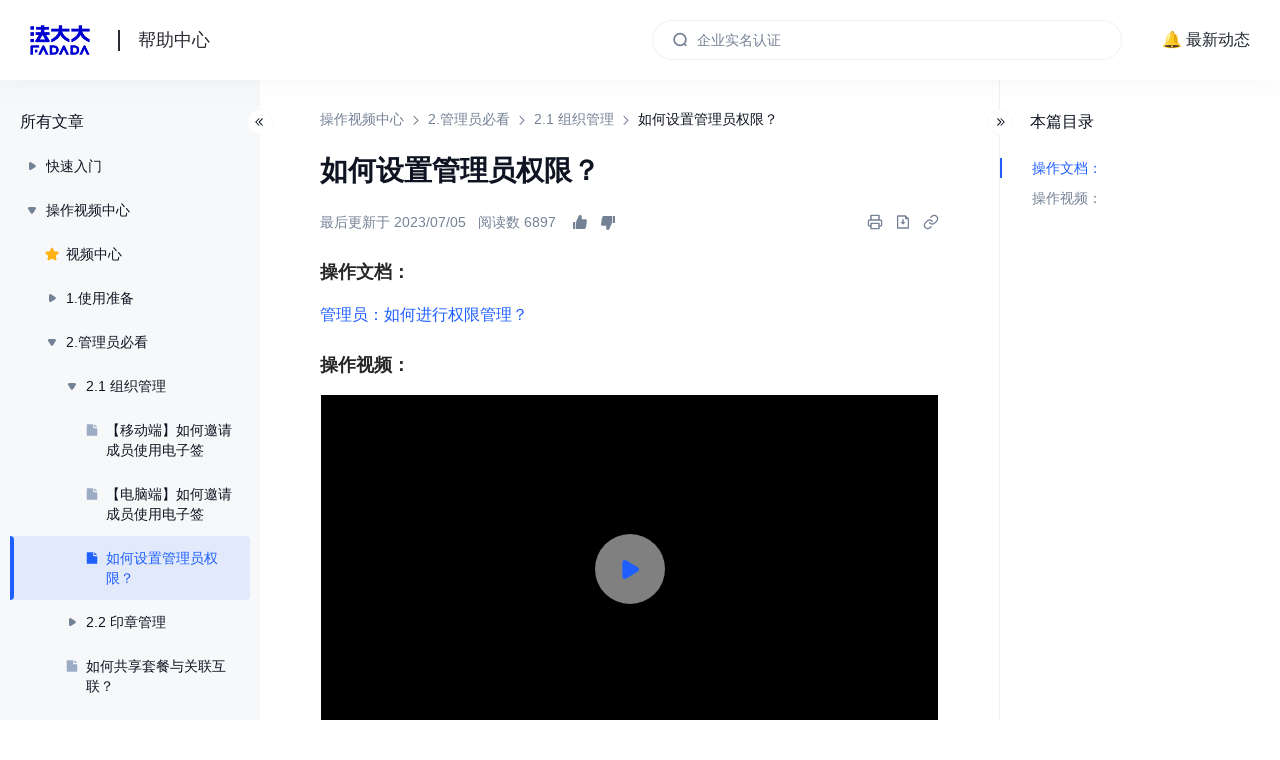

--- FILE ---
content_type: text/html
request_url: https://support.fadada.com/d/1632988236341161986.html
body_size: 47708
content:
<!DOCTYPE html>
<html lang="zh-CN">
  <head>
    <meta charset="utf-8">
    <meta name="viewport" content="width=device-width,initial-scale=1">
    <title>如何设置管理员权限？ | 法大大-帮助中心</title>
    <link href="https://image.moyincloud.com/1100119/image/20230306/1678100928593/法大大logo蓝色【2021新版】.ico" rel="shortcut icon" type="image/x-icon">
    <script>
        this.globalThis || (this.globalThis = this)
    </script>
    <meta name="description" content="法大大是国内领先的电子合同、电子签名、电子签章服务平台,为用户提供电子合同在线签署及证据保全服务;法大大电子合同符合《电子签名法》相关规定,利用电子签名技术,确保电子签约过程合法有效,实现电子合同在线签署、编辑、管理等功能,实现合同全生命周期的线上闭环.">
    <meta name="keywords" content="电子合同,电子签名,电子签章,电子签约,电子印章,法大大">
    <link rel="stylesheet" href="/assets/style.75ab15e3.css">
    <link rel="modulepreload" href="/assets/chunks/@vue.3f7e2af3.js">
    <link rel="modulepreload" href="/assets/chunks/helpcenter-themes.451d6afa.js">
    <link rel="modulepreload" href="/assets/chunks/pdfjs-dist.cc9c652c.js">
    <link rel="modulepreload" href="/assets/chunks/plugin-vue_export-helper.a53f6fca.js">
    <link rel="modulepreload" href="/assets/chunks/axios.f5251e9d.js">
    <link rel="modulepreload" href="/assets/chunks/prism-themes.ebff1aed.js">
    <link rel="modulepreload" href="/assets/chunks/polyfill-object.fromentries.e0910c3b.js">
    <link rel="modulepreload" href="/assets/chunks/vue.9d048f9d.js">
    <link rel="modulepreload" href="/assets/d_1632988236341161986.md.23d8788b.lean.js">
    <link rel="modulepreload" href="/assets/app.7bfbdb71.js">
    
    <meta name="twitter:title" content="如何设置管理员权限？ | 法大大-帮助中心">
  <meta property="og:title" content="如何设置管理员权限？ | 法大大-帮助中心">
    <style type="text/css">
:root {
  --theme_main_color: #1F5FFF;
  --theme_main_color_rgb: 31, 95, 255;
  --theme_link_color: #1F5FFF;
  --theme_text_color_on_main: #FFFFFF;
  --theme_table_header_bg: rgba(31, 95, 255, 0.1);
}
</style>
  </head>
  <body>
    <div id="app"><!--[--><!--[--><div class="header-wrapper" data-v-52be5ed8 data-v-aa113ce2><div class="header" data-v-52be5ed8><div class="catalog-button" data-v-412ea7b0 data-v-52be5ed8><img class="catalog-icon" src="https://webfiles.moyincloud.com/hc/theme-default/common/catalog.svg" data-v-412ea7b0><div class="catalog-bg" style="display:none;" data-v-412ea7b0><div class="catalog" data-v-412ea7b0><div class="title" data-v-412ea7b0>所有文章</div><!----><div class="catalog-tree" data-v-412ea7b0><!--[--><!--[--><div class="catalog" data-v-4959f202><div class="item catalog-dir-1630466546269765634" style="padding-left:14px;" data-v-4959f202><img class="icon" src="https://webfiles.moyincloud.com/hc/theme-default/common/arrow-right.svg" data-v-4959f202><!--[--><div class="toolTip" data-v-7a1de991><!--[--><div class="text" data-v-4959f202>快速入门</div><!--]--></div><!----><!--]--><div class="indicator" data-v-4959f202></div></div><!----></div><!--]--><!--[--><div class="catalog" data-v-4959f202><div class="item catalog-dir-1630488741476872194" style="padding-left:14px;" data-v-4959f202><img class="icon" src="https://webfiles.moyincloud.com/hc/theme-default/common/arrow-down.svg" data-v-4959f202><!--[--><div class="toolTip" data-v-7a1de991><!--[--><div class="text" data-v-4959f202>操作视频中心</div><!--]--></div><!----><!--]--><div class="indicator" data-v-4959f202></div></div><div class="sub-items" data-v-4959f202><!--[--><!--[--><a class="link" href="/d/1634016431107538945.html" data-v-4959f202><div class="item catalog-doc-1634016431107538945" style="padding-left:34px;" data-v-4959f202><img class="icon" src="https://webfiles.moyincloud.com/hc/theme-default/common/arrow-up-star.svg" alt="icon" data-v-4959f202><!--[--><div class="toolTip" data-v-7a1de991><!--[--><div class="text" data-v-4959f202>视频中心</div><!--]--></div><!----><!--]--><div class="indicator" data-v-4959f202></div></div></a><!--]--><!--[--><div class="catalog" data-v-4959f202><div class="item catalog-dir-1634015515116576770" style="padding-left:34px;" data-v-4959f202><img class="icon" src="https://webfiles.moyincloud.com/hc/theme-default/common/arrow-right.svg" data-v-4959f202><!--[--><div class="toolTip" data-v-7a1de991><!--[--><div class="text" data-v-4959f202>1.使用准备</div><!--]--></div><!----><!--]--><div class="indicator" data-v-4959f202></div></div><!----></div><!--]--><!--[--><div class="catalog" data-v-4959f202><div class="item catalog-dir-1632988110722760706" style="padding-left:34px;" data-v-4959f202><img class="icon" src="https://webfiles.moyincloud.com/hc/theme-default/common/arrow-down.svg" data-v-4959f202><!--[--><div class="toolTip" data-v-7a1de991><!--[--><div class="text" data-v-4959f202>2.管理员必看</div><!--]--></div><!----><!--]--><div class="indicator" data-v-4959f202></div></div><div class="sub-items" data-v-4959f202><!--[--><!--[--><div class="catalog" data-v-4959f202><div class="item catalog-dir-1632989336930725889" style="padding-left:54px;" data-v-4959f202><img class="icon" src="https://webfiles.moyincloud.com/hc/theme-default/common/arrow-down.svg" data-v-4959f202><!--[--><div class="toolTip" data-v-7a1de991><!--[--><div class="text" data-v-4959f202>2.1 组织管理</div><!--]--></div><!----><!--]--><div class="indicator" data-v-4959f202></div></div><div class="sub-items" data-v-4959f202><!--[--><!--[--><a class="link" href="/d/1639093638964277249.html" data-v-4959f202><div class="item catalog-doc-1639093638964277249" style="padding-left:74px;" data-v-4959f202><img class="icon" src="https://webfiles.moyincloud.com/hc/theme-default/common/catalog-file-gray.svg" data-v-4959f202><!--[--><div class="toolTip" data-v-7a1de991><!--[--><div class="text" data-v-4959f202>【移动端】如何邀请成员使用电子签</div><!--]--></div><!----><!--]--><div class="indicator" data-v-4959f202></div></div></a><!--]--><!--[--><a class="link" href="/d/1634020411313291266.html" data-v-4959f202><div class="item catalog-doc-1634020411313291266" style="padding-left:74px;" data-v-4959f202><img class="icon" src="https://webfiles.moyincloud.com/hc/theme-default/common/catalog-file-gray.svg" data-v-4959f202><!--[--><div class="toolTip" data-v-7a1de991><!--[--><div class="text" data-v-4959f202>【电脑端】如何邀请成员使用电子签</div><!--]--></div><!----><!--]--><div class="indicator" data-v-4959f202></div></div></a><!--]--><!--[--><a class="link" href="/d/1632988236341161986.html" data-v-4959f202><div class="item item-selected catalog-doc-1632988236341161986" style="padding-left:74px;" data-v-4959f202><svg class="icon" xmlns="http://www.w3.org/2000/svg" xmlns:xlink="http://www.w3.org/1999/xlink" fill="none" version="1.1" width="16" height="16" viewBox="0 0 16 16" data-v-4959f202><clipPath id="master_svg0_5_2752/5_2637" data-v-4959f202><rect x="1" y="1" width="14" height="14" rx="0" data-v-4959f202></rect></clipPath><g style="mix-blend-mode:passthrough;" data-v-4959f202><g data-v-4959f202><g style="mix-blend-mode:passthrough;" data-v-4959f202><rect x="0" y="0" width="16" height="16" rx="0" fill="#FFFFFF" fill-opacity="0" data-v-4959f202></rect></g><g clip-path="url(#master_svg0_5_2752/5_2637)" data-v-4959f202><g data-v-4959f202><path d="M13.25,6.25129875L13.25,13.24726875C13.2523,13.56936875,12.9929,13.83236875,12.67075,13.83466875L3.32925,13.83466875C3.009566,13.83466875,2.750321964,13.57566875,2.75,13.25596875L2.75,2.7466357500000003C2.75,2.4333857500000002,3.01075,2.16796875,3.332167,2.16796875L9.16667,2.16796875L9.16667,5.66796875C9.16667,5.99013875,9.42783,6.25129875,9.75,6.25129875L13.25,6.25129875ZM13.25,5.08463875L10.33333,5.08463875L10.33333,2.16971876L13.25,5.08463875Z" fill="currentColor" fill-opacity="1" data-v-4959f202></path></g></g></g></g></svg><!--[--><div class="toolTip" data-v-7a1de991><!--[--><div class="text" data-v-4959f202>如何设置管理员权限？</div><!--]--></div><!----><!--]--><div class="indicator" data-v-4959f202></div></div></a><!--]--><!--]--></div></div><!--]--><!--[--><div class="catalog" data-v-4959f202><div class="item catalog-dir-1632989419474628609" style="padding-left:54px;" data-v-4959f202><img class="icon" src="https://webfiles.moyincloud.com/hc/theme-default/common/arrow-right.svg" data-v-4959f202><!--[--><div class="toolTip" data-v-7a1de991><!--[--><div class="text" data-v-4959f202>2.2 印章管理</div><!--]--></div><!----><!--]--><div class="indicator" data-v-4959f202></div></div><!----></div><!--]--><!--[--><a class="link" href="/d/1632993304722391042.html" data-v-4959f202><div class="item catalog-doc-1632993304722391042" style="padding-left:54px;" data-v-4959f202><img class="icon" src="https://webfiles.moyincloud.com/hc/theme-default/common/catalog-file-gray.svg" data-v-4959f202><!--[--><div class="toolTip" data-v-7a1de991><!--[--><div class="text" data-v-4959f202>如何共享套餐与关联互联？</div><!--]--></div><!----><!--]--><div class="indicator" data-v-4959f202></div></div></a><!--]--><!--]--></div></div><!--]--><!--[--><div class="catalog" data-v-4959f202><div class="item catalog-dir-1632994407224557569" style="padding-left:34px;" data-v-4959f202><img class="icon" src="https://webfiles.moyincloud.com/hc/theme-default/common/arrow-right.svg" data-v-4959f202><!--[--><div class="toolTip" data-v-7a1de991><!--[--><div class="text" data-v-4959f202>3.快速使用</div><!--]--></div><!----><!--]--><div class="indicator" data-v-4959f202></div></div><!----></div><!--]--><!--[--><div class="catalog" data-v-4959f202><div class="item catalog-dir-1632999844061736961" style="padding-left:34px;" data-v-4959f202><img class="icon" src="https://webfiles.moyincloud.com/hc/theme-default/common/arrow-right.svg" data-v-4959f202><!--[--><div class="toolTip" data-v-7a1de991><!--[--><div class="text" data-v-4959f202>4.晋级玩法</div><!--]--></div><!----><!--]--><div class="indicator" data-v-4959f202></div></div><!----></div><!--]--><!--[--><div class="catalog" data-v-4959f202><div class="item catalog-dir-1634022306823020546" style="padding-left:34px;" data-v-4959f202><img class="icon" src="https://webfiles.moyincloud.com/hc/theme-default/common/arrow-right.svg" data-v-4959f202><!--[--><div class="toolTip" data-v-7a1de991><!--[--><div class="text" data-v-4959f202>5.高级玩法</div><!--]--></div><!----><!--]--><div class="indicator" data-v-4959f202></div></div><!----></div><!--]--><!--[--><div class="catalog" data-v-4959f202><div class="item catalog-dir-1831269099431264257" style="padding-left:34px;" data-v-4959f202><img class="icon" src="https://webfiles.moyincloud.com/hc/theme-default/common/arrow-right.svg" data-v-4959f202><!--[--><div class="toolTip" data-v-7a1de991><!--[--><div class="text" data-v-4959f202>6.王牌功能</div><!--]--></div><!----><!--]--><div class="indicator" data-v-4959f202></div></div><!----></div><!--]--><!--[--><div class="catalog" data-v-4959f202><div class="item catalog-dir-1790633260909383681" style="padding-left:34px;" data-v-4959f202><img class="icon" src="https://webfiles.moyincloud.com/hc/theme-default/common/arrow-right.svg" data-v-4959f202><!--[--><div class="toolTip" data-v-7a1de991><!--[--><div class="text" data-v-4959f202>7.系统使用培训</div><!--]--></div><!----><!--]--><div class="indicator" data-v-4959f202></div></div><!----></div><!--]--><!--]--></div></div><!--]--><!--[--><div class="catalog" data-v-4959f202><div class="item catalog-dir-1738102371495534594" style="padding-left:14px;" data-v-4959f202><img class="icon" src="https://webfiles.moyincloud.com/hc/theme-default/common/arrow-right.svg" data-v-4959f202><!--[--><div class="toolTip" data-v-7a1de991><!--[--><div class="text" data-v-4959f202>实名认证</div><!--]--></div><!----><!--]--><div class="indicator" data-v-4959f202></div></div><!----></div><!--]--><!--[--><div class="catalog" data-v-4959f202><div class="item catalog-dir-1752992558814961666" style="padding-left:14px;" data-v-4959f202><img class="icon" src="https://webfiles.moyincloud.com/hc/theme-default/common/arrow-right.svg" data-v-4959f202><!--[--><div class="toolTip" data-v-7a1de991><!--[--><div class="text" data-v-4959f202>合同起草协商</div><!--]--></div><!----><!--]--><div class="indicator" data-v-4959f202></div></div><!----></div><!--]--><!--[--><div class="catalog" data-v-4959f202><div class="item catalog-dir-1738102986208534529" style="padding-left:14px;" data-v-4959f202><img class="icon" src="https://webfiles.moyincloud.com/hc/theme-default/common/arrow-right.svg" data-v-4959f202><!--[--><div class="toolTip" data-v-7a1de991><!--[--><div class="text" data-v-4959f202>发起合同</div><!--]--></div><!----><!--]--><div class="indicator" data-v-4959f202></div></div><!----></div><!--]--><!--[--><div class="catalog" data-v-4959f202><div class="item catalog-dir-1738102598558375938" style="padding-left:14px;" data-v-4959f202><img class="icon" src="https://webfiles.moyincloud.com/hc/theme-default/common/arrow-right.svg" data-v-4959f202><!--[--><div class="toolTip" data-v-7a1de991><!--[--><div class="text" data-v-4959f202>合同审批</div><!--]--></div><!----><!--]--><div class="indicator" data-v-4959f202></div></div><!----></div><!--]--><!--[--><div class="catalog" data-v-4959f202><div class="item catalog-dir-1738102708809850882" style="padding-left:14px;" data-v-4959f202><img class="icon" src="https://webfiles.moyincloud.com/hc/theme-default/common/arrow-right.svg" data-v-4959f202><!--[--><div class="toolTip" data-v-7a1de991><!--[--><div class="text" data-v-4959f202>合同签署</div><!--]--></div><!----><!--]--><div class="indicator" data-v-4959f202></div></div><!----></div><!--]--><!--[--><div class="catalog" data-v-4959f202><div class="item catalog-dir-2012072987231080450" style="padding-left:14px;" data-v-4959f202><img class="icon" src="https://webfiles.moyincloud.com/hc/theme-default/common/arrow-right.svg" data-v-4959f202><!--[--><div class="toolTip" data-v-7a1de991><!--[--><div class="text" data-v-4959f202>相对方</div><!--]--></div><!----><!--]--><div class="indicator" data-v-4959f202></div></div><!----></div><!--]--><!--[--><div class="catalog" data-v-4959f202><div class="item catalog-dir-1738102766401839106" style="padding-left:14px;" data-v-4959f202><img class="icon" src="https://webfiles.moyincloud.com/hc/theme-default/common/arrow-right.svg" data-v-4959f202><!--[--><div class="toolTip" data-v-7a1de991><!--[--><div class="text" data-v-4959f202>合同管理</div><!--]--></div><!----><!--]--><div class="indicator" data-v-4959f202></div></div><!----></div><!--]--><!--[--><div class="catalog" data-v-4959f202><div class="item catalog-dir-1752992613609349122" style="padding-left:14px;" data-v-4959f202><img class="icon" src="https://webfiles.moyincloud.com/hc/theme-default/common/arrow-right.svg" data-v-4959f202><!--[--><div class="toolTip" data-v-7a1de991><!--[--><div class="text" data-v-4959f202>合同归档</div><!--]--></div><!----><!--]--><div class="indicator" data-v-4959f202></div></div><!----></div><!--]--><!--[--><div class="catalog" data-v-4959f202><div class="item catalog-dir-1988800032657653761" style="padding-left:14px;" data-v-4959f202><img class="icon" src="https://webfiles.moyincloud.com/hc/theme-default/common/arrow-right.svg" data-v-4959f202><!--[--><div class="toolTip" data-v-7a1de991><!--[--><div class="text" data-v-4959f202>合同审查</div><!--]--></div><!----><!--]--><div class="indicator" data-v-4959f202></div></div><!----></div><!--]--><!--[--><div class="catalog" data-v-4959f202><div class="item catalog-dir-1752992661957091330" style="padding-left:14px;" data-v-4959f202><img class="icon" src="https://webfiles.moyincloud.com/hc/theme-default/common/arrow-right.svg" data-v-4959f202><!--[--><div class="toolTip" data-v-7a1de991><!--[--><div class="text" data-v-4959f202>合同比对</div><!--]--></div><!----><!--]--><div class="indicator" data-v-4959f202></div></div><!----></div><!--]--><!--[--><div class="catalog" data-v-4959f202><div class="item catalog-dir-1744249448022687745" style="padding-left:14px;" data-v-4959f202><img class="icon" src="https://webfiles.moyincloud.com/hc/theme-default/common/arrow-right.svg" data-v-4959f202><!--[--><div class="toolTip" data-v-7a1de991><!--[--><div class="text" data-v-4959f202>组织管理</div><!--]--></div><!----><!--]--><div class="indicator" data-v-4959f202></div></div><!----></div><!--]--><!--[--><div class="catalog" data-v-4959f202><div class="item catalog-dir-1738102436873216002" style="padding-left:14px;" data-v-4959f202><img class="icon" src="https://webfiles.moyincloud.com/hc/theme-default/common/arrow-right.svg" data-v-4959f202><!--[--><div class="toolTip" data-v-7a1de991><!--[--><div class="text" data-v-4959f202>电子印章管理</div><!--]--></div><!----><!--]--><div class="indicator" data-v-4959f202></div></div><!----></div><!--]--><!--[--><div class="catalog" data-v-4959f202><div class="item catalog-dir-1856276166569857025" style="padding-left:14px;" data-v-4959f202><img class="icon" src="https://webfiles.moyincloud.com/hc/theme-default/common/arrow-right.svg" data-v-4959f202><!--[--><div class="toolTip" data-v-7a1de991><!--[--><div class="text" data-v-4959f202>合同费用管理</div><!--]--></div><!----><!--]--><div class="indicator" data-v-4959f202></div></div><!----></div><!--]--><!--[--><div class="catalog" data-v-4959f202><div class="item catalog-dir-1850830892137431042" style="padding-left:14px;" data-v-4959f202><img class="icon" src="https://webfiles.moyincloud.com/hc/theme-default/common/arrow-right.svg" data-v-4959f202><!--[--><div class="toolTip" data-v-7a1de991><!--[--><div class="text" data-v-4959f202>系统权限设置</div><!--]--></div><!----><!--]--><div class="indicator" data-v-4959f202></div></div><!----></div><!--]--><!--[--><div class="catalog" data-v-4959f202><div class="item catalog-dir-1631129215846924289" style="padding-left:14px;" data-v-4959f202><img class="icon" src="https://webfiles.moyincloud.com/hc/theme-default/common/arrow-right.svg" data-v-4959f202><!--[--><div class="toolTip" data-v-7a1de991><!--[--><div class="text" data-v-4959f202>企业用户使用手册</div><!--]--></div><!----><!--]--><div class="indicator" data-v-4959f202></div></div><!----></div><!--]--><!--[--><div class="catalog" data-v-4959f202><div class="item catalog-dir-1630777261836812290" style="padding-left:14px;" data-v-4959f202><img class="icon" src="https://webfiles.moyincloud.com/hc/theme-default/common/arrow-right.svg" data-v-4959f202><!--[--><div class="toolTip" data-v-7a1de991><!--[--><div class="text" data-v-4959f202>个人用户使用手册</div><!--]--></div><!----><!--]--><div class="indicator" data-v-4959f202></div></div><!----></div><!--]--><!--[--><div class="catalog" data-v-4959f202><div class="item catalog-dir-1696038873223667714" style="padding-left:14px;" data-v-4959f202><img class="icon" src="https://webfiles.moyincloud.com/hc/theme-default/common/arrow-right.svg" data-v-4959f202><!--[--><div class="toolTip" data-v-7a1de991><!--[--><div class="text" data-v-4959f202>企微应用端用户操作注意事项</div><!--]--></div><!----><!--]--><div class="indicator" data-v-4959f202></div></div><!----></div><!--]--><!--[--><div class="catalog" data-v-4959f202><div class="item catalog-dir-1696038940512886785" style="padding-left:14px;" data-v-4959f202><img class="icon" src="https://webfiles.moyincloud.com/hc/theme-default/common/arrow-right.svg" data-v-4959f202><!--[--><div class="toolTip" data-v-7a1de991><!--[--><div class="text" data-v-4959f202>钉钉应用端用户操作注意事项</div><!--]--></div><!----><!--]--><div class="indicator" data-v-4959f202></div></div><!----></div><!--]--><!--[--><div class="catalog" data-v-4959f202><div class="item catalog-dir-1862011632157921282" style="padding-left:14px;" data-v-4959f202><img class="icon" src="https://webfiles.moyincloud.com/hc/theme-default/common/arrow-right.svg" data-v-4959f202><!--[--><div class="toolTip" data-v-7a1de991><!--[--><div class="text" data-v-4959f202>飞书应用端用户操作注意事项</div><!--]--></div><!----><!--]--><div class="indicator" data-v-4959f202></div></div><!----></div><!--]--><!--[--><div class="catalog" data-v-4959f202><div class="item catalog-dir-1621348434509402113" style="padding-left:14px;" data-v-4959f202><img class="icon" src="https://webfiles.moyincloud.com/hc/theme-default/common/arrow-right.svg" data-v-4959f202><!--[--><div class="toolTip" data-v-7a1de991><!--[--><div class="text" data-v-4959f202>常见问题</div><!--]--></div><!----><!--]--><div class="indicator" data-v-4959f202></div></div><!----></div><!--]--><!--[--><div class="catalog" data-v-4959f202><div class="item catalog-dir-1621348421720969218" style="padding-left:14px;" data-v-4959f202><img class="icon" src="https://webfiles.moyincloud.com/hc/theme-default/common/arrow-right.svg" data-v-4959f202><!--[--><div class="toolTip" data-v-7a1de991><!--[--><div class="text" data-v-4959f202>了解电子合同</div><!--]--></div><!----><!--]--><div class="indicator" data-v-4959f202></div></div><!----></div><!--]--><!--[--><div class="catalog" data-v-4959f202><div class="item catalog-dir-1621348431334313986" style="padding-left:14px;" data-v-4959f202><img class="icon" src="https://webfiles.moyincloud.com/hc/theme-default/common/arrow-right.svg" data-v-4959f202><!--[--><div class="toolTip" data-v-7a1de991><!--[--><div class="text" data-v-4959f202>产品更新日志</div><!--]--></div><!----><!--]--><div class="indicator" data-v-4959f202></div></div><!----></div><!--]--><!--[--><a class="link" href="/d/1633005681077481473.html" data-v-4959f202><div class="item catalog-doc-1633005681077481473" style="padding-left:14px;" data-v-4959f202><img class="icon" src="https://webfiles.moyincloud.com/hc/theme-default/common/catalog-file-gray.svg" data-v-4959f202><!--[--><div class="toolTip" data-v-7a1de991><!--[--><div class="text" data-v-4959f202>问题反馈</div><!--]--></div><!----><!--]--><div class="indicator" data-v-4959f202></div></div></a><!--]--><!--[--><div class="catalog" data-v-4959f202><div class="item catalog-dir-1839514596202778625" style="padding-left:14px;" data-v-4959f202><img class="icon" src="https://webfiles.moyincloud.com/hc/theme-default/common/arrow-right.svg" data-v-4959f202><!--[--><div class="toolTip" data-v-7a1de991><!--[--><div class="text" data-v-4959f202>问卷调研</div><!--]--></div><!----><!--]--><div class="indicator" data-v-4959f202></div></div><!----></div><!--]--><!--]--></div><img class="close-button" src="https://webfiles.moyincloud.com/hc/theme-default/common/close.svg" data-v-412ea7b0></div></div></div><a href="/index.html" target data-v-52be5ed8><img class="logo" src="https://image.moyincloud.com/1100119/image/20230308/1678254387849/法大大logo蓝色【2021新版】.png" data-v-52be5ed8></a><div class="vline" data-v-52be5ed8></div><a href="/index.html" data-v-52be5ed8><div class="title" data-v-52be5ed8>帮助中心</div></a><!----><div class="space" data-v-52be5ed8></div><!----><!--[--><div class="search" data-v-1b91bf18 data-v-52be5ed8><img class="icon" src="https://webfiles.moyincloud.com/hc/theme-default/common/search.svg" data-v-1b91bf18><input class="search-input" placeholder="企业实名认证" value data-v-1b91bf18><!----><div class="suggest-container" style="display:none;" data-v-1b91bf18><!----></div></div><div class="full-search-button" data-v-83efbe8e data-v-52be5ed8><button class="search-button" data-v-83efbe8e><img class="icon" src="https://webfiles.moyincloud.com/hc/theme-default/common/search-block.svg" data-v-83efbe8e></button><!----></div><!--]--><!----><div class="right-links" data-v-52be5ed8><!--[--><a href="https://support.fadada.com/d/1638785527073222657.html" target="_blank" data-v-52be5ed8>🔔 最新动态</a><!--]--></div><!--[--><!----><!--[--><!----><!----><!----><!----><!--]--><!--]--></div></div><div class="main" data-v-2fbec3f4 data-v-aa113ce2><div class="catalog-wrapper" style="width:;min-width:;" data-v-7536a9b9 data-v-2fbec3f4><img class="close-drawer" style="left:;" src="https://webfiles.moyincloud.com/hc/theme-default/common/close-drawer.svg" data-v-7536a9b9><div class="catalog" data-v-7536a9b9><div class="title" data-v-7536a9b9>所有文章</div><!----><div class="catalog-tree" data-v-7536a9b9><!--[--><!--[--><div class="catalog" data-v-4959f202><div class="item catalog-dir-1630466546269765634" style="padding-left:14px;" data-v-4959f202><img class="icon" src="https://webfiles.moyincloud.com/hc/theme-default/common/arrow-right.svg" data-v-4959f202><!--[--><div class="toolTip" data-v-7a1de991><!--[--><div class="text" data-v-4959f202>快速入门</div><!--]--></div><!----><!--]--><div class="indicator" data-v-4959f202></div></div><!----></div><!--]--><!--[--><div class="catalog" data-v-4959f202><div class="item catalog-dir-1630488741476872194" style="padding-left:14px;" data-v-4959f202><img class="icon" src="https://webfiles.moyincloud.com/hc/theme-default/common/arrow-down.svg" data-v-4959f202><!--[--><div class="toolTip" data-v-7a1de991><!--[--><div class="text" data-v-4959f202>操作视频中心</div><!--]--></div><!----><!--]--><div class="indicator" data-v-4959f202></div></div><div class="sub-items" data-v-4959f202><!--[--><!--[--><a class="link" href="/d/1634016431107538945.html" data-v-4959f202><div class="item catalog-doc-1634016431107538945" style="padding-left:34px;" data-v-4959f202><img class="icon" src="https://webfiles.moyincloud.com/hc/theme-default/common/arrow-up-star.svg" alt="icon" data-v-4959f202><!--[--><div class="toolTip" data-v-7a1de991><!--[--><div class="text" data-v-4959f202>视频中心</div><!--]--></div><!----><!--]--><div class="indicator" data-v-4959f202></div></div></a><!--]--><!--[--><div class="catalog" data-v-4959f202><div class="item catalog-dir-1634015515116576770" style="padding-left:34px;" data-v-4959f202><img class="icon" src="https://webfiles.moyincloud.com/hc/theme-default/common/arrow-right.svg" data-v-4959f202><!--[--><div class="toolTip" data-v-7a1de991><!--[--><div class="text" data-v-4959f202>1.使用准备</div><!--]--></div><!----><!--]--><div class="indicator" data-v-4959f202></div></div><!----></div><!--]--><!--[--><div class="catalog" data-v-4959f202><div class="item catalog-dir-1632988110722760706" style="padding-left:34px;" data-v-4959f202><img class="icon" src="https://webfiles.moyincloud.com/hc/theme-default/common/arrow-down.svg" data-v-4959f202><!--[--><div class="toolTip" data-v-7a1de991><!--[--><div class="text" data-v-4959f202>2.管理员必看</div><!--]--></div><!----><!--]--><div class="indicator" data-v-4959f202></div></div><div class="sub-items" data-v-4959f202><!--[--><!--[--><div class="catalog" data-v-4959f202><div class="item catalog-dir-1632989336930725889" style="padding-left:54px;" data-v-4959f202><img class="icon" src="https://webfiles.moyincloud.com/hc/theme-default/common/arrow-down.svg" data-v-4959f202><!--[--><div class="toolTip" data-v-7a1de991><!--[--><div class="text" data-v-4959f202>2.1 组织管理</div><!--]--></div><!----><!--]--><div class="indicator" data-v-4959f202></div></div><div class="sub-items" data-v-4959f202><!--[--><!--[--><a class="link" href="/d/1639093638964277249.html" data-v-4959f202><div class="item catalog-doc-1639093638964277249" style="padding-left:74px;" data-v-4959f202><img class="icon" src="https://webfiles.moyincloud.com/hc/theme-default/common/catalog-file-gray.svg" data-v-4959f202><!--[--><div class="toolTip" data-v-7a1de991><!--[--><div class="text" data-v-4959f202>【移动端】如何邀请成员使用电子签</div><!--]--></div><!----><!--]--><div class="indicator" data-v-4959f202></div></div></a><!--]--><!--[--><a class="link" href="/d/1634020411313291266.html" data-v-4959f202><div class="item catalog-doc-1634020411313291266" style="padding-left:74px;" data-v-4959f202><img class="icon" src="https://webfiles.moyincloud.com/hc/theme-default/common/catalog-file-gray.svg" data-v-4959f202><!--[--><div class="toolTip" data-v-7a1de991><!--[--><div class="text" data-v-4959f202>【电脑端】如何邀请成员使用电子签</div><!--]--></div><!----><!--]--><div class="indicator" data-v-4959f202></div></div></a><!--]--><!--[--><a class="link" href="/d/1632988236341161986.html" data-v-4959f202><div class="item item-selected catalog-doc-1632988236341161986" style="padding-left:74px;" data-v-4959f202><svg class="icon" xmlns="http://www.w3.org/2000/svg" xmlns:xlink="http://www.w3.org/1999/xlink" fill="none" version="1.1" width="16" height="16" viewBox="0 0 16 16" data-v-4959f202><clipPath id="master_svg0_5_2752/5_2637" data-v-4959f202><rect x="1" y="1" width="14" height="14" rx="0" data-v-4959f202></rect></clipPath><g style="mix-blend-mode:passthrough;" data-v-4959f202><g data-v-4959f202><g style="mix-blend-mode:passthrough;" data-v-4959f202><rect x="0" y="0" width="16" height="16" rx="0" fill="#FFFFFF" fill-opacity="0" data-v-4959f202></rect></g><g clip-path="url(#master_svg0_5_2752/5_2637)" data-v-4959f202><g data-v-4959f202><path d="M13.25,6.25129875L13.25,13.24726875C13.2523,13.56936875,12.9929,13.83236875,12.67075,13.83466875L3.32925,13.83466875C3.009566,13.83466875,2.750321964,13.57566875,2.75,13.25596875L2.75,2.7466357500000003C2.75,2.4333857500000002,3.01075,2.16796875,3.332167,2.16796875L9.16667,2.16796875L9.16667,5.66796875C9.16667,5.99013875,9.42783,6.25129875,9.75,6.25129875L13.25,6.25129875ZM13.25,5.08463875L10.33333,5.08463875L10.33333,2.16971876L13.25,5.08463875Z" fill="currentColor" fill-opacity="1" data-v-4959f202></path></g></g></g></g></svg><!--[--><div class="toolTip" data-v-7a1de991><!--[--><div class="text" data-v-4959f202>如何设置管理员权限？</div><!--]--></div><!----><!--]--><div class="indicator" data-v-4959f202></div></div></a><!--]--><!--]--></div></div><!--]--><!--[--><div class="catalog" data-v-4959f202><div class="item catalog-dir-1632989419474628609" style="padding-left:54px;" data-v-4959f202><img class="icon" src="https://webfiles.moyincloud.com/hc/theme-default/common/arrow-right.svg" data-v-4959f202><!--[--><div class="toolTip" data-v-7a1de991><!--[--><div class="text" data-v-4959f202>2.2 印章管理</div><!--]--></div><!----><!--]--><div class="indicator" data-v-4959f202></div></div><!----></div><!--]--><!--[--><a class="link" href="/d/1632993304722391042.html" data-v-4959f202><div class="item catalog-doc-1632993304722391042" style="padding-left:54px;" data-v-4959f202><img class="icon" src="https://webfiles.moyincloud.com/hc/theme-default/common/catalog-file-gray.svg" data-v-4959f202><!--[--><div class="toolTip" data-v-7a1de991><!--[--><div class="text" data-v-4959f202>如何共享套餐与关联互联？</div><!--]--></div><!----><!--]--><div class="indicator" data-v-4959f202></div></div></a><!--]--><!--]--></div></div><!--]--><!--[--><div class="catalog" data-v-4959f202><div class="item catalog-dir-1632994407224557569" style="padding-left:34px;" data-v-4959f202><img class="icon" src="https://webfiles.moyincloud.com/hc/theme-default/common/arrow-right.svg" data-v-4959f202><!--[--><div class="toolTip" data-v-7a1de991><!--[--><div class="text" data-v-4959f202>3.快速使用</div><!--]--></div><!----><!--]--><div class="indicator" data-v-4959f202></div></div><!----></div><!--]--><!--[--><div class="catalog" data-v-4959f202><div class="item catalog-dir-1632999844061736961" style="padding-left:34px;" data-v-4959f202><img class="icon" src="https://webfiles.moyincloud.com/hc/theme-default/common/arrow-right.svg" data-v-4959f202><!--[--><div class="toolTip" data-v-7a1de991><!--[--><div class="text" data-v-4959f202>4.晋级玩法</div><!--]--></div><!----><!--]--><div class="indicator" data-v-4959f202></div></div><!----></div><!--]--><!--[--><div class="catalog" data-v-4959f202><div class="item catalog-dir-1634022306823020546" style="padding-left:34px;" data-v-4959f202><img class="icon" src="https://webfiles.moyincloud.com/hc/theme-default/common/arrow-right.svg" data-v-4959f202><!--[--><div class="toolTip" data-v-7a1de991><!--[--><div class="text" data-v-4959f202>5.高级玩法</div><!--]--></div><!----><!--]--><div class="indicator" data-v-4959f202></div></div><!----></div><!--]--><!--[--><div class="catalog" data-v-4959f202><div class="item catalog-dir-1831269099431264257" style="padding-left:34px;" data-v-4959f202><img class="icon" src="https://webfiles.moyincloud.com/hc/theme-default/common/arrow-right.svg" data-v-4959f202><!--[--><div class="toolTip" data-v-7a1de991><!--[--><div class="text" data-v-4959f202>6.王牌功能</div><!--]--></div><!----><!--]--><div class="indicator" data-v-4959f202></div></div><!----></div><!--]--><!--[--><div class="catalog" data-v-4959f202><div class="item catalog-dir-1790633260909383681" style="padding-left:34px;" data-v-4959f202><img class="icon" src="https://webfiles.moyincloud.com/hc/theme-default/common/arrow-right.svg" data-v-4959f202><!--[--><div class="toolTip" data-v-7a1de991><!--[--><div class="text" data-v-4959f202>7.系统使用培训</div><!--]--></div><!----><!--]--><div class="indicator" data-v-4959f202></div></div><!----></div><!--]--><!--]--></div></div><!--]--><!--[--><div class="catalog" data-v-4959f202><div class="item catalog-dir-1738102371495534594" style="padding-left:14px;" data-v-4959f202><img class="icon" src="https://webfiles.moyincloud.com/hc/theme-default/common/arrow-right.svg" data-v-4959f202><!--[--><div class="toolTip" data-v-7a1de991><!--[--><div class="text" data-v-4959f202>实名认证</div><!--]--></div><!----><!--]--><div class="indicator" data-v-4959f202></div></div><!----></div><!--]--><!--[--><div class="catalog" data-v-4959f202><div class="item catalog-dir-1752992558814961666" style="padding-left:14px;" data-v-4959f202><img class="icon" src="https://webfiles.moyincloud.com/hc/theme-default/common/arrow-right.svg" data-v-4959f202><!--[--><div class="toolTip" data-v-7a1de991><!--[--><div class="text" data-v-4959f202>合同起草协商</div><!--]--></div><!----><!--]--><div class="indicator" data-v-4959f202></div></div><!----></div><!--]--><!--[--><div class="catalog" data-v-4959f202><div class="item catalog-dir-1738102986208534529" style="padding-left:14px;" data-v-4959f202><img class="icon" src="https://webfiles.moyincloud.com/hc/theme-default/common/arrow-right.svg" data-v-4959f202><!--[--><div class="toolTip" data-v-7a1de991><!--[--><div class="text" data-v-4959f202>发起合同</div><!--]--></div><!----><!--]--><div class="indicator" data-v-4959f202></div></div><!----></div><!--]--><!--[--><div class="catalog" data-v-4959f202><div class="item catalog-dir-1738102598558375938" style="padding-left:14px;" data-v-4959f202><img class="icon" src="https://webfiles.moyincloud.com/hc/theme-default/common/arrow-right.svg" data-v-4959f202><!--[--><div class="toolTip" data-v-7a1de991><!--[--><div class="text" data-v-4959f202>合同审批</div><!--]--></div><!----><!--]--><div class="indicator" data-v-4959f202></div></div><!----></div><!--]--><!--[--><div class="catalog" data-v-4959f202><div class="item catalog-dir-1738102708809850882" style="padding-left:14px;" data-v-4959f202><img class="icon" src="https://webfiles.moyincloud.com/hc/theme-default/common/arrow-right.svg" data-v-4959f202><!--[--><div class="toolTip" data-v-7a1de991><!--[--><div class="text" data-v-4959f202>合同签署</div><!--]--></div><!----><!--]--><div class="indicator" data-v-4959f202></div></div><!----></div><!--]--><!--[--><div class="catalog" data-v-4959f202><div class="item catalog-dir-2012072987231080450" style="padding-left:14px;" data-v-4959f202><img class="icon" src="https://webfiles.moyincloud.com/hc/theme-default/common/arrow-right.svg" data-v-4959f202><!--[--><div class="toolTip" data-v-7a1de991><!--[--><div class="text" data-v-4959f202>相对方</div><!--]--></div><!----><!--]--><div class="indicator" data-v-4959f202></div></div><!----></div><!--]--><!--[--><div class="catalog" data-v-4959f202><div class="item catalog-dir-1738102766401839106" style="padding-left:14px;" data-v-4959f202><img class="icon" src="https://webfiles.moyincloud.com/hc/theme-default/common/arrow-right.svg" data-v-4959f202><!--[--><div class="toolTip" data-v-7a1de991><!--[--><div class="text" data-v-4959f202>合同管理</div><!--]--></div><!----><!--]--><div class="indicator" data-v-4959f202></div></div><!----></div><!--]--><!--[--><div class="catalog" data-v-4959f202><div class="item catalog-dir-1752992613609349122" style="padding-left:14px;" data-v-4959f202><img class="icon" src="https://webfiles.moyincloud.com/hc/theme-default/common/arrow-right.svg" data-v-4959f202><!--[--><div class="toolTip" data-v-7a1de991><!--[--><div class="text" data-v-4959f202>合同归档</div><!--]--></div><!----><!--]--><div class="indicator" data-v-4959f202></div></div><!----></div><!--]--><!--[--><div class="catalog" data-v-4959f202><div class="item catalog-dir-1988800032657653761" style="padding-left:14px;" data-v-4959f202><img class="icon" src="https://webfiles.moyincloud.com/hc/theme-default/common/arrow-right.svg" data-v-4959f202><!--[--><div class="toolTip" data-v-7a1de991><!--[--><div class="text" data-v-4959f202>合同审查</div><!--]--></div><!----><!--]--><div class="indicator" data-v-4959f202></div></div><!----></div><!--]--><!--[--><div class="catalog" data-v-4959f202><div class="item catalog-dir-1752992661957091330" style="padding-left:14px;" data-v-4959f202><img class="icon" src="https://webfiles.moyincloud.com/hc/theme-default/common/arrow-right.svg" data-v-4959f202><!--[--><div class="toolTip" data-v-7a1de991><!--[--><div class="text" data-v-4959f202>合同比对</div><!--]--></div><!----><!--]--><div class="indicator" data-v-4959f202></div></div><!----></div><!--]--><!--[--><div class="catalog" data-v-4959f202><div class="item catalog-dir-1744249448022687745" style="padding-left:14px;" data-v-4959f202><img class="icon" src="https://webfiles.moyincloud.com/hc/theme-default/common/arrow-right.svg" data-v-4959f202><!--[--><div class="toolTip" data-v-7a1de991><!--[--><div class="text" data-v-4959f202>组织管理</div><!--]--></div><!----><!--]--><div class="indicator" data-v-4959f202></div></div><!----></div><!--]--><!--[--><div class="catalog" data-v-4959f202><div class="item catalog-dir-1738102436873216002" style="padding-left:14px;" data-v-4959f202><img class="icon" src="https://webfiles.moyincloud.com/hc/theme-default/common/arrow-right.svg" data-v-4959f202><!--[--><div class="toolTip" data-v-7a1de991><!--[--><div class="text" data-v-4959f202>电子印章管理</div><!--]--></div><!----><!--]--><div class="indicator" data-v-4959f202></div></div><!----></div><!--]--><!--[--><div class="catalog" data-v-4959f202><div class="item catalog-dir-1856276166569857025" style="padding-left:14px;" data-v-4959f202><img class="icon" src="https://webfiles.moyincloud.com/hc/theme-default/common/arrow-right.svg" data-v-4959f202><!--[--><div class="toolTip" data-v-7a1de991><!--[--><div class="text" data-v-4959f202>合同费用管理</div><!--]--></div><!----><!--]--><div class="indicator" data-v-4959f202></div></div><!----></div><!--]--><!--[--><div class="catalog" data-v-4959f202><div class="item catalog-dir-1850830892137431042" style="padding-left:14px;" data-v-4959f202><img class="icon" src="https://webfiles.moyincloud.com/hc/theme-default/common/arrow-right.svg" data-v-4959f202><!--[--><div class="toolTip" data-v-7a1de991><!--[--><div class="text" data-v-4959f202>系统权限设置</div><!--]--></div><!----><!--]--><div class="indicator" data-v-4959f202></div></div><!----></div><!--]--><!--[--><div class="catalog" data-v-4959f202><div class="item catalog-dir-1631129215846924289" style="padding-left:14px;" data-v-4959f202><img class="icon" src="https://webfiles.moyincloud.com/hc/theme-default/common/arrow-right.svg" data-v-4959f202><!--[--><div class="toolTip" data-v-7a1de991><!--[--><div class="text" data-v-4959f202>企业用户使用手册</div><!--]--></div><!----><!--]--><div class="indicator" data-v-4959f202></div></div><!----></div><!--]--><!--[--><div class="catalog" data-v-4959f202><div class="item catalog-dir-1630777261836812290" style="padding-left:14px;" data-v-4959f202><img class="icon" src="https://webfiles.moyincloud.com/hc/theme-default/common/arrow-right.svg" data-v-4959f202><!--[--><div class="toolTip" data-v-7a1de991><!--[--><div class="text" data-v-4959f202>个人用户使用手册</div><!--]--></div><!----><!--]--><div class="indicator" data-v-4959f202></div></div><!----></div><!--]--><!--[--><div class="catalog" data-v-4959f202><div class="item catalog-dir-1696038873223667714" style="padding-left:14px;" data-v-4959f202><img class="icon" src="https://webfiles.moyincloud.com/hc/theme-default/common/arrow-right.svg" data-v-4959f202><!--[--><div class="toolTip" data-v-7a1de991><!--[--><div class="text" data-v-4959f202>企微应用端用户操作注意事项</div><!--]--></div><!----><!--]--><div class="indicator" data-v-4959f202></div></div><!----></div><!--]--><!--[--><div class="catalog" data-v-4959f202><div class="item catalog-dir-1696038940512886785" style="padding-left:14px;" data-v-4959f202><img class="icon" src="https://webfiles.moyincloud.com/hc/theme-default/common/arrow-right.svg" data-v-4959f202><!--[--><div class="toolTip" data-v-7a1de991><!--[--><div class="text" data-v-4959f202>钉钉应用端用户操作注意事项</div><!--]--></div><!----><!--]--><div class="indicator" data-v-4959f202></div></div><!----></div><!--]--><!--[--><div class="catalog" data-v-4959f202><div class="item catalog-dir-1862011632157921282" style="padding-left:14px;" data-v-4959f202><img class="icon" src="https://webfiles.moyincloud.com/hc/theme-default/common/arrow-right.svg" data-v-4959f202><!--[--><div class="toolTip" data-v-7a1de991><!--[--><div class="text" data-v-4959f202>飞书应用端用户操作注意事项</div><!--]--></div><!----><!--]--><div class="indicator" data-v-4959f202></div></div><!----></div><!--]--><!--[--><div class="catalog" data-v-4959f202><div class="item catalog-dir-1621348434509402113" style="padding-left:14px;" data-v-4959f202><img class="icon" src="https://webfiles.moyincloud.com/hc/theme-default/common/arrow-right.svg" data-v-4959f202><!--[--><div class="toolTip" data-v-7a1de991><!--[--><div class="text" data-v-4959f202>常见问题</div><!--]--></div><!----><!--]--><div class="indicator" data-v-4959f202></div></div><!----></div><!--]--><!--[--><div class="catalog" data-v-4959f202><div class="item catalog-dir-1621348421720969218" style="padding-left:14px;" data-v-4959f202><img class="icon" src="https://webfiles.moyincloud.com/hc/theme-default/common/arrow-right.svg" data-v-4959f202><!--[--><div class="toolTip" data-v-7a1de991><!--[--><div class="text" data-v-4959f202>了解电子合同</div><!--]--></div><!----><!--]--><div class="indicator" data-v-4959f202></div></div><!----></div><!--]--><!--[--><div class="catalog" data-v-4959f202><div class="item catalog-dir-1621348431334313986" style="padding-left:14px;" data-v-4959f202><img class="icon" src="https://webfiles.moyincloud.com/hc/theme-default/common/arrow-right.svg" data-v-4959f202><!--[--><div class="toolTip" data-v-7a1de991><!--[--><div class="text" data-v-4959f202>产品更新日志</div><!--]--></div><!----><!--]--><div class="indicator" data-v-4959f202></div></div><!----></div><!--]--><!--[--><a class="link" href="/d/1633005681077481473.html" data-v-4959f202><div class="item catalog-doc-1633005681077481473" style="padding-left:14px;" data-v-4959f202><img class="icon" src="https://webfiles.moyincloud.com/hc/theme-default/common/catalog-file-gray.svg" data-v-4959f202><!--[--><div class="toolTip" data-v-7a1de991><!--[--><div class="text" data-v-4959f202>问题反馈</div><!--]--></div><!----><!--]--><div class="indicator" data-v-4959f202></div></div></a><!--]--><!--[--><div class="catalog" data-v-4959f202><div class="item catalog-dir-1839514596202778625" style="padding-left:14px;" data-v-4959f202><img class="icon" src="https://webfiles.moyincloud.com/hc/theme-default/common/arrow-right.svg" data-v-4959f202><!--[--><div class="toolTip" data-v-7a1de991><!--[--><div class="text" data-v-4959f202>问卷调研</div><!--]--></div><!----><!--]--><div class="indicator" data-v-4959f202></div></div><!----></div><!--]--><!--]--></div></div></div><!----><div class="doc" style="margin-left:;" data-v-2fbec3f4><div class="breadcrumb" data-v-f285d626 data-v-2fbec3f4><!--[--><!--[--><div class="parent" data-v-f285d626><a href="/c/1630488741476872194.html" data-v-f285d626>操作视频中心</a></div><img class="arrow" src="https://webfiles.moyincloud.com/hc/theme-default/common/bread-arrow.svg" data-v-f285d626><!--]--><!--[--><div class="parent" data-v-f285d626><a href="/c/1632988110722760706.html" data-v-f285d626>2.管理员必看</a></div><img class="arrow" src="https://webfiles.moyincloud.com/hc/theme-default/common/bread-arrow.svg" data-v-f285d626><!--]--><!--[--><div class="parent" data-v-f285d626><a href="/c/1632989336930725889.html" data-v-f285d626>2.1 组织管理</a></div><img class="arrow" src="https://webfiles.moyincloud.com/hc/theme-default/common/bread-arrow.svg" data-v-f285d626><!--]--><!--]--><div class="current" data-v-f285d626>如何设置管理员权限？</div></div><!--[--><div class="title" id="docTitle" data-v-475b4e28>如何设置管理员权限？</div><div class="date-info" data-v-07211caf data-v-475b4e28><div class="time" data-v-07211caf><!--[-->最后更新于 2023/07/05  <!--]--> 阅读数 6897 <!----></div><!--[--><div class="action-button" data-v-07211caf><svg class="hover" xmlns="http://www.w3.org/2000/svg" xmlns:xlink="http://www.w3.org/1999/xlink" fill="none" version="1.1" width="16" height="16" viewBox="0 0 16 16" data-v-07211caf><g style="mix-blend-mode:passthrough;" data-v-07211caf><g data-v-07211caf><path d="M3.19713,8.03236L1.37531,8.03236C1.167325,8.03236,1,8.19969,1,8.40767L1,14.6441C1,14.8521,1.167325,15.0194,1.37531,15.0194L3.19713,15.0194L3.19713,8.03236ZM14.999,6.82355C15.0194,6.17145,14.7097,5.78833,14.447,5.5819C14.1781,5.37079,13.8356,5.25507,13.4822,5.25507L9.75097,5.25507L9.75097,3.09391C9.75097,2.2604100000000003,9.58677,1.6896309999999999,9.24743,1.351853C8.89245,0.99843635,8.460840000000001,1.000000119308,8.20282,1.000000119308L8.17623,1.000000119308C7.60389,1.000000119308,6.83137,1.265844,6.39195,2.5325100000000003C6.02133,3.59746,4.36997,7.21763,3.97902,8.03236L3.97902,15.0194L11.8339,15.0194C12.2186,15.0194,12.583,15.0194,12.9036,14.9083C13.3211,14.7645,13.5791,14.4564,13.6698,13.9967C13.7199,13.7449,13.7089,13.4243,13.6432,13.2007C13.5948,13.0396,13.6307,12.9364,13.7699,12.8363C14.1437,12.5658,14.3563,12.2405,14.4032,11.8652C14.4767,11.2632,14.3079,10.96291,14.1108,10.68143C14.0623,10.61105,14.078,10.51254,14.1468,10.45937C14.5987,10.10439,14.7004,9.68998,14.7051,9.40694C14.7113,9.0113,14.6081,8.656320000000001,14.3954,8.34981C14.3344,8.26224,14.4439,8.137139999999999,14.458,8.123059999999999C14.6769,7.88224,14.9787,7.44438,14.999,6.82356" fill="currentColor" fill-opacity="1" data-v-07211caf></path></g></g></svg><img class="normal" src="https://webfiles.moyincloud.com/hc/theme-default/common/has-help.svg" data-v-07211caf></div><div class="action-button" data-v-07211caf><svg class="hover" xmlns="http://www.w3.org/2000/svg" xmlns:xlink="http://www.w3.org/1999/xlink" fill="none" version="1.1" width="16" height="16" viewBox="0 0 16 16" data-v-07211caf><g style="mix-blend-mode:passthrough;" data-v-07211caf><g transform="matrix(-1,0,0,-1,32,32)" data-v-07211caf><path d="M19.19713,23.03236L17.37531,23.03236C17.167325,23.03236,17,23.19969,17,23.40767L17,29.6441C17,29.8521,17.167325,30.019399999999997,17.37531,30.019399999999997L19.19713,30.019399999999997L19.19713,23.03236ZM30.999000000000002,21.82355C31.019399999999997,21.17145,30.709699999999998,20.788330000000002,30.447,20.5819C30.1781,20.37079,29.8356,20.25507,29.4822,20.25507L25.750970000000002,20.25507L25.750970000000002,18.09391C25.750970000000002,17.26041,25.58677,16.689631,25.24743,16.351853C24.89245,15.99843635,24.46084,16.000000119308,24.20282,16.000000119308L24.17623,16.000000119308C23.60389,16.000000119308,22.83137,16.265844,22.39195,17.53251C22.02133,18.597459999999998,20.36997,22.21763,19.97902,23.03236L19.97902,30.019399999999997L27.8339,30.019399999999997C28.218600000000002,30.019399999999997,28.583,30.019399999999997,28.9036,29.9083C29.3211,29.764499999999998,29.5791,29.456400000000002,29.669800000000002,28.9967C29.719900000000003,28.7449,29.7089,28.424300000000002,29.6432,28.200699999999998C29.5948,28.0396,29.630699999999997,27.9364,29.7699,27.8363C30.143700000000003,27.5658,30.356299999999997,27.2405,30.4032,26.8652C30.4767,26.263199999999998,30.3079,25.96291,30.110799999999998,25.68143C30.0623,25.61105,30.078,25.51254,30.1468,25.45937C30.5987,25.104390000000002,30.700400000000002,24.68998,30.7051,24.40694C30.7113,24.0113,30.6081,23.65632,30.395400000000002,23.349809999999998C30.334400000000002,23.26224,30.4439,23.13714,30.458,23.12306C30.6769,22.88224,30.9787,22.44438,30.999000000000002,21.82356" fill="currentColor" fill-opacity="1" data-v-07211caf></path></g></g></svg><img class="normal" src="https://webfiles.moyincloud.com/hc/theme-default/common/no-help.svg" data-v-07211caf><!----></div><!--]--><div class="space" data-v-07211caf></div><!--[--><button class="extra-button" data-v-07211caf><svg fill="none" version="1.1" width="16" height="16" viewBox="0 0 16 16" data-v-07211caf><defs data-v-07211caf><clipPath id="master_svg0_12214_39059" data-v-07211caf><rect x="0" y="0" width="16" height="16" rx="0" data-v-07211caf></rect></clipPath></defs><g clip-path="url(#master_svg0_12214_39059)" data-v-07211caf><g data-v-07211caf><path d="M3.333418046875,1.333323494140625C3.333418046875,0.965133494140625,3.631898046875,0.666656494140625,4.000078046875,0.666656494140625C4.000078046875,0.666656494140625,12.000048046875,0.666656494140625,12.000048046875,0.666656494140625C12.368248046875,0.666656494140625,12.666748046875,0.965133494140625,12.666748046875,1.333323494140625C12.666748046875,1.333323494140625,12.666748046875,5.333326494140625,12.666748046875,5.333326494140625C12.666748046875,5.333326494140625,13.333448046875,5.333326494140625,13.333448046875,5.333326494140625C13.863848046875,5.333326494140625,14.372548046875,5.544036494140625,14.747648046875,5.919106494140625C15.122648046875,6.294186494140625,15.333448046875,6.802886494140625,15.333448046875,7.333326494140625C15.333448046875,7.333326494140625,15.333448046875,10.666656494140625,15.333448046875,10.666656494140625C15.333448046875,11.197156494140625,15.122648046875,11.705756494140624,14.747648046875,12.080856494140624C14.372548046875,12.455956494140626,13.863848046875,12.666656494140625,13.333448046875,12.666656494140625C13.333448046875,12.666656494140625,12.666748046875,12.666656494140625,12.666748046875,12.666656494140625C12.666748046875,12.666656494140625,12.666748046875,14.666656494140625,12.666748046875,14.666656494140625C12.666748046875,15.034856494140625,12.368248046875,15.333356494140626,12.000048046875,15.333356494140626C12.000048046875,15.333356494140626,4.000078046875,15.333356494140626,4.000078046875,15.333356494140626C3.631898046875,15.333356494140626,3.333418046875,15.034856494140625,3.333418046875,14.666656494140625C3.333418046875,14.666656494140625,3.333418046875,12.666656494140625,3.333418046875,12.666656494140625C3.333418046875,12.666656494140625,2.666748046875,12.666656494140625,2.666748046875,12.666656494140625C2.136318046875,12.666656494140625,1.627608046875,12.455956494140626,1.2525350468749998,12.080856494140624C0.877461046875,11.705756494140624,0.666748046875,11.197056494140625,0.666748046875,10.666656494140625C0.666748046875,10.666656494140625,0.666748046875,7.333326494140625,0.666748046875,7.333326494140625C0.666748046875,6.802886494140625,0.877461046875,6.294186494140625,1.2525350468749998,5.919106494140625C1.627608046875,5.544036494140625,2.136318046875,5.333326494140625,2.666748046875,5.333326494140625C2.666748046875,5.333326494140625,3.333418046875,5.333326494140625,3.333418046875,5.333326494140625C3.333418046875,5.333326494140625,3.333418046875,1.333323494140625,3.333418046875,1.333323494140625C3.333418046875,1.333323494140625,3.333418046875,1.333323494140625,3.333418046875,1.333323494140625ZM2.666748046875,6.666656494140625C2.4899380468750003,6.666656494140625,2.320368046875,6.736896494140625,2.195338046875,6.861916494140625C2.070318046875,6.986946494140625,2.000078046875,7.156506494140625,2.000078046875,7.333326494140625C2.000078046875,7.333326494140625,2.000078046875,10.666656494140625,2.000078046875,10.666656494140625C2.000078046875,10.843456494140625,2.070318046875,11.013056494140624,2.195338046875,11.138056494140624C2.320368046875,11.263056494140624,2.4899380468750003,11.333356494140626,2.666748046875,11.333356494140626C2.666748046875,11.333356494140626,3.333418046875,11.333356494140626,3.333418046875,11.333356494140626C3.333418046875,11.333356494140626,3.333418046875,9.333326494140625,3.333418046875,9.333326494140625C3.333418046875,8.965126494140625,3.631898046875,8.666656494140625,4.000078046875,8.666656494140625C4.000078046875,8.666656494140625,12.000048046875,8.666656494140625,12.000048046875,8.666656494140625C12.368248046875,8.666656494140625,12.666748046875,8.965126494140625,12.666748046875,9.333326494140625C12.666748046875,9.333326494140625,12.666748046875,11.333356494140626,12.666748046875,11.333356494140626C12.666748046875,11.333356494140626,13.333448046875,11.333356494140626,13.333448046875,11.333356494140626C13.510248046875,11.333356494140626,13.679848046875,11.263056494140624,13.804848046875,11.138056494140624C13.929848046875,11.013056494140624,14.000048046875,10.843456494140625,14.000048046875,10.666656494140625C14.000048046875,10.666656494140625,14.000048046875,7.333326494140625,14.000048046875,7.333326494140625C14.000048046875,7.156506494140625,13.929848046875,6.986946494140625,13.804848046875,6.861916494140625C13.679848046875,6.736896494140625,13.510248046875,6.666656494140625,13.333448046875,6.666656494140625C13.333448046875,6.666656494140625,2.666748046875,6.666656494140625,2.666748046875,6.666656494140625C2.666748046875,6.666656494140625,2.666748046875,6.666656494140625,2.666748046875,6.666656494140625ZM11.333448046875,5.333326494140625C11.333448046875,5.333326494140625,4.666748046875,5.333326494140625,4.666748046875,5.333326494140625C4.666748046875,5.333326494140625,4.666748046875,1.999986494140625,4.666748046875,1.999986494140625C4.666748046875,1.999986494140625,11.333448046875,1.999986494140625,11.333448046875,1.999986494140625C11.333448046875,1.999986494140625,11.333448046875,5.333326494140625,11.333448046875,5.333326494140625C11.333448046875,5.333326494140625,11.333448046875,5.333326494140625,11.333448046875,5.333326494140625ZM11.333448046875,9.999986494140625C11.333448046875,9.999986494140625,4.666748046875,9.999986494140625,4.666748046875,9.999986494140625C4.666748046875,9.999986494140625,4.666748046875,13.999956494140624,4.666748046875,13.999956494140624C4.666748046875,13.999956494140624,11.333448046875,13.999956494140624,11.333448046875,13.999956494140624C11.333448046875,13.999956494140624,11.333448046875,9.999986494140625,11.333448046875,9.999986494140625C11.333448046875,9.999986494140625,11.333448046875,9.999986494140625,11.333448046875,9.999986494140625Z" fill-rule="evenodd" fill="#758296" fill-opacity="1" data-v-07211caf></path></g></g></svg></button><button class="extra-button" data-v-07211caf><svg fill="none" version="1.1" width="16" height="16" viewBox="0 0 16 16" data-v-07211caf><defs data-v-07211caf><clipPath id="master_svg0_11970_40771" data-v-07211caf><rect x="0" y="0" width="16" height="16" rx="0" data-v-07211caf></rect></clipPath></defs><g clip-path="url(#master_svg0_11970_40771)" data-v-07211caf><g data-v-07211caf><path d="M8.66667,8.000013505859375L10.66667,8.000013505859375L8,10.666673505859375L5.33333,8.000013505859375L7.33333,8.000013505859375L7.33333,5.333343505859375L8.66667,5.333343505859375L8.66667,8.000013505859375ZM10,2.666673505859375L3.33333,2.666673505859375L3.33333,13.333343505859375L12.6667,13.333343505859375L12.6667,5.333343505859375L10,5.333343505859375L10,2.666673505859375ZM2,1.994676505859375C2,1.629343505859375,2.298,1.333343505859375,2.666,1.333343505859375L10.66667,1.333343505859375L14,4.666673505859375L14,13.995343505859376C14.0026,14.363543505859376,13.7062,14.664143505859375,13.338,14.666643505859374L2.662,14.666643505859374C2.297703,14.664143505859375,2.00290521,14.369643505859376,2,14.005343505859376L2,1.994676505859375Z" fill="#758296" fill-opacity="1" data-v-07211caf></path></g></g></svg></button><!--]--><button class="extra-button" data-v-07211caf><svg xmlns="http://www.w3.org/2000/svg" xmlns:xlink="http://www.w3.org/1999/xlink" fill="none" version="1.1" width="16" height="16" viewBox="0 0 16 16" data-v-07211caf><defs data-v-07211caf><clipPath id="master_svg0_12499_39058" data-v-07211caf><rect x="0" y="0" width="16" height="16" rx="0" data-v-07211caf></rect></clipPath></defs><g clip-path="url(#master_svg0_12499_39058)" data-v-07211caf><g data-v-07211caf><path d="M8.516875703124999,1.8338332763671874C9.271345703125,1.1051982763671875,10.281745703125,0.7020208063671876,11.330545703125,0.7111344863671875C12.379245703125,0.7202481463671875,13.382545703125,1.1409242763671874,14.124245703125,1.8825532763671875C14.865845703125,2.624193276367188,15.286445703125,3.6274332763671877,15.295645703125,4.676223276367187C15.304745703125,5.7250132763671875,14.901545703125,6.735423276367188,14.172845703125,7.489853276367188C14.172845703125,7.489853276367188,14.164845703125,7.498113276367188,14.164845703125,7.498113276367188C14.164845703125,7.498113276367188,12.164845703125,9.497983276367188,12.164845703125,9.497983276367188C12.164845703125,9.498053276367187,12.164845703125,9.497983276367188,12.164845703125,9.497983276367188C11.759445703125,9.903653276367187,11.271345703125,10.217383276367187,10.733945703125,10.417853276367188C10.196545703125,10.618313276367187,9.622275703125,10.700853276367187,9.050215703125,10.659853276367187C8.478075703125,10.618913276367188,7.921475703125,10.455383276367188,7.418145703125,10.180383276367188C6.914755703125,9.905383276367187,6.476435703125,9.525313276367187,6.132875703125,9.065983276367188C5.912335703125,8.771183276367188,5.972565703125,8.353383276367188,6.267395703125,8.132853276367188C6.562235703125,7.912313276367187,6.980025703125,7.972513276367187,7.200555703125,8.267383276367188C7.429615703125,8.573583276367188,7.721815703125,8.826913276367188,8.057415703124999,9.010253276367187C8.392945703125001,9.193583276367187,8.764015703125,9.302653276367188,9.145415703125,9.329913276367188C9.526875703125,9.357253276367187,9.909675703125,9.302253276367187,10.267945703125,9.168583276367187C10.626215703125,9.034913276367188,10.951545703125,8.825783276367188,11.221845703125,8.555383276367188C11.221845703125,8.555383276367188,13.217645703125,6.559583276367188,13.217645703125,6.559583276367188C13.701045703125,6.057073276367188,13.968445703125,5.385173276367188,13.962345703125,4.687813276367187C13.956245703125,3.9886232763671874,13.675845703125,3.3197932763671876,13.181345703125,2.8253632763671876C12.686945703125,2.3309432763671873,12.018145703125,2.0504932763671873,11.318945703125,2.0444132763671874C10.621275703125,2.0383532763671877,9.949075703125,2.3059632763671876,9.446475703125,2.7897232763671873C9.446475703125,2.7897232763671873,8.303415703125001,3.9261332763671875,8.303415703125001,3.9261332763671875C8.042275703125,4.185723276367188,7.620215703125,4.184493276367188,7.360605703125,3.9233832763671876C7.101015703125,3.6622732763671877,7.102255703125,3.2401732763671873,7.363355703125,2.9805732763671875C7.363355703125,2.9805732763671875,8.510015703125,1.8405732763671876,8.510015703125,1.8405732763671876C8.510015703125,1.8405732763671876,8.516875703124999,1.8338332763671874,8.516875703124999,1.8338332763671874C8.516875703124999,1.8338332763671874,8.516875703124999,1.8338332763671874,8.516875703124999,1.8338332763671874ZM5.266155703125,5.582213276367187C5.803555703125,5.381743276367187,6.377795703125,5.299193276367188,6.949905703125,5.340173276367188C7.522015703125,5.381143276367188,8.078615703125,5.544673276367187,8.582015703125,5.819683276367187C9.085345703125,6.094693276367187,9.523675703125,6.474733276367187,9.867215703125,6.934033276367187C10.087745703125,7.228873276367188,10.027545703125,7.6466532763671875,9.732675703125,7.867183276367188C9.437875703125,8.087713276367188,9.020075703125,8.027513276367188,8.799545703125,7.732653276367188C8.570475703125,7.426453276367187,8.278275703125,7.173113276367188,7.942745703125,6.989773276367187C7.607145703125,6.806433276367187,7.236075703125,6.697413276367188,6.854655703125,6.670093276367187C6.473255703125,6.6427832763671875,6.090425703125,6.697813276367188,5.732155703125,6.831453276367188C5.373885703125,6.965103276367188,5.048545703125,7.174233276367188,4.778205703125,7.4446532763671875C4.778205703125,7.4446532763671875,2.782445703125,9.440453276367187,2.782445703125,9.440453276367187C2.299085703125,9.942983276367187,2.031715703125,10.614853276367187,2.037775703125,11.312283276367188C2.0438557031249998,12.011483276367187,2.324305703125,12.680283276367188,2.818725703125,13.174683276367187C3.313155703125,13.669083276367187,3.981985703125,13.949583276367187,4.681175703125,13.955683276367187C5.378545703125,13.961683276367188,6.050465703125,13.694283276367187,6.552975703125,13.210983276367188C6.552975703125,13.210983276367188,7.688675703125,12.075283276367188,7.688675703125,12.075283276367188C7.949015703125,11.814883276367187,8.371075703125001,11.814883276367187,8.631475703125,12.075283276367188C8.891815703125,12.335683276367188,8.891815703125,12.757683276367187,8.631475703125,13.018083276367188C8.631475703125,13.018083276367188,7.491475703125,14.158083276367188,7.491475703125,14.158083276367188C7.491475703125,14.158083276367188,7.483215703125,14.166183276367187,7.483215703125,14.166183276367187C6.728785703125,14.894883276367187,5.718375703125,15.298083276367187,4.669585703125,15.288883276367187C3.620795703125,15.279783276367187,2.6175557031250003,14.859083276367187,1.875915703125,14.117483276367187C1.134286703125,13.375883276367187,0.713610573125,12.372583276367187,0.704496913125,11.323883276367187C0.695383233125,10.275053276367187,1.098560703125,9.264653276367188,1.827195703125,8.510183276367187C1.827195703125,8.510183276367187,1.835315703125,8.501983276367188,1.835315703125,8.501983276367188C1.835315703125,8.501983276367188,3.835225703125,6.502033276367188,3.835225703125,6.502033276367188C3.835255703125,6.502013276367188,3.835195703125,6.5020632763671875,3.835225703125,6.502033276367188C4.240715703125,6.0964232763671875,4.728785703125,5.782663276367187,5.266155703125,5.582213276367187C5.266155703125,5.582213276367187,5.266155703125,5.582213276367187,5.266155703125,5.582213276367187Z" fill-rule="evenodd" fill="#758296" fill-opacity="1" data-v-07211caf></path></g></g></svg></button></div><div id="docContent" class="doc-content" data-v-475b4e28><!--[--><!--[--><!--[--><!--[--><div class="content-wrap" data-v-e66cf5c8><div data-v-e66cf5c8><div data-v-e66cf5c8><!--[--><!--[--><div id="markdownParseId" class="editor-content">
<h4 id="lexv0xf2606">操作文档：</h4><p><a target="_blank" rel="noopener noreferrer nofollow" href="internal" data-link-type="internal" data-help-doc-id="" data-catalog-id="1631540393348739073">管理员：如何进行权限管理？</a></p><h4 id="lexv1ihlql3">操作视频：</h4><div class="iframe-container-box" style="width: 1920px;"><div class="iframe-container" style="padding-top: 56.25%;"><iframe src="https://hcplayer.moyincloud.com/?vid=648572994981072896&amp;websiteId=1100119&amp;helpDocId=1632988236341161986" width="1920px" paddingtop="56.25%" frameborder="0" allowfullscreen="true" allowautoplay="true"></iframe></div></div>
</div><div style="clear:both;"></div><!--]--><!----><!--]--></div></div><!----></div><!--]--><!--]--><!--]--><!--]--></div><!--[--><!----><svg aria-hidden="true" style="position:absolute;width:0px;height:0px;overflow:hidden;"><symbol id="icon-rotate-right" viewBox="0 0 1024 1024"><path d="M275.199914 450.496179v20.031994c0.384-38.079988 12.543996-67.423979 36.479989-87.967973 22.431993-20.351994 49.215985-30.55999 80.319975-30.55999 32.06399 0 59.295981 10.175997 81.759974 30.55999 22.815993 20.543994 34.591989 49.887984 35.359989 87.967973v123.935961c-0.768 37.887988-12.543996 67.135979-35.359989 87.679973-22.431993 20.351994-49.695984 30.75199-81.759974 31.10399a120.255962 120.255962 0 0 1-72.991978-24.895992c-21.503993-15.839995-35.359989-38.751988-41.567987-68.735979h60.831981c9.247997 23.007993 27.167992 34.495989 53.759983 34.49599 37.535988-0.384 56.863982-21.407993 57.983982-63.071981v-38.751988c-28.095991 8.863997-54.303983 13.119996-78.623975 12.735996a91.263971 91.263971 0 0 1-68.447979-27.711991c-18.847994-18.303994-28.095991-47.231985-27.711991-86.847973z m62.55998 24.863992c7.103998 24.799992 25.215992 37.343988 54.271983 37.663989 27.103992-0.288 44.703986-11.327996 52.831984-33.11999 3.135999-8.383997 2.655999-29.599991-1.28-38.559988-8.607997-19.615994-25.791992-29.695991-51.551984-30.20799-28.383991 0.576-46.303986 12.639996-53.759983 36.159988a58.719982 58.719982 0 0 0-0.512 28.063991z m390.335878 115.711964v-116.895963c-1.12-41.311987-20.447994-62.335981-57.983981-63.07198-37.727988 0.768-56.959982 21.791993-57.695982 63.07198v116.895963c0.768 41.663987 19.999994 62.68798 57.695982 63.071981 37.535988-0.384 56.863982-21.407993 57.983981-63.071981z m-174.815945 3.391999v-123.935961c0.384-38.079988 12.543996-67.423979 36.479989-87.967973 22.431993-20.351994 49.215985-30.55999 80.319975-30.55999 32.06399 0 59.295981 10.175997 81.759974 30.55999 22.815993 20.543994 34.591989 49.887984 35.359989 87.967973v123.935961c-0.768 37.887988-12.543996 67.135979-35.359989 87.679973-22.431993 20.351994-49.695984 30.75199-81.759974 31.10399-31.10399-0.384-57.887982-10.751997-80.319975-31.10399-23.935993-20.543994-36.127989-49.791984-36.479989-87.679973z m282.559912-479.07185A509.887841 509.887841 0 0 0 511.99984 0.00032C229.215928 0.00032 0 229.216248 0 512.00016s229.215928 511.99984 511.99984 511.99984 511.99984-229.215928 511.99984-511.99984c0-3.743999-0.032-7.455998-0.128-11.167997-1.631999-11.295996-8.159997-27.103992-31.87199-27.103991-27.487991 0-31.67999 21.247993-32.03199 32.06399l0.032 4.127999a30.62399 30.62399 0 0 0 0.16 2.079999H959.9997c0 247.423923-200.575937 447.99986-447.99986 447.99986S63.99998 759.424083 63.99998 512.00016 264.575917 64.0003 511.99984 64.0003a446.079861 446.079861 0 0 1 277.439913 96.22397l-94.91197 91.679971c-25.439992 24.607992-17.439995 44.991986 17.887994 45.599986l188.031942 3.295999a64.31998 64.31998 0 0 0 65.055979-62.84798l3.295999-188.127942C969.407697 15.040315 949.311703 5.792318 923.871711 30.368311l-87.999972 85.023973z" fill=""></path></symbol><symbol id="icon-rotate-left" viewBox="0 0 1024 1024"><path d="M275.199914 450.496179v20.031994c0.384-38.079988 12.543996-67.423979 36.479989-87.967973 22.431993-20.351994 49.215985-30.55999 80.319975-30.55999 32.06399 0 59.295981 10.175997 81.759974 30.55999 22.815993 20.543994 34.591989 49.887984 35.359989 87.967973v123.935961c-0.768 37.887988-12.543996 67.135979-35.359989 87.679973-22.431993 20.351994-49.695984 30.75199-81.759974 31.10399a120.255962 120.255962 0 0 1-72.991978-24.895992c-21.503993-15.839995-35.359989-38.751988-41.567987-68.735979h60.831981c9.247997 23.007993 27.167992 34.495989 53.759983 34.49599 37.535988-0.384 56.863982-21.407993 57.983982-63.071981v-38.751988c-28.095991 8.863997-54.303983 13.119996-78.623975 12.735996a91.263971 91.263971 0 0 1-68.447979-27.711991c-18.847994-18.303994-28.095991-47.231985-27.711991-86.847973z m62.55998 24.863992c7.103998 24.799992 25.215992 37.343988 54.271983 37.663989 27.103992-0.288 44.703986-11.327996 52.831984-33.11999 3.135999-8.383997 2.655999-29.599991-1.28-38.559988-8.607997-19.615994-25.791992-29.695991-51.551984-30.20799-28.383991 0.576-46.303986 12.639996-53.759983 36.159988a58.719982 58.719982 0 0 0-0.512 28.063991z m390.335878 115.711964v-116.895963c-1.12-41.311987-20.447994-62.335981-57.983981-63.07198-37.727988 0.768-56.959982 21.791993-57.695982 63.07198v116.895963c0.768 41.663987 19.999994 62.68798 57.695982 63.071981 37.535988-0.384 56.863982-21.407993 57.983981-63.071981z m-174.815945 3.391999v-123.935961c0.384-38.079988 12.543996-67.423979 36.479989-87.967973 22.431993-20.351994 49.215985-30.55999 80.319975-30.55999 32.06399 0 59.295981 10.175997 81.759974 30.55999 22.815993 20.543994 34.591989 49.887984 35.359989 87.967973v123.935961c-0.768 37.887988-12.543996 67.135979-35.359989 87.679973-22.431993 20.351994-49.695984 30.75199-81.759974 31.10399-31.10399-0.384-57.887982-10.751997-80.319975-31.10399-23.935993-20.543994-36.127989-49.791984-36.479989-87.679973zM188.159941 115.392284A509.887841 509.887841 0 0 1 511.99984 0.00032c282.783912 0 511.99984 229.215928 511.99984 511.99984s-229.215928 511.99984-511.99984 511.99984S0 794.784072 0 512.00016c0-3.743999 0.032-7.455998 0.128-11.167997 1.631999-11.295996 8.159997-27.103992 31.87199-27.103991 27.487991 0 31.67999 21.247993 32.03199 32.06399L63.99998 509.920161a30.62399 30.62399 0 0 1-0.16 2.079999H63.99998c0 247.423923 200.575937 447.99986 447.99986 447.99986s447.99986-200.575937 447.99986-447.99986S759.423763 64.0003 511.99984 64.0003a446.079861 446.079861 0 0 0-277.439913 96.22397l94.91197 91.679971c25.439992 24.607992 17.439995 44.991986-17.887994 45.599986L123.551961 300.800226a64.31998 64.31998 0 0 1-65.055979-62.84798l-3.295999-188.127942C54.591983 15.040315 74.687977 5.792318 100.127969 30.368311l87.999972 85.023973z" fill=""></path></symbol><symbol id="icon-resize" viewBox="0 0 1024 1024"><path d="M456.036919 791.8108 270.553461 791.8108 460.818829 601.572038l-39.593763-39.567157L231.314785 751.915162l0.873903-183.953615c0-15.465227-12.515035-27.981285-27.981285-27.981285s-27.981285 12.515035-27.981285 27.981285l0 251.829516c0 8.3072 3.415796 14.975063 8.826016 19.564591 5.082762 5.192256 12.132318 8.416693 19.947308 8.416693l251.036453 0c15.46625 0 27.981285-12.514012 27.981285-27.981285C484.018204 804.325835 471.504192 791.8108 456.036919 791.8108zM838.945819 184.644347c-5.082762-5.191232-12.132318-8.416693-19.947308-8.416693L567.961034 176.227654c-15.46625 0-27.981285 12.515035-27.981285 27.981285 0 15.46625 12.514012 27.981285 27.981285 27.981285l185.483458 0L563.206754 422.427962l39.567157 39.567157 189.910281-189.910281-0.873903 183.953615c0 15.46625 12.514012 27.981285 27.981285 27.981285s27.981285-12.514012 27.981285-27.981285L847.772858 204.208938C847.771835 195.902762 844.356039 189.234899 838.945819 184.644347zM847.771835 64.303538 176.227142 64.303538c-61.809741 0-111.924115 50.115398-111.924115 111.924115l0 671.544693c0 61.809741 50.114374 111.924115 111.924115 111.924115l671.544693 0c61.809741 0 111.924115-50.114374 111.924115-111.924115l0-671.544693C959.69595 114.418936 909.581576 64.303538 847.771835 64.303538zM903.733381 847.772346c0 30.878265-25.056676 55.962569-55.962569 55.962569L176.227142 903.734916c-30.90487 0-55.962569-25.084305-55.962569-55.962569l0-671.544693c0-30.9325 25.056676-55.962569 55.962569-55.962569l671.544693 0c30.90487 0 55.962569 25.03007 55.962569 55.962569L903.734404 847.772346z"></path></symbol><symbol id="icon-img-broken" viewBox="0 0 1024 1024"><path d="M810.666667 128H213.333333c-46.933333 0-85.333333 38.4-85.333333 85.333333v597.333334c0 46.933333 38.4 85.333333 85.333333 85.333333h597.333334c46.933333 0 85.333333-38.4 85.333333-85.333333V213.333333c0-46.933333-38.4-85.333333-85.333333-85.333333z m0 682.666667H213.333333v-195.413334l42.24 42.24 170.666667-170.666666 170.666667 170.666666 170.666666-170.24L810.666667 530.346667V810.666667z m0-401.493334l-43.093334-43.093333-170.666666 171.093333-170.666667-170.666666-170.666667 170.666666-42.24-42.666666V213.333333h597.333334v195.84z"></path></symbol><symbol id="icon-prev" viewBox="0 0 1024 1024"><path d="M784.652701 955.6957 346.601985 517.644983c-2.822492-2.822492-2.822492-7.902977 0-11.289967l439.179713-439.179713c6.77398-6.77398 10.725469-16.370452 10.725469-25.966924L796.507166 36.692393c0-20.32194-16.370452-36.692393-36.692393-36.692393l-4.515987 0c-9.596472 0-19.192944 3.951488-25.966924 10.725469L250.072767 489.420066c-12.418964 12.418964-12.418964 32.740904 0 45.159868l477.565601 477.565601c7.338479 7.338479 17.499449 11.854465 28.224917 11.854465l0 0c22.015436 0 40.079383-18.063947 40.079383-40.079383l0 0C796.507166 973.759647 791.99118 963.598677 784.652701 955.6957z"></path></symbol><symbol id="icon-next" viewBox="0 0 1024 1024"><path d="M246.121279 955.6957l438.050717-438.050717c2.822492-2.822492 2.822492-7.902977 0-11.289967L244.992282 67.175303c-6.77398-6.77398-10.725469-16.370452-10.725469-25.966924L234.266814 36.692393C234.266814 16.370452 250.637266 0 270.959206 0l4.515987 0c9.596472 0 19.192944 3.951488 25.966924 10.725469l478.694598 478.694598c12.418964 12.418964 12.418964 32.740904 0 45.159868l-477.565601 477.565601c-7.338479 7.338479-17.499449 11.854465-28.224917 11.854465l0 0c-22.015436 0-40.079383-18.063947-40.079383-40.079383l0 0C234.266814 973.759647 238.7828 963.598677 246.121279 955.6957z"></path></symbol><symbol id="icon-zoomin" viewBox="0 0 1024 1024"><path d="M725.504 652.864c46.4-61.44 71.744-136.448 71.744-218.752C797.248 230.464 632.768 64 430.656 64S64 230.464 64 434.112C64 639.36 228.48 805.76 430.656 805.76c86.656 0 164.48-30.144 227.52-81.088L889.984 960 960 891.264l-234.496-238.4z m-294.848 67.456c-155.776 0-282.624-128.896-282.624-286.208s126.848-286.208 282.624-286.208 282.624 128.896 282.624 286.208-126.912 286.208-282.624 286.208z"></path><path d="M235.712 369.92h390.72v127.104H235.712z"></path><path d="M367.488 238.144h127.104v390.72H367.488z"></path></symbol><symbol id="icon-close" viewBox="0 0 1024 1024"><path d="M570.24 512l259.2 259.2-58.88 58.24L512 570.24l-261.12 261.12-58.24-58.24L453.76 512 194.56 252.8l58.24-58.24L512 453.76l261.12-261.12 58.24 58.24z"></path></symbol><symbol id="icon-zoomout" viewBox="0 0 1024 1024"><path d="M725.504 652.864c46.4-61.44 71.744-136.448 71.744-218.752C797.248 230.464 632.768 64 430.656 64S64 230.464 64 434.112C64 639.36 228.48 805.76 430.656 805.76c86.656 0 164.48-30.144 227.52-81.088L889.984 960 960 891.264l-234.496-238.4z m-294.848 67.456c-155.776 0-282.624-128.896-282.624-286.208s126.848-286.208 282.624-286.208 282.624 128.896 282.624 286.208-126.912 286.208-282.624 286.208z"></path><path d="M235.712 369.92h390.72v127.104H235.712z"></path></symbol></svg><!--]--><!--]--><div class="prev-next-line" data-v-3e524d6a data-v-2fbec3f4><div class="prev-doc" data-v-3e524d6a><a href="/d/1634020411313291266.html" data-v-3e524d6a><div class="prev-doc-box" data-v-3e524d6a><div class="prev-doc-text" data-v-3e524d6a>上一篇</div><div class="prev-doc-link" data-v-3e524d6a><svg xmlns="http://www.w3.org/2000/svg" xmlns:xlink="http://www.w3.org/1999/xlink" fill="none" version="1.1" width="20" height="20" viewBox="0 0 20 20" data-v-3e524d6a><g style="mix-blend-mode:passthrough;" data-v-3e524d6a><g data-v-3e524d6a><g style="mix-blend-mode:passthrough;" data-v-3e524d6a><g transform="matrix(-1,0,0,1,28,0)" data-v-3e524d6a><g style="mix-blend-mode:passthrough;" data-v-3e524d6a><path d="M16.708947,13.52145L20.64645,9.58395L21,9.9375L20.64645,10.29105L16.708947,6.353553L17.416053,5.646447L21.70711,9.9375L17.416053,14.22855L16.708947,13.52145ZM17.5625,13.875Q17.5625,13.924240000000001,17.552893,13.97254Q17.543285,14.02084,17.52444,14.06634Q17.505594,14.11184,17.478235,14.15278Q17.450875,14.19373,17.416053,14.22855Q17.381231,14.26337,17.340285,14.29073Q17.299339,14.31809,17.253842,14.33694Q17.208345,14.35578,17.1600451,14.36539Q17.1117457,14.375,17.0625,14.375Q17.0132543,14.375,16.9649549,14.36539Q16.916655,14.35578,16.871158,14.33694Q16.825661,14.31809,16.784715,14.29073Q16.743769,14.26337,16.708947,14.22855Q16.674125,14.19373,16.646765,14.15278Q16.619406,14.11184,16.60056,14.06634Q16.581715,14.02084,16.572107,13.97254Q16.5625,13.924240000000001,16.5625,13.875Q16.5625,13.82575,16.572107,13.77745Q16.581715,13.72915,16.60056,13.68366Q16.619406,13.63816,16.646765,13.59721Q16.674125,13.55627,16.708947,13.52145Q16.743769,13.48662,16.784715,13.45926Q16.825661,13.431899999999999,16.871158,13.41306Q16.916655,13.394210000000001,16.9649549,13.38461Q17.0132543,13.375,17.0625,13.375Q17.1117457,13.375,17.1600451,13.38461Q17.208345,13.394210000000001,17.253842,13.41306Q17.299339,13.431899999999999,17.340285,13.45926Q17.381231,13.48662,17.416053,13.52145Q17.450875,13.55627,17.478235,13.59721Q17.505594,13.63816,17.52444,13.68366Q17.543285,13.72915,17.552893,13.77745Q17.5625,13.82575,17.5625,13.875ZM17.5625,6Q17.5625,6.0492457,17.552893,6.0975451Q17.543285,6.145845,17.52444,6.191342Q17.505594,6.236839,17.478235,6.277785Q17.450875,6.318731,17.416053,6.353553Q17.381231,6.388375,17.340285,6.415735Q17.299339,6.443094,17.253842,6.46194Q17.208345,6.480785,17.1600451,6.490393Q17.1117457,6.5,17.0625,6.5Q17.0132543,6.5,16.9649549,6.490393Q16.916655,6.480785,16.871158,6.46194Q16.825661,6.443094,16.784715,6.415735Q16.743769,6.388375,16.708947,6.353553Q16.674125,6.318731,16.646765,6.277785Q16.619406,6.236839,16.60056,6.191342Q16.581715,6.145845,16.572107,6.0975451Q16.5625,6.0492457,16.5625,6Q16.5625,5.9507543,16.572107,5.9024549Q16.581715,5.854155,16.60056,5.808658Q16.619406,5.763161,16.646765,5.722215Q16.674125,5.681269,16.708947,5.646447Q16.743769,5.611625,16.784715,5.584265Q16.825661,5.556906,16.871158,5.53806Q16.916655,5.519215,16.9649549,5.509607Q17.0132543,5.5,17.0625,5.5Q17.1117457,5.5,17.1600451,5.509607Q17.208345,5.519215,17.253842,5.53806Q17.299339,5.556906,17.340285,5.584265Q17.381231,5.611625,17.416053,5.646447Q17.450875,5.681269,17.478235,5.722215Q17.505594,5.763161,17.52444,5.808658Q17.543285,5.854155,17.552893,5.9024549Q17.5625,5.9507543,17.5625,6Z" fill="currentColor" fill-opacity="1" data-v-3e524d6a></path></g><g style="mix-blend-mode:passthrough;" data-v-3e524d6a><path d="M13.646447,13.52145L17.58395,9.58395L17.9375,9.9375L17.58395,10.29105L13.646447,6.353553L14.353553,5.646447L18.64461,9.9375L14.353553,14.22855L13.646447,13.52145ZM14.5,13.875Q14.5,13.924240000000001,14.490393,13.97254Q14.480785000000001,14.02084,14.46194,14.06634Q14.443094,14.11184,14.415735,14.15278Q14.388375,14.19373,14.353553,14.22855Q14.318731,14.26337,14.277785,14.29073Q14.236839,14.31809,14.191342,14.33694Q14.145845,14.35578,14.0975451,14.36539Q14.0492457,14.375,14,14.375Q13.9507543,14.375,13.9024549,14.36539Q13.854155,14.35578,13.808658,14.33694Q13.763161,14.31809,13.722215,14.29073Q13.681269,14.26337,13.646447,14.22855Q13.611625,14.19373,13.584265,14.15278Q13.556906,14.11184,13.53806,14.06634Q13.519214999999999,14.02084,13.509607,13.97254Q13.5,13.924240000000001,13.5,13.875Q13.5,13.82575,13.509607,13.77745Q13.519214999999999,13.72915,13.53806,13.68366Q13.556906,13.63816,13.584265,13.59721Q13.611625,13.55627,13.646447,13.52145Q13.681269,13.48662,13.722215,13.45926Q13.763161,13.431899999999999,13.808658,13.41306Q13.854155,13.394210000000001,13.9024549,13.38461Q13.9507543,13.375,14,13.375Q14.0492457,13.375,14.0975451,13.38461Q14.145845,13.394210000000001,14.191342,13.41306Q14.236839,13.431899999999999,14.277785,13.45926Q14.318731,13.48662,14.353553,13.52145Q14.388375,13.55627,14.415735,13.59721Q14.443094,13.63816,14.46194,13.68366Q14.480785000000001,13.72915,14.490393,13.77745Q14.5,13.82575,14.5,13.875ZM14.5,6Q14.5,6.0492457,14.490393,6.0975451Q14.480785000000001,6.145845,14.46194,6.191342Q14.443094,6.236839,14.415735,6.277785Q14.388375,6.318731,14.353553,6.353553Q14.318731,6.388375,14.277785,6.415735Q14.236839,6.443094,14.191342,6.46194Q14.145845,6.480785,14.0975451,6.490393Q14.0492457,6.5,14,6.5Q13.9507543,6.5,13.9024549,6.490393Q13.854155,6.480785,13.808658,6.46194Q13.763161,6.443094,13.722215,6.415735Q13.681269,6.388375,13.646447,6.353553Q13.611625,6.318731,13.584265,6.277785Q13.556906,6.236839,13.53806,6.191342Q13.519214999999999,6.145845,13.509607,6.0975451Q13.5,6.0492457,13.5,6Q13.5,5.9507543,13.509607,5.9024549Q13.519214999999999,5.854155,13.53806,5.808658Q13.556906,5.763161,13.584265,5.722215Q13.611625,5.681269,13.646447,5.646447Q13.681269,5.611625,13.722215,5.584265Q13.763161,5.556906,13.808658,5.53806Q13.854155,5.519215,13.9024549,5.509607Q13.9507543,5.5,14,5.5Q14.0492457,5.5,14.0975451,5.509607Q14.145845,5.519215,14.191342,5.53806Q14.236839,5.556906,14.277785,5.584265Q14.318731,5.611625,14.353553,5.646447Q14.388375,5.681269,14.415735,5.722215Q14.443094,5.763161,14.46194,5.808658Q14.480785000000001,5.854155,14.490393,5.9024549Q14.5,5.9507543,14.5,6Z" fill="currentColor" fill-opacity="1" data-v-3e524d6a></path></g></g></g></g></g></svg><div data-v-3e524d6a>【电脑端】如何邀请成员使用电子签</div></div></div></a></div><div class="next-doc" data-v-3e524d6a><a href="/d/1634020546004975617.html" data-v-3e524d6a><div class="next-doc-box" data-v-3e524d6a><div class="next-doc-text" data-v-3e524d6a>下一篇</div><div class="next-doc-link" data-v-3e524d6a><div data-v-3e524d6a>【移动端】创建企业印章</div><svg xmlns="http://www.w3.org/2000/svg" xmlns:xlink="http://www.w3.org/1999/xlink" fill="none" version="1.1" width="20" height="20" viewBox="0 0 20 20" data-v-3e524d6a><g style="mix-blend-mode:passthrough;" data-v-3e524d6a><g data-v-3e524d6a><g style="mix-blend-mode:passthrough;" data-v-3e524d6a><g data-v-3e524d6a><g style="mix-blend-mode:passthrough;" data-v-3e524d6a><path d="M9.708947,13.52145L13.64645,9.58395L14,9.9375L13.64645,10.29105L9.708947,6.353553L10.416053,5.646447L14.70711,9.9375L10.416053,14.22855L9.708947,13.52145ZM10.5625,13.875Q10.5625,13.924240000000001,10.552893,13.97254Q10.543285000000001,14.02084,10.52444,14.06634Q10.505594,14.11184,10.478235,14.15278Q10.450875,14.19373,10.416053,14.22855Q10.381231,14.26337,10.340285,14.29073Q10.299339,14.31809,10.253842,14.33694Q10.208345,14.35578,10.1600451,14.36539Q10.1117457,14.375,10.0625,14.375Q10.0132543,14.375,9.9649549,14.36539Q9.916655,14.35578,9.871158,14.33694Q9.825661,14.31809,9.784715,14.29073Q9.743769,14.26337,9.708947,14.22855Q9.674125,14.19373,9.646765,14.15278Q9.619406,14.11184,9.60056,14.06634Q9.581714999999999,14.02084,9.572107,13.97254Q9.5625,13.924240000000001,9.5625,13.875Q9.5625,13.82575,9.572107,13.77745Q9.581714999999999,13.72915,9.60056,13.68366Q9.619406,13.63816,9.646765,13.59721Q9.674125,13.55627,9.708947,13.52145Q9.743769,13.48662,9.784715,13.45926Q9.825661,13.431899999999999,9.871158,13.41306Q9.916655,13.394210000000001,9.9649549,13.38461Q10.0132543,13.375,10.0625,13.375Q10.1117457,13.375,10.1600451,13.38461Q10.208345,13.394210000000001,10.253842,13.41306Q10.299339,13.431899999999999,10.340285,13.45926Q10.381231,13.48662,10.416053,13.52145Q10.450875,13.55627,10.478235,13.59721Q10.505594,13.63816,10.52444,13.68366Q10.543285000000001,13.72915,10.552893,13.77745Q10.5625,13.82575,10.5625,13.875ZM10.5625,6Q10.5625,6.0492457,10.552893,6.0975451Q10.543285000000001,6.145845,10.52444,6.191342Q10.505594,6.236839,10.478235,6.277785Q10.450875,6.318731,10.416053,6.353553Q10.381231,6.388375,10.340285,6.415735Q10.299339,6.443094,10.253842,6.46194Q10.208345,6.480785,10.1600451,6.490393Q10.1117457,6.5,10.0625,6.5Q10.0132543,6.5,9.9649549,6.490393Q9.916655,6.480785,9.871158,6.46194Q9.825661,6.443094,9.784715,6.415735Q9.743769,6.388375,9.708947,6.353553Q9.674125,6.318731,9.646765,6.277785Q9.619406,6.236839,9.60056,6.191342Q9.581714999999999,6.145845,9.572107,6.0975451Q9.5625,6.0492457,9.5625,6Q9.5625,5.9507543,9.572107,5.9024549Q9.581714999999999,5.854155,9.60056,5.808658Q9.619406,5.763161,9.646765,5.722215Q9.674125,5.681269,9.708947,5.646447Q9.743769,5.611625,9.784715,5.584265Q9.825661,5.556906,9.871158,5.53806Q9.916655,5.519215,9.9649549,5.509607Q10.0132543,5.5,10.0625,5.5Q10.1117457,5.5,10.1600451,5.509607Q10.208345,5.519215,10.253842,5.53806Q10.299339,5.556906,10.340285,5.584265Q10.381231,5.611625,10.416053,5.646447Q10.450875,5.681269,10.478235,5.722215Q10.505594,5.763161,10.52444,5.808658Q10.543285000000001,5.854155,10.552893,5.9024549Q10.5625,5.9507543,10.5625,6Z" fill="currentColor" fill-opacity="1" data-v-3e524d6a></path></g><g style="mix-blend-mode:passthrough;" data-v-3e524d6a><path d="M6.646447,13.52145L10.58395,9.58395L10.9375,9.9375L10.58395,10.29105L6.646447,6.353553L7.353553,5.646447L11.64461,9.9375L7.353553,14.22855L6.646447,13.52145ZM7.5,13.875Q7.5,13.924240000000001,7.490393,13.97254Q7.480785,14.02084,7.46194,14.06634Q7.443094,14.11184,7.415735,14.15278Q7.388375,14.19373,7.353553,14.22855Q7.318731,14.26337,7.277785,14.29073Q7.236839,14.31809,7.191342,14.33694Q7.145845,14.35578,7.0975451,14.36539Q7.0492457,14.375,7,14.375Q6.9507543,14.375,6.9024549,14.36539Q6.854155,14.35578,6.808658,14.33694Q6.763161,14.31809,6.722215,14.29073Q6.681269,14.26337,6.646447,14.22855Q6.611625,14.19373,6.584265,14.15278Q6.556906,14.11184,6.53806,14.06634Q6.519215,14.02084,6.509607,13.97254Q6.5,13.924240000000001,6.5,13.875Q6.5,13.82575,6.509607,13.77745Q6.519215,13.72915,6.53806,13.68366Q6.556906,13.63816,6.584265,13.59721Q6.611625,13.55627,6.646447,13.52145Q6.681269,13.48662,6.722215,13.45926Q6.763161,13.431899999999999,6.808658,13.41306Q6.854155,13.394210000000001,6.9024549,13.38461Q6.9507543,13.375,7,13.375Q7.0492457,13.375,7.0975451,13.38461Q7.145845,13.394210000000001,7.191342,13.41306Q7.236839,13.431899999999999,7.277785,13.45926Q7.318731,13.48662,7.353553,13.52145Q7.388375,13.55627,7.415735,13.59721Q7.443094,13.63816,7.46194,13.68366Q7.480785,13.72915,7.490393,13.77745Q7.5,13.82575,7.5,13.875ZM7.5,6Q7.5,6.0492457,7.490393,6.0975451Q7.480785,6.145845,7.46194,6.191342Q7.443094,6.236839,7.415735,6.277785Q7.388375,6.318731,7.353553,6.353553Q7.318731,6.388375,7.277785,6.415735Q7.236839,6.443094,7.191342,6.46194Q7.145845,6.480785,7.0975451,6.490393Q7.0492457,6.5,7,6.5Q6.9507543,6.5,6.9024549,6.490393Q6.854155,6.480785,6.808658,6.46194Q6.763161,6.443094,6.722215,6.415735Q6.681269,6.388375,6.646447,6.353553Q6.611625,6.318731,6.584265,6.277785Q6.556906,6.236839,6.53806,6.191342Q6.519215,6.145845,6.509607,6.0975451Q6.5,6.0492457,6.5,6Q6.5,5.9507543,6.509607,5.9024549Q6.519215,5.854155,6.53806,5.808658Q6.556906,5.763161,6.584265,5.722215Q6.611625,5.681269,6.646447,5.646447Q6.681269,5.611625,6.722215,5.584265Q6.763161,5.556906,6.808658,5.53806Q6.854155,5.519215,6.9024549,5.509607Q6.9507543,5.5,7,5.5Q7.0492457,5.5,7.0975451,5.509607Q7.145845,5.519215,7.191342,5.53806Q7.236839,5.556906,7.277785,5.584265Q7.318731,5.611625,7.353553,5.646447Q7.388375,5.681269,7.415735,5.722215Q7.443094,5.763161,7.46194,5.808658Q7.480785,5.854155,7.490393,5.9024549Q7.5,5.9507543,7.5,6Z" fill="currentColor" fill-opacity="1" data-v-3e524d6a></path></g></g></g></g></g></svg></div></div></a></div></div><div class="line" data-v-2fbec3f4></div><div class="info" data-v-eab30b40 data-v-2fbec3f4><div class="feedback" data-v-eab30b40><div class="title" data-v-eab30b40>评价这篇文档</div><div class="rate-action" data-v-eab30b40><svg class="hover" xmlns="http://www.w3.org/2000/svg" xmlns:xlink="http://www.w3.org/1999/xlink" fill="none" version="1.1" width="16" height="16" viewBox="0 0 16 16" data-v-eab30b40><g style="mix-blend-mode:passthrough;" data-v-eab30b40><g data-v-eab30b40><path d="M3.19713,8.03236L1.37531,8.03236C1.167325,8.03236,1,8.19969,1,8.40767L1,14.6441C1,14.8521,1.167325,15.0194,1.37531,15.0194L3.19713,15.0194L3.19713,8.03236ZM14.999,6.82355C15.0194,6.17145,14.7097,5.78833,14.447,5.5819C14.1781,5.37079,13.8356,5.25507,13.4822,5.25507L9.75097,5.25507L9.75097,3.09391C9.75097,2.2604100000000003,9.58677,1.6896309999999999,9.24743,1.351853C8.89245,0.99843635,8.460840000000001,1.000000119308,8.20282,1.000000119308L8.17623,1.000000119308C7.60389,1.000000119308,6.83137,1.265844,6.39195,2.5325100000000003C6.02133,3.59746,4.36997,7.21763,3.97902,8.03236L3.97902,15.0194L11.8339,15.0194C12.2186,15.0194,12.583,15.0194,12.9036,14.9083C13.3211,14.7645,13.5791,14.4564,13.6698,13.9967C13.7199,13.7449,13.7089,13.4243,13.6432,13.2007C13.5948,13.0396,13.6307,12.9364,13.7699,12.8363C14.1437,12.5658,14.3563,12.2405,14.4032,11.8652C14.4767,11.2632,14.3079,10.96291,14.1108,10.68143C14.0623,10.61105,14.078,10.51254,14.1468,10.45937C14.5987,10.10439,14.7004,9.68998,14.7051,9.40694C14.7113,9.0113,14.6081,8.656320000000001,14.3954,8.34981C14.3344,8.26224,14.4439,8.137139999999999,14.458,8.123059999999999C14.6769,7.88224,14.9787,7.44438,14.999,6.82356" fill="currentColor" fill-opacity="1" data-v-eab30b40></path></g></g></svg><img class="normal" src="https://webfiles.moyincloud.com/hc/theme-default/common/has-help.svg" data-v-eab30b40><div data-v-eab30b40>有帮助</div></div><div class="rate-action" data-v-eab30b40><svg class="hover" xmlns="http://www.w3.org/2000/svg" xmlns:xlink="http://www.w3.org/1999/xlink" fill="none" version="1.1" width="16" height="16" viewBox="0 0 16 16" data-v-eab30b40><g style="mix-blend-mode:passthrough;" data-v-eab30b40><g transform="matrix(-1,0,0,-1,32,32)" data-v-eab30b40><path d="M19.19713,23.03236L17.37531,23.03236C17.167325,23.03236,17,23.19969,17,23.40767L17,29.6441C17,29.8521,17.167325,30.019399999999997,17.37531,30.019399999999997L19.19713,30.019399999999997L19.19713,23.03236ZM30.999000000000002,21.82355C31.019399999999997,21.17145,30.709699999999998,20.788330000000002,30.447,20.5819C30.1781,20.37079,29.8356,20.25507,29.4822,20.25507L25.750970000000002,20.25507L25.750970000000002,18.09391C25.750970000000002,17.26041,25.58677,16.689631,25.24743,16.351853C24.89245,15.99843635,24.46084,16.000000119308,24.20282,16.000000119308L24.17623,16.000000119308C23.60389,16.000000119308,22.83137,16.265844,22.39195,17.53251C22.02133,18.597459999999998,20.36997,22.21763,19.97902,23.03236L19.97902,30.019399999999997L27.8339,30.019399999999997C28.218600000000002,30.019399999999997,28.583,30.019399999999997,28.9036,29.9083C29.3211,29.764499999999998,29.5791,29.456400000000002,29.669800000000002,28.9967C29.719900000000003,28.7449,29.7089,28.424300000000002,29.6432,28.200699999999998C29.5948,28.0396,29.630699999999997,27.9364,29.7699,27.8363C30.143700000000003,27.5658,30.356299999999997,27.2405,30.4032,26.8652C30.4767,26.263199999999998,30.3079,25.96291,30.110799999999998,25.68143C30.0623,25.61105,30.078,25.51254,30.1468,25.45937C30.5987,25.104390000000002,30.700400000000002,24.68998,30.7051,24.40694C30.7113,24.0113,30.6081,23.65632,30.395400000000002,23.349809999999998C30.334400000000002,23.26224,30.4439,23.13714,30.458,23.12306C30.6769,22.88224,30.9787,22.44438,30.999000000000002,21.82356" fill="currentColor" fill-opacity="1" data-v-eab30b40></path></g></g></svg><img class="normal" src="https://webfiles.moyincloud.com/hc/theme-default/common/no-help.svg" data-v-eab30b40><div data-v-eab30b40>没帮助</div><!----></div></div><div class="contact" data-v-eab30b40><div class="text" data-v-eab30b40>未能解决您的问题？请联系</div><div class="customer-link" data-v-eab30b40><div class="text" data-v-eab30b40>在线客服</div><div class="float-qr-out" data-v-eab30b40><div class="float-qr" data-v-eab30b40><div class="square-arrow" data-v-eab30b40></div><img class="qr" src="https://image.moyincloud.com/1100119/image/20230613/1686639475237/企业微信截图_20230613145728.png" data-v-eab30b40></div></div></div></div></div><div id="docEndPos" data-v-2fbec3f4></div><!----></div><!--[--><div class="vline" data-v-2fbec3f4></div><div class="rightbar-wrapper" data-v-2fbec3f4><div class="rightbar" data-v-2fbec3f4><div class="doc-catalog" data-v-0c5293c0 data-v-2fbec3f4><div class="catalog-title" data-v-0c5293c0>本篇目录</div><div class="catalog-content" data-v-0c5293c0><!--[--><div class="catalog-item catalog-item-selected" style="padding-left:30px;" data-v-0c5293c0><div data-v-0c5293c0>操作文档：</div></div><div class="catalog-item" style="padding-left:30px;" data-v-0c5293c0><div data-v-0c5293c0>操作视频：</div></div><!--]--></div></div></div><img class="close-drawer" src="https://webfiles.moyincloud.com/hc/theme-default/common/close-drawer.svg" data-v-2fbec3f4></div><!--]--><!----></div><div id="footer-main" style="margin-top:0;" data-v-07127e59 data-v-aa113ce2><div class="footer-bg" data-v-07127e59><div class="footer-bottom footer-bottom-single" data-v-07127e59><div data-v-07127e59><p data-v-07127e59>© 2014-2026 深圳法大大网络科技有限公司版权所有. 增值电信业务经营许可证：粤B2-20170163 | 软件著作权 | </p></div><div data-v-07127e59></div><div class="beian" data-v-07127e59><p data-v-07127e59><span style="position:relative;left:5px;" data-v-07127e59><a href="https://beian.miit.gov.cn/" target="_blank" data-v-07127e59>粤ICP备14100822号</a></span></p></div></div></div></div><!--]--><!----><!--]--></div>
    <script>__VP_HASH_MAP__ = JSON.parse("{\"123_c_1704415927069585409.md\":\"6523e459\",\"123_c_1704436761634107393.md\":\"085ee051\",\"123_c_1868571904930611201.md\":\"bc35df75\",\"123_c_1868572065811529730.md\":\"5cdd9d26\",\"123_d_1704416068216303618.md\":\"06ed75e7\",\"123_d_1704433298095304705.md\":\"01557561\",\"123_d_1704435981975908353.md\":\"ace39b64\",\"123_d_1704437248415510529.md\":\"86cf91a3\",\"123_d_1704440980797747201.md\":\"0bf4e28c\",\"123_d_1704441013249077249.md\":\"833e4366\",\"123_d_1704441160224747522.md\":\"e2e142a0\",\"123_d_1751871726402265089.md\":\"e93c3fe0\",\"123_d_1868572080007651329.md\":\"48074a7b\",\"123_d_1868572307712221185.md\":\"67261d9a\",\"123_index.md\":\"6bd834b2\",\"123_login.md\":\"0a78ab94\",\"123_search.md\":\"49515edc\",\"gtm_c_1633352919023636482.md\":\"d4c610d7\",\"gtm_c_1633353039350984706.md\":\"44c7a741\",\"gtm_c_1633353108052529155.md\":\"d5fcc83f\",\"gtm_c_1633353204426207234.md\":\"57980f99\",\"gtm_c_1633353388925251586.md\":\"030e2e38\",\"gtm_c_1633353449629413377.md\":\"9fb44c6b\",\"gtm_c_1633353556121636866.md\":\"8ecc27d6\",\"gtm_c_1633354288821563394.md\":\"2e6eadbf\",\"gtm_c_1633354483641634817.md\":\"99e8d9e3\",\"gtm_c_1633354531297316866.md\":\"cadf80cb\",\"gtm_c_1633354592040382465.md\":\"dd46afb1\",\"gtm_c_1633354735921786882.md\":\"b6a75ee0\",\"gtm_c_1633354855156305922.md\":\"82e950d9\",\"gtm_c_1635904552773373954.md\":\"6a8675d5\",\"gtm_c_1635904707749814274.md\":\"0e7090d3\",\"gtm_c_1635910843830915074.md\":\"9bd79236\",\"gtm_c_1635911033933549569.md\":\"3613033d\",\"gtm_c_1635911160392916994.md\":\"e545355f\",\"gtm_c_1635911239852904450.md\":\"ef2989e4\",\"gtm_c_1635911358279077889.md\":\"10aa5fb6\",\"gtm_c_1635949099369963522.md\":\"021a04ac\",\"gtm_c_1638382235256213506.md\":\"25a11370\",\"gtm_c_1638382405894012929.md\":\"d12e6ab6\",\"gtm_c_1648584970391867394.md\":\"e18ebb89\",\"gtm_c_1648584987081003009.md\":\"d62a6776\",\"gtm_c_1674694389743538177.md\":\"bdeb5f0f\",\"gtm_c_1697170381306191874.md\":\"b163ebf5\",\"gtm_d_1634010880449511426.md\":\"373d53f0\",\"gtm_d_1635837247339114498.md\":\"b256acc2\",\"gtm_d_1635840446927216641.md\":\"8b13d2e1\",\"gtm_d_1635840578765729793.md\":\"6a2ef1bb\",\"gtm_d_1635918001272279042.md\":\"dca6d3c7\",\"gtm_d_1635918294052577281.md\":\"7aeccc1e\",\"gtm_d_1635918523484098561.md\":\"3274b8c8\",\"gtm_d_1635949433403232258.md\":\"41333e81\",\"gtm_d_1636245796506677249.md\":\"cdb58647\",\"gtm_d_1636547286422048769.md\":\"9fb78e71\",\"gtm_d_1640992211154853889.md\":\"4b746d6e\",\"gtm_d_1640994614834978817.md\":\"f92a8855\",\"gtm_d_1641338809247334401.md\":\"3b488a4d\",\"gtm_d_1641340053953183746.md\":\"d6425d35\",\"gtm_d_1641372036460707841.md\":\"2dd15a30\",\"gtm_d_1641637186853949441.md\":\"523935b7\",\"gtm_d_1642703153142976513.md\":\"94b77d28\",\"gtm_d_1642707309454970882.md\":\"07a4d527\",\"gtm_d_1642796364013285377.md\":\"10df8abd\",\"gtm_d_1642797696619163649.md\":\"8057d77a\",\"gtm_d_1642798703037140993.md\":\"4b1981e5\",\"gtm_d_1646033657657380866.md\":\"61d9a5e6\",\"gtm_d_1646476959859957761.md\":\"a0355eb6\",\"gtm_d_1647892991110631425.md\":\"18a8ab70\",\"gtm_d_1647893885168472065.md\":\"cc4ecba9\",\"gtm_d_1648231959140323330.md\":\"53478677\",\"gtm_d_1648294415654019074.md\":\"2874584a\",\"gtm_d_1648584380458815489.md\":\"49871b23\",\"gtm_d_1650378902733873154.md\":\"7ed49bad\",\"gtm_d_1650845885582540801.md\":\"b6a6fb73\",\"gtm_d_1651856492767318017.md\":\"c98c322c\",\"gtm_d_1651857465023762434.md\":\"83439481\",\"gtm_d_1651858005564690434.md\":\"e0bddb18\",\"gtm_d_1654065138599288833.md\":\"995b1a90\",\"gtm_d_1656629829351628801.md\":\"d2d92658\",\"gtm_d_1658671829420683265.md\":\"bc52c1da\",\"gtm_d_1658673210919563265.md\":\"b9ff3c1d\",\"gtm_d_1663514900485423105.md\":\"cd8be206\",\"gtm_d_1663803900262686722.md\":\"fc1cf93d\",\"gtm_d_1663803945040003073.md\":\"10ffae2e\",\"gtm_d_1663805533326458882.md\":\"3a3716c1\",\"gtm_d_1663805560195170306.md\":\"310bfcf6\",\"gtm_d_1663805591561248769.md\":\"144c8478\",\"gtm_d_1664213202077036546.md\":\"f33de8be\",\"gtm_d_1669177441300574209.md\":\"422fb67e\",\"gtm_d_1669222090915557378.md\":\"6463a68a\",\"gtm_d_1669255349796925442.md\":\"60f2c57c\",\"gtm_d_1669255570757054466.md\":\"df1a1e44\",\"gtm_d_1669255657712365569.md\":\"304de99a\",\"gtm_d_1669322360324452353.md\":\"f4426927\",\"gtm_d_1669326504628121601.md\":\"d0359060\",\"gtm_d_1673667943159861250.md\":\"44a0bb61\",\"gtm_d_1674370064993800194.md\":\"7ccc1a34\",\"gtm_d_1674595839849349121.md\":\"970ac466\",\"gtm_d_1674595840570769410.md\":\"701b2d3b\",\"gtm_d_1674596900584636417.md\":\"ea9afd40\",\"gtm_d_1674596968145408001.md\":\"cdfb7b16\",\"gtm_d_1674597057605718018.md\":\"575fc977\",\"gtm_d_1674597099721801730.md\":\"6c315b61\",\"gtm_d_1676406395777441793.md\":\"3adf080a\",\"gtm_d_1677135407781834753.md\":\"9fd483f7\",\"gtm_d_1677220291044036610.md\":\"216e68f1\",\"gtm_d_1679468902351900673.md\":\"23324869\",\"gtm_d_1679783367791431682.md\":\"d4ad400f\",\"gtm_d_1679790846230138881.md\":\"650f24d3\",\"gtm_d_1680840405782990849.md\":\"cf8755eb\",\"gtm_d_1683288768393539585.md\":\"bd64eb23\",\"gtm_d_1683292908080439298.md\":\"a58515bd\",\"gtm_d_1686931484566380545.md\":\"f4c6abe9\",\"gtm_d_1686932175582158850.md\":\"622ef193\",\"gtm_d_1686933487250071553.md\":\"f8d33bdb\",\"gtm_d_1687086362354823169.md\":\"3f11906e\",\"gtm_d_1687272250049343490.md\":\"0a113055\",\"gtm_d_1687272931736014850.md\":\"93293c35\",\"gtm_d_1689903345769213953.md\":\"53f5c161\",\"gtm_d_1692411215945523201.md\":\"0e28f44b\",\"gtm_d_1692414790226534402.md\":\"1d1b7164\",\"gtm_d_1694169751390117890.md\":\"6d065e4b\",\"gtm_d_1694885977934389249.md\":\"b739fcf3\",\"gtm_d_1694887680251387906.md\":\"48cf7db4\",\"gtm_d_1697170662135816194.md\":\"ad06ace0\",\"gtm_d_1697183627236990978.md\":\"33a5d842\",\"gtm_d_1697516528313933825.md\":\"6a490613\",\"gtm_d_1705137769623330817.md\":\"f6539eeb\",\"gtm_d_1705137874061500418.md\":\"1e8e8c3c\",\"gtm_d_1705138239143243778.md\":\"97d3461f\",\"gtm_d_1705140551038279681.md\":\"9d72b2fe\",\"gtm_d_1706123848632594433.md\":\"7eaf84d7\",\"gtm_d_1706488743021522945.md\":\"5e49ca84\",\"gtm_d_1706558958121099266.md\":\"a9109ab5\",\"gtm_d_1706845671754166274.md\":\"078bf65d\",\"gtm_d_1712645705087180801.md\":\"5c50f9f3\",\"gtm_d_1712645799568072706.md\":\"9a1a5ec1\",\"gtm_d_1712648838684106754.md\":\"1f324bfe\",\"gtm_d_1716346677282058242.md\":\"80d8b89f\",\"gtm_d_1719525582879973377.md\":\"415605c1\",\"gtm_d_1719527605026263042.md\":\"77413d7f\",\"gtm_d_1720255244133322754.md\":\"af375d23\",\"gtm_d_1722870215043223554.md\":\"b08172fd\",\"gtm_d_1724253935051481089.md\":\"655c237a\",\"gtm_d_1724267157921038337.md\":\"ef282dcc\",\"gtm_d_1724609869909184514.md\":\"9a99b0d4\",\"gtm_d_1727873654321152002.md\":\"a73842c8\",\"gtm_d_1727925936940130306.md\":\"d15ee2ad\",\"gtm_d_1730399324980981762.md\":\"8935271e\",\"gtm_d_1730410110930513922.md\":\"73ac5da9\",\"gtm_d_1730431301112164354.md\":\"a6d49391\",\"gtm_d_1732209993657139201.md\":\"eb7c1004\",\"gtm_d_1732938023856885761.md\":\"4fe99cd7\",\"gtm_d_1732941318555017218.md\":\"5b9a183c\",\"gtm_d_1740357481537822722.md\":\"012805b0\",\"gtm_d_1740671534979194881.md\":\"6c70b98d\",\"gtm_d_1740683122264088578.md\":\"539e438f\",\"gtm_d_1742060454199533570.md\":\"42ef6fa0\",\"gtm_d_1742062480807534593.md\":\"23f0dc24\",\"gtm_d_1742063817224970241.md\":\"fe0b74b3\",\"gtm_d_1742065433685630978.md\":\"af584112\",\"gtm_d_1747796206443147266.md\":\"3f449971\",\"gtm_d_1747798599285190657.md\":\"987e80b4\",\"gtm_d_1750109144134828034.md\":\"361a8326\",\"gtm_d_1750109405086502914.md\":\"91b1f8fa\",\"gtm_d_1752607201162256386.md\":\"4f6db570\",\"gtm_d_1752639352476798978.md\":\"c56a7173\",\"gtm_d_1753296888116924418.md\":\"fbcea3e9\",\"gtm_d_1763373146045423618.md\":\"1c307015\",\"gtm_d_1763390158357512194.md\":\"1986e375\",\"gtm_d_1770633107020574722.md\":\"33b6dff3\",\"gtm_d_1770635751353085953.md\":\"67597f0c\",\"gtm_d_1773528548917743617.md\":\"f28203ef\",\"gtm_d_1773535016316407809.md\":\"492b31f0\",\"gtm_d_1773537844191662082.md\":\"a89c9564\",\"gtm_d_1781140276765544450.md\":\"6097ba12\",\"gtm_d_1781140466714099714.md\":\"555eab59\",\"gtm_d_1781155675599032321.md\":\"d39a9b22\",\"gtm_d_1781196270547783682.md\":\"6f7a9fdc\",\"gtm_d_1783683902754295810.md\":\"f3b8546f\",\"gtm_d_1783687724017999873.md\":\"114ffc9d\",\"gtm_d_1796447077853593602.md\":\"23f313d2\",\"gtm_d_1797881428358307842.md\":\"1966bb68\",\"gtm_d_1797884651872747522.md\":\"dfe7a7eb\",\"gtm_d_1797888459419975681.md\":\"a6ecf0a4\",\"gtm_d_1797889740905676801.md\":\"45f2caff\",\"gtm_d_1797900204143386625.md\":\"b88fff79\",\"gtm_d_1806695219777892353.md\":\"47499496\",\"gtm_d_1809042577711800321.md\":\"1b7bf1ef\",\"gtm_d_1809046878071934978.md\":\"ff1a4cc4\",\"gtm_d_1809048702514483202.md\":\"95591a6f\",\"gtm_d_1813503883075424257.md\":\"5e806b00\",\"gtm_d_1813513522986913794.md\":\"5cc78acd\",\"gtm_d_1814108073394008065.md\":\"65692a57\",\"gtm_d_1818644027026800641.md\":\"faef96aa\",\"gtm_d_1819275962320199682.md\":\"b153616d\",\"gtm_d_1819276432325517313.md\":\"e25708a1\",\"gtm_d_1819283356652765185.md\":\"6ca013cb\",\"gtm_d_1829529048276131842.md\":\"980b700a\",\"gtm_d_1831862328639889409.md\":\"ee18f9ec\",\"gtm_d_1831862858880749569.md\":\"3b4dfb4d\",\"gtm_d_1831865117920301058.md\":\"4a96ca76\",\"gtm_d_1831871170505351170.md\":\"b02c860f\",\"gtm_d_1831881946569908225.md\":\"5d51f12a\",\"gtm_d_1831893447830769666.md\":\"4432d444\",\"gtm_d_1831894407670931457.md\":\"323ed601\",\"gtm_d_1847290221181292546.md\":\"3a84b5ad\",\"gtm_d_1856890843272208385.md\":\"d0c85752\",\"gtm_d_1856903042480889858.md\":\"072d94e6\",\"gtm_d_1856905173428944897.md\":\"47cf83ea\",\"gtm_d_1856940630172393473.md\":\"bac1a5b8\",\"gtm_d_1856942696821768193.md\":\"925b8de6\",\"gtm_d_1856945042524028929.md\":\"7755b22b\",\"gtm_d_1857310101143707650.md\":\"753f9fe7\",\"gtm_d_1861397293334274049.md\":\"5e8eade9\",\"gtm_d_1864137798296100865.md\":\"0c2ba6b5\",\"gtm_d_1877591602152710146.md\":\"165394c7\",\"gtm_d_1897239597355356161.md\":\"d4c8e0ac\",\"gtm_d_1905572604046725121.md\":\"d9b32905\",\"gtm_d_1917433454223097858.md\":\"1da9401a\",\"gtm_d_1962843764076171266.md\":\"73d85f66\",\"gtm_index.md\":\"dfada9b1\",\"gtm_login.md\":\"9698dd39\",\"gtm_search.md\":\"395fc3a4\",\"saasguanwangceshiban_d_1987801566598463489.md\":\"7af4de2d\",\"saasguanwangceshiban_d_1987801675616813057.md\":\"c899332f\",\"saasguanwangceshiban_index.md\":\"d4b02cc3\",\"saasguanwangceshiban_login.md\":\"71b4a75e\",\"saasguanwangceshiban_search.md\":\"1efa82ce\",\"c_1621348221531033602.md\":\"a826383e\",\"c_1621348421720969218.md\":\"01169f99\",\"c_1621348431334313986.md\":\"51e7a9fd\",\"c_1621348434509402113.md\":\"7df6be5b\",\"c_1621348436216483842.md\":\"5ac69f28\",\"c_1621348449143328770.md\":\"d8ef1c62\",\"c_1621348452372942850.md\":\"29dd0271\",\"c_1630466546269765634.md\":\"85c7c632\",\"c_1630488741476872194.md\":\"7ae534b3\",\"c_1630777261836812290.md\":\"4165f49b\",\"c_1631129215846924289.md\":\"bc27c663\",\"c_1631174934266949633.md\":\"24ce4891\",\"c_1631192229013925890.md\":\"1357c054\",\"c_1631202371675664385.md\":\"0211d396\",\"c_1631208372001914882.md\":\"7585b8c1\",\"c_1631219557890830337.md\":\"612c240f\",\"c_1631233700471549954.md\":\"bf55cd4f\",\"c_1631234224977653762.md\":\"707cb540\",\"c_1631239330600140801.md\":\"e80baf60\",\"c_1631540393348739073.md\":\"ce72bf85\",\"c_1632988110722760706.md\":\"a4dde9aa\",\"c_1632989336930725889.md\":\"e1d31cfb\",\"c_1632989419474628609.md\":\"936a60da\",\"c_1632994407224557569.md\":\"c3abceca\",\"c_1632994543475421186.md\":\"24d008dd\",\"c_1632994552095817730.md\":\"63473ac4\",\"c_1632994560764342273.md\":\"3e9813fa\",\"c_1632999844061736961.md\":\"2957690a\",\"c_1633000021669539842.md\":\"aa90e0b7\",\"c_1633000028521893890.md\":\"150e67ff\",\"c_1634015515116576770.md\":\"8da1db83\",\"c_1634016867590873089.md\":\"d9775beb\",\"c_1634017656006778881.md\":\"855470ae\",\"c_1634019993585778690.md\":\"7595d805\",\"c_1634021394026135554.md\":\"c120d3c2\",\"c_1634022306823020546.md\":\"67bc0694\",\"c_1641419600926126082.md\":\"71986b0e\",\"c_1646820576348692481.md\":\"dde585ec\",\"c_1647848622575931393.md\":\"2bce80ce\",\"c_1647849183652171777.md\":\"7452b8eb\",\"c_1647849509037887489.md\":\"f4f4dfa0\",\"c_1647849709529812993.md\":\"4bae55cd\",\"c_1648516865795903490.md\":\"6e3b1047\",\"c_1692464797604503554.md\":\"d5500b22\",\"c_1694267610113253378.md\":\"2811da0a\",\"c_1694292334436425730.md\":\"c4561483\",\"c_1696038873223667714.md\":\"b7de8f4e\",\"c_1696038940512886785.md\":\"5dc1b313\",\"c_1696063036881641473.md\":\"09ebd524\",\"c_1696065096842747905.md\":\"e2399269\",\"c_1704690954009661441.md\":\"89c655e8\",\"c_1705100405556477954.md\":\"e83062b6\",\"c_1705100910345158658.md\":\"6e5cbe20\",\"c_1705101102050017282.md\":\"754d2e17\",\"c_1705101928972726273.md\":\"0ecf657f\",\"c_1710551540551487489.md\":\"11597672\",\"c_1738102371495534594.md\":\"aba95692\",\"c_1738102436873216002.md\":\"ce47f69c\",\"c_1738102598558375938.md\":\"896e97f9\",\"c_1738102708809850882.md\":\"309277a0\",\"c_1738102766401839106.md\":\"9d1e7c0a\",\"c_1738102986208534529.md\":\"e15ca3e1\",\"c_1738125516801662977.md\":\"38a65c8d\",\"c_1738125525392662529.md\":\"30566de4\",\"c_1743196239920373762.md\":\"8277388f\",\"c_1743209484731293698.md\":\"921c8022\",\"c_1743209542722867201.md\":\"b5558ded\",\"c_1744249448022687745.md\":\"d51a7b13\",\"c_1752992558814961666.md\":\"8f018a2b\",\"c_1752992613609349122.md\":\"95edb321\",\"c_1752992661957091330.md\":\"2a2ead90\",\"c_1777940264527110145.md\":\"d0774b86\",\"c_1790633260909383681.md\":\"0d88aab8\",\"c_1828746199457415169.md\":\"0a368058\",\"c_1831269099431264257.md\":\"aa799437\",\"c_1833033239785844737.md\":\"fd4c2020\",\"c_1839514596202778625.md\":\"627927b4\",\"c_1850830892137431042.md\":\"812452b6\",\"c_1856276166569857025.md\":\"ce4e26fc\",\"c_1862011632157921282.md\":\"2922de91\",\"c_1952264022490443778.md\":\"cdc09222\",\"c_1960651562524147714.md\":\"3ddbe511\",\"c_1988800032657653761.md\":\"9a0fcec9\",\"c_2012072987231080450.md\":\"36e639f6\",\"d_1621348441727799297.md\":\"97212752\",\"d_1621348451437613058.md\":\"4da9ee67\",\"d_1621348454696587266.md\":\"d06087e8\",\"d_1630482809447559170.md\":\"16f4f9e0\",\"d_1630482854579355649.md\":\"0ce1bdbc\",\"d_1630488319739604993.md\":\"fe7d05a2\",\"d_1630505098084958209.md\":\"d1153c47\",\"d_1630514014876381185.md\":\"4a7ace45\",\"d_1630739685896663041.md\":\"bea057e8\",\"d_1630760215828840450.md\":\"53d889a4\",\"d_1630805765441798146.md\":\"dd20366d\",\"d_1630809533741838337.md\":\"eed936d5\",\"d_1630858458243874817.md\":\"19f92516\",\"d_1630865945005211650.md\":\"9a5ed129\",\"d_1630869178439217154.md\":\"4fd92518\",\"d_1630871069878468609.md\":\"4373d688\",\"d_1630876429367422977.md\":\"9be4e840\",\"d_1630878270038818817.md\":\"b1f98ba4\",\"d_1630886366140252162.md\":\"e6471450\",\"d_1630887653211680770.md\":\"fc2b934c\",\"d_1631111777972432898.md\":\"e36eb52d\",\"d_1631112438689644545.md\":\"2cc1d415\",\"d_1631117411766845441.md\":\"438f523f\",\"d_1631175448913330178.md\":\"eab47000\",\"d_1631176916571602945.md\":\"fe58372a\",\"d_1631177862633533442.md\":\"b85981f1\",\"d_1631185717974614017.md\":\"5e885bb6\",\"d_1631192290670194689.md\":\"9ab760b9\",\"d_1631196361938481153.md\":\"47c6bafd\",\"d_1631198018886778881.md\":\"1de3c4ef\",\"d_1631201559751770114.md\":\"d8d7346d\",\"d_1631203934793187329.md\":\"a2432c6e\",\"d_1631206185564680193.md\":\"ed6e80e3\",\"d_1631206542734831617.md\":\"f7ed8a8c\",\"d_1631207422977720322.md\":\"cb8e79a7\",\"d_1631208434705674241.md\":\"30299ec5\",\"d_1631221164348096513.md\":\"18764e69\",\"d_1631229075577192450.md\":\"7ab90b44\",\"d_1631231180793753602.md\":\"a9271656\",\"d_1631232638591217665.md\":\"db6eacee\",\"d_1631234076269690882.md\":\"b6585a08\",\"d_1631234276619010049.md\":\"c571ed6d\",\"d_1631238833935826946.md\":\"2dce978d\",\"d_1631239637405089794.md\":\"4e596f1b\",\"d_1631239961544011777.md\":\"c7848163\",\"d_1631251551069749249.md\":\"9cb1e9fa\",\"d_1631464621838778370.md\":\"cb387346\",\"d_1631486193723064321.md\":\"ca787733\",\"d_1631489242696859649.md\":\"b669b11c\",\"d_1631489673060724737.md\":\"892bac18\",\"d_1631491920596385793.md\":\"b050b104\",\"d_1631533607971500034.md\":\"7708132d\",\"d_1631534770436521986.md\":\"f698bb7a\",\"d_1631540498869039106.md\":\"b1ef03a9\",\"d_1631542037382774785.md\":\"517033c5\",\"d_1631548090412478465.md\":\"13a3d664\",\"d_1631548587915653121.md\":\"0f808646\",\"d_1631550420181663746.md\":\"e55cbef3\",\"d_1631551245720268802.md\":\"fe4f410e\",\"d_1631551921850462209.md\":\"f879e2d6\",\"d_1632358342376599554.md\":\"84ed137e\",\"d_1632358774470709249.md\":\"a67c64b0\",\"d_1632358917407289346.md\":\"6f5cba11\",\"d_1632359471165575169.md\":\"d3fa42d6\",\"d_1632360024749682689.md\":\"d1f7cbdb\",\"d_1632361258517893121.md\":\"0b666a2c\",\"d_1632361466713649153.md\":\"1086b8f5\",\"d_1632362635515179010.md\":\"be57fa6d\",\"d_1632988230079066113.md\":\"609e23e9\",\"d_1632988236341161986.md\":\"23d8788b\",\"d_1632993304722391042.md\":\"db8e6295\",\"d_1632994774900338690.md\":\"89809d66\",\"d_1632995498283560962.md\":\"8967839a\",\"d_1632995511018569730.md\":\"c0bd0ee6\",\"d_1632996044534018049.md\":\"68ec6739\",\"d_1633000797666111489.md\":\"0d1f1bcb\",\"d_1633000860706500610.md\":\"cb966fcc\",\"d_1633000872064675842.md\":\"6c89bc83\",\"d_1633005681077481473.md\":\"a62471bf\",\"d_1633005698344292353.md\":\"0a62cd21\",\"d_1633005878758084610.md\":\"593980e2\",\"d_1633006709055254529.md\":\"c000abbb\",\"d_1633012389106421762.md\":\"cdcdc145\",\"d_1633055630384189441.md\":\"54280df3\",\"d_1633055776930131969.md\":\"9dd307df\",\"d_1633415260851425281.md\":\"da33f9c9\",\"d_1633418381052891138.md\":\"1940c950\",\"d_1633732605504516098.md\":\"5792a579\",\"d_1634016431107538945.md\":\"1eccf9e6\",\"d_1634017107405504514.md\":\"c3d89026\",\"d_1634017280645931009.md\":\"3a0d1161\",\"d_1634018140013789186.md\":\"3fe9c043\",\"d_1634018174426947585.md\":\"e1af4d4e\",\"d_1634020154416365569.md\":\"8b97f8fd\",\"d_1634020180119060481.md\":\"0ef99694\",\"d_1634020411313291266.md\":\"3f5387d7\",\"d_1634020546004975617.md\":\"6310a3c3\",\"d_1634020694733889537.md\":\"4b90a4e2\",\"d_1634020954932838402.md\":\"99192a79\",\"d_1634021640995143682.md\":\"dafa8c97\",\"d_1634021736410259458.md\":\"f3470039\",\"d_1634022986472235009.md\":\"65c7292e\",\"d_1634023016327290881.md\":\"b2128b19\",\"d_1634023024439074817.md\":\"b65e3214\",\"d_1634023037735018497.md\":\"dacb670a\",\"d_1634023050826547202.md\":\"c23b381d\",\"d_1634134070399082498.md\":\"fbda93a1\",\"d_1638781083220717569.md\":\"e1448c55\",\"d_1638781368140918786.md\":\"5796b4d2\",\"d_1638781486491594754.md\":\"1cc73a89\",\"d_1638781597821005825.md\":\"33609e3b\",\"d_1638785527073222657.md\":\"ccd40676\",\"d_1638799956208791554.md\":\"1f628c1e\",\"d_1639093638964277249.md\":\"0b02feb7\",\"d_1639152103862661121.md\":\"b75a112c\",\"d_1639152954831286274.md\":\"9ad42798\",\"d_1639170106796896257.md\":\"2f86d0ca\",\"d_1639179420038082561.md\":\"b1632d07\",\"d_1640922009317683201.md\":\"bb20d8e5\",\"d_1641419849517256706.md\":\"7a24d5de\",\"d_1641420839759949826.md\":\"c9d8118b\",\"d_1641421225987166209.md\":\"41d1d697\",\"d_1641421446402035713.md\":\"62ba60bf\",\"d_1641421867158908930.md\":\"6e669ab0\",\"d_1641422330808782850.md\":\"962774f2\",\"d_1641428501435273218.md\":\"d2764b41\",\"d_1641428730948661250.md\":\"f3340a08\",\"d_1641429024466055169.md\":\"a06ba137\",\"d_1641429147785908226.md\":\"573c602a\",\"d_1641431370969427969.md\":\"2092d33d\",\"d_1644235761568010242.md\":\"be9c66cf\",\"d_1644262296144400385.md\":\"5173777d\",\"d_1647852132265713666.md\":\"dbd39d67\",\"d_1647853787040276481.md\":\"720a49de\",\"d_1647854298732781569.md\":\"e3024bd8\",\"d_1647854772412309506.md\":\"207a63b8\",\"d_1647855326656028674.md\":\"f8de824a\",\"d_1647907123407970306.md\":\"db899961\",\"d_1648164818185703425.md\":\"b5798874\",\"d_1648516298760609794.md\":\"a3d994bf\",\"d_1648516961950322690.md\":\"c855675c\",\"d_1648517449480495106.md\":\"80f9ca9f\",\"d_1658719417011298305.md\":\"9f24902b\",\"d_1659146568572440577.md\":\"1125a2f3\",\"d_1660826227370459138.md\":\"bc2e287d\",\"d_1661652229625556994.md\":\"1c696196\",\"d_1661687309525921793.md\":\"b86ee294\",\"d_1663457406518083586.md\":\"36de4ba6\",\"d_1665900129733939201.md\":\"e0c782fd\",\"d_1665990467621249026.md\":\"06824ab9\",\"d_1668799837829648385.md\":\"a1f6a795\",\"d_1668817678896201730.md\":\"86e4a0aa\",\"d_1668903946989649921.md\":\"ead9c44c\",\"d_1668917447538880513.md\":\"de71a7a1\",\"d_1668926661058424834.md\":\"d8e3140c\",\"d_1669273182392086529.md\":\"3c8b9dbb\",\"d_1669285528035504130.md\":\"62006ae8\",\"d_1669301128497532929.md\":\"4cad4650\",\"d_1673641732144664578.md\":\"ecaa1a1a\",\"d_1676410895942672385.md\":\"8dad51f6\",\"d_1679662103960489985.md\":\"543511ef\",\"d_1684850516159447042.md\":\"213bd3f7\",\"d_1686914868751392770.md\":\"7dec6afc\",\"d_1689904195619090433.md\":\"80d50856\",\"d_1692464895280291841.md\":\"93bf0d90\",\"d_1692477796619657218.md\":\"9e655ad4\",\"d_1694185062214524930.md\":\"79d07fbd\",\"d_1694188503745814529.md\":\"82fbeeb8\",\"d_1694266656462741505.md\":\"5676f83d\",\"d_1694267722576289794.md\":\"98075140\",\"d_1694278390921568258.md\":\"5f457926\",\"d_1694279160379219970.md\":\"3ce04475\",\"d_1694279785193267202.md\":\"0c68ebcf\",\"d_1694280015585222658.md\":\"c035c16d\",\"d_1694280565384142850.md\":\"d24d1fdd\",\"d_1694281224891146241.md\":\"ae3d8d2f\",\"d_1694292447401615362.md\":\"dc4023dc\",\"d_1694292555711127553.md\":\"dbf7e36c\",\"d_1694295127826112513.md\":\"32c8b258\",\"d_1696040113967063041.md\":\"4293935f\",\"d_1696041046843187202.md\":\"388bd164\",\"d_1696041310006403073.md\":\"75a4c63c\",\"d_1696042469692547074.md\":\"2af85d7d\",\"d_1696044709980528641.md\":\"9c05d76e\",\"d_1696045386588872705.md\":\"d5ebe018\",\"d_1696046895707840514.md\":\"cf063f21\",\"d_1696047868785205250.md\":\"12cca608\",\"d_1696063186942418945.md\":\"827cdad1\",\"d_1696065175482916866.md\":\"b5b8081e\",\"d_1696078554841751553.md\":\"e9fe2419\",\"d_1696082720905502721.md\":\"04bcf037\",\"d_1696084462330191873.md\":\"0bb4ce97\",\"d_1696094372838367233.md\":\"3b1cfa82\",\"d_1696095513620783105.md\":\"02e9cfb3\",\"d_1696342585431334913.md\":\"990d5534\",\"d_1697172380479250434.md\":\"0c58ae2c\",\"d_1697183510178160642.md\":\"f8675668\",\"d_1697186902416924674.md\":\"2811b9a7\",\"d_1697187010291294209.md\":\"2d4062ec\",\"d_1697187125826527233.md\":\"b4e981d3\",\"d_1697187283067854849.md\":\"933dca89\",\"d_1697187712904323074.md\":\"7f5e5ba2\",\"d_1697187878053978114.md\":\"cc209b1d\",\"d_1697188504779464705.md\":\"ea7f7cda\",\"d_1697430612341792769.md\":\"463c5af2\",\"d_1697442253989060610.md\":\"495fe67f\",\"d_1697456424738725890.md\":\"9f309b80\",\"d_1698528195224121346.md\":\"ae765ac7\",\"d_1699665570376568833.md\":\"7518ffa6\",\"d_1699731145970798594.md\":\"166b2225\",\"d_1701468578421784578.md\":\"82db9aa5\",\"d_1702309880403169281.md\":\"15605e78\",\"d_1702312378835705858.md\":\"3e51960e\",\"d_1703606807598043138.md\":\"3434447b\",\"d_1703977219066511361.md\":\"e984b52b\",\"d_1704401913053802498.md\":\"a835e7de\",\"d_1704405052015259649.md\":\"5b04eee8\",\"d_1704410981764001794.md\":\"2425f642\",\"d_1704415234766155777.md\":\"f5a79d13\",\"d_1704417102611361793.md\":\"baece61b\",\"d_1704434216756932609.md\":\"1e5654ca\",\"d_1704690049759662081.md\":\"ba0b8f92\",\"d_1704690206755614721.md\":\"fe28e29f\",\"d_1704690578598481921.md\":\"b709e2b5\",\"d_1704690732344889346.md\":\"e512be54\",\"d_1704690926338797570.md\":\"7ea5a82b\",\"d_1704692358388469761.md\":\"61f68360\",\"d_1704692850778787842.md\":\"810ef8b2\",\"d_1704735974762827778.md\":\"45c274fa\",\"d_1705057928464125953.md\":\"4cdd7ee2\",\"d_1705104934125535234.md\":\"a0a272c2\",\"d_1706963508149620737.md\":\"a665d845\",\"d_1710566168923758593.md\":\"d6a56b6f\",\"d_1710829642203553793.md\":\"b5829ef0\",\"d_1710847347929407489.md\":\"8e4da7f8\",\"d_1710894780463026178.md\":\"3a8de317\",\"d_1710900664178151426.md\":\"bdddb00d\",\"d_1710903798085476354.md\":\"64be824b\",\"d_1710907551660400642.md\":\"f738e8aa\",\"d_1710907699410079745.md\":\"4fcb5f78\",\"d_1716697799398072321.md\":\"f70adf9a\",\"d_1717746699096576001.md\":\"e4185b98\",\"d_1717796693317013505.md\":\"8aa1aa75\",\"d_1719181078961434626.md\":\"0f914c73\",\"d_1722564714620280834.md\":\"79df22e3\",\"d_1725444160279842818.md\":\"1a005bb6\",\"d_1727626162727882753.md\":\"c75256e2\",\"d_1730048998921859074.md\":\"0d8de66c\",\"d_1730411545843855362.md\":\"566e1fb7\",\"d_1736647149694779393.md\":\"338aca73\",\"d_1738099506623389698.md\":\"d33aa575\",\"d_1738101586925805569.md\":\"47de6df6\",\"d_1738101754421141506.md\":\"0a07157f\",\"d_1738103517372063745.md\":\"4fdd1de0\",\"d_1738103663962988545.md\":\"53b0297c\",\"d_1738104197038055426.md\":\"aaca6c92\",\"d_1738104250574151682.md\":\"5b40079f\",\"d_1738111370408321026.md\":\"cf1fc100\",\"d_1738111441314095106.md\":\"6f7bee26\",\"d_1738111671987167233.md\":\"19fc48c2\",\"d_1738111744776183809.md\":\"f6d7eb00\",\"d_1738111803524734977.md\":\"bd8bb9f1\",\"d_1738112977511489538.md\":\"1c2bbaf8\",\"d_1738112990572552193.md\":\"ed74624f\",\"d_1738112996468678658.md\":\"fa69218f\",\"d_1738113032590024705.md\":\"bbce88ec\",\"d_1738114260829036545.md\":\"e0ee0bce\",\"d_1738114267880726529.md\":\"ca3574e8\",\"d_1738114274851659778.md\":\"0dc4d560\",\"d_1738114280282218497.md\":\"f9c08519\",\"d_1738114893833396225.md\":\"35cbe05a\",\"d_1738114900180443137.md\":\"025b9a38\",\"d_1738115507619454978.md\":\"b28fccb7\",\"d_1738115512514207746.md\":\"3dd81ff7\",\"d_1738115524162854913.md\":\"e45df476\",\"d_1738115529946800129.md\":\"d5afcf52\",\"d_1738115535181291522.md\":\"37184aab\",\"d_1738115540705189890.md\":\"a30791bb\",\"d_1738115546409443330.md\":\"f8fcf94f\",\"d_1738130151893458946.md\":\"9aa9ad52\",\"d_1738130256898924545.md\":\"a59483f5\",\"d_1738130263281590273.md\":\"4db83d17\",\"d_1738132835006504961.md\":\"249da9a8\",\"d_1738132911033524226.md\":\"5c11939a\",\"d_1738132915940859905.md\":\"4f75e6a7\",\"d_1738132919963197442.md\":\"cbc44900\",\"d_1738132924308496385.md\":\"ba7b0f57\",\"d_1738132930145902593.md\":\"a31bdcc4\",\"d_1738132934928474113.md\":\"0d294219\",\"d_1738132939968962562.md\":\"46db6329\",\"d_1738143278940905473.md\":\"bb86d275\",\"d_1739125812026777602.md\":\"5cb8501a\",\"d_1739159544519565313.md\":\"415cf02b\",\"d_1739523695565709313.md\":\"27ea032a\",\"d_1739539055551553537.md\":\"b8c1e4cc\",\"d_1739827018587004929.md\":\"4f0bb55d\",\"d_1740249313273012225.md\":\"3b1794b0\",\"d_1742458628264173570.md\":\"e558ef76\",\"d_1743163474139160578.md\":\"1e34c9f3\",\"d_1743164589246337025.md\":\"2cef8327\",\"d_1743166156137648129.md\":\"fcef79a9\",\"d_1743167965571850242.md\":\"17beb184\",\"d_1743168116509200385.md\":\"12fd774a\",\"d_1743168445484113922.md\":\"70f593db\",\"d_1743170714564829185.md\":\"65f92d31\",\"d_1743175458616254465.md\":\"1a256041\",\"d_1743175954967121922.md\":\"12c05ef5\",\"d_1743178064832057345.md\":\"1a395aa5\",\"d_1743180373033046017.md\":\"edd4f0b2\",\"d_1743180426002911234.md\":\"f0f78099\",\"d_1743196354609422338.md\":\"333266c6\",\"d_1743197837660790785.md\":\"9da91a15\",\"d_1743204293303947266.md\":\"ad9fe718\",\"d_1743204869081223170.md\":\"bbf61eb4\",\"d_1743208091632095233.md\":\"fffab5c9\",\"d_1744232904135819265.md\":\"2be5d419\",\"d_1744244256082509825.md\":\"71d107c3\",\"d_1744249564648484865.md\":\"ca786d13\",\"d_1744249682386792450.md\":\"2ea5579c\",\"d_1744249814818766850.md\":\"d140efa2\",\"d_1744249879796924418.md\":\"775c5fdc\",\"d_1744250488565575682.md\":\"37b5e5fd\",\"d_1744539851878871042.md\":\"445aed59\",\"d_1744657305742446593.md\":\"8fb58873\",\"d_1745386932285767681.md\":\"44e9686d\",\"d_1745633956029534210.md\":\"e238a5a3\",\"d_1745683647412834305.md\":\"5a12064b\",\"d_1745683840761860097.md\":\"e46a08d9\",\"d_1745683988364750849.md\":\"381778df\",\"d_1745684286269386753.md\":\"a6b41a11\",\"d_1745684592259502081.md\":\"23db289b\",\"d_1745684927725268994.md\":\"2d43be29\",\"d_1747139287101550593.md\":\"78cfe13f\",\"d_1747153405934120961.md\":\"91637d94\",\"d_1747167211102961665.md\":\"11bef768\",\"d_1751842851698864129.md\":\"d39d5398\",\"d_1751855234306662402.md\":\"67c65bcc\",\"d_1751862537483313154.md\":\"11e936a6\",\"d_1752143506732810241.md\":\"b7040c25\",\"d_1752992543504625666.md\":\"a79d945d\",\"d_1752993150761279489.md\":\"7f68380e\",\"d_1753244720101969921.md\":\"40fb34ee\",\"d_1753244973527068674.md\":\"e9f2c299\",\"d_1753248706134667266.md\":\"9505f35d\",\"d_1753249754961268738.md\":\"e580941e\",\"d_1753250042007908354.md\":\"ecf628ab\",\"d_1753250654496870402.md\":\"80acda67\",\"d_1753256109039284225.md\":\"8d54a712\",\"d_1753256368153939969.md\":\"fb3b6e41\",\"d_1753310806751170561.md\":\"e031ee20\",\"d_1753311533448949761.md\":\"7144d304\",\"d_1753316050169098241.md\":\"f7af24f4\",\"d_1755156320300912642.md\":\"72987ab0\",\"d_1759500582945619970.md\":\"9a5e734d\",\"d_1759519281190600705.md\":\"5139f4df\",\"d_1765629230084907009.md\":\"f72035a7\",\"d_1767465222962003969.md\":\"92040c72\",\"d_1769903715977814018.md\":\"a2137d4b\",\"d_1770720246828711937.md\":\"ddb6da4c\",\"d_1772104449880330241.md\":\"ee776b80\",\"d_1772519819444305921.md\":\"c63fccfa\",\"d_1773186672075313153.md\":\"a480c929\",\"d_1776916193829048322.md\":\"3b6fca36\",\"d_1777940307631972354.md\":\"d7ecb555\",\"d_1777973008809332738.md\":\"67bcb7e2\",\"d_1780888260717899778.md\":\"e0b5657d\",\"d_1781199816962949121.md\":\"0d470d6a\",\"d_1783768013813669889.md\":\"041e9ea5\",\"d_1783775274619461633.md\":\"8bdb027a\",\"d_1787775134329765889.md\":\"87f80335\",\"d_1790633334007713794.md\":\"37a4ead1\",\"d_1790633460788940802.md\":\"fca79d7b\",\"d_1790929418743500801.md\":\"01db3d5a\",\"d_1790929507843100674.md\":\"2948a435\",\"d_1790929581423775746.md\":\"d814836e\",\"d_1791019470324551681.md\":\"4256826b\",\"d_1793100277755203586.md\":\"3d00215e\",\"d_1795382765575733250.md\":\"9fb09b08\",\"d_1802960815301636097.md\":\"0e1eb6d4\",\"d_1805565344048345090.md\":\"ac6b7171\",\"d_1805905889312501761.md\":\"01339b33\",\"d_1815220981543804929.md\":\"60bb25e9\",\"d_1818912496849821697.md\":\"470c74fe\",\"d_1821101204010270722.md\":\"e0593647\",\"d_1821101799622410241.md\":\"5e4f0c1e\",\"d_1825408041467621377.md\":\"bc3f026f\",\"d_1825416673465843714.md\":\"262792fb\",\"d_1826530275153203202.md\":\"4f52c3b2\",\"d_1826800551690530818.md\":\"87bbdc15\",\"d_1826806267922903042.md\":\"f46d06fb\",\"d_1826816322425700353.md\":\"d36798c5\",\"d_1826817819296165889.md\":\"2de94c72\",\"d_1828605271498420225.md\":\"0552cb69\",\"d_1828746221537325058.md\":\"0a15190d\",\"d_1828967180219314177.md\":\"4355a58c\",\"d_1830493622328483841.md\":\"22edb55e\",\"d_1831269135162540033.md\":\"91b2c76a\",\"d_1831270022665822209.md\":\"4f55aedc\",\"d_1831270633200156674.md\":\"08e60c87\",\"d_1831271092397891585.md\":\"dd45c1d2\",\"d_1831271621944410114.md\":\"ba0c6fc2\",\"d_1831272141166829569.md\":\"bfd53bbd\",\"d_1831272650783154178.md\":\"8ae9e75f\",\"d_1831272940274016258.md\":\"acc8ed32\",\"d_1831273418261094402.md\":\"a1a8ae6d\",\"d_1831273907311607810.md\":\"6ec10ec0\",\"d_1831274725259608066.md\":\"b7a64b25\",\"d_1831275324945555457.md\":\"40e71fc4\",\"d_1831275766442188802.md\":\"ac525095\",\"d_1831275792585285633.md\":\"d6229c03\",\"d_1831275802558201858.md\":\"cae9ba37\",\"d_1831276010391298050.md\":\"bbfc9a79\",\"d_1831276025092333569.md\":\"f28d22bc\",\"d_1833033366562877441.md\":\"bf450961\",\"d_1833034351125409794.md\":\"ed30b06f\",\"d_1833091162998255618.md\":\"17231af5\",\"d_1834428846375051266.md\":\"a6bc8949\",\"d_1834772945697873922.md\":\"02100787\",\"d_1839147663483396098.md\":\"0041e3ae\",\"d_1839152135356289026.md\":\"6143cde7\",\"d_1839514649420107777.md\":\"7e6009c8\",\"d_1847217010823069698.md\":\"8ebcf0f8\",\"d_1848189135753334785.md\":\"e3cb5578\",\"d_1848663741800615937.md\":\"99c91c82\",\"d_1850830827230576642.md\":\"4ee622b6\",\"d_1853329386467192833.md\":\"f72e7485\",\"d_1853748778912940033.md\":\"f53cd803\",\"d_1856222250996449282.md\":\"f6b54e42\",\"d_1856275756899602434.md\":\"06440657\",\"d_1856276204463702018.md\":\"a19d5ec4\",\"d_1856277134065766402.md\":\"b69d6416\",\"d_1856277187273015297.md\":\"44e3a1e2\",\"d_1856277255402786818.md\":\"1618f25b\",\"d_1856963174152093697.md\":\"606bba39\",\"d_1856963542107447298.md\":\"e6e3809a\",\"d_1856964063671697410.md\":\"9296b84b\",\"d_1856984593369554945.md\":\"d591588a\",\"d_1856985944705548290.md\":\"c42cd75d\",\"d_1856986236457140226.md\":\"a64dccd9\",\"d_1857002239913779201.md\":\"bcf3339e\",\"d_1857002599327883265.md\":\"94adad83\",\"d_1857003164745228290.md\":\"dc2141e3\",\"d_1857314253253009410.md\":\"c8fc7418\",\"d_1859415779077414914.md\":\"c389f7ae\",\"d_1862011993361227777.md\":\"fc0f38fe\",\"d_1862012060513800193.md\":\"e0f99d2f\",\"d_1864150375954362369.md\":\"3236daf9\",\"d_1864210639066587138.md\":\"3cd72b93\",\"d_1864245489913540609.md\":\"ab7b4e80\",\"d_1864500940779905026.md\":\"40030f83\",\"d_1864510489905684482.md\":\"9428025e\",\"d_1864554868864954369.md\":\"fe1c1658\",\"d_1866721195736510465.md\":\"49f17798\",\"d_1891681969401114626.md\":\"fbe1fe97\",\"d_1893853268810629121.md\":\"cfbfa0d2\",\"d_1894662302925029377.md\":\"36ee8b2a\",\"d_1897889586589306882.md\":\"e27e2e45\",\"d_1899355121667641346.md\":\"7d98500f\",\"d_1900072711369101314.md\":\"e02e505d\",\"d_1900380423583797250.md\":\"1d0405b0\",\"d_1900462920476758017.md\":\"df247527\",\"d_1903016120775593985.md\":\"3ae3d9a5\",\"d_1907253390255165442.md\":\"3a98cdfc\",\"d_1909847767011909634.md\":\"04e75442\",\"d_1912787405390987266.md\":\"49ff4b21\",\"d_1916335311056605186.md\":\"daf85063\",\"d_1916690763457691649.md\":\"49785a63\",\"d_1920653989375574017.md\":\"d4ab1327\",\"d_1922121255170539522.md\":\"98a42efa\",\"d_1925753374556004354.md\":\"584f3feb\",\"d_1928027942044139522.md\":\"faa9c47d\",\"d_1933447579893944322.md\":\"3d9871ee\",\"d_1934910061609603073.md\":\"92e17df1\",\"d_1935938424526262274.md\":\"ad895fac\",\"d_1941016977307475969.md\":\"bd71c569\",\"d_1942119013715808257.md\":\"147c1c70\",\"d_1945326234213916674.md\":\"c82bb943\",\"d_1946055003459395585.md\":\"d8d8804a\",\"d_1951091445860495361.md\":\"31c21d94\",\"d_1952300546401595394.md\":\"64ee82cc\",\"d_1952929324421197825.md\":\"82c003a9\",\"d_1957284021915422721.md\":\"75c405fd\",\"d_1960646571932110849.md\":\"8e36fdfa\",\"d_1961308524496617474.md\":\"49312d9c\",\"d_1970047010389651458.md\":\"89209b31\",\"d_1970049385946513409.md\":\"c820085b\",\"d_1970051360222183426.md\":\"12564202\",\"d_1970055703147151361.md\":\"cd3481cc\",\"d_1970059393794932738.md\":\"f3344aa1\",\"d_1971041069551419394.md\":\"8aea0586\",\"d_1971393862217359362.md\":\"c94ccb15\",\"d_1979062667638763521.md\":\"13e93882\",\"d_1980888339197251586.md\":\"00f8348a\",\"d_1980907873002713089.md\":\"e29e5583\",\"d_1980910281782513666.md\":\"1622a721\",\"d_1981186735049068546.md\":\"b0c29a18\",\"d_1981199454292725761.md\":\"1c1edb6f\",\"d_1981259399944597506.md\":\"da93796b\",\"d_1981266813636366337.md\":\"5a170ead\",\"d_1981643503277494274.md\":\"c903d025\",\"d_1982654483386724354.md\":\"a174f376\",\"d_1982703904979808258.md\":\"62e7e1cb\",\"d_1985259387640414210.md\":\"c6f3d713\",\"d_1988800075447427073.md\":\"880a4bec\",\"d_1989243618670436353.md\":\"75958c99\",\"d_1995337871876231170.md\":\"f2295ce9\",\"d_1995338575676248065.md\":\"927306b8\",\"d_1996868534106411009.md\":\"9ec01f78\",\"d_1997876446115221506.md\":\"fedd673e\",\"d_1998223086198018050.md\":\"5ff824e2\",\"d_1998223515040436225.md\":\"24b78b95\",\"d_1998223765339721730.md\":\"7900df34\",\"d_2000832761938690050.md\":\"d03f073e\",\"d_2003392171428892674.md\":\"be55b1ce\",\"d_2005931355276349442.md\":\"0868bccd\",\"d_2005935273016332290.md\":\"795f519d\",\"d_2005937555527208961.md\":\"f4580d8c\",\"d_2005939498539048961.md\":\"3fc7aadb\",\"d_2005940190502227969.md\":\"d2622440\",\"d_2005940347658604545.md\":\"2c3ea2db\",\"d_2006188154210521089.md\":\"bcd29778\",\"d_2006188400751710210.md\":\"615eaa98\",\"d_2006188601805672450.md\":\"ad6f55f8\",\"d_2006269251859013633.md\":\"9b582c7a\",\"d_2009097070594576385.md\":\"8b6face3\",\"d_2010899091186339841.md\":\"97e114c1\",\"d_2011993703879626753.md\":\"f192a646\",\"d_2012073057733136386.md\":\"617ce278\",\"d_2013542518877147138.md\":\"d5d4a771\",\"d_2013914515096281090.md\":\"3bdd3d4d\",\"d_2013917072774471681.md\":\"b419b984\",\"d_2013917177023897601.md\":\"669bf449\",\"developer_c_1656842356986490881.md\":\"7965cef5\",\"developer_c_1656842356994879489.md\":\"f228da29\",\"developer_c_1656842357703716866.md\":\"95e3ca79\",\"developer_c_1656842358383194114.md\":\"2fed4a6b\",\"developer_c_1656842359079448578.md\":\"5d67c98c\",\"developer_c_1656842359687622658.md\":\"cfc412e3\",\"developer_c_1656842361684111361.md\":\"a22908db\",\"developer_c_1656842362317451266.md\":\"d178de02\",\"developer_c_1656842362950791170.md\":\"25e92942\",\"developer_c_1656842369154166786.md\":\"ee027081\",\"developer_c_1656842371184209922.md\":\"e3f7aaf1\",\"developer_c_1656842372568330241.md\":\"77656b6d\",\"developer_c_1656842373323304962.md\":\"218db382\",\"developer_c_1656842374657093633.md\":\"353e56d6\",\"developer_c_1656842375357542402.md\":\"4ad894f7\",\"developer_c_1656842376049602561.md\":\"0ec24005\",\"developer_c_1656842378109005825.md\":\"635ee2dc\",\"developer_c_1656842381338619905.md\":\"87ada9e6\",\"developer_c_1656842384673091586.md\":\"265bddb1\",\"developer_c_1656842388204695554.md\":\"1ef4d955\",\"developer_c_1656842390058577922.md\":\"dd88a260\",\"developer_c_1656842392650657793.md\":\"1cd23b5f\",\"developer_c_1656842393351106561.md\":\"d4cc3fc5\",\"developer_c_1656842399541899266.md\":\"1c9ee896\",\"developer_c_1656842404931579905.md\":\"a029a4c5\",\"developer_c_1656842409390125058.md\":\"0b720276\",\"developer_c_1656842418856669186.md\":\"49ed2fcc\",\"developer_c_1656842418865057793.md\":\"bf005805\",\"developer_c_1656842418869252098.md\":\"921d973e\",\"developer_c_1656842419607449601.md\":\"94145ef5\",\"developer_c_1656842420978987010.md\":\"92e5916e\",\"developer_c_1656842420987375617.md\":\"2eba2d4b\",\"developer_c_1656842421675241474.md\":\"2a41fbb5\",\"developer_c_1656842422920949762.md\":\"84698da4\",\"developer_c_1656842423772393473.md\":\"df4c3394\",\"developer_c_1656842423780782082.md\":\"db9c4e15\",\"developer_c_1656842426028929026.md\":\"40a99566\",\"developer_c_1656842433016639489.md\":\"8b6b68b1\",\"developer_c_1656842433025028097.md\":\"84da7dd1\",\"developer_c_1656842434232987649.md\":\"b90b9933\",\"developer_c_1656842435449335809.md\":\"6b8e02f4\",\"developer_c_1656842438867693570.md\":\"5d8b482d\",\"developer_c_1656842440096624642.md\":\"0c8ae95e\",\"developer_c_1656842450636910594.md\":\"38d26c66\",\"developer_c_1656842454218846209.md\":\"8e6b8174\",\"developer_c_1656842465551855617.md\":\"6793c79d\",\"developer_c_1656842466814341121.md\":\"3904badb\",\"developer_c_1750707168896716802.md\":\"aa2560a4\",\"developer_d_1656842356290236417.md\":\"6eba4742\",\"developer_d_1656842357011656706.md\":\"523016ea\",\"developer_d_1656842357728882690.md\":\"76950826\",\"developer_d_1656842358399971330.md\":\"fd8e7386\",\"developer_d_1656842359100420098.md\":\"e38cb2a4\",\"developer_d_1656842359708594178.md\":\"bef3c388\",\"developer_d_1656842360442597377.md\":\"8216a01a\",\"developer_d_1656842361054965762.md\":\"48fc4593\",\"developer_d_1656842361705082881.md\":\"4862774c\",\"developer_d_1656842362338422785.md\":\"1c404df2\",\"developer_d_1656842362967568385.md\":\"4bd729d2\",\"developer_d_1656842363768680450.md\":\"3fd9f48a\",\"developer_d_1656842364695621634.md\":\"a4f429f0\",\"developer_d_1656842365282824194.md\":\"679266d6\",\"developer_d_1656842366016827394.md\":\"1ea551d7\",\"developer_d_1656842366687916033.md\":\"00d135b0\",\"developer_d_1656842367300284418.md\":\"5ec9ea0a\",\"developer_d_1656842367887486978.md\":\"48329d08\",\"developer_d_1656842368457912322.md\":\"1a90b557\",\"developer_d_1656842369175138305.md\":\"f0517918\",\"developer_d_1656842369741369346.md\":\"537279c3\",\"developer_d_1656842370311794689.md\":\"3f178145\",\"developer_d_1656842371205181441.md\":\"24c34ccf\",\"developer_d_1656842371830132737.md\":\"8854e302\",\"developer_d_1656842372589301762.md\":\"2c83db35\",\"developer_d_1656842373340082177.md\":\"54e8f3a6\",\"developer_d_1656842373977616386.md\":\"3c3db8f7\",\"developer_d_1656842374678065154.md\":\"8845af45\",\"developer_d_1656842375378513921.md\":\"f4c76084\",\"developer_d_1656842376070574082.md\":\"84494065\",\"developer_d_1656842376611639297.md\":\"f5c381f5\",\"developer_d_1656842377437917185.md\":\"bd149986\",\"developer_d_1656842378129977346.md\":\"a7480c73\",\"developer_d_1656842378801065985.md\":\"936bf860\",\"developer_d_1656842379363102721.md\":\"4e3456fe\",\"developer_d_1656842379983859714.md\":\"9934d641\",\"developer_d_1656842380587839489.md\":\"20b9990d\",\"developer_d_1656842381359591425.md\":\"c184e196\",\"developer_d_1656842382081011713.md\":\"98626024\",\"developer_d_1656842382798237698.md\":\"4f158664\",\"developer_d_1656842383368663041.md\":\"ae54483a\",\"developer_d_1656842383968448514.md\":\"5c48dbff\",\"developer_d_1656842384694063105.md\":\"dd7cff01\",\"developer_d_1656842385247711234.md\":\"b82e0c13\",\"developer_d_1656842385792970753.md\":\"aaafeb37\",\"developer_d_1656842386350813185.md\":\"3f2c4459\",\"developer_d_1656842386908655617.md\":\"6e183f1b\",\"developer_d_1656842387508441089.md\":\"55adb2dc\",\"developer_d_1656842388225667074.md\":\"db622267\",\"developer_d_1656842388770926594.md\":\"077da050\",\"developer_d_1656842389362323457.md\":\"b068d6d8\",\"developer_d_1656842390079549442.md\":\"9350b291\",\"developer_d_1656842390654169089.md\":\"9ac6e0bc\",\"developer_d_1656842391228788737.md\":\"a494222c\",\"developer_d_1656842391862128641.md\":\"5b6a2181\",\"developer_d_1656842392671629313.md\":\"dc9c8888\",\"developer_d_1656842393372078081.md\":\"f4d9a034\",\"developer_d_1656842394030583809.md\":\"4acee44e\",\"developer_d_1656842394601009154.md\":\"2578f8bd\",\"developer_d_1656842395204988929.md\":\"7b0a95de\",\"developer_d_1656842395959963650.md\":\"c837db11\",\"developer_d_1656842396551360514.md\":\"f9d0c5bb\",\"developer_d_1656842397117591554.md\":\"bbe084c7\",\"developer_d_1656842397658656769.md\":\"a23c9fd5\",\"developer_d_1656842398216499202.md\":\"a0fbc62b\",\"developer_d_1656842398837256194.md\":\"68e9092b\",\"developer_d_1656842399562870786.md\":\"40578038\",\"developer_d_1656842400099741698.md\":\"072a9c80\",\"developer_d_1656842400645001218.md\":\"23b1dd15\",\"developer_d_1656842401194455042.md\":\"8f484feb\",\"developer_d_1656842401790046209.md\":\"085a020a\",\"developer_d_1656842402419191810.md\":\"cf0a57ee\",\"developer_d_1656842402972839937.md\":\"9cd650b9\",\"developer_d_1656842403627151361.md\":\"b3e2f98a\",\"developer_d_1656842404231131138.md\":\"2c70a781\",\"developer_d_1656842404952551426.md\":\"baea9b2a\",\"developer_d_1656842405548142594.md\":\"ffd5121e\",\"developer_d_1656842406177288194.md\":\"611219ef\",\"developer_d_1656842406806433793.md\":\"c56153de\",\"developer_d_1656842407410413569.md\":\"69d66c19\",\"developer_d_1656842407997616130.md\":\"7a2786c0\",\"developer_d_1656842408635150337.md\":\"671f98c2\",\"developer_d_1656842409406902273.md\":\"51658a22\",\"developer_d_1656842410019270658.md\":\"6c92f627\",\"developer_d_1656842410707136513.md\":\"8d1195e3\",\"developer_d_1656842411273367554.md\":\"e0174dbd\",\"developer_d_1656842411810238465.md\":\"8ad90dcf\",\"developer_d_1656842412363886593.md\":\"a8ecdc57\",\"developer_d_1656842412913340418.md\":\"cd49584a\",\"developer_d_1656842413517320194.md\":\"189e1f42\",\"developer_d_1656842414079356930.md\":\"f955154e\",\"developer_d_1656842414653976577.md\":\"d967dd8a\",\"developer_d_1656842415232790529.md\":\"2bd1391c\",\"developer_d_1656842415786438657.md\":\"c38ee883\",\"developer_d_1656842416361058306.md\":\"8948ab82\",\"developer_d_1656842416927289345.md\":\"fcea99d2\",\"developer_d_1656842417510297602.md\":\"ea2fb217\",\"developer_d_1656842418076528642.md\":\"7d98c148\",\"developer_d_1656842418890223617.md\":\"72f02fd1\",\"developer_d_1656842419624226818.md\":\"4900b4f0\",\"developer_d_1656842420182069249.md\":\"2026ebb8\",\"developer_d_1656842421012541442.md\":\"72140a25\",\"developer_d_1656842421696212994.md\":\"578881a8\",\"developer_d_1656842422262444034.md\":\"1f1531c3\",\"developer_d_1656842422941921281.md\":\"2b44ca37\",\"developer_d_1656842423797559297.md\":\"e6aa903d\",\"developer_d_1656842424359596033.md\":\"899246b2\",\"developer_d_1656842424925827073.md\":\"dd0ede19\",\"developer_d_1656842425353646082.md\":\"3fa13740\",\"developer_d_1656842426049900546.md\":\"d6946fc3\",\"developer_d_1656842426603548674.md\":\"b3f49c8e\",\"developer_d_1656842427153002498.md\":\"60142c15\",\"developer_d_1656842427895394306.md\":\"de1da850\",\"developer_d_1656842428449042433.md\":\"ec3f7107\",\"developer_d_1656842429023662081.md\":\"585cf20d\",\"developer_d_1656842429573115905.md\":\"368e140e\",\"developer_d_1656842430198067201.md\":\"feac41e3\",\"developer_d_1656842430793658369.md\":\"a7868863\",\"developer_d_1656842431456358401.md\":\"e2a6a9cc\",\"developer_d_1656842432215527426.md\":\"10ac8486\",\"developer_d_1656842433041805313.md\":\"c0e52818\",\"developer_d_1656842433591259138.md\":\"32a0dc7a\",\"developer_d_1656842434253959170.md\":\"20fa7d8d\",\"developer_d_1656842434807607298.md\":\"8de8316c\",\"developer_d_1656842435470307330.md\":\"05cc0110\",\"developer_d_1656842435998789633.md\":\"2a6e4fd8\",\"developer_d_1656842436556632065.md\":\"601c9722\",\"developer_d_1656842437122863105.md\":\"ec4c4467\",\"developer_d_1656842437668122625.md\":\"71955d6b\",\"developer_d_1656842438209187841.md\":\"d6dc63c8\",\"developer_d_1656842438884470785.md\":\"a3a81b30\",\"developer_d_1656842439433924610.md\":\"a46115db\",\"developer_d_1656842440117596161.md\":\"fbb06f4e\",\"developer_d_1656842440688021506.md\":\"13203847\",\"developer_d_1656842441241669633.md\":\"e93bd0a7\",\"developer_d_1656842441791123457.md\":\"5932a1d9\",\"developer_d_1656842442336382977.md\":\"34c2b544\",\"developer_d_1656842442902614017.md\":\"fd45bec0\",\"developer_d_1656842443468845058.md\":\"3fa6893c\",\"developer_d_1656842444018298881.md\":\"e8d83375\",\"developer_d_1656842444571947009.md\":\"e56e6298\",\"developer_d_1656842446316777473.md\":\"0d2e269d\",\"developer_d_1656842448065802242.md\":\"ceaa4704\",\"developer_d_1656842448615256065.md\":\"1497f382\",\"developer_d_1656842449919684609.md\":\"43d55d5c\",\"developer_d_1656842450653687809.md\":\"35c86869\",\"developer_d_1656842451203141634.md\":\"6240bb3c\",\"developer_d_1656842451773566978.md\":\"13d8f012\",\"developer_d_1656842452356575234.md\":\"89e427b5\",\"developer_d_1656842452918611970.md\":\"6b9531f1\",\"developer_d_1656842453480648705.md\":\"673d7e2a\",\"developer_d_1656842454239817729.md\":\"a94f9504\",\"developer_d_1656842454785077250.md\":\"44647021\",\"developer_d_1656842455376474113.md\":\"7679bc41\",\"developer_d_1656842455938510849.md\":\"6515c043\",\"developer_d_1656842456483770370.md\":\"b9a27ce3\",\"developer_d_1656842457100333058.md\":\"e2448a18\",\"developer_d_1656842457649786881.md\":\"bf4acf50\",\"developer_d_1656842458253766657.md\":\"55fc05f4\",\"developer_d_1656842458819997697.md\":\"0f8bd255\",\"developer_d_1656842459373645826.md\":\"ae4b907f\",\"developer_d_1656842459948265474.md\":\"047d3e08\",\"developer_d_1656842460497719297.md\":\"82da1827\",\"developer_d_1656842461042978818.md\":\"89b27f02\",\"developer_d_1656842461659541505.md\":\"5a7f0fd1\",\"developer_d_1656842462284492801.md\":\"c33367f5\",\"developer_d_1656842462884278274.md\":\"1efbf73c\",\"developer_d_1656842463458897922.md\":\"c149386a\",\"developer_d_1656842464813658113.md\":\"a9343ddd\",\"developer_d_1656842465572827138.md\":\"4992ca26\",\"developer_d_1656842466155835394.md\":\"2e1248f1\",\"developer_d_1656842466835312642.md\":\"ec6f7f31\",\"developer_d_1660897726164992002.md\":\"ed63a63d\",\"developer_d_1660898356535328769.md\":\"2659ff06\",\"developer_d_1749982699936923649.md\":\"2f5d5daf\",\"developer_index.md\":\"6d715ca0\",\"developer_login.md\":\"1ad4f1a8\",\"developer_search.md\":\"0344ded8\",\"dingding_c_1631594342961426434.md\":\"50346ddb\",\"dingding_c_1631594343536046081.md\":\"9f51de02\",\"dingding_c_1631594343544434690.md\":\"3e7b4662\",\"dingding_c_1631594344613982209.md\":\"984ed444\",\"dingding_c_1631594344622370818.md\":\"c7c06e9c\",\"dingding_c_1631594345180213250.md\":\"3273f7f1\",\"dingding_c_1631594345771610113.md\":\"cf41b3ed\",\"dingding_c_1631594346283315202.md\":\"5ad71792\",\"dingding_c_1631594347713572866.md\":\"eb593d3d\",\"dingding_c_1631594353841451009.md\":\"bada66a7\",\"dingding_c_1631594360879493122.md\":\"341481b7\",\"dingding_c_1631594366214647810.md\":\"a8fc4c39\",\"dingding_c_1631594369645588481.md\":\"d7399b7c\",\"dingding_c_1631594371218452481.md\":\"a461c113\",\"dingding_c_1631594373336576001.md\":\"b95fe7ca\",\"dingding_c_1631594373894418433.md\":\"f96fa468\",\"dingding_c_1631594374980743169.md\":\"fb511604\",\"dingding_c_1631594379565117442.md\":\"fc758c81\",\"dingding_c_1631594383226744833.md\":\"abc5a62e\",\"dingding_c_1631594385252593666.md\":\"ad54f912\",\"dingding_c_1631594388842917889.md\":\"db0352c5\",\"dingding_c_1634114936969895937.md\":\"830bb6cd\",\"dingding_c_1634124387697303554.md\":\"253b9be7\",\"dingding_c_1634124387705692161.md\":\"a7687f4d\",\"dingding_c_1634124388297089026.md\":\"2efa4e7e\",\"dingding_c_1634124389463105538.md\":\"4f2fe134\",\"dingding_c_1634124389471494145.md\":\"c2fe66aa\",\"dingding_c_1634124390054502401.md\":\"4c037022\",\"dingding_c_1634124391124049921.md\":\"0ec3281b\",\"dingding_c_1634124391795138561.md\":\"33b64a97\",\"dingding_c_1634124391803527169.md\":\"ff4a35f9\",\"dingding_c_1634124393430917121.md\":\"79dfe482\",\"dingding_c_1634124395771338754.md\":\"e5dd2ae4\",\"dingding_c_1634124395779727361.md\":\"3c84c429\",\"dingding_c_1634124396882829313.md\":\"d57b3981\",\"dingding_c_1634124397969154050.md\":\"ab925e38\",\"dingding_c_1641326772366635010.md\":\"247b648d\",\"dingding_c_1644163594121728001.md\":\"a8485410\",\"dingding_d_1631594342441332738.md\":\"5f3ecc82\",\"dingding_d_1631594342982397953.md\":\"dc7418b6\",\"dingding_d_1631594343565406210.md\":\"5199edb9\",\"dingding_d_1631594344047751170.md\":\"b2d495a8\",\"dingding_d_1631594344639148033.md\":\"85e4557c\",\"dingding_d_1631594345201184769.md\":\"3bb1825a\",\"dingding_d_1631594346308481025.md\":\"72aa6c2c\",\"dingding_d_1631594346778243073.md\":\"37875319\",\"dingding_d_1631594347235422210.md\":\"1bca4f47\",\"dingding_d_1631594347734544386.md\":\"721cb90e\",\"dingding_d_1631594353216499713.md\":\"d8f37b60\",\"dingding_d_1631594354848083970.md\":\"94350429\",\"dingding_d_1631594355527561218.md\":\"a37b621c\",\"dingding_d_1631594356056043522.md\":\"8fc09880\",\"dingding_d_1631594356592914434.md\":\"8143ba9f\",\"dingding_d_1631594357121396737.md\":\"5eedcb71\",\"dingding_d_1631594358153195522.md\":\"77eb4afd\",\"dingding_d_1631594358643929089.md\":\"66c34e8f\",\"dingding_d_1631594359122079745.md\":\"0ac306c4\",\"dingding_d_1631594359591841793.md\":\"87e5da25\",\"dingding_d_1631594360900464641.md\":\"0fbe4d1f\",\"dingding_d_1631594361949040641.md\":\"d658f5b2\",\"dingding_d_1631594362477522946.md\":\"49df1bf3\",\"dingding_d_1631594363001810945.md\":\"34a3470e\",\"dingding_d_1631594363563847682.md\":\"488b75bf\",\"dingding_d_1631594364058775554.md\":\"466fd059\",\"dingding_d_1631594364637589506.md\":\"454ffa4e\",\"dingding_d_1631594365119934465.md\":\"71c025ba\",\"dingding_d_1631594365602279425.md\":\"a6c7c060\",\"dingding_d_1631594366235619329.md\":\"8ac481eb\",\"dingding_d_1631594366726352898.md\":\"4ebeff7a\",\"dingding_d_1631594367200309250.md\":\"9bab93cb\",\"dingding_d_1631594367661682690.md\":\"c6b69b86\",\"dingding_d_1631594368118861826.md\":\"8ebf07f6\",\"dingding_d_1631594368580235266.md\":\"00e6a585\",\"dingding_d_1631594369096134657.md\":\"4967c46b\",\"dingding_d_1631594369662365698.md\":\"e5f49a15\",\"dingding_d_1631594370119544833.md\":\"c60b5271\",\"dingding_d_1631594370635444226.md\":\"8584f11d\",\"dingding_d_1631594371235229698.md\":\"b0228c04\",\"dingding_d_1631594371730157570.md\":\"83c9c04a\",\"dingding_d_1631594372216696833.md\":\"e7eb1134\",\"dingding_d_1631594372720013314.md\":\"ef160eda\",\"dingding_d_1631594373357547521.md\":\"92672919\",\"dingding_d_1631594373915389953.md\":\"620a965c\",\"dingding_d_1631594374439677953.md\":\"c3b0b717\",\"dingding_d_1631594375001714689.md\":\"e84df046\",\"dingding_d_1631594375479865346.md\":\"5f1c529e\",\"dingding_d_1631594376109010946.md\":\"16e994ad\",\"dingding_d_1631594376616521730.md\":\"9b216b8b\",\"dingding_d_1631594377086283777.md\":\"5ffa5cbc\",\"dingding_d_1631594377547657218.md\":\"5bc2556f\",\"dingding_d_1631594379011469313.md\":\"a0554dfb\",\"dingding_d_1631594380068433922.md\":\"ae95a36d\",\"dingding_d_1631594380538195969.md\":\"bf1c7dcd\",\"dingding_d_1631594381012152322.md\":\"8d76a292\",\"dingding_d_1631594381502885890.md\":\"cdadaccf\",\"dingding_d_1631594382249472001.md\":\"80a2d8e9\",\"dingding_d_1631594383247716353.md\":\"71d86b36\",\"dingding_d_1631594383725867010.md\":\"7ded69f4\",\"dingding_d_1631594384208211970.md\":\"af2019b0\",\"dingding_d_1631594384707334145.md\":\"3e27e3b3\",\"dingding_d_1631594385269370882.md\":\"7842c005\",\"dingding_d_1631594385751715842.md\":\"cd26e501\",\"dingding_d_1631594386255032322.md\":\"3c43e6ed\",\"dingding_d_1631594386733182978.md\":\"5651dd93\",\"dingding_d_1631594387232305154.md\":\"00a422e6\",\"dingding_d_1631594387697872897.md\":\"49f99573\",\"dingding_d_1631594388272492545.md\":\"80ca15e8\",\"dingding_d_1631594388863889409.md\":\"076bd822\",\"dingding_d_1631594389392371713.md\":\"ecb3a858\",\"dingding_d_1631594389950214145.md\":\"07285c7c\",\"dingding_d_1631594390419976193.md\":\"522bdd43\",\"dingding_d_1631594390906515458.md\":\"b8738d4d\",\"dingding_d_1631594391380471809.md\":\"1bcaf6fa\",\"dingding_d_1631594391837650945.md\":\"7d4e4918\",\"dingding_d_1631594394031271937.md\":\"0c032eca\",\"dingding_d_1634017826475876353.md\":\"68977f07\",\"dingding_d_1634017826979192833.md\":\"31d9f4f0\",\"dingding_d_1634017827495092226.md\":\"36cfe8df\",\"dingding_d_1634017828002603010.md\":\"14cfe4f2\",\"dingding_d_1634017828493336578.md\":\"04fadc0e\",\"dingding_d_1634078030592745474.md\":\"9e83d220\",\"dingding_d_1634081752975736834.md\":\"440f3d84\",\"dingding_d_1634085317345607682.md\":\"a85a14b0\",\"dingding_d_1634086177629806593.md\":\"f4d3be9b\",\"dingding_d_1634086208043810818.md\":\"5f339316\",\"dingding_d_1634105300837474306.md\":\"f30d9f6b\",\"dingding_d_1634105477091622913.md\":\"b2f20bbb\",\"dingding_d_1634113419924799489.md\":\"0dcee787\",\"dingding_d_1634113494796214273.md\":\"4ac68a08\",\"dingding_d_1634113521695391746.md\":\"ec84ca8f\",\"dingding_d_1634113539104841729.md\":\"4fc30aae\",\"dingding_d_1634124385981833217.md\":\"9d77b652\",\"dingding_d_1634124386489344002.md\":\"2f773eea\",\"dingding_d_1634124387001049089.md\":\"f9dd9298\",\"dingding_d_1634124387722469378.md\":\"5e717c99\",\"dingding_d_1634124388318060545.md\":\"5e0c6635\",\"dingding_d_1634124388808794114.md\":\"e8672a83\",\"dingding_d_1634124389492465666.md\":\"807b703e\",\"dingding_d_1634124390079668225.md\":\"248c76eb\",\"dingding_d_1634124390566207490.md\":\"01647faa\",\"dingding_d_1634124391145021441.md\":\"7d71c627\",\"dingding_d_1634124391828692994.md\":\"b73fed55\",\"dingding_d_1634124392361369601.md\":\"e1681c51\",\"dingding_d_1634124392864686082.md\":\"dfc28b43\",\"dingding_d_1634124393451888642.md\":\"1a5e0d37\",\"dingding_d_1634124393946816513.md\":\"43745d2a\",\"dingding_d_1634124395070889985.md\":\"54b51cf2\",\"dingding_d_1634124395800698882.md\":\"faaf45c7\",\"dingding_d_1634124396316598273.md\":\"7d60f207\",\"dingding_d_1634124396899606529.md\":\"24051115\",\"dingding_d_1634124397394534402.md\":\"ffa142c6\",\"dingding_d_1634124397990125570.md\":\"c099f386\",\"dingding_d_1634124398485053442.md\":\"e1c75622\",\"dingding_d_1634124399000952833.md\":\"0056fba1\",\"dingding_d_1634124399483297794.md\":\"d818180d\",\"dingding_d_1634124399965642754.md\":\"4e87efb4\",\"dingding_d_1635925943241428994.md\":\"0e7454c7\",\"dingding_d_1636628878778806274.md\":\"f5a151ed\",\"dingding_d_1636629365365198849.md\":\"6c497a41\",\"dingding_d_1636630724834603009.md\":\"e8286b5f\",\"dingding_d_1638377242742607873.md\":\"32d46338\",\"dingding_d_1641326855528120321.md\":\"50092a78\",\"dingding_d_1641327664952274945.md\":\"1636a684\",\"dingding_d_1641327771533733889.md\":\"d040499b\",\"dingding_d_1641327894758191106.md\":\"8be7769b\",\"dingding_d_1641329377088110594.md\":\"67092cca\",\"dingding_d_1641329447766327297.md\":\"740b664e\",\"dingding_d_1641709138683645954.md\":\"f937ed66\",\"dingding_d_1641709688066166786.md\":\"f6582ca0\",\"dingding_d_1642803884101488642.md\":\"9615bd71\",\"dingding_d_1644162531532558338.md\":\"dc907450\",\"dingding_d_1644163397731831810.md\":\"a757c12b\",\"dingding_d_1650772754633424897.md\":\"98cfa216\",\"dingding_d_1650772953674121217.md\":\"ffaeb285\",\"dingding_d_1650773334416261122.md\":\"926dd6a0\",\"dingding_d_1650775198197186561.md\":\"f87740fd\",\"dingding_d_1654304860911263746.md\":\"d4752447\",\"dingding_d_1654305213325074434.md\":\"0483dbae\",\"dingding_d_1656947265405722625.md\":\"7631a3a4\",\"dingding_d_1659379873031938050.md\":\"73be7096\",\"dingding_d_1659466323892207617.md\":\"d1fe98f9\",\"dingding_d_1659470656239140866.md\":\"fc1acce6\",\"dingding_d_1668858345903095809.md\":\"48d47582\",\"dingding_index.md\":\"2a627df7\",\"dingding_login.md\":\"746324e7\",\"dingding_search.md\":\"17487648\",\"douyin_c_1945419281996029954.md\":\"d26f9729\",\"douyin_c_1945419282914582530.md\":\"5cff457d\",\"douyin_c_1945419284206428161.md\":\"cc0b9484\",\"douyin_c_1945419284210622465.md\":\"02e43c7a\",\"douyin_c_1945419287066943489.md\":\"e31a549d\",\"douyin_c_1945419308835381249.md\":\"fc415bbe\",\"douyin_c_1945419319950286850.md\":\"8fb1e4b4\",\"douyin_c_1945419322320068610.md\":\"ebb02626\",\"douyin_c_1945419322324262914.md\":\"d22a09f2\",\"douyin_c_1945419323108597761.md\":\"1017d848\",\"douyin_c_1945419324287197185.md\":\"6dd0ea1d\",\"douyin_c_1945419325755203585.md\":\"28bb12f6\",\"douyin_c_1945419325759397889.md\":\"a5328f7a\",\"douyin_c_1945419327600697345.md\":\"42ab3983\",\"douyin_c_1945419333166538754.md\":\"649fd448\",\"douyin_c_1945419333170733058.md\":\"65aa7f48\",\"douyin_c_1945419334378692609.md\":\"00872fd0\",\"douyin_c_1945419335557292034.md\":\"a43444c5\",\"douyin_c_1945419338434584578.md\":\"dbaf1736\",\"douyin_c_1945419339701264385.md\":\"05b8fafe\",\"douyin_c_1945419351092994050.md\":\"fe1696df\",\"douyin_c_1945419415068712962.md\":\"ee40fe76\",\"douyin_c_1945419427995557890.md\":\"5e43ed6e\",\"douyin_c_1945419427999752194.md\":\"19572fad\",\"douyin_c_1945419428855390210.md\":\"dda0f81d\",\"douyin_c_1945419471519850497.md\":\"3ba8d20a\",\"douyin_c_1945419484920651777.md\":\"3f624794\",\"douyin_d_1945384766469136386.md\":\"a6fd16dd\",\"douyin_d_1945419282507735041.md\":\"631c7622\",\"douyin_d_1945419283396927490.md\":\"ac6f807a\",\"douyin_d_1945419284223205378.md\":\"fcbe0b68\",\"douyin_d_1945419284751687682.md\":\"557742d3\",\"douyin_d_1945419285355667457.md\":\"6f626e5b\",\"douyin_d_1945419285791875073.md\":\"b1757f55\",\"douyin_d_1945419286236471298.md\":\"cab4f1e5\",\"douyin_d_1945419308030074882.md\":\"869b0411\",\"douyin_d_1945419309741350913.md\":\"2ebaab75\",\"douyin_d_1945419321179217922.md\":\"d8b04afe\",\"douyin_d_1945419322336845825.md\":\"091e66a6\",\"douyin_d_1945419323125374978.md\":\"96752a2b\",\"douyin_d_1945419323532222465.md\":\"62cee41c\",\"douyin_d_1945419324303974401.md\":\"feb6d3cf\",\"douyin_d_1945419325771980802.md\":\"9290451d\",\"douyin_d_1945419326287880194.md\":\"b835da9b\",\"douyin_d_1945419326833139713.md\":\"af65874e\",\"douyin_d_1945419327613280257.md\":\"cf042607\",\"douyin_d_1945419328020127745.md\":\"96e19f9d\",\"douyin_d_1945419329320361986.md\":\"6cdd61cc\",\"douyin_d_1945419329723015170.md\":\"f8a21d5d\",\"douyin_d_1945419330134056961.md\":\"4b67abee\",\"douyin_d_1945419330599624706.md\":\"53e40ec8\",\"douyin_d_1945419331526565890.md\":\"4f5b6a5d\",\"douyin_d_1945419332042465281.md\":\"abf4dc23\",\"douyin_d_1945419333183315970.md\":\"8ddf64de\",\"douyin_d_1945419333615329282.md\":\"6a9326c4\",\"douyin_d_1945419334391275522.md\":\"10e91296\",\"douyin_d_1945419334798123009.md\":\"10b9b5a4\",\"douyin_d_1945419335574069250.md\":\"f20e8b5b\",\"douyin_d_1945419336853331969.md\":\"70b67c62\",\"douyin_d_1945419337272762370.md\":\"ad011603\",\"douyin_d_1945419337671221250.md\":\"8a195df9\",\"douyin_d_1945419338447167490.md\":\"441f455d\",\"douyin_d_1945419338849820674.md\":\"9637da7a\",\"douyin_d_1945419339718041601.md\":\"f5e23be4\",\"douyin_d_1945419340191997953.md\":\"ae340db0\",\"douyin_d_1945419340703703042.md\":\"4e78efa9\",\"douyin_d_1945419341177659393.md\":\"8dae63e3\",\"douyin_d_1945419341668392961.md\":\"c7b1fe2c\",\"douyin_d_1945419342125572097.md\":\"0810f40c\",\"douyin_d_1945419342536613890.md\":\"3caad8d8\",\"douyin_d_1945419342943461378.md\":\"1745f119\",\"douyin_d_1945419343371280386.md\":\"51befac1\",\"douyin_d_1945419350266716161.md\":\"7a64f5a3\",\"douyin_d_1945419351105576962.md\":\"bcd3e018\",\"douyin_d_1945419352359673858.md\":\"29fe535d\",\"douyin_d_1945419352783298562.md\":\"cd57405c\",\"douyin_d_1945419386190929922.md\":\"a8535f00\",\"douyin_d_1945419391291203585.md\":\"bb4d4931\",\"douyin_d_1945419393220583425.md\":\"eb6e77b5\",\"douyin_d_1945419395909132289.md\":\"28fcdac0\",\"douyin_d_1945419396345339906.md\":\"c5b3b3d1\",\"douyin_d_1945419396785741826.md\":\"5af87c47\",\"douyin_d_1945419397242920962.md\":\"0a53407b\",\"douyin_d_1945419397670739970.md\":\"85dedd64\",\"douyin_d_1945419403697954818.md\":\"b67c8804\",\"douyin_d_1945419411474194434.md\":\"b7709966\",\"douyin_d_1945419414234046466.md\":\"2bffd5be\",\"douyin_d_1945419415081295874.md\":\"3e8007fe\",\"douyin_d_1945419415999848450.md\":\"3bdc10cb\",\"douyin_d_1945419427190251522.md\":\"314d4b74\",\"douyin_d_1945419428012335106.md\":\"122d40a3\",\"douyin_d_1945419428867973121.md\":\"3fe61b3b\",\"douyin_d_1945419470769070081.md\":\"3cf4dfea\",\"douyin_d_1945419471532433410.md\":\"b215cffa\",\"douyin_d_1945419471930892289.md\":\"bb5802de\",\"douyin_d_1945419472337739778.md\":\"6a52dd0e\",\"douyin_d_1945419472769753090.md\":\"6e7a678d\",\"douyin_d_1945419484157288449.md\":\"669508e3\",\"douyin_d_1945419484937428993.md\":\"0a93d58c\",\"douyin_d_1945419485390413826.md\":\"98a6f3f6\",\"douyin_d_1945419485801455617.md\":\"88bf93c4\",\"douyin_d_1945419486216691714.md\":\"f046d937\",\"douyin_d_1945419486623539201.md\":\"5ab6efd9\",\"douyin_d_1945419487026192386.md\":\"4d299092\",\"douyin_d_1945419487433039873.md\":\"06c45ec9\",\"douyin_d_1945419487848275970.md\":\"55de059b\",\"douyin_d_1945419488250929154.md\":\"1fc6ae9d\",\"douyin_d_1945419488653582338.md\":\"2b7a04ba\",\"douyin_d_1945419489056235522.md\":\"456d4c3f\",\"douyin_d_1945419489484054530.md\":\"c61e63b0\",\"douyin_d_1945419489916067841.md\":\"3c9301da\",\"douyin_d_1945419490327109633.md\":\"9f4cd63e\",\"douyin_d_1945419490738151425.md\":\"95e10517\",\"douyin_d_1945419491149193217.md\":\"a91532b0\",\"douyin_index.md\":\"ef588a3d\",\"douyin_login.md\":\"a0814a29\",\"douyin_search.md\":\"afed6df9\",\"en_en_c_1833778222032060417.md\":\"30096285\",\"en_en_c_1833778708659404802.md\":\"bb1e7cb9\",\"en_en_c_1833778779929018369.md\":\"0def2347\",\"en_en_c_1833778829690241026.md\":\"48701d75\",\"en_en_c_1833778945310425090.md\":\"e84d1b1e\",\"en_en_c_1833779052193873922.md\":\"e7ba3b45\",\"en_en_c_1833779052198068226.md\":\"39de8842\",\"en_en_c_1833779074025226241.md\":\"39dc0bb4\",\"en_en_c_1833779108032643073.md\":\"9535afab\",\"en_en_c_1833779242900488193.md\":\"d1ac066e\",\"en_en_c_1850832756694302721.md\":\"3b2c8103\",\"en_en_c_1856174679856500738.md\":\"c4236324\",\"en_en_c_1856174679864889345.md\":\"4eedba30\",\"en_en_c_1856174691592163330.md\":\"1ab7f986\",\"en_en_c_1856174691600551938.md\":\"860067b9\",\"en_en_c_1856174808432889857.md\":\"7a165ce5\",\"en_en_c_1856174821087105025.md\":\"3bd145fa\",\"en_en_c_1856174821099687938.md\":\"40ea1cb2\",\"en_en_c_1856174858550628353.md\":\"654f56ef\",\"en_en_c_1856174858559016961.md\":\"530d4980\",\"en_en_c_1856174867564187650.md\":\"4287977b\",\"en_en_c_1856174874946162689.md\":\"2bd6ea9b\",\"en_en_c_1856174941551710210.md\":\"3fc4d495\",\"en_en_c_1856174970635014145.md\":\"2b0849cd\",\"en_en_c_1856174998183202818.md\":\"3ff02e96\",\"en_en_c_1856175031259484162.md\":\"53f3ac86\",\"en_en_c_1856175037429305346.md\":\"3b951971\",\"en_en_c_1856175047722127361.md\":\"5625be3b\",\"en_en_c_1856175135261446146.md\":\"62f8d0f6\",\"en_en_c_1856175286998781954.md\":\"f289e43f\",\"en_en_c_1856175339280781314.md\":\"ad046bd1\",\"en_en_c_1856175434340487169.md\":\"0d134f1c\",\"en_en_c_1856175434348875778.md\":\"72eaeed0\",\"en_en_c_1856175529974812674.md\":\"6188bdae\",\"en_en_c_1856175552158486529.md\":\"f3a87649\",\"en_en_c_1856175552166875138.md\":\"ddd9b76e\",\"en_en_c_1856175921114632194.md\":\"4104e08d\",\"en_en_c_1861727140126068738.md\":\"2cb7250e\",\"en_en_c_1861727140134457345.md\":\"71e1e822\",\"en_en_d_1833778208874528769.md\":\"097190af\",\"en_en_d_1833778222694760450.md\":\"a9ee000b\",\"en_en_d_1833778251782258689.md\":\"4db432a5\",\"en_en_d_1833778265178865666.md\":\"23d8b911\",\"en_en_d_1833778289581326338.md\":\"cff645c8\",\"en_en_d_1833778704561569794.md\":\"5c7f0daa\",\"en_en_d_1833778709343076354.md\":\"d08a7dfd\",\"en_en_d_1833778713390579714.md\":\"e1ffdfad\",\"en_en_d_1833778742322888706.md\":\"711f4a19\",\"en_en_d_1833778761876733954.md\":\"c105c44a\",\"en_en_d_1833778780553969665.md\":\"ad14aedd\",\"en_en_d_1833778792792948738.md\":\"6b9554ea\",\"en_en_d_1833778803953991681.md\":\"4ed37d9c\",\"en_en_d_1833778811373715457.md\":\"2eaf3155\",\"en_en_d_1833778821196775426.md\":\"92e49455\",\"en_en_d_1833778830382301186.md\":\"f6f87202\",\"en_en_d_1833778840087920642.md\":\"26cd47e7\",\"en_en_d_1833778862389035009.md\":\"df9651ee\",\"en_en_d_1833778869276082178.md\":\"e6f2dc47\",\"en_en_d_1833778877484335106.md\":\"5f1885ef\",\"en_en_d_1833778887336755201.md\":\"49e3d0f0\",\"en_en_d_1833778893305249793.md\":\"26782efb\",\"en_en_d_1833778905061883906.md\":\"3e676a4f\",\"en_en_d_1833778908383772674.md\":\"e4920432\",\"en_en_d_1833778914658451457.md\":\"eea8f35f\",\"en_en_d_1833778945977319426.md\":\"de0f1df5\",\"en_en_d_1833778964872658946.md\":\"9e5a6e4c\",\"en_en_d_1833778986905337858.md\":\"c88f048f\",\"en_en_d_1833778995679821826.md\":\"970f936d\",\"en_en_d_1833779014478692353.md\":\"1145ceb7\",\"en_en_d_1833779026956746754.md\":\"010b35bd\",\"en_en_d_1833779044170170370.md\":\"f713f855\",\"en_en_d_1833779053074677762.md\":\"e2f0df00\",\"en_en_d_1833779074566291458.md\":\"9fa7ba1a\",\"en_en_d_1833779089388961794.md\":\"f83732b5\",\"en_en_d_1833779094577315841.md\":\"e3796c52\",\"en_en_d_1833779108905058306.md\":\"c5387000\",\"en_en_d_1833779117339803650.md\":\"47adb4ba\",\"en_en_d_1833779126038790146.md\":\"ac33d916\",\"en_en_d_1833779136801374209.md\":\"0514a58d\",\"en_en_d_1833779150487388161.md\":\"ae582d99\",\"en_en_d_1833779158594977794.md\":\"26ea81d3\",\"en_en_d_1833779183790161922.md\":\"40462d42\",\"en_en_d_1833779204778459138.md\":\"cf771bdc\",\"en_en_d_1833779213531971585.md\":\"ce151935\",\"en_en_d_1833779243860983809.md\":\"748ce5b2\",\"en_en_d_1833779255164633089.md\":\"98e85d30\",\"en_en_d_1833779261774856194.md\":\"b4f77d8a\",\"en_en_d_1833779265197408257.md\":\"558d1448\",\"en_en_d_1833779275649613826.md\":\"f75bca94\",\"en_en_d_1833779290157711362.md\":\"a1de4075\",\"en_en_d_1833779295392202754.md\":\"d3bd5112\",\"en_en_d_1833779302145032193.md\":\"233313e2\",\"en_en_d_1833779309673807873.md\":\"8c7a1269\",\"en_en_d_1833779323905081346.md\":\"927059a2\",\"en_en_d_1833779329760329729.md\":\"b4fc22f2\",\"en_en_d_1833779343798665217.md\":\"1f2ebfca\",\"en_en_d_1833779367035109377.md\":\"86eb7f1f\",\"en_en_d_1833779380091977730.md\":\"8d9dd422\",\"en_en_d_1833779388379922433.md\":\"e22f1b61\",\"en_en_d_1833779413382168577.md\":\"28c67e5d\",\"en_en_d_1833779423830179842.md\":\"dc21640a\",\"en_en_d_1833779432151678978.md\":\"ce5b10b1\",\"en_en_d_1833779437264535554.md\":\"7591e99d\",\"en_en_d_1850783249393070081.md\":\"6387b56d\",\"en_en_d_1850783350408687618.md\":\"74ae681c\",\"en_en_d_1856174675674779650.md\":\"e55aa401\",\"en_en_d_1856174680573726722.md\":\"86fa92d0\",\"en_en_d_1856174692254863362.md\":\"b7c7c322\",\"en_en_d_1856174716506329089.md\":\"0e6083b3\",\"en_en_d_1856174774148648961.md\":\"85c66d73\",\"en_en_d_1856174781887139841.md\":\"4d7d2449\",\"en_en_d_1856174793807351809.md\":\"64d8226c\",\"en_en_d_1856174809045258242.md\":\"4bcbd55c\",\"en_en_d_1856174821741416449.md\":\"0b70d704\",\"en_en_d_1856174827131097089.md\":\"38bd8992\",\"en_en_d_1856174859385294849.md\":\"f10012ec\",\"en_en_d_1856174862187089921.md\":\"6a3155eb\",\"en_en_d_1856174868273025025.md\":\"702208f9\",\"en_en_d_1856174875638222850.md\":\"e8ac71a3\",\"en_en_d_1856174889420705794.md\":\"9e82ea9d\",\"en_en_d_1856174891152953345.md\":\"c8de85c1\",\"en_en_d_1856174893149442049.md\":\"bcc5bd6c\",\"en_en_d_1856174901877788674.md\":\"ff4e5c22\",\"en_en_d_1856174911549853697.md\":\"c57284b1\",\"en_en_d_1856174930378084354.md\":\"020f6da9\",\"en_en_d_1856174937009278977.md\":\"ffdcea08\",\"en_en_d_1856174942432514049.md\":\"cea1d53f\",\"en_en_d_1856174948459728897.md\":\"4abc9a62\",\"en_en_d_1856174959700463617.md\":\"4ad0fa9d\",\"en_en_d_1856174961462071297.md\":\"f973e75f\",\"en_en_d_1856174971297714177.md\":\"af5d4019\",\"en_en_d_1856174977647890434.md\":\"5192e86b\",\"en_en_d_1856174982999822337.md\":\"393e1e4b\",\"en_en_d_1856174991174520833.md\":\"8653c52f\",\"en_en_d_1856174998829125633.md\":\"5e797fed\",\"en_en_d_1856175002633359362.md\":\"1e139dbd\",\"en_en_d_1856175004994752514.md\":\"2502d47e\",\"en_en_d_1856175011424620545.md\":\"85dcd021\",\"en_en_d_1856175022132678658.md\":\"d4d3e2cf\",\"en_en_d_1856175031884435457.md\":\"e6dc27ce\",\"en_en_d_1856175038192668674.md\":\"5e204017\",\"en_en_d_1856175039895556098.md\":\"2a9f37df\",\"en_en_d_1856175048355467265.md\":\"a69af0e2\",\"en_en_d_1856175064457400321.md\":\"99aec746\",\"en_en_d_1856175089325428738.md\":\"85d28ad7\",\"en_en_d_1856175105226035202.md\":\"385836f5\",\"en_en_d_1856175125367083010.md\":\"18c66101\",\"en_en_d_1856175135966089217.md\":\"b77f03f8\",\"en_en_d_1856175141791977473.md\":\"c45a68e4\",\"en_en_d_1856175146237939714.md\":\"4b1b4257\",\"en_en_d_1856175155259887618.md\":\"555ce1eb\",\"en_en_d_1856175237954785281.md\":\"d205962f\",\"en_en_d_1856175256753655809.md\":\"c15f6c0f\",\"en_en_d_1856175267822424066.md\":\"e0ec6e3c\",\"en_en_d_1856175275598663681.md\":\"5e730895\",\"en_en_d_1856175287879585794.md\":\"63adeac7\",\"en_en_d_1856175292552040449.md\":\"63534127\",\"en_en_d_1856175295831986178.md\":\"dc50c95f\",\"en_en_d_1856175306800091138.md\":\"ae9931a2\",\"en_en_d_1856175318397341697.md\":\"19e7ea49\",\"en_en_d_1856175326840475650.md\":\"70172abb\",\"en_en_d_1856175340014784513.md\":\"b06ab5f8\",\"en_en_d_1856175344683044866.md\":\"019178d6\",\"en_en_d_1856175353549803521.md\":\"1d9565b8\",\"en_en_d_1856175357647638530.md\":\"e087df34\",\"en_en_d_1856175366698946561.md\":\"4fc16ff6\",\"en_en_d_1856175373464358913.md\":\"1a9af2e2\",\"en_en_d_1856175376673001474.md\":\"9344f124\",\"en_en_d_1856175378493329409.md\":\"c90204dd\",\"en_en_d_1856175386085019649.md\":\"de342601\",\"en_en_d_1856175392233869314.md\":\"ff62cace\",\"en_en_d_1856175395341848578.md\":\"24a3382e\",\"en_en_d_1856175405907300354.md\":\"8e2e5c15\",\"en_en_d_1856175411020156929.md\":\"300260ab\",\"en_en_d_1856175417357750274.md\":\"bcd3d6e0\",\"en_en_d_1856175435212902402.md\":\"098e0efa\",\"en_en_d_1856175444431982593.md\":\"9ff3ddc7\",\"en_en_d_1856175451688128513.md\":\"e544ee37\",\"en_en_d_1856175468318543874.md\":\"26804ab1\",\"en_en_d_1856175474056351746.md\":\"96b3408e\",\"en_en_d_1856175483824885762.md\":\"187d5260\",\"en_en_d_1856175488681889793.md\":\"e0b9e704\",\"en_en_d_1856175499633217538.md\":\"5e8f44e2\",\"en_en_d_1856175512610394114.md\":\"db2ea7f4\",\"en_en_d_1856175518096543745.md\":\"a5457ae3\",\"en_en_d_1856175527231737857.md\":\"b595c113\",\"en_en_d_1856175530759147522.md\":\"ccf07d12\",\"en_en_d_1856175541202964482.md\":\"1fb60272\",\"en_en_d_1856175547402145794.md\":\"29802548\",\"en_en_d_1856175552791826434.md\":\"0de53f69\",\"en_en_d_1856175556222767106.md\":\"9769fbbe\",\"en_en_d_1856175563743154178.md\":\"165968ee\",\"en_en_d_1856175568465940482.md\":\"64224558\",\"en_en_d_1856175575738863618.md\":\"4bf88d92\",\"en_en_d_1856175580662976513.md\":\"dc84568d\",\"en_en_d_1856175592046317569.md\":\"d513efdd\",\"en_en_d_1856175593833091074.md\":\"6aea2285\",\"en_en_d_1856175605279346689.md\":\"27e3dfdf\",\"en_en_d_1856175609087774721.md\":\"0a779b4c\",\"en_en_d_1856175612443217921.md\":\"6546f8d3\",\"en_en_d_1856175621167370242.md\":\"99b9657e\",\"en_en_d_1856175633775448065.md\":\"cd9dfa00\",\"en_en_d_1856175645557248001.md\":\"168cf55a\",\"en_en_d_1856175651739652098.md\":\"e4632740\",\"en_en_d_1856175668005163009.md\":\"67d6a296\",\"en_en_d_1856175674284036098.md\":\"7caa0410\",\"en_en_d_1856175679489167362.md\":\"3458045a\",\"en_en_d_1856175687315738626.md\":\"4401a336\",\"en_en_d_1856175693707857921.md\":\"1277757d\",\"en_en_d_1856175698954932226.md\":\"0725b68f\",\"en_en_d_1856175702645919745.md\":\"23668c14\",\"en_en_d_1856175705233805314.md\":\"143ae26a\",\"en_en_d_1856175723453861889.md\":\"dbb65b53\",\"en_en_d_1856175729489465345.md\":\"e8c46181\",\"en_en_d_1856175744337301506.md\":\"e0ded789\",\"en_en_d_1856175753266974722.md\":\"d89cc900\",\"en_en_d_1856175763723374594.md\":\"2a5af964\",\"en_en_d_1856175768089645058.md\":\"9a8d1cf0\",\"en_en_d_1856175775488397314.md\":\"996e700e\",\"en_en_d_1856175784313212930.md\":\"de614a71\",\"en_en_d_1856175794677338113.md\":\"17388481\",\"en_en_d_1856175801530830850.md\":\"e1120840\",\"en_en_d_1856175812033368066.md\":\"16af7a21\",\"en_en_d_1856175832799367169.md\":\"a96b9e06\",\"en_en_d_1856175837295661058.md\":\"44cd55aa\",\"en_en_d_1856175846208557058.md\":\"0c3f41ce\",\"en_en_d_1856175855725432833.md\":\"4d17ec99\",\"en_en_d_1856175866307661825.md\":\"f08980a6\",\"en_en_d_1856175875971338241.md\":\"e56ed5c1\",\"en_en_d_1856175889191784449.md\":\"2d0babdd\",\"en_en_d_1856175903506944001.md\":\"592919c9\",\"en_en_d_1856175908175204353.md\":\"c3aac28e\",\"en_en_d_1856175913464221698.md\":\"545c0617\",\"en_en_d_1856175921957687298.md\":\"7ae0c00a\",\"en_en_d_1856175944418185218.md\":\"33b71c01\",\"en_en_d_1856175954002169857.md\":\"66c7aaf8\",\"en_en_d_1856175973543432193.md\":\"f549ab50\",\"en_en_d_1856175986692575233.md\":\"819de69f\",\"en_en_d_1861727117384552450.md\":\"ccd84235\",\"en_en_d_1957753829538766850.md\":\"80443994\",\"en_en_index.md\":\"a30b9c8f\",\"en_en_login.md\":\"84c671ab\",\"en_en_search.md\":\"9eac7df8\",\"faqs_c_1825372576471429122.md\":\"c86cbe48\",\"faqs_d_1825372597711384578.md\":\"00471445\",\"faqs_index.md\":\"b20c94cc\",\"faqs_login.md\":\"2d5fab6d\",\"faqs_search.md\":\"cd6bb38e\",\"feishu_c_1722808644455665665.md\":\"cb45e4dd\",\"feishu_c_1722808644459859969.md\":\"b09cc0de\",\"feishu_c_1722808644963176449.md\":\"acf0f28f\",\"feishu_c_1722808644971565058.md\":\"a72cf6b9\",\"feishu_c_1722808645479075841.md\":\"35c5751d\",\"feishu_c_1722808645793648641.md\":\"cbaa1a64\",\"feishu_c_1722808646426988546.md\":\"a6bdf85a\",\"feishu_c_1722808647311986690.md\":\"9d8c6d9d\",\"feishu_c_1722808650130558978.md\":\"78b587db\",\"feishu_c_1722808651334324226.md\":\"1b50e028\",\"feishu_c_1722808651338518530.md\":\"47a2e4e4\",\"feishu_c_1722808652252876802.md\":\"ea3d55f9\",\"feishu_c_1722808652840079362.md\":\"9daf1508\",\"feishu_c_1722808656161968129.md\":\"bb4c70bb\",\"feishu_c_1722808657625780226.md\":\"bf48d230\",\"feishu_c_1722808659106369537.md\":\"05f0ce1e\",\"feishu_c_1722808660817645570.md\":\"250050ef\",\"feishu_c_1722808661320962049.md\":\"63d051b2\",\"feishu_c_1722808662168211458.md\":\"0c99efbd\",\"feishu_c_1722808664655433730.md\":\"616ea7d0\",\"feishu_c_1722808666123440129.md\":\"8e96174f\",\"feishu_c_1722808667822133250.md\":\"1dbe8f6e\",\"feishu_c_1722808671450206210.md\":\"b3db7714\",\"feishu_c_1722808671458594817.md\":\"ce3f2d46\",\"feishu_c_1722808671466983425.md\":\"ac9766df\",\"feishu_c_1722808671945134081.md\":\"b4b7d41e\",\"feishu_c_1722808672918212609.md\":\"62f9e8fe\",\"feishu_c_1722808672922406913.md\":\"50043b1a\",\"feishu_c_1722808673404751873.md\":\"8d44118d\",\"feishu_c_1722808674155532289.md\":\"646422a3\",\"feishu_c_1722808674860175361.md\":\"371d2310\",\"feishu_c_1722808674868563969.md\":\"b1850ada\",\"feishu_c_1722808675912945665.md\":\"369f3b00\",\"feishu_c_1722808679679430657.md\":\"96ec5a42\",\"feishu_c_1722808679683624962.md\":\"0d8f8247\",\"feishu_c_1722808680438599682.md\":\"90576723\",\"feishu_c_1722808681189380097.md\":\"42808592\",\"feishu_c_1722808682980347906.md\":\"7ab798f1\",\"feishu_c_1722808683722739713.md\":\"2e286117\",\"feishu_c_1722808687514390529.md\":\"bab15265\",\"feishu_c_1722808690366517249.md\":\"852d348d\",\"feishu_c_1722808694195916802.md\":\"1cdc4e59\",\"feishu_c_1722808699459768321.md\":\"1b4062bf\",\"feishu_c_1722808699468156930.md\":\"d815467e\",\"feishu_c_1722808703456940034.md\":\"f651d56a\",\"feishu_c_1722808707202453506.md\":\"c8c78891\",\"feishu_c_1722808707701575681.md\":\"b77f5ddf\",\"feishu_d_1722808643956543490.md\":\"499fd912\",\"feishu_d_1722808644476637186.md\":\"22c0dc57\",\"feishu_d_1722808644988342273.md\":\"d6e5e5b9\",\"feishu_d_1722808645495853058.md\":\"8fdf6d97\",\"feishu_d_1722808645810425857.md\":\"c7b57a3c\",\"feishu_d_1722808646158553090.md\":\"1f059c25\",\"feishu_d_1722808647727222786.md\":\"d39463ce\",\"feishu_d_1722808648524140545.md\":\"2fdea8a9\",\"feishu_d_1722808650419965953.md\":\"d3debde5\",\"feishu_d_1722808651355295745.md\":\"e051c365\",\"feishu_d_1722808651707617282.md\":\"975e0dbb\",\"feishu_d_1722808652269654018.md\":\"55f9bbf6\",\"feishu_d_1722808652856856578.md\":\"e59b6894\",\"feishu_d_1722808653213372417.md\":\"fd9738df\",\"feishu_d_1722808653486002177.md\":\"0781a45a\",\"feishu_d_1722808653750243329.md\":\"979b96a9\",\"feishu_d_1722808654253559809.md\":\"ad1cac0d\",\"feishu_d_1722808654568132610.md\":\"41cec6c2\",\"feishu_d_1722808654983368706.md\":\"a871556d\",\"feishu_d_1722808655335690241.md\":\"8578ce6e\",\"feishu_d_1722808655620902913.md\":\"989b41a7\",\"feishu_d_1722808656182939649.md\":\"96527f40\",\"feishu_d_1722808656489123841.md\":\"a9331963\",\"feishu_d_1722808656824668161.md\":\"01f5f186\",\"feishu_d_1722808657118269441.md\":\"d4a1a0e6\",\"feishu_d_1722808657642557441.md\":\"559cc5a6\",\"feishu_d_1722808657999073281.md\":\"344962ca\",\"feishu_d_1722808658334617602.md\":\"8c6853ec\",\"feishu_d_1722808658628218882.md\":\"dd873a2d\",\"feishu_d_1722808659123146753.md\":\"1120aeb9\",\"feishu_d_1722808659425136642.md\":\"be988b66\",\"feishu_d_1722808659718737921.md\":\"5f35865e\",\"feishu_d_1722808659991367681.md\":\"2f6ce2e6\",\"feishu_d_1722808660293357569.md\":\"65beb332\",\"feishu_d_1722808660834422786.md\":\"22711969\",\"feishu_d_1722808661337739265.md\":\"08e2be07\",\"feishu_d_1722808661652312066.md\":\"03cc5a4b\",\"feishu_d_1722808662189182977.md\":\"a90b519f\",\"feishu_d_1722808662499561473.md\":\"1e8f22fd\",\"feishu_d_1722808662881243138.md\":\"47a06b66\",\"feishu_d_1722808663225176066.md\":\"2e5a2650\",\"feishu_d_1722808664173088770.md\":\"8ca6d95e\",\"feishu_d_1722808664961617921.md\":\"9dbf4740\",\"feishu_d_1722808665242636289.md\":\"8d710268\",\"feishu_d_1722808665569792001.md\":\"e7ff6e7e\",\"feishu_d_1722808666140217345.md\":\"34cafe2c\",\"feishu_d_1722808666458984449.md\":\"b9a4eec1\",\"feishu_d_1722808666735808513.md\":\"3d315ee2\",\"feishu_d_1722808667012632578.md\":\"ffeb5ed6\",\"feishu_d_1722808667310428162.md\":\"1ac24a95\",\"feishu_d_1722808667838910466.md\":\"d678b4a8\",\"feishu_d_1722808668199620610.md\":\"b48ec567\",\"feishu_d_1722808668606468098.md\":\"bcc46081\",\"feishu_d_1722808668912652289.md\":\"0d2dec1b\",\"feishu_d_1722808669168504833.md\":\"3a6f10be\",\"feishu_d_1722808669424357377.md\":\"55328530\",\"feishu_d_1722808669688598529.md\":\"0fa450d2\",\"feishu_d_1722808669952839681.md\":\"d2f35306\",\"feishu_d_1722808670212886529.md\":\"cc4fba3a\",\"feishu_d_1722808670485516289.md\":\"802ee9d0\",\"feishu_d_1722808670762340354.md\":\"7441c111\",\"feishu_d_1722808671483760641.md\":\"32e01a80\",\"feishu_d_1722808671966105602.md\":\"3ae789c5\",\"feishu_d_1722808672230346753.md\":\"e09dbf08\",\"feishu_d_1722808672939184129.md\":\"6a129994\",\"feishu_d_1722808673425723393.md\":\"b330dc59\",\"feishu_d_1722808673685770242.md\":\"ed1c987d\",\"feishu_d_1722808674172309506.md\":\"19d7897c\",\"feishu_d_1722808674885341186.md\":\"a404a0e9\",\"feishu_d_1722808675170553857.md\":\"ce10088b\",\"feishu_d_1722808675438989313.md\":\"0188fcaa\",\"feishu_d_1722808675929722881.md\":\"ba18abfb\",\"feishu_d_1722808676189769729.md\":\"1c32c681\",\"feishu_d_1722808676814721025.md\":\"c4b3da1e\",\"feishu_d_1722808677074767873.md\":\"c7a21dc2\",\"feishu_d_1722808677339009025.md\":\"69b758cd\",\"feishu_d_1722808677594861570.md\":\"608532e6\",\"feishu_d_1722808677947183106.md\":\"1b67ecd8\",\"feishu_d_1722808678567940098.md\":\"b2797084\",\"feishu_d_1722808678978981890.md\":\"786adfec\",\"feishu_d_1722808679700402177.md\":\"c98a4557\",\"feishu_d_1722808679973031938.md\":\"e74a2e4d\",\"feishu_d_1722808680455376898.md\":\"f95499d7\",\"feishu_d_1722808680723812354.md\":\"07f87e4a\",\"feishu_d_1722808681206157313.md\":\"2ceeab51\",\"feishu_d_1722808681462009858.md\":\"5918aa2e\",\"feishu_d_1722808681722056706.md\":\"3f2497a6\",\"feishu_d_1722808681998880770.md\":\"9709bf89\",\"feishu_d_1722808682263121922.md\":\"1036a73c\",\"feishu_d_1722808682514780162.md\":\"54bfd993\",\"feishu_d_1722808682997125121.md\":\"11545da3\",\"feishu_d_1722808683252977665.md\":\"fb75970a\",\"feishu_d_1722808683739516930.md\":\"fa141195\",\"feishu_d_1722808683999563777.md\":\"2aa49b05\",\"feishu_d_1722808684280582146.md\":\"6ed22250\",\"feishu_d_1722808684540628993.md\":\"31d6174a\",\"feishu_d_1722808684804870146.md\":\"a9915ecc\",\"feishu_d_1722808685085888513.md\":\"e3514728\",\"feishu_d_1722808685354323969.md\":\"64cf3b95\",\"feishu_d_1722808685622759425.md\":\"78ea00ae\",\"feishu_d_1722808685895389185.md\":\"eed01f27\",\"feishu_d_1722808686159630337.md\":\"93eed1e2\",\"feishu_d_1722808686432260098.md\":\"9bc8537f\",\"feishu_d_1722808686704889858.md\":\"89f36a46\",\"feishu_d_1722808686973325314.md\":\"df492d8b\",\"feishu_d_1722808687531167746.md\":\"3b6b4fff\",\"feishu_d_1722808687812186113.md\":\"71e81e5c\",\"feishu_d_1722808688101593090.md\":\"8e920aaf\",\"feishu_d_1722808688437137410.md\":\"9693c176\",\"feishu_d_1722808688726544386.md\":\"25f1aa46\",\"feishu_d_1722808689825452033.md\":\"6ffc7110\",\"feishu_d_1722808690962108417.md\":\"6506155c\",\"feishu_d_1722808691251515394.md\":\"38c7352a\",\"feishu_d_1722808691536728065.md\":\"87b6ef62\",\"feishu_d_1722808691838717953.md\":\"b86ec979\",\"feishu_d_1722808692174262274.md\":\"bb8d5f87\",\"feishu_d_1722808692476252162.md\":\"967e9b66\",\"feishu_d_1722808692811796481.md\":\"87f6808f\",\"feishu_d_1722808693113786370.md\":\"10b32f81\",\"feishu_d_1722808693449330690.md\":\"7539bb12\",\"feishu_d_1722808693738737666.md\":\"98359fda\",\"feishu_d_1722808694216888321.md\":\"e69ca112\",\"feishu_d_1722808694556626945.md\":\"e60d6f61\",\"feishu_d_1722808695760392194.md\":\"ffde6c27\",\"feishu_d_1722808696041410561.md\":\"600b83d5\",\"feishu_d_1722808696347594753.md\":\"c9ff4462\",\"feishu_d_1722808696632807425.md\":\"36605cae\",\"feishu_d_1722808696947380225.md\":\"7dad9909\",\"feishu_d_1722808697236787201.md\":\"019f7843\",\"feishu_d_1722808697538777089.md\":\"b5a7679c\",\"feishu_d_1722808698138562562.md\":\"2fd22358\",\"feishu_d_1722808698423775233.md\":\"44f9e519\",\"feishu_d_1722808698708987906.md\":\"c224c1a4\",\"feishu_d_1722808699480739841.md\":\"2f323980\",\"feishu_d_1722808699791118338.md\":\"74ad345e\",\"feishu_d_1722808700101496833.md\":\"a727f12e\",\"feishu_d_1722808700504150018.md\":\"8137ef12\",\"feishu_d_1722808700780974081.md\":\"e5e4f0f3\",\"feishu_d_1722808701091352577.md\":\"98d3d138\",\"feishu_d_1722808701397536770.md\":\"47037f32\",\"feishu_d_1722808701695332354.md\":\"29a52086\",\"feishu_d_1722808701997322242.md\":\"d5646d8b\",\"feishu_d_1722808702337060865.md\":\"6846919e\",\"feishu_d_1722808702618079233.md\":\"e1e7a7a8\",\"feishu_d_1722808702903291905.md\":\"23aca86b\",\"feishu_d_1722808703473717250.md\":\"b8914f1b\",\"feishu_d_1722808703788290049.md\":\"b854c104\",\"feishu_d_1722808706707525634.md\":\"26c95505\",\"feishu_d_1722808707219230721.md\":\"fdebe788\",\"feishu_d_1722808707718352898.md\":\"2c09132c\",\"feishu_d_1722808707986788354.md\":\"3546592b\",\"feishu_d_1722808708292972545.md\":\"3be5d190\",\"feishu_d_1722808708565602305.md\":\"38610bfa\",\"feishu_d_1722808708846620674.md\":\"576a2308\",\"feishu_d_1722808709115056130.md\":\"e6970732\",\"feishu_d_1722808709370908673.md\":\"1b5a58d4\",\"feishu_d_1722808709651927041.md\":\"b99d7ce7\",\"feishu_d_1722808709983277058.md\":\"8eb9a6b9\",\"feishu_d_1722808710306238465.md\":\"c99783ae\",\"feishu_d_1722808710583062529.md\":\"c2d960a0\",\"feishu_d_1722808710897635330.md\":\"fbdb4557\",\"feishu_d_1722808711161876482.md\":\"0b33a32b\",\"feishu_d_1722808711417729026.md\":\"f1f7f10b\",\"feishu_d_1722808711686164482.md\":\"386e188d\",\"feishu_d_1722808712017514498.md\":\"bc2dec4e\",\"feishu_d_1722808712264978434.md\":\"870c6deb\",\"feishu_d_1722808712541802498.md\":\"5ab38df1\",\"feishu_d_1722808713099644930.md\":\"41c05b70\",\"feishu_d_1722808713695236097.md\":\"dbe04008\",\"feishu_d_1722808714009808897.md\":\"dd2e9c68\",\"feishu_d_1722808714701869058.md\":\"49b3225a\",\"feishu_d_1722808716832575490.md\":\"1c9b1d4b\",\"feishu_d_1722808719756005377.md\":\"cf53a597\",\"feishu_d_1722808720066383874.md\":\"675154bf\",\"feishu_d_1722808720380956673.md\":\"7892078d\",\"feishu_d_1722808720745861122.md\":\"c2036558\",\"feishu_d_1722808721035268097.md\":\"b556bb3c\",\"feishu_d_1722808721370812417.md\":\"e1076a95\",\"feishu_d_1722808721681190914.md\":\"52e5f9f2\",\"feishu_d_1722808721991569409.md\":\"6c5a7e6f\",\"feishu_d_1722808722314530818.md\":\"45d63ef8\",\"feishu_d_1722808722599743489.md\":\"75056251\",\"feishu_d_1722808722889150466.md\":\"4800fbc2\",\"feishu_d_1722808723186946050.md\":\"a363a8d5\",\"feishu_d_1722808723484741634.md\":\"acd13d7e\",\"feishu_d_1722808723778342913.md\":\"ee761ca9\",\"feishu_d_1722808724172607489.md\":\"c7c63d4d\",\"feishu_d_1722808724503957505.md\":\"ac4bcadb\",\"feishu_d_1722860730899795970.md\":\"4369002e\",\"feishu_d_1722879101943963649.md\":\"ccb99d89\",\"feishu_d_1722934244679913473.md\":\"ce25d1d6\",\"feishu_d_1722934379079032834.md\":\"a04ec816\",\"feishu_d_1722935128432349185.md\":\"0013998a\",\"feishu_index.md\":\"ea6f65c1\",\"feishu_login.md\":\"53a09620\",\"feishu_search.md\":\"54585c16\",\"index.md\":\"17783ab5\",\"iterms_c_2010645922636189698.md\":\"4663c663\",\"iterms_c_2010645995432529921.md\":\"f5877eb9\",\"iterms_c_2010646122092122113.md\":\"20a3e481\",\"iterms_c_2010646667016097793.md\":\"1fc3938b\",\"iterms_c_2010647838598451202.md\":\"8c0ff553\",\"iterms_c_2010648185551278082.md\":\"6d9f76a3\",\"iterms_c_2012076931986575361.md\":\"8470d4d0\",\"iterms_c_2012076998780866562.md\":\"5f73602d\",\"iterms_c_2012077047095054338.md\":\"0241903e\",\"iterms_d_2010648461754585089.md\":\"0664347c\",\"iterms_d_2011312864896307201.md\":\"a8885f4e\",\"iterms_d_2011348252977352706.md\":\"1c8c0bc5\",\"iterms_d_2011641594776735745.md\":\"3bec166d\",\"iterms_d_2011723818507259906.md\":\"0bd20c62\",\"iterms_d_2012078311589629954.md\":\"6583d865\",\"iterms_index.md\":\"1aa38cb9\",\"iterms_login.md\":\"01e87962\",\"iterms_search.md\":\"1e0d4322\",\"login.md\":\"d42cd52c\",\"op_d_1914949317807910913.md\":\"35534e72\",\"op_d_1914964297338540033.md\":\"e03ef646\",\"op_index.md\":\"cc1e5ffd\",\"op_login.md\":\"87a2d458\",\"op_search.md\":\"a2ad6494\",\"qiwei_c_1633408706996727810.md\":\"103b11fa\",\"qiwei_c_1633408707554570242.md\":\"fdae668d\",\"qiwei_c_1633408708141772801.md\":\"b5cf48d3\",\"qiwei_c_1633408708695420929.md\":\"89ff2779\",\"qiwei_c_1633408709299400705.md\":\"4f3f4856\",\"qiwei_c_1633408709794328577.md\":\"be3a4c12\",\"qiwei_c_1633408711321055234.md\":\"42eaf448\",\"qiwei_c_1633408711853731842.md\":\"e13d297e\",\"qiwei_c_1633408717423767553.md\":\"b390981e\",\"qiwei_c_1633408724545695746.md\":\"ac9d8e1e\",\"qiwei_c_1633408727297159169.md\":\"d207f180\",\"qiwei_c_1633408729918599169.md\":\"77bf06d4\",\"qiwei_c_1633408733357928449.md\":\"2227a4d5\",\"qiwei_c_1633408734993707009.md\":\"4caf5d70\",\"qiwei_c_1633408737136996354.md\":\"43e581bc\",\"qiwei_c_1633408737694838786.md\":\"21f2a5f2\",\"qiwei_c_1633408738810523649.md\":\"6646e8d1\",\"qiwei_c_1633408743042576386.md\":\"675dc361\",\"qiwei_c_1633408747568230401.md\":\"735c4737\",\"qiwei_c_1633408751192109058.md\":\"b4224524\",\"qiwei_c_1633408755440939010.md\":\"315be6aa\",\"qiwei_c_1633408763384950786.md\":\"6cc8b6c6\",\"qiwei_c_1633408766081888257.md\":\"8fd0db8d\",\"qiwei_c_1633408766094471169.md\":\"b392098b\",\"qiwei_c_1633408767239516161.md\":\"3125e72f\",\"qiwei_c_1633408768267120641.md\":\"2ea2b3dd\",\"qiwei_c_1633408769433137153.md\":\"2d3d19ff\",\"qiwei_c_1633408769441525761.md\":\"c8dcdc4f\",\"qiwei_c_1633408771295408129.md\":\"03924238\",\"qiwei_c_1634037508361748481.md\":\"c6002723\",\"qiwei_c_1634068327292739586.md\":\"65f717f1\",\"qiwei_c_1641276545899200514.md\":\"ab0b5e91\",\"qiwei_c_1643159965811126274.md\":\"4f9de89e\",\"qiwei_c_1664209420810240002.md\":\"8ee4ba1f\",\"qiwei_d_1633408706464051202.md\":\"9441150c\",\"qiwei_d_1633408707583930370.md\":\"274d7fb9\",\"qiwei_d_1633408708166938626.md\":\"033fb204\",\"qiwei_d_1633408708716392449.md\":\"74f18fe8\",\"qiwei_d_1633408709815300097.md\":\"3cd99a38\",\"qiwei_d_1633408710364753921.md\":\"05d52f9c\",\"qiwei_d_1633408710855487489.md\":\"0385b71c\",\"qiwei_d_1633408711342026754.md\":\"8fa9b82d\",\"qiwei_d_1633408716798816258.md\":\"19b4338c\",\"qiwei_d_1633408717444739074.md\":\"60fa6292\",\"qiwei_d_1633408718468149250.md\":\"d4d7ea97\",\"qiwei_d_1633408719164403713.md\":\"f79189e7\",\"qiwei_d_1633408719688691713.md\":\"997b7e1f\",\"qiwei_d_1633408720225562626.md\":\"ee7d5dcc\",\"qiwei_d_1633408720762433538.md\":\"9545d9ef\",\"qiwei_d_1633408721811009537.md\":\"31b267ee\",\"qiwei_d_1633408722314326017.md\":\"7758e2c2\",\"qiwei_d_1633408722788282369.md\":\"a87f1844\",\"qiwei_d_1633408723266433026.md\":\"c6b2f715\",\"qiwei_d_1633408725627826178.md\":\"31f17559\",\"qiwei_d_1633408726164697089.md\":\"af2a1305\",\"qiwei_d_1633408726693179393.md\":\"264ca32e\",\"qiwei_d_1633408727318130690.md\":\"a0c33927\",\"qiwei_d_1633408727804669954.md\":\"fda8908a\",\"qiwei_d_1633408728379289601.md\":\"675423c0\",\"qiwei_d_1633408728865828865.md\":\"170a7e23\",\"qiwei_d_1633408729343979521.md\":\"5d48afb1\",\"qiwei_d_1633408730438692866.md\":\"49b2fd49\",\"qiwei_d_1633408730942009346.md\":\"5002f995\",\"qiwei_d_1633408731386605569.md\":\"6e8718ee\",\"qiwei_d_1633408731835396097.md\":\"6034a09f\",\"qiwei_d_1633408732305158145.md\":\"62e82a9f\",\"qiwei_d_1633408732821057537.md\":\"a093bf21\",\"qiwei_d_1633408733378899969.md\":\"bdbe2923\",\"qiwei_d_1633408733831884802.md\":\"b8724cac\",\"qiwei_d_1633408734372950018.md\":\"0bdeed14\",\"qiwei_d_1633408735014678530.md\":\"6ca91749\",\"qiwei_d_1633408735505412098.md\":\"71cf9d5b\",\"qiwei_d_1633408735996145666.md\":\"3921b299\",\"qiwei_d_1633408736516239361.md\":\"cae88017\",\"qiwei_d_1633408738256875521.md\":\"3e80c1c3\",\"qiwei_d_1633408738831495170.md\":\"3ba7f208\",\"qiwei_d_1633408739313840130.md\":\"5c08ebe4\",\"qiwei_d_1633408740450496514.md\":\"4fab5347\",\"qiwei_d_1633408740958007297.md\":\"1b4109ae\",\"qiwei_d_1633408741444546561.md\":\"2d16be84\",\"qiwei_d_1633408742480539650.md\":\"3431e106\",\"qiwei_d_1633408743545892866.md\":\"fbbd682b\",\"qiwei_d_1633408744024043522.md\":\"b1a1bad0\",\"qiwei_d_1633408744493805570.md\":\"2fbed44a\",\"qiwei_d_1633408744971956225.md\":\"da6635c6\",\"qiwei_d_1633408745471078402.md\":\"1e2cdc9a\",\"qiwei_d_1633408745961811970.md\":\"6bfd2b5e\",\"qiwei_d_1633408746452545538.md\":\"ef025171\",\"qiwei_d_1633408747014582274.md\":\"7008f442\",\"qiwei_d_1633408747589201921.md\":\"e36ef219\",\"qiwei_d_1633408748075741186.md\":\"62179e15\",\"qiwei_d_1633408748629389313.md\":\"5dc70b16\",\"qiwei_d_1633408749115928577.md\":\"c2123682\",\"qiwei_d_1633408749606662145.md\":\"2928b7ae\",\"qiwei_d_1633408750596517889.md\":\"c17195e7\",\"qiwei_d_1633408751213080577.md\":\"389b53eb\",\"qiwei_d_1633408751766728705.md\":\"0a678e22\",\"qiwei_d_1633408752341348353.md\":\"c8169188\",\"qiwei_d_1633408752836276226.md\":\"cc8fea56\",\"qiwei_d_1633408753306038274.md\":\"94705b6e\",\"qiwei_d_1633408753775800322.md\":\"200857c9\",\"qiwei_d_1633408754253950977.md\":\"a8946360\",\"qiwei_d_1633408756070084610.md\":\"b312a4fa\",\"qiwei_d_1633408758188208130.md\":\"dea3d62d\",\"qiwei_d_1633408758683136002.md\":\"46b422fd\",\"qiwei_d_1633408759157092353.md\":\"4d9563ed\",\"qiwei_d_1633408759635243010.md\":\"fbbf7c0e\",\"qiwei_d_1633408760125976577.md\":\"22bdb160\",\"qiwei_d_1633408763414310914.md\":\"c07e726b\",\"qiwei_d_1633408763888267266.md\":\"f9553b3e\",\"qiwei_d_1633408764970397698.md\":\"b7a36cc9\",\"qiwei_d_1633408765435965442.md\":\"8a9141f0\",\"qiwei_d_1633408766606176258.md\":\"70c5852d\",\"qiwei_d_1633408767260487682.md\":\"9fadc9bc\",\"qiwei_d_1633408768296480769.md\":\"96314489\",\"qiwei_d_1633408768762048514.md\":\"c9288007\",\"qiwei_d_1633408769462497281.md\":\"defbca74\",\"qiwei_d_1633408769923870721.md\":\"20abe1f2\",\"qiwei_d_1633408770376855553.md\":\"a64fd879\",\"qiwei_d_1633408770750148609.md\":\"5611af91\",\"qiwei_d_1633408771316379649.md\":\"533bf292\",\"qiwei_d_1633408775951085570.md\":\"f888d1ee\",\"qiwei_d_1633408776420847617.md\":\"b32c3fc4\",\"qiwei_d_1633408776919969793.md\":\"40a2b9fc\",\"qiwei_d_1633408777377148930.md\":\"8d092d13\",\"qiwei_d_1633408777834328065.md\":\"706e8f07\",\"qiwei_d_1633414805182238721.md\":\"e84268d7\",\"qiwei_d_1633417600262230017.md\":\"1c901fb0\",\"qiwei_d_1633660855643140098.md\":\"38487fc7\",\"qiwei_d_1633671045548363778.md\":\"7f4a743a\",\"qiwei_d_1633710731956342785.md\":\"7bc6c7ca\",\"qiwei_d_1633725960907935746.md\":\"bb4dba7a\",\"qiwei_d_1633740704658247682.md\":\"c5251ae7\",\"qiwei_d_1633740957574778881.md\":\"7faafda0\",\"qiwei_d_1633740966701584385.md\":\"8d6cc942\",\"qiwei_d_1633740976214265858.md\":\"81dcfe86\",\"qiwei_d_1633741013934796801.md\":\"8168d63b\",\"qiwei_d_1633751736945602561.md\":\"6afabe07\",\"qiwei_d_1633765721982914561.md\":\"5d938b9c\",\"qiwei_d_1633772757936263169.md\":\"9d20b826\",\"qiwei_d_1633772773585211394.md\":\"9861f9ba\",\"qiwei_d_1633772786785841153.md\":\"c204d1db\",\"qiwei_d_1633773147029262338.md\":\"a32c547d\",\"qiwei_d_1633773260888993793.md\":\"2279d4a0\",\"qiwei_d_1633776952547602433.md\":\"b8b40988\",\"qiwei_d_1633779495394734082.md\":\"45cbf201\",\"qiwei_d_1633780024983179266.md\":\"324416ed\",\"qiwei_d_1634037566917320705.md\":\"f9e874f3\",\"qiwei_d_1634037673684434945.md\":\"4564c01f\",\"qiwei_d_1634039427784310785.md\":\"bc053970\",\"qiwei_d_1634039594624229377.md\":\"109efffc\",\"qiwei_d_1634040343442817026.md\":\"72876267\",\"qiwei_d_1634068599688724481.md\":\"5f698e41\",\"qiwei_d_1634070090892713986.md\":\"9f7ddb1d\",\"qiwei_d_1635177739316121602.md\":\"d0caa534\",\"qiwei_d_1635184726430994434.md\":\"2da39008\",\"qiwei_d_1635522672274227201.md\":\"a1e5dd08\",\"qiwei_d_1635825505990090753.md\":\"445e7648\",\"qiwei_d_1635827035303587842.md\":\"11604453\",\"qiwei_d_1639211778255712257.md\":\"983119f1\",\"qiwei_d_1641276707027582978.md\":\"ec225875\",\"qiwei_d_1643160086417264641.md\":\"eeb15fe8\",\"qiwei_d_1643161392515141633.md\":\"7635a3d8\",\"qiwei_d_1643161470614155265.md\":\"0dcbe8b7\",\"qiwei_d_1643161608535453698.md\":\"a7196672\",\"qiwei_d_1643161709285756929.md\":\"4bc51fa5\",\"qiwei_d_1643161795701002242.md\":\"604b9ea2\",\"qiwei_d_1643162529108611074.md\":\"5ed495da\",\"qiwei_d_1648242359072280577.md\":\"b2761197\",\"qiwei_d_1648242953430323201.md\":\"29444962\",\"qiwei_d_1648883836446134273.md\":\"89a5543b\",\"qiwei_d_1648926538747432961.md\":\"88fb3481\",\"qiwei_d_1655505829698281473.md\":\"d012e58e\",\"qiwei_d_1664209514432376833.md\":\"891ef25b\",\"qiwei_d_1678281553748209666.md\":\"cb51d9cf\",\"qiwei_d_1679757227881140226.md\":\"ef298d0c\",\"qiwei_d_1743171005104267265.md\":\"82834690\",\"qiwei_d_1743181007375388673.md\":\"345db49d\",\"qiwei_d_1743181807434682369.md\":\"834b3ec5\",\"qiwei_index.md\":\"110df237\",\"qiwei_login.md\":\"48b4dc5c\",\"qiwei_search.md\":\"18e906ee\",\"search.md\":\"dad70a84\",\"tequjiangongxiangduifangbanben_index.md\":\"a2c03d30\",\"tequjiangongxiangduifangbanben_login.md\":\"ece15fdc\",\"tequjiangongxiangduifangbanben_search.md\":\"73d8531f\"}")</script>
    <script type="module" async src="/assets/app.7bfbdb71.js"></script>
    
  </body>
</html>

--- FILE ---
content_type: text/html
request_url: https://hcplayer.moyincloud.com/?vid=648572994981072896&websiteId=1100119&helpDocId=1632988236341161986
body_size: 381
content:
<!DOCTYPE html>
<html lang="en">
  <head>
    <meta charset="UTF-8" />
    <link rel="icon" href="./favicon.ico" />
    <meta name="viewport" content="width=device-width, initial-scale=1.0" />
    <title>魔音播放器</title>
    <script type="module" crossorigin src="./assets/index.1b1e1cdf.js"></script>
    <link rel="stylesheet" href="./assets/index.41760379.css">
  </head>
  <body>
    <div id="app"></div>
    
    <script>
      // window.MOYIN_BASE_API = 'https://hapi.moyincloud.com/'
    </script>
  </body>
</html>


--- FILE ---
content_type: text/css
request_url: https://support.fadada.com/assets/style.75ab15e3.css
body_size: 83570
content:
code[class*=language-],pre[class*=language-]{background:hsl(220,13%,18%);color:#abb2bf;text-shadow:0 1px rgba(0,0,0,.3);font-family:Fira Code,Fira Mono,Menlo,Consolas,DejaVu Sans Mono,monospace;direction:ltr;text-align:left;white-space:pre;word-spacing:normal;word-break:normal;line-height:1.5;-moz-tab-size:2;-o-tab-size:2;tab-size:2;-webkit-hyphens:none;-moz-hyphens:none;-ms-hyphens:none;hyphens:none}code[class*=language-]::-moz-selection,code[class*=language-] *::-moz-selection,pre[class*=language-] *::-moz-selection{background:hsl(220,13%,28%);color:inherit;text-shadow:none}code[class*=language-]::selection,code[class*=language-] *::selection,pre[class*=language-] *::selection{background:hsl(220,13%,28%);color:inherit;text-shadow:none}pre[class*=language-]{padding:1em;margin:.5em 0;overflow:auto;border-radius:.3em}:not(pre)>code[class*=language-]{padding:.2em .3em;border-radius:.3em;white-space:normal}@media print{code[class*=language-],pre[class*=language-]{text-shadow:none}}.token.comment,.token.prolog,.token.cdata{color:#5c6370}.token.doctype,.token.punctuation,.token.entity{color:#abb2bf}.token.attr-name,.token.class-name,.token.boolean,.token.constant,.token.number,.token.atrule{color:#d19a66}.token.keyword{color:#c678dd}.token.property,.token.tag,.token.symbol,.token.deleted,.token.important{color:#e06c75}.token.selector,.token.string,.token.char,.token.builtin,.token.inserted,.token.regex,.token.attr-value,.token.attr-value>.token.punctuation{color:#98c379}.token.variable,.token.operator,.token.function{color:#61afef}.token.url{color:#56b6c2}.token.attr-value>.token.punctuation.attr-equals,.token.special-attr>.token.attr-value>.token.value.css{color:#abb2bf}.language-css .token.selector{color:#e06c75}.language-css .token.property{color:#abb2bf}.language-css .token.function,.language-css .token.url>.token.function{color:#56b6c2}.language-css .token.url>.token.string.url{color:#98c379}.language-css .token.important,.language-css .token.atrule .token.rule,.language-javascript .token.operator{color:#c678dd}.language-javascript .token.template-string>.token.interpolation>.token.interpolation-punctuation.punctuation{color:#be5046}.language-json .token.operator{color:#abb2bf}.language-json .token.null.keyword{color:#d19a66}.language-markdown .token.url,.language-markdown .token.url>.token.operator,.language-markdown .token.url-reference.url>.token.string{color:#abb2bf}.language-markdown .token.url>.token.content{color:#61afef}.language-markdown .token.url>.token.url,.language-markdown .token.url-reference.url{color:#56b6c2}.language-markdown .token.blockquote.punctuation,.language-markdown .token.hr.punctuation{color:#5c6370;font-style:italic}.language-markdown .token.code-snippet{color:#98c379}.language-markdown .token.bold .token.content{color:#d19a66}.language-markdown .token.italic .token.content{color:#c678dd}.language-markdown .token.strike .token.content,.language-markdown .token.strike .token.punctuation,.language-markdown .token.list.punctuation,.language-markdown .token.title.important>.token.punctuation{color:#e06c75}.token.bold{font-weight:700}.token.comment,.token.italic{font-style:italic}.token.entity{cursor:help}.token.namespace{opacity:.8}.token.token.tab:not(:empty):before,.token.token.cr:before,.token.token.lf:before,.token.token.space:before{color:#abb2bf26;text-shadow:none}div.code-toolbar>.toolbar.toolbar>.toolbar-item{margin-right:.4em}div.code-toolbar>.toolbar.toolbar>.toolbar-item>button,div.code-toolbar>.toolbar.toolbar>.toolbar-item>a,div.code-toolbar>.toolbar.toolbar>.toolbar-item>span{background:hsl(220,13%,26%);color:#828997;padding:.1em .4em;border-radius:.3em}div.code-toolbar>.toolbar.toolbar>.toolbar-item>button:hover,div.code-toolbar>.toolbar.toolbar>.toolbar-item>button:focus,div.code-toolbar>.toolbar.toolbar>.toolbar-item>a:hover,div.code-toolbar>.toolbar.toolbar>.toolbar-item>a:focus,div.code-toolbar>.toolbar.toolbar>.toolbar-item>span:hover,div.code-toolbar>.toolbar.toolbar>.toolbar-item>span:focus{background:hsl(220,13%,28%);color:#abb2bf}.line-highlight.line-highlight{background:hsla(220,100%,80%,.04)}.line-highlight.line-highlight:before,.line-highlight.line-highlight[data-end]:after{background:hsl(220,13%,26%);color:#abb2bf;padding:.1em .6em;border-radius:.3em;box-shadow:0 2px #0003}pre[id].linkable-line-numbers.linkable-line-numbers span.line-numbers-rows>span:hover:before{background-color:#99bbff0a}.line-numbers.line-numbers .line-numbers-rows,.command-line .command-line-prompt{border-right-color:#abb2bf26}.line-numbers .line-numbers-rows>span:before,.command-line .command-line-prompt>span:before{color:#636d83}.rainbow-braces .token.token.punctuation.brace-level-1,.rainbow-braces .token.token.punctuation.brace-level-5,.rainbow-braces .token.token.punctuation.brace-level-9{color:#e06c75}.rainbow-braces .token.token.punctuation.brace-level-2,.rainbow-braces .token.token.punctuation.brace-level-6,.rainbow-braces .token.token.punctuation.brace-level-10{color:#98c379}.rainbow-braces .token.token.punctuation.brace-level-3,.rainbow-braces .token.token.punctuation.brace-level-7,.rainbow-braces .token.token.punctuation.brace-level-11{color:#61afef}.rainbow-braces .token.token.punctuation.brace-level-4,.rainbow-braces .token.token.punctuation.brace-level-8,.rainbow-braces .token.token.punctuation.brace-level-12{color:#c678dd}pre.diff-highlight>code .token.token.deleted:not(.prefix),pre>code.diff-highlight .token.token.deleted:not(.prefix){background-color:#ff526626}pre.diff-highlight>code .token.token.deleted:not(.prefix)::-moz-selection,pre.diff-highlight>code .token.token.deleted:not(.prefix) *::-moz-selection,pre>code.diff-highlight .token.token.deleted:not(.prefix)::-moz-selection,pre>code.diff-highlight .token.token.deleted:not(.prefix) *::-moz-selection{background-color:#fb566940}pre.diff-highlight>code .token.token.deleted:not(.prefix)::selection,pre.diff-highlight>code .token.token.deleted:not(.prefix) *::selection,pre>code.diff-highlight .token.token.deleted:not(.prefix)::selection,pre>code.diff-highlight .token.token.deleted:not(.prefix) *::selection{background-color:#fb566940}pre.diff-highlight>code .token.token.inserted:not(.prefix),pre>code.diff-highlight .token.token.inserted:not(.prefix){background-color:#1aff5b26}pre.diff-highlight>code .token.token.inserted:not(.prefix)::-moz-selection,pre.diff-highlight>code .token.token.inserted:not(.prefix) *::-moz-selection,pre>code.diff-highlight .token.token.inserted:not(.prefix)::-moz-selection,pre>code.diff-highlight .token.token.inserted:not(.prefix) *::-moz-selection{background-color:#38e06240}pre.diff-highlight>code .token.token.inserted:not(.prefix)::selection,pre.diff-highlight>code .token.token.inserted:not(.prefix) *::selection,pre>code.diff-highlight .token.token.inserted:not(.prefix)::selection,pre>code.diff-highlight .token.token.inserted:not(.prefix) *::selection{background-color:#38e06240}.prism-previewer.prism-previewer:before,.prism-previewer-gradient.prism-previewer-gradient div{border-color:#262931}.prism-previewer-color.prism-previewer-color:before,.prism-previewer-gradient.prism-previewer-gradient div,.prism-previewer-easing.prism-previewer-easing:before{border-radius:.3em}.prism-previewer.prism-previewer:after{border-top-color:#262931}.prism-previewer-flipped.prism-previewer-flipped.after{border-bottom-color:#262931}.prism-previewer-angle.prism-previewer-angle:before,.prism-previewer-time.prism-previewer-time:before,.prism-previewer-easing.prism-previewer-easing{background:hsl(219,13%,22%)}.prism-previewer-angle.prism-previewer-angle circle,.prism-previewer-time.prism-previewer-time circle{stroke:#abb2bf;stroke-opacity:1}.prism-previewer-easing.prism-previewer-easing circle,.prism-previewer-easing.prism-previewer-easing path,.prism-previewer-easing.prism-previewer-easing line{stroke:#abb2bf}.prism-previewer-easing.prism-previewer-easing circle{fill:transparent}.debug[data-v-1c9a7261]{box-sizing:border-box;position:fixed;right:8px;bottom:8px;z-index:9999;border-radius:4px;width:74px;height:32px;color:#eee;overflow:hidden;cursor:pointer;background-color:#000000d9;transition:all .15s ease}.debug[data-v-1c9a7261]:hover{background-color:#000000bf}.debug.open[data-v-1c9a7261]{right:0;bottom:0;width:100%;height:100%;margin-top:0;border-radius:0;padding:0;overflow:scroll}@media (min-width: 512px){.debug.open[data-v-1c9a7261]{width:512px}}.debug.open[data-v-1c9a7261]:hover{background-color:#000000d9}.title[data-v-1c9a7261]{margin:0;padding:6px 16px;line-height:20px;font-size:13px}.block[data-v-1c9a7261]{margin:2px 0 0;border-top:1px solid rgba(255,255,255,.16);padding:8px 16px;font-family:Hack,monospace;font-size:13px}.block+.block[data-v-1c9a7261]{margin-top:8px}.canvas-content[data-v-3f0edb5a]{--scale-factor: 1;position:relative;flex-grow:1;display:flex;flex-direction:column;padding-top:12px}.canvas-content .canvas-page[data-v-3f0edb5a]{margin-left:0;margin-right:auto;box-shadow:0 3px 8px #00000029;margin-bottom:32px;display:flex;position:relative;overflow:hidden;cursor:grab}.canvas-content .canvas-page canvas[data-v-3f0edb5a]{position:relative}.canvas-content .canvas-page-dragging[data-v-3f0edb5a]{cursor:grabbing}.canvas-content .loading-container[data-v-3f0edb5a]{position:absolute;top:0;bottom:0;left:-10px;right:-10px;background:rgb(255,255,255);display:flex;justify-content:center;align-items:center;z-index:9}.canvas-content .loading-container .text[data-v-3f0edb5a]{font-size:16px;font-weight:400;line-height:20px;letter-spacing:0em;color:#758296}.canvas-content .loading-failed-container[data-v-3f0edb5a]{margin-bottom:20px;background:rgb(255,255,255);border:1px solid #dee0e3;box-sizing:border-box;border-radius:8px;width:320px;height:66px}.canvas-content .loading-failed-container a[data-v-3f0edb5a]{width:100%;height:100%;display:flex;flex-direction:row;align-items:center;text-decoration:none}.canvas-content .loading-failed-container a img[data-v-3f0edb5a]{margin:8px 12px 8px 8px;width:48px;height:48px}.canvas-content .loading-failed-container a div[data-v-3f0edb5a]{font-size:16px;font-weight:400;color:#1f2329}.canvas-content .loading-failed-container[data-v-3f0edb5a]:hover{border-color:var(--theme_main_color)}.canvas-content #load[data-v-3f0edb5a]{width:75px;animation:loading-3f0edb5a 3s linear infinite}.canvas-content #load #loading-inner[data-v-3f0edb5a]{stroke-dashoffset:0;stroke-dasharray:300;stroke-width:10;stroke-miterlimit:10;stroke-linecap:round;animation:loading-circle-3f0edb5a 2s linear infinite;stroke:#758296;fill:transparent}@keyframes loading-3f0edb5a{0%{transform:rotate(0)}to{transform:rotate(360deg)}}@keyframes loading-circle-3f0edb5a{0%{stroke-dashoffset:0}to{stroke-dashoffset:-600}}.canvas-content .heading-content[data-v-3f0edb5a]{pointer-events:none;position:absolute;top:0;left:0;right:0;display:flex;flex-direction:column}.canvas-content .heading-content h1[data-v-3f0edb5a],.canvas-content .heading-content h2[data-v-3f0edb5a],.canvas-content .heading-content h3[data-v-3f0edb5a],.canvas-content .heading-content h4[data-v-3f0edb5a],.canvas-content .heading-content h5[data-v-3f0edb5a],.canvas-content .heading-content h6[data-v-3f0edb5a]{position:absolute;left:0}.canvas-content-min[data-v-3f0edb5a]{min-height:194px}.pdf-text-layer{position:absolute;text-align:initial;left:0;top:0;right:0;bottom:0;overflow:hidden;opacity:.2;line-height:1;-webkit-text-size-adjust:none;-moz-text-size-adjust:none;text-size-adjust:none;forced-color-adjust:none}.pdf-text-layer span,.pdf-text-layer br{color:transparent;position:absolute;white-space:pre;cursor:text;transform-origin:0% 0%}.pdf-text-layer span.markedContent{top:0;height:0}.pdf-text-layer .highlight{margin:-1px;padding:1px;background-color:#b400aa;border-radius:4px}.pdf-text-layer .highlight.appended{position:initial}.pdf-text-layer .highlight.begin{border-radius:4px 0 0 4px}.pdf-text-layer .highlight.end{border-radius:0 4px 4px 0}.pdf-text-layer .highlight.middle{border-radius:0}.pdf-text-layer .highlight.selected{background-color:#006400}.pdf-text-layer::-moz-selection{background:rgb(0,0,255)}.pdf-text-layer::selection{background:rgb(0,0,255)}.pdf-text-layer br::-moz-selection{background:transparent}.pdf-text-layer br::selection{background:transparent}.pdf-text-layer .endOfContent{display:block;position:absolute;left:0;top:100%;right:0;bottom:0;z-index:-1;cursor:default;-webkit-user-select:none;-moz-user-select:none;user-select:none}.pdf-text-layer .endOfContent.active{top:0}.pdf-text-layer *::selection{color:transparent;background:rgb(0,0,255)}.pdf-annotation-layer{position:absolute;text-align:initial;left:0;top:0;right:0;bottom:0;overflow:hidden;pointer-events:none}.pdf-annotation-layer section{position:absolute;pointer-events:all;opacity:.5;cursor:pointer}.pdf-annotation-layer section:hover{background-color:#ffd13b}.pdf-annotation-layer section a{width:100%;height:100%;display:block}.content-wrap[data-v-e66cf5c8]{position:relative}.content-wrap[data-v-e66cf5c8] my-mark{background-color:#ff0}.content-wrap[data-v-e66cf5c8] .mark-current{background-color:#ff9632}.content-wrap-pack[data-v-e66cf5c8]{max-height:500px;overflow:hidden}html,body,img,pre,ol,ul,li{margin:0;padding:0;border:none}html,body{min-height:100vh;font-family:-apple-system,BlinkMacSystemFont,Segoe UI,Roboto,Helvetica Neue,Arial,Noto Sans,sans-serif,Apple Color Emoji,Segoe UI Emoji,Segoe UI Symbol,Noto Color Emoji;-webkit-font-smoothing:antialiased;-moz-osx-font-smoothing:grayscale}@keyframes rotate{to{transform:rotate(360deg)}}.auth-loading{position:fixed;z-index:100000;top:0;left:0;right:0;bottom:0;background:white;display:flex;flex-direction:row;align-items:center;justify-content:center}.auth-loading img{width:22px;height:22px;animation:rotate .8s linear infinite;-webkit-animation:rotate .8s linear infinite}.auth-loading div{margin-left:14px;font-size:16px;font-weight:400;color:#0e1421}@charset "UTF-8";.toolTip[data-v-7a1de991]{position:relative}.content[data-v-7a1de991]{visibility:hidden;transition:visibility 0s linear 1s;position:fixed;top:0;left:0;opacity:0;max-width:244px;border-radius:4px;background:rgba(0,0,0,.62);font-size:12px;color:#fff;line-height:18px;padding:6px 10px;white-space:break-spaces;z-index:1000}.link[data-v-4959f202]{text-decoration:none}.item[data-v-4959f202]{position:relative;margin:0 10px;border-top-right-radius:4px;border-bottom-right-radius:4px;min-height:44px;display:flex;flex-direction:row;align-items:flex-start;cursor:pointer}.item[data-v-4959f202]:hover{background:rgba(var(--theme_main_color_rgb),.1)}.item:hover .indicator[data-v-4959f202]{background:var(--theme_main_color)}.item .icon[data-v-4959f202]{min-width:16px;margin-top:14px;width:16px;height:16px;color:var(--theme_main_color)}.item .text[data-v-4959f202]{margin:12px 10px 12px 6px;flex-grow:1;font-size:14px;line-height:20px;font-weight:400;color:#0e1421;overflow:hidden;text-overflow:ellipsis;overflow-wrap:anywhere}.item .indicator[data-v-4959f202]{position:absolute;top:0;left:0;bottom:0;width:4px;background:#F7F8F9;border-top-right-radius:4px;border-bottom-right-radius:4px}.item-selected[data-v-4959f202]{background:rgba(var(--theme_main_color_rgb),.1)}.item-selected .text[data-v-4959f202]{color:var(--theme_link_color);font-weight:500}.item-selected .indicator[data-v-4959f202]{background:var(--theme_main_color)}.catalog[data-v-4959f202]{display:flex;flex-direction:column}.selector-box[data-v-15e3dd0e]{cursor:pointer;position:relative;margin:5px 20px;box-sizing:border-box;border-radius:4px;-webkit-tap-highlight-color:transparent;user-select:none}.selector-box .curVersion[data-v-15e3dd0e]{box-sizing:border-box;display:flex;align-items:center;justify-content:space-between;height:40px;padding:0 10px;border-radius:4px;font-size:16px;font-weight:400;color:#0e1421;border:1px solid rgba(167,167,167,.3)}.selector-box .curVersion img[data-v-15e3dd0e]{width:16px;height:16px}.selector-box .curVersion-active[data-v-15e3dd0e]{background-color:#fff}.selector-box .option-card[data-v-15e3dd0e]{z-index:999;pointer-events:none;opacity:0;position:absolute;left:0;right:0;top:45px;background:#fff;border-radius:4px;box-sizing:border-box;border:1px solid rgba(167,167,167,.3);box-shadow:0 4px 26px #99999914;overflow:hidden}.selector-box .option-card .option[data-v-15e3dd0e]{height:40px;line-height:40px;padding:0 10px;box-sizing:border-box;display:flex;align-items:center;font-size:14px;font-weight:400;color:#0e1421}.selector-box .option-card .option[data-v-15e3dd0e]:hover{background-color:rgba(var(--theme_main_color_rgb),.1)}.selector-box .option-card-show[data-v-15e3dd0e]{opacity:1;pointer-events:auto}.catalog-button[data-v-412ea7b0]{display:none}@media screen and (max-width: 900px){.catalog-button[data-v-412ea7b0]{margin-left:15px;display:block;width:18px;height:18px}.catalog-button .catalog-icon[data-v-412ea7b0]{width:18px;height:18px;cursor:pointer}.catalog-button .catalog-bg[data-v-412ea7b0]{z-index:10000;position:fixed;top:0;left:0;right:0;bottom:0;background:rgba(31,35,41,.4);display:flex;flex-direction:column}.catalog-button .catalog-bg .catalog[data-v-412ea7b0]{background:white;flex-grow:1;width:80%;display:flex;flex-direction:column;overflow-y:scroll;position:relative}.catalog-button .catalog-bg .catalog .close-button[data-v-412ea7b0]{position:absolute;top:16px;right:16px;width:16px;height:16px;cursor:pointer}.catalog-button .catalog-bg .catalog .title[data-v-412ea7b0]{margin:15px 0 10px 20px;line-height:20px;font-size:16px;font-weight:500;color:#0e1421}.catalog-button .catalog-bg .catalog[data-v-412ea7b0] .catalog-tree .item{min-height:44px}.catalog-button .catalog-bg .catalog[data-v-412ea7b0] .catalog-tree .item .icon{min-width:16px;margin-top:14px;width:16px;height:16px}.catalog-button .catalog-bg .catalog[data-v-412ea7b0] .catalog-tree .item .text{margin:10px 4px;flex-grow:1;font-size:14px;line-height:24px;font-weight:400;color:#0e1421}}.full-search-button[data-v-83efbe8e]{display:none}@media screen and (max-width: 900px){.full-search-button[data-v-83efbe8e]{margin-right:15px;display:block;width:25px;height:25px}.full-search-button .search-button[data-v-83efbe8e]{width:25px;height:25px;border-radius:13px;background:transparent;display:flex;flex-direction:row;align-items:center;justify-content:center;border:0;cursor:pointer}.full-search-button .search-button .icon[data-v-83efbe8e]{width:20px;height:20px}.full-search-button .search-main[data-v-83efbe8e]{position:fixed;top:0;left:0;right:0;bottom:0;z-index:1000;background:white;display:flex;flex-direction:column}.full-search-button .search-main .input-line[data-v-83efbe8e]{height:50px;display:flex;flex-direction:row;align-items:center;background:white;box-shadow:0 2px 13px #99999914}.full-search-button .search-main .input-line .query-input[data-v-83efbe8e]{margin-left:15px;flex-grow:1;height:38px;line-height:38px;border-radius:19px;box-sizing:border-box;border:1px solid rgba(117,130,150,.2);padding:0 15px;font-size:14px;font-weight:400;color:#0e1421;outline:none}.full-search-button .search-main .input-line .query-input[data-v-83efbe8e]::placeholder{color:#758296}.full-search-button .search-main .input-line .query-input[data-v-83efbe8e]:focus{border:1px solid var(--theme_main_color)}.full-search-button .search-main .input-line .cancel-button[data-v-83efbe8e]{width:58px;text-align:center;font-size:14px;line-height:100px;color:var(--theme_link_color)}.full-search-button .search-main .result-list[data-v-83efbe8e]{flex-grow:1;overflow-y:scroll;padding:15px 15px 10px}.full-search-button .search-main .result-list .search-item[data-v-83efbe8e]{margin:0 0 15px;display:flex;flex-direction:column;box-sizing:border-box}.full-search-button .search-main .result-list .search-item .breadcrumb[data-v-83efbe8e]{display:flex;flex-direction:row;align-items:center}.full-search-button .search-main .result-list .search-item .breadcrumb a[data-v-83efbe8e]{text-decoration:none}.full-search-button .search-main .result-list .search-item .breadcrumb .catalog[data-v-83efbe8e]{font-size:12px;font-weight:400;color:#758296;white-space:nowrap;overflow:hidden;text-overflow:ellipsis}.full-search-button .search-main .result-list .search-item .breadcrumb .arrow[data-v-83efbe8e]{margin:0 6px;width:11px;height:11px}.full-search-button .search-main .result-list .search-item .breadcrumb .doc[data-v-83efbe8e]{padding:0;font-size:11px;font-weight:500;color:#0e1421;white-space:nowrap;overflow:hidden;text-overflow:ellipsis}.full-search-button .search-main .result-list .search-item .search-content[data-v-83efbe8e]{display:flex;flex-direction:row;align-items:center}.full-search-button .search-main .result-list .search-item .search-content .thumbnail[data-v-83efbe8e]{margin-right:13px;width:114px;height:64px;position:relative}.full-search-button .search-main .result-list .search-item .search-content .thumbnail .cover[data-v-83efbe8e]{width:114px;height:64px}.full-search-button .search-main .result-list .search-item .search-content .thumbnail .play[data-v-83efbe8e]{width:36px;height:36px;position:absolute;left:39px;top:14px}.full-search-button .search-main .result-list .search-item .search-content .info[data-v-83efbe8e]{display:flex;flex-direction:column}.full-search-button .search-main .result-list .search-item .search-content .info a[data-v-83efbe8e]{color:inherit;text-decoration:none}.full-search-button .search-main .result-list .search-item .search-content .info .title[data-v-83efbe8e]{font-size:15px;font-weight:500;color:#0e1421;display:-webkit-box;-webkit-line-clamp:1;overflow:hidden;-webkit-box-orient:vertical}.full-search-button .search-main .result-list .search-item .search-content .info .title[data-v-83efbe8e]:hover{color:var(--theme_link_color)}.full-search-button .search-main .result-list .search-item .search-content .info .description[data-v-83efbe8e]{margin-top:6px;font-size:10px;font-weight:400;text-overflow:ellipsis;display:-webkit-box;word-break:break-all;-webkit-line-clamp:2;overflow:hidden;-webkit-box-orient:vertical}.full-search-button .search-main .result-list .search-item .search-content .info .tag-list[data-v-83efbe8e]{margin-top:8px;display:flex;flex-direction:row;align-items:center;flex-wrap:wrap}.full-search-button .search-main .result-list .search-item .search-content .info .tag-list .tag[data-v-83efbe8e]{margin-right:8px;padding-left:8px;line-height:20px;border-radius:10px;font-size:10px;font-weight:400;color:#758296;position:relative}.full-search-button .search-main .result-list .search-item .search-content .info .tag-list .tag[data-v-83efbe8e]:before{content:"#";position:absolute;top:0;left:0}.full-search-button .search-main .result-list .search-item .search-content .info .tag-list .tag[data-v-83efbe8e]:hover{color:var(--theme_link_color)}.full-search-button .search-main .result-list .search-item .search-content .info .tag-list .tag-highlight[data-v-83efbe8e]{background:rgba(var(--theme_main_color_rgb),.08);color:var(--theme_link_color)}}.full-search-button-phone[data-v-83efbe8e]{margin-right:15px;display:block;width:25px;height:25px}.full-search-button-phone .search-button[data-v-83efbe8e]{width:25px;height:25px;border-radius:13px;background:transparent;display:flex;flex-direction:row;align-items:center;justify-content:center;border:0;cursor:pointer}.full-search-button-phone .search-button .icon[data-v-83efbe8e]{width:20px;height:20px}.full-search-button-phone .search-main[data-v-83efbe8e]{position:fixed;top:0;left:0;right:0;bottom:0;z-index:1000;background:white;display:flex;flex-direction:column}.full-search-button-phone .search-main .input-line[data-v-83efbe8e]{height:50px;display:flex;flex-direction:row;align-items:center;background:white;box-shadow:0 2px 13px #99999914}.full-search-button-phone .search-main .input-line .query-input[data-v-83efbe8e]{margin-left:15px;flex-grow:1;height:38px;line-height:38px;border-radius:19px;box-sizing:border-box;border:1px solid rgba(117,130,150,.2);padding:0 15px;font-size:14px;font-weight:400;color:#0e1421;outline:none}.full-search-button-phone .search-main .input-line .query-input[data-v-83efbe8e]::placeholder{color:#758296}.full-search-button-phone .search-main .input-line .query-input[data-v-83efbe8e]:focus{border:1px solid var(--theme_main_color)}.full-search-button-phone .search-main .input-line .cancel-button[data-v-83efbe8e]{width:58px;text-align:center;font-size:14px;line-height:100px;color:var(--theme_link_color)}.full-search-button-phone .search-main .result-list[data-v-83efbe8e]{flex-grow:1;overflow-y:scroll;padding:15px 15px 10px}.full-search-button-phone .search-main .result-list .search-item[data-v-83efbe8e]{margin:0 0 15px;display:flex;flex-direction:column;box-sizing:border-box}.full-search-button-phone .search-main .result-list .search-item .breadcrumb[data-v-83efbe8e]{display:flex;flex-direction:row;align-items:center}.full-search-button-phone .search-main .result-list .search-item .breadcrumb a[data-v-83efbe8e]{text-decoration:none}.full-search-button-phone .search-main .result-list .search-item .breadcrumb .catalog[data-v-83efbe8e]{font-size:12px;font-weight:400;color:#758296;white-space:nowrap;overflow:hidden;text-overflow:ellipsis}.full-search-button-phone .search-main .result-list .search-item .breadcrumb .arrow[data-v-83efbe8e]{margin:0 6px;width:11px;height:11px}.full-search-button-phone .search-main .result-list .search-item .breadcrumb .doc[data-v-83efbe8e]{padding:0;font-size:11px;font-weight:500;color:#0e1421;white-space:nowrap;overflow:hidden;text-overflow:ellipsis}.full-search-button-phone .search-main .result-list .search-item .search-content[data-v-83efbe8e]{display:flex;flex-direction:row;align-items:center}.full-search-button-phone .search-main .result-list .search-item .search-content .thumbnail[data-v-83efbe8e]{margin-right:13px;width:114px;height:64px;position:relative}.full-search-button-phone .search-main .result-list .search-item .search-content .thumbnail .cover[data-v-83efbe8e]{width:114px;height:64px}.full-search-button-phone .search-main .result-list .search-item .search-content .thumbnail .play[data-v-83efbe8e]{width:36px;height:36px;position:absolute;left:39px;top:14px}.full-search-button-phone .search-main .result-list .search-item .search-content .info[data-v-83efbe8e]{display:flex;flex-direction:column}.full-search-button-phone .search-main .result-list .search-item .search-content .info a[data-v-83efbe8e]{color:inherit;text-decoration:none}.full-search-button-phone .search-main .result-list .search-item .search-content .info .title[data-v-83efbe8e]{font-size:15px;font-weight:500;color:#0e1421;display:-webkit-box;-webkit-line-clamp:1;overflow:hidden;-webkit-box-orient:vertical}.full-search-button-phone .search-main .result-list .search-item .search-content .info .title[data-v-83efbe8e]:hover{color:var(--theme_link_color)}.full-search-button-phone .search-main .result-list .search-item .search-content .info .description[data-v-83efbe8e]{margin-top:6px;font-size:10px;font-weight:400;text-overflow:ellipsis;display:-webkit-box;word-break:break-all;-webkit-line-clamp:2;overflow:hidden;-webkit-box-orient:vertical}.full-search-button-phone .search-main .result-list .search-item .search-content .info .tag-list[data-v-83efbe8e]{margin-top:8px;display:flex;flex-direction:row;align-items:center;flex-wrap:wrap}.full-search-button-phone .search-main .result-list .search-item .search-content .info .tag-list .tag[data-v-83efbe8e]{margin-right:8px;padding-left:8px;line-height:20px;border-radius:10px;font-size:10px;font-weight:400;color:#758296;position:relative}.full-search-button-phone .search-main .result-list .search-item .search-content .info .tag-list .tag[data-v-83efbe8e]:before{content:"#";position:absolute;top:0;left:0}.full-search-button-phone .search-main .result-list .search-item .search-content .info .tag-list .tag[data-v-83efbe8e]:hover{color:var(--theme_link_color)}.full-search-button-phone .search-main .result-list .search-item .search-content .info .tag-list .tag-highlight[data-v-83efbe8e]{background:rgba(var(--theme_main_color_rgb),.08);color:var(--theme_link_color)}.search-box[data-v-5d3f8273]{padding:20px 0;width:470px;border-radius:10px;background:#FFFFFF;box-shadow:0 4.33px 28.17px #99999914;display:flex;flex-direction:column}.search-box .box-content[data-v-5d3f8273]{max-height:380px;overflow-y:scroll;box-sizing:border-box}.search-box .box-content[data-v-5d3f8273]:hover::-webkit-scrollbar-thumb{background:#D3D3D3;transition:all .3s;border-radius:4px}.search-box .box-content[data-v-5d3f8273]:hover::-webkit-scrollbar{width:4px}.search-box .box-content[data-v-5d3f8273]::-webkit-scrollbar{width:4px}.search-box a[data-v-5d3f8273]{text-decoration:none;color:inherit}.search-box .search-item[data-v-5d3f8273]{margin:10px 40px;display:flex;flex-direction:row;align-items:center}.search-box .search-item .thumbnail[data-v-5d3f8273]{width:126px;height:72px;position:relative;margin-right:18px}.search-box .search-item .thumbnail .cover[data-v-5d3f8273]{width:126px;height:72px}.search-box .search-item .thumbnail .play[data-v-5d3f8273]{width:44px;height:44px;position:absolute;left:41px;top:14px}.search-box .search-item .info[data-v-5d3f8273]{flex-grow:1;display:flex;flex-direction:column;padding-top:8px}.search-box .search-item .info .title[data-v-5d3f8273]{line-height:20px;font-size:18px;font-weight:500;color:#0e1421;text-align:left;display:-webkit-box;-webkit-line-clamp:1;overflow:hidden;-webkit-box-orient:vertical}.search-box .search-item .info .description[data-v-5d3f8273]{margin-top:6px;font-size:14px;font-weight:400;line-height:22px;color:#758296;text-overflow:ellipsis;word-break:break-all;display:-webkit-box;-webkit-line-clamp:2;overflow:hidden;-webkit-box-orient:vertical}.search-box .search-item .info .paragraph-box[data-v-5d3f8273]{margin-top:14px;border-left:3px solid #D8D8D8;padding-left:10px}.search-box .line[data-v-5d3f8273]{margin:20px 0;height:1px;opacity:.1;background:#758296}.search-box .view-more[data-v-5d3f8273]{display:flex;flex-direction:row;align-items:center;justify-content:center}.search-box .view-more .view-more-link[data-v-5d3f8273]{display:flex;flex-direction:row;align-items:center;text-decoration:none}.search-box .view-more div[data-v-5d3f8273]{font-size:14px;font-weight:400;color:#758296}.search-box .view-more img[data-v-5d3f8273]{width:18px;height:18px}.search[data-v-1b91bf18]{width:470px;margin-right:20px;height:40px;position:relative}.search .icon[data-v-1b91bf18]{position:absolute;left:18px;top:10px;width:20px;height:20px}.search .search-input[data-v-1b91bf18]{box-sizing:border-box;width:470px;padding:0 6px 0 44px;height:40px;line-height:40px;border-radius:20px;border:1px solid rgba(117,130,150,.1);outline:none;font-size:14px}.search .search-input[data-v-1b91bf18]::placeholder{font-size:14px;font-weight:400;line-height:24px;color:#758296}.search .search-input[data-v-1b91bf18]:focus{border:1px solid var(--theme_main_color)}.search .search-input-arrow[data-v-1b91bf18]{padding-right:72px}.search .up-arrow[data-v-1b91bf18]{position:absolute;top:10px;right:46px;cursor:pointer;user-select:none}.search .up-arrow[data-v-1b91bf18]:hover{border-radius:4px;opacity:.8}.search .down-arrow[data-v-1b91bf18]{position:absolute;top:10px;right:18px;cursor:pointer;user-select:none}.search .down-arrow[data-v-1b91bf18]:hover{border-radius:4px;opacity:.8}.search .suggest-container[data-v-1b91bf18]{position:absolute;left:0;top:54px;z-index:100}@media screen and (max-width: 900px){.search[data-v-1b91bf18]{display:none}}.selector-box[data-v-95ea357a]{cursor:pointer;position:relative;margin-right:20px;-webkit-tap-highlight-color:transparent}.selector-box .curVersion[data-v-95ea357a]{display:flex;align-items:center;height:30px;font-size:16px;font-weight:400;color:#282a36}.selector-box .curVersion .lan-icon[data-v-95ea357a]{margin-right:6px;width:20px;height:20px}.selector-box .curVersion .arrow-icon[data-v-95ea357a]{margin-left:8px;width:16px;height:16px}.selector-box .option-card[data-v-95ea357a]{z-index:999;pointer-events:none;opacity:0;position:absolute;right:0px;top:36px;width:96px;border-radius:4px;background:#FFFFFF;box-sizing:border-box;border:1px solid #EDEFF2;box-shadow:0 4px 26px #99999914;overflow:hidden}.selector-box .option-card .option[data-v-95ea357a]{height:38px;line-height:38px;padding:0 16px;box-sizing:border-box;display:flex;align-items:center;font-size:14px;font-weight:400;line-height:20px;color:#282a36}.selector-box .option-card .option[data-v-95ea357a]:hover{background-color:rgba(var(--theme_main_color_rgb),.1)}.selector-box .option-card-show[data-v-95ea357a]{opacity:1;pointer-events:auto}@media screen and (max-width: 900px){.selector-box[data-v-95ea357a]{margin-right:10px}.selector-box .curVersion[data-v-95ea357a]{height:20px;font-size:12px}.selector-box .curVersion .lan-icon[data-v-95ea357a]{margin-right:4px;width:16px;height:16px}.selector-box .curVersion .arrow-icon[data-v-95ea357a]{width:12px;height:12px}.selector-box .option-card[data-v-95ea357a]{top:26px;width:84px}.selector-box .option-card .option[data-v-95ea357a]{height:32px;line-height:32px;font-size:12px}}.sub-nav-menu-out[data-v-5a9d0470]{display:none;position:absolute;top:38px;left:0;right:0;flex-direction:column;align-items:center}.sub-nav-menu-out .sub-nav-menu[data-v-5a9d0470]{margin-top:16px;border-radius:8px;background:#FFFFFF;border:1px solid rgba(0,0,0,.1);box-shadow:0 4px 26px #99999914;backdrop-filter:blur(10px);padding:16px 12px;display:flex;flex-direction:column}.sub-nav-menu-out .sub-nav-menu .sub-nav-menu-item[data-v-5a9d0470]{font-family:PingFangSC,PingFang SC;font-weight:600;font-size:14px;color:#171a1d;line-height:20px;text-align:left;font-style:normal}.sub-nav-menu-out .sub-nav-menu .sub-nav-menu-item a[data-v-5a9d0470]{color:#17191d;text-decoration:none}.sub-nav-menu-out .sub-nav-menu .sub-nav-menu-item a[data-v-5a9d0470]:hover{color:var(--theme_link_color)}.sub-nav-menu-out .sub-nav-menu .sub-nav-menu-item+.sub-nav-menu-item[data-v-5a9d0470]{margin-top:10px}.sub-nav-menu-out .sub-nav-menu-has-sub[data-v-5a9d0470]{margin-top:16px;border-radius:8px;background:#FFFFFF;border:1px solid rgba(0,0,0,.1);box-shadow:0 4px 26px #99999914;backdrop-filter:blur(10px);padding:16px 12px;display:flex;flex-direction:row}.sub-nav-menu-out .sub-nav-menu-has-sub .sub-nav-menu-column[data-v-5a9d0470]{display:flex;flex-direction:column}.sub-nav-menu-out .sub-nav-menu-has-sub .sub-nav-menu-column+.sub-nav-menu-column[data-v-5a9d0470]{margin-left:22px}.sub-nav-menu-out .sub-nav-menu-has-sub .sub-nav-menu-column .sub-nav-menu-item[data-v-5a9d0470]{font-family:PingFangSC,PingFang SC;font-weight:400;font-size:14px;color:#171a1d;line-height:20px;text-align:left;font-style:normal;opacity:.8}.sub-nav-menu-out .sub-nav-menu-has-sub .sub-nav-menu-column .sub-nav-menu-item a[data-v-5a9d0470]{color:#17191d;text-decoration:none}.sub-nav-menu-out .sub-nav-menu-has-sub .sub-nav-menu-column .sub-nav-menu-item a[data-v-5a9d0470]:hover{color:var(--theme_link_color)}.sub-nav-menu-out .sub-nav-menu-has-sub .sub-nav-menu-column .sub-nav-menu-item+.sub-nav-menu-item[data-v-5a9d0470]{margin-top:10px}.sub-nav-menu-out .sub-nav-menu-has-sub .sub-nav-menu-column .sub-nav-menu-item-head[data-v-5a9d0470]{font-weight:600;opacity:1}.message[data-v-83599fd6]{position:fixed;z-index:10000000;top:16px;opacity:1;pointer-events:all;left:50%;transform:translate(-50%);padding:9px 12px;background:#ffffff;border-radius:8px;box-shadow:0 6px 16px #00000014,0 3px 6px -4px #0000001f,0 9px 28px 8px #0000000d;display:flex;flex-direction:row;align-items:center;transition:all .2s ease-in-out}.message svg[data-v-83599fd6]{margin-right:8px;width:16px;height:16px}.message .text[data-v-83599fd6]{color:#000000e0;font-size:14px;line-height:1.57}.message-invisible[data-v-83599fd6]{top:-40px;opacity:0;pointer-events:none}.cover-wrapper[data-v-6f17398a]{display:flex;flex-direction:column;align-items:center}.cover-wrapper .cover-card[data-v-6f17398a]{width:50px;height:50px;border-radius:25px;position:relative;display:flex;align-items:center;justify-content:center;cursor:pointer}.cover-wrapper .cover-card .image[data-v-6f17398a]{position:relative;width:100%;height:100%;object-fit:cover;border-radius:50%}.cover-wrapper .cover-card .add-image[data-v-6f17398a]{width:100%;height:100%;object-fit:cover;border-radius:50%}.cover-wrapper .tip[data-v-6f17398a]{margin-top:10px;font-size:14px;font-weight:400;line-height:20px;text-align:center;letter-spacing:0em;color:#3d3d3d}.bg[data-v-120096b8]{position:fixed;z-index:1000;top:0;left:0;right:0;bottom:0;background-color:#0000004d;display:flex;align-items:center;justify-content:center;overflow:auto}.bg .dialog[data-v-120096b8]{background-color:#fff;width:360px;max-width:calc(100% - 60px);display:flex;flex-direction:column;margin:auto;position:relative;border-radius:6px}.bg .dialog .title[data-v-120096b8]{margin-top:20px;font-size:16px;line-height:24px;font-weight:700;text-align:center;color:#111827}.bg .dialog .info-title[data-v-120096b8]{margin-left:30px;margin-right:30px;margin-top:20px;font-weight:500;font-size:14px;line-height:20px}.bg .dialog .info-content[data-v-120096b8]{margin-left:30px;margin-right:30px;margin-top:8px;display:flex;flex-direction:row;align-items:center;justify-content:space-between;position:relative}.bg .dialog .info-content .input[data-v-120096b8]{outline:none;width:300px;height:30px;border-radius:4px;border:1px solid #EBEBEB;padding:0 10px;color:#282b31;font-size:14px;line-height:20px;box-sizing:border-box}.bg .dialog .info-content .input[data-v-120096b8]:focus{border:1px solid var(--theme_main_color)}.bg .dialog .info-content .input[data-v-120096b8]::placeholder{color:#8491a5}.bg .dialog .info-content .input-code[data-v-120096b8]{padding-right:92px}.bg .dialog .info-content .code[data-v-120096b8]{position:absolute;top:0;right:12px;font-size:14px;color:var(--theme_link_color);line-height:30px;cursor:pointer}.bg .dialog .info-content .code-none[data-v-120096b8]{color:#a7a7a7;cursor:default}.bg .dialog .buttons[data-v-120096b8]{margin-top:30px;margin-bottom:20px;display:flex;flex-direction:row;align-items:center;justify-content:center;gap:12px}.bg .dialog .buttons .cancel-button[data-v-120096b8]{outline:none;width:106px;height:36px;border-radius:18px;border:1px solid #DCDFE6;background-color:#fff;display:flex;align-items:center;justify-content:center;font-size:16px;line-height:24px;font-weight:500;color:#111827;cursor:pointer}.bg .dialog .buttons .cancel-button[data-v-120096b8]:hover{opacity:.8}.bg .dialog .buttons .confirm-button[data-v-120096b8]{outline:none;border:none;width:106px;height:36px;border-radius:18px;background-color:var(--theme_main_color);display:flex;align-items:center;justify-content:center;font-size:16px;line-height:24px;font-weight:500;color:#fff;cursor:pointer}.bg .dialog .buttons .confirm-button[data-v-120096b8]:hover{opacity:.8}.bg .dialog .buttons .confirm-button[data-v-120096b8]:disabled{opacity:.5;cursor:default}.bg .dialog .buttons .confirm-button[data-v-120096b8]:disabled:hover{opacity:.5}.bg[data-v-375b411b]{position:fixed;z-index:1000;top:0;left:0;right:0;bottom:0;background-color:#0000004d;display:flex;align-items:center;justify-content:center;overflow:auto}.bg .dialog[data-v-375b411b]{background-color:#fff;width:360px;max-width:calc(100% - 60px);display:flex;flex-direction:column;margin:auto;position:relative;border-radius:6px}.bg .dialog .title[data-v-375b411b]{margin-top:20px;font-size:16px;line-height:24px;font-weight:700;text-align:center;color:#111827}.bg .dialog .info-title[data-v-375b411b]{margin-left:30px;margin-right:30px;margin-top:20px;font-weight:500;font-size:14px;line-height:20px}.bg .dialog .info-content[data-v-375b411b]{margin-left:30px;margin-right:30px;margin-top:8px;display:flex;flex-direction:row;align-items:center;justify-content:space-between;position:relative}.bg .dialog .info-content .input[data-v-375b411b]{outline:none;width:300px;height:30px;border-radius:4px;border:1px solid #EBEBEB;padding:0 10px;color:#282b31;font-size:14px;line-height:20px;box-sizing:border-box}.bg .dialog .info-content .input[data-v-375b411b]:focus{border:1px solid var(--theme_main_color)}.bg .dialog .info-content .input[data-v-375b411b]::placeholder{color:#8491a5}.bg .dialog .info-content .input-phone[data-v-375b411b]{padding-left:48px}.bg .dialog .info-content .input-code[data-v-375b411b]{padding-right:92px}.bg .dialog .info-content .prefix[data-v-375b411b]{position:absolute;top:7px;left:0;font-size:14px;line-height:16px;color:#8491a5;padding-left:8px;padding-right:8px;border-right:1px solid #EBEBEB}.bg .dialog .info-content .code[data-v-375b411b]{position:absolute;top:0;right:12px;font-size:14px;color:var(--theme_link_color);line-height:30px;cursor:pointer}.bg .dialog .info-content .code-none[data-v-375b411b]{color:#a7a7a7;cursor:default}.bg .dialog .buttons[data-v-375b411b]{margin-top:30px;margin-bottom:20px;display:flex;flex-direction:row;align-items:center;justify-content:center;gap:12px}.bg .dialog .buttons .cancel-button[data-v-375b411b]{outline:none;width:106px;height:36px;border-radius:18px;border:1px solid #DCDFE6;background-color:#fff;display:flex;align-items:center;justify-content:center;font-size:16px;line-height:24px;font-weight:500;color:#111827;cursor:pointer}.bg .dialog .buttons .cancel-button[data-v-375b411b]:hover{opacity:.8}.bg .dialog .buttons .confirm-button[data-v-375b411b]{outline:none;border:none;width:106px;height:36px;border-radius:18px;background-color:var(--theme_main_color);display:flex;align-items:center;justify-content:center;font-size:16px;line-height:24px;font-weight:500;color:#fff;cursor:pointer}.bg .dialog .buttons .confirm-button[data-v-375b411b]:hover{opacity:.8}.bg .dialog .buttons .confirm-button[data-v-375b411b]:disabled{opacity:.5;cursor:default}.bg .dialog .buttons .confirm-button[data-v-375b411b]:disabled:hover{opacity:.5}.bg[data-v-05d8f621]{position:fixed;z-index:1000;top:0;left:0;right:0;bottom:0;background-color:#0000004d;display:flex;align-items:center;justify-content:center;overflow:auto}.bg .dialog[data-v-05d8f621]{background-color:#fff;width:360px;max-width:calc(100% - 60px);display:flex;flex-direction:column;margin:auto;position:relative;border-radius:6px}.bg .dialog .title[data-v-05d8f621]{margin-top:20px;font-size:16px;line-height:24px;font-weight:700;text-align:center;color:#111827}.bg .dialog .info-title[data-v-05d8f621]{margin-left:30px;margin-right:30px;margin-top:20px;font-weight:500;font-size:14px;line-height:20px}.bg .dialog .info-content[data-v-05d8f621]{margin-left:30px;margin-right:30px;margin-top:8px;display:flex;flex-direction:row;align-items:center;justify-content:space-between;position:relative}.bg .dialog .info-content .input[data-v-05d8f621]{outline:none;width:300px;height:30px;border-radius:4px;border:1px solid #EBEBEB;padding:0 10px;color:#282b31;font-size:14px;line-height:20px;box-sizing:border-box}.bg .dialog .info-content .input[data-v-05d8f621]:focus{border:1px solid var(--theme_main_color)}.bg .dialog .info-content .input[data-v-05d8f621]::placeholder{color:#8491a5}.bg .dialog .info-content .input-phone[data-v-05d8f621]{padding-left:48px}.bg .dialog .info-content .input-code[data-v-05d8f621]{padding-right:92px}.bg .dialog .info-content .input-password[data-v-05d8f621]{padding-right:36px}.bg .dialog .info-content .visible[data-v-05d8f621]{position:absolute;top:7px;right:12px;width:16px;height:16px;margin-left:12px;cursor:pointer;display:flex}.bg .dialog .info-content .visible img[data-v-05d8f621]{width:100%;height:100%}.bg .dialog .info-content .prefix[data-v-05d8f621]{position:absolute;top:7px;left:0;font-size:14px;line-height:16px;color:#8491a5;padding-left:8px;padding-right:8px;border-right:1px solid #EBEBEB}.bg .dialog .info-content .code[data-v-05d8f621]{position:absolute;top:0;right:12px;font-size:14px;color:var(--theme_link_color);line-height:30px;cursor:pointer}.bg .dialog .info-content .code-none[data-v-05d8f621]{color:#a7a7a7;cursor:default}.bg .dialog .buttons[data-v-05d8f621]{margin-top:30px;margin-bottom:20px;display:flex;flex-direction:row;align-items:center;justify-content:center;gap:12px}.bg .dialog .buttons .cancel-button[data-v-05d8f621]{outline:none;width:106px;height:36px;border-radius:18px;border:1px solid #DCDFE6;background-color:#fff;display:flex;align-items:center;justify-content:center;font-size:16px;line-height:24px;font-weight:500;color:#111827;cursor:pointer}.bg .dialog .buttons .cancel-button[data-v-05d8f621]:hover{opacity:.8}.bg .dialog .buttons .confirm-button[data-v-05d8f621]{outline:none;border:none;width:106px;height:36px;border-radius:18px;background-color:var(--theme_main_color);display:flex;align-items:center;justify-content:center;font-size:16px;line-height:24px;font-weight:500;color:#fff;cursor:pointer}.bg .dialog .buttons .confirm-button[data-v-05d8f621]:hover{opacity:.8}.bg .dialog .buttons .confirm-button[data-v-05d8f621]:disabled{opacity:.5;cursor:default}.bg .dialog .buttons .confirm-button[data-v-05d8f621]:disabled:hover{opacity:.5}.bg[data-v-78ee920e]{position:fixed;z-index:1000;top:0;left:0;right:0;bottom:0;background-color:#0000004d;display:flex;align-items:center;justify-content:center;overflow:auto}.bg .dialog[data-v-78ee920e]{background-color:#fff;width:400px;max-width:calc(100% - 40px);display:flex;flex-direction:column;margin:auto;position:relative;border-radius:6px}.bg .dialog .title[data-v-78ee920e]{margin-top:20px;font-size:16px;line-height:24px;font-weight:700;text-align:center;color:#111827}.bg .dialog .info-title[data-v-78ee920e]{margin-left:50px;margin-right:50px;margin-top:18px;font-weight:500;font-size:14px;line-height:20px}.bg .dialog .info-content[data-v-78ee920e]{margin-left:50px;margin-right:50px;margin-top:8px;display:flex;flex-direction:row;align-items:center;justify-content:space-between}.bg .dialog .info-content .input[data-v-78ee920e]{outline:none;width:300px;height:30px;border-radius:4px;border:1px solid #EBEBEB;padding:0 10px;color:#282b31;font-size:14px;line-height:20px;box-sizing:border-box}.bg .dialog .info-content .input[data-v-78ee920e]:focus{border:1px solid var(--theme_main_color)}.bg .dialog .info-content .input[data-v-78ee920e]::placeholder{color:#8491a5}.bg .dialog .info-content .text[data-v-78ee920e]{font-size:14px;line-height:20px;color:#282b31}.bg .dialog .info-content .action[data-v-78ee920e]{font-size:14px;line-height:20px;color:var(--theme_link_color);cursor:pointer}.bg .dialog .buttons[data-v-78ee920e]{margin-top:50px;margin-bottom:20px;display:flex;flex-direction:row;align-items:center;justify-content:center;gap:12px}.bg .dialog .buttons .cancel-button[data-v-78ee920e]{outline:none;width:106px;height:36px;border-radius:18px;border:1px solid #DCDFE6;background-color:#fff;display:flex;align-items:center;justify-content:center;font-size:16px;line-height:24px;font-weight:500;color:#111827;cursor:pointer}.bg .dialog .buttons .cancel-button[data-v-78ee920e]:hover{opacity:.8}.bg .dialog .buttons .confirm-button[data-v-78ee920e]{outline:none;border:none;width:106px;height:36px;border-radius:18px;background-color:var(--theme_main_color);display:flex;align-items:center;justify-content:center;font-size:16px;line-height:24px;font-weight:500;color:#fff;cursor:pointer}.bg .dialog .buttons .confirm-button[data-v-78ee920e]:hover{opacity:.8}.bg .dialog .buttons .confirm-button[data-v-78ee920e]:disabled{opacity:.5;cursor:default}.bg .dialog .buttons .confirm-button[data-v-78ee920e]:disabled:hover{opacity:.5}@media screen and (max-width: 520px){.bg .dialog .info-title[data-v-78ee920e],.bg .dialog .info-content[data-v-78ee920e]{margin-left:40px;margin-right:40px}}.avatar[data-v-5f214adf]{margin-right:40px;cursor:pointer;position:relative;width:30px;height:30px;display:flex}.avatar svg[data-v-5f214adf],.avatar img[data-v-5f214adf]{border-radius:50%;width:100%;height:100%;color:#999;object-fit:cover}.avatar .float-menu[data-v-5f214adf]{z-index:999;pointer-events:none;opacity:0;position:absolute;right:0px;top:40px;width:130px;border-radius:4px;background:#FFFFFF;box-sizing:border-box;border:1px solid #EDEFF2;box-shadow:0 4px 26px #99999914;overflow:hidden}.avatar .float-menu .menu-item[data-v-5f214adf]{height:38px;line-height:38px;display:flex;align-items:center;padding:0 16px;box-sizing:border-box;font-size:14px;font-weight:400;line-height:20px;color:#282a36}.avatar .float-menu .menu-item[data-v-5f214adf]:hover{background-color:rgba(var(--theme_main_color_rgb),.1)}.avatar .float-menu .menu-item a[data-v-5f214adf]{display:flex;align-items:center;width:100%;height:100%;color:#282a36;text-decoration:none}.avatar .float-menu-show[data-v-5f214adf]{opacity:1;pointer-events:auto}@media screen and (max-width: 900px){.avatar[data-v-5f214adf]{margin-right:15px;width:16px;height:16px}.avatar svg[data-v-5f214adf],.avatar img[data-v-5f214adf]{color:#282b31cc}.avatar .float-menu[data-v-5f214adf]{top:24px}}.header-wrapper[data-v-52be5ed8]{position:fixed;top:0;left:0;right:0;background:white;z-index:1000;box-shadow:0 4px 26px #99999914}.header[data-v-52be5ed8]{margin:0 auto;width:100%;min-height:80px;height:80px;display:flex;flex-direction:row;align-items:center}.header a[data-v-52be5ed8]{display:flex;flex-direction:row;align-items:center;text-decoration:none}.header .logo[data-v-52be5ed8]{margin-left:20px;width:auto;height:80px}.header .vline[data-v-52be5ed8]{margin:0 18px;width:2px;min-width:2px;height:21px;background:#282B31}.header .title[data-v-52be5ed8]{font-size:18px;font-weight:400;color:#282b31;white-space:nowrap}.header .links[data-v-52be5ed8]{margin-left:40px;margin-right:20px;display:flex;flex-direction:row;align-items:center}.header .links .link[data-v-52be5ed8]{position:relative;margin:0 15px;white-space:nowrap;font-family:PingFangSC,PingFang SC;font-weight:500;font-size:16px;color:#17191d;line-height:60px;text-align:left;font-style:normal;cursor:default;user-select:none}.header .links .link a[data-v-52be5ed8]{color:#17191d}.header .links .link a[data-v-52be5ed8]:hover{color:var(--theme_link_color)}.header .links .link[data-v-52be5ed8]:hover .sub-nav-menu-out{display:flex}.header .space[data-v-52be5ed8]{width:0;flex-grow:1}.header .ask-button[data-v-52be5ed8]{margin-left:-5px;margin-right:20px;cursor:pointer}.header .ask-button img[data-v-52be5ed8]{width:24px;height:24px}.header .ask-button[data-v-52be5ed8]:hover{opacity:.8}.header .right-links[data-v-52be5ed8]{margin-right:30px;display:flex;flex-direction:row;align-items:center}.header .right-links a[data-v-52be5ed8]{margin-left:20px;cursor:pointer;color:#1e242e;text-decoration:none;font-size:16px}@media screen and (max-width: 900px){.header[data-v-52be5ed8]{width:100%;min-height:50px;height:50px}.header .logo[data-v-52be5ed8]{margin-left:15px;width:auto;height:50px}.header .vline[data-v-52be5ed8]{margin:0 12px;height:15px}.header .title[data-v-52be5ed8]{font-size:12px}.header .links[data-v-52be5ed8]{display:none}.header .selector-box[data-v-52be5ed8]{margin-right:10px}.header .selector-box .curVersion[data-v-52be5ed8]{height:20px;font-size:12px}.header .selector-box .curVersion .lan-icon[data-v-52be5ed8]{margin-right:4px;width:16px;height:16px}.header .selector-box .curVersion .arrow-icon[data-v-52be5ed8]{width:12px;height:12px}.header .selector-box .option-card[data-v-52be5ed8]{top:26px;width:84px}.header .selector-box .option-card .option[data-v-52be5ed8]{height:32px;line-height:32px;font-size:12px}.header .ask-button[data-v-52be5ed8]{display:none}.header .right-links[data-v-52be5ed8]{margin-left:-10px;margin-right:15px}.header .right-links>*[data-v-52be5ed8]{display:none}.header .right-links>*[data-v-52be5ed8]:first-child{margin-left:0;display:block;font-size:12px}.header .search[data-v-52be5ed8]{display:none}.header .search-button[data-v-52be5ed8]{margin-right:15px;width:67px;height:25px}.header .search-button img[data-v-52be5ed8]{display:block;width:18px;height:18px;margin-right:4px}.header .search-button div[data-v-52be5ed8]{margin-right:3px;font-size:12px;font-weight:700;color:var(--theme_text_color_on_main)}}.header-phone[data-v-52be5ed8]{width:100%;min-height:50px;height:50px}.header-phone .logo[data-v-52be5ed8]{margin-left:15px;width:auto;height:50px}.header-phone .vline[data-v-52be5ed8]{margin:0 12px;height:15px}.header-phone .title[data-v-52be5ed8]{font-size:12px}.header-phone .links[data-v-52be5ed8]{display:none}.header-phone .selector-box[data-v-52be5ed8]{margin-right:10px}.header-phone .selector-box .curVersion[data-v-52be5ed8]{height:20px;font-size:12px}.header-phone .selector-box .curVersion .lan-icon[data-v-52be5ed8]{margin-right:4px;width:16px;height:16px}.header-phone .selector-box .curVersion .arrow-icon[data-v-52be5ed8]{width:12px;height:12px}.header-phone .selector-box .option-card[data-v-52be5ed8]{top:26px;width:84px}.header-phone .selector-box .option-card .option[data-v-52be5ed8]{height:32px;line-height:32px;font-size:12px}.header-phone .ask-button[data-v-52be5ed8]{display:none}.header-phone .right-links[data-v-52be5ed8]{margin-left:-10px;margin-right:15px}.header-phone .right-links>*[data-v-52be5ed8]{display:none}.header-phone .right-links>*[data-v-52be5ed8]:first-child{margin-left:0;display:block;font-size:12px}.header-phone .search[data-v-52be5ed8]{display:none}.header-phone .search-button[data-v-52be5ed8]{margin-right:15px;width:67px;height:25px}.header-phone .search-button img[data-v-52be5ed8]{display:block;width:18px;height:18px;margin-right:4px}.header-phone .search-button div[data-v-52be5ed8]{margin-right:3px;font-size:12px;font-weight:700;color:var(--theme_text_color_on_main)}.header-phone[data-v-52be5ed8] .full-search-button{display:block;margin-right:15px;width:25px;height:25px}.header-wrapper-edit[data-v-52be5ed8]{position:static;z-index:1001}.header-wrapper-edit .header .title[data-v-52be5ed8]{user-select:none}.header-wrapper-edit .header a[data-v-52be5ed8]{pointer-events:none}.cover-layer[data-v-a5c4ff92]{top:0px;left:0px;right:0px;bottom:0px;position:absolute;display:flex;flex-direction:column;z-index:1000}.cover-layer .action[data-v-a5c4ff92]{position:absolute;top:0px;right:0px;margin-left:auto;width:55px;height:30px;border-bottom-left-radius:5px;border-bottom-right-radius:5px;background:#0070FF;display:flex;flex-direction:row;align-items:center;justify-content:center;cursor:pointer}.cover-layer .action img[data-v-a5c4ff92]{width:16px!important;height:16px!important;margin-top:0!important;margin-right:0!important;margin-bottom:0!important}.cover-layer .action div[data-v-a5c4ff92]{margin-left:2px;font-size:12px;font-weight:500;color:#fff}.cover-layer .cover[data-v-a5c4ff92]{width:100%;flex-grow:1;box-sizing:border-box;background:rgba(0,112,255,.2);border:3px solid #0070FF}a[href=""][data-v-07127e59]{cursor:default}.line[data-v-07127e59]{width:1px;height:160px;background:#494D5A}.line.left[data-v-07127e59]{left:0}.footer-bg[data-v-07127e59]{background:#0F1420;color:#d3d3d3;box-sizing:border-box;width:100%;min-width:1200px;padding:36px 0 40px}.footer-top[data-v-07127e59]{margin:0 auto;width:1200px;display:flex;justify-content:space-between;padding-bottom:40px;border-bottom:#494D5A 1px solid;height:160px}.footer-top .qrcode[data-v-07127e59]{width:273px;height:100%;box-sizing:border-box;position:relative;padding:0 32.5px 14px 14px}.footer-top .qrcode p[data-v-07127e59]{text-align:center;margin:15px 0 0;font-size:14px;font-weight:400;line-height:18px;color:#d3d3d3;overflow:hidden;text-overflow:ellipsis;-webkit-line-clamp:2;box-sizing:border-box;-webkit-box-orient:vertical;display:-webkit-box}.footer-top .qrcode img[data-v-07127e59]{width:auto;height:103px;display:block;margin:0 auto;object-fit:cover}.footer-top .qrcode .occupy[data-v-07127e59]{width:103px;height:103px;display:block;margin:0 auto}.footer-style-extra[data-v-07127e59]{padding:44px 0 0;color:#fff}.footer-style-extra .footer-container[data-v-07127e59]{box-sizing:content-box;max-width:1200px;margin:0 auto;padding:0 12px;display:flex;justify-content:space-between;flex-wrap:wrap}.footer-style-extra .footer-container .logo-column[data-v-07127e59]{position:relative;margin-right:16px;display:flex;flex-direction:row}.footer-style-extra .footer-container .logo-column .logo-image[data-v-07127e59]{height:40px;width:auto;margin-right:4px}.footer-style-extra .footer-container .logo-column .logo-text[data-v-07127e59]{display:flex;flex-direction:row;align-items:center;font-size:24px;font-weight:400;line-height:40px;margin:0}.footer-style-extra .footer-container .logo-column .desc[data-v-07127e59]{font-size:14px;line-height:2;margin:20px 0 0}.footer-style-extra .footer-container .logo-column .logo-line[data-v-07127e59]{margin-top:30px;width:24px;height:2px;background:hsla(0,0%,100%,.2)}.footer-style-extra .footer-container .qr-code-h5[data-v-07127e59]{display:none;position:relative}.footer-style-extra .footer-container .column[data-v-07127e59]{font-size:14px;font-weight:400;color:#ffffffb3;line-height:1.5714;margin:10px 16px 32px 0;flex-wrap:wrap}.footer-style-extra .footer-container .column h2[data-v-07127e59]{font-size:16px;font-weight:500;color:#fff;line-height:1.375;margin-bottom:32px;position:relative}.footer-style-extra .footer-container .column ul[data-v-07127e59]{list-style:none;margin:0;padding:0}.footer-style-extra .footer-container .column li[data-v-07127e59]{margin-top:20px;position:relative}.footer-style-extra .footer-container .column a[data-v-07127e59]{color:inherit;text-decoration:inherit}.footer-style-extra .footer-container .qr-code[data-v-07127e59]{position:relative;line-height:1.5;text-align:center;font-size:12px;color:#fff6;margin-bottom:32px}.footer-style-extra .footer-container .qr-code .qr-image[data-v-07127e59]{width:100px;height:100px;object-fit:contain}.footer-style-extra .footer-container .qr-code .qr-text[data-v-07127e59]{margin-top:8px;width:100px}.footer-style-extra .extra-line[data-v-07127e59]{margin:68px auto 0;max-width:1200px;height:1px;background:hsla(0,0%,100%,.15)}.footer-style-extra .copyright[data-v-07127e59]{display:none}.article-list[data-v-07127e59]{height:100%;position:relative;flex:1;box-sizing:border-box;padding:0 36px;display:flex;flex-direction:column;justify-content:center}.article-list[data-v-07127e59]::-webkit-scrollbar{width:0}.article-list .article-list-inner[data-v-07127e59]{width:100%;display:flex;flex-direction:column;margin-top:auto;margin-bottom:auto;overflow-y:scroll}.article-list .article-list-inner[data-v-07127e59]::-webkit-scrollbar{width:0}.article-list .article-item .title[data-v-07127e59]{font-size:14px;line-height:20px;color:#d3d3d3;margin:0;width:100%;user-select:text}.article-list .article-item .content[data-v-07127e59]{margin:6px 0 14px;font-size:12px;line-height:18px;color:#8c99a6;width:100%;user-select:text}.article-list .article-item a[data-v-07127e59]{color:#8c99a6;text-decoration:none}.article-list .article-item[data-v-07127e59]:first-child{margin-top:6px}.article-list-noqr[data-v-07127e59]{padding-left:0}.footer-bottom[data-v-07127e59]{margin:0 auto;width:1200px;display:flex;align-items:center;justify-content:space-between;font-size:10px;font-weight:400;color:#d3d3d3}.footer-bottom p[data-v-07127e59]{margin:30px 0 0}.footer-bottom p a[data-v-07127e59]{color:#d3d3d3;text-decoration:none}.img-text-list[data-v-07127e59]{position:relative;display:flex;height:100%;box-sizing:border-box;padding-left:40px;flex-direction:row}.img-text-list[data-v-07127e59]::-webkit-scrollbar{background:transparent;height:4px}.img-text-list[data-v-07127e59]:hover::-webkit-scrollbar-thumb{background:#D3D3D3;transition:all .3s;border-radius:4px}.img-text-list .img-text-item[data-v-07127e59]{width:186px;height:100%;position:relative;box-sizing:border-box;border-radius:8px}.img-text-list .img-text-item img[data-v-07127e59]{width:186px;height:100%;border-radius:8px;object-fit:cover}.img-text-list .img-text-item .text-bg[data-v-07127e59]{width:186px;position:absolute;bottom:0;left:0;background:#fff;padding-bottom:8px;border-bottom-right-radius:8px;border-bottom-left-radius:8px}.img-text-list .img-text-item .text[data-v-07127e59]{margin:0;font-size:12px;height:36px;line-height:14px;color:#758296;padding:8px 8px 0;overflow:hidden;text-overflow:ellipsis;-webkit-line-clamp:2;box-sizing:border-box;-webkit-box-orient:vertical;display:-webkit-box}.img-text-list .img-text-item-cursor[data-v-07127e59]{cursor:pointer}.img-text-list .img-text-item+.img-text-item[data-v-07127e59]{margin-left:10px}.img-text-list .img-text-item-single[data-v-07127e59],.img-text-list .img-text-item-single img[data-v-07127e59],.img-text-list .img-text-item-single .text-bg[data-v-07127e59]{width:578px}.img-text-list .img-text-item-double[data-v-07127e59],.img-text-list .img-text-item-double img[data-v-07127e59],.img-text-list .img-text-item-double .text-bg[data-v-07127e59]{width:284px}.pr[data-v-07127e59]{position:relative;cursor:pointer}.article-list .article-item:last-child .content[data-v-07127e59]{margin-bottom:6px}@media screen and (max-width: 1200px){.footer-bg[data-v-07127e59]{min-width:unset}.footer-bg .footer-top[data-v-07127e59]{width:unset}.footer-bg .footer-bottom[data-v-07127e59]{width:unset;padding:0 20px}}@media screen and (max-width: 900px){.footer-bg[data-v-07127e59]{min-width:unset;padding:0}.footer-bg .footer-top[data-v-07127e59]{padding-top:24px;width:unset;flex-wrap:wrap;justify-content:center;height:unset;flex-direction:column-reverse;border-bottom:none}.footer-bg .footer-top .line[data-v-07127e59]{height:1px;width:auto;margin:0 15px}.footer-bg .footer-top .img-text-list[data-v-07127e59]{box-sizing:border-box;width:100%;padding-left:15px;overflow-x:scroll;display:flex;flex-direction:row}.footer-bg .footer-top .img-text-list .img-text-item[data-v-07127e59]{width:139px;height:136px;margin-right:15px;margin-bottom:25px}.footer-bg .footer-top .img-text-list .img-text-item img[data-v-07127e59]{width:139px;height:136px}.footer-bg .footer-top .img-text-list .img-text-item .text-bg[data-v-07127e59]{width:139px}.footer-bg .footer-top .img-text-list .img-text-item .text[data-v-07127e59]{height:36px;font-size:12px;line-height:14px;width:100%;border-radius:0 0 8px 8px}.footer-bg .footer-top .img-text-list .img-text-item+.img-text-item[data-v-07127e59]{margin-left:0}.footer-bg .footer-top .img-text-list .img-text-item-single[data-v-07127e59],.footer-bg .footer-top .img-text-list .img-text-item-single img[data-v-07127e59],.footer-bg .footer-top .img-text-list .img-text-item-single .text-bg[data-v-07127e59]{width:447px}.footer-bg .footer-top .img-text-list .img-text-item-double[data-v-07127e59],.footer-bg .footer-top .img-text-list .img-text-item-double img[data-v-07127e59],.footer-bg .footer-top .img-text-list .img-text-item-double .text-bg[data-v-07127e59]{width:216px}.footer-bg .footer-top .article-list[data-v-07127e59]{margin:24px 15px;width:calc(100% - 30px);height:auto;max-height:unset;padding:0;flex:unset}.footer-bg .footer-top .article-list .article-item .title[data-v-07127e59]{font-size:14px;line-height:20px}.footer-bg .footer-top .article-list .article-item .content[data-v-07127e59]{margin:6px 0 14px;font-size:12px;line-height:18px}.footer-bg .footer-top .qrcode[data-v-07127e59]{padding:24px 14px 14px;width:300px;align-self:center}.footer-bg .footer-top .qrcode img[data-v-07127e59]{width:auto;height:103px}.footer-bg .footer-top .qrcode p[data-v-07127e59]{margin-top:23px;font-size:10px;line-height:18px}.footer-bg .footer-bottom[data-v-07127e59]{display:none}.footer-bg .footer-bottom-single[data-v-07127e59]{display:flex;width:100%;padding:20px;box-sizing:border-box;justify-content:center}.footer-bg .footer-bottom-single .beian[data-v-07127e59]{display:none}.footer-bg .footer-bottom-single p[data-v-07127e59]{margin-top:0}.footer-style-extra[data-v-07127e59]{padding:68px 0 0}.footer-style-extra .footer-container[data-v-07127e59]{justify-content:center}.footer-style-extra .footer-container .logo-column[data-v-07127e59]{width:100%;justify-content:center}.footer-style-extra .footer-container .logo-column .logo-image[data-v-07127e59]{height:27px;margin-right:10px}.footer-style-extra .footer-container .logo-column .logo-text[data-v-07127e59]{font-size:14px;line-height:27px}.footer-style-extra .footer-container .logo-column .desc[data-v-07127e59],.footer-style-extra .footer-container .logo-column .logo-line[data-v-07127e59]{display:none}.footer-style-extra .footer-container .qr-code-h5[data-v-07127e59]{margin-top:36px;margin-bottom:36px;display:block;width:100%;display:flex;flex-direction:column;align-items:center}.footer-style-extra .footer-container .qr-code-h5 .qr-image[data-v-07127e59]{width:88px;height:88px}.footer-style-extra .footer-container .qr-code-h5 .qr-text[data-v-07127e59]{text-align:center;max-width:132px;margin-top:8px;font-size:10px;font-weight:400;color:#e8e0e0}.footer-style-extra .footer-container .column[data-v-07127e59]{margin:0 8px;width:96px}.footer-style-extra .footer-container .column h2[data-v-07127e59]{text-align:center;font-size:18px;margin-bottom:24px}.footer-style-extra .footer-container .column li[data-v-07127e59]{font-size:12px;text-align:center}.footer-style-extra .footer-container .qr-code[data-v-07127e59]{display:none}.footer-style-extra .extra-line[data-v-07127e59]{margin-top:36px;margin-left:36px;margin-right:36px;background:rgba(216,216,216,.5)}.footer-style-extra .copyright[data-v-07127e59]{text-align:center;margin-top:28px;padding-bottom:39px;display:block;font-size:12px;font-weight:400;color:#e8e0e0}}.bottom .action{position:relative;top:30px}.main-phone .footer-bg{min-width:unset;padding:0}.main-phone .footer-bg .footer-top{padding-top:24px;width:unset;flex-wrap:wrap;justify-content:center;height:unset;flex-direction:column-reverse;border-bottom:none}.main-phone .footer-bg .footer-top .line{height:1px;width:auto;margin:0 15px}.main-phone .footer-bg .footer-top .img-text-list{box-sizing:border-box;width:100%;padding-left:15px;overflow-x:scroll;display:flex;flex-direction:row}.main-phone .footer-bg .footer-top .img-text-list .img-text-item{width:139px;height:156px;margin-right:15px;margin-bottom:25px}.main-phone .footer-bg .footer-top .img-text-list .img-text-item img{width:139px;height:156px}.main-phone .footer-bg .footer-top .img-text-list .img-text-item .text-bg{width:139px}.main-phone .footer-bg .footer-top .img-text-list .img-text-item .text{height:36px;font-size:12px;line-height:14px;width:100%;border-radius:0 0 8px 8px}.main-phone .footer-bg .footer-top .img-text-list .img-text-item+.img-text-item{margin-left:0}.main-phone .footer-bg .footer-top .img-text-list .img-text-item-single,.main-phone .footer-bg .footer-top .img-text-list .img-text-item-single img,.main-phone .footer-bg .footer-top .img-text-list .img-text-item-single .text-bg{width:447px}.main-phone .footer-bg .footer-top .img-text-list .img-text-item-double,.main-phone .footer-bg .footer-top .img-text-list .img-text-item-double img,.main-phone .footer-bg .footer-top .img-text-list .img-text-item-double .text-bg{width:216px}.main-phone .footer-bg .footer-top .article-list{margin:24px 15px;width:calc(100% - 30px);height:auto;max-height:unset;padding:0;flex:unset}.main-phone .footer-bg .footer-top .article-list .article-item .title{font-size:14px;line-height:20px}.main-phone .footer-bg .footer-top .article-list .article-item .content{margin:6px 0 14px;font-size:12px;line-height:18px}.main-phone .footer-bg .footer-top .qrcode{padding:24px 14px 14px;width:300px;align-self:center}.main-phone .footer-bg .footer-top .qrcode img{width:auto;height:103px}.main-phone .footer-bg .footer-top .qrcode p{margin-top:23px;font-size:10px;line-height:18px}.main-phone .footer-bg .footer-bottom{display:none}.main-phone .footer-bg .footer-bottom-single{display:flex;width:100%;padding:20px;box-sizing:border-box;justify-content:center}.main-phone .footer-bg .footer-bottom-single .beian{display:none}.main-phone .footer-bg .footer-bottom-single p{margin-top:0}.main-phone .footer-style-extra{padding:68px 0 0}.main-phone .footer-style-extra .footer-container{justify-content:center}.main-phone .footer-style-extra .footer-container .logo-column{width:100%;justify-content:center}.main-phone .footer-style-extra .footer-container .logo-column .logo-image{height:27px;margin-right:10px}.main-phone .footer-style-extra .footer-container .logo-column .logo-text{font-size:14px;line-height:27px}.main-phone .footer-style-extra .footer-container .logo-column .desc,.main-phone .footer-style-extra .footer-container .logo-column .logo-line{display:none}.main-phone .footer-style-extra .footer-container .qr-code-h5{margin-top:36px;margin-bottom:36px;display:block;width:100%;display:flex;flex-direction:column;align-items:center}.main-phone .footer-style-extra .footer-container .qr-code-h5 .qr-image{width:88px;height:88px}.main-phone .footer-style-extra .footer-container .qr-code-h5 .qr-text{text-align:center;max-width:132px;margin-top:8px;font-size:10px;font-weight:400;color:#e8e0e0}.main-phone .footer-style-extra .footer-container .column{margin:0 8px;width:96px}.main-phone .footer-style-extra .footer-container .column h2{text-align:center;font-size:18px;margin-bottom:24px}.main-phone .footer-style-extra .footer-container .column li{font-size:12px;text-align:center}.main-phone .footer-style-extra .footer-container .qr-code{display:none}.main-phone .footer-style-extra .extra-line{margin-top:36px;margin-left:36px;margin-right:36px;background:rgba(216,216,216,.5)}.main-phone .footer-style-extra .copyright{text-align:center;margin-top:28px;padding-bottom:39px;display:block;font-size:12px;font-weight:400;color:#e8e0e0}.banner[data-v-165345fd]{position:relative;width:100%;height:412px;background:var(--theme_main_color);margin:0 auto;display:flex;justify-content:center}.banner .slogon-box[data-v-165345fd]{position:relative;z-index:1;min-width:570px;max-width:670px;display:flex;flex-direction:column;justify-content:center;padding-bottom:10px}.banner .slogon-box .slogon[data-v-165345fd]{line-height:55px;font-size:34px;font-weight:700;color:var(--theme_text_color_on_main);white-space:nowrap;overflow:hidden;text-overflow:ellipsis}.banner .slogon-box .description[data-v-165345fd]{margin-top:16px;line-height:20px;font-size:16px;font-weight:400;color:var(--theme_text_color_on_main);white-space:nowrap;overflow:hidden;text-overflow:ellipsis}.banner .slogon-box .search[data-v-165345fd]{position:relative;width:520px;height:60px;margin-top:32px}.banner .slogon-box .search .search-input[data-v-165345fd]{box-sizing:border-box;padding:0 140px 0 40px;width:520px;background:white;height:60px;line-height:60px;border-radius:30px;border:1px solid var(--theme_main_color);outline:none;font-size:14px}.banner .slogon-box .search .search-input[data-v-165345fd]::placeholder{font-size:14px;font-weight:400;color:#758296}.banner .slogon-box .search .search-input[data-v-165345fd]:focus{border:1px solid var(--theme_main_color)}.banner .slogon-box .search .search-button[data-v-165345fd]{position:absolute;top:5px;right:5px;height:50px;width:122px;border-radius:25px;background:var(--theme_main_color);text-align:center;font-size:16px;font-weight:700;line-height:50px;color:var(--theme_text_color_on_main);cursor:pointer}.banner .slogon-box .search .search-button[data-v-165345fd]:hover{opacity:.8}.banner .slogon-box .search .search-button[data-v-165345fd]:active{opacity:1;background:var(--theme_main_color)}.banner .slogon-box .search .search-input-h5[data-v-165345fd],.banner .slogon-box .search .search-button-h5[data-v-165345fd]{display:none}.banner .slogon-box .search .suggest-container[data-v-165345fd]{position:absolute;left:0;top:84px;z-index:100}.banner .slogon-box[data-v-165345fd] .recent-query{display:flex;flex-direction:row;align-items:center;margin-top:18px;min-height:18px}.banner .slogon-box[data-v-165345fd] .recent-query .title{margin-top:0;font-size:14px;line-height:18px;font-weight:400;color:#fff;white-space:nowrap}.banner .slogon-box[data-v-165345fd] .recent-query .word{cursor:pointer;margin-right:16px;font-size:14px;line-height:18px;font-weight:400;color:#fff;white-space:nowrap;overflow:hidden;text-overflow:ellipsis}.banner .slogon-box-full[data-v-165345fd]{max-width:1133px;flex-grow:1}.banner .bg[data-v-165345fd]{width:550px;height:380px;margin-left:13px;margin-top:10px;object-fit:contain}.banner .bg-full[data-v-165345fd]{position:absolute;left:0;right:0;top:0;bottom:0;width:100%;height:100%;object-fit:cover}@media screen and (max-width: 900px){.banner[data-v-165345fd]{flex-direction:column;align-items:center;height:337px}.banner[data-v-165345fd] .full-search-button .search-button{display:none}.banner .slogon-box[data-v-165345fd]{align-items:center;width:100%;min-height:135px;min-width:unset;max-width:unset;padding-bottom:0}.banner .slogon-box .slogon[data-v-165345fd]{height:29px;line-height:29px;font-size:20px;font-weight:700;color:var(--theme_text_color_on_main);margin-top:32px;max-width:calc(100% - 30px)}.banner .slogon-box .description[data-v-165345fd]{display:block;margin-top:10px;line-height:17px;font-size:12px;max-width:calc(100% - 30px)}.banner .slogon-box .search[data-v-165345fd]{position:relative;width:236px;height:32px;margin-top:15px}.banner .slogon-box .search .search-input[data-v-165345fd],.banner .slogon-box .search .search-button[data-v-165345fd]{display:none}.banner .slogon-box .search .search-input-h5[data-v-165345fd]{display:block;padding:0 32px 0 20px;width:100%;height:100%;background:white;line-height:32px;border-radius:19px;font-size:12px;box-sizing:border-box;outline:none;border:1px solid var(--theme_main_color)}.banner .slogon-box .search .search-input-h5[data-v-165345fd]::placeholder{font-size:12px;font-weight:400;color:#758296}.banner .slogon-box .search .search-input-h5[data-v-165345fd]:focus{border:1px solid var(--theme_main_color)}.banner .slogon-box .search .search-button-h5[data-v-165345fd]{display:block;box-sizing:border-box;position:absolute;top:2px;right:2px;height:28px;width:67px;border-radius:16px;background:var(--theme_main_color);text-align:center;font-size:12px;font-weight:700;line-height:28px;color:var(--theme_text_color_on_main);cursor:pointer;white-space:nowrap}.banner .slogon-box .search .search-button-h5[data-v-165345fd]:hover{opacity:.8}.banner .slogon-box .search .search-button-h5[data-v-165345fd]:active{opacity:1;background:var(--theme_main_color)}.banner .slogon-box .recent-query[data-v-165345fd]{display:none}.banner .bg[data-v-165345fd]{width:231px;height:212px;margin-left:0;margin-top:0}.banner-full[data-v-165345fd]{height:227px;padding-bottom:16px}}.swiper-banner[data-v-fe2e6edc]{position:relative}.banner-swiper-outer[data-v-fe2e6edc]{width:100%;min-width:1230px;box-sizing:border-box;position:relative;height:412px;overflow:hidden}.banner-swiper-outer .swiper-box[data-v-fe2e6edc]{width:100%;height:100%;display:flex;box-sizing:border-box;cursor:pointer}.banner-swiper-outer .swiper-box .swiper-banner[data-v-fe2e6edc]{width:100%;height:100%;flex-shrink:0;z-index:inherit;position:relative}.banner-swiper-outer .swiper-box .swiper-banner img[data-v-fe2e6edc]{width:100%;height:100%;object-fit:cover;-webkit-touch-callout:none;-webkit-user-select:none;-moz-user-select:none;-ms-user-select:none;user-select:none}.banner-swiper-outer ol[data-v-fe2e6edc]{position:absolute;bottom:36px;left:50%;transform:translate(-50%);z-index:10;list-style-type:none;display:flex;align-items:center}.banner-swiper-outer ol li[data-v-fe2e6edc]{padding:4px;box-sizing:border-box;list-style-type:none;background:transparent;cursor:pointer;display:flex;align-items:center;justify-content:center}.banner-swiper-outer ol li+li[data-v-fe2e6edc]{margin-left:4px}.banner-swiper-outer ol li .dot[data-v-fe2e6edc]{flex:1;background:rgba(255,255,255,.3);height:8px;width:8px;border-radius:4px}.banner-swiper-outer ol .selected .dot[data-v-fe2e6edc]{flex:1;width:36px;background:#fff;height:8px;border-radius:4px}@media screen and (max-width: 900px){.banner-swiper-outer[data-v-fe2e6edc]{min-width:inherit;height:45.7777777778vw}.banner-swiper-outer ol[data-v-fe2e6edc]{bottom:14px}}.swiper-outer[data-v-4b2e916c]{width:100%;box-sizing:border-box;position:relative}.swiper-outer .swiper-box[data-v-4b2e916c]{width:100%;height:100%;display:flex;box-sizing:border-box;flex-wrap:nowrap}.swiper-outer .swiper-box>a[data-v-4b2e916c]{text-decoration:none;margin-left:4px;margin-right:-4px}.swiper-outer .swiper-box>a .doc-item[data-v-4b2e916c]{margin-left:0;margin-right:0}.swiper-outer .swiper-box>a+a[data-v-4b2e916c]{margin-left:24px}.swiper-outer .swiper-box .swiper-banner[data-v-4b2e916c]{flex-shrink:0;z-index:inherit}.swiper-outer .swiper-box .doc-item[data-v-4b2e916c]{width:282px;border-radius:4px;background:#FFFFFF;box-shadow:0 4px 26px #99999914;display:flex;flex-direction:column;align-items:center;cursor:pointer;margin:4px -4px 30px 4px;position:relative}.swiper-outer .swiper-box .doc-item+.doc-item[data-v-4b2e916c]{margin-left:24px}.swiper-outer .swiper-box .doc-item[data-v-4b2e916c]:hover{box-shadow:0 4px 26px #99999929}.swiper-outer .swiper-box .doc-item img[data-v-4b2e916c]{width:70px;height:70px;object-fit:cover;margin-top:24px}.swiper-outer .swiper-box .doc-item .title[data-v-4b2e916c]{font-size:20px;font-weight:500;color:#0e1421;box-sizing:border-box;overflow:hidden;text-overflow:ellipsis;white-space:nowrap;margin:16px 10px 0}.swiper-outer .swiper-box .doc-item .desc[data-v-4b2e916c]{margin-top:12px;width:100%;padding:0 10px;box-sizing:border-box;height:34px;line-height:17px;font-size:12px;color:#758296;text-align:center;overflow:hidden;text-overflow:ellipsis;display:-webkit-box;-webkit-box-orient:vertical;-webkit-line-clamp:2;word-break:break-all}.swiper-outer .swiper-box .doc-item .btn[data-v-4b2e916c]{margin-top:20px;height:50px;width:100%;border-top:1px solid #F4F4F4;font-size:12px;color:var(--theme_link_color);display:flex;align-items:center;justify-content:center;box-sizing:border-box}@media screen and (max-width: 900px){.swiper-outer .swiper-box[data-v-4b2e916c]{flex-wrap:wrap;padding:0 15px}.swiper-outer .swiper-box>a[data-v-4b2e916c]{width:calc(50% - 8px)}.swiper-outer .swiper-box>a .doc-item[data-v-4b2e916c]{width:auto}.swiper-outer .swiper-box>a .doc-item+.doc-item[data-v-4b2e916c]{margin-left:0}.swiper-outer .swiper-box>a .doc-item[data-v-4b2e916c]:nth-child(2n){margin-left:0}.swiper-outer .swiper-box>a+a[data-v-4b2e916c]{margin-left:4px}.swiper-outer .swiper-box>a[data-v-4b2e916c]:nth-child(2n){margin-left:16px}.swiper-outer .swiper-box .doc-item[data-v-4b2e916c]{width:calc(50% - 8px);box-shadow:0 2.37px 15.4px #99999914;margin-bottom:15px}.swiper-outer .swiper-box .doc-item+.doc-item[data-v-4b2e916c]{margin-left:4px}.swiper-outer .swiper-box .doc-item[data-v-4b2e916c]:nth-child(2n){margin-left:16px}.swiper-outer .swiper-box .doc-item img[data-v-4b2e916c]{width:46px;height:46px;margin-top:12px}.swiper-outer .swiper-box .doc-item .title[data-v-4b2e916c]{font-size:14px;margin-top:10px}.swiper-outer .swiper-box .doc-item .desc[data-v-4b2e916c]{font-size:12px;height:36px;line-height:18px;margin-top:4px}.swiper-outer .swiper-box .doc-item .btn[data-v-4b2e916c]{margin-top:10px;height:36px}}.banner-swiper-outer[data-v-30baef86]{margin-top:80px;width:100%;min-width:1230px;box-sizing:border-box;position:relative;overflow:hidden}.banner-swiper-outer .swiper-box[data-v-30baef86]{width:100%;height:100%;display:flex;box-sizing:border-box;cursor:pointer}.banner-swiper-outer .swiper-box .swiper-banner[data-v-30baef86]{width:100%;height:100%;flex-shrink:0;z-index:inherit;position:relative}.banner-swiper-outer .swiper-box .swiper-banner img[data-v-30baef86]{width:100%;height:100%;object-fit:cover;-webkit-touch-callout:none;-webkit-user-select:none;-moz-user-select:none;-ms-user-select:none;user-select:none}.banner-swiper-outer ol[data-v-30baef86]{position:absolute;bottom:10px;left:50%;transform:translate(-50%);z-index:10;list-style-type:none;display:flex;align-items:center}.banner-swiper-outer ol li[data-v-30baef86]{width:8px;height:8px;border-radius:4px;list-style-type:none;background:rgba(255,255,255,.3);cursor:pointer}.banner-swiper-outer ol li+li[data-v-30baef86]{margin-left:8px}.banner-swiper-outer ol .selected[data-v-30baef86]{width:36px;background:#fff}@media screen and (max-width: 900px){.banner-swiper-outer[data-v-30baef86]{margin-top:50px;min-width:inherit;height:220px}}.bg[data-v-fa648260]{position:fixed;z-index:10000;top:0;left:0;right:0;bottom:0;overflow:visible;background:rgba(0,0,0,.8);display:flex;overflow-y:auto}.bg[data-v-fa648260]::-webkit-scrollbar{width:0px}.bg .dialog[data-v-fa648260]{margin:auto;position:relative;max-width:1230px;border-radius:6px;box-sizing:border-box}.bg .dialog .iframe-container[data-v-fa648260]{position:relative;padding-top:56.25%}.bg .dialog .iframe-container iframe[data-v-fa648260]{position:absolute;top:0;left:0;width:100%;height:100%;border:0}.bg .close-icon[data-v-fa648260]{position:absolute;width:16px;height:16px;top:16px;right:16px;cursor:pointer;z-index:100}@media screen and (max-width: 900px){.bg .dialog .iframe-container .close-icon[data-v-fa648260]{display:none}.bg .close-icon[data-v-fa648260]{top:10px;right:10px}}.tag-line[data-v-06f54b82]{width:100%;overflow:hidden;text-overflow:ellipsis;white-space:nowrap;height:20px;color:var(--theme_link_color);font-size:14px}.main-body[data-v-06f54b82]{display:flex;flex-direction:column}.main-body .heading[data-v-06f54b82]{margin:30px auto 28px;padding:0 10px;font-size:28px;font-weight:700;text-align:center;color:#0e1421;position:relative}.main-body .focus-index[data-v-06f54b82]{margin:60px auto 0;display:flex;flex-direction:row;flex-wrap:wrap;width:1200px}.main-body .focus-index a[data-v-06f54b82]{text-decoration:none}.main-body .focus-list[data-v-06f54b82]{margin:0 auto;display:flex;flex-direction:row;flex-wrap:wrap;width:1230px}.main-body .focus-list a[data-v-06f54b82]{text-decoration:none}.main-body .focus-list .doc-item[data-v-06f54b82]{width:380px;margin:0 15px 30px;padding-bottom:10px;background:#FFFFFF;box-shadow:0 4px 26px #99999914;display:flex;flex-direction:column;cursor:pointer;position:relative;border-radius:4px;overflow:hidden;border:2px solid transparent;box-sizing:border-box}.main-body .focus-list .doc-item[data-v-06f54b82]:hover{border:2px solid var(--theme_main_color);box-shadow:0 4px 26px #99999929}.main-body .focus-list .doc-item .image-box[data-v-06f54b82]{width:380px;height:238px;display:flex;align-items:center;justify-content:center;overflow:hidden;position:relative}.main-body .focus-list .doc-item .image-box .image[data-v-06f54b82]{object-fit:cover;width:380px;height:238px}.main-body .focus-list .doc-item .image-box .play-icon[data-v-06f54b82]{position:absolute;width:70px;height:70px;top:0;left:0;bottom:0;right:0;margin:auto}.main-body .focus-list .doc-item .title-line[data-v-06f54b82]{display:flex;flex-direction:column}.main-body .focus-list .doc-item .title-line .title[data-v-06f54b82]{font-size:20px;line-height:29px;font-weight:500;color:#0e1421;margin:18px 30px 0;white-space:nowrap;overflow:hidden;text-overflow:ellipsis}.main-body .focus-list .doc-item .title-line .duration[data-v-06f54b82]{line-height:20px;font-size:14px;font-weight:400;color:#758296;margin:10px 30px 0}.main-body .activities-banner-list[data-v-06f54b82]{box-sizing:border-box;width:1200px;margin:0 auto;height:276px}.main-body .subject-list[data-v-06f54b82]{margin:0 auto;display:flex;flex-direction:row;flex-wrap:wrap;width:1230px}.main-body .subject-list a[data-v-06f54b82]{text-decoration:none}.main-body .subject-list .doc-item[data-v-06f54b82]{width:380px;height:383px;margin:0 15px 30px;background:#FFFFFF;border-radius:4px;box-shadow:0 4px 26px #99999914;display:flex;flex-direction:column;cursor:pointer;box-sizing:border-box;border:2px solid transparent;position:relative;overflow:hidden}.main-body .subject-list .doc-item[data-v-06f54b82]:hover{border:2px solid var(--theme_main_color);box-shadow:0 4px 26px #99999929}.main-body .subject-list .doc-item .image-box[data-v-06f54b82]{width:100%;height:238px;display:flex;align-items:center;justify-content:center;overflow:hidden;position:relative}.main-body .subject-list .doc-item .image-box .image[data-v-06f54b82]{object-fit:cover;width:100%;height:238px}.main-body .subject-list .doc-item .title-line[data-v-06f54b82]{display:flex;flex-direction:column;padding:0 30px}.main-body .subject-list .doc-item .title-line .title[data-v-06f54b82]{font-size:20px;min-height:29px;line-height:29px;font-weight:500;color:#0e1421;margin-top:18px;width:100%;overflow:hidden;text-overflow:ellipsis;white-space:nowrap}.main-body .subject-list .doc-item .title-line .tag-line[data-v-06f54b82]{width:100%;overflow:hidden;text-overflow:ellipsis;white-space:nowrap;height:20px;font-size:14px}.main-body .subject-list .doc-item .title-line .desc[data-v-06f54b82]{margin-top:10px;line-height:20px;font-size:14px;font-weight:400;color:#758296;min-height:40px;width:100%;overflow:hidden;text-overflow:ellipsis;display:-webkit-box;-webkit-box-orient:vertical;-webkit-line-clamp:2}.main-body .section-list[data-v-06f54b82]{margin:0 auto;display:flex;flex-direction:row;align-items:flex-start;width:1230px;flex-wrap:wrap}.main-body .section-list .section-card[data-v-06f54b82]{margin:0 15px 30px;width:380px;background:#FFFFFF;box-shadow:0 4px 26px #99999914;display:flex;flex-direction:column;position:relative}.main-body .section-list .section-card[data-v-06f54b82]:hover{box-shadow:0 4px 26px #99999929}.main-body .section-list .section-card .section-header[data-v-06f54b82]{margin-top:8px;height:84px;display:flex;flex-direction:row;align-items:center}.main-body .section-list .section-card .section-header .icon[data-v-06f54b82]{margin-left:48px;width:40px;height:40px;color:var(--theme_main_color)}.main-body .section-list .section-card .section-header .title[data-v-06f54b82]{margin:0 10px;flex-grow:1;font-size:18px;font-weight:500;color:#0e1421;white-space:nowrap;overflow:hidden;text-overflow:ellipsis;text-decoration:none}.main-body .section-list .section-card .section-header .title a[data-v-06f54b82]{color:#0e1421;text-decoration:none}.main-body .section-list .section-card .section-header .view-all[data-v-06f54b82]{display:none}.main-body .section-list .section-card .doc-list[data-v-06f54b82]{margin-left:62px;height:160px;margin-right:20px;margin-bottom:30px}.main-body .section-list .section-card .doc-list li[data-v-06f54b82]{cursor:pointer;height:40px;line-height:40px;font-size:14px;font-weight:400;color:#758296;position:relative}.main-body .section-list .section-card .doc-list li div[data-v-06f54b82]{white-space:nowrap;overflow:hidden;text-overflow:ellipsis}.main-body .section-list .section-card .doc-list li a[data-v-06f54b82]{display:block;color:#758296;text-decoration:none;white-space:nowrap;overflow:hidden;text-overflow:ellipsis}.main-body .section-list .section-card .doc-list li a[data-v-06f54b82]:hover{color:var(--theme_link_color);text-decoration:underline}.main-body .section-list .section-card .line[data-v-06f54b82]{height:1px;background:#F4F4F4}.main-body .section-list .section-card .view-all[data-v-06f54b82]{margin:20px 48px 24px;height:20px;line-height:20px;font-size:14px;font-weight:400;color:var(--theme_link_color);cursor:pointer}.main-body .section-list .section-card .view-all a[data-v-06f54b82]{color:var(--theme_link_color);text-decoration:none}.main-body .section-list .section-card .view-all a[data-v-06f54b82]:hover{text-decoration:underline}.main-body-phone[data-v-06f54b82] .banner{flex-direction:column;align-items:center;height:337px}.main-body-phone[data-v-06f54b82] .banner .full-search-button .search-button{display:none}.main-body-phone[data-v-06f54b82] .banner .slogon-box{align-items:center;padding-bottom:0}.main-body-phone[data-v-06f54b82] .banner .slogon-box .slogon{height:29px;line-height:29px;font-size:20px;font-weight:700;color:var(--theme_text_color_on_main);margin-top:32px}.main-body-phone[data-v-06f54b82] .banner .slogon-box .description{margin-top:10px;line-height:17px;font-size:12px}.main-body-phone[data-v-06f54b82] .banner .slogon-box .search{position:relative;width:236px;height:32px;margin-top:15px}.main-body-phone[data-v-06f54b82] .banner .slogon-box .search .search-input,.main-body-phone[data-v-06f54b82] .banner .slogon-box .search .search-button{display:none}.main-body-phone[data-v-06f54b82] .banner .slogon-box .search .search-input-h5{display:block;box-sizing:border-box;padding:0 32px 0 20px;width:100%;height:100%;background:white;line-height:32px;border-radius:19px;font-size:11px;outline:none;border:1px solid var(--theme_main_color)}.main-body-phone[data-v-06f54b82] .banner .slogon-box .search .search-input-h5::placeholder{font-size:11px;font-weight:400;color:#758296}.main-body-phone[data-v-06f54b82] .banner .slogon-box .search .search-input-h5:focus{border:1px solid var(--theme_main_color)}.main-body-phone[data-v-06f54b82] .banner .slogon-box .search .search-button-h5{display:block;position:absolute;top:2px;right:2px;height:28px;width:67px;border-radius:16px;background:var(--theme_main_color);text-align:center;font-size:11px;font-weight:700;line-height:28px;color:var(--theme_text_color_on_main);cursor:pointer}.main-body-phone[data-v-06f54b82] .banner .slogon-box .search .search-button-h5:hover{opacity:.8}.main-body-phone[data-v-06f54b82] .banner .slogon-box .search .search-button-h5:active{opacity:1;background:var(--theme_main_color)}.main-body-phone[data-v-06f54b82] .banner .slogon-box .recent-query{display:none}.main-body-phone[data-v-06f54b82] .banner .bg{width:231px;height:212px;margin-left:0;margin-top:0}.main-body-phone[data-v-06f54b82] .banner-full{height:227px;padding-bottom:16px}.main-body-phone[data-v-06f54b82] .banner-swiper-outer{height:164.8px;min-width:inherit;overflow:initial}.main-body-phone .heading[data-v-06f54b82]{margin:30px 0 16px;line-height:23px;font-size:16px}.main-body-phone .focus-index[data-v-06f54b82]{margin:24px auto 0;flex-direction:column;align-items:center;width:100%}.main-body-phone .focus-index[data-v-06f54b82] .swiper-outer .swiper-box{flex-wrap:wrap;padding:0 15px}.main-body-phone .focus-index[data-v-06f54b82] .swiper-outer .swiper-box>a{width:calc(50% - 8px)}.main-body-phone .focus-index[data-v-06f54b82] .swiper-outer .swiper-box>a .doc-item{width:auto}.main-body-phone .focus-index[data-v-06f54b82] .swiper-outer .swiper-box>a .doc-item+.doc-item{margin-left:0}.main-body-phone .focus-index[data-v-06f54b82] .swiper-outer .swiper-box>a .doc-item:nth-child(2n){margin-left:0}.main-body-phone .focus-index[data-v-06f54b82] .swiper-outer .swiper-box>a+a{margin-left:4px}.main-body-phone .focus-index[data-v-06f54b82] .swiper-outer .swiper-box>a:nth-child(2n){margin-left:16px}.main-body-phone .focus-index[data-v-06f54b82] .swiper-outer .swiper-box .doc-item{width:calc(50% - 8px);box-shadow:0 2.37px 15.4px #99999914;margin-bottom:15px}.main-body-phone .focus-index[data-v-06f54b82] .swiper-outer .swiper-box .doc-item+.doc-item{margin-left:4px}.main-body-phone .focus-index[data-v-06f54b82] .swiper-outer .swiper-box .doc-item:hover{box-shadow:0 2.37px 15.4px #99999929}.main-body-phone .focus-index[data-v-06f54b82] .swiper-outer .swiper-box .doc-item:nth-child(2n){margin-left:16px}.main-body-phone .focus-index[data-v-06f54b82] .swiper-outer .swiper-box .doc-item img{width:46px;height:46px;margin-top:12px}.main-body-phone .focus-index[data-v-06f54b82] .swiper-outer .swiper-box .doc-item .title{font-size:14px;margin-top:10px}.main-body-phone .focus-index[data-v-06f54b82] .swiper-outer .swiper-box .doc-item .desc{font-size:12px;height:36px;line-height:18px;margin-top:4px}.main-body-phone .focus-index[data-v-06f54b82] .swiper-outer .swiper-box .doc-item .btn{margin-top:10px;height:36px}.main-body-phone .focus-list[data-v-06f54b82]{box-sizing:border-box;margin-top:0;flex-direction:column;align-items:center;width:100%;padding:0 15px}.main-body-phone .focus-list a[data-v-06f54b82]{width:100%}.main-body-phone .focus-list .doc-item[data-v-06f54b82]{margin:0 0 10px;width:345px;padding-bottom:0;border:none}.main-body-phone .focus-list .doc-item[data-v-06f54b82]:hover{border:none}.main-body-phone .focus-list .doc-item .image-box[data-v-06f54b82]{width:100%;height:215px}.main-body-phone .focus-list .doc-item .image-box .image[data-v-06f54b82]{object-fit:cover;width:100%;height:215px}.main-body-phone .focus-list .doc-item .image-box .play-icon[data-v-06f54b82]{width:50px;height:50px}.main-body-phone .focus-list .doc-item .title-line[data-v-06f54b82]{align-self:stretch;padding:10px 14px}.main-body-phone .focus-list .doc-item .title-line .title[data-v-06f54b82]{margin:0;font-size:16px;flex-grow:1}.main-body-phone .focus-list .doc-item .title-line .duration[data-v-06f54b82]{margin:4px 0 0;font-size:16px;white-space:nowrap;overflow:hidden;text-overflow:ellipsis}.main-body-phone .activities-banner-list[data-v-06f54b82]{width:100%;height:82.8px}.main-body-phone .subject-list[data-v-06f54b82]{width:100%;box-sizing:border-box;padding:0 15px}.main-body-phone .subject-list .doc-item[data-v-06f54b82]{width:100%;height:332px;margin:0 0 10px;border:none}.main-body-phone .subject-list .doc-item[data-v-06f54b82]:hover{border:none}.main-body-phone .subject-list .doc-item+.doc-item[data-v-06f54b82]{margin-left:0}.main-body-phone .subject-list .doc-item .image-box[data-v-06f54b82],.main-body-phone .subject-list .doc-item .image-box .image[data-v-06f54b82]{height:216px}.main-body-phone .subject-list .doc-item .title-line[data-v-06f54b82]{padding:0 15px}.main-body-phone .subject-list .doc-item .title-line .title[data-v-06f54b82]{font-size:16px;min-height:23px;line-height:23px;margin-top:15px}.main-body-phone .subject-list .doc-item .title-line .tag-line[data-v-06f54b82]{height:17px;margin-top:6px}.main-body-phone .subject-list .doc-item .title-line .tag-line .tag[data-v-06f54b82]{font-size:12px}.main-body-phone .subject-list .doc-item .title-line .desc[data-v-06f54b82]{margin-top:6px;line-height:17px;font-size:12px;min-height:34px}.main-body-phone .section-list[data-v-06f54b82]{margin:0 auto;flex-direction:column;align-items:center;width:100%;box-sizing:border-box;padding:0 15px}.main-body-phone .section-list .section-card[data-v-06f54b82]{width:100%;margin:0 0 10px}.main-body-phone .section-list .section-card .section-header[data-v-06f54b82]{margin-top:6px;height:40px}.main-body-phone .section-list .section-card .section-header .icon[data-v-06f54b82]{margin-left:15px;width:23px;height:23px}.main-body-phone .section-list .section-card .section-header .title[data-v-06f54b82]{margin:0 5px;font-size:15px}.main-body-phone .section-list .section-card .section-header .view-all[data-v-06f54b82]{display:block;margin-right:15px;font-size:12px;font-weight:400;color:var(--theme_link_color)}.main-body-phone .section-list .section-card .section-header .view-all a[data-v-06f54b82]{color:var(--theme_link_color);text-decoration:none}.main-body-phone .section-list .section-card .section-header .view-all a[data-v-06f54b82]:hover{text-decoration:underline}.main-body-phone .section-list .section-card .doc-list[data-v-06f54b82]{margin-left:26px;height:auto;margin-right:10px;margin-bottom:15px}.main-body-phone .section-list .section-card .doc-list li[data-v-06f54b82]{height:28px;line-height:28px;font-size:12px}.main-body-phone .section-list .section-card .line[data-v-06f54b82],.main-body-phone .section-list .section-card .view-all[data-v-06f54b82]{display:none}.main-body-edit[data-v-06f54b82] .header-wrapper{position:static;z-index:1001}.main-body-edit[data-v-06f54b82] .header-wrapper .header .title{user-select:none}.main-body-edit[data-v-06f54b82] .banner,.main-body-edit[data-v-06f54b82] .banner-swiper-outer{margin-top:0}.main-body-phone-edit[data-v-06f54b82] .header-wrapper{position:static;z-index:1001}.main-body-phone-edit[data-v-06f54b82] .header-wrapper .header .title{user-select:none}.main-body-phone-edit[data-v-06f54b82] .banner,.main-body-phone-edit[data-v-06f54b82] .banner-swiper-outer{margin-top:0}@media screen and (max-width: 900px){.main-body .heading[data-v-06f54b82]{margin:30px 0 16px;line-height:23px;font-size:16px}.main-body .focus-index[data-v-06f54b82]{margin:24px auto 0;flex-direction:column;align-items:center;width:100%}.main-body .focus-list[data-v-06f54b82]{margin:0 auto;box-sizing:border-box;flex-direction:column;align-items:center;width:100%;padding:0 15px}.main-body .focus-list a[data-v-06f54b82]{width:100%}.main-body .focus-list .doc-item[data-v-06f54b82]{margin:0 0 10px;width:100%;height:273px;padding-bottom:0;border:none}.main-body .focus-list .doc-item[data-v-06f54b82]:hover{border:none}.main-body .focus-list .doc-item .image-box[data-v-06f54b82]{width:100%;height:215px}.main-body .focus-list .doc-item .image-box .image[data-v-06f54b82]{object-fit:cover;width:100%;height:215px}.main-body .focus-list .doc-item .image-box .play-icon[data-v-06f54b82]{width:50px;height:50px}.main-body .focus-list .doc-item .title-line[data-v-06f54b82]{padding:10px 14px}.main-body .focus-list .doc-item .title-line .title[data-v-06f54b82]{margin:0;font-size:16px;line-height:20px;flex-grow:1}.main-body .focus-list .doc-item .title-line .duration[data-v-06f54b82]{margin:4px 0 0;white-space:nowrap;overflow:hidden;text-overflow:ellipsis}.main-body .activities-banner-list[data-v-06f54b82]{width:100%;height:23vw}.main-body .subject-list[data-v-06f54b82]{width:100%;flex-direction:column;align-items:center;box-sizing:border-box;padding:0 15px}.main-body .subject-list .doc-item[data-v-06f54b82]{width:100%;height:332px;margin:0 0 10px;border:none}.main-body .subject-list .doc-item[data-v-06f54b82]:hover{border:none}.main-body .subject-list .doc-item+.doc-item[data-v-06f54b82]{margin-left:0}.main-body .subject-list .doc-item .image-box[data-v-06f54b82],.main-body .subject-list .doc-item .image-box .image[data-v-06f54b82]{height:216px}.main-body .subject-list .doc-item .title-line[data-v-06f54b82]{padding:0 15px}.main-body .subject-list .doc-item .title-line .title[data-v-06f54b82]{font-size:16px;min-height:23px;line-height:23px;margin-top:15px}.main-body .subject-list .doc-item .title-line .tag-line[data-v-06f54b82]{height:17px;margin-top:6px}.main-body .subject-list .doc-item .title-line .tag-line .tag[data-v-06f54b82]{font-size:12px}.main-body .subject-list .doc-item .title-line .desc[data-v-06f54b82]{margin-top:6px;line-height:17px;font-size:12px;min-height:34px}.main-body .section-list[data-v-06f54b82]{margin:0 auto;flex-direction:column;align-items:center;width:100%;box-sizing:border-box;padding:0 15px}.main-body .section-list .section-card[data-v-06f54b82]{width:100%;margin:0 0 10px}.main-body .section-list .section-card .section-header[data-v-06f54b82]{margin-top:6px;height:40px}.main-body .section-list .section-card .section-header .icon[data-v-06f54b82]{margin-left:15px;width:23px;height:23px}.main-body .section-list .section-card .section-header .title[data-v-06f54b82]{margin:0 5px;font-size:15px}.main-body .section-list .section-card .section-header .view-all[data-v-06f54b82]{display:block;margin-right:15px;font-size:12px;font-weight:400;color:var(--theme_link_color)}.main-body .section-list .section-card .section-header .view-all a[data-v-06f54b82]{color:var(--theme_link_color);text-decoration:none}.main-body .section-list .section-card .section-header .view-all a[data-v-06f54b82]:hover{text-decoration:underline}.main-body .section-list .section-card .doc-list[data-v-06f54b82]{margin-left:26px;height:auto;margin-right:10px;margin-bottom:15px}.main-body .section-list .section-card .doc-list li[data-v-06f54b82]{height:28px;line-height:28px;font-size:12px}.main-body .section-list .section-card .line[data-v-06f54b82],.main-body .section-list .section-card .view-all[data-v-06f54b82]{display:none}}.vel-fade-enter-active,.vel-fade-leave-active{transition:all .3s ease}.vel-fade-enter-from,.vel-fade-leave-to{opacity:0}.vel-img-swiper{position:relative;display:block}.vel-modal{z-index:200000;position:fixed;top:0;left:0;right:0;bottom:0;margin:0;background:rgba(0,0,0,.5)}.vel-img-wrapper{user-select:none;margin:0;position:absolute;top:50%;left:50%;transform:translate(-50% -50%);transition:.3s linear;will-change:transform opacity}.vel-img{user-select:none;max-width:80vw;max-height:80vh;display:block;position:relative;transition:transform .3s ease-in-out;box-shadow:#000000b3 0 5px 20px 2px;background-color:#000000b3}@media (max-width: 750px){.vel-img{max-width:85vw;max-height:95vh}}.vel-btns-wrapper .btn__prev,.vel-btns-wrapper .btn__next,.vel-btns-wrapper .btn__close{user-select:none;position:absolute;top:50%;transform:translateY(-50%);cursor:pointer;opacity:.6;font-size:32px;color:#fff;transition:.15s linear;-webkit-tap-highlight-color:transparent;outline:none}.vel-btns-wrapper .btn__prev:hover,.vel-btns-wrapper .btn__next:hover,.vel-btns-wrapper .btn__close:hover{opacity:1}.vel-btns-wrapper .btn__prev.disable,.vel-btns-wrapper .btn__prev.disable:hover,.vel-btns-wrapper .btn__next.disable,.vel-btns-wrapper .btn__next.disable:hover,.vel-btns-wrapper .btn__close.disable,.vel-btns-wrapper .btn__close.disable:hover{cursor:default;opacity:.2}.vel-btns-wrapper .btn__next{right:12px}.vel-btns-wrapper .btn__prev{left:12px}.vel-btns-wrapper .btn__close{top:24px;right:10px}@media (max-width: 750px){.vel-btns-wrapper .btn__next,.vel-btns-wrapper .btn__prev{font-size:20px}.vel-btns-wrapper .btn__close{font-size:24px}.vel-btns-wrapper .btn__next{right:4px}.vel-btns-wrapper .btn__prev{left:4px}}.vel-modal.is-rtl .vel-btns-wrapper .btn__next{left:12px;right:initial}.vel-modal.is-rtl .vel-btns-wrapper .btn__prev{right:12px;left:initial}@media (max-width: 750px){.vel-modal.is-rtl .vel-btns-wrapper .btn__next{left:4px;right:initial}.vel-modal.is-rtl .vel-btns-wrapper .btn__prev{right:4px;left:initial}}.vel-modal.is-rtl .vel-img-title{direction:rtl}.vel-loading{position:absolute;top:50%;left:50%;transform:translate(-50%,-50%)}.vel-loading .ring{display:inline-block;width:64px;height:64px}.vel-loading .ring:after{content:" ";display:block;width:46px;height:46px;margin:1px;border-radius:50%;border:5px solid rgba(255,255,255,.7);border-color:rgba(255,255,255,.7) transparent rgba(255,255,255,.7) transparent;animation:ring 1.2s linear infinite}@keyframes ring{0%{transform:rotate(0)}to{transform:rotate(360deg)}}.vel-on-error{position:absolute;top:50%;left:50%;transform:translate(-50%,-50%)}.vel-on-error .icon{font-size:80px;color:#aaa}.vel-img-title{overflow:hidden;position:absolute;left:50%;bottom:60px;transform:translate(-50%);max-width:80%;font-size:12px;line-height:1;text-align:center;text-overflow:ellipsis;color:#ccc;opacity:.8;white-space:nowrap;cursor:default;transition:opacity .15s}.vel-img-title:hover{opacity:1}.vel-icon{width:1em;height:1em;vertical-align:-.15em;fill:currentColor;overflow:hidden}.vel-toolbar{user-select:none;position:absolute;overflow:hidden;bottom:8px;left:50%;transform:translate(-50%);opacity:.9;display:flex;background-color:#2d2d2d;border-radius:4px;padding:0}.vel-toolbar .toolbar-btn{user-select:none;flex-shrink:0;cursor:pointer;padding:6px 10px;font-size:20px;color:#fff;background-color:#2d2d2d;-webkit-tap-highlight-color:transparent;outline:none}.vel-toolbar .toolbar-btn:hover,.vel-toolbar .toolbar-btn:active{background-color:#3d3d3d}.entbot-toast[data-v-7d8f01c0]{position:absolute;left:50%;bottom:0;transform:translate(-50%);border-radius:3px;text-align:center;padding:10px 12px;z-index:99999;transition:transform .25s,opacity .25s,top .25s,bottom .25s,-webkit-transform .25s;box-sizing:border-box;background-color:#ff3d3d;color:#fff;pointer-events:none}.entbot-toast .entbot-toast-message[data-v-7d8f01c0]{white-space:nowrap}.entbot-toast .entbot-toast-message .entbot-toast-icon[data-v-7d8f01c0]{vertical-align:middle;margin-right:5px}.entbot-toast .entbot-toast-message .entbot-toast-icon svg[data-v-7d8f01c0]{width:16px;height:16px}.entbot-markdown-content>*{margin:8px 0}.entbot-markdown-content>*:first-child{margin-top:0}.entbot-markdown-content>*:last-child{margin-bottom:0}.entbot-markdown-content p{margin:12px 0 0;font-size:16px;font-weight:400;line-height:1.5;min-height:24px;color:#333;white-space:normal}.entbot-markdown-content p+p{margin:0}.entbot-markdown-content div[class*=language-]{border-radius:8px;margin:12px 0}.entbot-markdown-content div[class*=language-]{position:relative;margin:12px 0;background-color:#282c34;overflow-x:auto;transition:background-color .5s}.entbot-markdown-content [class*=language-]>button.copy{position:absolute;top:8px;right:8px;z-index:3;display:block;justify-content:center;align-items:center;border-radius:4px;width:40px;height:40px;background-color:#292d3e;opacity:0;cursor:pointer;background-image:url("data:image/svg+xml,%3Csvg xmlns='http://www.w3.org/2000/svg' fill='none' height='20' width='20' stroke='rgba(128,128,128,1)' stroke-width='2' viewBox='0 0 24 24'%3E%3Cpath stroke-linecap='round' stroke-linejoin='round' d='M9 5H7a2 2 0 0 0-2 2v12a2 2 0 0 0 2 2h10a2 2 0 0 0 2-2V7a2 2 0 0 0-2-2h-2M9 5a2 2 0 0 0 2 2h2a2 2 0 0 0 2-2M9 5a2 2 0 0 1 2-2h2a2 2 0 0 1 2 2'/%3E%3C/svg%3E");background-position:50%;background-size:20px;background-repeat:no-repeat;transition:opacity .4s;border:none}.entbot-markdown-content [class*=language-]:hover>button.copy,.entbot-markdown-content [class*=language-]>button.copy:focus{opacity:1}.entbot-markdown-content [class*=language-]>button.copy.copied,.entbot-markdown-content [class*=language-]>button.copy:hover.copied{border-radius:0 4px 4px 0;background-image:url("data:image/svg+xml,%3Csvg xmlns='http://www.w3.org/2000/svg' fill='none' height='20' width='20' stroke='rgba(128,128,128,1)' stroke-width='2' viewBox='0 0 24 24'%3E%3Cpath stroke-linecap='round' stroke-linejoin='round' d='M9 5H7a2 2 0 0 0-2 2v12a2 2 0 0 0 2 2h10a2 2 0 0 0 2-2V7a2 2 0 0 0-2-2h-2M9 5a2 2 0 0 0 2 2h2a2 2 0 0 0 2-2M9 5a2 2 0 0 1 2-2h2a2 2 0 0 1 2 2m-6 9 2 2 4-4'/%3E%3C/svg%3E")}.entbot-markdown-content [class*=language-]>button.copy.copied:before,.entbot-markdown-content [class*=language-]>button.copy:hover.copied:before{position:relative;left:-60px;top:-1px;display:block;border-radius:4px 0 0 4px;padding-top:3px;width:64px;height:28px;text-align:center;font-size:14px;font-weight:500;background-color:#292d3e;color:#ebebeb99;white-space:nowrap;content:"Copied"}.entbot-markdown-content [class*=language-]>span.lang{position:absolute;top:6px;right:12px;z-index:2;font-size:12px;font-weight:500;color:#ebebeb61;transition:color .4s,opacity .4s}.entbot-markdown-content [class*=language-]:hover>button.copy+span.lang,.entbot-markdown-content [class*=language-]>button.copy:focus+span.lang{opacity:0}.entbot-markdown-content div[class*=language-].line-numbers-mode{padding-left:32px}.entbot-markdown-content div[class*=language-].line-numbers-mode pre{padding-left:16px}.entbot-markdown-content div[class*=language-].line-numbers-mode pre:hover::-webkit-scrollbar-thumb{background:#d3d3d3;transition:all .3s;border-radius:8px}.entbot-markdown-content div[class*=language-].line-numbers-mode pre::-webkit-scrollbar{height:8px}.entbot-markdown-content [class*=language-] code{color:#f0f8ff}.entbot-markdown-content [class*=language-] pre{position:relative;z-index:1;margin:0;padding:16px 0;background:transparent;overflow-x:auto;line-height:24px;text-align:left;white-space:pre;word-spacing:normal;word-break:normal;word-wrap:normal;-moz-tab-size:4;-o-tab-size:4;tab-size:4;-webkit-hyphens:none;-moz-hyphens:none;-ms-hyphens:none;hyphens:none}.entbot-markdown-content .line-numbers-wrapper{position:absolute;top:0;bottom:0;left:0;z-index:3;border-right:1px solid rgba(84,84,84,.4784313725);padding-top:16px;width:32px;text-align:center;line-height:24px;font-size:16px;color:#ebebeb61;transition:border-color .5s,color .5s}.entbot-markdown-content code{line-height:23px;font-family:source-code-pro,Menlo,Monaco,Consolas,Courier New,monospace}.entbot-markdown-content p code,.entbot-markdown-content li>code,.entbot-markdown-content h1>code,.entbot-markdown-content h2>code,.entbot-markdown-content h3>code,.entbot-markdown-content h4>code,.entbot-markdown-content h5>code,.entbot-markdown-content h6>code,.entbot-markdown-content td>code,.entbot-markdown-content th>code{color:#262626;background-color:#eff0f0;line-height:24px;display:inline-block;padding:0 4px;border-radius:2px;font-family:source-code-pro,Menlo,Monaco,Consolas,Courier New,monospace}.entbot-markdown-content p span{font-size:16px!important}.entbot-markdown-content hr{border-top-color:#dfe1e7;margin-top:30px;margin-bottom:30px}.entbot-markdown-content table{margin-top:12px;border:1px solid #dfe2e5;border-collapse:collapse;font-size:16px;min-width:100%}.entbot-markdown-content table th{border:1px solid #dfe2e5;text-align:left;padding:10px;background-color:#0045e91a;height:44px;box-sizing:border-box;word-break:normal}.entbot-markdown-content table tbody tr{background:white}.entbot-markdown-content table tbody tr:nth-child(2n){background-color:#f5f5f599}.entbot-markdown-content table td{border:1px solid #dfe2e5;padding:10px;height:44px;box-sizing:border-box;word-break:normal}.entbot-markdown-content table td div[class*=language-]{margin-top:-16px}.entbot-markdown-content table td [class*=language-] code br{display:none}.entbot-markdown-content table td div[class*=language-].line-numbers-mode pre+br{display:none}.entbot-markdown-content table td ul:first-child{margin-top:0}.entbot-markdown-content ul{padding:0;margin:12px 0 0 19px;user-select:text}.entbot-markdown-content ul.contains-task-list{list-style:none;margin-left:0}.entbot-markdown-content ol{padding:0;margin:12px 0 0 19px;user-select:text}.entbot-markdown-content li{font-size:16px;font-weight:400;line-height:1.5;color:#333;user-select:text}.entbot-markdown-content li input{position:relative;top:2px}.entbot-markdown-content li p{margin:0;color:#333}.entbot-markdown-content ul ul,.entbot-markdown-content ul ol,.entbot-markdown-content ol ul,.entbot-markdown-content ol ol{margin-top:0;margin-bottom:0}.entbot-markdown-content ul{list-style-type:disc}.entbot-markdown-content ul ul{list-style-type:circle}.entbot-markdown-content ul ul ul{list-style-type:square}.entbot-markdown-content ol>li:before{content:""}.entbot-markdown-content ol{list-style-type:decimal}.entbot-markdown-content ol ol{list-style-type:lower-roman}.entbot-markdown-content ol ol ol{list-style-type:lower-alpha}.entbot-markdown-content blockquote{margin:12px 0 0;padding:10px 20px;background:rgba(0,69,233,.1);border-left:4px solid #0045e9}.entbot-markdown-content blockquote p{margin:0;color:#333}.entbot-markdown-content blockquote>:last-child{margin-bottom:0}.entbot-markdown-content blockquote>:first-child{margin-top:0}.entbot-markdown-content .iframe-container-box{max-width:100%}.entbot-markdown-content .iframe-container-box .iframe-container{margin:12px 0 0;overflow:hidden;position:relative;padding-top:56.25%}.entbot-markdown-content .iframe-container-box .iframe-container iframe{position:absolute;top:0;left:0;width:100%;height:100%;border:0}.entbot-markdown-content .custom-block{border:1px solid transparent;border-radius:8px;padding:10px;line-height:24px;font-size:14px;margin-top:12px}.entbot-markdown-content .custom-block p{margin-top:0}.entbot-markdown-content .custom-block h1,.entbot-markdown-content .custom-block h2,.entbot-markdown-content .custom-block h3,.entbot-markdown-content .custom-block h4,.entbot-markdown-content .custom-block h5,.entbot-markdown-content .custom-block h6{margin-top:6px}.entbot-markdown-content .custom-block ol,.entbot-markdown-content .custom-block ul{margin-top:0}.entbot-markdown-content .tips{background-color:#f4f5f580;border:1px solid transparent}.entbot-markdown-content .info{background-color:#d9e8fc80;border:1px solid transparent}.entbot-markdown-content .warning{background-color:#f9efcd80;border:1px solid transparent}.entbot-markdown-content .success{background-color:#e8f7cf80;border:1px solid transparent}.entbot-markdown-content .danger{background-color:#fbe4e780;border:1px solid transparent}.entbot-markdown-content .color1{background-color:#cef1f780;border:1px solid transparent}.entbot-markdown-content .color2{background-color:#daf6ea80;border:1px solid transparent}.entbot-markdown-content .color3{background-color:#fde6d380;border:1px solid transparent}.entbot-markdown-content .color4{background-color:#fbdfef80;border:1px solid transparent}.entbot-markdown-content .color5{background-color:#e6dcf980;border:1px solid transparent}.entbot-markdown-content .table-box{overflow-x:auto;padding-bottom:10px}.entbot-markdown-content img{margin:12px 0 0;max-width:100%;height:auto;border:1px solid rgba(223,225,231,.5);border-radius:4px;cursor:zoom-in}.entbot-markdown-content pre{margin:12px 0 0;border-radius:3px;user-select:text;overflow-x:auto}.entbot-markdown-content a{color:#0045e9;text-decoration:underline;text-underline-offset:3px}.entbot-markdown-content a:hover{text-decoration:underline}.entbot-markdown-content em{color:#0045e9;font-style:normal}@media screen and (max-width: 900px){.markdown-content p{margin:10px 0 0;font-size:14px;font-weight:400;line-height:21px;color:#333}.markdown-content p span{font-size:14px!important}.markdown-content hr{margin:30px 0}.markdown-content table{margin-top:12px;border:1px solid #dfe2e5;border-collapse:collapse;font-size:14px;table-layout:fixed;width:fit-content}.markdown-content table th{border:1px solid #dfe2e5;text-align:left;padding:10px}.markdown-content table td{border:1px solid #dfe2e5;padding:10px}.markdown-content ul,.markdown-content ol{margin:12px 0 0 19px;user-select:text}.markdown-content li{font-size:14px;font-weight:400;line-height:1.5;color:#333;user-select:text}.markdown-content li+li{margin-top:4px}.markdown-content blockquote{margin:12px 0 0;padding:10px 20px;background:rgba(0,69,233,.1);border-left:4px solid #0045e9}.markdown-content blockquote p{margin:0}.markdown-content img{margin:12px 0 0}.markdown-content pre{margin:12px 0 0;border-radius:3px;font-size:14px}}code[class*=language-],pre[class*=language-]{background:hsl(220,13%,18%);color:#abb2bf;text-shadow:0 1px rgba(0,0,0,.3);font-family:Fira Code,Fira Mono,Menlo,Consolas,DejaVu Sans Mono,monospace;direction:ltr;text-align:left;white-space:pre;word-spacing:normal;word-break:normal;line-height:1.5;-moz-tab-size:2;-o-tab-size:2;tab-size:2;-webkit-hyphens:none;-moz-hyphens:none;-ms-hyphens:none;hyphens:none}code[class*=language-]::-moz-selection,code[class*=language-] *::-moz-selection,pre[class*=language-] *::-moz-selection{background:hsl(220,13%,28%);color:inherit;text-shadow:none}code[class*=language-]::selection,code[class*=language-] *::selection,pre[class*=language-] *::selection{background:hsl(220,13%,28%);color:inherit;text-shadow:none}pre[class*=language-]{padding:1em;margin:.5em 0;overflow:auto;border-radius:.3em}:not(pre)>code[class*=language-]{padding:.2em .3em;border-radius:.3em;white-space:normal}@media print{code[class*=language-],pre[class*=language-]{text-shadow:none}}.token.comment,.token.prolog,.token.cdata{color:#5c6370}.token.doctype,.token.punctuation,.token.entity{color:#abb2bf}.token.attr-name,.token.class-name,.token.boolean,.token.constant,.token.number,.token.atrule{color:#d19a66}.token.keyword{color:#c678dd}.token.property,.token.tag,.token.symbol,.token.deleted,.token.important{color:#e06c75}.token.selector,.token.string,.token.char,.token.builtin,.token.inserted,.token.regex,.token.attr-value,.token.attr-value>.token.punctuation{color:#98c379}.token.variable,.token.operator,.token.function{color:#61afef}.token.url{color:#56b6c2}.token.attr-value>.token.punctuation.attr-equals,.token.special-attr>.token.attr-value>.token.value.css{color:#abb2bf}.language-css .token.selector{color:#e06c75}.language-css .token.property{color:#abb2bf}.language-css .token.function,.language-css .token.url>.token.function{color:#56b6c2}.language-css .token.url>.token.string.url{color:#98c379}.language-css .token.important,.language-css .token.atrule .token.rule,.language-javascript .token.operator{color:#c678dd}.language-javascript .token.template-string>.token.interpolation>.token.interpolation-punctuation.punctuation{color:#be5046}.language-json .token.operator{color:#abb2bf}.language-json .token.null.keyword{color:#d19a66}.language-markdown .token.url,.language-markdown .token.url>.token.operator,.language-markdown .token.url-reference.url>.token.string{color:#abb2bf}.language-markdown .token.url>.token.content{color:#61afef}.language-markdown .token.url>.token.url,.language-markdown .token.url-reference.url{color:#56b6c2}.language-markdown .token.blockquote.punctuation,.language-markdown .token.hr.punctuation{color:#5c6370;font-style:italic}.language-markdown .token.code-snippet{color:#98c379}.language-markdown .token.bold .token.content{color:#d19a66}.language-markdown .token.italic .token.content{color:#c678dd}.language-markdown .token.strike .token.content,.language-markdown .token.strike .token.punctuation,.language-markdown .token.list.punctuation,.language-markdown .token.title.important>.token.punctuation{color:#e06c75}.token.bold{font-weight:700}.token.comment,.token.italic{font-style:italic}.token.entity{cursor:help}.token.namespace{opacity:.8}.token.token.tab:not(:empty):before,.token.token.cr:before,.token.token.lf:before,.token.token.space:before{color:#abb2bf26;text-shadow:none}div.code-toolbar>.toolbar.toolbar>.toolbar-item{margin-right:.4em}div.code-toolbar>.toolbar.toolbar>.toolbar-item>button,div.code-toolbar>.toolbar.toolbar>.toolbar-item>a,div.code-toolbar>.toolbar.toolbar>.toolbar-item>span{background:hsl(220,13%,26%);color:#828997;padding:.1em .4em;border-radius:.3em}div.code-toolbar>.toolbar.toolbar>.toolbar-item>button:hover,div.code-toolbar>.toolbar.toolbar>.toolbar-item>button:focus,div.code-toolbar>.toolbar.toolbar>.toolbar-item>a:hover,div.code-toolbar>.toolbar.toolbar>.toolbar-item>a:focus,div.code-toolbar>.toolbar.toolbar>.toolbar-item>span:hover,div.code-toolbar>.toolbar.toolbar>.toolbar-item>span:focus{background:hsl(220,13%,28%);color:#abb2bf}.line-highlight.line-highlight{background:hsla(220,100%,80%,.04)}.line-highlight.line-highlight:before,.line-highlight.line-highlight[data-end]:after{background:hsl(220,13%,26%);color:#abb2bf;padding:.1em .6em;border-radius:.3em;box-shadow:0 2px #0003}pre[id].linkable-line-numbers.linkable-line-numbers span.line-numbers-rows>span:hover:before{background-color:#99bbff0a}.line-numbers.line-numbers .line-numbers-rows,.command-line .command-line-prompt{border-right-color:#abb2bf26}.line-numbers .line-numbers-rows>span:before,.command-line .command-line-prompt>span:before{color:#636d83}.rainbow-braces .token.token.punctuation.brace-level-1,.rainbow-braces .token.token.punctuation.brace-level-5,.rainbow-braces .token.token.punctuation.brace-level-9{color:#e06c75}.rainbow-braces .token.token.punctuation.brace-level-2,.rainbow-braces .token.token.punctuation.brace-level-6,.rainbow-braces .token.token.punctuation.brace-level-10{color:#98c379}.rainbow-braces .token.token.punctuation.brace-level-3,.rainbow-braces .token.token.punctuation.brace-level-7,.rainbow-braces .token.token.punctuation.brace-level-11{color:#61afef}.rainbow-braces .token.token.punctuation.brace-level-4,.rainbow-braces .token.token.punctuation.brace-level-8,.rainbow-braces .token.token.punctuation.brace-level-12{color:#c678dd}pre.diff-highlight>code .token.token.deleted:not(.prefix),pre>code.diff-highlight .token.token.deleted:not(.prefix){background-color:#ff526626}pre.diff-highlight>code .token.token.deleted:not(.prefix)::-moz-selection,pre.diff-highlight>code .token.token.deleted:not(.prefix) *::-moz-selection,pre>code.diff-highlight .token.token.deleted:not(.prefix)::-moz-selection,pre>code.diff-highlight .token.token.deleted:not(.prefix) *::-moz-selection{background-color:#fb566940}pre.diff-highlight>code .token.token.deleted:not(.prefix)::selection,pre.diff-highlight>code .token.token.deleted:not(.prefix) *::selection,pre>code.diff-highlight .token.token.deleted:not(.prefix)::selection,pre>code.diff-highlight .token.token.deleted:not(.prefix) *::selection{background-color:#fb566940}pre.diff-highlight>code .token.token.inserted:not(.prefix),pre>code.diff-highlight .token.token.inserted:not(.prefix){background-color:#1aff5b26}pre.diff-highlight>code .token.token.inserted:not(.prefix)::-moz-selection,pre.diff-highlight>code .token.token.inserted:not(.prefix) *::-moz-selection,pre>code.diff-highlight .token.token.inserted:not(.prefix)::-moz-selection,pre>code.diff-highlight .token.token.inserted:not(.prefix) *::-moz-selection{background-color:#38e06240}pre.diff-highlight>code .token.token.inserted:not(.prefix)::selection,pre.diff-highlight>code .token.token.inserted:not(.prefix) *::selection,pre>code.diff-highlight .token.token.inserted:not(.prefix)::selection,pre>code.diff-highlight .token.token.inserted:not(.prefix) *::selection{background-color:#38e06240}.prism-previewer.prism-previewer:before,.prism-previewer-gradient.prism-previewer-gradient div{border-color:#262931}.prism-previewer-color.prism-previewer-color:before,.prism-previewer-gradient.prism-previewer-gradient div,.prism-previewer-easing.prism-previewer-easing:before{border-radius:.3em}.prism-previewer.prism-previewer:after{border-top-color:#262931}.prism-previewer-flipped.prism-previewer-flipped.after{border-bottom-color:#262931}.prism-previewer-angle.prism-previewer-angle:before,.prism-previewer-time.prism-previewer-time:before,.prism-previewer-easing.prism-previewer-easing{background:hsl(219,13%,22%)}.prism-previewer-angle.prism-previewer-angle circle,.prism-previewer-time.prism-previewer-time circle{stroke:#abb2bf;stroke-opacity:1}.prism-previewer-easing.prism-previewer-easing circle,.prism-previewer-easing.prism-previewer-easing path,.prism-previewer-easing.prism-previewer-easing line{stroke:#abb2bf}.prism-previewer-easing.prism-previewer-easing circle{fill:transparent}.entbot-chat-window[data-v-17ddc57a]{position:relative;width:380px;height:100%;border-left:1px solid rgb(219,232,237);border-radius:0;overflow:hidden;user-select:text;background:rgb(248,250,251);display:flex;flex-direction:column}.entbot-chat-window .entbot-chat-header[data-v-17ddc57a]{height:49px;min-height:49px;padding-left:16px;padding-right:16px;border-bottom:1px solid rgb(219,232,237);background:rgb(248,250,251);display:flex;flex-direction:row;align-items:center;position:relative;z-index:1}.entbot-chat-window .entbot-chat-header .entbot-avatar[data-v-17ddc57a]{margin-right:8px;width:28px;height:28px;border-radius:16px;opacity:1}.entbot-chat-window .entbot-chat-header .entbot-title-out[data-v-17ddc57a]{flex-grow:1;display:flex;flex-direction:column}.entbot-chat-window .entbot-chat-header .entbot-title[data-v-17ddc57a]{font-size:14px;font-weight:700;line-height:normal;color:#1a1e1f;white-space:nowrap;overflow:hidden;text-overflow:ellipsis}.entbot-chat-window .entbot-chat-header .entbot-thinking[data-v-17ddc57a]{font-size:12px;color:#1a1e1f99}.entbot-chat-window .entbot-chat-header .entbot-action-menu[data-v-17ddc57a]{position:relative}.entbot-chat-window .entbot-chat-header .entbot-action-menu .entbot-float-menu[data-v-17ddc57a]{position:absolute;top:28px;right:0;z-index:1000;background:#FFFFFF;border:1px solid #EDEFF2;border-radius:4px;box-shadow:0 4px 26px #99999914;display:flex;flex-direction:column}.entbot-chat-window .entbot-chat-header .entbot-action-menu .entbot-float-menu .entbot-menu-item[data-v-17ddc57a]{min-width:80px;height:38px;min-height:38px;display:flex;padding-right:20px;flex-direction:row;align-items:center;cursor:pointer}.entbot-chat-window .entbot-chat-header .entbot-action-menu .entbot-float-menu .entbot-menu-item[data-v-17ddc57a]:hover{background:rgba(0,112,255,.04)}.entbot-chat-window .entbot-chat-header .entbot-action-menu .entbot-float-menu .entbot-menu-item *[data-v-17ddc57a]{pointer-events:none}.entbot-chat-window .entbot-chat-header .entbot-action-menu .entbot-float-menu .entbot-menu-item .text[data-v-17ddc57a]{margin-left:16px;font-size:12px;font-weight:400;line-height:20px;color:#666}.entbot-chat-window .entbot-chat-header .entbot-action-button[data-v-17ddc57a]{margin-left:8px;width:24px;height:24px;cursor:pointer;display:flex;align-items:center;justify-content:center;position:relative}.entbot-chat-window .entbot-chat-header .entbot-action-button[data-v-17ddc57a]:hover{border-radius:4px;background:rgba(0,112,255,.08)}.entbot-chat-window .entbot-chat-header .entbot-action-button img[data-v-17ddc57a]{width:16px;height:16px}.entbot-chat-window .entbot-chat-main[data-v-17ddc57a]{position:relative;height:0;flex-grow:1;background:#FFFFFF}.entbot-chat-window .entbot-chat-main .entbot-chat-bg-out[data-v-17ddc57a]{position:absolute;top:0;left:0;right:0;bottom:0;filter:blur(64px);overflow:hidden}.entbot-chat-window .entbot-chat-main .entbot-chat-bg[data-v-17ddc57a]{overflow:hidden;width:100%;height:100%;opacity:.3;background-image:linear-gradient(to top right,#0045e9,#75ffc6);aspect-ratio:1155/678}.entbot-chat-window .entbot-chat-main .entbot-chat-content[data-v-17ddc57a]{position:relative;box-sizing:border-box;height:100%;display:flex;flex-direction:column;padding:20px 16px;overflow-y:scroll;overflow-y:overlay}.entbot-chat-window .entbot-chat-main .entbot-chat-content .entbot-chat-no-more-history[data-v-17ddc57a]{position:relative;align-self:center;margin-top:24px;font-size:12px;font-weight:400;line-height:14px;letter-spacing:0em;color:#242e3380}.entbot-chat-window .entbot-chat-main .entbot-chat-content .entbot-chat-send-item[data-v-17ddc57a]{position:relative;margin-top:24px;align-self:flex-end;display:flex;flex-direction:column;align-items:flex-end;max-width:calc(100% - 32px)}.entbot-chat-window .entbot-chat-main .entbot-chat-content .entbot-chat-send-item .entbot-chat-send-time[data-v-17ddc57a]{font-size:14px;font-weight:400;line-height:normal;color:#666}.entbot-chat-window .entbot-chat-main .entbot-chat-content .entbot-chat-send-item .entbot-chat-send-message[data-v-17ddc57a]{border-radius:12px 0 12px 12px;opacity:1;background:rgba(38,38,38,.08);padding:10px 16px;line-height:normal;font-size:14px;font-weight:400;color:#333;max-width:100%;overflow-wrap:anywhere}.entbot-chat-window .entbot-chat-main .entbot-chat-content .entbot-chat-send-item .entbot-chat-send-message-image[data-v-17ddc57a]{max-width:40%;border-radius:12px;background-color:#fff;padding:0;border:1px solid transparent;box-shadow:0 2px 4px #00000024,0 0 2px #0000001f;overflow:hidden}.entbot-chat-window .entbot-chat-main .entbot-chat-content .entbot-chat-send-item .entbot-chat-send-message-image[data-v-17ddc57a] img{max-width:100%;max-height:200px;cursor:zoom-in;height:auto}.entbot-chat-window .entbot-chat-main .entbot-chat-content .entbot-chat-receive-item[data-v-17ddc57a]{margin-top:24px;align-self:flex-start;display:flex;flex-direction:column;align-items:flex-start;max-width:calc(100% - 64px);position:relative}.entbot-chat-window .entbot-chat-main .entbot-chat-content .entbot-chat-receive-item .entbot-chat-receive-head[data-v-17ddc57a]{display:flex;flex-direction:row;align-items:center}.entbot-chat-window .entbot-chat-main .entbot-chat-content .entbot-chat-receive-item .entbot-chat-receive-head .entbot-chat-receive-name[data-v-17ddc57a]{font-size:14px;font-weight:400;line-height:normal;letter-spacing:0em;color:#333}.entbot-chat-window .entbot-chat-main .entbot-chat-content .entbot-chat-receive-item .entbot-chat-receive-head .entbot-chat-receive-time[data-v-17ddc57a]{margin-left:21px;font-size:14px;font-weight:400;line-height:normal;color:#666}.entbot-chat-window .entbot-chat-main .entbot-chat-content .entbot-chat-receive-item .entbot-chat-receive-message[data-v-17ddc57a]{border-radius:0 12px 12px;opacity:1;background:rgba(0,69,233,.08);padding:10px 16px;line-height:normal;font-size:14px;font-weight:400;color:#333;max-width:100%;overflow-wrap:anywhere}.entbot-chat-window .entbot-chat-main .entbot-chat-content .entbot-chat-receive-item .entbot-chat-receive-message .entbot-chat-inputing[data-v-17ddc57a]{display:flex;flex-direction:row;align-items:center}.entbot-chat-window .entbot-chat-main .entbot-chat-content .entbot-chat-receive-item .entbot-chat-receive-message .entbot-chat-inputing img[data-v-17ddc57a]{margin:0;width:36px;height:auto}.entbot-chat-window .entbot-chat-main .entbot-chat-content .entbot-chat-receive-item .entbot-chat-receive-message[data-v-17ddc57a]>*{margin:8px 0!important}.entbot-chat-window .entbot-chat-main .entbot-chat-content .entbot-chat-receive-item .entbot-chat-receive-message[data-v-17ddc57a]>*:first-child{margin-top:0!important}.entbot-chat-window .entbot-chat-main .entbot-chat-content .entbot-chat-receive-item .entbot-chat-receive-message[data-v-17ddc57a]>*:last-child{margin-bottom:0!important}.entbot-chat-window .entbot-chat-main .entbot-chat-content .entbot-chat-receive-item .entbot-chat-receive-message[data-v-17ddc57a] p{font-size:14px;line-height:normal;min-height:21px;color:#000000d9}.entbot-chat-window .entbot-chat-main .entbot-chat-content .entbot-chat-receive-item .entbot-chat-receive-message[data-v-17ddc57a] p span{font-size:14px!important}.entbot-chat-window .entbot-chat-main .entbot-chat-content .entbot-chat-receive-item .entbot-chat-receive-message[data-v-17ddc57a] h1,.entbot-chat-window .entbot-chat-main .entbot-chat-content .entbot-chat-receive-item .entbot-chat-receive-message[data-v-17ddc57a] h2,.entbot-chat-window .entbot-chat-main .entbot-chat-content .entbot-chat-receive-item .entbot-chat-receive-message[data-v-17ddc57a] h3,.entbot-chat-window .entbot-chat-main .entbot-chat-content .entbot-chat-receive-item .entbot-chat-receive-message[data-v-17ddc57a] h4,.entbot-chat-window .entbot-chat-main .entbot-chat-content .entbot-chat-receive-item .entbot-chat-receive-message[data-v-17ddc57a] h5,.entbot-chat-window .entbot-chat-main .entbot-chat-content .entbot-chat-receive-item .entbot-chat-receive-message[data-v-17ddc57a] h6{font-size:inherit;font-weight:inherit}.entbot-chat-window .entbot-chat-main .entbot-chat-content .entbot-chat-receive-item .entbot-chat-receive-message[data-v-17ddc57a] table{margin-top:12px;font-size:14px}.entbot-chat-window .entbot-chat-main .entbot-chat-content .entbot-chat-receive-item .entbot-chat-receive-message[data-v-17ddc57a] th,.entbot-chat-window .entbot-chat-main .entbot-chat-content .entbot-chat-receive-item .entbot-chat-receive-message[data-v-17ddc57a] td{border:1px solid #dfe2e5;box-sizing:border-box;padding:8px .12px}.entbot-chat-window .entbot-chat-main .entbot-chat-content .entbot-chat-receive-item .entbot-chat-receive-message[data-v-17ddc57a] li{font-size:14px}.entbot-chat-window .entbot-chat-main .entbot-chat-content .entbot-chat-receive-item .entbot-chat-receive-message[data-v-17ddc57a] img{margin:8px 0;max-width:100%;height:auto;cursor:zoom-in}.entbot-chat-window .entbot-chat-main .entbot-chat-content .entbot-chat-receive-item .entbot-chat-receive-message[data-v-17ddc57a] .iframe-container-box{max-width:100%}.entbot-chat-window .entbot-chat-main .entbot-chat-content .entbot-chat-receive-item .entbot-chat-receive-message[data-v-17ddc57a] .iframe-container-box .iframe-container{margin:0;overflow:hidden;position:relative;padding-top:56.25%}.entbot-chat-window .entbot-chat-main .entbot-chat-content .entbot-chat-receive-item .entbot-chat-receive-message[data-v-17ddc57a] .iframe-container-box .iframe-container iframe{position:absolute;top:0;left:0;width:100%;height:100%;border:0}.entbot-chat-window .entbot-chat-main .entbot-chat-content .entbot-chat-receive-item .entbot-chat-like-button[data-v-17ddc57a]{margin-top:8px;display:flex;flex-direction:row;align-items:center;gap:6px}.entbot-chat-window .entbot-chat-main .entbot-chat-content .entbot-chat-receive-item .entbot-chat-like-button .entbot-rate-action[data-v-17ddc57a]{width:24px;height:24px;border-radius:4px;background:#FFFFFF;display:flex;flex-direction:row;align-items:center;justify-content:center;cursor:pointer;position:relative}.entbot-chat-window .entbot-chat-main .entbot-chat-content .entbot-chat-receive-item .entbot-chat-like-button .entbot-rate-action[data-v-17ddc57a]:hover{background:rgba(0,112,255,.08)}.entbot-chat-window .entbot-chat-main .entbot-chat-content .entbot-chat-receive-item .entbot-chat-like-button .entbot-rate-action svg[data-v-17ddc57a]{width:14px;height:14px;color:#0070ffcc}.entbot-chat-window .entbot-chat-main .entbot-chat-content .entbot-chat-receive-item .entbot-chat-like-button .entbot-rate-action[data-v-17ddc57a]:hover{opacity:.8}.entbot-chat-window .entbot-chat-main .entbot-chat-content .entbot-chat-receive-item .entbot-chat-like-button .entbot-rate-action-selected[data-v-17ddc57a]{cursor:default;background:rgba(0,112,255,.08)}.entbot-chat-window .entbot-chat-main .entbot-chat-content .entbot-chat-receive-item .entbot-chat-like-button .entbot-rate-action-selected svg[data-v-17ddc57a]{color:#0070ff}.entbot-chat-window .entbot-chat-main .entbot-chat-content .entbot-chat-receive-item .entbot-chat-like-button .entbot-rate-action-selected[data-v-17ddc57a]:hover{opacity:1}.entbot-chat-window .entbot-chat-main .entbot-chat-content .entbot-chat-receive-item .entbot-chat-like-button .entbot-rate-action-unselected[data-v-17ddc57a]{display:none;cursor:default;opacity:.6}.entbot-chat-window .entbot-chat-main .entbot-chat-content .entbot-chat-receive-item .entbot-chat-like-button .entbot-rate-action-unselected[data-v-17ddc57a]:hover{opacity:.6}.entbot-chat-window .entbot-chat-main .entbot-chat-content .entbot-chat-receive-item .entbot-chat-like-button .entbot-rate-action-unselected:hover .entbot-hover[data-v-17ddc57a]{display:none}.entbot-chat-window .entbot-chat-main .entbot-chat-content .entbot-chat-receive-item .entbot-chat-like-button .entbot-rate-action-unselected:hover .entbot-normal[data-v-17ddc57a]{display:block}.entbot-chat-window .entbot-chat-main .entbot-chat-content .entbot-chat-empty[data-v-17ddc57a]{flex-grow:1;display:flex;flex-direction:column;align-items:center;justify-content:center;gap:16px}.entbot-chat-window .entbot-chat-main .entbot-chat-content .entbot-chat-empty .entbot-empty-avatar[data-v-17ddc57a]{width:100px;height:100px;border-radius:50px;background:rgb(248,250,251);display:flex;align-items:center;justify-content:center}.entbot-chat-window .entbot-chat-main .entbot-chat-content .entbot-chat-empty .entbot-empty-avatar img[data-v-17ddc57a]{width:50px;height:50px}.entbot-chat-window .entbot-chat-main .entbot-chat-content .entbot-chat-empty .entbot-greetings[data-v-17ddc57a]{margin:0 20px;text-align:center;font-weight:400;font-size:16px;line-height:24px;color:#333}.entbot-chat-window .entbot-chat-buttons[data-v-17ddc57a]{height:48px;min-height:48px;opacity:1;background:#F5F5F5;display:flex;flex-direction:row;align-items:center;padding:0 8px 0 16px}.entbot-chat-window .entbot-chat-buttons button[data-v-17ddc57a]{margin-right:8px;cursor:pointer;height:32px;border-radius:16px;opacity:1;background:#FFFFFF;box-sizing:border-box;border:1px solid rgba(0,0,0,.15);padding:6px 13px;font-size:14px;font-weight:400;line-height:20px;text-align:center;letter-spacing:0em;color:#222}.entbot-chat-window .entbot-chat-input[data-v-17ddc57a]{border-top:1px solid rgb(219,232,237);opacity:1;position:relative;padding:8px 16px 16px;box-sizing:border-box;display:flex;flex-direction:column;background:#FFFFFF}.entbot-chat-window .entbot-chat-input .entbot-input-area[data-v-17ddc57a]{margin-top:8px;display:flex;flex-direction:column;gap:4px}.entbot-chat-window .entbot-chat-input .entbot-input-area textarea[data-v-17ddc57a]{box-sizing:border-box;width:100%;flex-grow:1;height:40px;padding:0;color:#242e33;font-size:14px;outline:none;resize:none;border:0;overflow-y:auto;word-wrap:break-word;word-break:break-word;line-height:20px;border-radius:5px;font-family:Arial,Helvetica,sans-serif}.entbot-chat-window .entbot-chat-input .entbot-input-area textarea[data-v-17ddc57a]::placeholder{color:#bdbdbd}.entbot-chat-window .entbot-chat-input .entbot-input-area .entbot-button-line[data-v-17ddc57a]{display:flex;flex-direction:row;align-items:center;justify-content:space-between}.entbot-chat-window .entbot-chat-input .entbot-input-area .entbot-button-line .entbot-button-tip[data-v-17ddc57a]{align-self:flex-end;display:flex;flex-direction:row;align-items:center;font-size:13px;color:#333c}.entbot-chat-window .entbot-chat-input .entbot-input-area .entbot-button-line .entbot-button-tip svg[data-v-17ddc57a]{margin-right:4px;width:20px;height:20px;color:#3964fe}.entbot-chat-window .entbot-chat-input .entbot-input-area button[data-v-17ddc57a]{width:60px;height:32px;border-radius:6px;padding:0;outline:none;box-sizing:border-box;font-size:14px;font-weight:400;cursor:pointer;color:#fff;background-color:#0045e9;border:none}.entbot-chat-window .entbot-chat-input .entbot-input-area button[data-v-17ddc57a]:hover{opacity:.9}.entbot-chat-window .entbot-chat-input .entbot-input-area button[data-v-17ddc57a]:disabled{background:rgba(0,69,233,.08);color:#2626264d;cursor:default}.entbot-chat-window .entbot-chat-input .entbot-input-area button[data-v-17ddc57a]:disabled:hover{opacity:1}.entbot-chat-window .entbot-powerby[data-v-17ddc57a]{height:20px;min-height:20px;display:flex;align-items:flex-start;justify-content:center;font-size:12px;font-weight:400;line-height:normal;color:#aaa}.entbot-chat-window .entbot-powerby a[data-v-17ddc57a]{color:#aaa;text-decoration:none}.entbot-chat-window-page[data-v-17ddc57a]{width:100%;height:100%}@media (max-width: 768px){.entbot-chat-window[data-v-17ddc57a]{max-width:100vw;max-height:100vh}.entbot-chat-window-page[data-v-17ddc57a]{width:100%;height:100%}}.main[data-v-a6808014]{display:flex;flex-direction:column}.main[data-v-a6808014]::-webkit-scrollbar{background:transparent;width:0px}.main[data-v-a6808014]:hover::-webkit-scrollbar-thumb{background:#D3D3D3;transition:all .3s;border-radius:4px}.main .header-placeholder[data-v-a6808014]{height:80px;min-height:80px}.main .footer[data-v-a6808014]{margin-top:20px}.main-phone[data-v-a6808014]{width:375px;min-width:375px;border-radius:30px;overflow-x:hidden}.main-phone .header-placeholder[data-v-a6808014]{height:50px;min-height:50px}.main-phone .footer[data-v-a6808014]{margin-top:30px}@media screen and (max-width: 900px){.main .header-placeholder[data-v-a6808014]{height:50px;min-height:50px}.main .footer[data-v-a6808014]{margin-top:30px}}.main-edit[data-v-a6808014]{min-width:1440px;overflow-x:hidden}.main-edit .header-placeholder[data-v-a6808014]{height:0;min-height:0}.main-phone-edit[data-v-a6808014]{overflow-x:hidden}.main-phone-edit .header-placeholder[data-v-a6808014]{height:0;min-height:0}.entbot-chat-container[data-v-a6808014]{position:fixed;z-index:1000000;top:0;bottom:0;right:0;width:380px;transition:width .3s;-webkit-transition:width .3s;box-shadow:-4px 0 26px #9999994d}.header-wrapper[data-v-3dfde1b6]{position:fixed;top:0;left:0;right:0;background:white;z-index:1000;box-shadow:0 4px 26px #99999914}.header[data-v-3dfde1b6]{margin:0 auto;width:100%;min-height:80px;height:80px;display:flex;flex-direction:row;align-items:center}.header a[data-v-3dfde1b6]{display:flex;flex-direction:row;align-items:center;text-decoration:none}.header .logo[data-v-3dfde1b6]{margin-left:20px;width:auto;height:80px}.header .vline[data-v-3dfde1b6]{margin:0 18px;width:2px;height:21px;background:#282B31}.header .title[data-v-3dfde1b6]{font-size:18px;font-weight:400;color:#282b31;white-space:nowrap}.header .space[data-v-3dfde1b6]{flex-grow:1}.header .right-links[data-v-3dfde1b6]{margin-right:30px;display:flex;flex-direction:row;align-items:center}.header .right-links a[data-v-3dfde1b6]{margin-left:20px;cursor:pointer;color:#1e242e;text-decoration:none;font-size:16px}@media screen and (max-width: 900px){.header[data-v-3dfde1b6]{width:100%;min-height:50px;height:50px}.header .logo[data-v-3dfde1b6]{margin-left:15px;width:auto;height:50px}.header .vline[data-v-3dfde1b6]{margin:0 12px;height:15px}.header .title[data-v-3dfde1b6]{font-size:12px}.header .right-links[data-v-3dfde1b6]{display:none}}.search-module[data-v-01a5193f]{height:320px;background:#FAFCFF;display:flex;flex-direction:column;align-items:center}.search-module .title[data-v-01a5193f]{margin-top:79px;font-size:36px;line-height:42px;font-weight:700;color:#3d3d3d}.search-module .query[data-v-01a5193f]{margin-top:27px;width:863px;height:58px;position:relative}.search-module .query .input[data-v-01a5193f]{width:100%;height:100%;border-radius:11px;box-sizing:border-box;border:2px solid #2B66F6;padding:0 116px 0 52px;line-height:58px;font-size:18px;font-weight:400;color:#000;outline:none}.search-module .query .input[data-v-01a5193f]::placeholder{color:#c2c2c2}.search-module .query .icon[data-v-01a5193f]{width:28px;height:28px;position:absolute;top:15px;left:14px}.search-module .query .search-button[data-v-01a5193f]{position:absolute;top:0;right:0;width:106px;height:58px;border-radius:0 11px 11px 0;background:#2B66F6;box-sizing:border-box;border:2px solid #2B66F6;font-size:18px;font-weight:500;color:#fff;display:flex;align-items:center;justify-content:center;cursor:pointer}.search-module .query .suggest-container[data-v-01a5193f]{position:absolute;left:48px;top:72px;z-index:100}.search-module .query .query-mask[data-v-01a5193f]{position:absolute;top:0;left:0;right:0;bottom:0;z-index:100;display:none}.search-module[data-v-01a5193f] .recent-query{width:671px;display:flex;flex-direction:row;align-items:center;margin-top:18px}.search-module[data-v-01a5193f] .recent-query .title{margin-top:0;font-size:14px;line-height:18px;font-weight:400;color:#000;white-space:nowrap}.search-module[data-v-01a5193f] .recent-query .word{cursor:pointer;margin-right:16px;font-size:14px;line-height:18px;font-weight:400;color:#2b66f6}.search-module[data-v-01a5193f] .full-search-button .search-button{display:none}@media screen and (max-width: 900px){.search-module[data-v-01a5193f]{height:128px}.search-module .title[data-v-01a5193f]{height:29px;line-height:29px;font-size:20px;font-weight:700;margin-top:32px}.search-module .query[data-v-01a5193f]{width:266px;height:32px;margin-top:15px}.search-module .query .input[data-v-01a5193f]{height:32px;border-radius:6px;line-height:32px;font-size:12px;padding:0 64px 0 30px}.search-module .query .icon[data-v-01a5193f]{width:16px;height:16px;left:8px;top:8px}.search-module .query .search-button[data-v-01a5193f]{width:70px;height:32px;border-radius:0 6px 6px 0;font-size:10px}.search-module .query .query-mask[data-v-01a5193f]{position:absolute;top:0;left:0;right:0;bottom:0;z-index:100;display:block}.search-module .recent-query[data-v-01a5193f]{display:none}}.search-module-phone[data-v-01a5193f]{height:128px}.search-module-phone .title[data-v-01a5193f]{height:29px;line-height:29px;font-size:20px;font-weight:700;margin-top:32px}.search-module-phone .query[data-v-01a5193f]{width:266px;height:32px;margin-top:15px}.search-module-phone .query .input[data-v-01a5193f]{height:32px;border-radius:6px;line-height:32px;font-size:12px;padding:0 64px 0 30px}.search-module-phone .query .icon[data-v-01a5193f]{width:16px;height:16px;left:8px;top:8px}.search-module-phone .query .search-button[data-v-01a5193f]{width:70px;height:32px;border-radius:0 6px 6px 0;font-size:10px}.search-module-phone .query .query-mask[data-v-01a5193f]{position:absolute;top:0;left:0;right:0;bottom:0;z-index:100;display:block}.search-module-phone .recent-query[data-v-01a5193f]{display:none}.slider[data-v-4382f072]{width:150px;height:8px;border-radius:4px;background:#FFFFFF;position:relative;box-shadow:0 -.75px 64.5px #0000004d}.slider .thumb[data-v-4382f072]{position:absolute;top:0;left:0;width:50px;height:8px;border-radius:4px;background:#2B66F6;cursor:pointer}.theme-moka-ats .search-module[data-v-17e758ba]{margin-top:80px}.theme-moka-ats .modules[data-v-17e758ba]{display:flex;flex-direction:column;position:relative}.theme-moka-ats .modules>*[data-v-17e758ba]{position:relative}.theme-moka-ats .modules>*[data-v-17e758ba]:nth-child(2n){background:#FFFFFF}.theme-moka-ats .modules>*[data-v-17e758ba]:nth-child(2n+1){background:#FAFCFF}.theme-moka-ats .modules .focus-module[data-v-17e758ba]{padding-top:30px;height:295px;display:flex;flex-direction:column;align-items:center}.theme-moka-ats .modules .focus-module .focus-content[data-v-17e758ba]{display:flex;flex-direction:row}.theme-moka-ats .modules .focus-module .focus-content .focus-item[data-v-17e758ba]{width:199px;height:220px;margin-right:41px;border-radius:15px;background:#FFFFFF;box-shadow:0 3px 30px #0000000d;display:flex;flex-direction:column;align-items:center;cursor:pointer;position:relative}.theme-moka-ats .modules .focus-module .focus-content .focus-item[data-v-17e758ba]:hover{background:linear-gradient(217deg,rgba(43,102,246,.75) 4%,rgba(43,102,246,.75) 4%,#2B66F6 105%,#2B66F6 105%)}.theme-moka-ats .modules .focus-module .focus-content .focus-item:hover .title[data-v-17e758ba],.theme-moka-ats .modules .focus-module .focus-content .focus-item:hover .desc[data-v-17e758ba]{color:#fff}.theme-moka-ats .modules .focus-module .focus-content .focus-item:hover .image .icon-default[data-v-17e758ba]{display:none}.theme-moka-ats .modules .focus-module .focus-content .focus-item:hover .image .icon-hover[data-v-17e758ba]{display:block}.theme-moka-ats .modules .focus-module .focus-content .focus-item .image[data-v-17e758ba]{margin-top:9px;width:86px;height:86px}.theme-moka-ats .modules .focus-module .focus-content .focus-item .image img[data-v-17e758ba]{width:100%;height:100%;object-fit:contain}.theme-moka-ats .modules .focus-module .focus-content .focus-item .image .icon-default[data-v-17e758ba]{display:block}.theme-moka-ats .modules .focus-module .focus-content .focus-item .image .icon-hover[data-v-17e758ba]{display:none}.theme-moka-ats .modules .focus-module .focus-content .focus-item .title[data-v-17e758ba]{margin-top:7px;max-width:calc(100% - 20px);font-size:18px;font-weight:900;color:#3d3d3d;white-space:nowrap;overflow:hidden;text-overflow:ellipsis}.theme-moka-ats .modules .focus-module .focus-content .focus-item .desc[data-v-17e758ba]{margin-top:13px;margin-left:30px;margin-right:30px;text-align:center;font-size:12px;font-weight:400;line-height:22.5px;color:#3d3d3d;overflow:hidden;text-overflow:ellipsis;display:-webkit-box;-webkit-line-clamp:2;-webkit-box-orient:vertical}.theme-moka-ats .modules .focus-module .focus-content .focus-item-en[data-v-17e758ba]{width:250px}.theme-moka-ats .modules .focus-module .focus-content .focus-item[data-v-17e758ba]:last-child{margin-right:0}.theme-moka-ats .modules .focus-module .focus-content-more .focus-item[data-v-17e758ba]{margin-right:30px}.theme-moka-ats .modules .focus-module .focus-content-more .focus-item[data-v-17e758ba]:last-child{margin-right:0}.theme-moka-ats .modules .video-module[data-v-17e758ba]{display:flex;flex-direction:column;align-items:center}.theme-moka-ats .modules .video-module .video-title[data-v-17e758ba]{margin-top:74px;font-size:30px;line-height:35px;font-weight:700;color:#3d3d3d;position:relative}.theme-moka-ats .modules .video-module .video-content[data-v-17e758ba]{margin:57px auto 83px;width:1084px;display:flex;flex-direction:row;flex-wrap:wrap}.theme-moka-ats .modules .video-module .video-content .video-card[data-v-17e758ba]{margin-right:47px;margin-bottom:47px;width:330px;height:242px;position:relative;display:flex;flex-direction:column;cursor:pointer}.theme-moka-ats .modules .video-module .video-content .video-card .bg[data-v-17e758ba]{position:absolute;width:100%;height:100%}.theme-moka-ats .modules .video-module .video-content .video-card .cover[data-v-17e758ba]{margin:15px auto 12px;width:301px;height:169px;position:relative;border-radius:7px;object-fit:cover}.theme-moka-ats .modules .video-module .video-content .video-card .info[data-v-17e758ba]{position:relative;margin:0 15px;display:flex;flex-direction:row;align-items:center;justify-content:space-between}.theme-moka-ats .modules .video-module .video-content .video-card .info div[data-v-17e758ba]{margin-right:10px;font-size:18px;font-weight:700;color:#fff;white-space:nowrap;overflow:hidden;text-overflow:ellipsis}.theme-moka-ats .modules .video-module .video-content .video-card .info .play[data-v-17e758ba]{position:relative;top:0px;width:27px;height:27px}.theme-moka-ats .modules .video-module .video-content .video-card[data-v-17e758ba]:nth-child(3n){margin-right:0}.theme-moka-ats .modules .subject-module[data-v-17e758ba]{display:flex;flex-direction:column;align-items:center}.theme-moka-ats .modules .subject-module .subject-title[data-v-17e758ba]{margin-top:62px;font-size:30px;line-height:35px;font-weight:700;color:#3d3d3d;position:relative}.theme-moka-ats .modules .subject-module .subject-content[data-v-17e758ba]{margin:47px auto 20px;padding-bottom:30px;width:1084px;display:flex;flex-direction:row;overflow-x:scroll}.theme-moka-ats .modules .subject-module .subject-content[data-v-17e758ba]::-webkit-scrollbar{width:0!important}.theme-moka-ats .modules .subject-module .subject-content .subject-card[data-v-17e758ba]{margin-right:47px;width:330px;min-width:330px;height:298px;border-radius:15px;background:#FFFFFF;box-shadow:0 3px 30px #0000000d;display:flex;flex-direction:column;position:relative;cursor:pointer}.theme-moka-ats .modules .subject-module .subject-content .subject-card .cover-area[data-v-17e758ba]{margin-top:10px;align-self:center;width:307px;height:179px;position:relative}.theme-moka-ats .modules .subject-module .subject-content .subject-card .cover-area .cover[data-v-17e758ba]{position:relative;width:100%;height:100%;object-fit:cover;border-radius:7px}.theme-moka-ats .modules .subject-module .subject-content .subject-card .cover-area .title-bg[data-v-17e758ba]{position:absolute;left:0;right:0;bottom:0;height:80px;border-bottom-left-radius:7px;border-bottom-right-radius:7px;background:linear-gradient(0deg,rgba(0,0,0,.5),rgba(0,0,0,0))}.theme-moka-ats .modules .subject-module .subject-content .subject-card .cover-area .title[data-v-17e758ba]{position:absolute;left:19px;right:19px;bottom:14px;font-size:18px;font-weight:900;color:#fff;text-shadow:0px 3px 10px rgba(0,0,0,.7)}.theme-moka-ats .modules .subject-module .subject-content .subject-card .tag[data-v-17e758ba]{margin-top:3px;margin-left:30px;margin-right:20px;font-size:14px;font-weight:400;line-height:30px;color:#2b66f6;white-space:nowrap;overflow:hidden;text-overflow:ellipsis}.theme-moka-ats .modules .subject-module .subject-content .subject-card .info[data-v-17e758ba]{margin-left:30px;margin-right:20px;font-size:14px;font-weight:400;line-height:30px;color:#3d3d3d;overflow:hidden;text-overflow:ellipsis;display:-webkit-box;-webkit-line-clamp:2;-webkit-box-orient:vertical}.theme-moka-ats .modules .subject-module .subject-content .subject-card .phone-cover-img[data-v-17e758ba],.theme-moka-ats .modules .subject-module .subject-content .subject-card .phone-info[data-v-17e758ba]{display:none}.theme-moka-ats .modules .subject-module .subject-content .subject-card[data-v-17e758ba]:last-child{margin-right:0}.theme-moka-ats .modules .subject-module .slider-box[data-v-17e758ba]{margin-bottom:60px}.theme-moka-ats .modules .activity-module[data-v-17e758ba]{display:flex;flex-direction:column;align-items:center}.theme-moka-ats .modules .activity-module .activity-content[data-v-17e758ba]{margin:22px auto 20px;width:1260px;display:flex;flex-direction:row;flex-wrap:wrap}.theme-moka-ats .modules .activity-module .activity-content .activity-card[data-v-17e758ba]{margin-right:40px;margin-bottom:22px;width:610px;height:270px;position:relative;cursor:pointer}.theme-moka-ats .modules .activity-module .activity-content .activity-card img[data-v-17e758ba]{width:100%;height:100%;object-fit:cover}.theme-moka-ats .modules .activity-module .activity-content .activity-card[data-v-17e758ba]:nth-child(2n){margin-right:0}.theme-moka-ats .modules .activity-module .activity-content .activity-card-1[data-v-17e758ba]{margin-right:0;width:100%;height:auto}.theme-moka-ats .modules .activity-module .activity-content .activity-card-1 img[data-v-17e758ba]{height:auto}.theme-moka-ats .modules .avatar-module[data-v-17e758ba]{display:flex;flex-direction:column;align-items:center;height:514px}.theme-moka-ats .modules .avatar-module .avatar-title[data-v-17e758ba]{margin-top:76px;font-size:30px;line-height:35px;font-weight:700;color:#3d3d3d;position:relative}.theme-moka-ats .modules .avatar-module .avatar-content[data-v-17e758ba]{margin-top:63px;padding-bottom:30px;margin-bottom:15px;width:1440px;overflow-x:auto;display:flex;flex-direction:row}.theme-moka-ats .modules .avatar-module .avatar-content[data-v-17e758ba]::-webkit-scrollbar{width:0!important}.theme-moka-ats .modules .avatar-module .avatar-content .avatar-card[data-v-17e758ba]{margin-right:27px;width:372px;min-width:372px;height:226px;position:relative}.theme-moka-ats .modules .avatar-module .avatar-content .avatar-card .shape[data-v-17e758ba]{position:absolute;top:0;left:0;width:150px;height:150px;border-radius:15px;background:linear-gradient(213deg,#3A77F0 6%,rgba(91,136,246,.46) 103%);box-shadow:0 3px 30px #0000000d}.theme-moka-ats .modules .avatar-module .avatar-content .avatar-card .card[data-v-17e758ba]{position:absolute;top:36px;left:30px;right:0;bottom:0;border-radius:15px;background:rgba(255,255,255,.6);border:.75px solid #FFFFFF;backdrop-filter:blur(7.5px);box-shadow:0 3px 30px #0000000d;display:flex;flex-direction:column;box-sizing:border-box;padding:21px 50px 0 137px}.theme-moka-ats .modules .avatar-module .avatar-content .avatar-card .card .avatar[data-v-17e758ba]{width:72px;height:72px;border-radius:36px;position:absolute;top:16px;left:23px;object-fit:cover}.theme-moka-ats .modules .avatar-module .avatar-content .avatar-card .card .name[data-v-17e758ba]{font-size:27px;font-weight:700;color:#3d3d3d;line-height:32px;white-space:nowrap;overflow:hidden;text-overflow:ellipsis}.theme-moka-ats .modules .avatar-module .avatar-content .avatar-card .card .title[data-v-17e758ba]{margin-top:8px;font-size:18px;font-weight:700;color:#3d3d3d;line-height:21px;white-space:nowrap;overflow:hidden;text-overflow:ellipsis}.theme-moka-ats .modules .avatar-module .avatar-content .avatar-card .card .company[data-v-17e758ba]{margin-top:38px;font-size:13px;font-weight:700;color:#3d3d3d;overflow:hidden;text-overflow:ellipsis;display:-webkit-box;-webkit-box-orient:vertical;-webkit-line-clamp:2;word-break:break-word}.theme-moka-ats .modules .avatar-module .avatar-content .avatar-card .card .heart[data-v-17e758ba]{position:absolute;right:18px;bottom:15px;width:18px;height:18px}.theme-moka-ats .modules .avatar-module .avatar-content .avatar-card:nth-child(2n) .shape[data-v-17e758ba]{border-radius:75px;background:linear-gradient(137deg,#3766F5 1%,#73BDEB 98%);box-shadow:0 3px 30px #0000000d}.theme-moka-ats .modules .avatar-module .avatar-content .avatar-card[data-v-17e758ba]:first-child{margin-left:86px}.theme-moka-ats .modules .avatar-module .avatar-content .avatar-card[data-v-17e758ba]:last-child{margin-right:86px}.theme-moka-ats .modules .dir-item[data-v-17e758ba]{display:flex;flex-direction:column}.theme-moka-ats .modules .dir-title[data-v-17e758ba]{margin:60px auto 40px;text-align:center;font-size:30px;line-height:35px;font-weight:700;color:#3d3d3d;position:relative}.theme-moka-ats .modules .dir-content[data-v-17e758ba]{width:1122px;margin:0 auto;display:flex;flex-direction:row;flex-wrap:wrap}.theme-moka-ats .modules .dir-content .section-card[data-v-17e758ba]{margin:0 15px 35px;width:339px;height:337px;border-radius:15px;background:#FFFFFF;box-sizing:border-box;border:1px solid #FFFFFF;backdrop-filter:blur(7.5px);box-shadow:0 3px 30px #0000000d;display:flex;flex-direction:column;align-items:center}.theme-moka-ats .modules .dir-content .section-card .section-header[data-v-17e758ba]{margin:0 20px;display:flex;flex-direction:column;align-items:center;position:relative;cursor:pointer}.theme-moka-ats .modules .dir-content .section-card .section-header .section-image[data-v-17e758ba]{width:90px;height:90px;margin-top:24px}.theme-moka-ats .modules .dir-content .section-card .section-header .section-image img[data-v-17e758ba]{width:100%;height:100%;object-fit:contain}.theme-moka-ats .modules .dir-content .section-card .section-header .section-title[data-v-17e758ba]{margin-top:23px;font-size:18px;font-weight:900;color:#3d3d3d;line-height:21px}.theme-moka-ats .modules .dir-content .section-card .section-doc-list[data-v-17e758ba]{margin:24px 0 0;max-width:269px;display:flex;flex-direction:column}.theme-moka-ats .modules .dir-content .section-card .section-doc-list .section-doc[data-v-17e758ba]{font-size:14px;font-weight:400;line-height:37px;color:#3d3d3d;white-space:nowrap;overflow:hidden;text-overflow:ellipsis;position:relative}.theme-moka-ats .modules .dir-content .section-card .section-doc-list .section-doc a[data-v-17e758ba]{color:#3d3d3d;position:relative;text-decoration:none}@media screen and (max-width: 900px){.theme-moka-ats .search-module[data-v-17e758ba]{margin-top:50px}.theme-moka-ats .modules .focus-module[data-v-17e758ba]{height:auto}.theme-moka-ats .modules .focus-module .focus-title[data-v-17e758ba]{margin-top:30px;line-height:23px;font-size:16px}.theme-moka-ats .modules .focus-module .focus-content[data-v-17e758ba]{margin-top:16px;flex-wrap:wrap;padding:0 15px;box-sizing:border-box}.theme-moka-ats .modules .focus-module .focus-content .focus-item[data-v-17e758ba]{margin-right:0;width:calc(50% - 8px);margin-bottom:15px;height:auto}.theme-moka-ats .modules .focus-module .focus-content .focus-item .image[data-v-17e758ba]{margin-top:24px;width:60px;height:60px}.theme-moka-ats .modules .focus-module .focus-content .focus-item .title[data-v-17e758ba]{font-size:14px}.theme-moka-ats .modules .focus-module .focus-content .focus-item .desc[data-v-17e758ba]{margin:10px 20px 30px;font-size:12px;line-height:18px}.theme-moka-ats .modules .focus-module .focus-content .focus-item-en[data-v-17e758ba]{width:calc(50% - 8px)}.theme-moka-ats .modules .focus-module .focus-content .focus-item[data-v-17e758ba]:nth-child(2n){margin-left:16px}.theme-moka-ats .modules .focus-module .focus-content-more .focus-item[data-v-17e758ba]{margin-right:0}.theme-moka-ats .modules .video-module .video-title[data-v-17e758ba]{margin-top:30px;line-height:23px;font-size:16px}.theme-moka-ats .modules .video-module .video-content[data-v-17e758ba]{margin:16px auto;width:100%;box-sizing:border-box;padding:0 15px;flex-direction:column}.theme-moka-ats .modules .video-module .video-content .video-card[data-v-17e758ba]{margin:0 0 12px;width:100%;height:242px}.theme-moka-ats .modules .video-module .video-content .video-card .cover[data-v-17e758ba]{width:calc(100% - 34px)}.theme-moka-ats .modules .video-module .video-content .video-card .info div[data-v-17e758ba]{font-size:18px}.theme-moka-ats .modules .subject-module[data-v-17e758ba]{height:auto}.theme-moka-ats .modules .subject-module .subject-title[data-v-17e758ba]{margin-top:30px;line-height:23px;font-size:16px}.theme-moka-ats .modules .subject-module .subject-content[data-v-17e758ba]{margin:16px auto;width:100%;box-sizing:border-box;flex-direction:column;padding:0 15px}.theme-moka-ats .modules .subject-module .subject-content .subject-card[data-v-17e758ba]{margin:0 0 12px;width:100%;height:auto;padding:10px;box-sizing:border-box;flex-direction:row;align-items:center}.theme-moka-ats .modules .subject-module .subject-content .subject-card .cover-area[data-v-17e758ba]{display:none;width:calc(100% - 23px)}.theme-moka-ats .modules .subject-module .subject-content .subject-card .cover-area .title[data-v-17e758ba]{font-size:18px;left:18px;bottom:20px}.theme-moka-ats .modules .subject-module .subject-content .subject-card .tag[data-v-17e758ba]{display:none;margin:6px 24px 0;font-size:14px;line-height:24px}.theme-moka-ats .modules .subject-module .subject-content .subject-card .info[data-v-17e758ba]{display:none;margin:3px 24px 0;font-size:14px;line-height:24px}.theme-moka-ats .modules .subject-module .subject-content .subject-card .phone-cover-img[data-v-17e758ba]{display:block;width:54%;height:fit-content;border-radius:6px}.theme-moka-ats .modules .subject-module .subject-content .subject-card .phone-info[data-v-17e758ba]{display:block;margin-left:2%;flex:1;overflow:hidden}.theme-moka-ats .modules .subject-module .subject-content .subject-card .phone-info .title[data-v-17e758ba]{font-weight:700;font-size:16px}.theme-moka-ats .modules .subject-module .subject-content .subject-card .phone-info .tag[data-v-17e758ba]{display:block;margin:4px 0;font-size:12px}.theme-moka-ats .modules .subject-module .subject-content .subject-card .phone-info .tag[data-v-17e758ba] .toolTip{display:inline}.theme-moka-ats .modules .subject-module .subject-content .subject-card .phone-info .desc[data-v-17e758ba]{font-size:12px}.theme-moka-ats .modules .subject-module .slider-box[data-v-17e758ba]{display:none}.theme-moka-ats .modules .activity-module .activity-content[data-v-17e758ba]{margin:16px auto;width:100%;box-sizing:border-box;flex-direction:column;padding:0 15px}.theme-moka-ats .modules .activity-module .activity-content .activity-card[data-v-17e758ba]{margin:0 0 12px;width:100%;height:auto}.theme-moka-ats .modules .avatar-module[data-v-17e758ba]{height:auto}.theme-moka-ats .modules .avatar-module .avatar-title[data-v-17e758ba]{margin-top:30px;line-height:23px;font-size:16px}.theme-moka-ats .modules .avatar-module .avatar-content[data-v-17e758ba]{margin:16px auto;width:100%;box-sizing:border-box;flex-wrap:wrap;padding:0 15px}.theme-moka-ats .modules .avatar-module .avatar-content .avatar-card[data-v-17e758ba]{margin:0 0 16px;width:calc(50% - 8px);min-width:unset;height:156px}.theme-moka-ats .modules .avatar-module .avatar-content .avatar-card .shape[data-v-17e758ba]{display:none}.theme-moka-ats .modules .avatar-module .avatar-content .avatar-card .card[data-v-17e758ba]{top:0;left:0;padding:16px 30px 0 92px;box-shadow:0 3px 16px #0000000d}.theme-moka-ats .modules .avatar-module .avatar-content .avatar-card .card .avatar[data-v-17e758ba]{width:60px;height:60px;border-radius:30px;left:16px}.theme-moka-ats .modules .avatar-module .avatar-content .avatar-card .card .name[data-v-17e758ba]{font-size:16px;line-height:22px}.theme-moka-ats .modules .avatar-module .avatar-content .avatar-card .card .title[data-v-17e758ba]{margin-top:4px;font-size:14px;line-height:20px}.theme-moka-ats .modules .avatar-module .avatar-content .avatar-card .card .company[data-v-17e758ba]{font-size:12px;margin-top:20px}.theme-moka-ats .modules .avatar-module .avatar-content .avatar-card[data-v-17e758ba]:nth-child(2n){margin-left:16px}.theme-moka-ats .modules .avatar-module .avatar-content .avatar-card[data-v-17e758ba]:first-child{margin-left:0;margin-right:0}.theme-moka-ats .modules .avatar-module .avatar-content .avatar-card[data-v-17e758ba]:last-child{margin-right:0}.theme-moka-ats .modules .avatar-module .slider-box[data-v-17e758ba]{display:none}.theme-moka-ats .modules .dir-title[data-v-17e758ba]{margin:50px auto 30px;font-size:20px;font-weight:700;line-height:28px}.theme-moka-ats .modules .dir-content[data-v-17e758ba]{width:100%;flex-direction:column}.theme-moka-ats .modules .dir-content .section-card[data-v-17e758ba]{width:calc(100% - 30px);height:auto;margin:0 15px 15px}.theme-moka-ats .modules .dir-content .section-card .section-header[data-v-17e758ba]{margin:0 15px}.theme-moka-ats .modules .dir-content .section-card .section-header .section-image[data-v-17e758ba]{width:80px;height:80px;margin-top:20px;margin-right:2px}.theme-moka-ats .modules .dir-content .section-card .section-header .section-title[data-v-17e758ba]{margin-top:16px}.theme-moka-ats .modules .dir-content .section-card .section-doc-list[data-v-17e758ba]{width:unset;max-width:calc(100% - 30px);height:auto;margin:0 15px 15px;border-radius:3px;padding:9px 15px}.theme-moka-ats .modules .dir-content .section-card .section-doc-list .section-doc[data-v-17e758ba]{line-height:30px}}@media screen and (max-width: 600px){.theme-moka-ats .modules .avatar-module .avatar-content .avatar-card[data-v-17e758ba]{width:100%}.theme-moka-ats .modules .avatar-module .avatar-content .avatar-card[data-v-17e758ba]:nth-child(2n){margin-left:0}}.theme-moka-ats-phone .search-module[data-v-17e758ba]{margin-top:50px}.theme-moka-ats-phone .modules .focus-module[data-v-17e758ba]{height:auto}.theme-moka-ats-phone .modules .focus-module .focus-title[data-v-17e758ba]{margin-top:30px;line-height:23px;font-size:16px}.theme-moka-ats-phone .modules .focus-module .focus-content[data-v-17e758ba]{margin-top:16px;flex-wrap:wrap;padding:0 15px;box-sizing:border-box}.theme-moka-ats-phone .modules .focus-module .focus-content .focus-item[data-v-17e758ba]{margin-right:0;width:calc(50% - 8px);margin-bottom:15px;height:auto}.theme-moka-ats-phone .modules .focus-module .focus-content .focus-item .image[data-v-17e758ba]{margin-top:24px;width:60px;height:60px}.theme-moka-ats-phone .modules .focus-module .focus-content .focus-item .title[data-v-17e758ba]{font-size:14px}.theme-moka-ats-phone .modules .focus-module .focus-content .focus-item .desc[data-v-17e758ba]{margin:10px 20px 30px;font-size:12px;line-height:18px}.theme-moka-ats-phone .modules .focus-module .focus-content .focus-item-en[data-v-17e758ba]{width:calc(50% - 8px)}.theme-moka-ats-phone .modules .focus-module .focus-content .focus-item[data-v-17e758ba]:nth-child(2n){margin-left:16px}.theme-moka-ats-phone .modules .focus-module .focus-content-more .focus-item[data-v-17e758ba]{margin-right:0}.theme-moka-ats-phone .modules .video-module .video-title[data-v-17e758ba]{margin-top:30px;line-height:23px;font-size:16px}.theme-moka-ats-phone .modules .video-module .video-content[data-v-17e758ba]{margin:16px auto;width:100%;box-sizing:border-box;padding:0 15px;flex-direction:column}.theme-moka-ats-phone .modules .video-module .video-content .video-card[data-v-17e758ba]{margin:0 0 12px;width:100%;height:242px}.theme-moka-ats-phone .modules .video-module .video-content .video-card .cover[data-v-17e758ba]{width:calc(100% - 34px)}.theme-moka-ats-phone .modules .video-module .video-content .video-card .info div[data-v-17e758ba]{font-size:18px}.theme-moka-ats-phone .modules .subject-module[data-v-17e758ba]{height:auto}.theme-moka-ats-phone .modules .subject-module .subject-title[data-v-17e758ba]{margin-top:30px;line-height:23px;font-size:16px}.theme-moka-ats-phone .modules .subject-module .subject-content[data-v-17e758ba]{margin:16px auto;width:100%;box-sizing:border-box;flex-direction:column;padding:0 15px}.theme-moka-ats-phone .modules .subject-module .subject-content .subject-card[data-v-17e758ba]{margin:0 0 12px;width:100%;height:310px}.theme-moka-ats-phone .modules .subject-module .subject-content .subject-card .cover-area[data-v-17e758ba]{width:calc(100% - 23px)}.theme-moka-ats-phone .modules .subject-module .subject-content .subject-card .cover-area .title[data-v-17e758ba]{font-size:18px;left:18px;bottom:20px}.theme-moka-ats-phone .modules .subject-module .subject-content .subject-card .tag[data-v-17e758ba]{margin:6px 24px 0;font-size:14px;line-height:24px}.theme-moka-ats-phone .modules .subject-module .subject-content .subject-card .info[data-v-17e758ba]{margin:3px 24px 0;font-size:14px;line-height:24px}.theme-moka-ats-phone .modules .subject-module[data-v-17e758ba] .slider{display:none}.theme-moka-ats-phone .modules .activity-module .activity-content[data-v-17e758ba]{margin:16px auto;width:100%;box-sizing:border-box;flex-direction:column;padding:0 15px}.theme-moka-ats-phone .modules .activity-module .activity-content .activity-card[data-v-17e758ba]{margin:0 0 12px;width:100%;height:auto}.theme-moka-ats-phone .modules .avatar-module[data-v-17e758ba]{height:auto}.theme-moka-ats-phone .modules .avatar-module .avatar-title[data-v-17e758ba]{margin-top:30px;line-height:23px;font-size:16px}.theme-moka-ats-phone .modules .avatar-module .avatar-content[data-v-17e758ba]{margin:16px auto;width:100%;box-sizing:border-box;flex-wrap:wrap;padding:0 15px}.theme-moka-ats-phone .modules .avatar-module .avatar-content .avatar-card[data-v-17e758ba]{margin:0 0 16px;width:calc(50% - 8px);height:156px}.theme-moka-ats-phone .modules .avatar-module .avatar-content .avatar-card .shape[data-v-17e758ba]{display:none}.theme-moka-ats-phone .modules .avatar-module .avatar-content .avatar-card .card[data-v-17e758ba]{top:0;left:0;padding:16px 30px 0 92px;box-shadow:0 3px 16px #0000000d}.theme-moka-ats-phone .modules .avatar-module .avatar-content .avatar-card .card .avatar[data-v-17e758ba]{width:60px;height:60px;border-radius:30px;left:16px}.theme-moka-ats-phone .modules .avatar-module .avatar-content .avatar-card .card .name[data-v-17e758ba]{font-size:16px;line-height:22px}.theme-moka-ats-phone .modules .avatar-module .avatar-content .avatar-card .card .title[data-v-17e758ba]{margin-top:4px;font-size:14px;line-height:20px}.theme-moka-ats-phone .modules .avatar-module .avatar-content .avatar-card .card .company[data-v-17e758ba]{font-size:12px;margin-top:20px}.theme-moka-ats-phone .modules .avatar-module .avatar-content .avatar-card[data-v-17e758ba]:nth-child(2n){margin-left:16px}.theme-moka-ats-phone .modules .avatar-module .avatar-content .avatar-card[data-v-17e758ba]:first-child{margin-left:0;margin-right:0}.theme-moka-ats-phone .modules .avatar-module .avatar-content .avatar-card[data-v-17e758ba]:last-child{margin-right:0}.theme-moka-ats-phone .modules .avatar-module[data-v-17e758ba] .slider{display:none}.theme-moka-ats-phone .modules .dir-title[data-v-17e758ba]{margin:50px auto 30px;font-size:20px;font-weight:700;color:#3d3d3d;line-height:28px}.theme-moka-ats-phone .modules .dir-content[data-v-17e758ba]{width:100%;flex-direction:column}.theme-moka-ats-phone .modules .dir-content .section-card[data-v-17e758ba]{width:calc(100% - 30px);height:auto;margin:0 15px 15px}.theme-moka-ats-phone .modules .dir-content .section-card .section-header[data-v-17e758ba]{margin:0 15px}.theme-moka-ats-phone .modules .dir-content .section-card .section-header .section-image[data-v-17e758ba]{width:80px;height:80px;margin-top:20px;margin-right:2px}.theme-moka-ats-phone .modules .dir-content .section-card .section-header .section-title[data-v-17e758ba]{margin-top:16px}.theme-moka-ats-phone .modules .dir-content .section-card .section-doc-list[data-v-17e758ba]{width:unset;max-width:calc(100% - 30px);height:auto;margin:0 15px 15px;border-radius:3px;padding:9px 15px}.theme-moka-ats-phone .modules .dir-content .section-card .section-doc-list .section-doc[data-v-17e758ba]{line-height:30px}.theme-moka-ats-edit[data-v-17e758ba]{min-width:1440px;overflow-x:hidden}.theme-moka-ats-edit[data-v-17e758ba] .header-wrapper{position:static;z-index:0}.theme-moka-ats-edit .search-module[data-v-17e758ba]{margin-top:0}.theme-moka-ats-phone-edit[data-v-17e758ba]{overflow-x:hidden}.theme-moka-ats-phone-edit[data-v-17e758ba] .header-wrapper{position:static;z-index:0}.theme-moka-ats-phone-edit .search-module[data-v-17e758ba]{margin-top:0}.theme-moka-people .search-module-out[data-v-f225bf86]{margin-top:80px}.theme-moka-people .search-module-out>*[data-v-f225bf86]{height:280px}.theme-moka-people .modules[data-v-f225bf86]{display:flex;flex-direction:column;position:relative}.theme-moka-people .modules>*[data-v-f225bf86]{position:relative}.theme-moka-people .modules>*[data-v-f225bf86]:nth-child(2n){background:#DCEAFF}.theme-moka-people .modules>*[data-v-f225bf86]:nth-child(2n+1){background:#FFFFFF}.theme-moka-people .modules .single-module[data-v-f225bf86]{height:245px;display:flex;flex-direction:column;align-items:center;background:#FAFCFF!important}.theme-moka-people .modules .single-module .single-content[data-v-f225bf86]{width:1116px;height:197px;display:flex;flex-direction:column;position:relative;cursor:pointer}.theme-moka-people .modules .single-module .single-content .bg[data-v-f225bf86]{position:absolute;top:0;left:0;width:100%;height:100%}.theme-moka-people .modules .single-module .single-content .info[data-v-f225bf86]{position:relative;display:flex;flex-direction:column}.theme-moka-people .modules .single-module .single-content .info .title-line[data-v-f225bf86]{position:relative;margin-left:53px;margin-top:60px;display:flex;flex-direction:row;align-items:flex-start}.theme-moka-people .modules .single-module .single-content .info .title-line .title[data-v-f225bf86]{font-size:36px;line-height:36px;font-weight:900;color:#fff}.theme-moka-people .modules .single-module .single-content .info .title-line .icon[data-v-f225bf86]{margin-left:10px;width:44px;height:22px}.theme-moka-people .modules .single-module .single-content .info .desc[data-v-f225bf86]{margin-left:53px;margin-top:23px;position:relative;font-size:18px;font-weight:500;line-height:18px;color:#fff}.theme-moka-people .modules .focus-module[data-v-f225bf86]{height:432px;display:flex;flex-direction:column;align-items:center}.theme-moka-people .modules .focus-module .focus-title[data-v-f225bf86]{margin-top:50px;font-size:30px;line-height:35px;font-weight:700;color:#3d3d3d;position:relative}.theme-moka-people .modules .focus-module .focus-content[data-v-f225bf86]{margin-top:40px;display:flex;flex-direction:row}.theme-moka-people .modules .focus-module .focus-content .focus-item[data-v-f225bf86]{width:228px;height:252px;margin-right:47px;border-radius:15px;background:#FFFFFF;box-shadow:0 3px 30px #0000000d;display:flex;flex-direction:column;align-items:center;cursor:pointer;position:relative}.theme-moka-people .modules .focus-module .focus-content .focus-item[data-v-f225bf86]:hover{background:linear-gradient(217deg,#2B66F6 4%,#2B66F6 105%)}.theme-moka-people .modules .focus-module .focus-content .focus-item:hover .title[data-v-f225bf86],.theme-moka-people .modules .focus-module .focus-content .focus-item:hover .title2[data-v-f225bf86],.theme-moka-people .modules .focus-module .focus-content .focus-item:hover .desc[data-v-f225bf86]{color:#fff}.theme-moka-people .modules .focus-module .focus-content .focus-item:hover .image .icon-default[data-v-f225bf86]{display:none}.theme-moka-people .modules .focus-module .focus-content .focus-item:hover .image .icon-hover[data-v-f225bf86]{display:block}.theme-moka-people .modules .focus-module .focus-content .focus-item .image[data-v-f225bf86]{margin-top:25px;width:90px;height:90px}.theme-moka-people .modules .focus-module .focus-content .focus-item .image img[data-v-f225bf86]{width:100%;height:100%;object-fit:contain}.theme-moka-people .modules .focus-module .focus-content .focus-item .image .icon-default[data-v-f225bf86]{display:block}.theme-moka-people .modules .focus-module .focus-content .focus-item .image .icon-hover[data-v-f225bf86]{display:none}.theme-moka-people .modules .focus-module .focus-content .focus-item .title[data-v-f225bf86]{margin-top:11px;max-width:calc(100% - 20px);font-size:18px;line-height:21px;font-weight:900;color:#3d3d3d;white-space:nowrap;overflow:hidden;text-overflow:ellipsis}.theme-moka-people .modules .focus-module .focus-content .focus-item .title2[data-v-f225bf86]{margin-top:6px;font-size:12px;line-height:14px;font-weight:900;color:#3d3d3d}.theme-moka-people .modules .focus-module .focus-content .focus-item .desc[data-v-f225bf86]{margin-top:16px;margin-left:30px;margin-right:30px;text-align:center;font-size:12px;font-weight:400;line-height:22.5px;color:#3d3d3d;overflow:hidden;text-overflow:ellipsis;display:-webkit-box;-webkit-line-clamp:2;-webkit-box-orient:vertical}.theme-moka-people .modules .focus-module .focus-content .focus-item[data-v-f225bf86]:last-child{margin-right:0}.theme-moka-people .modules .focus-list-module[data-v-f225bf86]{display:flex;flex-direction:column;align-items:center}.theme-moka-people .modules .focus-list-module .focus-list-title[data-v-f225bf86]{margin-top:60px;font-size:30px;line-height:35px;font-weight:700;color:#3d3d3d;position:relative}.theme-moka-people .modules .focus-list-module .focus-list-content[data-v-f225bf86]{margin:40px auto 20px;width:1084px;display:flex;flex-direction:row;flex-wrap:wrap}.theme-moka-people .modules .focus-list-module .focus-list-content .focus-list-card[data-v-f225bf86]{margin-right:47px;margin-bottom:47px;width:330px;height:242px;position:relative;display:flex;flex-direction:column;cursor:pointer}.theme-moka-people .modules .focus-list-module .focus-list-content .focus-list-card .bg[data-v-f225bf86]{position:absolute;width:100%;height:100%}.theme-moka-people .modules .focus-list-module .focus-list-content .focus-list-card .cover[data-v-f225bf86]{margin:15px auto 12px;width:301px;height:169px;position:relative;border-radius:7px;object-fit:cover}.theme-moka-people .modules .focus-list-module .focus-list-content .focus-list-card .info[data-v-f225bf86]{position:relative;margin:0 15px;display:flex;flex-direction:row;align-items:center;justify-content:space-between}.theme-moka-people .modules .focus-list-module .focus-list-content .focus-list-card .info div[data-v-f225bf86]{margin-right:10px;font-size:18px;font-weight:700;color:#fff;white-space:nowrap;overflow:hidden;text-overflow:ellipsis}.theme-moka-people .modules .focus-list-module .focus-list-content .focus-list-card .info .play[data-v-f225bf86]{position:relative;top:0px;width:27px;height:27px}.theme-moka-people .modules .focus-list-module .focus-list-content .focus-list-card[data-v-f225bf86]:nth-child(3n){margin-right:0}.theme-moka-people .modules .dir-item[data-v-f225bf86]{display:flex;flex-direction:column}.theme-moka-people .modules .dir-title[data-v-f225bf86]{margin:60px auto 40px;text-align:center;font-size:30px;line-height:35px;font-weight:700;color:#3d3d3d;position:relative}.theme-moka-people .modules .dir-content[data-v-f225bf86]{width:1122px;margin:0 auto;display:flex;flex-direction:row;flex-wrap:wrap}.theme-moka-people .modules .dir-content .section-card[data-v-f225bf86]{margin:0 15px 35px;width:339px;height:337px;border-radius:15px;background:#FFFFFF;box-sizing:border-box;border:1px solid #FFFFFF;backdrop-filter:blur(7.5px);box-shadow:0 3px 30px #0000000d;display:flex;flex-direction:column;align-items:center}.theme-moka-people .modules .dir-content .section-card .section-header[data-v-f225bf86]{margin:0 20px;display:flex;flex-direction:column;align-items:center;position:relative;cursor:pointer}.theme-moka-people .modules .dir-content .section-card .section-header .section-image[data-v-f225bf86]{width:90px;height:90px;margin-top:24px}.theme-moka-people .modules .dir-content .section-card .section-header .section-image img[data-v-f225bf86]{width:100%;height:100%;object-fit:contain}.theme-moka-people .modules .dir-content .section-card .section-header .section-title[data-v-f225bf86]{margin-top:23px;font-size:18px;font-weight:900;color:#3d3d3d;line-height:21px}.theme-moka-people .modules .dir-content .section-card .section-doc-list[data-v-f225bf86]{margin:24px 0 0;max-width:269px;display:flex;flex-direction:column}.theme-moka-people .modules .dir-content .section-card .section-doc-list .section-doc[data-v-f225bf86]{font-size:14px;font-weight:400;line-height:37px;color:#3d3d3d;white-space:nowrap;overflow:hidden;text-overflow:ellipsis;position:relative}.theme-moka-people .modules .dir-content .section-card .section-doc-list .section-doc a[data-v-f225bf86]{color:#3d3d3d;position:relative;text-decoration:none}.theme-moka-people .modules .video-module[data-v-f225bf86]{display:flex;flex-direction:column;align-items:center}.theme-moka-people .modules .video-module .video-title[data-v-f225bf86]{margin-top:60px;margin-bottom:40px;font-size:30px;line-height:35px;font-weight:700;color:#3d3d3d;position:relative}.theme-moka-people .modules .video-module .video-content[data-v-f225bf86]{margin-bottom:40px;width:1169px;display:flex;flex-direction:row;flex-wrap:wrap;gap:35px}.theme-moka-people .modules .video-module .video-content .video-card[data-v-f225bf86]{width:266px;height:266px;position:relative;display:flex;flex-direction:column;cursor:pointer}.theme-moka-people .modules .video-module .video-content .video-card .bg[data-v-f225bf86]{position:absolute;border-radius:20px;width:100%;height:100%;object-fit:cover}.theme-moka-people .modules .video-module .video-content .video-card .title[data-v-f225bf86]{margin-top:24px;margin-left:22px;margin-right:50px;font-size:24px;font-weight:700;color:#fff;position:relative;white-space:nowrap;overflow:hidden;text-overflow:ellipsis}.theme-moka-people .modules .video-module .video-content .video-card .title2[data-v-f225bf86]{margin-left:22px;font-size:14px;font-weight:400;color:#fff;position:relative}.theme-moka-people .modules .video-module .video-content .video-card .play[data-v-f225bf86]{position:absolute;width:35px;height:35px;top:28px;right:20px}@media screen and (max-width: 1200px){.theme-moka-people .modules .single-module .single-content[data-v-f225bf86]{width:calc(100% - 30px);max-width:1116px}.theme-moka-people .modules .focus-module .focus-content[data-v-f225bf86]{justify-content:center}.theme-moka-people .modules .focus-module .focus-content .focus-item[data-v-f225bf86]{width:calc(25% - 50px);max-width:228px}.theme-moka-people .modules .focus-list-module .focus-list-content[data-v-f225bf86]{width:calc(100% - 30px);max-width:1084px}.theme-moka-people .modules .focus-list-module .focus-list-content .focus-list-card[data-v-f225bf86]{width:calc(33% - 20px);margin-right:30px;max-width:330px}.theme-moka-people .modules .focus-list-module .focus-list-content .focus-list-card .cover[data-v-f225bf86]{width:calc(100% - 34px)}.theme-moka-people .modules .dir-content[data-v-f225bf86]{width:100%;max-width:1122px}.theme-moka-people .modules .dir-content .section-card[data-v-f225bf86]{width:calc(33.33% - 30px)}.theme-moka-people .modules .video-module .video-content[data-v-f225bf86]{width:calc(100% - 30px)}.theme-moka-people .modules .video-module .video-content .video-card[data-v-f225bf86]{width:calc(25% - 25px)}}@media screen and (max-width: 900px){.theme-moka-people .search-module-out[data-v-f225bf86]{margin-top:50px}.theme-moka-people .search-module-out>*[data-v-f225bf86]{height:auto}.theme-moka-people .modules .single-module[data-v-f225bf86]{height:unset}.theme-moka-people .modules .single-module .single-content[data-v-f225bf86]{height:unset;width:calc(100% - 30px);display:flex;flex-direction:column;position:relative}.theme-moka-people .modules .single-module .single-content .bg[data-v-f225bf86]{margin-bottom:30px;position:relative;top:0;left:0;width:100%;height:auto}.theme-moka-people .modules .single-module .single-content .info[data-v-f225bf86]{position:absolute;top:0;width:100%}.theme-moka-people .modules .single-module .single-content .info .title-line[data-v-f225bf86]{margin-left:4%;margin-top:4.7%;display:flex;flex-direction:row;align-items:flex-start}.theme-moka-people .modules .single-module .single-content .info .title-line .title[data-v-f225bf86]{font-size:1.5rem;line-height:100%;font-weight:900;color:#fff}.theme-moka-people .modules .single-module .single-content .info .title-line .icon[data-v-f225bf86]{margin-left:10px;width:44px;height:22px}.theme-moka-people .modules .single-module .single-content .info .desc[data-v-f225bf86]{margin-left:4%;margin-top:2%;font-size:1rem;font-weight:500;line-height:18px;color:#fff}.theme-moka-people .modules .focus-module[data-v-f225bf86]{height:auto}.theme-moka-people .modules .focus-module .focus-title[data-v-f225bf86]{margin-top:30px;line-height:23px;font-size:16px}.theme-moka-people .modules .focus-module .focus-content[data-v-f225bf86]{margin-top:16px;flex-wrap:wrap;padding:0 15px;box-sizing:border-box}.theme-moka-people .modules .focus-module .focus-content .focus-item[data-v-f225bf86]{margin-right:0;width:calc(50% - 8px);max-width:unset;margin-bottom:15px;height:auto}.theme-moka-people .modules .focus-module .focus-content .focus-item .image[data-v-f225bf86]{margin-top:24px;width:60px;height:60px}.theme-moka-people .modules .focus-module .focus-content .focus-item .title[data-v-f225bf86]{font-size:14px}.theme-moka-people .modules .focus-module .focus-content .focus-item .desc[data-v-f225bf86]{margin:10px 20px 30px;font-size:12px;line-height:18px}.theme-moka-people .modules .focus-module .focus-content .focus-item[data-v-f225bf86]:nth-child(2n){margin-left:16px}.theme-moka-people .modules .focus-list-module .focus-list-title[data-v-f225bf86]{margin-top:30px;line-height:23px;font-size:16px}.theme-moka-people .modules .focus-list-module .focus-list-content[data-v-f225bf86]{margin:16px auto;width:100%;box-sizing:border-box;padding:0 15px;flex-direction:column}.theme-moka-people .modules .focus-list-module .focus-list-content .focus-list-card[data-v-f225bf86]{margin:0 0 12px;width:100%;max-width:unset;height:242px}.theme-moka-people .modules .focus-list-module .focus-list-content .focus-list-card .cover[data-v-f225bf86]{width:calc(100% - 34px)}.theme-moka-people .modules .focus-list-module .focus-list-content .focus-list-card .info div[data-v-f225bf86]{font-size:18px}.theme-moka-people .modules .dir-title[data-v-f225bf86]{margin:50px auto 30px;font-size:20px;font-weight:700;line-height:28px}.theme-moka-people .modules .dir-content[data-v-f225bf86]{width:100%;flex-direction:column}.theme-moka-people .modules .dir-content .section-card[data-v-f225bf86]{width:calc(100% - 30px);height:auto;margin:0 15px 15px}.theme-moka-people .modules .dir-content .section-card .section-header[data-v-f225bf86]{margin:0 15px}.theme-moka-people .modules .dir-content .section-card .section-header .section-image[data-v-f225bf86]{width:80px;height:80px;margin-top:20px;margin-right:2px}.theme-moka-people .modules .dir-content .section-card .section-header .section-title[data-v-f225bf86]{margin-top:16px}.theme-moka-people .modules .dir-content .section-card .section-doc-list[data-v-f225bf86]{width:unset;max-width:calc(100% - 30px);height:auto;margin:0 15px 15px;border-radius:3px;padding:9px 15px}.theme-moka-people .modules .dir-content .section-card .section-doc-list .section-doc[data-v-f225bf86]{line-height:30px}.theme-moka-people .modules .video-module .video-title[data-v-f225bf86]{margin:50px auto 30px;font-size:20px;font-weight:700;color:#3d3d3d;line-height:28px}.theme-moka-people .modules .video-module .video-content[data-v-f225bf86]{margin-bottom:16px;width:calc(100% - 30px);flex-wrap:wrap;gap:16px}.theme-moka-people .modules .video-module .video-content .video-card[data-v-f225bf86]{width:calc(50% - 8px);height:0;padding-top:calc(50% - 8px)}.theme-moka-people .modules .video-module .video-content .video-card .bg[data-v-f225bf86]{top:0;left:0}.theme-moka-people .modules .video-module .video-content .video-card .title[data-v-f225bf86]{position:absolute;top:0}.theme-moka-people .modules .video-module .video-content .video-card .title2[data-v-f225bf86]{position:absolute;top:57px}}@media screen and (max-width: 500px){.theme-moka-people .modules .single-module .single-content .info .title-line .title[data-v-f225bf86]{font-size:16px}.theme-moka-people .modules .single-module .single-content .info .desc[data-v-f225bf86]{margin-top:0;font-size:12px}.theme-moka-people .modules .video-module .video-content[data-v-f225bf86]{margin-bottom:16px;width:calc(100% - 30px);flex-wrap:wrap;gap:16px}.theme-moka-people .modules .video-module .video-content .video-card .title[data-v-f225bf86]{margin-top:18px;margin-left:16px;margin-right:30px;font-size:18px}.theme-moka-people .modules .video-module .video-content .video-card .title2[data-v-f225bf86]{top:41px;margin-left:16px;font-size:12px}}.theme-moka-people-phone .search-module-out[data-v-f225bf86]{margin-top:50px}.theme-moka-people-phone .search-module-out>*[data-v-f225bf86]{height:auto}.theme-moka-people-phone .modules .single-module[data-v-f225bf86]{height:unset}.theme-moka-people-phone .modules .single-module .single-content[data-v-f225bf86]{height:unset;width:calc(100% - 30px);display:flex;flex-direction:column;position:relative}.theme-moka-people-phone .modules .single-module .single-content .bg[data-v-f225bf86]{margin-bottom:30px;position:relative;top:0;left:0;width:100%;height:auto}.theme-moka-people-phone .modules .single-module .single-content .info[data-v-f225bf86]{position:absolute;top:0;width:100%}.theme-moka-people-phone .modules .single-module .single-content .info .title-line[data-v-f225bf86]{margin-left:4%;margin-top:4.7%;display:flex;flex-direction:row;align-items:flex-start}.theme-moka-people-phone .modules .single-module .single-content .info .title-line .title[data-v-f225bf86]{font-size:1.16px;line-height:100%;font-weight:900;color:#fff}.theme-moka-people-phone .modules .single-module .single-content .info .title-line .icon[data-v-f225bf86]{margin-left:10px;width:44px;height:22px}.theme-moka-people-phone .modules .single-module .single-content .info .desc[data-v-f225bf86]{margin-left:4%;margin-top:0;font-size:12px;font-weight:500;line-height:18px;color:#fff}.theme-moka-people-phone .modules .focus-module[data-v-f225bf86]{height:auto}.theme-moka-people-phone .modules .focus-module .focus-title[data-v-f225bf86]{margin-top:30px;line-height:23px;font-size:16px}.theme-moka-people-phone .modules .focus-module .focus-content[data-v-f225bf86]{margin-top:16px;flex-wrap:wrap;padding:0 15px;box-sizing:border-box}.theme-moka-people-phone .modules .focus-module .focus-content .focus-item[data-v-f225bf86]{margin-right:0;width:calc(50% - 8px);margin-bottom:15px;height:auto}.theme-moka-people-phone .modules .focus-module .focus-content .focus-item .image[data-v-f225bf86]{margin-top:24px;width:60px;height:60px}.theme-moka-people-phone .modules .focus-module .focus-content .focus-item .title[data-v-f225bf86]{font-size:14px}.theme-moka-people-phone .modules .focus-module .focus-content .focus-item .desc[data-v-f225bf86]{margin:10px 20px 30px;font-size:12px;line-height:18px}.theme-moka-people-phone .modules .focus-module .focus-content .focus-item[data-v-f225bf86]:nth-child(2n){margin-left:16px}.theme-moka-people-phone .modules .focus-list-module .focus-list-title[data-v-f225bf86]{margin-top:30px;line-height:23px;font-size:16px}.theme-moka-people-phone .modules .focus-list-module .focus-list-content[data-v-f225bf86]{margin:16px auto;width:100%;box-sizing:border-box;padding:0 15px;flex-direction:column}.theme-moka-people-phone .modules .focus-list-module .focus-list-content .focus-list-card[data-v-f225bf86]{margin:0 0 12px;width:100%;height:242px}.theme-moka-people-phone .modules .focus-list-module .focus-list-content .focus-list-card .cover[data-v-f225bf86]{width:calc(100% - 34px)}.theme-moka-people-phone .modules .focus-list-module .focus-list-content .focus-list-card .info div[data-v-f225bf86]{font-size:18px}.theme-moka-people-phone .modules .dir-title[data-v-f225bf86]{margin:50px auto 30px;font-size:20px;font-weight:700;color:#3d3d3d;line-height:28px}.theme-moka-people-phone .modules .dir-content[data-v-f225bf86]{width:100%;flex-direction:column}.theme-moka-people-phone .modules .dir-content .section-card[data-v-f225bf86]{width:calc(100% - 30px);height:auto;margin:0 15px 15px}.theme-moka-people-phone .modules .dir-content .section-card .section-header[data-v-f225bf86]{margin:0 15px}.theme-moka-people-phone .modules .dir-content .section-card .section-header .section-image[data-v-f225bf86]{width:80px;height:80px;margin-top:20px;margin-right:2px}.theme-moka-people-phone .modules .dir-content .section-card .section-header .section-title[data-v-f225bf86]{margin-top:16px}.theme-moka-people-phone .modules .dir-content .section-card .section-doc-list[data-v-f225bf86]{width:unset;max-width:calc(100% - 30px);height:auto;margin:0 15px 15px;border-radius:3px;padding:9px 15px}.theme-moka-people-phone .modules .dir-content .section-card .section-doc-list .section-doc[data-v-f225bf86]{line-height:30px}.theme-moka-people-phone .modules .video-module .video-title[data-v-f225bf86]{margin:50px auto 30px;font-size:20px;font-weight:700;color:#3d3d3d;line-height:28px}.theme-moka-people-phone .modules .video-module .video-content[data-v-f225bf86]{margin-bottom:16px;width:calc(100% - 30px);flex-wrap:wrap;gap:16px}.theme-moka-people-phone .modules .video-module .video-content .video-card[data-v-f225bf86]{width:calc(50% - 8px);height:0;padding-top:calc(50% - 8px)}.theme-moka-people-phone .modules .video-module .video-content .video-card .bg[data-v-f225bf86]{top:0;left:0}.theme-moka-people-phone .modules .video-module .video-content .video-card .title[data-v-f225bf86]{position:absolute;top:0;margin-top:18px;margin-left:16px;font-size:18px}.theme-moka-people-phone .modules .video-module .video-content .video-card .title2[data-v-f225bf86]{position:absolute;top:41px;margin-left:16px;font-size:12px}.theme-moka-people-edit[data-v-f225bf86]{min-width:1440px;overflow-x:hidden}.theme-moka-people-edit[data-v-f225bf86] .header-wrapper{position:static;z-index:0}.theme-moka-people-edit .search-module-out[data-v-f225bf86]{margin-top:0}.theme-moka-people-phone-edit[data-v-f225bf86]{overflow-x:hidden}.theme-moka-people-phone-edit[data-v-f225bf86] .header-wrapper{position:static;z-index:0}.theme-moka-people-phone-edit .search-module-out[data-v-f225bf86]{margin-top:0}@font-face{font-family:lined-icons;src:url(https://webfiles.moyincloud.com/hc/theme-weilan/lined-icons.eot);src:url(https://webfiles.moyincloud.com/hc/theme-weilan/lined-icons.eot) format("embedded-opentype"),url(https://webfiles.moyincloud.com/hc/theme-weilan/lined-icons.woff) format("woff"),url(https://webfiles.moyincloud.com/hc/theme-weilan/lined-icons.ttf) format("truetype"),url(https://webfiles.moyincloud.com/hc/theme-weilan/lined-icons.svg) format("svg");font-weight:400;font-style:normal}@font-face{font-family:Crete Round;font-style:italic;font-weight:400;font-display:swap;src:url(https://webfiles.moyincloud.com/hc/theme-weilan/55xqey1sJNPjPiv1ZZZrxK1-4bHoLk5OlKZHSQ.woff2) format("woff2");unicode-range:U+0100-02AF,U+0304,U+0308,U+0329,U+1E00-1E9F,U+1EF2-1EFF,U+2020,U+20A0-20AB,U+20AD-20CF,U+2113,U+2C60-2C7F,U+A720-A7FF}@font-face{font-family:Crete Round;font-style:italic;font-weight:400;font-display:swap;src:url(https://webfiles.moyincloud.com/hc/theme-weilan/55xqey1sJNPjPiv1ZZZrxK1-4b_oLk5OlKY.woff2) format("woff2");unicode-range:U+0000-00FF,U+0131,U+0152-0153,U+02BB-02BC,U+02C6,U+02DA,U+02DC,U+0304,U+0308,U+0329,U+2000-206F,U+2074,U+20AC,U+2122,U+2191,U+2193,U+2212,U+2215,U+FEFF,U+FFFD}@font-face{font-family:Crete Round;font-style:normal;font-weight:400;font-display:swap;src:url(https://webfiles.moyincloud.com/hc/theme-weilan/55xoey1sJNPjPiv1ZZZrxK110b3iKWxMpKc.woff2) format("woff2");unicode-range:U+0100-02AF,U+0304,U+0308,U+0329,U+1E00-1E9F,U+1EF2-1EFF,U+2020,U+20A0-20AB,U+20AD-20CF,U+2113,U+2C60-2C7F,U+A720-A7FF}@font-face{font-family:Crete Round;font-style:normal;font-weight:400;font-display:swap;src:url(https://webfiles.moyincloud.com/hc/theme-weilan/55xoey1sJNPjPiv1ZZZrxK170b3iKWxM.woff2) format("woff2");unicode-range:U+0000-00FF,U+0131,U+0152-0153,U+02BB-02BC,U+02C6,U+02DA,U+02DC,U+0304,U+0308,U+0329,U+2000-206F,U+2074,U+20AC,U+2122,U+2191,U+2193,U+2212,U+2215,U+FEFF,U+FFFD}*[data-v-e76f4a90]{box-sizing:border-box}#wrapper[data-v-e76f4a90]{position:relative;float:none;width:1220px;margin:0 auto;background-color:#fff;box-shadow:0 0 10px #0000001a;-moz-box-shadow:0 0 10px rgba(0,0,0,.1);-webkit-box-shadow:0 0 10px rgba(0,0,0,.1)}.stretched #wrapper[data-v-e76f4a90]{width:100%;margin:0;box-shadow:none}body:not(.no-transition) #wrapper[data-v-e76f4a90]{position:relative;opacity:0;-webkit-animation-fill-mode:both;animation-fill-mode:both}body[data-v-e76f4a90]{margin:0;font-family:Lato,sans-serif;font-size:.875rem;font-weight:400;line-height:1.5;color:#555;text-align:left;background-color:#fff}html[data-v-e76f4a90]{font-family:sans-serif;line-height:1.15;-webkit-text-size-adjust:100%;-webkit-tap-highlight-color:rgba(0,0,0,0)}header[data-v-e76f4a90]{display:block}.dark[data-v-e76f4a90]{color:#eee}#header[data-v-e76f4a90]{position:fixed;top:0;left:0;right:0;background-color:#fff;border-bottom:1px solid #F5F5F5;height:60px;-webkit-transition:height .4s ease,opacity .3s ease;-o-transition:height .4s ease,opacity .3s ease;transition:height .4s ease,opacity .3s ease}@media (max-width: 991.98px){#header[data-v-e76f4a90]{position:relative;height:auto}}#header.transparent-header[data-v-e76f4a90]{background:transparent;border-bottom:none;z-index:199}#header.semi-transparent[data-v-e76f4a90]{background-color:#fffc}#header.full-header[data-v-e76f4a90]{border-bottom-color:#eee}#header.full-header[data-v-e76f4a90] .full-search-button{height:0}#header.full-header[data-v-e76f4a90] .full-search-button .search-button{display:none}#header.dark.semi-transparent[data-v-e76f4a90]{background-color:#333}*[data-v-e76f4a90],[data-v-e76f4a90]:before,[data-v-e76f4a90]:after{box-sizing:border-box}[data-v-e76f4a90]:selection{background:#D21F3C;color:#fff;text-shadow:none}#header-wrap[data-v-e76f4a90]{height:60px;-webkit-transition:height .4s ease,opacity .3s ease;-o-transition:height .4s ease,opacity .3s ease;transition:height .4s ease,opacity .3s ease;position:relative;z-index:199;-webkit-backface-visibility:hidden}#header.transparent-header.full-header #header-wrap[data-v-e76f4a90]{border-bottom:1px solid rgba(0,0,0,.1)}#header.full-header.dark #header-wrap[data-v-e76f4a90]:not(.not-dark){border-bottom-color:#ffffff26}#header.transparent-header.full-header.dark:not(.sticky-header) #header-wrap[data-v-e76f4a90]:not(.not-dark){border-bottom-color:#fff3}.container[data-v-e76f4a90]{width:100%;padding-right:15px;padding-left:15px;margin-right:auto;margin-left:auto}@media (min-width: 576px){.container[data-v-e76f4a90]{max-width:540px}}@media (min-width: 768px){.container[data-v-e76f4a90]{max-width:720px}}@media (min-width: 992px){.container[data-v-e76f4a90]{max-width:960px}}@media (min-width: 1200px){.container[data-v-e76f4a90]{max-width:1140px}}@media (min-width: 768px){.container[data-v-e76f4a90]{max-width:750px}}@media (min-width: 992px){.container[data-v-e76f4a90]{max-width:970px}}@media (min-width: 1200px){.container[data-v-e76f4a90]{max-width:1170px}}#header .container[data-v-e76f4a90]{position:relative}.container[data-v-e76f4a90]{width:100%;max-width:none;padding:0 30px}.clearfix[data-v-e76f4a90]:after{display:block;clear:both;content:""}#primary-menu-trigger[data-v-e76f4a90]{opacity:0;pointer-events:none;cursor:pointer;font-size:24px;position:absolute;top:50%;margin-top:-25px;width:50px;height:50px;line-height:50px;text-align:center;-webkit-transition:opacity .3s ease;-o-transition:opacity .3s ease;transition:opacity .3s ease}#logo[data-v-e76f4a90]{position:relative;float:left;font-family:Raleway,sans-serif;font-size:36px;line-height:100%;margin-right:40px}#header.full-header #logo[data-v-e76f4a90]{padding-right:30px;margin-right:30px;border-right:1px solid #EEE}header:not(.top-search-open) #header-wrap #logo[data-v-e76f4a90]{opacity:1;-webkit-transition:height .4s ease,margin .4s ease,opacity .2s .2s ease;-o-transition:height .4s ease,margin .4s ease,opacity .2s .2s ease;transition:height .4s ease,margin .4s ease,opacity .2s .2s ease}#header.transparent-header.full-header #logo[data-v-e76f4a90]{border-right-color:#0000001a}#header.full-header.dark #header-wrap:not(.not-dark) #logo[data-v-e76f4a90]{border-right-color:#ffffff26}#header.transparent-header.full-header.dark:not(.sticky-header) #header-wrap:not(.not-dark) #logo[data-v-e76f4a90]{border-right-color:#fff3}nav[data-v-e76f4a90]{display:block}#primary-menu[data-v-e76f4a90]{float:right}[class^=icon-][data-v-e76f4a90]{display:inline-block;font-family:font-icons;speak:none;font-style:normal;font-weight:400;font-variant:normal;text-transform:none;line-height:inherit;-webkit-font-smoothing:antialiased;-moz-osx-font-smoothing:grayscale}.icon-reorder[data-v-e76f4a90]:before{content:"\e76d"}a[data-v-e76f4a90]{color:#d21f3c;text-decoration:none!important;background-color:transparent}#logo a[data-v-e76f4a90]{display:block;color:#000}#logo a.standard-logo[data-v-e76f4a90]{display:block}#logo a[data-v-e76f4a90]{color:#fff}@media only screen and (-webkit-min-device-pixel-ratio: 2),only screen and (min--moz-device-pixel-ratio: 2),only screen and (-o-min-device-pixel-ratio: 2/1),only screen and (min-device-pixel-ratio: 2),only screen and (min-resolution: 192dpi),only screen and (min-resolution: 2dppx){#logo a.standard-logo[data-v-e76f4a90]{display:none}}a[data-v-e76f4a90]:hover{color:#222;text-decoration:underline}.dark a[data-v-e76f4a90]:hover{color:#eee}#logo a.retina-logo[data-v-e76f4a90]{display:none}@media only screen and (-webkit-min-device-pixel-ratio: 2),only screen and (min--moz-device-pixel-ratio: 2),only screen and (-o-min-device-pixel-ratio: 2/1),only screen and (min-device-pixel-ratio: 2),only screen and (min-resolution: 192dpi),only screen and (min-resolution: 2dppx){#logo a.retina-logo[data-v-e76f4a90]{display:block}}ul[data-v-e76f4a90]{margin:0;padding:0}#primary-menu ul[data-v-e76f4a90]{list-style:none;margin:0}#primary-menu>ul[data-v-e76f4a90]{float:left}header:not(.top-search-open) #primary-menu>ul[data-v-e76f4a90]{opacity:1;-webkit-transition:height .4s ease,margin .4s ease,opacity .2s .2s ease;-o-transition:height .4s ease,margin .4s ease,opacity .2s .2s ease;transition:height .4s ease,margin .4s ease,opacity .2s .2s ease}#header.full-header #primary-menu>ul[data-v-e76f4a90]{float:left;padding-right:15px;margin-right:15px;border-right:1px solid #EEE}#header.transparent-header.full-header #header.transparent-header.full-header #primary-menu>ul[data-v-e76f4a90]{border-right-color:#0000001a}#header.full-header.dark #header.full-header.dark #header-wrap:not(.not-dark) #primary-menu>ul[data-v-e76f4a90]{border-right-color:#ffffff26}#header.transparent-header.full-header.dark:not(.sticky-header) #header-wrap:not(.not-dark) #primary-menu>ul[data-v-e76f4a90]{border-right-color:#fff3}#top-search[data-v-e76f4a90]{float:right;margin:20px 0 20px 15px;-webkit-transition:margin .4s ease,opacity .3s ease;-o-transition:margin .4s ease,opacity .3s ease;transition:margin .4s ease,opacity .3s ease}img[data-v-e76f4a90]{vertical-align:middle;border-style:none;max-width:100%}a img[data-v-e76f4a90]{border:none}#logo img[data-v-e76f4a90]{display:block;max-width:100%;height:60px;-webkit-transition:height .4s ease,opacity .3s ease;-o-transition:height .4s ease,opacity .3s ease;transition:height .4s ease,opacity .3s ease}li[data-v-e76f4a90]{margin:0;padding:0}#primary-menu ul li[data-v-e76f4a90]{position:relative}#primary-menu ul>li[data-v-e76f4a90]{float:left;margin-left:2px}#primary-menu>ul>li[data-v-e76f4a90]:first-child{margin-left:0}#primary-menu ul li.mega-menu[data-v-e76f4a90]{position:inherit}#primary-menu ul li.mega-menu a[data-v-e76f4a90]{cursor:pointer}#primary-menu ul li.mega-menu .mega-menu-content[data-v-e76f4a90]{pointer-events:none;opacity:0;transition:all ease-in-out .4s!important}#primary-menu ul li.sub-menu a[data-v-e76f4a90]{cursor:pointer}#primary-menu ul li.sub-menu .menu-pos-invert[data-v-e76f4a90]{pointer-events:none;opacity:0;transition:all ease-in-out .4s!important}.sub-menu-visible[data-v-e76f4a90]{pointer-events:all!important;opacity:1!important;display:block!important}@media (max-width: 991.98px){#primary-menu ul li.mega-menu[data-v-e76f4a90]{position:inherit}#primary-menu ul li.mega-menu .mega-menu-content[data-v-e76f4a90],#primary-menu ul li.mega-menu:hover .mega-menu-content[data-v-e76f4a90],#primary-menu ul li.sub-menu .menu-pos-invert[data-v-e76f4a90],#primary-menu ul li.sub-menu:hover .menu-pos-invert[data-v-e76f4a90]{display:none}.sub-menu-visible[data-v-e76f4a90]{display:block!important}}#top-search a[data-v-e76f4a90]{display:block;position:relative;width:24px;height:24px;font-size:24px;line-height:24px;text-align:center;color:#333;-webkit-transition:color .3s ease-in-out;-o-transition:color .3s ease-in-out;transition:color .3s ease-in-out;z-index:11}#header-wrap:not(.not-dark) #top-search a[data-v-e76f4a90]{color:#eee;text-shadow:1px 1px 1px rgba(0,0,0,.1)}#header-wrap:not(.not-dark) #top-search a[data-v-e76f4a90],#header-wrap:not(.not-dark) #top-search a[data-v-e76f4a90]:hover{color:#eee;text-shadow:1px 1px 1px rgba(0,0,0,.1)}.form[data-v-e76f4a90]{margin-bottom:30px}#top-search .form[data-v-e76f4a90]{opacity:0;z-index:-2;position:absolute;width:100%!important;height:100%!important;padding:0 15px;margin:0;top:0;left:0;-webkit-transition:opacity .3s ease-in-out;-o-transition:opacity .3s ease-in-out;transition:opacity .3s ease-in-out}#primary-menu ul li>a[data-v-e76f4a90]{display:block;line-height:22px;padding:20px 15px;color:#444;font-weight:700;font-size:13px;letter-spacing:1px;text-transform:uppercase;font-family:Raleway,sans-serif;-webkit-transition:margin .4s ease,padding .4s ease;-o-transition:margin .4s ease,padding .4s ease;transition:margin .4s ease,padding .4s ease}.dark #header-wrap:not(.not-dark) #primary-menu>ul>li>a[data-v-e76f4a90]{color:#eee;text-shadow:1px 1px 1px rgba(0,0,0,.1)}#primary-menu ul li:hover>a[data-v-e76f4a90]{color:#1abc9c}a[data-v-e76f4a90],#primary-menu ul li:hover>a[data-v-e76f4a90]{color:#d21f3c}.dark #header-wrap:not(.not-dark) #primary-menu>ul>li:hover>a[data-v-e76f4a90]{color:#eee}#primary-menu ul li .mega-menu-content[data-v-e76f4a90]{display:flex;position:absolute;width:720px;background-color:#fff;box-shadow:0 13px 42px 11px #0000000d;border:1px solid #EEE;border-top:2px solid #1ABC9C;height:auto;z-index:199;top:100%;left:0;margin:0;-ms-flex-wrap:wrap;flex-wrap:wrap;-ms-flex-align:stretch;align-items:stretch;max-width:400px}#primary-menu ul li.mega-menu .mega-menu-content[data-v-e76f4a90]{margin:0 15px;width:1140px;max-width:none}#primary-menu>ul>li>.mega-menu-content[data-v-e76f4a90],#primary-menu>ul>li.mega-menu>.mega-menu-content[data-v-e76f4a90]{-webkit-transition:top .4s ease;-o-transition:top .4s ease;transition:top .4s ease}#primary-menu ul li.mega-menu .mega-menu-content.style-2[data-v-e76f4a90]{padding:0 10px}#primary-menu:not(.not-dark) ul li .mega-menu-content[data-v-e76f4a90],#primary-menu.dark ul li .mega-menu-content[data-v-e76f4a90]{background-color:#333;border-color:#3f3f3f;border-top-color:#1abc9c}#primary-menu:not(.not-dark) ul li .mega-menu-content.style-2[data-v-e76f4a90],#primary-menu.dark ul li .mega-menu-content.style-2[data-v-e76f4a90]{border-color:transparent;border-top-color:#1abc9c}#primary-menu ul li .mega-menu-content[data-v-e76f4a90],#primary-menu:not(.not-dark) ul li .mega-menu-content[data-v-e76f4a90],#primary-menu.dark ul li .mega-menu-content[data-v-e76f4a90],#primary-menu:not(.not-dark) ul li .mega-menu-content.style-2[data-v-e76f4a90],#primary-menu.dark ul li .mega-menu-content.style-2[data-v-e76f4a90]{border-top-color:#d21f3c}#primary-menu ul li.mega-menu .mega-menu-content[data-v-e76f4a90]{margin:0 30px}ul ul[data-v-e76f4a90]{margin-bottom:0}#primary-menu>ul>li>ul[data-v-e76f4a90]{-webkit-transition:top .4s ease;-o-transition:top .4s ease;transition:top .4s ease}#primary-menu ul ul[data-v-e76f4a90]:not(.mega-menu-column){display:none;position:absolute;width:220px;background-color:#fff;box-shadow:0 13px 42px 11px #0000000d;border:1px solid #EEE;border-top:2px solid #1ABC9C;height:auto;z-index:199;top:100%;left:0;margin:0}#primary-menu ul ul.menu-pos-invert[data-v-e76f4a90]:not(.mega-menu-column){left:auto;right:0}#primary-menu:not(.not-dark) ul ul[data-v-e76f4a90],#primary-menu.dark ul ul[data-v-e76f4a90]{background-color:#333;border-color:#3f3f3f;border-top-color:#1abc9c}#primary-menu ul ul[data-v-e76f4a90]:not(.mega-menu-column),#primary-menu:not(.not-dark) ul ul[data-v-e76f4a90],#primary-menu.dark ul ul[data-v-e76f4a90]{border-top-color:#d21f3c}#top-search a i[data-v-e76f4a90]{position:absolute;top:0;left:0;-webkit-transition:opacity .3s ease;-o-transition:opacity .3s ease;transition:opacity .3s ease}.top-search-open #header-wrap #logo[data-v-e76f4a90],.top-search-open #primary-menu>ul[data-v-e76f4a90],.top-search-open #primary-menu>.container>ul[data-v-e76f4a90],.top-search-open #top-cart[data-v-e76f4a90],.top-search-open #side-panel-trigger[data-v-e76f4a90],.top-search-open #top-account[data-v-e76f4a90]{opacity:0!important}.top-search-open #top-search .form[data-v-e76f4a90]{opacity:1;z-index:10}.top-search-open #top-search a i.icon-search3[data-v-e76f4a90],#top-search a i.icon-line-cross[data-v-e76f4a90]{opacity:0}.top-search-open #top-search a i.icon-line-cross[data-v-e76f4a90]{opacity:1;z-index:11}.top-search-open #top-search .form input[data-v-e76f4a90]{pointer-events:auto}.search-icon[data-v-e76f4a90]{cursor:pointer}.icon-search3[data-v-e76f4a90]:before{content:"\e6be"}[class^=icon-][data-v-e76f4a90],[class^=icon-line-][data-v-e76f4a90]{display:inline-block;font-family:font-icons;speak:none;font-style:normal;font-weight:400;font-variant:normal;text-transform:none;line-height:inherit;-webkit-font-smoothing:antialiased;-moz-osx-font-smoothing:grayscale}[class^=icon-line-][data-v-e76f4a90]{font-family:lined-icons}#top-search a i.icon-line-cross[data-v-e76f4a90]{opacity:0}.icon-line-cross[data-v-e76f4a90]:before{content:"\e117"}input[data-v-e76f4a90]{margin:0;font-family:inherit;font-size:inherit;line-height:inherit;overflow:visible}.form-control[data-v-e76f4a90]{display:block;width:100%;height:calc(1.5em + .75rem + 2px);padding:.375rem .75rem;font-size:1rem;font-weight:400;line-height:1.5;color:#495057;background-color:#fff;background-clip:padding-box;border:1px solid #ced4da;border-radius:3px;transition:border-color .15s ease-in-out,box-shadow .15s ease-in-out}.dark .form-control[data-v-e76f4a90]:not(.not-dark){color:#999;background-color:#0003;border-color:#00000040}#top-search .form input[data-v-e76f4a90]{box-shadow:none!important;pointer-events:none;border-radius:0;border:0;outline:0!important;font-size:22px;padding:10px 80px 10px 0;height:100%;background-color:transparent;color:#333;font-weight:700;margin-top:0!important;font-family:Raleway,sans-serif;letter-spacing:2px}#top-search .form input[data-v-e76f4a90]::-moz-placeholder{color:#fff9;opacity:1;text-transform:uppercase}#top-search .form input[data-v-e76f4a90]:-ms-input-placeholder{color:#fff9;text-transform:uppercase}#top-search .form input[data-v-e76f4a90]::-webkit-input-placeholder{color:#fff9;text-transform:uppercase}#top-search .form input[data-v-e76f4a90]::-webkit-input-placeholder{color:#fff9}#header-wrap:not(.not-dark) #top-search .form input[data-v-e76f4a90]{color:#eee;text-shadow:1px 1px 1px rgba(0,0,0,.1)}#header.dark.transparent-header:not(.sticky-header) #header-wrap:not(.not-dark) .form input[data-v-e76f4a90]{border-bottom-color:#ffffff26!important}#header.full-header #top-search .form input[data-v-e76f4a90]{padding-left:40px}.col-lg-3[data-v-e76f4a90]{position:relative;width:100%;padding-right:15px;padding-left:15px}@media (min-width: 992px){.col-lg-3[data-v-e76f4a90]{-ms-flex:0 0 25%;flex:0 0 25%;max-width:25%}}#primary-menu ul li .mega-menu-content ul[data-v-e76f4a90]{display:block;position:relative;top:0;min-width:inherit;border:0;box-shadow:none;background-color:transparent}#primary-menu:not(.not-dark) ul ul[data-v-e76f4a90],#primary-menu.dark ul ul[data-v-e76f4a90]{border-top-color:#d21f3c}#primary-menu ul li .mega-menu-content ul[data-v-e76f4a90]:not(.megamenu-dropdown){display:block!important;opacity:1!important;top:0;left:0}#primary-menu ul li .mega-menu-content ul.mega-menu-column[data-v-e76f4a90]{float:left;margin:0;padding-left:0;padding-right:0}#primary-menu ul li .mega-menu-content.style-2 ul.mega-menu-column[data-v-e76f4a90]{padding:30px 20px}#primary-menu ul li .mega-menu-content ul.mega-menu-column[data-v-e76f4a90]:not(:first-child){border-left:1px solid #F2F2F2}#primary-menu ul li .mega-menu-content ul.mega-menu-column[data-v-e76f4a90]:not(:first-child),#primary-menu.dark ul li .mega-menu-content ul.mega-menu-column[data-v-e76f4a90]:not(:first-child){border-left-color:#3f3f3f}.col-lg-2[data-v-e76f4a90]{position:relative;width:100%;padding-right:15px;padding-left:15px}@media (min-width: 992px){.col-lg-2[data-v-e76f4a90]{-ms-flex:0 0 16.666667%;flex:0 0 16.666667%;max-width:16.666667%}}#primary-menu ul ul li[data-v-e76f4a90]{float:none;margin:0}#primary-menu ul ul li[data-v-e76f4a90]:first-child{border-top:0}#primary-menu:not(.not-dark) ul ul li[data-v-e76f4a90],#primary-menu.dark ul ul li[data-v-e76f4a90]{border-top-color:#3f3f3f}#primary-menu:not(.not-dark) ul ul li[data-v-e76f4a90]:first-child,#primary-menu.dark ul ul li[data-v-e76f4a90]:first-child{border-top:0}#primary-menu ul li .mega-menu-content.style-2 li[data-v-e76f4a90]{border:0}#primary-menu ul li .mega-menu-content.style-2 ul.mega-menu-column>li.mega-menu-title[data-v-e76f4a90]{margin-top:20px}#primary-menu ul li .mega-menu-content.style-2 ul.mega-menu-column>li.mega-menu-title[data-v-e76f4a90]:first-child{margin-top:0}#primary-menu ul li>a i[data-v-e76f4a90]{position:relative;top:-1px;font-size:14px;width:16px;text-align:center;margin-right:6px;vertical-align:top}.icon-globe[data-v-e76f4a90]:before{content:"\ea44"}#primary-menu ul ul li>a[data-v-e76f4a90]{font-size:12px;font-weight:700;color:#666;padding-top:10px;padding-bottom:10px;border:0;letter-spacing:0;font-family:Lato,sans-serif;-webkit-transition:all .2s ease-in-out;-o-transition:all .2s ease-in-out;transition:all .2s ease-in-out}.dark #primary-menu:not(.not-dark) ul ul li>a[data-v-e76f4a90],#primary-menu.dark ul ul li>a[data-v-e76f4a90]{color:#999!important}#primary-menu ul ul li:hover>a[data-v-e76f4a90]{background-color:#f9f9f9;padding-left:18px;color:#1abc9c}a[data-v-e76f4a90],#primary-menu ul li:hover>a[data-v-e76f4a90],#primary-menu ul ul li:hover>a[data-v-e76f4a90]{color:#d21f3c}.dark #primary-menu:not(.not-dark) ul ul li:hover>a[data-v-e76f4a90],#primary-menu.dark ul ul li:hover>a[data-v-e76f4a90]{background-color:#0000001a;color:#ccc!important}#primary-menu ul ul>li.sub-menu>a[data-v-e76f4a90]{background-image:url(https://www.weilan.com/images/icons/submenu.png);background-position:right center;background-repeat:no-repeat;background-repeat-x:no-repeat;background-repeat-y:no-repeat}#primary-menu ul li .mega-menu-content.style-2 ul li>a[data-v-e76f4a90]{padding-left:5px;padding-top:7px;padding-bottom:7px}.dark #primary-menu:not(.not-dark) ul ul>li.sub-menu>a[data-v-e76f4a90],#primary-menu.dark ul ul>li.sub-menu>a[data-v-e76f4a90]{background-image:url(https://www.weilan.com/images/icons/submenu-dark.png)}#primary-menu ul li .mega-menu-content.style-2 ul.mega-menu-column>li.mega-menu-title>a[data-v-e76f4a90]{font-size:13px;font-weight:700;font-family:Raleway,sans-serif;letter-spacing:1px;text-transform:uppercase!important;margin-bottom:15px;color:#444;padding:0!important;line-height:1.3!important}#primary-menu ul li .mega-menu-content.style-2 ul.mega-menu-column>li.mega-menu-title.sub-menu>a[data-v-e76f4a90]{background:none}.dark #primary-menu:not(.not-dark) ul li .mega-menu-content.style-2 ul.mega-menu-column>li.mega-menu-title>a[data-v-e76f4a90],#primary-menu.dark ul li .mega-menu-content.style-2 ul.mega-menu-column>li.mega-menu-title>a[data-v-e76f4a90]{color:#bbb!important;background:transparent}#primary-menu ul ul>li.sub-menu>a[data-v-e76f4a90],#primary-menu ul ul>li.sub-menu:hover>a[data-v-e76f4a90]{background-image:url(https://www.weilan.com/images/icons/submenu.png);background-position:right center;background-repeat:no-repeat;background-repeat-x:no-repeat;background-repeat-y:no-repeat}#primary-menu ul li .mega-menu-content.style-2 ul li>a[data-v-e76f4a90]:hover{padding-left:12px}.dark #primary-menu:not(.not-dark) ul ul>li.sub-menu>a[data-v-e76f4a90],.dark #primary-menu:not(.not-dark) ul ul>li.sub-menu:hover>a[data-v-e76f4a90],#primary-menu.dark ul ul>li.sub-menu>a[data-v-e76f4a90],#primary-menu.dark ul ul>li.sub-menu:hover>a[data-v-e76f4a90]{background-image:url(https://www.weilan.com/images/icons/submenu-dark.png)}#primary-menu ul li .mega-menu-content.style-2 ul.mega-menu-column>li.mega-menu-title:hover>a[data-v-e76f4a90]{background-color:transparent}#primary-menu ul li .mega-menu-content.style-2 ul.mega-menu-column>li.mega-menu-title>a[data-v-e76f4a90]:hover{color:#1abc9c}a[data-v-e76f4a90],#primary-menu ul li:hover>a[data-v-e76f4a90],#primary-menu div ul li:hover>a[data-v-e76f4a90],#primary-menu ul ul li:hover>a[data-v-e76f4a90],#primary-menu ul li .mega-menu-content.style-2 ul.mega-menu-column>li.mega-menu-title>a[data-v-e76f4a90]:hover{color:#d21f3c}#primary-menu ul li .mega-menu-content.style-2 ul.mega-menu-column>li.mega-menu-title.sub-menu>a[data-v-e76f4a90],#primary-menu ul li .mega-menu-content.style-2 ul.mega-menu-column>li.mega-menu-title.sub-menu:hover>a[data-v-e76f4a90]{background:none}.dark #primary-menu:not(.not-dark) ul li .mega-menu-content.style-2 ul.mega-menu-column>li.mega-menu-title>a[data-v-e76f4a90],.dark #primary-menu:not(.not-dark) ul li .mega-menu-content.style-2 ul.mega-menu-column>li.mega-menu-title:hover>a[data-v-e76f4a90],#primary-menu.dark ul li .mega-menu-content.style-2 ul.mega-menu-column>li.mega-menu-title>a[data-v-e76f4a90],#primary-menu.dark ul li .mega-menu-content.style-2 ul.mega-menu-column>li.mega-menu-title:hover>a[data-v-e76f4a90]{color:#bbb!important;background:transparent}.dark #primary-menu:not(.not-dark) ul li .mega-menu-content.style-2 ul.mega-menu-column>li.mega-menu-title>a[data-v-e76f4a90]:hover,#primary-menu.dark ul li .mega-menu-content.style-2 ul.mega-menu-column>li.mega-menu-title>a[data-v-e76f4a90]:hover{color:#ddd!important}#primary-menu ul li .mega-menu-content ul[data-v-e76f4a90]:not(.mega-menu-column){width:100%}.widget[data-v-e76f4a90]{position:relative;margin-top:50px}.widget[data-v-e76f4a90]:first-child{margin-top:0}h4[data-v-e76f4a90]{margin-bottom:.5rem;font-weight:600;line-height:1.5;font-size:18px;color:#444;margin:0 0 30px;font-family:Raleway,sans-serif}.widget>h4[data-v-e76f4a90]{margin-bottom:25px;font-size:15px;font-weight:600;letter-spacing:2px;text-transform:uppercase}.dark h4[data-v-e76f4a90]{color:#eee}.dark .widget h4[data-v-e76f4a90]{color:#ddd}a[data-v-e76f4a90],#primary-menu ul li:hover>a[data-v-e76f4a90],#primary-menu div ul li:hover>a[data-v-e76f4a90],#primary-menu ul ul li:hover>a[data-v-e76f4a90]{color:#d21f3c}.entry-image[data-v-e76f4a90]{display:block;margin-bottom:30px;position:relative;width:100%;height:auto}.entry-meta[data-v-e76f4a90]{margin:10px -10px -15px 0;list-style:none}.mega-menu-column .entry-meta[data-v-e76f4a90]{margin:8px -10px 0 0!important;border:none!important;padding:0!important}.ipost .entry-meta[data-v-e76f4a90]{margin-right:-10px}.spost[data-v-e76f4a90]{margin-top:20px;padding-top:20px;border-top:1px dashed #E5E5E5}.spost[data-v-e76f4a90]:first-child{margin-top:0;padding-top:0;border-top:0}.dark .spost[data-v-e76f4a90]{border-top-color:#ffffff1a}.entry-image>a[data-v-e76f4a90]{display:block;position:relative;width:100%;height:auto}h3[data-v-e76f4a90]{margin-bottom:.5rem;font-weight:600;line-height:1.5;font-size:24px;color:#444;margin:0 0 30px;font-family:Raleway,sans-serif}.dark h3[data-v-e76f4a90]{color:#eee}.ipost .entry-title h3[data-v-e76f4a90]{margin:0;font-size:16px;font-weight:600}.entry-meta li[data-v-e76f4a90]{float:left;font-size:13px;line-height:14px;margin:0 10px 15px 0;color:#999;font-family:Crete Round,serif;font-style:italic}.mega-menu-column .entry-meta li[data-v-e76f4a90]{float:left!important;border:none!important;margin:0 10px 0 0!important}.ipost .entry-meta li[data-v-e76f4a90]{font-size:13px;margin-right:10px}.dark .entry-meta li[data-v-e76f4a90]{border-left-color:#ffffff14;color:#888}.entry-meta li[data-v-e76f4a90]:before{content:"/";display:inline-block;margin-right:10px;opacity:.5}.entry-meta li[data-v-e76f4a90]:first-child:before{display:none}.spost .entry-image[data-v-e76f4a90]{float:left;margin:0 15px 0 0;text-align:center;width:48px;height:48px}.entry-c[data-v-e76f4a90]{position:relative;overflow:hidden}.entry-image img[data-v-e76f4a90]{display:block;position:relative;width:100%;height:auto;border-radius:3px}.ipost .entry-image img[data-v-e76f4a90]{border-radius:0}.ipost .entry-title h3 a[data-v-e76f4a90]{color:#333}.dark .ipost .entry-title h3 a[data-v-e76f4a90]{color:#eee}.ipost .entry-title h3 a[data-v-e76f4a90]:hover{color:#1abc9c}a[data-v-e76f4a90],.ipost .entry-title h3 a[data-v-e76f4a90]:hover{color:#d21f3c}.dark .ipost .entry-title h3 a[data-v-e76f4a90]:hover{color:#bbb}.entry-meta li i[data-v-e76f4a90]{position:relative;top:1px;font-size:14px;margin-right:3px}.icon-calendar3[data-v-e76f4a90]:before{content:"\e728"}.nobg[data-v-e76f4a90]{background:none!important}.spost .entry-image a[data-v-e76f4a90]{width:48px;height:48px}.spost .entry-meta[data-v-e76f4a90]{margin:8px -10px 0 0}#primary-menu ul ul li>a i[data-v-e76f4a90]{vertical-align:middle}.icon-expand[data-v-e76f4a90]:before{content:"\e9fb"}.rounded-circle[data-v-e76f4a90]{border-radius:50%!important}.spost .entry-image img[data-v-e76f4a90]{width:48px;height:48px}.spost .entry-title h4[data-v-e76f4a90]{margin:0;font-size:14px;font-weight:600}.spost .entry-meta li[data-v-e76f4a90]{font-size:13px;margin:0 10px 0 0}.dark .spost .entry-meta li[data-v-e76f4a90]{border-left-color:#666}.spost .entry-title h4 a[data-v-e76f4a90]{color:#333}.dark .spost .entry-title h4 a[data-v-e76f4a90]{color:#bbb}.spost .entry-title h4 a[data-v-e76f4a90]:hover{color:#1abc9c}a[data-v-e76f4a90],.spost .entry-title h4 a[data-v-e76f4a90]:hover{color:#d21f3c}.dark .spost .entry-title h4 a[data-v-e76f4a90]:hover{color:#999}#style-nszDJ.style-nszDJ[data-v-e76f4a90]{touch-action:pan-y}#style-D1XOK.style-D1XOK[data-v-e76f4a90]{display:none;width:1380px}#style-pRCdh.style-pRCdh[data-v-e76f4a90]{text-transform:capitalize}#style-h2YWO.style-h2YWO[data-v-e76f4a90]{display:none}#style-YZioC.style-YZioC[data-v-e76f4a90]{text-align:center}#style-Ma6gt.style-Ma6gt[data-v-e76f4a90]{text-transform:capitalize}#style-Blxoc.style-Blxoc[data-v-e76f4a90]{display:none}#style-4mPqt.style-4mPqt[data-v-e76f4a90]{text-align:center}#style-rthKJ.style-rthKJ[data-v-e76f4a90]{text-transform:capitalize}#style-nymqQ.style-nymqQ[data-v-e76f4a90]{display:none}#style-wnGoM.style-wnGoM[data-v-e76f4a90]{text-align:center}#style-Qv1PZ.style-Qv1PZ[data-v-e76f4a90]{text-transform:capitalize}#style-9Xsbo.style-9Xsbo[data-v-e76f4a90]{display:none}#style-IrCaz.style-IrCaz[data-v-e76f4a90]{text-align:center}#style-7sGqA.style-7sGqA[data-v-e76f4a90]{display:none;width:1380px}#style-fCC6x.style-fCC6x[data-v-e76f4a90],#style-MotoT.style-MotoT[data-v-e76f4a90],#style-PzVp6.style-PzVp6[data-v-e76f4a90],#style-IvoNn.style-IvoNn[data-v-e76f4a90]{display:none}@media (max-width: 1199.98px){canvas[data-v-e76f4a90]{max-width:100%;height:auto!important}.promo h3[data-v-e76f4a90]{font-size:20px}.promo>span[data-v-e76f4a90],.promo>.container>span[data-v-e76f4a90]{font-size:15px}.promo-uppercase h3[data-v-e76f4a90]{font-size:19px}.promo-uppercase>span[data-v-e76f4a90],.promo-uppercase>.container>span[data-v-e76f4a90]{font-size:14px}}@media (min-width: 992px) and (max-width: 1199.98px){#wrapper[data-v-e76f4a90]{width:1000px}#header.transparent-header.floating-header .container[data-v-e76f4a90]{width:1030px;padding:0 30px}#header.transparent-header.floating-header.sticky-header .container[data-v-e76f4a90]{width:970px;padding:0 15px}#primary-menu.sub-title ul>li>a[data-v-e76f4a90]{padding-left:15px;padding-right:15px}#primary-menu ul li.mega-menu .mega-menu-content[data-v-e76f4a90],.floating-header.sticky-header #primary-menu ul li.mega-menu .mega-menu-content[data-v-e76f4a90]{width:940px}.floating-header #primary-menu ul li.mega-menu .mega-menu-content[data-v-e76f4a90]{width:1030px}.team.team-list .team-image[data-v-e76f4a90]{width:200px}.testi-image[data-v-e76f4a90],.testi-image a[data-v-e76f4a90],.testi-image img[data-v-e76f4a90],.testi-image i[data-v-e76f4a90]{display:block;width:36px;height:36px}.testi-image i[data-v-e76f4a90]{line-height:36px;font-size:20px}.bothsidebar .portfolio-item[data-v-e76f4a90]{width:50%}.bothsidebar .portfolio.portfolio-3[data-v-e76f4a90]{margin:0 -20px -20px 0}.bothsidebar .portfolio-3 .portfolio-item[data-v-e76f4a90]{padding:0 20px 20px 0}.bothsidebar .portfolio-shuffle[data-v-e76f4a90],.postcontent .portfolio-1 .iconlist[data-v-e76f4a90]{display:none}.postcontent .small-thumbs .entry-image[data-v-e76f4a90]{width:200px}.bothsidebar .small-thumbs .entry-image[data-v-e76f4a90]{width:120px}.post-timeline .entry[data-v-e76f4a90]{width:400px!important}.post-timeline .entry.entry-date-section[data-v-e76f4a90]{width:100%!important}.mpost .entry-image[data-v-e76f4a90],.mpost .entry-image a[data-v-e76f4a90],.mpost .entry-image img[data-v-e76f4a90],.mpost .entry-image i[data-v-e76f4a90]{width:120px;height:90px}.mpost .entry-image a i[data-v-e76f4a90]{line-height:90px}.col_one_third .landing-wide-form .heading-block h2[data-v-e76f4a90]{font-size:32px}.col_one_third .landing-wide-form .heading-block span[data-v-e76f4a90]{font-size:17px}.col_one_third .landing-wide-form[data-v-e76f4a90]{padding:36px 30px}.bothsidebar .product-1 .product-image[data-v-e76f4a90]{width:200px;height:267px}.product-title h3[data-v-e76f4a90]{font-size:18px}.landing-video[data-v-e76f4a90]{width:465px;height:262px;margin:19px 0 0 75px}.panel .portfolio-meta li[data-v-e76f4a90]{padding-left:22px}.panel .portfolio-meta li span[data-v-e76f4a90]{display:block;margin-left:-21px}.portfolio-single-image-full.portfolio-single-thumbs[data-v-e76f4a90],.portfolio-single-image-full .swiper-container[data-v-e76f4a90]{height:400px}.bnews-slider[data-v-e76f4a90]{width:817px}.landing-form-overlay[data-v-e76f4a90]{bottom:-142px}}@media (max-width: 991.98px){#header.full-header #top-search .form input[data-v-e76f4a90]{padding-left:0}#wrapper[data-v-e76f4a90]{width:100%;margin:0;box-shadow:none}#header.full-header .container[data-v-e76f4a90],.container-fullwidth[data-v-e76f4a90]{padding:0 15px!important;margin:0 auto;width:750px!important}.container.vertical-middle[data-v-e76f4a90]{width:100%!important}.vertical-middle+.video-wrap[data-v-e76f4a90]{position:absolute;width:100%;height:100%;top:0;left:0}.postcontent[data-v-e76f4a90],.postcontent.bothsidebar[data-v-e76f4a90],.sidebar[data-v-e76f4a90]{width:100%;margin-right:0;float:none!important;margin-bottom:40px!important;padding-bottom:40px;border-bottom:1px solid #EEE}.sidebar.col_last[data-v-e76f4a90]{float:none;margin-bottom:0!important;padding-bottom:0;border-bottom:0}#header[data-v-e76f4a90],#header-wrap[data-v-e76f4a90],#header.sticky-style-2[data-v-e76f4a90],#header.sticky-style-3[data-v-e76f4a90],#header.sticky-style-2 #header-wrap[data-v-e76f4a90],#header.sticky-style-3 #header-wrap[data-v-e76f4a90]{height:auto!important}#header.sticky-style-2 #header-wrap[data-v-e76f4a90],#header.sticky-style-3 #header-wrap[data-v-e76f4a90]{min-height:60px}#header.sticky-header #header-wrap[data-v-e76f4a90]{position:relative}#header.transparent-header[data-v-e76f4a90],#header.semi-transparent[data-v-e76f4a90]{background:#FFF;border-bottom:1px solid #F5F5F5}#header.dark.transparent-header[data-v-e76f4a90],#header.dark.semi-transparent[data-v-e76f4a90]{background-color:#333;border-bottom:1px solid rgba(0,0,0,.1)}#header.transparent-header.floating-header[data-v-e76f4a90]{margin-top:0}#header.transparent-header.floating-header .container[data-v-e76f4a90]{width:750px;padding:0 15px;border-radius:0}#header.transparent-header+#slider[data-v-e76f4a90],#header.transparent-header+#page-title.page-title-parallax[data-v-e76f4a90],#slider+#header.transparent-header[data-v-e76f4a90],#header.transparent-header.floating-header+#slider[data-v-e76f4a90],#header.transparent-header+#google-map[data-v-e76f4a90]{top:0;margin-bottom:0}.slider-parallax .slider-parallax-inner[data-v-e76f4a90]{position:relative}#header.transparent-header+#page-title.page-title-parallax .container[data-v-e76f4a90]{padding-top:0}body:not(.primary-menu-open) #header.dark.transparent-header-responsive[data-v-e76f4a90],body:not(.primary-menu-open) #header.transparent-header-responsive[data-v-e76f4a90]{background-color:transparent;border:none}body:not(.primary-menu-open) #header.semi-transparent.transparent-header-responsive[data-v-e76f4a90]{background-color:#fffc;z-index:1}body:not(.primary-menu-open) #header.transparent-header-responsive+#slider[data-v-e76f4a90],body:not(.primary-menu-open) #header.transparent-header-responsive+#page-title.page-title-parallax[data-v-e76f4a90],body:not(.primary-menu-open) #slider+#header.transparent-header-responsive[data-v-e76f4a90],body:not(.primary-menu-open) #header.transparent-header-responsive.floating-header+#slider[data-v-e76f4a90],body:not(.primary-menu-open) #header.transparent-header-responsive+#google-map[data-v-e76f4a90]{top:-101px;margin-bottom:-101px}#header-trigger[data-v-e76f4a90],.top-advert[data-v-e76f4a90],.header-extras[data-v-e76f4a90]{display:none}#logo[data-v-e76f4a90]{display:block;height:100px;float:none;margin:0 auto!important;max-width:none;text-align:center;border:0!important;padding:0!important}#logo a.standard-logo[data-v-e76f4a90]{display:inline-block}#primary-menu[data-v-e76f4a90]{display:block;float:none}#primary-menu-trigger[data-v-e76f4a90]{opacity:1;pointer-events:auto;top:25px;margin-top:0;left:0;z-index:1}#primary-menu .container #primary-menu-trigger[data-v-e76f4a90]{top:5px;left:0}#primary-menu>ul[data-v-e76f4a90],#primary-menu>div>ul[data-v-e76f4a90]{display:none;float:none!important;border:0!important;padding:0!important;margin:0!important;-webkit-transition:none;-o-transition:none;transition:none}#primary-menu>.d-block[data-v-e76f4a90]{display:block}#primary-menu>div>ul[data-v-e76f4a90]{padding-top:60px!important}header:not(.top-search-open) #primary-menu-trigger[data-v-e76f4a90]{opacity:1;-webkit-transition:opacity .2s .2s ease,top .4s ease;-o-transition:opacity .2s .2s ease,top .4s ease;transition:opacity .2s .2s ease,top .4s ease}.top-search-open #primary-menu-trigger[data-v-e76f4a90]{opacity:0}body.side-push-panel #side-panel-trigger-close a[data-v-e76f4a90]{display:block;position:absolute;z-index:12;top:0;left:auto;right:0;width:40px;height:40px;font-size:18px;line-height:40px;color:#444;text-align:center;background-color:#0000001a;border-radius:0 0 0 2px}#primary-menu.style-5>ul[data-v-e76f4a90]{padding-right:0;margin-right:0;border-right:0}#primary-menu ul li[data-v-e76f4a90]{float:none;margin:0!important;text-align:left!important;border-top:1px solid #EEE}#header.split-menu #primary-menu:not(.mobile-menu-off-canvas)>ul:not(:first-child)>li[data-v-e76f4a90]:first-child{border-top:1px solid #EEE}#primary-menu ul li[data-v-e76f4a90]:first-child{border-top:0}#primary-menu ul>li>a[data-v-e76f4a90],#primary-menu.style-2>div>ul>li>a[data-v-e76f4a90]{padding:14px 5px!important;border:none!important;margin:0!important}#primary-menu.style-5>ul>li>a>div[data-v-e76f4a90]{line-height:22px}#primary-menu.style-5>ul>li>a>div i[data-v-e76f4a90]{display:inline-block;margin:0 6px 0 0;top:-1px;width:16px;font-size:14px;line-height:inherit}#primary-menu.style-6>ul>li>a[data-v-e76f4a90]:after,#primary-menu.style-6>ul>li.current>a[data-v-e76f4a90]:after{display:none}#primary-menu.sub-title>ul>li[data-v-e76f4a90],#primary-menu.sub-title.style-2>div>ul>li[data-v-e76f4a90]{background:none!important;margin-left:0}#primary-menu.sub-title>ul>li>a[data-v-e76f4a90],#primary-menu.sub-title>div>ul>li>a[data-v-e76f4a90]{line-height:22px;font-size:13px;border-top:none}#primary-menu.sub-title ul li>a span[data-v-e76f4a90]{display:none!important}#primary-menu.sub-title ul li:hover>a[data-v-e76f4a90],#primary-menu.sub-title ul li.current>a[data-v-e76f4a90],#primary-menu.sub-title div ul>li:hover>a[data-v-e76f4a90],#primary-menu.sub-title div ul>li.current>a[data-v-e76f4a90],#primary-menu.style-3 ul li:hover>a[data-v-e76f4a90],#primary-menu.style-3 ul li.current>a[data-v-e76f4a90]{background-color:transparent!important;color:#444;text-shadow:none}#primary-menu ul:not(.windows-mobile-menu) li>a i.icon-angle-down[data-v-e76f4a90]:last-child{display:none}#primary-menu>ul>li.sub-menu>a[data-v-e76f4a90],#primary-menu>.container>ul>li.sub-menu>a[data-v-e76f4a90]{background-position:right center;background-repeat:no-repeat}#primary-menu ul li.mega-menu[data-v-e76f4a90]{position:relative}#primary-menu ul ul[data-v-e76f4a90]:not(.mega-menu-column),#primary-menu ul li .mega-menu-content[data-v-e76f4a90]{position:relative;width:auto;max-width:none;background:transparent!important;box-shadow:none;border:0;border-top:1px solid #EEE;z-index:1;top:0;padding-left:15px}#primary-menu ul li .mega-menu-content[data-v-e76f4a90]{padding-left:0;display:none}#primary-menu.on-click ul li .mega-menu-content.d-block[data-v-e76f4a90]{display:block!important}#primary-menu ul ul:not(.mega-menu-column) ul[data-v-e76f4a90]{top:0!important;left:0}#primary-menu ul ul.menu-pos-invert[data-v-e76f4a90]:not(.mega-menu-column),#primary-menu ul li .mega-menu-content.menu-pos-invert[data-v-e76f4a90]{left:0;right:0}#primary-menu ul ul:not(.mega-menu-column) ul.menu-pos-invert[data-v-e76f4a90]{right:0}#primary-menu ul ul li[data-v-e76f4a90]{float:none;margin:0;border-top:1px solid #EEE}#primary-menu ul ul li>a[data-v-e76f4a90]{padding:11px 5px!important;font-size:13px;text-transform:none;font-weight:400}#primary-menu ul ul li:hover>a[data-v-e76f4a90]{background-color:transparent!important;font-weight:700;padding-left:5px;color:#1abc9c}#primary-menu ul li .mega-menu-content[data-v-e76f4a90],#primary-menu ul li.mega-menu-small .mega-menu-content[data-v-e76f4a90],#primary-menu ul li.mega-menu .mega-menu-content[data-v-e76f4a90],.floating-header.sticky-header #primary-menu ul li.mega-menu .mega-menu-content[data-v-e76f4a90],.floating-header #primary-menu ul li.mega-menu .mega-menu-content[data-v-e76f4a90]{width:auto;margin:0;top:0}.container-fullwidth #primary-menu ul li.mega-menu .mega-menu-content[data-v-e76f4a90],#header.full-header #primary-menu ul li.mega-menu .mega-menu-content[data-v-e76f4a90]{width:auto!important;margin:0!important}#primary-menu ul li.mega-menu .mega-menu-content.style-2[data-v-e76f4a90]{padding:0}#primary-menu ul li .mega-menu-content ul[data-v-e76f4a90]{display:block!important;position:relative;opacity:1!important;top:0;left:0;min-width:inherit}#primary-menu ul li .mega-menu-content ul ul[data-v-e76f4a90]{border-top:1px solid #EEE}#primary-menu ul li .mega-menu-content ul.mega-menu-column[data-v-e76f4a90]{float:none;width:auto!important;-ms-flex:0 0 100%!important;flex:0 0 100%!important;max-width:100%!important;margin:0;border-left:0!important;padding-left:15px;border-top:1px solid #EEE}#primary-menu ul li .mega-menu-content ul.mega-menu-column[data-v-e76f4a90]:first-child{border:0}#primary-menu ul li .mega-menu-content ul[data-v-e76f4a90]{width:100%!important}#primary-menu ul li .mega-menu-content.style-2 ul.mega-menu-column[data-v-e76f4a90]{padding:0 0 0 15px}#primary-menu ul li .mega-menu-content.style-2 ul.mega-menu-column>li.mega-menu-title[data-v-e76f4a90]{margin:0}#primary-menu ul li .mega-menu-content.style-2 ul.mega-menu-column>li.mega-menu-title>a[data-v-e76f4a90]{font-size:13px;font-weight:700;text-transform:none!important;padding:11px 5px!important;line-height:22px!important;color:#444!important}#primary-menu ul li .mega-menu-content.style-2 ul.mega-menu-column>li.mega-menu-title:hover>a[data-v-e76f4a90]{background-color:transparent;color:#1abc9c!important}#primary-menu ul li .mega-menu-content.style-2 ul.mega-menu-column>li.mega-menu-title>a[data-v-e76f4a90]:hover{color:#1abc9c!important}#primary-menu ul li .mega-menu-content.style-2 li[data-v-e76f4a90]{border-top:1px solid #EEE}#primary-menu ul li .mega-menu-content.style-2 li[data-v-e76f4a90]:first-child{border-top:0}#primary-menu ul li .mega-menu-content.style-2 ul>li>a[data-v-e76f4a90]:hover{padding-left:5px}.mega-menu-column .widget[data-v-e76f4a90]{padding:30px 0;margin:0!important}#top-search[data-v-e76f4a90]{margin:0!important}#top-search a[data-v-e76f4a90],#top-cart[data-v-e76f4a90],#side-panel-trigger[data-v-e76f4a90],#top-account[data-v-e76f4a90]{position:absolute;top:0;left:auto;right:15px;margin:40px 0;-webkit-transition:margin .4s ease;-o-transition:margin .4s ease;transition:margin .4s ease}#primary-menu>div>#top-search a[data-v-e76f4a90],#primary-menu>div>#top-cart[data-v-e76f4a90],#primary-menu>div>#side-panel-trigger[data-v-e76f4a90]{margin:20px 0!important}#primary-menu ul.windows-mobile-menu li.sub-menu[data-v-e76f4a90]{position:relative}#primary-menu ul.windows-mobile-menu li.sub-menu a[data-v-e76f4a90]{background-image:none!important}#primary-menu ul.windows-mobile-menu li.sub-menu a.wn-submenu-trigger[data-v-e76f4a90]{position:absolute;cursor:pointer;width:32px;height:50px;line-height:51px;top:0;right:0;z-index:1;padding:0!important;text-align:center!important}#primary-menu ul.windows-mobile-menu .mega-menu-content a.wn-submenu-trigger[data-v-e76f4a90]{display:none}#primary-menu ul.windows-mobile-menu li.sub-menu a.wn-submenu-trigger i[data-v-e76f4a90]{margin:0!important}#primary-menu ul.windows-mobile-menu ul li.sub-menu a.wn-submenu-trigger[data-v-e76f4a90]{text-align:center!important;height:45px;line-height:45px}#primary-menu ul.windows-mobile-menu ul li.sub-menu a.wn-submenu-trigger i[data-v-e76f4a90]{display:inline-block;line-height:45px}#header.sticky-style-3 #top-cart .top-cart-content[data-v-e76f4a90]{top:40px}#top-search a[data-v-e76f4a90]{right:43px}#top-search .form[data-v-e76f4a90]{height:60px!important}#primary-menu>div>#top-search .form[data-v-e76f4a90]{height:60px!important}#top-search .form input[data-v-e76f4a90]{font-size:24px}#side-panel-trigger[data-v-e76f4a90]{right:71px}#top-account[data-v-e76f4a90]{margin:33px 0 32px;right:75px}#top-account a.btn span[data-v-e76f4a90]{display:none}body:not(.sticky-responsive-pagemenu) #page-menu #page-menu-wrap[data-v-e76f4a90]{position:relative!important;top:0!important}#page-submenu-trigger[data-v-e76f4a90]{opacity:1;pointer-events:auto;color:#fff}#page-menu.pagemenu-active #page-submenu-trigger[data-v-e76f4a90]{background-color:#0003}#page-menu nav[data-v-e76f4a90]{display:none;position:absolute;float:none;width:200px;top:43px;left:auto;right:15px;height:auto;background-color:#1abc9c;z-index:11}#page-menu.pagemenu-active nav[data-v-e76f4a90]{display:block}#page-menu nav ul[data-v-e76f4a90]{height:auto;background-color:#0003}#page-menu nav li[data-v-e76f4a90]{float:none}#page-menu nav li a[data-v-e76f4a90]{height:40px;line-height:40px;margin:0;padding:0 15px;border-radius:0}#page-menu ul ul[data-v-e76f4a90]{position:relative;width:auto;top:0;background-color:transparent}#page-menu ul ul a[data-v-e76f4a90]{padding-left:25px}.sticky-responsive-menu #header[data-v-e76f4a90]{min-height:60px;-webkit-transition:min-height .4s ease;-o-transition:min-height .4s ease;transition:min-height .4s ease}.sticky-responsive-menu #header-wrap[data-v-e76f4a90]{-webkit-transform:translate3d(0,0,0);transform:translateZ(0)}.sticky-responsive-menu #header.sticky-style-2[data-v-e76f4a90],.sticky-responsive-menu #header.sticky-style-3[data-v-e76f4a90]{min-height:160px}.sticky-responsive-menu.device-touch #header[data-v-e76f4a90],.sticky-responsive-menu.device-touch #header-wrap[data-v-e76f4a90],.sticky-responsive-menu.device-touch #logo[data-v-e76f4a90],.sticky-responsive-menu.device-touch #logo img[data-v-e76f4a90],.sticky-responsive-menu.device-touch #top-search a[data-v-e76f4a90],.sticky-responsive-menu.device-touch #primary-menu-trigger[data-v-e76f4a90],.sticky-responsive-menu.device-touch #top-cart[data-v-e76f4a90],.sticky-responsive-menu.device-touch #side-panel-trigger[data-v-e76f4a90],.sticky-responsive-menu.device-touch #top-account[data-v-e76f4a90]{-webkit-transition:none!important;-o-transition:none!important;transition:none!important}#header.responsive-sticky-header[data-v-e76f4a90]:not(.sticky-style-2):not(.sticky-style-3):not(.static-sticky){min-height:60px}.responsive-sticky-header #header-wrap[data-v-e76f4a90]{z-index:199;position:fixed;top:0;left:0;width:100%;background-color:#fff;border-bottom:1px solid #EEE;-webkit-backface-visibility:hidden}.responsive-sticky-header:not(.static-sticky) #logo[data-v-e76f4a90],.responsive-sticky-header:not(.static-sticky) #logo img[data-v-e76f4a90]{height:60px}.responsive-sticky-header:not(.static-sticky) #primary-menu-trigger[data-v-e76f4a90]{top:5px}.responsive-sticky-header #primary-menu>ul[data-v-e76f4a90],.responsive-sticky-header #primary-menu>.container>ul[data-v-e76f4a90]{max-height:300px;overflow-y:scroll}.responsive-sticky-header #primary-menu>ul[data-v-e76f4a90],.responsive-sticky-header #primary-menu>.container>ul[data-v-e76f4a90]{margin-bottom:20px!important}.responsive-sticky-header:not(.static-sticky) #top-search a[data-v-e76f4a90],.responsive-sticky-header:not(.static-sticky) #top-cart[data-v-e76f4a90],.responsive-sticky-header:not(.static-sticky) #side-panel-trigger[data-v-e76f4a90]{margin:20px 0}.responsive-sticky-header:not(.static-sticky) #top-search .form[data-v-e76f4a90]{height:60px!important}.responsive-sticky-header:not(.static-sticky) #top-cart .top-cart-content[data-v-e76f4a90]{top:40px}#header.responsive-sticky-header:not(.static-sticky)~#page-menu.sticky-page-menu #page-menu-wrap[data-v-e76f4a90]{top:60px}body:not(.sticky-responsive-menu) #primary-menu.mobile-menu-off-canvas>ul[data-v-e76f4a90],body:not(.sticky-responsive-menu) #primary-menu.mobile-menu-off-canvas>div>ul[data-v-e76f4a90]{position:fixed;display:block;z-index:499;width:280px;height:100%;height:100vh;max-height:none!important;margin:0!important;left:0!important;top:0!important;padding:35px 25px 60px!important;background-color:#fff;border-right:1px solid #EEE!important;overflow-y:scroll;-webkit-overflow-scrolling:touch;-webkit-transform:translate3d(-280px,0,0);-o-transform:translate3d(-280px,0,0);transform:translate3d(-280px,0,0);-webkit-backface-visibility:hidden;transform-style:preserve-3d}body:not(.sticky-responsive-menu) #primary-menu.mobile-menu-off-canvas.from-right>ul[data-v-e76f4a90],body:not(.sticky-responsive-menu) #primary-menu.mobile-menu-off-canvas.from-right>div>ul[data-v-e76f4a90]{left:auto!important;right:0;border-right:0!important;border-left:1px solid #EEE!important;-webkit-transform:translate3d(280px,0,0);-o-transform:translate3d(280px,0,0);transform:translate3d(280px,0,0)}body:not(.sticky-responsive-menu) #primary-menu.mobile-menu-off-canvas>ul[data-v-e76f4a90],body:not(.sticky-responsive-menu) #primary-menu.mobile-menu-off-canvas>div>ul[data-v-e76f4a90]{-webkit-transition:-webkit-transform .3s ease-in-out,opacity .2s ease!important;-o-transition:-o-transform .3s ease-in-out,opacity .2s ease!important;transition:transform .3s ease-in-out,opacity .2s ease!important}body:not(.sticky-responsive-menu) #primary-menu.mobile-menu-off-canvas>ul.d-block[data-v-e76f4a90],body:not(.sticky-responsive-menu) #primary-menu.mobile-menu-off-canvas>div>ul.d-block[data-v-e76f4a90]{-webkit-transform:translate3d(0,0,0);-o-transform:translate3d(0,0,0);transform:translateZ(0)}.portfolio .portfolio-item[data-v-e76f4a90]{width:33.33333333%}.portfolio-2 .portfolio-item[data-v-e76f4a90]{width:50%}.portfolio-1 .portfolio-item[data-v-e76f4a90]{width:100%}.portfolio-1 .portfolio-item .portfolio-image[data-v-e76f4a90]{float:none!important;margin:0 0 20px!important}.portfolio-1 .portfolio-item .portfolio-image[data-v-e76f4a90],.portfolio-1 .portfolio-item .portfolio-image a[data-v-e76f4a90],.portfolio-1 .portfolio-item .portfolio-image img[data-v-e76f4a90],.portfolio-1.portfolio-fullwidth .portfolio-item .portfolio-image[data-v-e76f4a90],.portfolio-1.portfolio-fullwidth .portfolio-item .portfolio-image a[data-v-e76f4a90],.portfolio-1.portfolio-fullwidth .portfolio-item .portfolio-image img[data-v-e76f4a90]{width:100%;height:auto}.portfolio-1 .portfolio-desc[data-v-e76f4a90]{width:100%!important;padding:0!important}.portfolio-1.portfolio-fullwidth[data-v-e76f4a90]{margin:0 0 -60px}.portfolio-1.portfolio-fullwidth .portfolio-item[data-v-e76f4a90]{margin-bottom:60px;padding-bottom:0;border-bottom:0;overflow:hidden}.portfolio-1.portfolio-fullwidth .portfolio-item .portfolio-image[data-v-e76f4a90]{float:none;margin:0 0 20px!important}.portfolio-1.portfolio-fullwidth .portfolio-item .portfolio-image img[data-v-e76f4a90]{-webkit-transition:none;-o-transition:none;transition:none}.portfolio-1.portfolio-fullwidth .portfolio-item:hover .portfolio-image img[data-v-e76f4a90],.portfolio-1.portfolio-fullwidth .portfolio-item.alt:hover .portfolio-image img[data-v-e76f4a90]{-webkit-transform:translateX(0)!important;-moz-transform:translateX(0)!important;-ms-transform:translateX(0)!important;-o-transform:translateX(0)!important;transform:translate(0)!important}.portfolio-1.portfolio-fullwidth .portfolio-desc[data-v-e76f4a90],.portfolio-1.portfolio-fullwidth .alt .portfolio-desc[data-v-e76f4a90]{position:relative;height:auto;background-color:transparent;left:0!important;right:0!important;-webkit-transition:none;-o-transition:none;transition:none}.portfolio-1.portfolio-fullwidth .portfolio-overlay a[data-v-e76f4a90]{left:50%!important}.portfolio-1.portfolio-fullwidth .alt .portfolio-overlay a[data-v-e76f4a90]{left:auto;right:50%!important}.device-touch .portfolio-parallax .portfolio-item .portfolio-desc[data-v-e76f4a90],.device-touch .portfolio-parallax .portfolio-overlay[data-v-e76f4a90]{opacity:1}.shop-quick-view-ajax[data-v-e76f4a90],.portfolio-ajax-modal[data-v-e76f4a90]{width:90%!important}.small-thumbs .entry-title h2[data-v-e76f4a90],.ievent .entry-title h2[data-v-e76f4a90]{font-size:18px}.entry-meta li[data-v-e76f4a90]{font-size:12px;margin:0 10px 10px 0}.post-grid[data-v-e76f4a90]{margin-right:-20px}.post-grid .entry[data-v-e76f4a90]{width:33.33333333%;padding-right:20px}.post-grid.grid-2[data-v-e76f4a90],.post-grid.grid-3[data-v-e76f4a90]{margin-right:-30px}.post-grid.grid-2 .entry[data-v-e76f4a90],.post-grid.grid-3 .entry[data-v-e76f4a90]{width:50%;padding-right:30px}.post-masonry-full .entry[data-v-e76f4a90]{width:33.3%!important}.post-masonry-full.grid-3 .entry[data-v-e76f4a90]{width:50%!important}.post-timeline .entry[data-v-e76f4a90]{width:290px!important}.post-timeline .entry.entry-date-section[data-v-e76f4a90]{width:100%!important}.product[data-v-e76f4a90]{width:33.33333333%}.product:not(.product-2):not(.product-3) .product-title h3[data-v-e76f4a90]{font-size:18px}.pricing [class^=col-md-] .pricing-box.best-price[data-v-e76f4a90]{margin-top:0}.pricing.pricing-5 .pricing-box.best-price[data-v-e76f4a90]{margin-top:20px}.device-md .pricing.pricing-5 .pricing-title h3[data-v-e76f4a90],.device-md .pricing.pricing-5 .best-price .pricing-title h3[data-v-e76f4a90]{font-size:14px}.device-md .pricing.pricing-5 .pricing-title span[data-v-e76f4a90]{font-size:12px}.device-md .pricing.pricing-5 .pricing-price[data-v-e76f4a90]{font-size:48px}.device-md .pricing.pricing-5 .pricing-price span[data-v-e76f4a90]{font-size:20px}.device-md .pricing.pricing-5 .pricing-price span.price-tenure[data-v-e76f4a90]{font-size:12px}.device-md .pricing.pricing-5 .pricing-box.best-price .pricing-title[data-v-e76f4a90]{padding:15px 0}.pricing-box.pricing-extended .pricing-desc[data-v-e76f4a90],.pricing-box.pricing-extended .pricing-action-area[data-v-e76f4a90]{position:relative;float:none;width:auto;padding:25px}.pricing-box.pricing-extended .pricing-action-area[data-v-e76f4a90]{height:auto;border-left:0;border-top:1px solid rgba(0,0,0,.05);border-radius:0 0 3px 3px}.testimonials-grid.grid-3 li[data-v-e76f4a90]{width:50%}.section>.testimonial[data-v-e76f4a90]{padding:0 40px!important;max-width:none}.promo[data-v-e76f4a90]:not(.promo-full){padding:30px 20px!important}.promo.promo-dark h3[data-v-e76f4a90]{line-height:1.6}.promo a.button[data-v-e76f4a90]{position:relative!important;top:0!important;margin:20px 0 0!important;left:0!important;right:0}#contact-form-overlay-mini[data-v-e76f4a90]{float:none;width:auto;max-width:380px;margin:0 auto}.button.button-full[data-v-e76f4a90]{font-size:22px}.button.button-full i[data-v-e76f4a90]{top:3px!important}.bnews-title[data-v-e76f4a90]{float:none;display:inline-block}.bnews-slider[data-v-e76f4a90]{float:none;margin:10px 0 0;width:100%}.wedding-head[data-v-e76f4a90]{font-size:60px}.wedding-head .first-name span[data-v-e76f4a90],.wedding-head .last-name span[data-v-e76f4a90]{font-size:40px}.wedding-head .and[data-v-e76f4a90]{font-size:144px}.error404[data-v-e76f4a90]{font-size:180px}.landing-form-overlay[data-v-e76f4a90]{position:absolute;width:100%;max-width:400px;right:auto;left:50%;margin-left:-200px;bottom:0}.d-block[data-v-e76f4a90]{display:block}}@media (min-width: 768px) and (max-width: 991.98px){.swiper_wrapper[data-v-e76f4a90]:not(.full-screen):not(.canvas-slider-grid),.swiper_wrapper:not(.full-screen):not(.canvas-slider-grid) .swiper-slide[data-v-e76f4a90]{height:400px!important}.sidebar-widgets-wrap[data-v-e76f4a90]{position:relative;margin:0 -20px -40px}.sidebar-widgets-wrap .widget[data-v-e76f4a90]{display:inline-block;vertical-align:top;float:none;width:49.6%;margin:0 0 40px;padding-top:0;padding-left:20px;padding-right:20px;border-top:0}.landing-video[data-v-e76f4a90]{width:352px;height:199px;margin:14px 0 0 60px}}@media (max-width: 767.98px){body[data-v-e76f4a90]{padding:0!important}#wrapper[data-v-e76f4a90]{width:100%!important}.container-fullwidth[data-v-e76f4a90]{margin:0 auto;padding:0 15px!important}h1[data-v-e76f4a90]{font-size:28px}h2[data-v-e76f4a90]{font-size:24px}h3[data-v-e76f4a90]{font-size:20px}h4[data-v-e76f4a90]{font-size:16px}.one-page-arrow[data-v-e76f4a90]{display:none!important}#top-bar[data-v-e76f4a90]{height:auto}#top-bar .col_half[data-v-e76f4a90]{width:100%;margin-bottom:0!important}.top-links[data-v-e76f4a90],.top-links>ul>li[data-v-e76f4a90]{float:none!important}.top-links>ul[data-v-e76f4a90]{text-align:center}.top-links>ul>li[data-v-e76f4a90]{display:inline-block}.top-links>ul>li[data-v-e76f4a90]{margin-right:-4px}.top-links ul ul[data-v-e76f4a90],.top-links ul div.top-link-section[data-v-e76f4a90]{text-align:left}.top-links ul div.top-link-section[data-v-e76f4a90]{left:auto;right:0;padding:20px 15px}#top-social[data-v-e76f4a90],.flex-caption[data-v-e76f4a90]{display:none!important}.flex-control-nav li[data-v-e76f4a90]{opacity:1!important}.fslider:not(.flex-thumb-grid) .flex-control-nav.flex-control-thumbs[data-v-e76f4a90]{height:60px}.fslider:not(.flex-thumb-grid) .flex-control-nav.flex-control-thumbs li[data-v-e76f4a90],.fslider:not(.flex-thumb-grid) .flex-control-nav.flex-control-thumbs li img[data-v-e76f4a90]{display:block;width:80px!important;height:60px!important}.postcontent[data-v-e76f4a90],.postcontent.bothsidebar[data-v-e76f4a90],.sidebar[data-v-e76f4a90],.col_full[data-v-e76f4a90],.col_half[data-v-e76f4a90],.col_one_third[data-v-e76f4a90],.col_two_third[data-v-e76f4a90],.col_three_fourth[data-v-e76f4a90],.col_one_fourth[data-v-e76f4a90],.col_one_fifth[data-v-e76f4a90],.col_two_fifth[data-v-e76f4a90],.col_three_fifth[data-v-e76f4a90],.col_four_fifth[data-v-e76f4a90],.col_one_sixth[data-v-e76f4a90],.col_five_sixth[data-v-e76f4a90]{width:100%;margin-right:0;float:none;margin-bottom:50px!important}.col_last[data-v-e76f4a90]{float:none}.sidebar.col_last[data-v-e76f4a90]{margin-bottom:0!important}.form .col_full[data-v-e76f4a90],.form .col_half[data-v-e76f4a90],.form .col_one_third[data-v-e76f4a90],.form .col_two_third[data-v-e76f4a90],.form .col_three_fourth[data-v-e76f4a90],.form .col_one_fourth[data-v-e76f4a90],.form .col_one_fifth[data-v-e76f4a90],.form .col_two_fifth[data-v-e76f4a90],.form .col_three_fifth[data-v-e76f4a90],.form .col_four_fifth[data-v-e76f4a90],.form .col_one_sixth[data-v-e76f4a90],.form .col_five_sixth[data-v-e76f4a90]{margin-bottom:25px!important}#page-title[data-v-e76f4a90]{padding:20px 0 25px;text-align:center}#page-title h1[data-v-e76f4a90]{line-height:1.5;font-size:24px}#page-title .breadcrumb[data-v-e76f4a90]{position:relative!important;top:0!important;left:0!important;right:0!important;margin:20px 0 0!important;justify-content:center}#page-title #portfolio-navigation[data-v-e76f4a90],#portfolio-ajax-title #portfolio-navigation[data-v-e76f4a90]{position:relative;top:0;left:0;margin:15px auto 0}#portfolio-ajax-title[data-v-e76f4a90]{text-align:center}.portfolio-filter[data-v-e76f4a90]{border:none;border-radius:0;margin-bottom:20px}.portfolio-filter li[data-v-e76f4a90]{width:33.33%;margin:0 0 20px!important}.portfolio-filter li a[data-v-e76f4a90]{text-align:center;border-left:none;padding:12px 18px!important;border-radius:2px!important}.portfolio-filter li a[data-v-e76f4a90]:hover{color:#1abc9c}.portfolio-filter li.activeFilter a[data-v-e76f4a90]{color:#fff;margin:0}.portfolio-filter.style-2 li a[data-v-e76f4a90],.portfolio-filter.style-3 li a[data-v-e76f4a90]{border-radius:22px!important}.portfolio-shuffle[data-v-e76f4a90]{display:none}.small-thumbs .entry-image[data-v-e76f4a90],.ievent .entry-image[data-v-e76f4a90]{float:none!important;width:100%!important;margin:0 0 20px!important}.entry-title h2[data-v-e76f4a90],.post-grid .entry-title h2[data-v-e76f4a90]{font-size:18px!important;font-weight:600}.entry-meta li[data-v-e76f4a90]{font-size:11px;margin:0 10px 10px 0}#posts .entry-meta li i[data-v-e76f4a90]{display:none}#posts.post-grid .entry-meta li i[data-v-e76f4a90],#posts .entry-meta li:last-child i[data-v-e76f4a90]{display:inline-block}.post-grid[data-v-e76f4a90]{margin-right:0!important}.post-grid .entry[data-v-e76f4a90],.post-masonry-full.grid-3 .entry[data-v-e76f4a90]{float:none!important;width:100%!important;margin-right:0!important;border-right:0!important}.post-timeline .entry.entry-date-section[data-v-e76f4a90]{margin-left:0}.postcontent .post-timeline[data-v-e76f4a90]{margin:0}.timeline-border[data-v-e76f4a90],.post-timeline .entry-timeline[data-v-e76f4a90]{display:none!important}.postcontent .post-timeline[data-v-e76f4a90]{padding-left:0}.post-masonry-full .entry[data-v-e76f4a90]{padding:40px!important}.product-1 .product[data-v-e76f4a90]{width:100%}.product-1 .product-image[data-v-e76f4a90]{float:none!important;width:100%!important;height:auto!important;margin:0 0 20px!important}.product-1 .product-title h3[data-v-e76f4a90]{font-size:19px}.product-1 p[data-v-e76f4a90]{display:none}.pricing-box.best-price[data-v-e76f4a90]{margin-top:0}.pricing.pricing-5 .pricing-box[data-v-e76f4a90]{float:none;width:100%}.pricing-box.pricing-extended .pricing-features li[data-v-e76f4a90]{width:auto;float:none}table.cart .quantity[data-v-e76f4a90]{display:block}table.cart .quantity .qty[data-v-e76f4a90],table.cart .quantity .plus[data-v-e76f4a90],table.cart .quantity .minus[data-v-e76f4a90]{float:none;width:100%}table.cart .quantity .qty[data-v-e76f4a90]{border:0;border-top:1px solid #DDD;border-bottom:1px solid #DDD}.button.button-desc[data-v-e76f4a90]{padding:20px 17px;font-size:15px;max-width:100%}.button.button-desc span[data-v-e76f4a90]{font-size:11px}.process-steps li[data-v-e76f4a90]{float:none;width:auto!important;margin-top:20px}.process-steps li[data-v-e76f4a90]:first-child{margin-top:0}.process-steps li h5[data-v-e76f4a90]{margin:10px 0 0}.process-steps li[data-v-e76f4a90]:before,.process-steps li[data-v-e76f4a90]:after{display:none}.tabs-responsive .tab-container[data-v-e76f4a90]{padding:0!important}.tabs-responsive .tab-container[data-v-e76f4a90]:not(.accordion-border){border:0}.testimonials-grid li[data-v-e76f4a90]{float:none;width:auto!important;padding-left:0;padding-right:0}.team.team-list .team-image[data-v-e76f4a90]{float:none;width:100%;margin-right:0}.team.team-list .team-title[data-v-e76f4a90]{margin-top:15px}.title-block[data-v-e76f4a90]{padding:2px 0 3px 15px;border-left-width:5px}.title-block-right[data-v-e76f4a90]{padding:2px 15px 3px 0;border-right-width:5px}.title-block h1+span[data-v-e76f4a90]{font-size:18px}.title-block h2+span[data-v-e76f4a90]{font-size:17px}.title-block h3+span[data-v-e76f4a90]{font-size:15px}.title-block h4+span[data-v-e76f4a90]{font-size:13px}.heading-block h1[data-v-e76f4a90]{font-size:30px}.heading-block h2[data-v-e76f4a90]{font-size:26px}.heading-block h3[data-v-e76f4a90]{font-size:22px}.heading-block h4[data-v-e76f4a90]{font-size:19px}.heading-block h1+span[data-v-e76f4a90]{font-size:20px}.heading-block h2+span[data-v-e76f4a90]{font-size:18px}.heading-block h3+span[data-v-e76f4a90],.heading-block h4+span[data-v-e76f4a90]{font-size:17px}.heading-block~p[data-v-e76f4a90]:not(.lead){font-size:15px}.emphasis-title h1[data-v-e76f4a90],.emphasis-title h2[data-v-e76f4a90]{font-size:44px!important}.wedding-head[data-v-e76f4a90]{font-size:48px}.wedding-head .first-name[data-v-e76f4a90],.wedding-head .last-name[data-v-e76f4a90],.wedding-head .and[data-v-e76f4a90]{display:block;margin:0 0 15px;text-align:center}.wedding-head .first-name span[data-v-e76f4a90],.wedding-head .last-name span[data-v-e76f4a90]{font-size:36px}.wedding-head .and[data-v-e76f4a90]{font-size:120px}.news-carousel .overlay[data-v-e76f4a90]{display:none}.landing-video[data-v-e76f4a90]{position:relative;top:14px;width:76%;height:auto;margin:19px auto 0}#cookie-notification .container[data-v-e76f4a90]{padding-right:15px}#cookie-notification .cookie-noti-btn[data-v-e76f4a90]{position:relative;left:0;display:block;margin-top:20px}#copyrights .col_half[data-v-e76f4a90]{text-align:center}#copyrights .col_half[data-v-e76f4a90]:last-child{display:none}#copyrights .footer-logo[data-v-e76f4a90]{margin-left:auto;margin-right:auto}}@media (min-width: 576px) and (max-width: 767.98px){#header.full-header .container[data-v-e76f4a90],.container-fullwidth[data-v-e76f4a90]{width:540px!important}.container.vertical-middle[data-v-e76f4a90]{width:100%!important}.full-screen:not(.force-full-screen) .container.vertical-middle[data-v-e76f4a90]{width:540px!important}#top-search .form input[data-v-e76f4a90]{padding-right:60px}.swiper_wrapper[data-v-e76f4a90]:not(.force-full-screen),.swiper_wrapper:not(.force-full-screen):not(.canvas-slider-grid) .swiper-slide[data-v-e76f4a90]{height:300px!important}.swiper_wrapper .slider-caption h2[data-v-e76f4a90]{font-size:2.25rem}.swiper_wrapper .slider-caption p[data-v-e76f4a90]{font-size:1.25rem}#header.transparent-header.floating-header .container[data-v-e76f4a90]{width:540px;padding:0 15px}.portfolio[data-v-e76f4a90]:not(.portfolio-1){margin:0 -6px -6px 0}.portfolio:not(.portfolio-1) .portfolio-item[data-v-e76f4a90]{padding:0 6px 6px 0}.portfolio:not(.portfolio-1) .portfolio-item[data-v-e76f4a90]{width:50%}.portfolio:not(.portfolio-1) .portfolio-desc[data-v-e76f4a90]{padding:15px 5px 10px}.portfolio:not(.portfolio-1) .portfolio-desc h3[data-v-e76f4a90]{font-size:16px}.portfolio:not(.portfolio-1) .portfolio-desc span[data-v-e76f4a90]{font-size:14px}.portfolio-notitle:not(.portfolio-1) .portfolio-desc[data-v-e76f4a90]{height:78px;padding:15px 5px;bottom:-79px}.portfolio-full.portfolio-notitle:not(.portfolio-1) .portfolio-desc[data-v-e76f4a90],.portfolio-nomargin.portfolio-notitle:not(.portfolio-1) .portfolio-desc[data-v-e76f4a90]{bottom:-78px;border-bottom:0}.portfolio-notitle:not(.portfolio-1) .portfolio-item:hover .portfolio-overlay a.left-icon[data-v-e76f4a90],.portfolio-notitle:not(.portfolio-1) .portfolio-item:hover .portfolio-overlay a.right-icon[data-v-e76f4a90],.portfolio-notitle .iportfolio:hover .portfolio-overlay a.left-icon[data-v-e76f4a90],.portfolio-notitle .iportfolio:hover .portfolio-overlay a.right-icon[data-v-e76f4a90]{margin-top:-55px!important}.portfolio:not(.portfolio-1) .portfolio-item:hover .portfolio-overlay .portfolio-desc~a[data-v-e76f4a90]{margin:20px 0 0!important}.portfolio:not(.portfolio-1) .portfolio-item:hover .portfolio-overlay .portfolio-desc~a.right-icon[data-v-e76f4a90]{margin-left:5px!important;margin-right:0!important}.portfolio.portfolio-nomargin[data-v-e76f4a90],.portfolio.portfolio-full[data-v-e76f4a90]{margin:0!important}.post-grid:not(.post-masonry) .entry-image iframe[data-v-e76f4a90]{height:246px}.shop[data-v-e76f4a90]:not(.product-1){margin:0 -12px -12px 0}.shop:not(.product-1) .product[data-v-e76f4a90]{padding:0 12px 12px 0;width:50%}.shop:not(.product-1) .product-title h3[data-v-e76f4a90]{font-size:17px}.clients-grid:not(.grid-3):not(.grid-2) li[data-v-e76f4a90],.clients-grid.grid-4 li[data-v-e76f4a90],.clients-grid.grid-6 li[data-v-e76f4a90]{width:33.33%}.button.button-full[data-v-e76f4a90]{font-size:18px}.button.button-full i[data-v-e76f4a90]{top:2px!important;margin-left:3px!important}.error404[data-v-e76f4a90],.error404-wrap .error404[data-v-e76f4a90]{font-size:160px}}@media (max-width: 575.98px){.container[data-v-e76f4a90],#header.full-header .container[data-v-e76f4a90],.container-fullwidth[data-v-e76f4a90]{width:100%!important;padding-left:20px!important;padding-right:20px!important}#primary-menu-trigger[data-v-e76f4a90]{left:20px}#top-cart[data-v-e76f4a90]{display:none}#top-search a[data-v-e76f4a90]{right:40px}#top-search .form input[data-v-e76f4a90]{padding-right:55px}#side-panel-trigger[data-v-e76f4a90],#top-account[data-v-e76f4a90]{right:68px}#top-account a.btn[data-v-e76f4a90]{padding-left:8px;padding-right:8px}#top-account a.btn i[data-v-e76f4a90]:last-child{display:none}.swiper_wrapper[data-v-e76f4a90]:not(.force-full-screen),.swiper_wrapper:not(.force-full-screen):not(.canvas-slider-grid) .swiper-slide[data-v-e76f4a90]{height:180px!important}.swiper_wrapper .slider-caption h2[data-v-e76f4a90]{font-size:1.75rem}.swiper_wrapper .slider-caption p[data-v-e76f4a90]{font-size:1rem}#header.transparent-header.floating-header .container[data-v-e76f4a90]{width:310px;padding:0 15px}.portfolio-filter li[data-v-e76f4a90]{width:50%}.portfolio[data-v-e76f4a90]:not(.portfolio-1){margin:0}.portfolio .portfolio-item[data-v-e76f4a90]{width:100%;padding:0}.post-grid:not(.post-masonry) .entry-image iframe[data-v-e76f4a90]{height:157px}.mpost .entry-image[data-v-e76f4a90]{float:none;margin:0 0 20px}.mpost .entry-image[data-v-e76f4a90],.mpost .entry-image a[data-v-e76f4a90],.mpost .entry-image img[data-v-e76f4a90],.mpost .entry-image i[data-v-e76f4a90]{width:100%;height:auto}.mpost .entry-image i[data-v-e76f4a90]{height:150px;line-height:150px}.shop[data-v-e76f4a90]:not(.product-1){margin:0!important}.shop:not(.product-1) .product[data-v-e76f4a90]{margin:0 0 20px;padding:0;width:100%}.shop:not(.product-1) .product-title h3[data-v-e76f4a90]{font-size:19px}.fslider:not(.flex-thumb-grid) .flex-control-nav.flex-control-thumbs[data-v-e76f4a90]{height:45px}.fslider:not(.flex-thumb-grid) .flex-control-nav.flex-control-thumbs li[data-v-e76f4a90],.fslider:not(.flex-thumb-grid) .flex-control-nav.flex-control-thumbs li img[data-v-e76f4a90]{display:block;width:60px!important;height:45px!important}.si-share span[data-v-e76f4a90]{display:none}.parallax .entry-overlay-meta[data-v-e76f4a90],.parallax .entry-overlay[data-v-e76f4a90]{left:50%!important;right:0!important;margin:0 0 0 -140px!important;width:280px!important}.parallax .entry-overlay[data-v-e76f4a90]{width:288px!important}.parallax .countdown-section[data-v-e76f4a90]{width:64px;height:64px;margin:0 8px 0 0;font-size:11px;padding:12px 0 0}.parallax .countdown-amount[data-v-e76f4a90]{font-size:20px}.countdown-large .countdown-section[data-v-e76f4a90]{display:block;width:auto;margin:30px 0 0;border:0}.countdown-large .countdown-section[data-v-e76f4a90]:first-child{margin-top:0}.testi-image[data-v-e76f4a90],.testi-image a[data-v-e76f4a90],.testi-image img[data-v-e76f4a90],.testi-image i[data-v-e76f4a90]{width:36px;height:36px}.testi-image i[data-v-e76f4a90]{line-height:36px;font-size:20px}.clients-grid:not(.grid-3):not(.grid-2) li[data-v-e76f4a90],.clients-grid.grid-4 li[data-v-e76f4a90],.clients-grid.grid-6 li[data-v-e76f4a90]{width:50%}.button.button-full[data-v-e76f4a90]{font-size:16px}.button.button-full i[data-v-e76f4a90]{top:2px!important;margin-left:3px!important}.emphasis-title h1[data-v-e76f4a90],.emphasis-title h2[data-v-e76f4a90]{font-size:40px!important}.error404[data-v-e76f4a90],.error404-wrap .error404[data-v-e76f4a90]{font-size:120px}.landing-form-overlay[data-v-e76f4a90]{margin-left:-155px}.button.button-desc[data-v-e76f4a90]{padding:20px 17px;font-size:15px;max-width:100%}.button.button-desc span[data-v-e76f4a90]{font-size:11px}}@media only screen and (-webkit-min-device-pixel-ratio: 2),only screen and (min--moz-device-pixel-ratio: 2),only screen and (-o-min-device-pixel-ratio: 2/1),only screen and (min-device-pixel-ratio: 2),only screen and (min-resolution: 192dpi),only screen and (min-resolution: 2dppx){#logo a.standard-logo[data-v-e76f4a90],#header.split-menu #logo a.standard-logo[data-v-e76f4a90]{display:none}#logo a.retina-logo[data-v-e76f4a90]{display:block}#header.split-menu #logo a.retina-logo[data-v-e76f4a90]{display:inline-block}.owl-carousel.owl-loading[data-v-e76f4a90],.preloader[data-v-e76f4a90],.preloader2[data-v-e76f4a90],.form-process[data-v-e76f4a90]{background-size:24px 24px}.widget_recent_comments li[data-v-e76f4a90]{background-size:15px 26px}.widget_nav_menu li a[data-v-e76f4a90],.widget_links li a[data-v-e76f4a90],.widget_meta li a[data-v-e76f4a90],.widget_archive li a[data-v-e76f4a90],.widget_recent_entries li a[data-v-e76f4a90],.widget_categories li a[data-v-e76f4a90],.widget_pages li a[data-v-e76f4a90],.widget_rss li a[data-v-e76f4a90],.widget_recent_comments li a[data-v-e76f4a90]{background-size:4px 20px}.dark .widget_nav_menu li a[data-v-e76f4a90],.dark .widget_links li a[data-v-e76f4a90],.dark .widget_meta li a[data-v-e76f4a90],.dark .widget_archive li a[data-v-e76f4a90],.dark .widget_recent_entries li a[data-v-e76f4a90],.dark .widget_categories li a[data-v-e76f4a90],.dark .widget_pages li a[data-v-e76f4a90],.dark .widget_rss li a[data-v-e76f4a90],.dark .widget_recent_comments li a[data-v-e76f4a90]{background-image:url(https://www.weilan.com/images/icons/widget-link-dark@2x.png)}}@media only screen and (-webkit-min-device-pixel-ratio: 2) and (max-width: 991.98px),only screen and (min--moz-device-pixel-ratio: 2) and (max-width: 991.98px),only screen and (-o-min-device-pixel-ratio: 2/1) and (max-width: 991.98px),only screen and (min-device-pixel-ratio: 2) and (max-width: 991.98px),only screen and (min-resolution: 192dpi) and (max-width: 991.98px),only screen and (min-resolution: 2dppx) and (max-width: 991.98px){#logo a.standard-logo[data-v-e76f4a90]{display:none}#logo a.retina-logo[data-v-e76f4a90]{display:inline-block;margin-top:20px}}@media (max-width: 991px){.dark #primary-menu:not(.not-dark) ul li[data-v-e76f4a90],.dark #primary-menu:not(.not-dark) ul ul[data-v-e76f4a90],.dark #primary-menu:not(.not-dark) ul li .mega-menu-content[data-v-e76f4a90],.dark #primary-menu:not(.not-dark) ul ul li[data-v-e76f4a90],.dark #primary-menu:not(.not-dark) ul li .mega-menu-content ul ul[data-v-e76f4a90],.dark #primary-menu:not(.not-dark) ul li .mega-menu-content.grid-2>ul[data-v-e76f4a90],.dark #primary-menu:not(.not-dark) ul li .mega-menu-content.grid-3>ul[data-v-e76f4a90],.dark #primary-menu:not(.not-dark) ul li .mega-menu-content.grid-4>ul[data-v-e76f4a90],.dark #primary-menu:not(.not-dark) ul li .mega-menu-content.grid-5>ul[data-v-e76f4a90],.dark #primary-menu:not(.not-dark) ul li .mega-menu-content.style-2 li[data-v-e76f4a90]{border-top-color:#ffffff1a!important}}@media (max-width: 991px){.dark #primary-menu:not(.not-dark)>ul>li.sub-menu>a[data-v-e76f4a90],.dark #primary-menu:not(.not-dark)>.container>ul>li.sub-menu>a[data-v-e76f4a90]{background-image:url(https://www.weilan.com/images/icons/submenu-dark.png)}}@font-face{font-family:Crete Round;font-style:italic;font-weight:400;src:url(https://webfiles.moyincloud.com/hc/theme-weilan/55xqey1sJNPjPiv1ZZZrxK1-4bHoLk5OlKZHSQ.woff2) format("woff2");unicode-range:U+0100-02AF,U+0304,U+0308,U+0329,U+1E00-1E9F,U+1EF2-1EFF,U+2020,U+20A0-20AB,U+20AD-20CF,U+2113,U+2C60-2C7F,U+A720-A7FF}@font-face{font-family:Crete Round;font-style:italic;font-weight:400;src:url(https://webfiles.moyincloud.com/hc/theme-weilan/55xqey1sJNPjPiv1ZZZrxK1-4b_oLk5OlKY.woff2) format("woff2");unicode-range:U+0000-00FF,U+0131,U+0152-0153,U+02BB-02BC,U+02C6,U+02DA,U+02DC,U+0304,U+0308,U+0329,U+2000-206F,U+2074,U+20AC,U+2122,U+2191,U+2193,U+2212,U+2215,U+FEFF,U+FFFD}@font-face{font-family:Lato;font-style:italic;font-weight:400;src:url(https://webfiles.moyincloud.com/hc/theme-weilan/S6u8w4BMUTPHjxsAUi-qNiXg7eU0.woff2) format("woff2");unicode-range:U+0100-02AF,U+0304,U+0308,U+0329,U+1E00-1E9F,U+1EF2-1EFF,U+2020,U+20A0-20AB,U+20AD-20CF,U+2113,U+2C60-2C7F,U+A720-A7FF}@font-face{font-family:Lato;font-style:italic;font-weight:400;src:url(https://webfiles.moyincloud.com/hc/theme-weilan/S6u8w4BMUTPHjxsAXC-qNiXg7Q.woff2) format("woff2");unicode-range:U+0000-00FF,U+0131,U+0152-0153,U+02BB-02BC,U+02C6,U+02DA,U+02DC,U+0304,U+0308,U+0329,U+2000-206F,U+2074,U+20AC,U+2122,U+2191,U+2193,U+2212,U+2215,U+FEFF,U+FFFD}@font-face{font-family:Lato;font-style:normal;font-weight:300;src:url(https://webfiles.moyincloud.com/hc/theme-weilan/S6u9w4BMUTPHh7USSwaPGQ3q5d0N7w.woff2) format("woff2");unicode-range:U+0100-02AF,U+0304,U+0308,U+0329,U+1E00-1E9F,U+1EF2-1EFF,U+2020,U+20A0-20AB,U+20AD-20CF,U+2113,U+2C60-2C7F,U+A720-A7FF}@font-face{font-family:Lato;font-style:normal;font-weight:300;src:url(https://webfiles.moyincloud.com/hc/theme-weilan/S6u9w4BMUTPHh7USSwiPGQ3q5d0.woff2) format("woff2");unicode-range:U+0000-00FF,U+0131,U+0152-0153,U+02BB-02BC,U+02C6,U+02DA,U+02DC,U+0304,U+0308,U+0329,U+2000-206F,U+2074,U+20AC,U+2122,U+2191,U+2193,U+2212,U+2215,U+FEFF,U+FFFD}@font-face{font-family:Lato;font-style:normal;font-weight:400;src:url(https://webfiles.moyincloud.com/hc/theme-weilan/S6uyw4BMUTPHjxAwXiWtFCfQ7A.woff2) format("woff2");unicode-range:U+0100-02AF,U+0304,U+0308,U+0329,U+1E00-1E9F,U+1EF2-1EFF,U+2020,U+20A0-20AB,U+20AD-20CF,U+2113,U+2C60-2C7F,U+A720-A7FF}@font-face{font-family:Lato;font-style:normal;font-weight:400;src:url(https://webfiles.moyincloud.com/hc/theme-weilan/S6uyw4BMUTPHjx4wXiWtFCc.woff2) format("woff2");unicode-range:U+0000-00FF,U+0131,U+0152-0153,U+02BB-02BC,U+02C6,U+02DA,U+02DC,U+0304,U+0308,U+0329,U+2000-206F,U+2074,U+20AC,U+2122,U+2191,U+2193,U+2212,U+2215,U+FEFF,U+FFFD}@font-face{font-family:Lato;font-style:normal;font-weight:700;src:url(https://webfiles.moyincloud.com/hc/theme-weilan/S6u9w4BMUTPHh6UVSwaPGQ3q5d0N7w.woff2) format("woff2");unicode-range:U+0100-02AF,U+0304,U+0308,U+0329,U+1E00-1E9F,U+1EF2-1EFF,U+2020,U+20A0-20AB,U+20AD-20CF,U+2113,U+2C60-2C7F,U+A720-A7FF}@font-face{font-family:Lato;font-style:normal;font-weight:700;src:url(https://webfiles.moyincloud.com/hc/theme-weilan/S6u9w4BMUTPHh6UVSwiPGQ3q5d0.woff2) format("woff2");unicode-range:U+0000-00FF,U+0131,U+0152-0153,U+02BB-02BC,U+02C6,U+02DA,U+02DC,U+0304,U+0308,U+0329,U+2000-206F,U+2074,U+20AC,U+2122,U+2191,U+2193,U+2212,U+2215,U+FEFF,U+FFFD}@font-face{font-family:Raleway;font-style:normal;font-weight:300;src:url(https://webfiles.moyincloud.com/hc/theme-weilan/1Ptug8zYS_SKggPNyCAIT4ttDfCmxA.woff2) format("woff2");unicode-range:U+0460-052F,U+1C80-1C88,U+20B4,U+2DE0-2DFF,U+A640-A69F,U+FE2E-FE2F}@font-face{font-family:Raleway;font-style:normal;font-weight:300;src:url(https://webfiles.moyincloud.com/hc/theme-weilan/1Ptug8zYS_SKggPNyCkIT4ttDfCmxA.woff2) format("woff2");unicode-range:U+0301,U+0400-045F,U+0490-0491,U+04B0-04B1,U+2116}@font-face{font-family:Raleway;font-style:normal;font-weight:300;src:url(https://webfiles.moyincloud.com/hc/theme-weilan/1Ptug8zYS_SKggPNyCIIT4ttDfCmxA.woff2) format("woff2");unicode-range:U+0102-0103,U+0110-0111,U+0128-0129,U+0168-0169,U+01A0-01A1,U+01AF-01B0,U+0300-0301,U+0303-0304,U+0308-0309,U+0323,U+0329,U+1EA0-1EF9,U+20AB}@font-face{font-family:Raleway;font-style:normal;font-weight:300;src:url(https://webfiles.moyincloud.com/hc/theme-weilan/1Ptug8zYS_SKggPNyCMIT4ttDfCmxA.woff2) format("woff2");unicode-range:U+0100-02AF,U+0304,U+0308,U+0329,U+1E00-1E9F,U+1EF2-1EFF,U+2020,U+20A0-20AB,U+20AD-20CF,U+2113,U+2C60-2C7F,U+A720-A7FF}@font-face{font-family:Raleway;font-style:normal;font-weight:300;src:url(https://webfiles.moyincloud.com/hc/theme-weilan/1Ptug8zYS_SKggPNyC0IT4ttDfA.woff2) format("woff2");unicode-range:U+0000-00FF,U+0131,U+0152-0153,U+02BB-02BC,U+02C6,U+02DA,U+02DC,U+0304,U+0308,U+0329,U+2000-206F,U+2074,U+20AC,U+2122,U+2191,U+2193,U+2212,U+2215,U+FEFF,U+FFFD}@font-face{font-family:Raleway;font-style:normal;font-weight:400;src:url(https://webfiles.moyincloud.com/hc/theme-weilan/1Ptug8zYS_SKggPNyCAIT4ttDfCmxA.woff2) format("woff2");unicode-range:U+0460-052F,U+1C80-1C88,U+20B4,U+2DE0-2DFF,U+A640-A69F,U+FE2E-FE2F}@font-face{font-family:Raleway;font-style:normal;font-weight:400;src:url(https://webfiles.moyincloud.com/hc/theme-weilan/1Ptug8zYS_SKggPNyCkIT4ttDfCmxA.woff2) format("woff2");unicode-range:U+0301,U+0400-045F,U+0490-0491,U+04B0-04B1,U+2116}@font-face{font-family:Raleway;font-style:normal;font-weight:400;src:url(https://webfiles.moyincloud.com/hc/theme-weilan/1Ptug8zYS_SKggPNyCIIT4ttDfCmxA.woff2) format("woff2");unicode-range:U+0102-0103,U+0110-0111,U+0128-0129,U+0168-0169,U+01A0-01A1,U+01AF-01B0,U+0300-0301,U+0303-0304,U+0308-0309,U+0323,U+0329,U+1EA0-1EF9,U+20AB}@font-face{font-family:Raleway;font-style:normal;font-weight:400;src:url(https://webfiles.moyincloud.com/hc/theme-weilan/1Ptug8zYS_SKggPNyCMIT4ttDfCmxA.woff2) format("woff2");unicode-range:U+0100-02AF,U+0304,U+0308,U+0329,U+1E00-1E9F,U+1EF2-1EFF,U+2020,U+20A0-20AB,U+20AD-20CF,U+2113,U+2C60-2C7F,U+A720-A7FF}@font-face{font-family:Raleway;font-style:normal;font-weight:400;src:url(https://webfiles.moyincloud.com/hc/theme-weilan/1Ptug8zYS_SKggPNyC0IT4ttDfA.woff2) format("woff2");unicode-range:U+0000-00FF,U+0131,U+0152-0153,U+02BB-02BC,U+02C6,U+02DA,U+02DC,U+0304,U+0308,U+0329,U+2000-206F,U+2074,U+20AC,U+2122,U+2191,U+2193,U+2212,U+2215,U+FEFF,U+FFFD}@font-face{font-family:Raleway;font-style:normal;font-weight:500;src:url(https://webfiles.moyincloud.com/hc/theme-weilan/1Ptug8zYS_SKggPNyCAIT4ttDfCmxA.woff2) format("woff2");unicode-range:U+0460-052F,U+1C80-1C88,U+20B4,U+2DE0-2DFF,U+A640-A69F,U+FE2E-FE2F}@font-face{font-family:Raleway;font-style:normal;font-weight:500;src:url(https://webfiles.moyincloud.com/hc/theme-weilan/1Ptug8zYS_SKggPNyCkIT4ttDfCmxA.woff2) format("woff2");unicode-range:U+0301,U+0400-045F,U+0490-0491,U+04B0-04B1,U+2116}@font-face{font-family:Raleway;font-style:normal;font-weight:500;src:url(https://webfiles.moyincloud.com/hc/theme-weilan/1Ptug8zYS_SKggPNyCIIT4ttDfCmxA.woff2) format("woff2");unicode-range:U+0102-0103,U+0110-0111,U+0128-0129,U+0168-0169,U+01A0-01A1,U+01AF-01B0,U+0300-0301,U+0303-0304,U+0308-0309,U+0323,U+0329,U+1EA0-1EF9,U+20AB}@font-face{font-family:Raleway;font-style:normal;font-weight:500;src:url(https://webfiles.moyincloud.com/hc/theme-weilan/1Ptug8zYS_SKggPNyCMIT4ttDfCmxA.woff2) format("woff2");unicode-range:U+0100-02AF,U+0304,U+0308,U+0329,U+1E00-1E9F,U+1EF2-1EFF,U+2020,U+20A0-20AB,U+20AD-20CF,U+2113,U+2C60-2C7F,U+A720-A7FF}@font-face{font-family:Raleway;font-style:normal;font-weight:500;src:url(https://webfiles.moyincloud.com/hc/theme-weilan/1Ptug8zYS_SKggPNyC0IT4ttDfA.woff2) format("woff2");unicode-range:U+0000-00FF,U+0131,U+0152-0153,U+02BB-02BC,U+02C6,U+02DA,U+02DC,U+0304,U+0308,U+0329,U+2000-206F,U+2074,U+20AC,U+2122,U+2191,U+2193,U+2212,U+2215,U+FEFF,U+FFFD}@font-face{font-family:Raleway;font-style:normal;font-weight:600;src:url(https://webfiles.moyincloud.com/hc/theme-weilan/1Ptug8zYS_SKggPNyCAIT4ttDfCmxA.woff2) format("woff2");unicode-range:U+0460-052F,U+1C80-1C88,U+20B4,U+2DE0-2DFF,U+A640-A69F,U+FE2E-FE2F}@font-face{font-family:Raleway;font-style:normal;font-weight:600;src:url(https://webfiles.moyincloud.com/hc/theme-weilan/1Ptug8zYS_SKggPNyCkIT4ttDfCmxA.woff2) format("woff2");unicode-range:U+0301,U+0400-045F,U+0490-0491,U+04B0-04B1,U+2116}@font-face{font-family:Raleway;font-style:normal;font-weight:600;src:url(https://webfiles.moyincloud.com/hc/theme-weilan/1Ptug8zYS_SKggPNyCIIT4ttDfCmxA.woff2) format("woff2");unicode-range:U+0102-0103,U+0110-0111,U+0128-0129,U+0168-0169,U+01A0-01A1,U+01AF-01B0,U+0300-0301,U+0303-0304,U+0308-0309,U+0323,U+0329,U+1EA0-1EF9,U+20AB}@font-face{font-family:Raleway;font-style:normal;font-weight:600;src:url(https://webfiles.moyincloud.com/hc/theme-weilan/1Ptug8zYS_SKggPNyCMIT4ttDfCmxA.woff2) format("woff2");unicode-range:U+0100-02AF,U+0304,U+0308,U+0329,U+1E00-1E9F,U+1EF2-1EFF,U+2020,U+20A0-20AB,U+20AD-20CF,U+2113,U+2C60-2C7F,U+A720-A7FF}@font-face{font-family:Raleway;font-style:normal;font-weight:600;src:url(https://webfiles.moyincloud.com/hc/theme-weilan/1Ptug8zYS_SKggPNyC0IT4ttDfA.woff2) format("woff2");unicode-range:U+0000-00FF,U+0131,U+0152-0153,U+02BB-02BC,U+02C6,U+02DA,U+02DC,U+0304,U+0308,U+0329,U+2000-206F,U+2074,U+20AC,U+2122,U+2191,U+2193,U+2212,U+2215,U+FEFF,U+FFFD}@font-face{font-family:Raleway;font-style:normal;font-weight:700;src:url(https://webfiles.moyincloud.com/hc/theme-weilan/1Ptug8zYS_SKggPNyCAIT4ttDfCmxA.woff2) format("woff2");unicode-range:U+0460-052F,U+1C80-1C88,U+20B4,U+2DE0-2DFF,U+A640-A69F,U+FE2E-FE2F}@font-face{font-family:Raleway;font-style:normal;font-weight:700;src:url(https://webfiles.moyincloud.com/hc/theme-weilan/1Ptug8zYS_SKggPNyCkIT4ttDfCmxA.woff2) format("woff2");unicode-range:U+0301,U+0400-045F,U+0490-0491,U+04B0-04B1,U+2116}@font-face{font-family:Raleway;font-style:normal;font-weight:700;src:url(https://webfiles.moyincloud.com/hc/theme-weilan/1Ptug8zYS_SKggPNyCIIT4ttDfCmxA.woff2) format("woff2");unicode-range:U+0102-0103,U+0110-0111,U+0128-0129,U+0168-0169,U+01A0-01A1,U+01AF-01B0,U+0300-0301,U+0303-0304,U+0308-0309,U+0323,U+0329,U+1EA0-1EF9,U+20AB}@font-face{font-family:Raleway;font-style:normal;font-weight:700;src:url(https://webfiles.moyincloud.com/hc/theme-weilan/1Ptug8zYS_SKggPNyCMIT4ttDfCmxA.woff2) format("woff2");unicode-range:U+0100-02AF,U+0304,U+0308,U+0329,U+1E00-1E9F,U+1EF2-1EFF,U+2020,U+20A0-20AB,U+20AD-20CF,U+2113,U+2C60-2C7F,U+A720-A7FF}@font-face{font-family:Raleway;font-style:normal;font-weight:700;src:url(https://webfiles.moyincloud.com/hc/theme-weilan/1Ptug8zYS_SKggPNyC0IT4ttDfA.woff2) format("woff2");unicode-range:U+0000-00FF,U+0131,U+0152-0153,U+02BB-02BC,U+02C6,U+02DA,U+02DC,U+0304,U+0308,U+0329,U+2000-206F,U+2074,U+20AC,U+2122,U+2191,U+2193,U+2212,U+2215,U+FEFF,U+FFFD}@font-face{font-family:font-icons;src:url(https://webfiles.moyincloud.com/hc/theme-weilan/font-icons.eot);src:url(https://webfiles.moyincloud.com/hc/theme-weilan/font-icons.eot) format("embedded-opentype"),url(https://webfiles.moyincloud.com/hc/theme-weilan/font-icons.woff) format("woff"),url(https://webfiles.moyincloud.com/hc/theme-weilan/font-icons.ttf) format("truetype"),url(https://webfiles.moyincloud.com/hc/theme-weilan/font-icons.svg) format("svg");font-weight:400;font-style:normal}@font-face{font-family:Lato;font-style:italic;font-weight:100;font-display:swap;src:url(https://webfiles.moyincloud.com/hc/theme-weilan/S6u-w4BMUTPHjxsIPx-mPCLC79U11vU.woff2) format("woff2");unicode-range:U+0100-02AF,U+0304,U+0308,U+0329,U+1E00-1E9F,U+1EF2-1EFF,U+2020,U+20A0-20AB,U+20AD-20CF,U+2113,U+2C60-2C7F,U+A720-A7FF}@font-face{font-family:Lato;font-style:italic;font-weight:100;font-display:swap;src:url(https://webfiles.moyincloud.com/hc/theme-weilan/S6u-w4BMUTPHjxsIPx-oPCLC79U1.woff2) format("woff2");unicode-range:U+0000-00FF,U+0131,U+0152-0153,U+02BB-02BC,U+02C6,U+02DA,U+02DC,U+0304,U+0308,U+0329,U+2000-206F,U+2074,U+20AC,U+2122,U+2191,U+2193,U+2212,U+2215,U+FEFF,U+FFFD}@font-face{font-family:Lato;font-style:italic;font-weight:300;font-display:swap;src:url(https://webfiles.moyincloud.com/hc/theme-weilan/S6u_w4BMUTPHjxsI9w2_FQftx9897sxZ.woff2) format("woff2");unicode-range:U+0100-02AF,U+0304,U+0308,U+0329,U+1E00-1E9F,U+1EF2-1EFF,U+2020,U+20A0-20AB,U+20AD-20CF,U+2113,U+2C60-2C7F,U+A720-A7FF}@font-face{font-family:Lato;font-style:italic;font-weight:300;font-display:swap;src:url(https://webfiles.moyincloud.com/hc/theme-weilan/S6u_w4BMUTPHjxsI9w2_Gwftx9897g.woff2) format("woff2");unicode-range:U+0000-00FF,U+0131,U+0152-0153,U+02BB-02BC,U+02C6,U+02DA,U+02DC,U+0304,U+0308,U+0329,U+2000-206F,U+2074,U+20AC,U+2122,U+2191,U+2193,U+2212,U+2215,U+FEFF,U+FFFD}@font-face{font-family:Lato;font-style:italic;font-weight:400;font-display:swap;src:url(https://webfiles.moyincloud.com/hc/theme-weilan/S6u8w4BMUTPHjxsAUi-qNiXg7eU0.woff2) format("woff2");unicode-range:U+0100-02AF,U+0304,U+0308,U+0329,U+1E00-1E9F,U+1EF2-1EFF,U+2020,U+20A0-20AB,U+20AD-20CF,U+2113,U+2C60-2C7F,U+A720-A7FF}@font-face{font-family:Lato;font-style:italic;font-weight:400;font-display:swap;src:url(https://webfiles.moyincloud.com/hc/theme-weilan/S6u8w4BMUTPHjxsAXC-qNiXg7Q.woff2) format("woff2");unicode-range:U+0000-00FF,U+0131,U+0152-0153,U+02BB-02BC,U+02C6,U+02DA,U+02DC,U+0304,U+0308,U+0329,U+2000-206F,U+2074,U+20AC,U+2122,U+2191,U+2193,U+2212,U+2215,U+FEFF,U+FFFD}@font-face{font-family:Lato;font-style:italic;font-weight:700;font-display:swap;src:url(https://webfiles.moyincloud.com/hc/theme-weilan/S6u_w4BMUTPHjxsI5wq_FQftx9897sxZ.woff2) format("woff2");unicode-range:U+0100-02AF,U+0304,U+0308,U+0329,U+1E00-1E9F,U+1EF2-1EFF,U+2020,U+20A0-20AB,U+20AD-20CF,U+2113,U+2C60-2C7F,U+A720-A7FF}@font-face{font-family:Lato;font-style:italic;font-weight:700;font-display:swap;src:url(https://webfiles.moyincloud.com/hc/theme-weilan/S6u_w4BMUTPHjxsI5wq_Gwftx9897g.woff2) format("woff2");unicode-range:U+0000-00FF,U+0131,U+0152-0153,U+02BB-02BC,U+02C6,U+02DA,U+02DC,U+0304,U+0308,U+0329,U+2000-206F,U+2074,U+20AC,U+2122,U+2191,U+2193,U+2212,U+2215,U+FEFF,U+FFFD}@font-face{font-family:Lato;font-style:italic;font-weight:900;font-display:swap;src:url(https://webfiles.moyincloud.com/hc/theme-weilan/S6u_w4BMUTPHjxsI3wi_FQftx9897sxZ.woff2) format("woff2");unicode-range:U+0100-02AF,U+0304,U+0308,U+0329,U+1E00-1E9F,U+1EF2-1EFF,U+2020,U+20A0-20AB,U+20AD-20CF,U+2113,U+2C60-2C7F,U+A720-A7FF}@font-face{font-family:Lato;font-style:italic;font-weight:900;font-display:swap;src:url(https://webfiles.moyincloud.com/hc/theme-weilan/S6u_w4BMUTPHjxsI3wi_Gwftx9897g.woff2) format("woff2");unicode-range:U+0000-00FF,U+0131,U+0152-0153,U+02BB-02BC,U+02C6,U+02DA,U+02DC,U+0304,U+0308,U+0329,U+2000-206F,U+2074,U+20AC,U+2122,U+2191,U+2193,U+2212,U+2215,U+FEFF,U+FFFD}@font-face{font-family:Lato;font-style:normal;font-weight:100;font-display:swap;src:url(https://webfiles.moyincloud.com/hc/theme-weilan/S6u8w4BMUTPHh30AUi-qNiXg7eU0.woff2) format("woff2");unicode-range:U+0100-02AF,U+0304,U+0308,U+0329,U+1E00-1E9F,U+1EF2-1EFF,U+2020,U+20A0-20AB,U+20AD-20CF,U+2113,U+2C60-2C7F,U+A720-A7FF}@font-face{font-family:Lato;font-style:normal;font-weight:100;font-display:swap;src:url(https://webfiles.moyincloud.com/hc/theme-weilan/S6u8w4BMUTPHh30AXC-qNiXg7Q.woff2) format("woff2");unicode-range:U+0000-00FF,U+0131,U+0152-0153,U+02BB-02BC,U+02C6,U+02DA,U+02DC,U+0304,U+0308,U+0329,U+2000-206F,U+2074,U+20AC,U+2122,U+2191,U+2193,U+2212,U+2215,U+FEFF,U+FFFD}@font-face{font-family:Lato;font-style:normal;font-weight:300;font-display:swap;src:url(https://webfiles.moyincloud.com/hc/theme-weilan/S6u9w4BMUTPHh7USSwaPGQ3q5d0N7w.woff2) format("woff2");unicode-range:U+0100-02AF,U+0304,U+0308,U+0329,U+1E00-1E9F,U+1EF2-1EFF,U+2020,U+20A0-20AB,U+20AD-20CF,U+2113,U+2C60-2C7F,U+A720-A7FF}@font-face{font-family:Lato;font-style:normal;font-weight:300;font-display:swap;src:url(https://webfiles.moyincloud.com/hc/theme-weilan/S6u9w4BMUTPHh7USSwiPGQ3q5d0.woff2) format("woff2");unicode-range:U+0000-00FF,U+0131,U+0152-0153,U+02BB-02BC,U+02C6,U+02DA,U+02DC,U+0304,U+0308,U+0329,U+2000-206F,U+2074,U+20AC,U+2122,U+2191,U+2193,U+2212,U+2215,U+FEFF,U+FFFD}@font-face{font-family:Lato;font-style:normal;font-weight:400;font-display:swap;src:url(https://webfiles.moyincloud.com/hc/theme-weilan/S6uyw4BMUTPHjxAwXiWtFCfQ7A.woff2) format("woff2");unicode-range:U+0100-02AF,U+0304,U+0308,U+0329,U+1E00-1E9F,U+1EF2-1EFF,U+2020,U+20A0-20AB,U+20AD-20CF,U+2113,U+2C60-2C7F,U+A720-A7FF}@font-face{font-family:Lato;font-style:normal;font-weight:400;font-display:swap;src:url(https://webfiles.moyincloud.com/hc/theme-weilan/S6uyw4BMUTPHjx4wXiWtFCc.woff2) format("woff2");unicode-range:U+0000-00FF,U+0131,U+0152-0153,U+02BB-02BC,U+02C6,U+02DA,U+02DC,U+0304,U+0308,U+0329,U+2000-206F,U+2074,U+20AC,U+2122,U+2191,U+2193,U+2212,U+2215,U+FEFF,U+FFFD}@font-face{font-family:Lato;font-style:normal;font-weight:700;font-display:swap;src:url(https://webfiles.moyincloud.com/hc/theme-weilan/S6u9w4BMUTPHh6UVSwaPGQ3q5d0N7w.woff2) format("woff2");unicode-range:U+0100-02AF,U+0304,U+0308,U+0329,U+1E00-1E9F,U+1EF2-1EFF,U+2020,U+20A0-20AB,U+20AD-20CF,U+2113,U+2C60-2C7F,U+A720-A7FF}@font-face{font-family:Lato;font-style:normal;font-weight:700;font-display:swap;src:url(https://webfiles.moyincloud.com/hc/theme-weilan/S6u9w4BMUTPHh6UVSwiPGQ3q5d0.woff2) format("woff2");unicode-range:U+0000-00FF,U+0131,U+0152-0153,U+02BB-02BC,U+02C6,U+02DA,U+02DC,U+0304,U+0308,U+0329,U+2000-206F,U+2074,U+20AC,U+2122,U+2191,U+2193,U+2212,U+2215,U+FEFF,U+FFFD}@font-face{font-family:Lato;font-style:normal;font-weight:900;font-display:swap;src:url(https://webfiles.moyincloud.com/hc/theme-weilan/S6u9w4BMUTPHh50XSwaPGQ3q5d0N7w.woff2) format("woff2");unicode-range:U+0100-02AF,U+0304,U+0308,U+0329,U+1E00-1E9F,U+1EF2-1EFF,U+2020,U+20A0-20AB,U+20AD-20CF,U+2113,U+2C60-2C7F,U+A720-A7FF}@font-face{font-family:Lato;font-style:normal;font-weight:900;font-display:swap;src:url(https://webfiles.moyincloud.com/hc/theme-weilan/S6u9w4BMUTPHh50XSwiPGQ3q5d0.woff2) format("woff2");unicode-range:U+0000-00FF,U+0131,U+0152-0153,U+02BB-02BC,U+02C6,U+02DA,U+02DC,U+0304,U+0308,U+0329,U+2000-206F,U+2074,U+20AC,U+2122,U+2191,U+2193,U+2212,U+2215,U+FEFF,U+FFFD}@font-face{font-family:Raleway;font-style:italic;font-weight:100;font-display:swap;src:url(https://webfiles.moyincloud.com/hc/theme-weilan/1Ptsg8zYS_SKggPNyCg4QIFqL_KWxWMT.woff2) format("woff2");unicode-range:U+0460-052F,U+1C80-1C88,U+20B4,U+2DE0-2DFF,U+A640-A69F,U+FE2E-FE2F}@font-face{font-family:Raleway;font-style:italic;font-weight:100;font-display:swap;src:url(https://webfiles.moyincloud.com/hc/theme-weilan/1Ptsg8zYS_SKggPNyCg4SYFqL_KWxWMT.woff2) format("woff2");unicode-range:U+0301,U+0400-045F,U+0490-0491,U+04B0-04B1,U+2116}@font-face{font-family:Raleway;font-style:italic;font-weight:100;font-display:swap;src:url(https://webfiles.moyincloud.com/hc/theme-weilan/1Ptsg8zYS_SKggPNyCg4QoFqL_KWxWMT.woff2) format("woff2");unicode-range:U+0102-0103,U+0110-0111,U+0128-0129,U+0168-0169,U+01A0-01A1,U+01AF-01B0,U+0300-0301,U+0303-0304,U+0308-0309,U+0323,U+0329,U+1EA0-1EF9,U+20AB}@font-face{font-family:Raleway;font-style:italic;font-weight:100;font-display:swap;src:url(https://webfiles.moyincloud.com/hc/theme-weilan/1Ptsg8zYS_SKggPNyCg4Q4FqL_KWxWMT.woff2) format("woff2");unicode-range:U+0100-02AF,U+0304,U+0308,U+0329,U+1E00-1E9F,U+1EF2-1EFF,U+2020,U+20A0-20AB,U+20AD-20CF,U+2113,U+2C60-2C7F,U+A720-A7FF}@font-face{font-family:Raleway;font-style:italic;font-weight:100;font-display:swap;src:url(https://webfiles.moyincloud.com/hc/theme-weilan/1Ptsg8zYS_SKggPNyCg4TYFqL_KWxQ.woff2) format("woff2");unicode-range:U+0000-00FF,U+0131,U+0152-0153,U+02BB-02BC,U+02C6,U+02DA,U+02DC,U+0304,U+0308,U+0329,U+2000-206F,U+2074,U+20AC,U+2122,U+2191,U+2193,U+2212,U+2215,U+FEFF,U+FFFD}@font-face{font-family:Raleway;font-style:italic;font-weight:200;font-display:swap;src:url(https://webfiles.moyincloud.com/hc/theme-weilan/1Ptsg8zYS_SKggPNyCg4QIFqL_KWxWMT.woff2) format("woff2");unicode-range:U+0460-052F,U+1C80-1C88,U+20B4,U+2DE0-2DFF,U+A640-A69F,U+FE2E-FE2F}@font-face{font-family:Raleway;font-style:italic;font-weight:200;font-display:swap;src:url(https://webfiles.moyincloud.com/hc/theme-weilan/1Ptsg8zYS_SKggPNyCg4SYFqL_KWxWMT.woff2) format("woff2");unicode-range:U+0301,U+0400-045F,U+0490-0491,U+04B0-04B1,U+2116}@font-face{font-family:Raleway;font-style:italic;font-weight:200;font-display:swap;src:url(https://webfiles.moyincloud.com/hc/theme-weilan/1Ptsg8zYS_SKggPNyCg4QoFqL_KWxWMT.woff2) format("woff2");unicode-range:U+0102-0103,U+0110-0111,U+0128-0129,U+0168-0169,U+01A0-01A1,U+01AF-01B0,U+0300-0301,U+0303-0304,U+0308-0309,U+0323,U+0329,U+1EA0-1EF9,U+20AB}@font-face{font-family:Raleway;font-style:italic;font-weight:200;font-display:swap;src:url(https://webfiles.moyincloud.com/hc/theme-weilan/1Ptsg8zYS_SKggPNyCg4Q4FqL_KWxWMT.woff2) format("woff2");unicode-range:U+0100-02AF,U+0304,U+0308,U+0329,U+1E00-1E9F,U+1EF2-1EFF,U+2020,U+20A0-20AB,U+20AD-20CF,U+2113,U+2C60-2C7F,U+A720-A7FF}@font-face{font-family:Raleway;font-style:italic;font-weight:200;font-display:swap;src:url(https://webfiles.moyincloud.com/hc/theme-weilan/1Ptsg8zYS_SKggPNyCg4TYFqL_KWxQ.woff2) format("woff2");unicode-range:U+0000-00FF,U+0131,U+0152-0153,U+02BB-02BC,U+02C6,U+02DA,U+02DC,U+0304,U+0308,U+0329,U+2000-206F,U+2074,U+20AC,U+2122,U+2191,U+2193,U+2212,U+2215,U+FEFF,U+FFFD}@font-face{font-family:Raleway;font-style:italic;font-weight:300;font-display:swap;src:url(https://webfiles.moyincloud.com/hc/theme-weilan/1Ptsg8zYS_SKggPNyCg4QIFqL_KWxWMT.woff2) format("woff2");unicode-range:U+0460-052F,U+1C80-1C88,U+20B4,U+2DE0-2DFF,U+A640-A69F,U+FE2E-FE2F}@font-face{font-family:Raleway;font-style:italic;font-weight:300;font-display:swap;src:url(https://webfiles.moyincloud.com/hc/theme-weilan/1Ptsg8zYS_SKggPNyCg4SYFqL_KWxWMT.woff2) format("woff2");unicode-range:U+0301,U+0400-045F,U+0490-0491,U+04B0-04B1,U+2116}@font-face{font-family:Raleway;font-style:italic;font-weight:300;font-display:swap;src:url(https://webfiles.moyincloud.com/hc/theme-weilan/1Ptsg8zYS_SKggPNyCg4QoFqL_KWxWMT.woff2) format("woff2");unicode-range:U+0102-0103,U+0110-0111,U+0128-0129,U+0168-0169,U+01A0-01A1,U+01AF-01B0,U+0300-0301,U+0303-0304,U+0308-0309,U+0323,U+0329,U+1EA0-1EF9,U+20AB}@font-face{font-family:Raleway;font-style:italic;font-weight:300;font-display:swap;src:url(https://webfiles.moyincloud.com/hc/theme-weilan/1Ptsg8zYS_SKggPNyCg4Q4FqL_KWxWMT.woff2) format("woff2");unicode-range:U+0100-02AF,U+0304,U+0308,U+0329,U+1E00-1E9F,U+1EF2-1EFF,U+2020,U+20A0-20AB,U+20AD-20CF,U+2113,U+2C60-2C7F,U+A720-A7FF}@font-face{font-family:Raleway;font-style:italic;font-weight:300;font-display:swap;src:url(https://webfiles.moyincloud.com/hc/theme-weilan/1Ptsg8zYS_SKggPNyCg4TYFqL_KWxQ.woff2) format("woff2");unicode-range:U+0000-00FF,U+0131,U+0152-0153,U+02BB-02BC,U+02C6,U+02DA,U+02DC,U+0304,U+0308,U+0329,U+2000-206F,U+2074,U+20AC,U+2122,U+2191,U+2193,U+2212,U+2215,U+FEFF,U+FFFD}@font-face{font-family:Raleway;font-style:italic;font-weight:400;font-display:swap;src:url(https://webfiles.moyincloud.com/hc/theme-weilan/1Ptsg8zYS_SKggPNyCg4QIFqL_KWxWMT.woff2) format("woff2");unicode-range:U+0460-052F,U+1C80-1C88,U+20B4,U+2DE0-2DFF,U+A640-A69F,U+FE2E-FE2F}@font-face{font-family:Raleway;font-style:italic;font-weight:400;font-display:swap;src:url(https://webfiles.moyincloud.com/hc/theme-weilan/1Ptsg8zYS_SKggPNyCg4SYFqL_KWxWMT.woff2) format("woff2");unicode-range:U+0301,U+0400-045F,U+0490-0491,U+04B0-04B1,U+2116}@font-face{font-family:Raleway;font-style:italic;font-weight:400;font-display:swap;src:url(https://webfiles.moyincloud.com/hc/theme-weilan/1Ptsg8zYS_SKggPNyCg4QoFqL_KWxWMT.woff2) format("woff2");unicode-range:U+0102-0103,U+0110-0111,U+0128-0129,U+0168-0169,U+01A0-01A1,U+01AF-01B0,U+0300-0301,U+0303-0304,U+0308-0309,U+0323,U+0329,U+1EA0-1EF9,U+20AB}@font-face{font-family:Raleway;font-style:italic;font-weight:400;font-display:swap;src:url(https://webfiles.moyincloud.com/hc/theme-weilan/1Ptsg8zYS_SKggPNyCg4Q4FqL_KWxWMT.woff2) format("woff2");unicode-range:U+0100-02AF,U+0304,U+0308,U+0329,U+1E00-1E9F,U+1EF2-1EFF,U+2020,U+20A0-20AB,U+20AD-20CF,U+2113,U+2C60-2C7F,U+A720-A7FF}@font-face{font-family:Raleway;font-style:italic;font-weight:400;font-display:swap;src:url(https://webfiles.moyincloud.com/hc/theme-weilan/1Ptsg8zYS_SKggPNyCg4TYFqL_KWxQ.woff2) format("woff2");unicode-range:U+0000-00FF,U+0131,U+0152-0153,U+02BB-02BC,U+02C6,U+02DA,U+02DC,U+0304,U+0308,U+0329,U+2000-206F,U+2074,U+20AC,U+2122,U+2191,U+2193,U+2212,U+2215,U+FEFF,U+FFFD}@font-face{font-family:Raleway;font-style:italic;font-weight:500;font-display:swap;src:url(https://webfiles.moyincloud.com/hc/theme-weilan/1Ptsg8zYS_SKggPNyCg4QIFqL_KWxWMT.woff2) format("woff2");unicode-range:U+0460-052F,U+1C80-1C88,U+20B4,U+2DE0-2DFF,U+A640-A69F,U+FE2E-FE2F}@font-face{font-family:Raleway;font-style:italic;font-weight:500;font-display:swap;src:url(https://webfiles.moyincloud.com/hc/theme-weilan/1Ptsg8zYS_SKggPNyCg4SYFqL_KWxWMT.woff2) format("woff2");unicode-range:U+0301,U+0400-045F,U+0490-0491,U+04B0-04B1,U+2116}@font-face{font-family:Raleway;font-style:italic;font-weight:500;font-display:swap;src:url(https://webfiles.moyincloud.com/hc/theme-weilan/1Ptsg8zYS_SKggPNyCg4QoFqL_KWxWMT.woff2) format("woff2");unicode-range:U+0102-0103,U+0110-0111,U+0128-0129,U+0168-0169,U+01A0-01A1,U+01AF-01B0,U+0300-0301,U+0303-0304,U+0308-0309,U+0323,U+0329,U+1EA0-1EF9,U+20AB}@font-face{font-family:Raleway;font-style:italic;font-weight:500;font-display:swap;src:url(https://webfiles.moyincloud.com/hc/theme-weilan/1Ptsg8zYS_SKggPNyCg4Q4FqL_KWxWMT.woff2) format("woff2");unicode-range:U+0100-02AF,U+0304,U+0308,U+0329,U+1E00-1E9F,U+1EF2-1EFF,U+2020,U+20A0-20AB,U+20AD-20CF,U+2113,U+2C60-2C7F,U+A720-A7FF}@font-face{font-family:Raleway;font-style:italic;font-weight:500;font-display:swap;src:url(https://webfiles.moyincloud.com/hc/theme-weilan/1Ptsg8zYS_SKggPNyCg4TYFqL_KWxQ.woff2) format("woff2");unicode-range:U+0000-00FF,U+0131,U+0152-0153,U+02BB-02BC,U+02C6,U+02DA,U+02DC,U+0304,U+0308,U+0329,U+2000-206F,U+2074,U+20AC,U+2122,U+2191,U+2193,U+2212,U+2215,U+FEFF,U+FFFD}@font-face{font-family:Raleway;font-style:italic;font-weight:600;font-display:swap;src:url(https://webfiles.moyincloud.com/hc/theme-weilan/1Ptsg8zYS_SKggPNyCg4QIFqL_KWxWMT.woff2) format("woff2");unicode-range:U+0460-052F,U+1C80-1C88,U+20B4,U+2DE0-2DFF,U+A640-A69F,U+FE2E-FE2F}@font-face{font-family:Raleway;font-style:italic;font-weight:600;font-display:swap;src:url(https://webfiles.moyincloud.com/hc/theme-weilan/1Ptsg8zYS_SKggPNyCg4SYFqL_KWxWMT.woff2) format("woff2");unicode-range:U+0301,U+0400-045F,U+0490-0491,U+04B0-04B1,U+2116}@font-face{font-family:Raleway;font-style:italic;font-weight:600;font-display:swap;src:url(https://webfiles.moyincloud.com/hc/theme-weilan/1Ptsg8zYS_SKggPNyCg4QoFqL_KWxWMT.woff2) format("woff2");unicode-range:U+0102-0103,U+0110-0111,U+0128-0129,U+0168-0169,U+01A0-01A1,U+01AF-01B0,U+0300-0301,U+0303-0304,U+0308-0309,U+0323,U+0329,U+1EA0-1EF9,U+20AB}@font-face{font-family:Raleway;font-style:italic;font-weight:600;font-display:swap;src:url(https://webfiles.moyincloud.com/hc/theme-weilan/1Ptsg8zYS_SKggPNyCg4Q4FqL_KWxWMT.woff2) format("woff2");unicode-range:U+0100-02AF,U+0304,U+0308,U+0329,U+1E00-1E9F,U+1EF2-1EFF,U+2020,U+20A0-20AB,U+20AD-20CF,U+2113,U+2C60-2C7F,U+A720-A7FF}@font-face{font-family:Raleway;font-style:italic;font-weight:600;font-display:swap;src:url(https://webfiles.moyincloud.com/hc/theme-weilan/1Ptsg8zYS_SKggPNyCg4TYFqL_KWxQ.woff2) format("woff2");unicode-range:U+0000-00FF,U+0131,U+0152-0153,U+02BB-02BC,U+02C6,U+02DA,U+02DC,U+0304,U+0308,U+0329,U+2000-206F,U+2074,U+20AC,U+2122,U+2191,U+2193,U+2212,U+2215,U+FEFF,U+FFFD}@font-face{font-family:Raleway;font-style:italic;font-weight:700;font-display:swap;src:url(https://webfiles.moyincloud.com/hc/theme-weilan/1Ptsg8zYS_SKggPNyCg4QIFqL_KWxWMT.woff2) format("woff2");unicode-range:U+0460-052F,U+1C80-1C88,U+20B4,U+2DE0-2DFF,U+A640-A69F,U+FE2E-FE2F}@font-face{font-family:Raleway;font-style:italic;font-weight:700;font-display:swap;src:url(https://webfiles.moyincloud.com/hc/theme-weilan/1Ptsg8zYS_SKggPNyCg4SYFqL_KWxWMT.woff2) format("woff2");unicode-range:U+0301,U+0400-045F,U+0490-0491,U+04B0-04B1,U+2116}@font-face{font-family:Raleway;font-style:italic;font-weight:700;font-display:swap;src:url(https://webfiles.moyincloud.com/hc/theme-weilan/1Ptsg8zYS_SKggPNyCg4QoFqL_KWxWMT.woff2) format("woff2");unicode-range:U+0102-0103,U+0110-0111,U+0128-0129,U+0168-0169,U+01A0-01A1,U+01AF-01B0,U+0300-0301,U+0303-0304,U+0308-0309,U+0323,U+0329,U+1EA0-1EF9,U+20AB}@font-face{font-family:Raleway;font-style:italic;font-weight:700;font-display:swap;src:url(https://webfiles.moyincloud.com/hc/theme-weilan/1Ptsg8zYS_SKggPNyCg4Q4FqL_KWxWMT.woff2) format("woff2");unicode-range:U+0100-02AF,U+0304,U+0308,U+0329,U+1E00-1E9F,U+1EF2-1EFF,U+2020,U+20A0-20AB,U+20AD-20CF,U+2113,U+2C60-2C7F,U+A720-A7FF}@font-face{font-family:Raleway;font-style:italic;font-weight:700;font-display:swap;src:url(https://webfiles.moyincloud.com/hc/theme-weilan/1Ptsg8zYS_SKggPNyCg4TYFqL_KWxQ.woff2) format("woff2");unicode-range:U+0000-00FF,U+0131,U+0152-0153,U+02BB-02BC,U+02C6,U+02DA,U+02DC,U+0304,U+0308,U+0329,U+2000-206F,U+2074,U+20AC,U+2122,U+2191,U+2193,U+2212,U+2215,U+FEFF,U+FFFD}@font-face{font-family:Raleway;font-style:italic;font-weight:800;font-display:swap;src:url(https://webfiles.moyincloud.com/hc/theme-weilan/1Ptsg8zYS_SKggPNyCg4QIFqL_KWxWMT.woff2) format("woff2");unicode-range:U+0460-052F,U+1C80-1C88,U+20B4,U+2DE0-2DFF,U+A640-A69F,U+FE2E-FE2F}@font-face{font-family:Raleway;font-style:italic;font-weight:800;font-display:swap;src:url(https://webfiles.moyincloud.com/hc/theme-weilan/1Ptsg8zYS_SKggPNyCg4SYFqL_KWxWMT.woff2) format("woff2");unicode-range:U+0301,U+0400-045F,U+0490-0491,U+04B0-04B1,U+2116}@font-face{font-family:Raleway;font-style:italic;font-weight:800;font-display:swap;src:url(https://webfiles.moyincloud.com/hc/theme-weilan/1Ptsg8zYS_SKggPNyCg4QoFqL_KWxWMT.woff2) format("woff2");unicode-range:U+0102-0103,U+0110-0111,U+0128-0129,U+0168-0169,U+01A0-01A1,U+01AF-01B0,U+0300-0301,U+0303-0304,U+0308-0309,U+0323,U+0329,U+1EA0-1EF9,U+20AB}@font-face{font-family:Raleway;font-style:italic;font-weight:800;font-display:swap;src:url(https://webfiles.moyincloud.com/hc/theme-weilan/1Ptsg8zYS_SKggPNyCg4Q4FqL_KWxWMT.woff2) format("woff2");unicode-range:U+0100-02AF,U+0304,U+0308,U+0329,U+1E00-1E9F,U+1EF2-1EFF,U+2020,U+20A0-20AB,U+20AD-20CF,U+2113,U+2C60-2C7F,U+A720-A7FF}@font-face{font-family:Raleway;font-style:italic;font-weight:800;font-display:swap;src:url(https://webfiles.moyincloud.com/hc/theme-weilan/1Ptsg8zYS_SKggPNyCg4TYFqL_KWxQ.woff2) format("woff2");unicode-range:U+0000-00FF,U+0131,U+0152-0153,U+02BB-02BC,U+02C6,U+02DA,U+02DC,U+0304,U+0308,U+0329,U+2000-206F,U+2074,U+20AC,U+2122,U+2191,U+2193,U+2212,U+2215,U+FEFF,U+FFFD}@font-face{font-family:Raleway;font-style:italic;font-weight:900;font-display:swap;src:url(https://webfiles.moyincloud.com/hc/theme-weilan/1Ptsg8zYS_SKggPNyCg4QIFqL_KWxWMT.woff2) format("woff2");unicode-range:U+0460-052F,U+1C80-1C88,U+20B4,U+2DE0-2DFF,U+A640-A69F,U+FE2E-FE2F}@font-face{font-family:Raleway;font-style:italic;font-weight:900;font-display:swap;src:url(https://webfiles.moyincloud.com/hc/theme-weilan/1Ptsg8zYS_SKggPNyCg4SYFqL_KWxWMT.woff2) format("woff2");unicode-range:U+0301,U+0400-045F,U+0490-0491,U+04B0-04B1,U+2116}@font-face{font-family:Raleway;font-style:italic;font-weight:900;font-display:swap;src:url(https://webfiles.moyincloud.com/hc/theme-weilan/1Ptsg8zYS_SKggPNyCg4QoFqL_KWxWMT.woff2) format("woff2");unicode-range:U+0102-0103,U+0110-0111,U+0128-0129,U+0168-0169,U+01A0-01A1,U+01AF-01B0,U+0300-0301,U+0303-0304,U+0308-0309,U+0323,U+0329,U+1EA0-1EF9,U+20AB}@font-face{font-family:Raleway;font-style:italic;font-weight:900;font-display:swap;src:url(https://webfiles.moyincloud.com/hc/theme-weilan/1Ptsg8zYS_SKggPNyCg4Q4FqL_KWxWMT.woff2) format("woff2");unicode-range:U+0100-02AF,U+0304,U+0308,U+0329,U+1E00-1E9F,U+1EF2-1EFF,U+2020,U+20A0-20AB,U+20AD-20CF,U+2113,U+2C60-2C7F,U+A720-A7FF}@font-face{font-family:Raleway;font-style:italic;font-weight:900;font-display:swap;src:url(https://webfiles.moyincloud.com/hc/theme-weilan/1Ptsg8zYS_SKggPNyCg4TYFqL_KWxQ.woff2) format("woff2");unicode-range:U+0000-00FF,U+0131,U+0152-0153,U+02BB-02BC,U+02C6,U+02DA,U+02DC,U+0304,U+0308,U+0329,U+2000-206F,U+2074,U+20AC,U+2122,U+2191,U+2193,U+2212,U+2215,U+FEFF,U+FFFD}@font-face{font-family:Raleway;font-style:normal;font-weight:100;font-display:swap;src:url(https://webfiles.moyincloud.com/hc/theme-weilan/1Ptug8zYS_SKggPNyCAIT4ttDfCmxA.woff2) format("woff2");unicode-range:U+0460-052F,U+1C80-1C88,U+20B4,U+2DE0-2DFF,U+A640-A69F,U+FE2E-FE2F}@font-face{font-family:Raleway;font-style:normal;font-weight:100;font-display:swap;src:url(https://webfiles.moyincloud.com/hc/theme-weilan/1Ptug8zYS_SKggPNyCkIT4ttDfCmxA.woff2) format("woff2");unicode-range:U+0301,U+0400-045F,U+0490-0491,U+04B0-04B1,U+2116}@font-face{font-family:Raleway;font-style:normal;font-weight:100;font-display:swap;src:url(https://webfiles.moyincloud.com/hc/theme-weilan/1Ptug8zYS_SKggPNyCIIT4ttDfCmxA.woff2) format("woff2");unicode-range:U+0102-0103,U+0110-0111,U+0128-0129,U+0168-0169,U+01A0-01A1,U+01AF-01B0,U+0300-0301,U+0303-0304,U+0308-0309,U+0323,U+0329,U+1EA0-1EF9,U+20AB}@font-face{font-family:Raleway;font-style:normal;font-weight:100;font-display:swap;src:url(https://webfiles.moyincloud.com/hc/theme-weilan/1Ptug8zYS_SKggPNyCMIT4ttDfCmxA.woff2) format("woff2");unicode-range:U+0100-02AF,U+0304,U+0308,U+0329,U+1E00-1E9F,U+1EF2-1EFF,U+2020,U+20A0-20AB,U+20AD-20CF,U+2113,U+2C60-2C7F,U+A720-A7FF}@font-face{font-family:Raleway;font-style:normal;font-weight:100;font-display:swap;src:url(https://webfiles.moyincloud.com/hc/theme-weilan/1Ptug8zYS_SKggPNyC0IT4ttDfA.woff2) format("woff2");unicode-range:U+0000-00FF,U+0131,U+0152-0153,U+02BB-02BC,U+02C6,U+02DA,U+02DC,U+0304,U+0308,U+0329,U+2000-206F,U+2074,U+20AC,U+2122,U+2191,U+2193,U+2212,U+2215,U+FEFF,U+FFFD}@font-face{font-family:Raleway;font-style:normal;font-weight:200;font-display:swap;src:url(https://webfiles.moyincloud.com/hc/theme-weilan/1Ptug8zYS_SKggPNyCAIT4ttDfCmxA.woff2) format("woff2");unicode-range:U+0460-052F,U+1C80-1C88,U+20B4,U+2DE0-2DFF,U+A640-A69F,U+FE2E-FE2F}@font-face{font-family:Raleway;font-style:normal;font-weight:200;font-display:swap;src:url(https://webfiles.moyincloud.com/hc/theme-weilan/1Ptug8zYS_SKggPNyCkIT4ttDfCmxA.woff2) format("woff2");unicode-range:U+0301,U+0400-045F,U+0490-0491,U+04B0-04B1,U+2116}@font-face{font-family:Raleway;font-style:normal;font-weight:200;font-display:swap;src:url(https://webfiles.moyincloud.com/hc/theme-weilan/1Ptug8zYS_SKggPNyCIIT4ttDfCmxA.woff2) format("woff2");unicode-range:U+0102-0103,U+0110-0111,U+0128-0129,U+0168-0169,U+01A0-01A1,U+01AF-01B0,U+0300-0301,U+0303-0304,U+0308-0309,U+0323,U+0329,U+1EA0-1EF9,U+20AB}@font-face{font-family:Raleway;font-style:normal;font-weight:200;font-display:swap;src:url(https://webfiles.moyincloud.com/hc/theme-weilan/1Ptug8zYS_SKggPNyCMIT4ttDfCmxA.woff2) format("woff2");unicode-range:U+0100-02AF,U+0304,U+0308,U+0329,U+1E00-1E9F,U+1EF2-1EFF,U+2020,U+20A0-20AB,U+20AD-20CF,U+2113,U+2C60-2C7F,U+A720-A7FF}@font-face{font-family:Raleway;font-style:normal;font-weight:200;font-display:swap;src:url(https://webfiles.moyincloud.com/hc/theme-weilan/1Ptug8zYS_SKggPNyC0IT4ttDfA.woff2) format("woff2");unicode-range:U+0000-00FF,U+0131,U+0152-0153,U+02BB-02BC,U+02C6,U+02DA,U+02DC,U+0304,U+0308,U+0329,U+2000-206F,U+2074,U+20AC,U+2122,U+2191,U+2193,U+2212,U+2215,U+FEFF,U+FFFD}@font-face{font-family:Raleway;font-style:normal;font-weight:300;font-display:swap;src:url(https://webfiles.moyincloud.com/hc/theme-weilan/1Ptug8zYS_SKggPNyCAIT4ttDfCmxA.woff2) format("woff2");unicode-range:U+0460-052F,U+1C80-1C88,U+20B4,U+2DE0-2DFF,U+A640-A69F,U+FE2E-FE2F}@font-face{font-family:Raleway;font-style:normal;font-weight:300;font-display:swap;src:url(https://webfiles.moyincloud.com/hc/theme-weilan/1Ptug8zYS_SKggPNyCkIT4ttDfCmxA.woff2) format("woff2");unicode-range:U+0301,U+0400-045F,U+0490-0491,U+04B0-04B1,U+2116}@font-face{font-family:Raleway;font-style:normal;font-weight:300;font-display:swap;src:url(https://webfiles.moyincloud.com/hc/theme-weilan/1Ptug8zYS_SKggPNyCIIT4ttDfCmxA.woff2) format("woff2");unicode-range:U+0102-0103,U+0110-0111,U+0128-0129,U+0168-0169,U+01A0-01A1,U+01AF-01B0,U+0300-0301,U+0303-0304,U+0308-0309,U+0323,U+0329,U+1EA0-1EF9,U+20AB}@font-face{font-family:Raleway;font-style:normal;font-weight:300;font-display:swap;src:url(https://webfiles.moyincloud.com/hc/theme-weilan/1Ptug8zYS_SKggPNyCMIT4ttDfCmxA.woff2) format("woff2");unicode-range:U+0100-02AF,U+0304,U+0308,U+0329,U+1E00-1E9F,U+1EF2-1EFF,U+2020,U+20A0-20AB,U+20AD-20CF,U+2113,U+2C60-2C7F,U+A720-A7FF}@font-face{font-family:Raleway;font-style:normal;font-weight:300;font-display:swap;src:url(https://webfiles.moyincloud.com/hc/theme-weilan/1Ptug8zYS_SKggPNyC0IT4ttDfA.woff2) format("woff2");unicode-range:U+0000-00FF,U+0131,U+0152-0153,U+02BB-02BC,U+02C6,U+02DA,U+02DC,U+0304,U+0308,U+0329,U+2000-206F,U+2074,U+20AC,U+2122,U+2191,U+2193,U+2212,U+2215,U+FEFF,U+FFFD}@font-face{font-family:Raleway;font-style:normal;font-weight:400;font-display:swap;src:url(https://webfiles.moyincloud.com/hc/theme-weilan/1Ptug8zYS_SKggPNyCAIT4ttDfCmxA.woff2) format("woff2");unicode-range:U+0460-052F,U+1C80-1C88,U+20B4,U+2DE0-2DFF,U+A640-A69F,U+FE2E-FE2F}@font-face{font-family:Raleway;font-style:normal;font-weight:400;font-display:swap;src:url(https://webfiles.moyincloud.com/hc/theme-weilan/1Ptug8zYS_SKggPNyCkIT4ttDfCmxA.woff2) format("woff2");unicode-range:U+0301,U+0400-045F,U+0490-0491,U+04B0-04B1,U+2116}@font-face{font-family:Raleway;font-style:normal;font-weight:400;font-display:swap;src:url(https://webfiles.moyincloud.com/hc/theme-weilan/1Ptug8zYS_SKggPNyCIIT4ttDfCmxA.woff2) format("woff2");unicode-range:U+0102-0103,U+0110-0111,U+0128-0129,U+0168-0169,U+01A0-01A1,U+01AF-01B0,U+0300-0301,U+0303-0304,U+0308-0309,U+0323,U+0329,U+1EA0-1EF9,U+20AB}@font-face{font-family:Raleway;font-style:normal;font-weight:400;font-display:swap;src:url(https://webfiles.moyincloud.com/hc/theme-weilan/1Ptug8zYS_SKggPNyCMIT4ttDfCmxA.woff2) format("woff2");unicode-range:U+0100-02AF,U+0304,U+0308,U+0329,U+1E00-1E9F,U+1EF2-1EFF,U+2020,U+20A0-20AB,U+20AD-20CF,U+2113,U+2C60-2C7F,U+A720-A7FF}@font-face{font-family:Raleway;font-style:normal;font-weight:400;font-display:swap;src:url(https://webfiles.moyincloud.com/hc/theme-weilan/1Ptug8zYS_SKggPNyC0IT4ttDfA.woff2) format("woff2");unicode-range:U+0000-00FF,U+0131,U+0152-0153,U+02BB-02BC,U+02C6,U+02DA,U+02DC,U+0304,U+0308,U+0329,U+2000-206F,U+2074,U+20AC,U+2122,U+2191,U+2193,U+2212,U+2215,U+FEFF,U+FFFD}@font-face{font-family:Raleway;font-style:normal;font-weight:500;font-display:swap;src:url(https://webfiles.moyincloud.com/hc/theme-weilan/1Ptug8zYS_SKggPNyCAIT4ttDfCmxA.woff2) format("woff2");unicode-range:U+0460-052F,U+1C80-1C88,U+20B4,U+2DE0-2DFF,U+A640-A69F,U+FE2E-FE2F}@font-face{font-family:Raleway;font-style:normal;font-weight:500;font-display:swap;src:url(https://webfiles.moyincloud.com/hc/theme-weilan/1Ptug8zYS_SKggPNyCkIT4ttDfCmxA.woff2) format("woff2");unicode-range:U+0301,U+0400-045F,U+0490-0491,U+04B0-04B1,U+2116}@font-face{font-family:Raleway;font-style:normal;font-weight:500;font-display:swap;src:url(https://webfiles.moyincloud.com/hc/theme-weilan/1Ptug8zYS_SKggPNyCIIT4ttDfCmxA.woff2) format("woff2");unicode-range:U+0102-0103,U+0110-0111,U+0128-0129,U+0168-0169,U+01A0-01A1,U+01AF-01B0,U+0300-0301,U+0303-0304,U+0308-0309,U+0323,U+0329,U+1EA0-1EF9,U+20AB}@font-face{font-family:Raleway;font-style:normal;font-weight:500;font-display:swap;src:url(https://webfiles.moyincloud.com/hc/theme-weilan/1Ptug8zYS_SKggPNyCMIT4ttDfCmxA.woff2) format("woff2");unicode-range:U+0100-02AF,U+0304,U+0308,U+0329,U+1E00-1E9F,U+1EF2-1EFF,U+2020,U+20A0-20AB,U+20AD-20CF,U+2113,U+2C60-2C7F,U+A720-A7FF}@font-face{font-family:Raleway;font-style:normal;font-weight:500;font-display:swap;src:url(https://webfiles.moyincloud.com/hc/theme-weilan/1Ptug8zYS_SKggPNyC0IT4ttDfA.woff2) format("woff2");unicode-range:U+0000-00FF,U+0131,U+0152-0153,U+02BB-02BC,U+02C6,U+02DA,U+02DC,U+0304,U+0308,U+0329,U+2000-206F,U+2074,U+20AC,U+2122,U+2191,U+2193,U+2212,U+2215,U+FEFF,U+FFFD}@font-face{font-family:Raleway;font-style:normal;font-weight:600;font-display:swap;src:url(https://webfiles.moyincloud.com/hc/theme-weilan/1Ptug8zYS_SKggPNyCAIT4ttDfCmxA.woff2) format("woff2");unicode-range:U+0460-052F,U+1C80-1C88,U+20B4,U+2DE0-2DFF,U+A640-A69F,U+FE2E-FE2F}@font-face{font-family:Raleway;font-style:normal;font-weight:600;font-display:swap;src:url(https://webfiles.moyincloud.com/hc/theme-weilan/1Ptug8zYS_SKggPNyCkIT4ttDfCmxA.woff2) format("woff2");unicode-range:U+0301,U+0400-045F,U+0490-0491,U+04B0-04B1,U+2116}@font-face{font-family:Raleway;font-style:normal;font-weight:600;font-display:swap;src:url(https://webfiles.moyincloud.com/hc/theme-weilan/1Ptug8zYS_SKggPNyCIIT4ttDfCmxA.woff2) format("woff2");unicode-range:U+0102-0103,U+0110-0111,U+0128-0129,U+0168-0169,U+01A0-01A1,U+01AF-01B0,U+0300-0301,U+0303-0304,U+0308-0309,U+0323,U+0329,U+1EA0-1EF9,U+20AB}@font-face{font-family:Raleway;font-style:normal;font-weight:600;font-display:swap;src:url(https://webfiles.moyincloud.com/hc/theme-weilan/1Ptug8zYS_SKggPNyCMIT4ttDfCmxA.woff2) format("woff2");unicode-range:U+0100-02AF,U+0304,U+0308,U+0329,U+1E00-1E9F,U+1EF2-1EFF,U+2020,U+20A0-20AB,U+20AD-20CF,U+2113,U+2C60-2C7F,U+A720-A7FF}@font-face{font-family:Raleway;font-style:normal;font-weight:600;font-display:swap;src:url(https://webfiles.moyincloud.com/hc/theme-weilan/1Ptug8zYS_SKggPNyC0IT4ttDfA.woff2) format("woff2");unicode-range:U+0000-00FF,U+0131,U+0152-0153,U+02BB-02BC,U+02C6,U+02DA,U+02DC,U+0304,U+0308,U+0329,U+2000-206F,U+2074,U+20AC,U+2122,U+2191,U+2193,U+2212,U+2215,U+FEFF,U+FFFD}@font-face{font-family:Raleway;font-style:normal;font-weight:700;font-display:swap;src:url(https://webfiles.moyincloud.com/hc/theme-weilan/1Ptug8zYS_SKggPNyCAIT4ttDfCmxA.woff2) format("woff2");unicode-range:U+0460-052F,U+1C80-1C88,U+20B4,U+2DE0-2DFF,U+A640-A69F,U+FE2E-FE2F}@font-face{font-family:Raleway;font-style:normal;font-weight:700;font-display:swap;src:url(https://webfiles.moyincloud.com/hc/theme-weilan/1Ptug8zYS_SKggPNyCkIT4ttDfCmxA.woff2) format("woff2");unicode-range:U+0301,U+0400-045F,U+0490-0491,U+04B0-04B1,U+2116}@font-face{font-family:Raleway;font-style:normal;font-weight:700;font-display:swap;src:url(https://webfiles.moyincloud.com/hc/theme-weilan/1Ptug8zYS_SKggPNyCIIT4ttDfCmxA.woff2) format("woff2");unicode-range:U+0102-0103,U+0110-0111,U+0128-0129,U+0168-0169,U+01A0-01A1,U+01AF-01B0,U+0300-0301,U+0303-0304,U+0308-0309,U+0323,U+0329,U+1EA0-1EF9,U+20AB}@font-face{font-family:Raleway;font-style:normal;font-weight:700;font-display:swap;src:url(https://webfiles.moyincloud.com/hc/theme-weilan/1Ptug8zYS_SKggPNyCMIT4ttDfCmxA.woff2) format("woff2");unicode-range:U+0100-02AF,U+0304,U+0308,U+0329,U+1E00-1E9F,U+1EF2-1EFF,U+2020,U+20A0-20AB,U+20AD-20CF,U+2113,U+2C60-2C7F,U+A720-A7FF}@font-face{font-family:Raleway;font-style:normal;font-weight:700;font-display:swap;src:url(https://webfiles.moyincloud.com/hc/theme-weilan/1Ptug8zYS_SKggPNyC0IT4ttDfA.woff2) format("woff2");unicode-range:U+0000-00FF,U+0131,U+0152-0153,U+02BB-02BC,U+02C6,U+02DA,U+02DC,U+0304,U+0308,U+0329,U+2000-206F,U+2074,U+20AC,U+2122,U+2191,U+2193,U+2212,U+2215,U+FEFF,U+FFFD}@font-face{font-family:Raleway;font-style:normal;font-weight:800;font-display:swap;src:url(https://webfiles.moyincloud.com/hc/theme-weilan/1Ptug8zYS_SKggPNyCAIT4ttDfCmxA.woff2) format("woff2");unicode-range:U+0460-052F,U+1C80-1C88,U+20B4,U+2DE0-2DFF,U+A640-A69F,U+FE2E-FE2F}@font-face{font-family:Raleway;font-style:normal;font-weight:800;font-display:swap;src:url(https://webfiles.moyincloud.com/hc/theme-weilan/1Ptug8zYS_SKggPNyCkIT4ttDfCmxA.woff2) format("woff2");unicode-range:U+0301,U+0400-045F,U+0490-0491,U+04B0-04B1,U+2116}@font-face{font-family:Raleway;font-style:normal;font-weight:800;font-display:swap;src:url(https://webfiles.moyincloud.com/hc/theme-weilan/1Ptug8zYS_SKggPNyCIIT4ttDfCmxA.woff2) format("woff2");unicode-range:U+0102-0103,U+0110-0111,U+0128-0129,U+0168-0169,U+01A0-01A1,U+01AF-01B0,U+0300-0301,U+0303-0304,U+0308-0309,U+0323,U+0329,U+1EA0-1EF9,U+20AB}@font-face{font-family:Raleway;font-style:normal;font-weight:800;font-display:swap;src:url(https://webfiles.moyincloud.com/hc/theme-weilan/1Ptug8zYS_SKggPNyCMIT4ttDfCmxA.woff2) format("woff2");unicode-range:U+0100-02AF,U+0304,U+0308,U+0329,U+1E00-1E9F,U+1EF2-1EFF,U+2020,U+20A0-20AB,U+20AD-20CF,U+2113,U+2C60-2C7F,U+A720-A7FF}@font-face{font-family:Raleway;font-style:normal;font-weight:800;font-display:swap;src:url(https://webfiles.moyincloud.com/hc/theme-weilan/1Ptug8zYS_SKggPNyC0IT4ttDfA.woff2) format("woff2");unicode-range:U+0000-00FF,U+0131,U+0152-0153,U+02BB-02BC,U+02C6,U+02DA,U+02DC,U+0304,U+0308,U+0329,U+2000-206F,U+2074,U+20AC,U+2122,U+2191,U+2193,U+2212,U+2215,U+FEFF,U+FFFD}@font-face{font-family:Raleway;font-style:normal;font-weight:900;font-display:swap;src:url(https://webfiles.moyincloud.com/hc/theme-weilan/1Ptug8zYS_SKggPNyCAIT4ttDfCmxA.woff2) format("woff2");unicode-range:U+0460-052F,U+1C80-1C88,U+20B4,U+2DE0-2DFF,U+A640-A69F,U+FE2E-FE2F}@font-face{font-family:Raleway;font-style:normal;font-weight:900;font-display:swap;src:url(https://webfiles.moyincloud.com/hc/theme-weilan/1Ptug8zYS_SKggPNyCkIT4ttDfCmxA.woff2) format("woff2");unicode-range:U+0301,U+0400-045F,U+0490-0491,U+04B0-04B1,U+2116}@font-face{font-family:Raleway;font-style:normal;font-weight:900;font-display:swap;src:url(https://webfiles.moyincloud.com/hc/theme-weilan/1Ptug8zYS_SKggPNyCIIT4ttDfCmxA.woff2) format("woff2");unicode-range:U+0102-0103,U+0110-0111,U+0128-0129,U+0168-0169,U+01A0-01A1,U+01AF-01B0,U+0300-0301,U+0303-0304,U+0308-0309,U+0323,U+0329,U+1EA0-1EF9,U+20AB}@font-face{font-family:Raleway;font-style:normal;font-weight:900;font-display:swap;src:url(https://webfiles.moyincloud.com/hc/theme-weilan/1Ptug8zYS_SKggPNyCMIT4ttDfCmxA.woff2) format("woff2");unicode-range:U+0100-02AF,U+0304,U+0308,U+0329,U+1E00-1E9F,U+1EF2-1EFF,U+2020,U+20A0-20AB,U+20AD-20CF,U+2113,U+2C60-2C7F,U+A720-A7FF}@font-face{font-family:Raleway;font-style:normal;font-weight:900;font-display:swap;src:url(https://webfiles.moyincloud.com/hc/theme-weilan/1Ptug8zYS_SKggPNyC0IT4ttDfA.woff2) format("woff2");unicode-range:U+0000-00FF,U+0131,U+0152-0153,U+02BB-02BC,U+02C6,U+02DA,U+02DC,U+0304,U+0308,U+0329,U+2000-206F,U+2074,U+20AC,U+2122,U+2191,U+2193,U+2212,U+2215,U+FEFF,U+FFFD}*[data-v-14fd4c60]{box-sizing:border-box}#wrapper[data-v-14fd4c60]{position:relative;float:none;width:1220px;margin:0 auto;background-color:#fff;box-shadow:0 0 10px #0000001a;-moz-box-shadow:0 0 10px rgba(0,0,0,.1);-webkit-box-shadow:0 0 10px rgba(0,0,0,.1)}.stretched #wrapper[data-v-14fd4c60]{width:100%;margin:0;box-shadow:none}body:not(.no-transition) #wrapper[data-v-14fd4c60]{position:relative;opacity:0;-webkit-animation-fill-mode:both;animation-fill-mode:both}body[data-v-14fd4c60]{margin:0;font-family:Lato,sans-serif;font-size:.875rem;font-weight:400;line-height:1.5;color:#555;text-align:left;background-color:#fff}html[data-v-14fd4c60]{font-family:sans-serif;line-height:1.15;-webkit-text-size-adjust:100%;-webkit-tap-highlight-color:rgba(0,0,0,0)}header[data-v-14fd4c60]{display:block}.dark[data-v-14fd4c60]{color:#eee}#header[data-v-14fd4c60]{position:relative;background-color:#fff;border-bottom:1px solid #F5F5F5;height:100px;-webkit-transition:height .4s ease,opacity .3s ease;-o-transition:height .4s ease,opacity .3s ease;transition:height .4s ease,opacity .3s ease}#header.transparent-header[data-v-14fd4c60]{background:transparent;border-bottom:none;z-index:199}#header.semi-transparent[data-v-14fd4c60]{background-color:#fffc}#header.full-header[data-v-14fd4c60]{border-bottom-color:#eee}#header.dark.semi-transparent[data-v-14fd4c60]{background-color:#0009}*[data-v-14fd4c60],[data-v-14fd4c60]:before,[data-v-14fd4c60]:after{box-sizing:border-box}[data-v-14fd4c60]:selection{background:#D21F3C;color:#fff;text-shadow:none}#header-wrap[data-v-14fd4c60]{height:100px;-webkit-transition:height .4s ease,opacity .3s ease;-o-transition:height .4s ease,opacity .3s ease;transition:height .4s ease,opacity .3s ease;position:relative;z-index:199;-webkit-backface-visibility:hidden}#header.transparent-header.full-header #header-wrap[data-v-14fd4c60]{border-bottom:1px solid rgba(0,0,0,.1)}#header-wrap[data-v-14fd4c60]:not(.not-dark){border-bottom-color:#ffffff26}#header.transparent-header.full-header.dark:not(.sticky-header) #header-wrap[data-v-14fd4c60]:not(.not-dark){border-bottom-color:#fff3}footer[data-v-14fd4c60]{display:block}#footer[data-v-14fd4c60]{position:relative;background-color:#eee;border-top:5px solid rgba(0,0,0,.2);font-family:Lato,sans-serif}#footer.dark[data-v-14fd4c60]{background-color:#333;color:#ccc;border-top-color:#0003}#copyrights[data-v-14fd4c60]{padding:40px 0;background-color:#ddd;font-size:14px;line-height:1.8}#copyrights[data-v-14fd4c60]{background-color:#0003;color:#ffffff40;text-shadow:1px 1px 1px rgba(0,0,0,.1)}.container[data-v-14fd4c60]{position:relative;width:100%;max-width:none;padding:0 30px}.container[data-v-14fd4c60]{width:100%;padding-right:15px;padding-left:15px;margin-right:auto;margin-left:auto}@media (min-width: 576px){.container[data-v-14fd4c60]{max-width:540px}}@media (min-width: 768px){.container[data-v-14fd4c60]{max-width:720px}}@media (min-width: 992px){.container[data-v-14fd4c60]{max-width:960px}}@media (min-width: 1200px){.container[data-v-14fd4c60]{max-width:1140px}}@media (min-width: 768px){.container[data-v-14fd4c60]{max-width:750px}}@media (min-width: 992px){.container[data-v-14fd4c60]{max-width:970px}}@media (min-width: 1200px){.container[data-v-14fd4c60]{max-width:1170px}}.clearfix[data-v-14fd4c60]:after{display:block;clear:both;content:""}#primary-menu-trigger[data-v-14fd4c60]{opacity:0;pointer-events:none;cursor:pointer;font-size:14px;position:absolute;top:50%;margin-top:-25px;width:50px;height:50px;line-height:50px;text-align:center;-webkit-transition:opacity .3s ease;-o-transition:opacity .3s ease;transition:opacity .3s ease}#footer .footer-widgets-wrap[data-v-14fd4c60]{position:relative;padding:80px 0}.col_one_third[data-v-14fd4c60]{display:block;width:30.63%;position:relative;margin-right:4%;margin-bottom:50px;float:left}.col_last[data-v-14fd4c60]{margin-right:0!important;float:right;clear:right}.footer-widgets-wrap .col_one_third[data-v-14fd4c60]{margin-bottom:0}.col_half[data-v-14fd4c60]{display:block;width:48%;position:relative;margin-right:4%;margin-bottom:50px;float:left}#copyrights .col_half[data-v-14fd4c60]{margin-bottom:0!important}.tright[data-v-14fd4c60]{text-align:right!important}[class^=icon-][data-v-14fd4c60]{display:inline-block;font-family:font-icons;speak:none;font-style:normal;font-weight:400;font-variant:normal;text-transform:none;line-height:inherit;-webkit-font-smoothing:antialiased;-moz-osx-font-smoothing:grayscale}.icon-reorder[data-v-14fd4c60]:before{content:"\e76d"}.widget[data-v-14fd4c60]{position:relative;margin-top:50px}.widget[data-v-14fd4c60]:first-child{margin-top:0}.col_two_third[data-v-14fd4c60]{display:block;width:65.33%;position:relative;margin-right:4%;margin-bottom:50px;float:left}.footer-widgets-wrap .col_two_third[data-v-14fd4c60]{margin-bottom:0}img[data-v-14fd4c60]{vertical-align:middle;border-style:none;max-width:100%}img.alignleft[data-v-14fd4c60]{float:left;margin:5px 20px 13px 0;max-width:100%}.ptag[data-v-14fd4c60]{margin-top:0;margin-bottom:30px}.widget .ptag[data-v-14fd4c60]{font-size:14px;line-height:1.69}@media (max-width: 991.98px){.widget .ptag[data-v-14fd4c60]{line-height:1.7}}.widget .ptag[data-v-14fd4c60]:not(.lead){font-size:14px}.widget .ptag[data-v-14fd4c60]{opacity:.8}.line[data-v-14fd4c60]{clear:both;position:relative;width:100%;margin:60px 0;border-top:1px solid #EEE}.line[data-v-14fd4c60]{border-top-color:#ffffff1a}.row[data-v-14fd4c60]{display:-ms-flexbox;display:flex;-ms-flex-wrap:wrap;flex-wrap:wrap;margin-right:-15px;margin-left:-15px}h5[data-v-14fd4c60]{font-weight:700;line-height:1.5;font-size:14px;color:#444;margin:0 0 20px;font-family:Raleway,sans-serif}.subscribe-widget h5[data-v-14fd4c60]{font-weight:300;font-size:14px;line-height:1.5}h5[data-v-14fd4c60]{color:#eee}form[data-v-14fd4c60]{margin-bottom:30px}.nobottommargin[data-v-14fd4c60]{margin-bottom:0!important}a[data-v-14fd4c60]{color:#d21f3c;text-decoration:none!important;background-color:transparent}#copyrights a[data-v-14fd4c60]:first-child{margin-left:0}#copyrights .tright a[data-v-14fd4c60]:last-child{margin-right:0}a[data-v-14fd4c60]:hover{color:#222;text-decoration:underline}a[data-v-14fd4c60]:hover{color:#eee}.col-6[data-v-14fd4c60],.col-lg-3[data-v-14fd4c60]{position:relative;width:100%;padding-right:15px;padding-left:15px}.col-6[data-v-14fd4c60]{-ms-flex:0 0 50%;flex:0 0 50%;max-width:50%}@media (min-width: 992px){.col-lg-3[data-v-14fd4c60]{-ms-flex:0 0 25%;flex:0 0 25%;max-width:25%}}.bottommargin-sm[data-v-14fd4c60]{margin-bottom:30px!important}.input-group[data-v-14fd4c60]{position:relative;display:-ms-flexbox;display:flex;-ms-flex-wrap:wrap;flex-wrap:wrap;-ms-flex-align:stretch;align-items:stretch;width:100%}.divcenter[data-v-14fd4c60]{position:relative!important;float:none!important;margin-left:auto!important;margin-right:auto!important}.col-lg-3[data-v-14fd4c60]{position:relative;width:100%;padding-right:15px;padding-left:15px}ul[data-v-14fd4c60]{margin:0;padding:0}.widget_links ul[data-v-14fd4c60]{list-style:none;margin:0}.widget_links>ul[data-v-14fd4c60]{margin-top:-4px!important}.input-group-prepend[data-v-14fd4c60]{display:flex;display:-ms-flexbox;margin-right:-1px}input[data-v-14fd4c60]{margin:0;font-family:inherit;font-size:inherit;line-height:inherit;overflow:visible}.form-control[data-v-14fd4c60]{display:block;width:100%;padding:.375rem .75rem;font-size:1rem;font-weight:400;line-height:1.5;color:#495057;background-color:#fff;background-clip:padding-box;border:1px solid #ced4da;border-radius:3px;transition:border-color .15s ease-in-out,box-shadow .15s ease-in-out}.input-group>.form-control[data-v-14fd4c60]{position:relative;-ms-flex:1 1 0%;flex:1 1 0%;min-width:0;margin-bottom:0;outline-width:0}.input-group>.form-control[data-v-14fd4c60]:not(:last-child){border-top-right-radius:0;border-bottom-right-radius:0}.input-group>.form-control[data-v-14fd4c60]:not(:first-child){border-top-left-radius:0;border-bottom-left-radius:0}.form-control[data-v-14fd4c60]:not(.not-dark){color:#999;background-color:#0003;border-color:#00000040}.dark .form-control[data-v-14fd4c60]:not(.not-dark)::-webkit-input-placeholder{color:#666}.input-group-append[data-v-14fd4c60]{display:flex;display:-ms-flexbox;margin-left:-1px}a[data-v-14fd4c60]:not([href]){color:inherit;text-decoration:none}.footer-widgets-wrap a[data-v-14fd4c60]{color:#ccc}a[data-v-14fd4c60]:not([href]):hover{color:inherit;text-decoration:none}.footer-widgets-wrap a[data-v-14fd4c60]:hover{color:#999}li[data-v-14fd4c60]{margin:0;padding:0}.widget_links li[data-v-14fd4c60]{list-style:none;margin:0;padding:4px}.widget_links>ul>li[data-v-14fd4c60]:first-child{border-top:0!important}ul[data-v-14fd4c60]{display:block;list-style:none;margin:0;position:relative;top:0;min-width:inherit;border:0;box-shadow:none;border-color:#3f3f3f;border-top-color:#d21f3c}ul[data-v-14fd4c60]:not(.megamenu-dropdown){display:block!important;opacity:1!important;top:0;left:0}#primary-menu ul li .mega-menu-content ul.mega-menu-column[data-v-14fd4c60]{float:left;margin:0;padding-left:0;padding-right:0}ul.mega-menu-column[data-v-14fd4c60]:not(:first-child){border-left:1px solid #F2F2F2}#primary-menu ul li .mega-menu-content.style-2 ul.mega-menu-column[data-v-14fd4c60]{padding:30px 20px}ul.mega-menu-column[data-v-14fd4c60]:not(:first-child){border-left-color:#3f3f3f}#primary-menu ul li .mega-menu-content[data-v-14fd4c60]{display:flex;position:absolute;width:720px;background-color:#fff;box-shadow:0 13px 42px 11px #0000000d;border:1px solid #EEE;border-top:2px solid #1ABC9C;height:auto;z-index:199;top:100%;left:0;margin:0;-ms-flex-wrap:wrap;flex-wrap:wrap;-ms-flex-align:stretch;align-items:stretch;max-width:400px}#primary-menu ul li.mega-menu .mega-menu-content[data-v-14fd4c60]{margin:0 15px;width:1140px;max-width:none}#primary-menu>ul>li>.mega-menu-content[data-v-14fd4c60],#primary-menu>ul>li.mega-menu>.mega-menu-content[data-v-14fd4c60]{-webkit-transition:top .4s ease;-o-transition:top .4s ease;transition:top .4s ease}#primary-menu ul li.mega-menu .mega-menu-content.style-2[data-v-14fd4c60]{padding:0 10px}.dark #primary-menu:not(.not-dark) ul li .mega-menu-content[data-v-14fd4c60],#primary-menu.dark ul li .mega-menu-content[data-v-14fd4c60]{background-color:#333;border-color:#3f3f3f;border-top-color:#1abc9c}.dark #primary-menu:not(.not-dark) ul li .mega-menu-content.style-2[data-v-14fd4c60],#primary-menu.dark ul li .mega-menu-content.style-2[data-v-14fd4c60]{border-color:transparent;border-top-color:#1abc9c}#primary-menu ul li .mega-menu-content[data-v-14fd4c60],.dark #primary-menu:not(.not-dark) ul li .mega-menu-content[data-v-14fd4c60],#primary-menu.dark ul li .mega-menu-content[data-v-14fd4c60],.dark #primary-menu:not(.not-dark) ul li .mega-menu-content.style-2[data-v-14fd4c60],#primary-menu.dark ul li .mega-menu-content.style-2[data-v-14fd4c60]{border-top-color:#d21f3c}body.stretched #header.full-header #primary-menu ul li.mega-menu .mega-menu-content[data-v-14fd4c60]{margin:0 30px}ul li[data-v-14fd4c60]{position:relative}#primary-menu ul>li[data-v-14fd4c60]{float:left;margin-left:2px}#primary-menu ul li.mega-menu[data-v-14fd4c60]{position:inherit}#primary-menu>ul[data-v-14fd4c60]{float:left}body:not(.top-search-open) #primary-menu>ul[data-v-14fd4c60]{opacity:1;-webkit-transition:height .4s ease,margin .4s ease,opacity .2s .2s ease;-o-transition:height .4s ease,margin .4s ease,opacity .2s .2s ease;transition:height .4s ease,margin .4s ease,opacity .2s .2s ease}#header.full-header #primary-menu>ul[data-v-14fd4c60]{float:left;padding-right:15px;margin-right:15px;border-right:1px solid #EEE}#header.transparent-header.full-header #primary-menu>ul[data-v-14fd4c60]{border-right-color:#0000001a}#header.full-header.dark #header-wrap:not(.not-dark) #primary-menu>ul[data-v-14fd4c60]{border-right-color:#ffffff26}#header.transparent-header.full-header.dark:not(.sticky-header) #header-wrap:not(.not-dark) #primary-menu>ul[data-v-14fd4c60]{border-right-color:#fff3}nav[data-v-14fd4c60]{display:block}#primary-menu[data-v-14fd4c60]{float:right}ul li[data-v-14fd4c60]{float:none;margin:0}ul li[data-v-14fd4c60]:first-child{border-top:0}li[data-v-14fd4c60]{border:0}ul li[data-v-14fd4c60]{border-top-color:#3f3f3f}#primary-menu ul li .mega-menu-content.style-2 ul.mega-menu-column>li.mega-menu-title[data-v-14fd4c60]{margin-top:20px}#primary-menu ul li .mega-menu-content.style-2 ul.mega-menu-column>li.mega-menu-title[data-v-14fd4c60]:first-child{margin-top:0}.input-group-text[data-v-14fd4c60]{display:-ms-flexbox;display:flex;-ms-flex-align:center;align-items:center;padding:.375rem .75rem;margin-bottom:0;font-size:1rem;font-weight:400;line-height:1.5;color:#495057;text-align:center;white-space:nowrap;background-color:#e9ecef;border:1px solid #ced4da;border-radius:.25rem}.input-group-text[data-v-14fd4c60]{color:#999;background-color:#00000059;border-color:#00000040}.input-group>.input-group-prepend>.input-group-text[data-v-14fd4c60]{border-top-right-radius:0;border-bottom-right-radius:0}button[data-v-14fd4c60]{border-radius:0;margin:0;font-family:inherit;font-size:inherit;line-height:inherit;overflow:visible;text-transform:none}button[data-v-14fd4c60],[type=submit][data-v-14fd4c60]{-webkit-appearance:button}.btn[data-v-14fd4c60]{display:inline-block;font-weight:400;color:#212529;text-align:center;vertical-align:middle;cursor:pointer;-webkit-user-select:none;-moz-user-select:none;-ms-user-select:none;user-select:none;background-color:transparent;border:1px solid transparent;padding:.375rem .75rem;font-size:1rem;line-height:1.5;border-radius:.25rem;transition:color .15s ease-in-out,background-color .15s ease-in-out,border-color .15s ease-in-out,box-shadow .15s ease-in-out}.btn-success[data-v-14fd4c60]{color:#fff;background-color:#28a745;border-color:#28a745}button[data-v-14fd4c60]:not(:disabled),[type=submit][data-v-14fd4c60]:not(:disabled){cursor:pointer}.input-group-append .btn[data-v-14fd4c60]{position:relative;z-index:2}.input-group>.input-group-append>.btn[data-v-14fd4c60]{border-top-left-radius:0;border-bottom-left-radius:0}.btn[data-v-14fd4c60]:hover{color:#212529;text-decoration:none}.btn-success[data-v-14fd4c60]:hover{color:#fff;background-color:#218838;border-color:#1e7e34}.btn[data-v-14fd4c60]:hover{color:#fff}svg[data-v-14fd4c60]{overflow:hidden;vertical-align:middle}.widget_links li a[data-v-14fd4c60]{display:inline-block;padding:0 3px 0 12px;background:url(https://www.weilan.com/images/icons/widget-link.png) left top no-repeat;border:none!important;color:#444;font-size:14px;background-image:url(https://www.weilan.com/images/icons/widget-link.png);background-position-x:left;background-position-y:top;background-size:initial;background-repeat-x:no-repeat;background-repeat-y:no-repeat;background-attachment:initial;background-origin:initial;background-clip:initial;background-color:initial;line-height:1.5}@media only screen and (-webkit-min-device-pixel-ratio: 2),only screen and (min--moz-device-pixel-ratio: 2),only screen and (-o-min-device-pixel-ratio: 2/1),only screen and (min-device-pixel-ratio: 2),only screen and (min-resolution: 192dpi),only screen and (min-resolution: 2dppx){.widget_links li a[data-v-14fd4c60]{background-image:url(https://www.weilan.com/images/icons/widget-link@2x.png);background-size:4px 20px}}.widget_links li a[data-v-14fd4c60]{color:#ccc;background-image:url(https://www.weilan.com/images/icons/widget-link-dark.png)}@media only screen and (-webkit-min-device-pixel-ratio: 2),only screen and (min--moz-device-pixel-ratio: 2),only screen and (-o-min-device-pixel-ratio: 2/1),only screen and (min-device-pixel-ratio: 2),only screen and (min-resolution: 192dpi),only screen and (min-resolution: 2dppx){.widget_links li a[data-v-14fd4c60]{background-image:url(https://www.weilan.com/images/icons/widget-link-dark@2x.png)}}.widget_links li a[data-v-14fd4c60]:hover{color:#aaa}#primary-menu ul li>a[data-v-14fd4c60]{display:block;line-height:22px;padding:39px 15px;color:#444;font-weight:700;font-size:13px;letter-spacing:1px;text-transform:uppercase;font-family:Raleway,sans-serif;-webkit-transition:margin .4s ease,padding .4s ease;-o-transition:margin .4s ease,padding .4s ease;transition:margin .4s ease,padding .4s ease}#primary-menu ul ul li>a[data-v-14fd4c60]{font-size:12px;font-weight:700;color:#666;padding-top:10px;padding-bottom:10px;border:0;letter-spacing:0;font-family:Lato,sans-serif;-webkit-transition:all .2s ease-in-out;-o-transition:all .2s ease-in-out;transition:all .2s ease-in-out}#primary-menu ul ul>li.sub-menu>a[data-v-14fd4c60]{background-image:url(https://www.weilan.com/images/icons/submenu.png);background-position:right center;background-repeat:no-repeat;background-repeat-x:no-repeat;background-repeat-y:no-repeat}.dark #primary-menu:not(.not-dark) ul ul li>a[data-v-14fd4c60],#primary-menu.dark ul ul li>a[data-v-14fd4c60]{color:#999!important}#primary-menu ul li .mega-menu-content.style-2 ul li>a[data-v-14fd4c60]{padding-left:5px;padding-top:7px;padding-bottom:7px}.dark #primary-menu:not(.not-dark) ul ul>li.sub-menu>a[data-v-14fd4c60],#primary-menu.dark ul ul>li.sub-menu>a[data-v-14fd4c60]{background-image:url(https://www.weilan.com/images/icons/submenu-dark.png)}#primary-menu ul li .mega-menu-content.style-2 ul.mega-menu-column>li.mega-menu-title>a[data-v-14fd4c60]{font-size:13px;font-weight:700;font-family:Raleway,sans-serif;letter-spacing:1px;text-transform:uppercase!important;margin-bottom:15px;color:#444;padding:0!important;line-height:1.3!important}#primary-menu ul li .mega-menu-content.style-2 ul.mega-menu-column>li.mega-menu-title.sub-menu>a[data-v-14fd4c60]{background:none}.dark #primary-menu:not(.not-dark) ul li .mega-menu-content.style-2 ul.mega-menu-column>li.mega-menu-title>a[data-v-14fd4c60],#primary-menu.dark ul li .mega-menu-content.style-2 ul.mega-menu-column>li.mega-menu-title>a[data-v-14fd4c60]{color:#bbb!important;background:transparent}#primary-menu ul li:hover>a[data-v-14fd4c60]{color:#1abc9c}#primary-menu ul ul li:hover>a[data-v-14fd4c60]{background-color:#f9f9f9;padding-left:18px;color:#1abc9c}#primary-menu ul ul>li.sub-menu>a[data-v-14fd4c60],#primary-menu ul ul>li.sub-menu:hover>a[data-v-14fd4c60]{background-image:url(https://www.weilan.com/images/icons/submenu.png);background-position:right center;background-repeat:no-repeat;background-repeat-x:no-repeat;background-repeat-y:no-repeat}.dark #primary-menu:not(.not-dark) ul ul li:hover>a[data-v-14fd4c60],#primary-menu.dark ul ul li:hover>a[data-v-14fd4c60]{background-color:#0000001a;color:#ccc!important}#primary-menu ul li .mega-menu-content.style-2 ul li>a[data-v-14fd4c60]:hover{padding-left:12px}.dark #primary-menu:not(.not-dark) ul ul>li.sub-menu>a[data-v-14fd4c60],.dark #primary-menu:not(.not-dark) ul ul>li.sub-menu:hover>a[data-v-14fd4c60],#primary-menu.dark ul ul>li.sub-menu>a[data-v-14fd4c60],#primary-menu.dark ul ul>li.sub-menu:hover>a[data-v-14fd4c60]{background-image:url(https://www.weilan.com/images/icons/submenu-dark.png)}#primary-menu ul li .mega-menu-content.style-2 ul.mega-menu-column>li.mega-menu-title:hover>a[data-v-14fd4c60]{background-color:transparent}#primary-menu ul li .mega-menu-content.style-2 ul.mega-menu-column>li.mega-menu-title>a[data-v-14fd4c60]:hover{color:#1abc9c}a[data-v-14fd4c60],#primary-menu ul li:hover>a[data-v-14fd4c60],#primary-menu div ul li:hover>a[data-v-14fd4c60],#primary-menu ul ul li:hover>a[data-v-14fd4c60],#primary-menu ul li .mega-menu-content.style-2 ul.mega-menu-column>li.mega-menu-title>a[data-v-14fd4c60]:hover{color:#d21f3c}#primary-menu ul li .mega-menu-content.style-2 ul.mega-menu-column>li.mega-menu-title.sub-menu>a[data-v-14fd4c60],#primary-menu ul li .mega-menu-content.style-2 ul.mega-menu-column>li.mega-menu-title.sub-menu:hover>a[data-v-14fd4c60]{background:none}.dark #primary-menu:not(.not-dark) ul li .mega-menu-content.style-2 ul.mega-menu-column>li.mega-menu-title>a[data-v-14fd4c60],.dark #primary-menu:not(.not-dark) ul li .mega-menu-content.style-2 ul.mega-menu-column>li.mega-menu-title:hover>a[data-v-14fd4c60],#primary-menu.dark ul li .mega-menu-content.style-2 ul.mega-menu-column>li.mega-menu-title>a[data-v-14fd4c60],#primary-menu.dark ul li .mega-menu-content.style-2 ul.mega-menu-column>li.mega-menu-title:hover>a[data-v-14fd4c60]{color:#bbb!important;background:transparent}.dark #primary-menu:not(.not-dark) ul li .mega-menu-content.style-2 ul.mega-menu-column>li.mega-menu-title>a[data-v-14fd4c60]:hover,#primary-menu.dark ul li .mega-menu-content.style-2 ul.mega-menu-column>li.mega-menu-title>a[data-v-14fd4c60]:hover{color:#ddd!important}.icon-email2[data-v-14fd4c60]:before{content:"\e662"}#footer.style-nqMY5[data-v-14fd4c60]{background:url(https://www.weilan.com/images/footer-bg.jpg) repeat;background-size:cover}#style-df51T.style-df51T[data-v-14fd4c60]{margin-top:8px;padding-right:18px;border-right:1px solid #4A4A4A}#style-5liI5.style-5liI5[data-v-14fd4c60]{margin:30px 0}#style-ZkfrM.style-ZkfrM[data-v-14fd4c60]{margin-bottom:-20px}#weixin.style-ZzbBH[data-v-14fd4c60],#weibo.style-Yc5BL[data-v-14fd4c60],#bilibili.style-fv29r[data-v-14fd4c60],#douyin.style-mVIkn[data-v-14fd4c60],#youtube.style-9A2a8[data-v-14fd4c60],#linkedin.style-7VcxF[data-v-14fd4c60]{margin-right:10px;cursor:pointer}#style-oRJDL.style-oRJDL[data-v-14fd4c60]{text-align:center}#style-jNEad.style-jNEad[data-v-14fd4c60]{color:#696969}#style-JbNwF.style-JbNwF[data-v-14fd4c60]{display:none}@media (max-width: 1199.98px){canvas[data-v-14fd4c60]{max-width:100%;height:auto!important}.promo h3[data-v-14fd4c60]{font-size:20px}.promo>span[data-v-14fd4c60],.promo>.container>span[data-v-14fd4c60]{font-size:15px}.promo-uppercase h3[data-v-14fd4c60]{font-size:19px}.promo-uppercase>span[data-v-14fd4c60],.promo-uppercase>.container>span[data-v-14fd4c60]{font-size:14px}}@media (min-width: 992px) and (max-width: 1199.98px){#wrapper[data-v-14fd4c60]{width:1000px}#header.transparent-header.floating-header .container[data-v-14fd4c60]{width:1030px;padding:0 30px}#header.transparent-header.floating-header.sticky-header .container[data-v-14fd4c60]{width:970px;padding:0 15px}#primary-menu.sub-title ul>li>a[data-v-14fd4c60]{padding-left:15px;padding-right:15px}#primary-menu ul li.mega-menu .mega-menu-content[data-v-14fd4c60],.floating-header.sticky-header #primary-menu ul li.mega-menu .mega-menu-content[data-v-14fd4c60]{width:940px}.floating-header #primary-menu ul li.mega-menu .mega-menu-content[data-v-14fd4c60]{width:1030px}.team.team-list .team-image[data-v-14fd4c60]{width:200px}.testi-image[data-v-14fd4c60],.testi-image a[data-v-14fd4c60],.testi-image img[data-v-14fd4c60],.testi-image i[data-v-14fd4c60]{display:block;width:36px;height:36px}.testi-image i[data-v-14fd4c60]{line-height:36px;font-size:20px}.bothsidebar .portfolio-item[data-v-14fd4c60]{width:50%}.bothsidebar .portfolio.portfolio-3[data-v-14fd4c60]{margin:0 -20px -20px 0}.bothsidebar .portfolio-3 .portfolio-item[data-v-14fd4c60]{padding:0 20px 20px 0}.bothsidebar .portfolio-shuffle[data-v-14fd4c60],.postcontent .portfolio-1 .iconlist[data-v-14fd4c60]{display:none}.postcontent .small-thumbs .entry-image[data-v-14fd4c60]{width:200px}.bothsidebar .small-thumbs .entry-image[data-v-14fd4c60]{width:120px}.post-timeline .entry[data-v-14fd4c60]{width:400px!important}.post-timeline .entry.entry-date-section[data-v-14fd4c60]{width:100%!important}.mpost .entry-image[data-v-14fd4c60],.mpost .entry-image a[data-v-14fd4c60],.mpost .entry-image img[data-v-14fd4c60],.mpost .entry-image i[data-v-14fd4c60]{width:120px;height:90px}.mpost .entry-image a i[data-v-14fd4c60]{line-height:90px}.col_one_third .landing-wide-form .heading-block h2[data-v-14fd4c60]{font-size:32px}.col_one_third .landing-wide-form .heading-block span[data-v-14fd4c60]{font-size:17px}.col_one_third .landing-wide-form[data-v-14fd4c60]{padding:36px 30px}.bothsidebar .product-1 .product-image[data-v-14fd4c60]{width:200px;height:267px}.product-title h3[data-v-14fd4c60]{font-size:18px}.landing-video[data-v-14fd4c60]{width:465px;height:262px;margin:19px 0 0 75px}.panel .portfolio-meta li[data-v-14fd4c60]{padding-left:22px}.panel .portfolio-meta li span[data-v-14fd4c60]{display:block;margin-left:-21px}.portfolio-single-image-full.portfolio-single-thumbs[data-v-14fd4c60],.portfolio-single-image-full .swiper-container[data-v-14fd4c60]{height:400px}.bnews-slider[data-v-14fd4c60]{width:817px}.landing-form-overlay[data-v-14fd4c60]{bottom:-142px}}@media (max-width: 991.98px){#wrapper[data-v-14fd4c60]{width:100%;margin:0;box-shadow:none}#header.full-header .container[data-v-14fd4c60],.container-fullwidth[data-v-14fd4c60]{padding:0 15px!important;margin:0 auto;width:750px!important}.container.vertical-middle[data-v-14fd4c60]{width:100%!important}.vertical-middle+.video-wrap[data-v-14fd4c60]{position:absolute;width:100%;height:100%;top:0;left:0}.postcontent[data-v-14fd4c60],.postcontent.bothsidebar[data-v-14fd4c60],.sidebar[data-v-14fd4c60]{width:100%;margin-right:0;float:none!important;margin-bottom:40px!important;padding-bottom:40px;border-bottom:1px solid #EEE}.sidebar.col_last[data-v-14fd4c60]{float:none;margin-bottom:0!important;padding-bottom:0;border-bottom:0}#header[data-v-14fd4c60],#header-wrap[data-v-14fd4c60],#header.sticky-style-2[data-v-14fd4c60],#header.sticky-style-3[data-v-14fd4c60],#header.sticky-style-2 #header-wrap[data-v-14fd4c60],#header.sticky-style-3 #header-wrap[data-v-14fd4c60]{height:auto!important}#header.sticky-style-2 #header-wrap[data-v-14fd4c60],#header.sticky-style-3 #header-wrap[data-v-14fd4c60]{min-height:60px}#header.sticky-header #header-wrap[data-v-14fd4c60]{position:relative}#header.transparent-header[data-v-14fd4c60],#header.semi-transparent[data-v-14fd4c60]{background:#FFF;border-bottom:1px solid #F5F5F5;z-index:auto}#header.dark.transparent-header[data-v-14fd4c60],#header.dark.semi-transparent[data-v-14fd4c60]{background-color:#333;border-bottom:1px solid rgba(0,0,0,.1)}#header.transparent-header.floating-header[data-v-14fd4c60]{margin-top:0}#header.transparent-header.floating-header .container[data-v-14fd4c60]{width:750px;padding:0 15px;border-radius:0}#header.transparent-header+#slider[data-v-14fd4c60],#header.transparent-header+#page-title.page-title-parallax[data-v-14fd4c60],#slider+#header.transparent-header[data-v-14fd4c60],#header.transparent-header.floating-header+#slider[data-v-14fd4c60],#header.transparent-header+#google-map[data-v-14fd4c60]{top:0;margin-bottom:0}.slider-parallax .slider-parallax-inner[data-v-14fd4c60]{position:relative}#header.transparent-header+#page-title.page-title-parallax .container[data-v-14fd4c60]{padding-top:0}body:not(.primary-menu-open) #header.dark.transparent-header-responsive[data-v-14fd4c60],body:not(.primary-menu-open) #header.transparent-header-responsive[data-v-14fd4c60]{background-color:transparent;border:none}body:not(.primary-menu-open) #header.semi-transparent.transparent-header-responsive[data-v-14fd4c60]{background-color:#fffc;z-index:1}body:not(.primary-menu-open) #header.transparent-header-responsive+#slider[data-v-14fd4c60],body:not(.primary-menu-open) #header.transparent-header-responsive+#page-title.page-title-parallax[data-v-14fd4c60],body:not(.primary-menu-open) #slider+#header.transparent-header-responsive[data-v-14fd4c60],body:not(.primary-menu-open) #header.transparent-header-responsive.floating-header+#slider[data-v-14fd4c60],body:not(.primary-menu-open) #header.transparent-header-responsive+#google-map[data-v-14fd4c60]{top:-101px;margin-bottom:-101px}#header-trigger[data-v-14fd4c60],.top-advert[data-v-14fd4c60],.header-extras[data-v-14fd4c60]{display:none}#logo[data-v-14fd4c60]{display:block;height:100px;float:none;margin:0 auto!important;max-width:none;text-align:center;border:0!important;padding:0!important}#logo a.standard-logo[data-v-14fd4c60]{display:inline-block}#primary-menu[data-v-14fd4c60]{display:block;float:none}#primary-menu-trigger[data-v-14fd4c60]{opacity:1;pointer-events:auto;top:25px;margin-top:0;left:0;z-index:1}#primary-menu .container #primary-menu-trigger[data-v-14fd4c60]{top:5px;left:0}#primary-menu>ul[data-v-14fd4c60],#primary-menu>div>ul[data-v-14fd4c60]{display:none;float:none!important;border:0!important;padding:0!important;margin:0!important;-webkit-transition:none;-o-transition:none;transition:none}#primary-menu>div>ul[data-v-14fd4c60]{padding-top:60px!important}body:not(.top-search-open) #primary-menu-trigger[data-v-14fd4c60]{opacity:1;-webkit-transition:opacity .2s .2s ease,top .4s ease;-o-transition:opacity .2s .2s ease,top .4s ease;transition:opacity .2s .2s ease,top .4s ease}body.top-search-open #primary-menu-trigger[data-v-14fd4c60]{opacity:0}body.side-push-panel #side-panel-trigger-close a[data-v-14fd4c60]{display:block;position:absolute;z-index:12;top:0;left:auto;right:0;width:40px;height:40px;font-size:18px;line-height:40px;color:#444;text-align:center;background-color:#0000001a;border-radius:0 0 0 2px}#primary-menu.style-5>ul[data-v-14fd4c60]{padding-right:0;margin-right:0;border-right:0}#primary-menu ul li[data-v-14fd4c60]{float:none;margin:0!important;text-align:left!important;border-top:1px solid #EEE}#header.split-menu #primary-menu:not(.mobile-menu-off-canvas)>ul:not(:first-child)>li[data-v-14fd4c60]:first-child{border-top:1px solid #EEE}#primary-menu ul li[data-v-14fd4c60]:first-child{border-top:0}#primary-menu ul>li>a[data-v-14fd4c60],#primary-menu.style-2>div>ul>li>a[data-v-14fd4c60]{padding:14px 5px!important;border:none!important;margin:0!important}#primary-menu.style-5>ul>li>a>div[data-v-14fd4c60]{line-height:22px}#primary-menu.style-5>ul>li>a>div i[data-v-14fd4c60]{display:inline-block;margin:0 6px 0 0;top:-1px;width:16px;font-size:14px;line-height:inherit}#primary-menu.style-6>ul>li>a[data-v-14fd4c60]:after,#primary-menu.style-6>ul>li.current>a[data-v-14fd4c60]:after{display:none}#primary-menu.sub-title>ul>li[data-v-14fd4c60],#primary-menu.sub-title.style-2>div>ul>li[data-v-14fd4c60]{background:none!important;margin-left:0}#primary-menu.sub-title>ul>li>a[data-v-14fd4c60],#primary-menu.sub-title>div>ul>li>a[data-v-14fd4c60]{line-height:22px;font-size:13px;border-top:none}#primary-menu.sub-title ul li>a span[data-v-14fd4c60]{display:none!important}#primary-menu.sub-title ul li:hover>a[data-v-14fd4c60],#primary-menu.sub-title ul li.current>a[data-v-14fd4c60],#primary-menu.sub-title div ul>li:hover>a[data-v-14fd4c60],#primary-menu.sub-title div ul>li.current>a[data-v-14fd4c60],#primary-menu.style-3 ul li:hover>a[data-v-14fd4c60],#primary-menu.style-3 ul li.current>a[data-v-14fd4c60]{background-color:transparent!important;color:#444;text-shadow:none}#primary-menu ul:not(.windows-mobile-menu) li>a i.icon-angle-down[data-v-14fd4c60]:last-child{display:none}#primary-menu>ul>li.sub-menu>a[data-v-14fd4c60],#primary-menu>.container>ul>li.sub-menu>a[data-v-14fd4c60]{background-position:right center;background-repeat:no-repeat}#primary-menu ul li.mega-menu[data-v-14fd4c60]{position:relative}#primary-menu ul ul[data-v-14fd4c60]:not(.mega-menu-column),#primary-menu ul li .mega-menu-content[data-v-14fd4c60]{position:relative;width:auto;max-width:none;background:transparent!important;box-shadow:none;border:0;border-top:1px solid #EEE;z-index:1;top:0;padding-left:15px}#primary-menu ul li .mega-menu-content[data-v-14fd4c60]{padding-left:0;display:none}#primary-menu.on-click ul li .mega-menu-content.d-block[data-v-14fd4c60]{display:block!important}#primary-menu ul ul:not(.mega-menu-column) ul[data-v-14fd4c60]{top:0!important;left:0}#primary-menu ul ul.menu-pos-invert[data-v-14fd4c60]:not(.mega-menu-column),#primary-menu ul li .mega-menu-content.menu-pos-invert[data-v-14fd4c60]{left:0;right:0}#primary-menu ul ul:not(.mega-menu-column) ul.menu-pos-invert[data-v-14fd4c60]{right:0}#primary-menu ul ul li[data-v-14fd4c60]{float:none;margin:0;border-top:1px solid #EEE}#primary-menu ul ul li>a[data-v-14fd4c60]{padding:11px 5px!important;font-size:13px;text-transform:none;font-weight:400}#primary-menu ul ul li:hover>a[data-v-14fd4c60]{background-color:transparent!important;font-weight:700;padding-left:5px;color:#1abc9c}#primary-menu ul li .mega-menu-content[data-v-14fd4c60],#primary-menu ul li.mega-menu-small .mega-menu-content[data-v-14fd4c60],#primary-menu ul li.mega-menu .mega-menu-content[data-v-14fd4c60],.floating-header.sticky-header #primary-menu ul li.mega-menu .mega-menu-content[data-v-14fd4c60],.floating-header #primary-menu ul li.mega-menu .mega-menu-content[data-v-14fd4c60]{width:auto;margin:0;top:0}.container-fullwidth #primary-menu ul li.mega-menu .mega-menu-content[data-v-14fd4c60],#header.full-header #primary-menu ul li.mega-menu .mega-menu-content[data-v-14fd4c60]{width:auto!important;margin:0!important}#primary-menu ul li.mega-menu .mega-menu-content.style-2[data-v-14fd4c60]{padding:0}#primary-menu ul li .mega-menu-content ul[data-v-14fd4c60]{display:block!important;position:relative;opacity:1!important;top:0;left:0;min-width:inherit}#primary-menu ul li .mega-menu-content ul ul[data-v-14fd4c60]{border-top:1px solid #EEE}#primary-menu ul li .mega-menu-content ul.mega-menu-column[data-v-14fd4c60]{float:none;width:auto!important;-ms-flex:0 0 100%!important;flex:0 0 100%!important;max-width:100%!important;margin:0;border-left:0!important;padding-left:15px;border-top:1px solid #EEE}#primary-menu ul li .mega-menu-content ul.mega-menu-column[data-v-14fd4c60]:first-child{border:0}#primary-menu ul li .mega-menu-content ul[data-v-14fd4c60]{width:100%!important}#primary-menu ul li .mega-menu-content.style-2 ul.mega-menu-column[data-v-14fd4c60]{padding:0 0 0 15px}#primary-menu ul li .mega-menu-content.style-2 ul.mega-menu-column>li.mega-menu-title[data-v-14fd4c60]{margin:0}#primary-menu ul li .mega-menu-content.style-2 ul.mega-menu-column>li.mega-menu-title>a[data-v-14fd4c60]{font-size:13px;font-weight:700;text-transform:none!important;padding:11px 5px!important;line-height:22px!important;color:#444!important}#primary-menu ul li .mega-menu-content.style-2 ul.mega-menu-column>li.mega-menu-title:hover>a[data-v-14fd4c60]{background-color:transparent;color:#1abc9c!important}#primary-menu ul li .mega-menu-content.style-2 ul.mega-menu-column>li.mega-menu-title>a[data-v-14fd4c60]:hover{color:#1abc9c!important}#primary-menu ul li .mega-menu-content.style-2 li[data-v-14fd4c60]{border-top:1px solid #EEE}#primary-menu ul li .mega-menu-content.style-2 li[data-v-14fd4c60]:first-child{border-top:0}#primary-menu ul li .mega-menu-content.style-2 ul>li>a[data-v-14fd4c60]:hover{padding-left:5px}.mega-menu-column .widget[data-v-14fd4c60]{padding:30px 0;margin:0!important}#top-search[data-v-14fd4c60]{margin:0!important}#top-search a[data-v-14fd4c60],#top-cart[data-v-14fd4c60],#side-panel-trigger[data-v-14fd4c60],#top-account[data-v-14fd4c60]{position:absolute;top:0;left:auto;right:15px;margin:40px 0;-webkit-transition:margin .4s ease;-o-transition:margin .4s ease;transition:margin .4s ease}#primary-menu>div>#top-search a[data-v-14fd4c60],#primary-menu>div>#top-cart[data-v-14fd4c60],#primary-menu>div>#side-panel-trigger[data-v-14fd4c60]{margin:20px 0!important}#primary-menu ul.windows-mobile-menu li.sub-menu[data-v-14fd4c60]{position:relative}#primary-menu ul.windows-mobile-menu li.sub-menu a[data-v-14fd4c60]{background-image:none!important}#primary-menu ul.windows-mobile-menu li.sub-menu a.wn-submenu-trigger[data-v-14fd4c60]{position:absolute;cursor:pointer;width:32px;height:50px;line-height:51px;top:0;right:0;z-index:1;padding:0!important;text-align:center!important}#primary-menu ul.windows-mobile-menu .mega-menu-content a.wn-submenu-trigger[data-v-14fd4c60]{display:none}#primary-menu ul.windows-mobile-menu li.sub-menu a.wn-submenu-trigger i[data-v-14fd4c60]{margin:0!important}#primary-menu ul.windows-mobile-menu ul li.sub-menu a.wn-submenu-trigger[data-v-14fd4c60]{text-align:center!important;height:45px;line-height:45px}#primary-menu ul.windows-mobile-menu ul li.sub-menu a.wn-submenu-trigger i[data-v-14fd4c60]{display:inline-block;line-height:45px}#header.sticky-style-3 #top-cart .top-cart-content[data-v-14fd4c60]{top:40px}#top-search a[data-v-14fd4c60]{right:43px}#top-search form[data-v-14fd4c60]{height:100px!important}#primary-menu>div>#top-search form[data-v-14fd4c60]{height:60px!important}#top-search form input[data-v-14fd4c60]{font-size:24px}#side-panel-trigger[data-v-14fd4c60]{right:71px}#top-account[data-v-14fd4c60]{margin:33px 0 32px;right:75px}#top-account a.btn span[data-v-14fd4c60]{display:none}body:not(.sticky-responsive-pagemenu) #page-menu #page-menu-wrap[data-v-14fd4c60]{position:relative!important;top:0!important}#page-submenu-trigger[data-v-14fd4c60]{opacity:1;pointer-events:auto;color:#fff}#page-menu.pagemenu-active #page-submenu-trigger[data-v-14fd4c60]{background-color:#0003}#page-menu nav[data-v-14fd4c60]{display:none;position:absolute;float:none;width:200px;top:43px;left:auto;right:15px;height:auto;background-color:#1abc9c;z-index:11}#page-menu.pagemenu-active nav[data-v-14fd4c60]{display:block}#page-menu nav ul[data-v-14fd4c60]{height:auto;background-color:#0003}#page-menu nav li[data-v-14fd4c60]{float:none}#page-menu nav li a[data-v-14fd4c60]{height:40px;line-height:40px;margin:0;padding:0 15px;border-radius:0}#page-menu ul ul[data-v-14fd4c60]{position:relative;width:auto;top:0;background-color:transparent}#page-menu ul ul a[data-v-14fd4c60]{padding-left:25px}.sticky-responsive-menu #header[data-v-14fd4c60]{min-height:100px;-webkit-transition:min-height .4s ease;-o-transition:min-height .4s ease;transition:min-height .4s ease}.sticky-responsive-menu #header-wrap[data-v-14fd4c60]{-webkit-transform:translate3d(0,0,0);transform:translateZ(0)}.sticky-responsive-menu #header.sticky-style-2[data-v-14fd4c60],.sticky-responsive-menu #header.sticky-style-3[data-v-14fd4c60]{min-height:160px}.sticky-responsive-menu.device-touch #header[data-v-14fd4c60],.sticky-responsive-menu.device-touch #header-wrap[data-v-14fd4c60],.sticky-responsive-menu.device-touch #logo[data-v-14fd4c60],.sticky-responsive-menu.device-touch #logo img[data-v-14fd4c60],.sticky-responsive-menu.device-touch #top-search a[data-v-14fd4c60],.sticky-responsive-menu.device-touch #primary-menu-trigger[data-v-14fd4c60],.sticky-responsive-menu.device-touch #top-cart[data-v-14fd4c60],.sticky-responsive-menu.device-touch #side-panel-trigger[data-v-14fd4c60],.sticky-responsive-menu.device-touch #top-account[data-v-14fd4c60]{-webkit-transition:none!important;-o-transition:none!important;transition:none!important}#header.responsive-sticky-header[data-v-14fd4c60]:not(.sticky-style-2):not(.sticky-style-3):not(.static-sticky){min-height:60px}.responsive-sticky-header #header-wrap[data-v-14fd4c60]{z-index:199;position:fixed;top:0;left:0;width:100%;background-color:#fff;border-bottom:1px solid #EEE;-webkit-backface-visibility:hidden}.responsive-sticky-header:not(.static-sticky) #logo[data-v-14fd4c60],.responsive-sticky-header:not(.static-sticky) #logo img[data-v-14fd4c60]{height:60px}.responsive-sticky-header:not(.static-sticky) #primary-menu-trigger[data-v-14fd4c60]{top:5px}.responsive-sticky-header #primary-menu>ul[data-v-14fd4c60],.responsive-sticky-header #primary-menu>.container>ul[data-v-14fd4c60]{max-height:300px;overflow-y:scroll}.responsive-sticky-header #primary-menu>ul[data-v-14fd4c60],.responsive-sticky-header #primary-menu>.container>ul[data-v-14fd4c60]{margin-bottom:20px!important}.responsive-sticky-header:not(.static-sticky) #top-search a[data-v-14fd4c60],.responsive-sticky-header:not(.static-sticky) #top-cart[data-v-14fd4c60],.responsive-sticky-header:not(.static-sticky) #side-panel-trigger[data-v-14fd4c60]{margin:20px 0}.responsive-sticky-header:not(.static-sticky) #top-search form[data-v-14fd4c60]{height:60px!important}.responsive-sticky-header:not(.static-sticky) #top-cart .top-cart-content[data-v-14fd4c60]{top:40px}#header.responsive-sticky-header:not(.static-sticky)~#page-menu.sticky-page-menu #page-menu-wrap[data-v-14fd4c60]{top:60px}body:not(.sticky-responsive-menu) #primary-menu.mobile-menu-off-canvas>ul[data-v-14fd4c60],body:not(.sticky-responsive-menu) #primary-menu.mobile-menu-off-canvas>div>ul[data-v-14fd4c60]{position:fixed;display:block;z-index:499;width:280px;height:100%;height:100vh;max-height:none!important;margin:0!important;left:0!important;top:0!important;padding:35px 25px 60px!important;background-color:#fff;border-right:1px solid #EEE!important;overflow-y:scroll;-webkit-overflow-scrolling:touch;-webkit-transform:translate3d(-280px,0,0);-o-transform:translate3d(-280px,0,0);transform:translate3d(-280px,0,0);-webkit-backface-visibility:hidden;transform-style:preserve-3d}body:not(.sticky-responsive-menu) #primary-menu.mobile-menu-off-canvas.from-right>ul[data-v-14fd4c60],body:not(.sticky-responsive-menu) #primary-menu.mobile-menu-off-canvas.from-right>div>ul[data-v-14fd4c60]{left:auto!important;right:0;border-right:0!important;border-left:1px solid #EEE!important;-webkit-transform:translate3d(280px,0,0);-o-transform:translate3d(280px,0,0);transform:translate3d(280px,0,0)}body:not(.sticky-responsive-menu) #primary-menu.mobile-menu-off-canvas>ul[data-v-14fd4c60],body:not(.sticky-responsive-menu) #primary-menu.mobile-menu-off-canvas>div>ul[data-v-14fd4c60]{-webkit-transition:-webkit-transform .3s ease-in-out,opacity .2s ease!important;-o-transition:-o-transform .3s ease-in-out,opacity .2s ease!important;transition:transform .3s ease-in-out,opacity .2s ease!important}body:not(.sticky-responsive-menu) #primary-menu.mobile-menu-off-canvas>ul.d-block[data-v-14fd4c60],body:not(.sticky-responsive-menu) #primary-menu.mobile-menu-off-canvas>div>ul.d-block[data-v-14fd4c60]{-webkit-transform:translate3d(0,0,0);-o-transform:translate3d(0,0,0);transform:translateZ(0)}.portfolio .portfolio-item[data-v-14fd4c60]{width:33.33333333%}.portfolio-2 .portfolio-item[data-v-14fd4c60]{width:50%}.portfolio-1 .portfolio-item[data-v-14fd4c60]{width:100%}.portfolio-1 .portfolio-item .portfolio-image[data-v-14fd4c60]{float:none!important;margin:0 0 20px!important}.portfolio-1 .portfolio-item .portfolio-image[data-v-14fd4c60],.portfolio-1 .portfolio-item .portfolio-image a[data-v-14fd4c60],.portfolio-1 .portfolio-item .portfolio-image img[data-v-14fd4c60],.portfolio-1.portfolio-fullwidth .portfolio-item .portfolio-image[data-v-14fd4c60],.portfolio-1.portfolio-fullwidth .portfolio-item .portfolio-image a[data-v-14fd4c60],.portfolio-1.portfolio-fullwidth .portfolio-item .portfolio-image img[data-v-14fd4c60]{width:100%;height:auto}.portfolio-1 .portfolio-desc[data-v-14fd4c60]{width:100%!important;padding:0!important}.portfolio-1.portfolio-fullwidth[data-v-14fd4c60]{margin:0 0 -60px}.portfolio-1.portfolio-fullwidth .portfolio-item[data-v-14fd4c60]{margin-bottom:60px;padding-bottom:0;border-bottom:0;overflow:hidden}.portfolio-1.portfolio-fullwidth .portfolio-item .portfolio-image[data-v-14fd4c60]{float:none;margin:0 0 20px!important}.portfolio-1.portfolio-fullwidth .portfolio-item .portfolio-image img[data-v-14fd4c60]{-webkit-transition:none;-o-transition:none;transition:none}.portfolio-1.portfolio-fullwidth .portfolio-item:hover .portfolio-image img[data-v-14fd4c60],.portfolio-1.portfolio-fullwidth .portfolio-item.alt:hover .portfolio-image img[data-v-14fd4c60]{-webkit-transform:translateX(0)!important;-moz-transform:translateX(0)!important;-ms-transform:translateX(0)!important;-o-transform:translateX(0)!important;transform:translate(0)!important}.portfolio-1.portfolio-fullwidth .portfolio-desc[data-v-14fd4c60],.portfolio-1.portfolio-fullwidth .alt .portfolio-desc[data-v-14fd4c60]{position:relative;height:auto;background-color:transparent;left:0!important;right:0!important;-webkit-transition:none;-o-transition:none;transition:none}.portfolio-1.portfolio-fullwidth .portfolio-overlay a[data-v-14fd4c60]{left:50%!important}.portfolio-1.portfolio-fullwidth .alt .portfolio-overlay a[data-v-14fd4c60]{left:auto;right:50%!important}.device-touch .portfolio-parallax .portfolio-item .portfolio-desc[data-v-14fd4c60],.device-touch .portfolio-parallax .portfolio-overlay[data-v-14fd4c60]{opacity:1}.shop-quick-view-ajax[data-v-14fd4c60],.portfolio-ajax-modal[data-v-14fd4c60]{width:90%!important}.small-thumbs .entry-title h2[data-v-14fd4c60],.ievent .entry-title h2[data-v-14fd4c60]{font-size:18px}.entry-meta li[data-v-14fd4c60]{font-size:12px;margin:0 10px 10px 0}.post-grid[data-v-14fd4c60]{margin-right:-20px}.post-grid .entry[data-v-14fd4c60]{width:33.33333333%;padding-right:20px}.post-grid.grid-2[data-v-14fd4c60],.post-grid.grid-3[data-v-14fd4c60]{margin-right:-30px}.post-grid.grid-2 .entry[data-v-14fd4c60],.post-grid.grid-3 .entry[data-v-14fd4c60]{width:50%;padding-right:30px}.post-masonry-full .entry[data-v-14fd4c60]{width:33.3%!important}.post-masonry-full.grid-3 .entry[data-v-14fd4c60]{width:50%!important}.post-timeline .entry[data-v-14fd4c60]{width:290px!important}.post-timeline .entry.entry-date-section[data-v-14fd4c60]{width:100%!important}.product[data-v-14fd4c60]{width:33.33333333%}.product:not(.product-2):not(.product-3) .product-title h3[data-v-14fd4c60]{font-size:18px}.pricing [class^=col-md-] .pricing-box.best-price[data-v-14fd4c60]{margin-top:0}.pricing.pricing-5 .pricing-box.best-price[data-v-14fd4c60]{margin-top:20px}.device-md .pricing.pricing-5 .pricing-title h3[data-v-14fd4c60],.device-md .pricing.pricing-5 .best-price .pricing-title h3[data-v-14fd4c60]{font-size:14px}.device-md .pricing.pricing-5 .pricing-title span[data-v-14fd4c60]{font-size:12px}.device-md .pricing.pricing-5 .pricing-price[data-v-14fd4c60]{font-size:48px}.device-md .pricing.pricing-5 .pricing-price span[data-v-14fd4c60]{font-size:20px}.device-md .pricing.pricing-5 .pricing-price span.price-tenure[data-v-14fd4c60]{font-size:12px}.device-md .pricing.pricing-5 .pricing-box.best-price .pricing-title[data-v-14fd4c60]{padding:15px 0}.pricing-box.pricing-extended .pricing-desc[data-v-14fd4c60],.pricing-box.pricing-extended .pricing-action-area[data-v-14fd4c60]{position:relative;float:none;width:auto;padding:25px}.pricing-box.pricing-extended .pricing-action-area[data-v-14fd4c60]{height:auto;border-left:0;border-top:1px solid rgba(0,0,0,.05);border-radius:0 0 3px 3px}.testimonials-grid.grid-3 li[data-v-14fd4c60]{width:50%}.section>.testimonial[data-v-14fd4c60]{padding:0 40px!important;max-width:none}.promo[data-v-14fd4c60]:not(.promo-full){padding:30px 20px!important}.promo.promo-dark h3[data-v-14fd4c60]{line-height:1.6}.promo a.button[data-v-14fd4c60]{position:relative!important;top:0!important;margin:20px 0 0!important;left:0!important;right:0}#contact-form-overlay-mini[data-v-14fd4c60]{float:none;width:auto;max-width:380px;margin:0 auto}.button.button-full[data-v-14fd4c60]{font-size:22px}.button.button-full i[data-v-14fd4c60]{top:3px!important}.bnews-title[data-v-14fd4c60]{float:none;display:inline-block}.bnews-slider[data-v-14fd4c60]{float:none;margin:10px 0 0;width:100%}.wedding-head[data-v-14fd4c60]{font-size:60px}.wedding-head .first-name span[data-v-14fd4c60],.wedding-head .last-name span[data-v-14fd4c60]{font-size:40px}.wedding-head .and[data-v-14fd4c60]{font-size:144px}.error404[data-v-14fd4c60]{font-size:180px}.landing-form-overlay[data-v-14fd4c60]{position:absolute;width:100%;max-width:400px;right:auto;left:50%;margin-left:-200px;bottom:0}}@media (min-width: 768px) and (max-width: 991.98px){.swiper_wrapper[data-v-14fd4c60]:not(.full-screen):not(.canvas-slider-grid),.swiper_wrapper:not(.full-screen):not(.canvas-slider-grid) .swiper-slide[data-v-14fd4c60]{height:400px!important}.sidebar-widgets-wrap[data-v-14fd4c60]{position:relative;margin:0 -20px -40px}.sidebar-widgets-wrap .widget[data-v-14fd4c60]{display:inline-block;vertical-align:top;float:none;width:49.6%;margin:0 0 40px;padding-top:0;padding-left:20px;padding-right:20px;border-top:0}.landing-video[data-v-14fd4c60]{width:352px;height:199px;margin:14px 0 0 60px}}@media (max-width: 767.98px){body[data-v-14fd4c60]{padding:0!important}#wrapper[data-v-14fd4c60]{width:100%!important}.container-fullwidth[data-v-14fd4c60]{margin:0 auto;padding:0 15px!important}h1[data-v-14fd4c60]{font-size:28px}h2[data-v-14fd4c60]{font-size:24px}h3[data-v-14fd4c60]{font-size:20px}h4[data-v-14fd4c60]{font-size:16px}.one-page-arrow[data-v-14fd4c60]{display:none!important}#top-bar[data-v-14fd4c60]{height:auto}#top-bar .col_half[data-v-14fd4c60]{width:100%;margin-bottom:0!important}.top-links[data-v-14fd4c60],.top-links>ul>li[data-v-14fd4c60]{float:none!important}.top-links>ul[data-v-14fd4c60]{text-align:center}.top-links>ul>li[data-v-14fd4c60]{display:inline-block}.top-links>ul>li[data-v-14fd4c60]{margin-right:-4px}.top-links ul ul[data-v-14fd4c60],.top-links ul div.top-link-section[data-v-14fd4c60]{text-align:left}.top-links ul div.top-link-section[data-v-14fd4c60]{left:auto;right:0;padding:20px 15px}#top-social[data-v-14fd4c60],.flex-caption[data-v-14fd4c60]{display:none!important}.flex-control-nav li[data-v-14fd4c60]{opacity:1!important}.fslider:not(.flex-thumb-grid) .flex-control-nav.flex-control-thumbs[data-v-14fd4c60]{height:60px}.fslider:not(.flex-thumb-grid) .flex-control-nav.flex-control-thumbs li[data-v-14fd4c60],.fslider:not(.flex-thumb-grid) .flex-control-nav.flex-control-thumbs li img[data-v-14fd4c60]{display:block;width:80px!important;height:60px!important}.postcontent[data-v-14fd4c60],.postcontent.bothsidebar[data-v-14fd4c60],.sidebar[data-v-14fd4c60],.col_full[data-v-14fd4c60],.col_half[data-v-14fd4c60],.col_one_third[data-v-14fd4c60],.col_two_third[data-v-14fd4c60],.col_three_fourth[data-v-14fd4c60],.col_one_fourth[data-v-14fd4c60],.col_one_fifth[data-v-14fd4c60],.col_two_fifth[data-v-14fd4c60],.col_three_fifth[data-v-14fd4c60],.col_four_fifth[data-v-14fd4c60],.col_one_sixth[data-v-14fd4c60],.col_five_sixth[data-v-14fd4c60]{width:100%;margin-right:0;float:none;margin-bottom:50px!important}.col_last[data-v-14fd4c60]{float:none}.sidebar.col_last[data-v-14fd4c60]{margin-bottom:0!important}form .col_full[data-v-14fd4c60],form .col_half[data-v-14fd4c60],form .col_one_third[data-v-14fd4c60],form .col_two_third[data-v-14fd4c60],form .col_three_fourth[data-v-14fd4c60],form .col_one_fourth[data-v-14fd4c60],form .col_one_fifth[data-v-14fd4c60],form .col_two_fifth[data-v-14fd4c60],form .col_three_fifth[data-v-14fd4c60],form .col_four_fifth[data-v-14fd4c60],form .col_one_sixth[data-v-14fd4c60],form .col_five_sixth[data-v-14fd4c60]{margin-bottom:25px!important}#page-title[data-v-14fd4c60]{padding:20px 0 25px;text-align:center}#page-title h1[data-v-14fd4c60]{line-height:1.5;font-size:24px}#page-title .breadcrumb[data-v-14fd4c60]{position:relative!important;top:0!important;left:0!important;right:0!important;margin:20px 0 0!important;justify-content:center}#page-title #portfolio-navigation[data-v-14fd4c60],#portfolio-ajax-title #portfolio-navigation[data-v-14fd4c60]{position:relative;top:0;left:0;margin:15px auto 0}#portfolio-ajax-title[data-v-14fd4c60]{text-align:center}.portfolio-filter[data-v-14fd4c60]{border:none;border-radius:0;margin-bottom:20px}.portfolio-filter li[data-v-14fd4c60]{width:33.33%;margin:0 0 20px!important}.portfolio-filter li a[data-v-14fd4c60]{text-align:center;border-left:none;padding:12px 18px!important;border-radius:2px!important}.portfolio-filter li a[data-v-14fd4c60]:hover{color:#1abc9c}.portfolio-filter li.activeFilter a[data-v-14fd4c60]{color:#fff;margin:0}.portfolio-filter.style-2 li a[data-v-14fd4c60],.portfolio-filter.style-3 li a[data-v-14fd4c60]{border-radius:22px!important}.portfolio-shuffle[data-v-14fd4c60]{display:none}.small-thumbs .entry-image[data-v-14fd4c60],.ievent .entry-image[data-v-14fd4c60]{float:none!important;width:100%!important;margin:0 0 20px!important}.entry-title h2[data-v-14fd4c60],.post-grid .entry-title h2[data-v-14fd4c60]{font-size:18px!important;font-weight:600}.entry-meta li[data-v-14fd4c60]{font-size:11px;margin:0 10px 10px 0}#posts .entry-meta li i[data-v-14fd4c60]{display:none}#posts.post-grid .entry-meta li i[data-v-14fd4c60],#posts .entry-meta li:last-child i[data-v-14fd4c60]{display:inline-block}.post-grid[data-v-14fd4c60]{margin-right:0!important}.post-grid .entry[data-v-14fd4c60],.post-masonry-full.grid-3 .entry[data-v-14fd4c60]{float:none!important;width:100%!important;margin-right:0!important;border-right:0!important}.post-timeline .entry.entry-date-section[data-v-14fd4c60]{margin-left:0}.postcontent .post-timeline[data-v-14fd4c60]{margin:0}.timeline-border[data-v-14fd4c60],.post-timeline .entry-timeline[data-v-14fd4c60]{display:none!important}.postcontent .post-timeline[data-v-14fd4c60]{padding-left:0}.post-masonry-full .entry[data-v-14fd4c60]{padding:40px!important}.product-1 .product[data-v-14fd4c60]{width:100%}.product-1 .product-image[data-v-14fd4c60]{float:none!important;width:100%!important;height:auto!important;margin:0 0 20px!important}.product-1 .product-title h3[data-v-14fd4c60]{font-size:19px}.product-1 p[data-v-14fd4c60]{display:none}.pricing-box.best-price[data-v-14fd4c60]{margin-top:0}.pricing.pricing-5 .pricing-box[data-v-14fd4c60]{float:none;width:100%}.pricing-box.pricing-extended .pricing-features li[data-v-14fd4c60]{width:auto;float:none}table.cart .quantity[data-v-14fd4c60]{display:block}table.cart .quantity .qty[data-v-14fd4c60],table.cart .quantity .plus[data-v-14fd4c60],table.cart .quantity .minus[data-v-14fd4c60]{float:none;width:100%}table.cart .quantity .qty[data-v-14fd4c60]{border:0;border-top:1px solid #DDD;border-bottom:1px solid #DDD}.button.button-desc[data-v-14fd4c60]{padding:20px 17px;font-size:15px;max-width:100%}.button.button-desc span[data-v-14fd4c60]{font-size:11px}.process-steps li[data-v-14fd4c60]{float:none;width:auto!important;margin-top:20px}.process-steps li[data-v-14fd4c60]:first-child{margin-top:0}.process-steps li h5[data-v-14fd4c60]{margin:10px 0 0}.process-steps li[data-v-14fd4c60]:before,.process-steps li[data-v-14fd4c60]:after{display:none}.tabs-responsive .tab-container[data-v-14fd4c60]{padding:0!important}.tabs-responsive .tab-container[data-v-14fd4c60]:not(.accordion-border){border:0}.testimonials-grid li[data-v-14fd4c60]{float:none;width:auto!important;padding-left:0;padding-right:0}.team.team-list .team-image[data-v-14fd4c60]{float:none;width:100%;margin-right:0}.team.team-list .team-title[data-v-14fd4c60]{margin-top:15px}.title-block[data-v-14fd4c60]{padding:2px 0 3px 15px;border-left-width:5px}.title-block-right[data-v-14fd4c60]{padding:2px 15px 3px 0;border-right-width:5px}.title-block h1+span[data-v-14fd4c60]{font-size:18px}.title-block h2+span[data-v-14fd4c60]{font-size:17px}.title-block h3+span[data-v-14fd4c60]{font-size:15px}.title-block h4+span[data-v-14fd4c60]{font-size:13px}.heading-block h1[data-v-14fd4c60]{font-size:30px}.heading-block h2[data-v-14fd4c60]{font-size:26px}.heading-block h3[data-v-14fd4c60]{font-size:22px}.heading-block h4[data-v-14fd4c60]{font-size:19px}.heading-block h1+span[data-v-14fd4c60]{font-size:20px}.heading-block h2+span[data-v-14fd4c60]{font-size:18px}.heading-block h3+span[data-v-14fd4c60],.heading-block h4+span[data-v-14fd4c60]{font-size:17px}.heading-block~p[data-v-14fd4c60]:not(.lead){font-size:15px}.emphasis-title h1[data-v-14fd4c60],.emphasis-title h2[data-v-14fd4c60]{font-size:44px!important}.wedding-head[data-v-14fd4c60]{font-size:48px}.wedding-head .first-name[data-v-14fd4c60],.wedding-head .last-name[data-v-14fd4c60],.wedding-head .and[data-v-14fd4c60]{display:block;margin:0 0 15px;text-align:center}.wedding-head .first-name span[data-v-14fd4c60],.wedding-head .last-name span[data-v-14fd4c60]{font-size:36px}.wedding-head .and[data-v-14fd4c60]{font-size:120px}.news-carousel .overlay[data-v-14fd4c60]{display:none}.landing-video[data-v-14fd4c60]{position:relative;top:14px;width:76%;height:auto;margin:19px auto 0}#cookie-notification .container[data-v-14fd4c60]{padding-right:15px}#cookie-notification .cookie-noti-btn[data-v-14fd4c60]{position:relative;left:0;display:block;margin-top:20px}#copyrights .col_half[data-v-14fd4c60]{text-align:center}#copyrights .col_half[data-v-14fd4c60]:last-child{display:none}#copyrights .footer-logo[data-v-14fd4c60]{margin-left:auto;margin-right:auto}}@media (min-width: 576px) and (max-width: 767.98px){#header.full-header .container[data-v-14fd4c60],.container-fullwidth[data-v-14fd4c60]{width:540px!important}.container.vertical-middle[data-v-14fd4c60]{width:100%!important}.full-screen:not(.force-full-screen) .container.vertical-middle[data-v-14fd4c60]{width:540px!important}#top-search form input[data-v-14fd4c60]{padding-right:60px}.swiper_wrapper[data-v-14fd4c60]:not(.force-full-screen),.swiper_wrapper:not(.force-full-screen):not(.canvas-slider-grid) .swiper-slide[data-v-14fd4c60]{height:300px!important}.swiper_wrapper .slider-caption h2[data-v-14fd4c60]{font-size:2.25rem}.swiper_wrapper .slider-caption p[data-v-14fd4c60]{font-size:1.25rem}#header.transparent-header.floating-header .container[data-v-14fd4c60]{width:540px;padding:0 15px}.portfolio[data-v-14fd4c60]:not(.portfolio-1){margin:0 -6px -6px 0}.portfolio:not(.portfolio-1) .portfolio-item[data-v-14fd4c60]{padding:0 6px 6px 0}.portfolio:not(.portfolio-1) .portfolio-item[data-v-14fd4c60]{width:50%}.portfolio:not(.portfolio-1) .portfolio-desc[data-v-14fd4c60]{padding:15px 5px 10px}.portfolio:not(.portfolio-1) .portfolio-desc h3[data-v-14fd4c60]{font-size:16px}.portfolio:not(.portfolio-1) .portfolio-desc span[data-v-14fd4c60]{font-size:14px}.portfolio-notitle:not(.portfolio-1) .portfolio-desc[data-v-14fd4c60]{height:78px;padding:15px 5px;bottom:-79px}.portfolio-full.portfolio-notitle:not(.portfolio-1) .portfolio-desc[data-v-14fd4c60],.portfolio-nomargin.portfolio-notitle:not(.portfolio-1) .portfolio-desc[data-v-14fd4c60]{bottom:-78px;border-bottom:0}.portfolio-notitle:not(.portfolio-1) .portfolio-item:hover .portfolio-overlay a.left-icon[data-v-14fd4c60],.portfolio-notitle:not(.portfolio-1) .portfolio-item:hover .portfolio-overlay a.right-icon[data-v-14fd4c60],.portfolio-notitle .iportfolio:hover .portfolio-overlay a.left-icon[data-v-14fd4c60],.portfolio-notitle .iportfolio:hover .portfolio-overlay a.right-icon[data-v-14fd4c60]{margin-top:-55px!important}.portfolio:not(.portfolio-1) .portfolio-item:hover .portfolio-overlay .portfolio-desc~a[data-v-14fd4c60]{margin:20px 0 0!important}.portfolio:not(.portfolio-1) .portfolio-item:hover .portfolio-overlay .portfolio-desc~a.right-icon[data-v-14fd4c60]{margin-left:5px!important;margin-right:0!important}.portfolio.portfolio-nomargin[data-v-14fd4c60],.portfolio.portfolio-full[data-v-14fd4c60]{margin:0!important}.post-grid:not(.post-masonry) .entry-image iframe[data-v-14fd4c60]{height:246px}.shop[data-v-14fd4c60]:not(.product-1){margin:0 -12px -12px 0}.shop:not(.product-1) .product[data-v-14fd4c60]{padding:0 12px 12px 0;width:50%}.shop:not(.product-1) .product-title h3[data-v-14fd4c60]{font-size:17px}.clients-grid:not(.grid-3):not(.grid-2) li[data-v-14fd4c60],.clients-grid.grid-4 li[data-v-14fd4c60],.clients-grid.grid-6 li[data-v-14fd4c60]{width:33.33%}.button.button-full[data-v-14fd4c60]{font-size:18px}.button.button-full i[data-v-14fd4c60]{top:2px!important;margin-left:3px!important}.error404[data-v-14fd4c60],.error404-wrap .error404[data-v-14fd4c60]{font-size:160px}}@media (max-width: 575.98px){.container[data-v-14fd4c60],#header.full-header .container[data-v-14fd4c60],.container-fullwidth[data-v-14fd4c60]{width:100%!important;padding-left:40px!important;padding-right:40px!important}#primary-menu-trigger[data-v-14fd4c60]{left:20px}#top-cart[data-v-14fd4c60]{display:none}#top-search a[data-v-14fd4c60]{right:40px}#top-search form input[data-v-14fd4c60]{padding-right:55px}#side-panel-trigger[data-v-14fd4c60],#top-account[data-v-14fd4c60]{right:68px}#top-account a.btn[data-v-14fd4c60]{padding-left:8px;padding-right:8px}#top-account a.btn i[data-v-14fd4c60]:last-child{display:none}.swiper_wrapper[data-v-14fd4c60]:not(.force-full-screen),.swiper_wrapper:not(.force-full-screen):not(.canvas-slider-grid) .swiper-slide[data-v-14fd4c60]{height:180px!important}.swiper_wrapper .slider-caption h2[data-v-14fd4c60]{font-size:1.75rem}.swiper_wrapper .slider-caption p[data-v-14fd4c60]{font-size:1rem}#header.transparent-header.floating-header .container[data-v-14fd4c60]{width:310px;padding:0 15px}.portfolio-filter li[data-v-14fd4c60]{width:50%}.portfolio[data-v-14fd4c60]:not(.portfolio-1){margin:0}.portfolio .portfolio-item[data-v-14fd4c60]{width:100%;padding:0}.post-grid:not(.post-masonry) .entry-image iframe[data-v-14fd4c60]{height:157px}.mpost .entry-image[data-v-14fd4c60]{float:none;margin:0 0 20px}.mpost .entry-image[data-v-14fd4c60],.mpost .entry-image a[data-v-14fd4c60],.mpost .entry-image img[data-v-14fd4c60],.mpost .entry-image i[data-v-14fd4c60]{width:100%;height:auto}.mpost .entry-image i[data-v-14fd4c60]{height:150px;line-height:150px}.shop[data-v-14fd4c60]:not(.product-1){margin:0!important}.shop:not(.product-1) .product[data-v-14fd4c60]{margin:0 0 20px;padding:0;width:100%}.shop:not(.product-1) .product-title h3[data-v-14fd4c60]{font-size:19px}.fslider:not(.flex-thumb-grid) .flex-control-nav.flex-control-thumbs[data-v-14fd4c60]{height:45px}.fslider:not(.flex-thumb-grid) .flex-control-nav.flex-control-thumbs li[data-v-14fd4c60],.fslider:not(.flex-thumb-grid) .flex-control-nav.flex-control-thumbs li img[data-v-14fd4c60]{display:block;width:60px!important;height:45px!important}.si-share span[data-v-14fd4c60]{display:none}.parallax .entry-overlay-meta[data-v-14fd4c60],.parallax .entry-overlay[data-v-14fd4c60]{left:50%!important;right:0!important;margin:0 0 0 -140px!important;width:280px!important}.parallax .entry-overlay[data-v-14fd4c60]{width:288px!important}.parallax .countdown-section[data-v-14fd4c60]{width:64px;height:64px;margin:0 8px 0 0;font-size:11px;padding:12px 0 0}.parallax .countdown-amount[data-v-14fd4c60]{font-size:20px}.countdown-large .countdown-section[data-v-14fd4c60]{display:block;width:auto;margin:30px 0 0;border:0}.countdown-large .countdown-section[data-v-14fd4c60]:first-child{margin-top:0}.testi-image[data-v-14fd4c60],.testi-image a[data-v-14fd4c60],.testi-image img[data-v-14fd4c60],.testi-image i[data-v-14fd4c60]{width:36px;height:36px}.testi-image i[data-v-14fd4c60]{line-height:36px;font-size:20px}.clients-grid:not(.grid-3):not(.grid-2) li[data-v-14fd4c60],.clients-grid.grid-4 li[data-v-14fd4c60],.clients-grid.grid-6 li[data-v-14fd4c60]{width:50%}.button.button-full[data-v-14fd4c60]{font-size:16px}.button.button-full i[data-v-14fd4c60]{top:2px!important;margin-left:3px!important}.emphasis-title h1[data-v-14fd4c60],.emphasis-title h2[data-v-14fd4c60]{font-size:40px!important}.error404[data-v-14fd4c60],.error404-wrap .error404[data-v-14fd4c60]{font-size:120px}.landing-form-overlay[data-v-14fd4c60]{margin-left:-155px}.button.button-desc[data-v-14fd4c60]{padding:20px 17px;font-size:15px;max-width:100%}.button.button-desc span[data-v-14fd4c60]{font-size:11px}}@media only screen and (-webkit-min-device-pixel-ratio: 2),only screen and (min--moz-device-pixel-ratio: 2),only screen and (-o-min-device-pixel-ratio: 2/1),only screen and (min-device-pixel-ratio: 2),only screen and (min-resolution: 192dpi),only screen and (min-resolution: 2dppx){#logo a.standard-logo[data-v-14fd4c60],#header.split-menu #logo a.standard-logo[data-v-14fd4c60]{display:none}#logo a.retina-logo[data-v-14fd4c60]{display:block}#header.split-menu #logo a.retina-logo[data-v-14fd4c60]{display:inline-block}.owl-carousel.owl-loading[data-v-14fd4c60],.preloader[data-v-14fd4c60],.preloader2[data-v-14fd4c60],.form-process[data-v-14fd4c60]{background-size:24px 24px}.widget_recent_comments li[data-v-14fd4c60]{background-size:15px 26px}.widget_nav_menu li a[data-v-14fd4c60],.widget_links li a[data-v-14fd4c60],.widget_meta li a[data-v-14fd4c60],.widget_archive li a[data-v-14fd4c60],.widget_recent_entries li a[data-v-14fd4c60],.widget_categories li a[data-v-14fd4c60],.widget_pages li a[data-v-14fd4c60],.widget_rss li a[data-v-14fd4c60],.widget_recent_comments li a[data-v-14fd4c60]{background-size:4px 20px}.dark .widget_nav_menu li a[data-v-14fd4c60],.dark .widget_links li a[data-v-14fd4c60],.dark .widget_meta li a[data-v-14fd4c60],.dark .widget_archive li a[data-v-14fd4c60],.dark .widget_recent_entries li a[data-v-14fd4c60],.dark .widget_categories li a[data-v-14fd4c60],.dark .widget_pages li a[data-v-14fd4c60],.dark .widget_rss li a[data-v-14fd4c60],.dark .widget_recent_comments li a[data-v-14fd4c60]{background-image:url(https://www.weilan.com/images/icons/widget-link-dark@2x.png)}}@media only screen and (-webkit-min-device-pixel-ratio: 2) and (max-width: 991.98px),only screen and (min--moz-device-pixel-ratio: 2) and (max-width: 991.98px),only screen and (-o-min-device-pixel-ratio: 2/1) and (max-width: 991.98px),only screen and (min-device-pixel-ratio: 2) and (max-width: 991.98px),only screen and (min-resolution: 192dpi) and (max-width: 991.98px),only screen and (min-resolution: 2dppx) and (max-width: 991.98px){#logo a.standard-logo[data-v-14fd4c60]{display:none}#logo a.retina-logo[data-v-14fd4c60]{display:inline-block}}.theme-weilan[data-v-4bba8b14]{display:flex;flex-direction:column;-webkit-font-smoothing:subpixel-antialiased}.theme-weilan[data-v-4bba8b14]::-webkit-scrollbar{background:transparent;width:0px}.theme-weilan[data-v-4bba8b14]:hover::-webkit-scrollbar-thumb{background:#D3D3D3;transition:all .3s;border-radius:4px}.theme-weilan[data-v-4bba8b14] .main-body .banner-swiper-outer,.theme-weilan[data-v-4bba8b14] .main-body .banner{margin-top:60px}.theme-weilan-phone[data-v-4bba8b14]{width:375px;min-width:375px;border-radius:30px;overflow-x:hidden}.theme-weilan-phone[data-v-4bba8b14] #header{position:relative}.theme-weilan-phone[data-v-4bba8b14] .main-body .banner-swiper-outer,.theme-weilan-phone[data-v-4bba8b14] .main-body .banner{margin-top:0}.theme-weilan-phone[data-v-4bba8b14] #primary-menu ul{display:none}.theme-weilan-phone[data-v-4bba8b14] #primary-menu-trigger{opacity:1;pointer-events:none;top:6px;margin-top:0;left:20px;z-index:1}.theme-weilan-phone[data-v-4bba8b14] #logo{display:block;height:60px;float:none;margin:0 auto!important;max-width:none;text-align:center;border:0!important;padding:0!important}.theme-weilan-phone[data-v-4bba8b14] #logo a.standard-logo{display:none}.theme-weilan-phone[data-v-4bba8b14] #logo a.retina-logo{display:inline-block}.theme-weilan-phone[data-v-4bba8b14] #top-search a{pointer-events:none;right:40px;position:absolute;top:0;left:auto;margin:21px 0 20px;-webkit-transition:margin .4s ease;-o-transition:margin .4s ease;transition:margin .4s ease}.theme-weilan-phone[data-v-4bba8b14] #footer .container{width:100%!important;padding-left:40px!important;padding-right:40px!important}.theme-weilan-phone[data-v-4bba8b14] #footer .col_full,.theme-weilan-phone[data-v-4bba8b14] #footer .col_half,.theme-weilan-phone[data-v-4bba8b14] #footer .col_one_third,.theme-weilan-phone[data-v-4bba8b14] #footer .col_two_third,.theme-weilan-phone[data-v-4bba8b14] #footer .col_three_fourth,.theme-weilan-phone[data-v-4bba8b14] #footer .col_one_fourth,.theme-weilan-phone[data-v-4bba8b14] #footer .col_one_fifth,.theme-weilan-phone[data-v-4bba8b14] #footer .col_two_fifth,.theme-weilan-phone[data-v-4bba8b14] #footer .col_three_fifth,.theme-weilan-phone[data-v-4bba8b14] #footer .col_four_fifth,.theme-weilan-phone[data-v-4bba8b14] #footer .col_one_sixth,.theme-weilan-phone[data-v-4bba8b14] #footer .col_five_sixth{width:100%;margin-right:0;float:none;margin-bottom:50px!important}.theme-weilan-phone[data-v-4bba8b14] #footer #copyrights .col_half{text-align:center;margin-bottom:0!important}.theme-weilan-phone[data-v-4bba8b14] #footer .col-lg-3{flex:0 0 100%;max-width:100%}.theme-weilan-phone[data-v-4bba8b14] #footer .col-6{flex:0 0 50%;max-width:50%}.theme-weilan-phone[data-v-4bba8b14] #footer h5{margin-bottom:20px}.theme-weilan-edit[data-v-4bba8b14]{min-width:1440px;overflow-x:hidden}.theme-weilan-edit[data-v-4bba8b14] #header{position:relative}.theme-weilan-edit[data-v-4bba8b14] .main-body .banner-swiper-outer,.theme-weilan-edit[data-v-4bba8b14] .main-body .banner{margin-top:0}.theme-weilan-phone-edit[data-v-4bba8b14]{overflow-x:hidden}@media (max-width: 991.98px){.theme-weilan[data-v-4bba8b14] .main-body .banner-swiper-outer,.theme-weilan[data-v-4bba8b14] .main-body .banner{margin-top:0}}code[class*=language-],pre[class*=language-]{background:hsl(220,13%,18%);color:#abb2bf;text-shadow:0 1px rgba(0,0,0,.3);font-family:Fira Code,Fira Mono,Menlo,Consolas,DejaVu Sans Mono,monospace;direction:ltr;text-align:left;white-space:pre;word-spacing:normal;word-break:normal;line-height:1.5;-moz-tab-size:2;-o-tab-size:2;tab-size:2;-webkit-hyphens:none;-moz-hyphens:none;-ms-hyphens:none;hyphens:none}code[class*=language-]::-moz-selection,code[class*=language-] *::-moz-selection,pre[class*=language-] *::-moz-selection{background:hsl(220,13%,28%);color:inherit;text-shadow:none}code[class*=language-]::selection,code[class*=language-] *::selection,pre[class*=language-] *::selection{background:hsl(220,13%,28%);color:inherit;text-shadow:none}pre[class*=language-]{padding:1em;margin:.5em 0;overflow:auto;border-radius:.3em}:not(pre)>code[class*=language-]{padding:.2em .3em;border-radius:.3em;white-space:normal}@media print{code[class*=language-],pre[class*=language-]{text-shadow:none}}.token.comment,.token.prolog,.token.cdata{color:#5c6370}.token.doctype,.token.punctuation,.token.entity{color:#abb2bf}.token.attr-name,.token.class-name,.token.boolean,.token.constant,.token.number,.token.atrule{color:#d19a66}.token.keyword{color:#c678dd}.token.property,.token.tag,.token.symbol,.token.deleted,.token.important{color:#e06c75}.token.selector,.token.string,.token.char,.token.builtin,.token.inserted,.token.regex,.token.attr-value,.token.attr-value>.token.punctuation{color:#98c379}.token.variable,.token.operator,.token.function{color:#61afef}.token.url{color:#56b6c2}.token.attr-value>.token.punctuation.attr-equals,.token.special-attr>.token.attr-value>.token.value.css{color:#abb2bf}.language-css .token.selector{color:#e06c75}.language-css .token.property{color:#abb2bf}.language-css .token.function,.language-css .token.url>.token.function{color:#56b6c2}.language-css .token.url>.token.string.url{color:#98c379}.language-css .token.important,.language-css .token.atrule .token.rule,.language-javascript .token.operator{color:#c678dd}.language-javascript .token.template-string>.token.interpolation>.token.interpolation-punctuation.punctuation{color:#be5046}.language-json .token.operator{color:#abb2bf}.language-json .token.null.keyword{color:#d19a66}.language-markdown .token.url,.language-markdown .token.url>.token.operator,.language-markdown .token.url-reference.url>.token.string{color:#abb2bf}.language-markdown .token.url>.token.content{color:#61afef}.language-markdown .token.url>.token.url,.language-markdown .token.url-reference.url{color:#56b6c2}.language-markdown .token.blockquote.punctuation,.language-markdown .token.hr.punctuation{color:#5c6370;font-style:italic}.language-markdown .token.code-snippet{color:#98c379}.language-markdown .token.bold .token.content{color:#d19a66}.language-markdown .token.italic .token.content{color:#c678dd}.language-markdown .token.strike .token.content,.language-markdown .token.strike .token.punctuation,.language-markdown .token.list.punctuation,.language-markdown .token.title.important>.token.punctuation{color:#e06c75}.token.bold{font-weight:700}.token.comment,.token.italic{font-style:italic}.token.entity{cursor:help}.token.namespace{opacity:.8}.token.token.tab:not(:empty):before,.token.token.cr:before,.token.token.lf:before,.token.token.space:before{color:#abb2bf26;text-shadow:none}div.code-toolbar>.toolbar.toolbar>.toolbar-item{margin-right:.4em}div.code-toolbar>.toolbar.toolbar>.toolbar-item>button,div.code-toolbar>.toolbar.toolbar>.toolbar-item>a,div.code-toolbar>.toolbar.toolbar>.toolbar-item>span{background:hsl(220,13%,26%);color:#828997;padding:.1em .4em;border-radius:.3em}div.code-toolbar>.toolbar.toolbar>.toolbar-item>button:hover,div.code-toolbar>.toolbar.toolbar>.toolbar-item>button:focus,div.code-toolbar>.toolbar.toolbar>.toolbar-item>a:hover,div.code-toolbar>.toolbar.toolbar>.toolbar-item>a:focus,div.code-toolbar>.toolbar.toolbar>.toolbar-item>span:hover,div.code-toolbar>.toolbar.toolbar>.toolbar-item>span:focus{background:hsl(220,13%,28%);color:#abb2bf}.line-highlight.line-highlight{background:hsla(220,100%,80%,.04)}.line-highlight.line-highlight:before,.line-highlight.line-highlight[data-end]:after{background:hsl(220,13%,26%);color:#abb2bf;padding:.1em .6em;border-radius:.3em;box-shadow:0 2px #0003}pre[id].linkable-line-numbers.linkable-line-numbers span.line-numbers-rows>span:hover:before{background-color:#99bbff0a}.line-numbers.line-numbers .line-numbers-rows,.command-line .command-line-prompt{border-right-color:#abb2bf26}.line-numbers .line-numbers-rows>span:before,.command-line .command-line-prompt>span:before{color:#636d83}.rainbow-braces .token.token.punctuation.brace-level-1,.rainbow-braces .token.token.punctuation.brace-level-5,.rainbow-braces .token.token.punctuation.brace-level-9{color:#e06c75}.rainbow-braces .token.token.punctuation.brace-level-2,.rainbow-braces .token.token.punctuation.brace-level-6,.rainbow-braces .token.token.punctuation.brace-level-10{color:#98c379}.rainbow-braces .token.token.punctuation.brace-level-3,.rainbow-braces .token.token.punctuation.brace-level-7,.rainbow-braces .token.token.punctuation.brace-level-11{color:#61afef}.rainbow-braces .token.token.punctuation.brace-level-4,.rainbow-braces .token.token.punctuation.brace-level-8,.rainbow-braces .token.token.punctuation.brace-level-12{color:#c678dd}pre.diff-highlight>code .token.token.deleted:not(.prefix),pre>code.diff-highlight .token.token.deleted:not(.prefix){background-color:#ff526626}pre.diff-highlight>code .token.token.deleted:not(.prefix)::-moz-selection,pre.diff-highlight>code .token.token.deleted:not(.prefix) *::-moz-selection,pre>code.diff-highlight .token.token.deleted:not(.prefix)::-moz-selection,pre>code.diff-highlight .token.token.deleted:not(.prefix) *::-moz-selection{background-color:#fb566940}pre.diff-highlight>code .token.token.deleted:not(.prefix)::selection,pre.diff-highlight>code .token.token.deleted:not(.prefix) *::selection,pre>code.diff-highlight .token.token.deleted:not(.prefix)::selection,pre>code.diff-highlight .token.token.deleted:not(.prefix) *::selection{background-color:#fb566940}pre.diff-highlight>code .token.token.inserted:not(.prefix),pre>code.diff-highlight .token.token.inserted:not(.prefix){background-color:#1aff5b26}pre.diff-highlight>code .token.token.inserted:not(.prefix)::-moz-selection,pre.diff-highlight>code .token.token.inserted:not(.prefix) *::-moz-selection,pre>code.diff-highlight .token.token.inserted:not(.prefix)::-moz-selection,pre>code.diff-highlight .token.token.inserted:not(.prefix) *::-moz-selection{background-color:#38e06240}pre.diff-highlight>code .token.token.inserted:not(.prefix)::selection,pre.diff-highlight>code .token.token.inserted:not(.prefix) *::selection,pre>code.diff-highlight .token.token.inserted:not(.prefix)::selection,pre>code.diff-highlight .token.token.inserted:not(.prefix) *::selection{background-color:#38e06240}.prism-previewer.prism-previewer:before,.prism-previewer-gradient.prism-previewer-gradient div{border-color:#262931}.prism-previewer-color.prism-previewer-color:before,.prism-previewer-gradient.prism-previewer-gradient div,.prism-previewer-easing.prism-previewer-easing:before{border-radius:.3em}.prism-previewer.prism-previewer:after{border-top-color:#262931}.prism-previewer-flipped.prism-previewer-flipped.after{border-bottom-color:#262931}.prism-previewer-angle.prism-previewer-angle:before,.prism-previewer-time.prism-previewer-time:before,.prism-previewer-easing.prism-previewer-easing{background:hsl(219,13%,22%)}.prism-previewer-angle.prism-previewer-angle circle,.prism-previewer-time.prism-previewer-time circle{stroke:#abb2bf;stroke-opacity:1}.prism-previewer-easing.prism-previewer-easing circle,.prism-previewer-easing.prism-previewer-easing path,.prism-previewer-easing.prism-previewer-easing line{stroke:#abb2bf}.prism-previewer-easing.prism-previewer-easing circle{fill:transparent}.editor-content{border-radius:0;border-top:0;color:#000;background-color:#fff;flex-grow:1;word-break:normal;overflow-wrap:break-word}.editor-content>*{box-sizing:border-box}.editor-content>iframe{display:none}.editor-content h1,.editor-content h2,.editor-content h3,.editor-content h4,.editor-content h5,.editor-content h6{margin:24px 0 0;font-weight:700;line-height:1.4;color:#262626}.editor-content h1{font-size:28px}.editor-content h2{font-size:24px}.editor-content h3{font-size:20px}.editor-content h4{font-size:18px}.editor-content h5{font-size:16px}.editor-content h6{font-size:14px}.editor-content p{margin:16px 0 0;font-size:16px;font-weight:400;line-height:1.75;min-height:28px;color:#333;white-space:normal}.editor-content p img.ProseMirror-separator{display:none!important}.editor-content p .ProseMirror-trailingBreak:not(:first-child){height:0;display:none}.editor-content p img.ProseMirror-separator+.ProseMirror-trailingBreak{display:inline}.editor-content mark{color:inherit;display:inline-block}.editor-content div[class*=language-]{border-radius:8px;margin:16px 0}.editor-content div[class*=language-]{position:relative;margin:16px 0;background-color:#282c34;overflow-x:auto;transition:background-color .5s}.editor-content [class*=language-]>button.copy{position:absolute;top:8px;right:8px;z-index:3;display:block;justify-content:center;align-items:center;border-radius:4px;width:40px;height:40px;background-color:#292d3e;opacity:0;cursor:pointer;background-image:url("data:image/svg+xml,%3Csvg xmlns='http://www.w3.org/2000/svg' fill='none' height='20' width='20' stroke='rgba(128,128,128,1)' stroke-width='2' viewBox='0 0 24 24'%3E%3Cpath stroke-linecap='round' stroke-linejoin='round' d='M9 5H7a2 2 0 0 0-2 2v12a2 2 0 0 0 2 2h10a2 2 0 0 0 2-2V7a2 2 0 0 0-2-2h-2M9 5a2 2 0 0 0 2 2h2a2 2 0 0 0 2-2M9 5a2 2 0 0 1 2-2h2a2 2 0 0 1 2 2'/%3E%3C/svg%3E");background-position:50%;background-size:20px;background-repeat:no-repeat;transition:opacity .4s;border:none}.editor-content [class*=language-]:hover>button.copy,.editor-content [class*=language-]>button.copy:focus{opacity:1}.editor-content [class*=language-]>button.copy.copied,.editor-content [class*=language-]>button.copy:hover.copied{border-radius:0 4px 4px 0;background-image:url("data:image/svg+xml,%3Csvg xmlns='http://www.w3.org/2000/svg' fill='none' height='20' width='20' stroke='rgba(128,128,128,1)' stroke-width='2' viewBox='0 0 24 24'%3E%3Cpath stroke-linecap='round' stroke-linejoin='round' d='M9 5H7a2 2 0 0 0-2 2v12a2 2 0 0 0 2 2h10a2 2 0 0 0 2-2V7a2 2 0 0 0-2-2h-2M9 5a2 2 0 0 0 2 2h2a2 2 0 0 0 2-2M9 5a2 2 0 0 1 2-2h2a2 2 0 0 1 2 2m-6 9 2 2 4-4'/%3E%3C/svg%3E")}.editor-content [class*=language-]>button.copy.copied:before,.editor-content [class*=language-]>button.copy:hover.copied:before{position:relative;left:-70px;top:-1px;display:block;border-radius:4px 0 0 4px;padding-top:12px;width:64px;height:28px;text-align:center;font-size:14px;font-weight:500;background-color:#292d3e;color:#ebebeb99;white-space:nowrap;content:"Copied"}.editor-content [class*=language-]>span.lang{position:absolute;top:10px;right:12px;z-index:2;font-size:12px;font-weight:500;color:#ebebeb61;transition:color .4s,opacity .4s}.editor-content [class*=language-]:hover>button.copy+span.lang,.editor-content [class*=language-]>button.copy:focus+span.lang{opacity:0}.editor-content div[class*=language-].line-numbers-mode{padding-left:32px}.editor-content div[class*=language-].line-numbers-mode pre{padding-left:16px}.editor-content div[class*=language-].line-numbers-mode pre:hover::-webkit-scrollbar-thumb{background:#D3D3D3;transition:all .3s;border-radius:8px}.editor-content div[class*=language-].line-numbers-mode pre::-webkit-scrollbar{height:8px}.editor-content [class*=language-] code{color:#f0f8ff}.editor-content [class*=language-] pre{position:relative;z-index:1;margin:0;padding:16px;background:transparent;overflow-x:auto;line-height:1.5;text-align:left;white-space:pre;word-spacing:normal;word-break:normal;word-wrap:normal;-moz-tab-size:4;-o-tab-size:4;tab-size:4;-webkit-hyphens:none;-moz-hyphens:none;-ms-hyphens:none;hyphens:none}.editor-content .line-numbers-wrapper{position:absolute;top:0;bottom:0;left:0;z-index:3;border-right:1px solid rgba(84,84,84,.4784313725);padding-top:16px;width:32px;text-align:center;line-height:1.5;font-size:16px;color:#ebebeb61;transition:border-color .5s,color .5s}.editor-content code{line-height:1.5;font-family:source-code-pro,Menlo,Monaco,Consolas,Courier New,monospace}.editor-content p code,.editor-content li>code,.editor-content h1>code,.editor-content h2>code,.editor-content h3>code,.editor-content h4>code,.editor-content h5>code,.editor-content h6>code,.editor-content td>code,.editor-content th>code{color:#262626;background-color:#eff0f0;line-height:1.5;display:inline-block;padding:0 4px;border-radius:2px;font-family:source-code-pro,Menlo,Monaco,Consolas,Courier New,monospace}.editor-content p span{font-size:16px}.editor-content hr{border-top-color:#dfe1e7;margin-top:30px;margin-bottom:30px}.editor-content table{margin:16px 0 0;border:1px solid #dfe2e5;border-collapse:collapse;font-size:16px;table-layout:fixed;overflow:hidden}.editor-content table tbody tr{background:white}.editor-content table tbody tr:nth-child(2n+1){background:white}.editor-content table tbody tr:nth-child(2n+1)>*{background-color:#f5f5f599}.editor-content table tbody tr:nth-child(2n+1)>th{background-color:rgba(var(--theme_main_color_rgb),.1)}.editor-content table tbody tr th{text-align:left;background-color:rgba(var(--theme_main_color_rgb),.1)}.editor-content table td,.editor-content table th{border:1px solid #dfe2e5;padding:10px 16px;height:44px;min-width:60px;box-sizing:border-box;word-break:normal;overflow-wrap:anywhere;position:relative}.editor-content table td.selectedCell,.editor-content table th.selectedCell{background-color:rgba(var(--theme_main_color_rgb),.4)!important}.editor-content table td>*,.editor-content table th>*{margin-top:6px}.editor-content table td>*:first-child,.editor-content table th>*:first-child{margin-top:0}.editor-content table td>*:last-child,.editor-content table th>*:last-child{margin-bottom:0}.editor-content table td div[class*=language-]{margin-top:-16px}.editor-content table td [class*=language-] code br{display:none}.editor-content table td div[class*=language-].line-numbers-mode pre+br{display:none}.editor-content .tableWrapper{margin:16px 0 0;position:relative}.editor-content .tableWrapper table{margin-top:0}.editor-content .tableWrapperInner{overflow-x:auto}.editor-content .table-left-shadow:before{content:"";display:block;position:absolute;top:0;left:0;bottom:0;width:32px;background:linear-gradient(to left,rgba(0,0,0,0) 0px,rgba(9,30,66,.16) 140%),linear-gradient(to right,rgba(9,30,66,.12) 0px,rgba(0,0,0,0) 1px);pointer-events:none}.editor-content .table-right-shadow:after{content:"";display:block;position:absolute;top:0;right:0;bottom:0;width:32px;background:linear-gradient(to right,rgba(0,0,0,0) 0px,rgba(9,30,66,.16) 140%),linear-gradient(to left,rgba(9,30,66,.12) 0px,rgba(0,0,0,0) 1px);pointer-events:none}.editor-content img{display:inline-block;float:none;margin:0;max-width:100%;height:auto;cursor:zoom-in}.editor-content img[data-display=inline]{margin-left:12px;margin-right:12px;max-width:calc(100% - 24px)}.editor-content img[data-display=block]{display:block}.editor-content img[data-display=left]{float:left;margin-left:0;margin-right:12px;max-width:calc(100% - 12px)}.editor-content img[data-display=right]{float:right;margin-left:12px;margin-right:0;max-width:calc(100% - 12px)}.editor-content .image-view{display:inline-block;float:none;line-height:0;margin:0;max-width:100%;user-select:none;vertical-align:baseline}.editor-content .image-view--inline{margin-left:12px;margin-right:12px}.editor-content .image-view--block{display:block}.editor-content .image-view--left{float:left;margin-left:0;margin-right:12px}.editor-content .image-view--right{float:right;margin-left:12px;margin-right:0}.editor-content .image-view__body-editable:hover{outline-color:#ffc83d}.editor-content .image-view__body-editable .image-view__body__image{cursor:pointer}.editor-content .image-view__body{clear:both;display:inline-block;max-width:100%;outline-color:transparent;outline-style:solid;outline-width:2px;transition:all .2s ease-in;position:relative}.editor-content .image-view__body--focused:hover,.editor-content .image-view__body--resizing:hover{outline-color:transparent}.editor-content .image-view__body__placeholder{height:100%;left:0;position:absolute;top:0;width:100%;z-index:-1}.editor-content .image-view__body__image{cursor:default;margin:0;min-width:16px;min-height:16px}.editor-content .image-resizer{border:1px solid var(--theme_main_color);height:100%;left:0;position:absolute;top:0;width:100%;z-index:1}.editor-content .image-resizer__handler{background-color:var(--theme_main_color);border:1px solid #fff;border-radius:2px;box-sizing:border-box;display:block;height:12px;position:absolute;width:12px;z-index:2}.editor-content .image-resizer__handler--tl{cursor:nw-resize;left:-6px;top:-6px}.editor-content .image-resizer__handler--tr{cursor:ne-resize;right:-6px;top:-6px}.editor-content .image-resizer__handler--bl{bottom:-6px;cursor:sw-resize;left:-6px}.editor-content .image-resizer__handler--br{bottom:-6px;cursor:se-resize;right:-6px}.editor-content .resize-cursor{cursor:ew-resize;cursor:col-resize}.editor-content .column-resize-handle{background-color:var(--theme_main_color);bottom:0;pointer-events:none;position:absolute;right:-1px;top:0;width:2px;z-index:20}.editor-content ul[data-type=taskList]{margin-left:5px}.editor-content ul[data-type=taskList] .task-item-wrapper{display:flex}.editor-content ul[data-type=taskList] li[data-type=taskItem]{display:flex;flex-direction:row;justify-content:flex-start;margin-bottom:0;width:100%}.editor-content ul[data-type=taskList] li[data-type=taskItem][data-text-align=right]{justify-content:flex-end!important}.editor-content ul[data-type=taskList] li[data-type=taskItem][data-text-align=center]{justify-content:center!important}.editor-content ul[data-type=taskList] li[data-type=taskItem][data-text-align=justify]{justify-content:space-between!important}.editor-content ul[data-type=taskList] li[data-type=taskItem] .todo-content{padding-left:10px;width:100%}.editor-content ul[data-type=taskList] li[data-type=taskItem] .todo-content>p{font-size:16px}.editor-content ul[data-type=taskList] li[data-type=taskItem] .todo-content>p:last-of-type{margin-bottom:0}.editor-content ul[data-type=taskList] li[data-type=taskItem][data-done=done]>.todo-content>p{color:var(--theme_main_color);text-decoration:line-through}.editor-content ul[data-type=taskList] li[data-type=taskItem] .task-height{height:28px}.editor-content ul{padding:0;margin:16px 0 0 19px;user-select:text}.editor-content ul.contains-task-list{list-style:none;margin-left:0}.editor-content ol{padding:0;margin:16px 0 0 19px;user-select:text}.editor-content li{font-size:16px;font-weight:400;line-height:1.75;color:#333;user-select:text}.editor-content li input{position:relative;top:2px}.editor-content li p{margin:0;color:#333}.editor-content ul ul,.editor-content ul ol,.editor-content ol ul,.editor-content ol ol{margin-top:0;margin-bottom:0}.editor-content ul{list-style-type:disc}.editor-content ul ul{list-style-type:circle}.editor-content ul ul ul{list-style-type:square}.editor-content ol,.editor-content ol li{list-style-type:decimal}.editor-content ol ol{list-style-type:lower-roman}.editor-content ol ol ol{list-style-type:lower-alpha}.editor-content blockquote{margin:16px 0 0;padding:10px 20px;background:rgba(var(--theme_main_color_rgb),.1);border-left:4px solid var(--theme_main_color)}.editor-content blockquote p{margin:0;color:#333}.editor-content blockquote>:last-child{margin-bottom:0}.editor-content blockquote>:first-child{margin-top:0}.editor-content .iframe-container-box{max-width:100%;border:1px solid transparent;margin-top:16px}.editor-content .iframe-container-box .iframe-container{margin:0;overflow:hidden;position:relative;padding-top:56.25%}.editor-content .iframe-container-box .iframe-container-focused{border:1px solid var(--theme_main_color)}.editor-content .iframe-container-box .iframe-container iframe{position:absolute;top:0;left:0;width:100%;height:100%;border:0}.editor-content .iframe-container-focused{border:1px solid var(--theme_main_color);margin-top:16px}.editor-content .iframe-container-focused .iframe-container{margin-top:0!important}.editor-content custom-block{display:block}.editor-content .custom-block{border:1px solid transparent;border-radius:8px;padding:10px;line-height:1.75;font-size:14px;margin-top:16px}.editor-content .custom-block>*{margin-top:6px}.editor-content .custom-block>:last-child{margin-bottom:0}.editor-content .custom-block>:first-child{margin-top:0}.editor-content .tips{background-color:#f4f5f580;border:1px solid transparent}.editor-content .info{background-color:#d9e8fc80;border:1px solid transparent}.editor-content .warning{background-color:#f9efcd80;border:1px solid transparent}.editor-content .success{background-color:#e8f7cf80;border:1px solid transparent}.editor-content .danger{background-color:#fbe4e780;border:1px solid transparent}.editor-content .color1{background-color:#cef1f780;border:1px solid transparent}.editor-content .color2{background-color:#daf6ea80;border:1px solid transparent}.editor-content .color3{background-color:#fde6d380;border:1px solid transparent}.editor-content .color4{background-color:#fbdfef80;border:1px solid transparent}.editor-content .color5{background-color:#e6dcf980;border:1px solid transparent}.editor-content .table-box{overflow-x:auto;padding-bottom:10px}.editor-content a{color:var(--theme_link_color);text-decoration:none!important}.editor-content a:hover{text-decoration:underline}.editor-content .conflict-block{display:block;border:1px solid transparent;border-radius:8px 0 8px 8px;padding:10px;line-height:24px;font-size:14px;margin-top:26px;background-color:#fc4c1780;position:relative}.editor-content .conflict-block .operate-btn-line{position:absolute;top:-26px;right:-1px}.editor-content .conflict-block .operate-btn-line button{background-color:#fc4c1780;color:#fff;border:none;height:25px;border-radius:4px 4px 0 0;cursor:pointer}.editor-content .conflict-block>*{margin-top:6px}.editor-content .conflict-block>:first-child{margin-top:0}.editor-content .conflict-block>:last-child{margin-bottom:0}.editor-content .file-block{margin:16px 0 0;height:60px;border:1px solid #dee0e3;box-sizing:border-box;border-radius:8px;padding:8px 12px;max-width:400px;display:flex;flex-direction:row;align-items:center}.editor-content .file-block:hover{border:1px solid rgba(var(--theme_main_color_rgb),.6)}.editor-content .file-block *{pointer-events:none}.editor-content .file-block .file-icon{width:36px;height:36px}.editor-content .file-block .file-info{margin-left:8px;display:flex;flex-direction:column;width:0;flex-grow:1}.editor-content .file-block .file-info .file-name{color:#1f2329;font-size:16px;white-space:nowrap;overflow:hidden;text-overflow:ellipsis}.editor-content .file-block .file-info .file-size{margin-top:4px;color:#646a73;font-size:12px}@media screen and (max-width: 900px){.editor-content h1,.editor-content h2,.editor-content h3,.editor-content h4,.editor-content h5,.editor-content h6{margin:40px 0 0;line-height:1.25;color:#333}.editor-content h1{font-size:22px}.editor-content h2{font-size:20px}.editor-content h3{font-size:18px}.editor-content h4{font-size:16px}.editor-content h5,.editor-content h6{font-size:14px}.editor-content p{margin:10px 0 0;font-size:14px;min-height:24.5px}.editor-content p span{font-size:14px!important}.editor-content table,.editor-content li{font-size:14px}.editor-content ul[data-type=taskList] li[data-type=taskItem] .task-height{height:24.5px}.editor-content pre{font-size:14px}}.editor-img-bg-shadow{position:fixed;top:0;left:0;right:0;bottom:0;width:100vw;height:100vh;display:flex;align-content:center;justify-content:center;z-index:1500;background:rgb(0,0,0);opacity:1;cursor:zoom-out;visibility:hidden}.bg[data-v-737ca060]{position:fixed;z-index:10000;top:0;left:0;right:0;bottom:0;overflow:visible;background:rgba(0,0,0,.8);display:flex;overflow-y:auto}.bg[data-v-737ca060]::-webkit-scrollbar{width:0px}.bg .dialog[data-v-737ca060]{max-width:1240px;margin:auto;position:relative;border-radius:6px;box-sizing:border-box;background:#FFFFFF;display:flex}.bg .dialog .close-icon[data-v-737ca060]{position:absolute;width:16px;height:16px;top:16px;right:16px;cursor:pointer;z-index:100}.bg .dialog .max-icon[data-v-737ca060]{position:absolute;width:16px;height:16px;top:16px;right:48px;cursor:pointer;z-index:100}.bg .dialog .dialog-inner[data-v-737ca060]{width:100%;display:flex;flex-direction:column;overflow-y:scroll;overflow-y:overlay}.bg .dialog .title[data-v-737ca060]{margin:20px 20px 0;font-size:28px;font-weight:700;line-height:1.5;color:#0e1421}.bg .dialog .date-info[data-v-737ca060]{margin:6px 20px 0;display:flex;flex-direction:row;align-items:center}.bg .dialog .date-info .time[data-v-737ca060]{font-size:14px;font-weight:400;line-height:28px;color:#758296;margin-right:16px;white-space:nowrap;overflow:hidden;text-overflow:ellipsis}.bg .dialog .doc-content[data-v-737ca060]{margin:0 20px 20px}@media screen and (max-width: 900px){.bg .dialog .iframe-container .close-icon[data-v-737ca060]{display:none}.bg .close-icon[data-v-737ca060]{top:10px;right:10px}}@font-face{font-family:SangBleu Kingdom;src:url(https://webfiles.moyincloud.com/hc/theme-bofeng-portal/SangBleuKingdom-Regular.ttf)}@font-face{font-family:Cerebri Sans;src:url(https://webfiles.moyincloud.com/hc/theme-bofeng-portal/CerebriSans-Medium.otf)}.theme-bofeng-out[data-v-3e88422e]{width:100%;height:100%;min-height:100vh;display:flex;flex-direction:row}.theme-bofeng-out .entbot-chat-container[data-v-3e88422e]{position:relative;width:380px;transition:width .3s;-webkit-transition:width .3s}.theme-bofeng-portal[data-v-3e88422e]{width:0;flex-grow:1;height:100%;min-height:100vh;display:flex;flex-direction:column;background:#E0E0E0}.theme-bofeng-portal .header[data-v-3e88422e]{height:118px;min-height:118px;background:#000000;display:flex;flex-direction:row;align-items:center;background:url(https://webfiles.moyincloud.com/hc/theme-bofeng-portal/header-bg.png);background-size:100% 100%;position:relative}.theme-bofeng-portal .header .logo[data-v-3e88422e]{margin-left:40px;height:38px;width:auto;cursor:pointer}.theme-bofeng-portal .header .query-content[data-v-3e88422e]{margin-left:26px;margin-right:10px;width:400px;position:relative}.theme-bofeng-portal .header .query-content .query[data-v-3e88422e]{width:100%;height:30px;background-color:#fff;box-sizing:border-box;border:0;outline:none;line-height:30px;font-size:14px;padding:0 10px;font-family:SangBleu Kingdom;color:#000}.theme-bofeng-portal .header .query-content .query[data-v-3e88422e]::placeholder{color:#a3a3a3}.theme-bofeng-portal .header .query-content .suggest-container[data-v-3e88422e]{position:absolute;left:0;top:44px;z-index:100}.theme-bofeng-portal .header .search-button[data-v-3e88422e]{display:flex;flex-direction:row;align-items:center;cursor:pointer}.theme-bofeng-portal .header .search-button img[data-v-3e88422e]{width:auto;height:18px}.theme-bofeng-portal .header .search-button .web[data-v-3e88422e]{display:block}.theme-bofeng-portal .header .search-button .h5[data-v-3e88422e]{display:none}.theme-bofeng-portal .header .ai-button[data-v-3e88422e]{margin-left:16px;display:flex;flex-direction:row;align-items:center;color:#fff;font-size:14px;cursor:pointer}.theme-bofeng-portal .header .ai-button img[data-v-3e88422e]{width:auto;height:18px}.theme-bofeng-portal .header .space[data-v-3e88422e]{flex-grow:1}.theme-bofeng-portal .header .notification[data-v-3e88422e]{margin-right:30px;position:relative}.theme-bofeng-portal .header .notification img[data-v-3e88422e]{width:28px;height:28px;cursor:pointer}.theme-bofeng-portal .header .notification .count[data-v-3e88422e]{position:absolute;top:-6px;right:-8px;box-sizing:border-box;padding:0 5px;height:16px;min-width:16px;line-height:16px;background:rgb(254,89,89);border-radius:8px;font-size:10px;font-weight:600;color:#fff}.theme-bofeng-portal .header .notification .float-menu[data-v-3e88422e]{z-index:999;pointer-events:none;opacity:0;position:absolute;right:0px;top:36px;width:300px;border-radius:4px;background:#FFFFFF;box-sizing:border-box;border:1px solid #EDEFF2;box-shadow:0 4px 26px #99999914;overflow:hidden}.theme-bofeng-portal .header .notification .float-menu .head[data-v-3e88422e]{padding:0 16px;height:44px;min-height:44px;display:flex;flex-direction:row;align-items:center;justify-content:space-between;border-bottom:1px solid #F5F5F5}.theme-bofeng-portal .header .notification .float-menu .head .title[data-v-3e88422e]{font-size:16px;font-weight:400;line-height:16px;color:#333}.theme-bofeng-portal .header .notification .float-menu .head .read-button[data-v-3e88422e]{font-size:12px;font-weight:400;line-height:12px;letter-spacing:0px;color:#0070ff;cursor:pointer}.theme-bofeng-portal .header .notification .float-menu .head .read-button-disable[data-v-3e88422e]{color:#c1c1c1;cursor:default}.theme-bofeng-portal .header .notification .float-menu .message-list[data-v-3e88422e]{display:flex;flex-direction:column;max-height:380px;min-height:85px;overflow-y:auto;overflow-y:scroll;overflow-y:overlay}.theme-bofeng-portal .header .notification .float-menu .message-list .message-item[data-v-3e88422e]{border-bottom:1px solid #F5F5F5;padding:8px 16px;box-sizing:border-box;min-height:60px;display:flex;flex-direction:column;justify-content:center;cursor:pointer}.theme-bofeng-portal .header .notification .float-menu .message-list .message-item[data-v-3e88422e]:hover{background:#F5F7FB}.theme-bofeng-portal .header .notification .float-menu .message-list .message-item .title[data-v-3e88422e]{font-size:14px;font-weight:700;line-height:20px;color:#333;overflow:hidden;text-overflow:ellipsis;display:-webkit-box;-webkit-box-orient:vertical;-webkit-line-clamp:3}.theme-bofeng-portal .header .notification .float-menu .message-list .message-item .time[data-v-3e88422e]{margin-top:4px;font-size:12px;font-weight:400;line-height:16px;color:#333}.theme-bofeng-portal .header .notification .float-menu .message-list .message-item-read .title[data-v-3e88422e]{font-weight:400;color:#999}.theme-bofeng-portal .header .notification .float-menu .message-list .message-item-read .time[data-v-3e88422e]{color:#999}.theme-bofeng-portal .header .notification .float-menu .message-list .message-item[data-v-3e88422e]:first{border-top:1px solid transparent}.theme-bofeng-portal .header .notification .float-menu .message-list .nomore[data-v-3e88422e]{padding:6px;height:25px;font-size:12px;font-weight:400;color:#999;text-align:center;line-height:25px}.theme-bofeng-portal .header .notification .float-menu .message-list .empty-content[data-v-3e88422e]{padding:30px 10px;height:25px;font-size:12px;font-weight:400;color:#999;text-align:center;line-height:25px}.theme-bofeng-portal .header .notification .float-menu-show[data-v-3e88422e]{opacity:1;pointer-events:auto}.theme-bofeng-portal .header .avatar[data-v-3e88422e]{margin-right:40px;cursor:pointer;position:relative}.theme-bofeng-portal .header .avatar img[data-v-3e88422e]{width:25px;height:25px}.theme-bofeng-portal .header .avatar .float-menu[data-v-3e88422e]{z-index:999;pointer-events:none;opacity:0;position:absolute;right:0px;top:36px;width:130px;border-radius:4px;background:#FFFFFF;box-sizing:border-box;border:1px solid #EDEFF2;box-shadow:0 4px 26px #99999914;overflow:hidden}.theme-bofeng-portal .header .avatar .float-menu .menu-item[data-v-3e88422e]{height:38px;line-height:38px;display:flex;align-items:center;padding:0 16px;box-sizing:border-box;font-size:14px;font-weight:400;line-height:20px;color:#282a36}.theme-bofeng-portal .header .avatar .float-menu .menu-item[data-v-3e88422e]:hover{background-color:rgba(var(--theme_main_color_rgb),.1)}.theme-bofeng-portal .header .avatar .float-menu .menu-item a[data-v-3e88422e]{display:flex;align-items:center;width:100%;height:100%;color:#282a36;text-decoration:none}.theme-bofeng-portal .header .avatar .float-menu-show[data-v-3e88422e]{opacity:1;pointer-events:auto}.theme-bofeng-portal .header .welcome[data-v-3e88422e]{position:absolute;left:40px;right:20px;bottom:10px;color:#fff;font-size:18px;line-height:20px;white-space:nowrap;overflow:hidden;text-overflow:ellipsis}.theme-bofeng-portal .grid-content[data-v-3e88422e]{flex-grow:1;margin:30px 0 40px;width:calc(100% - 100px);align-self:center;display:flex;flex-direction:row}.theme-bofeng-portal .grid-content .content-card[data-v-3e88422e]{flex-grow:1;border-radius:9px;background:#FFFFFF;display:flex;flex-direction:column;overflow:hidden;position:relative}.theme-bofeng-portal .grid-content .content-card .card-head[data-v-3e88422e]{display:flex;flex-direction:column;padding:16px 16px 4px}.theme-bofeng-portal .grid-content .content-card .card-head .english-title[data-v-3e88422e]{margin-top:1px;font-family:SangBleu Kingdom;font-size:14.57px;color:#003231;line-height:21px}.theme-bofeng-portal .grid-content .content-card .card-head .chinese-title[data-v-3e88422e]{margin-top:1px;font-size:14px;line-height:20px}.theme-bofeng-portal .grid-content .content-card .card-head .short-line[data-v-3e88422e]{margin-top:9px;border-radius:2px;width:21px;height:4px;background:#03FF00}.theme-bofeng-portal .grid-content .content-card .card-content[data-v-3e88422e]{height:0;flex-grow:1;overflow-y:scroll;overflow-y:overlay;display:flex;flex-direction:column}.theme-bofeng-portal .grid-content .content-card .card-content .notice-item[data-v-3e88422e]{padding-top:30px;padding-bottom:4px;margin-left:16px;margin-right:16px;display:flex;flex-direction:column;border-bottom:1px solid #E1E3E3;position:relative}.theme-bofeng-portal .grid-content .content-card .card-content .notice-item .notice-title[data-v-3e88422e]{font-family:Source Han Sans CN;font-size:15px;line-height:22px;color:#464b4c;font-weight:400}.theme-bofeng-portal .grid-content .content-card .card-content .notice-item .notice-title a[data-v-3e88422e]{cursor:pointer;text-decoration:none;color:#464b4c}.theme-bofeng-portal .grid-content .content-card .card-content .notice-item .notice-title a[data-v-3e88422e]:hover{color:#3a78c3;text-decoration:underline}.theme-bofeng-portal .grid-content .content-card .card-content .notice-item .notice-date[data-v-3e88422e]{font-family:Cerebri Sans;font-size:12px;color:#878e91;line-height:15px;font-weight:500}.theme-bofeng-portal .grid-content .content-card .card-content .notice-item[data-v-3e88422e]:last-child{border-bottom:0;margin-bottom:20px}.theme-bofeng-portal .grid-content .content-card .card-content .link-column[data-v-3e88422e]{width:0;flex-grow:1;display:flex;flex-direction:column;margin-right:10px;margin-bottom:20px}.theme-bofeng-portal .grid-content .content-card .card-content .link-column .link-item[data-v-3e88422e]{margin:0 16px;font-family:Cerebri Sans;font-size:12px;font-weight:500;line-height:24px;color:#878e91;position:relative}.theme-bofeng-portal .grid-content .content-card .card-content .link-column .link-item a[data-v-3e88422e]{color:#878e91;text-decoration:none}.theme-bofeng-portal .grid-content .content-card .card-content .link-column .link-item a[data-v-3e88422e]:hover{color:#3a78c3;text-decoration:underline}.theme-bofeng-portal .grid-content .content-card .card-content .link-column .link-item[data-v-3e88422e]:first-child{margin-top:10px}.theme-bofeng-portal .grid-content .content-card .card-content .link-column .link-item[data-v-3e88422e]:last-child{padding-bottom:10px}.theme-bofeng-portal .grid-content .content-card .card-content .link-column[data-v-3e88422e]:last-child{margin-right:0}.theme-bofeng-portal .grid-content .content-card .card-content .calendar-control[data-v-3e88422e]{margin:10px 16px 0 5px;min-height:270px}.theme-bofeng-portal .grid-content .content-card .card-content .calendar-control[data-v-3e88422e] button{background-color:transparent}.theme-bofeng-portal .grid-content .content-card .card-content .calendar-control[data-v-3e88422e] .vc-focus:focus-within{box-shadow:none;background:rgb(0,147,255);color:#fff!important}.theme-bofeng-portal .grid-content .content-card .card-content .calendar-item-list[data-v-3e88422e]{flex-grow:1;overflow-y:scroll;overflow-y:overlay;position:relative}.theme-bofeng-portal .grid-content .content-card .card-content .calendar-item[data-v-3e88422e]{margin:15px 10px 0 16px;padding-bottom:10px;border-bottom:1px solid #E1E3E3;display:flex;flex-direction:column;position:relative}.theme-bofeng-portal .grid-content .content-card .card-content .calendar-item .short-line[data-v-3e88422e]{border-radius:2px;width:16px;height:4px;background:#03FF00}.theme-bofeng-portal .grid-content .content-card .card-content .calendar-item .time[data-v-3e88422e]{color:#0f3557;font-size:14px;line-height:20px}.theme-bofeng-portal .grid-content .content-card .card-content .calendar-item .info[data-v-3e88422e]{display:flex;flex-direction:row;align-items:flex-end}.theme-bofeng-portal .grid-content .content-card .card-content .calendar-item .info .title[data-v-3e88422e]{font-family:Source Han Sans CN;font-size:15px;font-weight:350;line-height:20px;color:#3c4347}.theme-bofeng-portal .grid-content .content-card .card-content .calendar-item .info .title a[data-v-3e88422e]{text-decoration:none;color:#3c4347}.theme-bofeng-portal .grid-content .content-card .card-content .calendar-item .info .title a[data-v-3e88422e]:hover{color:#3a78c3;text-decoration:underline}.theme-bofeng-portal .grid-content .content-card .card-content .calendar-item .info .date[data-v-3e88422e]{margin-left:4px;font-size:12px;line-height:20px;color:#878e91}.theme-bofeng-portal .grid-content .content-card .card-content .calendar-item[data-v-3e88422e]:first-child{margin-top:0}.theme-bofeng-portal .grid-content .content-card .card-content .calendar-item[data-v-3e88422e]:last-child{border-bottom:0;margin-bottom:10px}.theme-bofeng-portal .grid-content .content-card .see-all[data-v-3e88422e]{margin-top:2px;margin-right:10px;margin-bottom:6px;align-self:flex-end;cursor:pointer}.theme-bofeng-portal .grid-content .content-card .see-all a[data-v-3e88422e]{display:flex;flex-direction:row;align-items:center;text-decoration:none}.theme-bofeng-portal .grid-content .content-card .see-all a div[data-v-3e88422e]{font-size:14px;font-weight:400;color:#758296}.theme-bofeng-portal .grid-content .content-card .see-all a img[data-v-3e88422e]{width:18px;height:18px}.theme-bofeng-portal .grid-content .content-card .link-content[data-v-3e88422e]{flex-direction:row}.theme-bofeng-portal .grid-content .content-card .link-card-content[data-v-3e88422e]{margin:10px 0 12px;padding:0 14px;display:flex;flex-direction:row;flex-wrap:wrap;align-content:center;justify-content:center}.theme-bofeng-portal .grid-content .content-card .link-card-content .link-card[data-v-3e88422e]{margin-left:6px;margin-right:6px;margin-bottom:12px;height:calc(33.33% - 8px);width:calc(50% - 12px);overflow:hidden;position:relative}.theme-bofeng-portal .grid-content .content-card .link-card-content .link-card .no-click[data-v-3e88422e]{pointer-events:none;cursor:default}.theme-bofeng-portal .grid-content .content-card .link-card-content .link-card a[data-v-3e88422e]{width:100%;height:100%;display:flex;flex-direction:column;align-items:center;justify-content:center;text-decoration:none}.theme-bofeng-portal .grid-content .content-card .link-card-content .link-card a .icon[data-v-3e88422e]{margin-bottom:6px;width:50px;height:50px;display:flex;align-items:center;justify-content:center}.theme-bofeng-portal .grid-content .content-card .link-card-content .link-card a .icon img[data-v-3e88422e]{max-width:50px;max-height:50px}.theme-bofeng-portal .grid-content .content-card .link-card-content .link-card a .name[data-v-3e88422e]{font-size:14px;line-height:20px;color:#000;text-align:center}.theme-bofeng-portal .grid-content .content-card .link-card-content .link-card-green[data-v-3e88422e]{background:#03FF00}.theme-bofeng-portal .grid-content .content-card .link-card-content .link-card-green a .name[data-v-3e88422e]{color:#003231}.theme-bofeng-portal .grid-content .content-card .link-card-content .link-card-grey[data-v-3e88422e]{background:#878E91}.theme-bofeng-portal .grid-content .content-card .link-card-content .link-card-grey a .name[data-v-3e88422e]{color:#fff}.theme-bofeng-portal .grid-content .content-card .link-card-content .link-card-blue[data-v-3e88422e]{background:#0F3557}.theme-bofeng-portal .grid-content .content-card .link-card-content .link-card-blue a .name[data-v-3e88422e]{color:#fff}.theme-bofeng-portal .grid-content .content-card .link-card-content .link-card-white[data-v-3e88422e]{background:#EFEFF0}.theme-bofeng-portal .grid-content .content-card .link-card-content .link-card-white a .name[data-v-3e88422e]{color:#003231}.theme-bofeng-portal .grid-content .content-card .link-card-content .link-card-red[data-v-3e88422e]{background:#FF4B55}.theme-bofeng-portal .grid-content .content-card .link-card-content .link-card-red a .name[data-v-3e88422e]{color:#fff}.theme-bofeng-portal .grid-content .content-card .link-card-content .link-card-yellow[data-v-3e88422e]{background:#FAD200}.theme-bofeng-portal .grid-content .content-card .link-card-content .link-card-yellow a .name[data-v-3e88422e]{color:#333}.theme-bofeng-portal .grid-content .content-card .link-card-content .link-card-black[data-v-3e88422e]{background:#333333}.theme-bofeng-portal .grid-content .content-card .link-card-content .link-card-black a .name[data-v-3e88422e]{color:#fff}.theme-bofeng-portal .grid-content .content-card .link-card-content .link-card-orange[data-v-3e88422e]{background:#FF9646}.theme-bofeng-portal .grid-content .content-card .link-card-content .link-card-orange a .name[data-v-3e88422e]{color:#fff}.theme-bofeng-portal .grid-content .content-card .link-card-content .link-card-pink[data-v-3e88422e]{background:#FA648C}.theme-bofeng-portal .grid-content .content-card .link-card-content .link-card-pink a .name[data-v-3e88422e]{color:#fff}.theme-bofeng-portal .grid-content .content-card .link-card-content .link-card-purple[data-v-3e88422e]{background:#8278F0}.theme-bofeng-portal .grid-content .content-card .link-card-content .link-card-purple a .name[data-v-3e88422e]{color:#fff}.theme-bofeng-portal .grid-content .content-card .link-card-content .link-card[data-v-3e88422e]:nth-last-child(2){margin-bottom:0}.theme-bofeng-portal .grid-content .content-card .link-card-content .link-card[data-v-3e88422e]:last-child{margin-bottom:0}.theme-bofeng-portal .grid-content .content-card .link-card-content .link-card-more[data-v-3e88422e]{width:calc(25% - 12px)}.theme-bofeng-portal .grid-content .content-card .link-card-content .link-card-more a .icon[data-v-3e88422e]{width:30px;height:30px}.theme-bofeng-portal .grid-content .content-card .link-card-content .link-card-more a .icon img[data-v-3e88422e]{max-width:30px;max-height:30px}.theme-bofeng-portal .grid-content .content-card .link-card-content .link-card-more a .name[data-v-3e88422e]{font-size:12px;line-height:16px;text-align:center}.theme-bofeng-portal .grid-content .content-card .link-card-content .link-card-more[data-v-3e88422e]:nth-last-child(4){margin-bottom:0}.theme-bofeng-portal .grid-content .content-card .link-card-content .link-card-more[data-v-3e88422e]:nth-last-child(3){margin-bottom:0}.theme-bofeng-portal .grid-content .content-card .link-card-content .link-card-more[data-v-3e88422e]:nth-last-child(2){margin-bottom:0}.theme-bofeng-portal .grid-content .content-card .link-card-content .link-card-more[data-v-3e88422e]:last-child{margin-bottom:0}.theme-bofeng-portal .grid-content>*[data-v-3e88422e]{margin-right:20px}.theme-bofeng-portal .grid-content>*[data-v-3e88422e]:last-child{margin-right:0}.theme-bofeng-portal .grid-content .column-1[data-v-3e88422e]{width:0;flex-grow:1;display:flex;flex-direction:column}.theme-bofeng-portal .grid-content .column-2[data-v-3e88422e]{width:0;flex-grow:2;display:flex;flex-direction:column}.theme-bofeng-portal .grid-content .column-2>*[data-v-3e88422e]{margin-bottom:25px}.theme-bofeng-portal .grid-content .column-2>*[data-v-3e88422e]:last-child{margin-bottom:0}.theme-bofeng-portal .grid-content .row-2[data-v-3e88422e]{height:0;flex-grow:2;display:flex;flex-direction:row}.theme-bofeng-portal .grid-content .row-2>*[data-v-3e88422e]{margin-right:20px}.theme-bofeng-portal .grid-content .row-2>*[data-v-3e88422e]:last-child{margin-right:0}.theme-bofeng-portal .grid-content .row-1[data-v-3e88422e]{height:0;flex-grow:1;display:flex;flex-direction:row}.theme-bofeng-portal .grid-content .row-1>*[data-v-3e88422e]{margin-right:20px}.theme-bofeng-portal .grid-content .row-1>*[data-v-3e88422e]:last-child{margin-right:0}@media screen and (max-height: 700px) and (min-width: 750px){.theme-bofeng-portal .grid-content .content-card .link-card-content[data-v-3e88422e]{margin-top:0;gap:6px;row-gap:6px}.theme-bofeng-portal .grid-content .content-card .link-card-content .link-card[data-v-3e88422e]{margin-left:0;margin-right:0;margin-bottom:0;width:calc(33.33% - 4px);height:calc(33.33% - 4px)}.theme-bofeng-portal .grid-content .content-card .link-card-content .link-card a .icon[data-v-3e88422e]{display:none}.theme-bofeng-portal .grid-content .content-card .link-card-content .link-card a .name[data-v-3e88422e]{font-size:10px}}@media screen and (max-width: 900px){.theme-bofeng-portal .header[data-v-3e88422e]{height:80px;min-height:80px}.theme-bofeng-portal .header .logo[data-v-3e88422e]{margin-left:20px;height:30px}.theme-bofeng-portal .header .query-content[data-v-3e88422e]{margin-left:12px;min-width:100px}.theme-bofeng-portal .header .search-button[data-v-3e88422e]{margin-right:20px}.theme-bofeng-portal .header .search-button .web[data-v-3e88422e]{display:none}.theme-bofeng-portal .header .search-button .h5[data-v-3e88422e]{display:block}.theme-bofeng-portal .header .ai-button[data-v-3e88422e]{display:none}.theme-bofeng-portal .header .avatar[data-v-3e88422e]{margin-right:20px}.theme-bofeng-portal .header .avatar img[data-v-3e88422e]{width:20px;height:20px}.theme-bofeng-portal .header .welcome[data-v-3e88422e]{left:20px;bottom:2px;font-size:12px}}@media screen and (max-width: 750px){.theme-bofeng-portal[data-v-3e88422e]{height:auto}.theme-bofeng-portal .header .query-content>*[data-v-3e88422e]{pointer-events:none}.theme-bofeng-portal .grid-content[data-v-3e88422e]{width:calc(100% - 40px);flex-direction:column}.theme-bofeng-portal .grid-content>*[data-v-3e88422e]{margin-right:0}.theme-bofeng-portal .grid-content .content-card .card-content[data-v-3e88422e]{height:auto}.theme-bofeng-portal .grid-content .content-card .card-content .link-column[data-v-3e88422e]{width:auto;margin-bottom:0}.theme-bofeng-portal .grid-content .content-card .card-content .link-column .link-item[data-v-3e88422e]:first-child{margin-top:0}.theme-bofeng-portal .grid-content .content-card .card-content .link-column .link-item[data-v-3e88422e]:last-child{padding-bottom:0}.theme-bofeng-portal .grid-content .content-card .link-content[data-v-3e88422e]{flex-direction:column;padding:10px 0}.theme-bofeng-portal .grid-content .content-card .link-card-content .link-card[data-v-3e88422e]{height:128px}.theme-bofeng-portal .grid-content .content-card .link-card-content .link-card .name[data-v-3e88422e]{margin-top:12px}.theme-bofeng-portal .grid-content .content-card .link-card-content .link-card-more[data-v-3e88422e]{width:calc(50% - 12px)}.theme-bofeng-portal .grid-content .content-card .link-card-content .link-card-more a .icon[data-v-3e88422e]{width:45px;height:45px}.theme-bofeng-portal .grid-content .content-card .link-card-content .link-card-more a .icon img[data-v-3e88422e]{max-width:45px;max-height:45px}.theme-bofeng-portal .grid-content .content-card .link-card-content .link-card-more[data-v-3e88422e]:nth-last-child(4){margin-bottom:12px}.theme-bofeng-portal .grid-content .content-card .link-card-content .link-card-more[data-v-3e88422e]:nth-last-child(3){margin-bottom:12px}.theme-bofeng-portal .grid-content .content-card .link-card-content .link-card-more[data-v-3e88422e]:nth-last-child(2){margin-bottom:0}.theme-bofeng-portal .grid-content .content-card .link-card-content .link-card-more[data-v-3e88422e]:last-child{margin-bottom:0}.theme-bofeng-portal .grid-content .column-1[data-v-3e88422e]{width:auto;margin-bottom:20px}.theme-bofeng-portal .grid-content .column-2[data-v-3e88422e]{width:auto}.theme-bofeng-portal .grid-content .column-2>*[data-v-3e88422e]{margin-bottom:0}.theme-bofeng-portal .grid-content .column-2 .row-2[data-v-3e88422e]{height:auto;flex-direction:column}.theme-bofeng-portal .grid-content .column-2 .row-2>*[data-v-3e88422e]{margin-right:0}.theme-bofeng-portal .grid-content .column-2 .row-1[data-v-3e88422e]{height:auto}}.theme-bofeng-portal-edit[data-v-3e88422e]{min-height:calc(100vh - 56px)}.theme-bofeng-portal-edit a[data-v-3e88422e]{pointer-events:none}.theme-bofeng-portal-phone[data-v-3e88422e]{height:auto}.theme-bofeng-portal-phone .header[data-v-3e88422e]{height:80px;min-height:80px}.theme-bofeng-portal-phone .header .logo[data-v-3e88422e]{margin-left:20px;height:30px}.theme-bofeng-portal-phone .header .query-content[data-v-3e88422e]{margin-left:12px;min-width:100px}.theme-bofeng-portal-phone .header .query-content>*[data-v-3e88422e]{pointer-events:none}.theme-bofeng-portal-phone .header .search-button[data-v-3e88422e]{margin-right:20px}.theme-bofeng-portal-phone .header .search-button .web[data-v-3e88422e]{display:none}.theme-bofeng-portal-phone .header .search-button .h5[data-v-3e88422e]{display:block}.theme-bofeng-portal-phone .header .ai-button[data-v-3e88422e]{display:none}.theme-bofeng-portal-phone .header .avatar[data-v-3e88422e]{margin-right:20px}.theme-bofeng-portal-phone .header .avatar img[data-v-3e88422e]{width:20px;height:20px}.theme-bofeng-portal-phone .header .welcome[data-v-3e88422e]{left:20px;bottom:2px;font-size:12px}.theme-bofeng-portal-phone .grid-content[data-v-3e88422e]{width:calc(100% - 40px);flex-direction:column}.theme-bofeng-portal-phone .grid-content>*[data-v-3e88422e]{margin-right:0}.theme-bofeng-portal-phone .grid-content .content-card .card-content[data-v-3e88422e]{height:auto}.theme-bofeng-portal-phone .grid-content .content-card .card-content .link-column[data-v-3e88422e]{width:auto;margin-bottom:0}.theme-bofeng-portal-phone .grid-content .content-card .card-content .link-column .link-item[data-v-3e88422e]:first-child{margin-top:0}.theme-bofeng-portal-phone .grid-content .content-card .card-content .link-column .link-item[data-v-3e88422e]:last-child{padding-bottom:0}.theme-bofeng-portal-phone .grid-content .content-card .link-content[data-v-3e88422e]{flex-direction:column;padding:10px 0}.theme-bofeng-portal-phone .grid-content .content-card .link-card-content .link-card[data-v-3e88422e]{height:120px}.theme-bofeng-portal-phone .grid-content .content-card .link-card-content .link-card a .icon[data-v-3e88422e]{display:block!important}.theme-bofeng-portal-phone .grid-content .content-card .link-card-content .link-card a .name[data-v-3e88422e]{margin-top:12px}.theme-bofeng-portal-phone .grid-content .column-1[data-v-3e88422e]{width:auto;margin-bottom:20px}.theme-bofeng-portal-phone .grid-content .column-2[data-v-3e88422e]{width:auto}.theme-bofeng-portal-phone .grid-content .column-2>*[data-v-3e88422e]{margin-bottom:0}.theme-bofeng-portal-phone .grid-content .column-2 .row-2[data-v-3e88422e]{height:auto;flex-direction:column}.theme-bofeng-portal-phone .grid-content .column-2 .row-2>*[data-v-3e88422e]{margin-right:0}.theme-bofeng-portal-phone .grid-content .column-2 .row-1[data-v-3e88422e]{height:auto}.theme-bofeng-portal-phone-edit[data-v-3e88422e]{overflow-y:scroll;overflow-y:overlay}.theme-bofeng-portal-phone-edit a[data-v-3e88422e]{pointer-events:none}.search-box[data-v-13a3027f]{width:1136px;max-height:400px;background:#FFFFFF;border-radius:8px;background:rgba(255,255,255,.85);box-shadow:0 10px 30px #5076e60d,0 5px 20px #2253e50d;backdrop-filter:blur(20px);display:flex;flex-direction:row;overflow:hidden}.search-box .box-content[data-v-13a3027f]{width:50%;background:#FFFFFF;overflow-y:scroll;box-sizing:border-box;padding:16px 0 32px 16px}.search-box .box-content[data-v-13a3027f]::-webkit-scrollbar{width:4px}.search-box .box-content[data-v-13a3027f]::-webkit-scrollbar-thumb{background:rgba(32,45,64,.15);mix-blend-mode:normal;border-radius:2px}.search-box .box-content[data-v-13a3027f]::-webkit-scrollbar-track{background:rgba(255,255,255,.85)}.search-box .detail[data-v-13a3027f]{width:50%;background:#f7f9fc;border-radius:2px;box-sizing:border-box;padding:32px 32px 32px 24px;overflow-y:scroll}.search-box .detail .title[data-v-13a3027f]{color:#8d97a6;padding-bottom:8px;font-family:PingFang SC;font-size:12px;font-weight:500;line-height:18px;letter-spacing:0px}.search-box .detail[data-v-13a3027f]::-webkit-scrollbar{width:4px}.search-box .detail[data-v-13a3027f]::-webkit-scrollbar-thumb{background:rgba(32,45,64,.15);mix-blend-mode:normal;border-radius:2px}.search-box .detail .highlight-content[data-v-13a3027f] em{font-style:normal;color:var(--theme_link_color)}.search-box .detail .highlight-content[data-v-13a3027f] .iframe-wrap-loaded{height:310px}.search-box .detail .highlight-content[data-v-13a3027f] .editor-content{background:transparent}.search-box .detail .highlight-content[data-v-13a3027f] img{cursor:default}.search-box .detail[data-v-13a3027f] .markdown-content{-ms-text-size-adjust:100%;-webkit-text-size-adjust:100%;color:#585858;font-size:16px;word-wrap:break-word;line-height:2;letter-spacing:.2px}.search-box .detail[data-v-13a3027f] .markdown-content h1,.search-box .detail[data-v-13a3027f] .markdown-content h2,.search-box .detail[data-v-13a3027f] .markdown-content h3,.search-box .detail[data-v-13a3027f] .markdown-content h4,.search-box .detail[data-v-13a3027f] .markdown-content h5,.search-box .detail[data-v-13a3027f] .markdown-content h6{margin-top:24px;margin-bottom:0;font-weight:600;line-height:1.25;position:relative}.search-box .detail[data-v-13a3027f] .markdown-content h1{font-weight:600;color:#000;font-size:26px}.search-box .detail[data-v-13a3027f] .markdown-content h2{font-weight:600;color:#000;font-size:20px}.search-box .detail[data-v-13a3027f] .markdown-content h3{font-weight:600;color:#000;font-size:16px}.search-box .detail[data-v-13a3027f] .markdown-content h4,.search-box .detail[data-v-13a3027f] .markdown-content h5,.search-box .detail[data-v-13a3027f] .markdown-content h6{font-weight:600;font-size:16px;color:#777}.search-box a[data-v-13a3027f]{text-decoration:none;color:inherit}.search-box .search-item[data-v-13a3027f]{margin-right:16px;padding:12px 16px;display:flex;flex-direction:row;align-items:center;cursor:pointer}.search-box .search-item .info[data-v-13a3027f]{flex-grow:1;display:flex;flex-direction:column}.search-box .search-item .info .title[data-v-13a3027f]{line-height:24px;font-size:16px;font-weight:600;color:#0e1421;text-align:left;display:-webkit-box;-webkit-line-clamp:1;overflow:hidden;-webkit-box-orient:vertical}.search-box .search-item .info .tag-list[data-v-13a3027f]{margin-top:8px;display:flex;flex-direction:row;align-items:center;flex-wrap:wrap}.search-box .search-item .info .tag-list .tag[data-v-13a3027f]{margin-right:8px;padding-left:8px;height:20px;line-height:22px;border-radius:10px;font-size:12px;font-weight:400;color:#758296;position:relative}.search-box .search-item .info .tag-list .tag[data-v-13a3027f]:before{content:"#";position:absolute;top:0;left:0}.search-box .search-item .info .tag-list .tag[data-v-13a3027f]:hover{color:var(--theme_link_color)}.search-box .search-item .info .tag-list .tag-highlight[data-v-13a3027f]{background:rgba(var(--theme_main_color_rgb),.08);color:var(--theme_link_color)}.search-box .search-item .info .breadcumb[data-v-13a3027f]{margin-top:4px;font-size:13px;font-weight:400;line-height:24px;letter-spacing:.25px;display:flex;color:#8d95a6;flex-direction:row}.search-box .search-item .info .breadcumb .seperate[data-v-13a3027f]{padding:0 4px}.search-box .search-item[data-v-13a3027f]:hover,.search-box .search-item-active[data-v-13a3027f]{background:rgba(45,97,252,.05);border-radius:4px}.sub-nav-menu-out[data-v-66cd8d28]{display:none;position:absolute;top:56px;left:0;right:0;flex-direction:column;align-items:center}.sub-nav-menu-out .sub-nav-menu[data-v-66cd8d28]{background:#FFFFFF;box-shadow:0 4px 26px #99999914;display:flex;flex-direction:column;padding:16px 14px}.sub-nav-menu-out .sub-nav-menu .sub-nav-menu-item[data-v-66cd8d28]{min-width:120px;color:#202d40;font-size:14px;line-height:24px;font-weight:500;padding:10px 14px;cursor:pointer}.sub-nav-menu-out .sub-nav-menu .sub-nav-menu-item[data-v-66cd8d28]:hover{background:#EEF5FF;border-radius:6px;color:var(--theme_link_color)}.sub-nav-menu-out .sub-nav-menu .sub-nav-menu-item:hover a[data-v-66cd8d28]{color:var(--theme_link_color)}.sub-nav-menu-out .sub-nav-menu .sub-nav-menu-item a[data-v-66cd8d28]{text-decoration:none;color:#202d40}.sub-nav-menu-out .sub-nav-menu-has-sub[data-v-66cd8d28]{background:#FFFFFF;padding:0 39px 0 11px;display:flex;flex-direction:row;gap:49px}.sub-nav-menu-out .sub-nav-menu-has-sub .sub-nav-menu-column[data-v-66cd8d28]{display:flex;flex-direction:column;padding:28px 0 16px 14px}.sub-nav-menu-out .sub-nav-menu-has-sub .sub-nav-menu-column .sub-nav-menu-item-head[data-v-66cd8d28]{color:#666f80;font-weight:500;font-size:12px;border-bottom:1px solid;border-color:#e6ebf2;align-items:flex-end;line-height:46px;height:26px;display:flex;margin-bottom:9px;margin-left:14px}.sub-nav-menu-out .sub-nav-menu-has-sub .sub-nav-menu-column .sub-nav-menu-item-head a[data-v-66cd8d28]{text-decoration:none;color:#666f80}.sub-nav-menu-out .sub-nav-menu-has-sub .sub-nav-menu-column .sub-nav-menu-item-head a[data-v-66cd8d28]:hover{color:var(--theme_link_color)}.sub-nav-menu-out .sub-nav-menu-has-sub .sub-nav-menu-column .sub-nav-menu-item[data-v-66cd8d28]{min-width:160px;color:#202d40;font-size:14px;line-height:24px;font-weight:500;padding:10px 14px;cursor:pointer}.sub-nav-menu-out .sub-nav-menu-has-sub .sub-nav-menu-column .sub-nav-menu-item[data-v-66cd8d28]:hover{background:#EEF5FF;border-radius:6px;color:var(--theme_link_color)}.sub-nav-menu-out .sub-nav-menu-has-sub .sub-nav-menu-column .sub-nav-menu-item:hover a[data-v-66cd8d28]{color:var(--theme_link_color)}.sub-nav-menu-out .sub-nav-menu-has-sub .sub-nav-menu-column .sub-nav-menu-item a[data-v-66cd8d28]{text-decoration:none;color:#202d40}.header-wrapper[data-v-6121dc48]{position:fixed;top:0;left:0;right:0;z-index:1000}.header-wrapper-detail[data-v-6121dc48]{background:white;box-shadow:0 4px 26px #99999914}.header[data-v-6121dc48]{margin:0 auto;max-width:1260px;width:100%;min-height:56px;height:56px;display:flex;flex-direction:row;align-items:center}.header a[data-v-6121dc48]{display:flex;flex-direction:row;align-items:center;text-decoration:none}.header .logo[data-v-6121dc48]{margin-left:30px;width:auto;height:56px}.header .vline[data-v-6121dc48]{margin:0 16px;width:2px;min-width:1px;height:15px;background:#7E859B}.header .title[data-v-6121dc48]{font-size:16px;font-weight:400;color:#000;white-space:nowrap}.header .links[data-v-6121dc48]{margin-left:40px;margin-right:20px;display:flex;flex-direction:row;align-items:center}.header .links .link[data-v-6121dc48]{display:flex;flex-direction:row;align-items:center;padding:0 16px;line-height:60px;position:relative;color:#32373f;transition:all .2s ease;font-size:14px}.header .links .link .link-arrow[data-v-6121dc48]{transition:all .15s ease}.header .links .link[data-v-6121dc48]:hover{color:var(--theme_link_color)}.header .links .link[data-v-6121dc48]:hover .sub-nav-menu-out{display:flex}.header .links .link:hover .link-arrow[data-v-6121dc48]{transform:rotate3d(0,0,1,180deg)}.header .links .link .link-text[data-v-6121dc48]{color:#17191d;cursor:pointer}.header .links .link .link-text[data-v-6121dc48]:hover{color:var(--theme_link_color)}.header .space[data-v-6121dc48]{width:0;flex-grow:1}.header .search-button[data-v-6121dc48]{width:16px;height:16px;margin-right:24px;cursor:pointer;z-index:100}.header .search-button img[data-v-6121dc48]{width:100%;height:100%}.header .search-button .search[data-v-6121dc48]{display:block;transition:all .2s ease}.header .search-button .close[data-v-6121dc48]{display:none;transition:all .2s ease}.header[data-v-6121dc48] .avatar{width:24px;height:24px}.header[data-v-6121dc48] .avatar svg,.header[data-v-6121dc48] .avatar img{color:#282b3199}.header[data-v-6121dc48] .avatar .float-menu{top:32px}.header .search-button-close .search[data-v-6121dc48]{display:none}.header .search-button-close .close[data-v-6121dc48]{display:block}.header .vline2[data-v-6121dc48]{opacity:.15;background:#202d40;width:1px;height:14px}.header .search-main[data-v-6121dc48]{position:absolute;top:0;left:325px;right:300px;height:100%;display:flex;flex-direction:row;align-items:center}.header .search-main .search-main-inner[data-v-6121dc48]{width:58%;position:relative;display:flex;align-items:center;margin-left:4px}.header .search-main .search-main-inner .icon[data-v-6121dc48]{margin-left:2px;margin-right:14px;width:16px;height:16px}.header .search-main .search-main-inner .input[data-v-6121dc48]{flex-grow:1;font-size:16px;color:#202d40;line-height:26px;border:none;outline:0}.header .search-main .suggest-container[data-v-6121dc48]{position:absolute;top:65px;left:0px}.header .search-main .suggest-container[data-v-6121dc48] .search-box{width:900px;max-width:calc(100vw - 335px)}.header-detail[data-v-6121dc48]{max-width:1358px}@media screen and (max-width: 900px){.header[data-v-6121dc48]{width:100%;min-height:50px;height:50px}.header .logo[data-v-6121dc48]{margin-left:15px;width:auto;height:50px}.header .vline[data-v-6121dc48]{margin:0 12px;height:15px}.header .title[data-v-6121dc48]{font-size:12px}.header .links[data-v-6121dc48],.header .search-button[data-v-6121dc48]{display:none}.header[data-v-6121dc48] .avatar{width:20px;height:20px}.header[data-v-6121dc48] .avatar .float-menu{top:24px}}.header-phone[data-v-6121dc48]{width:100%;min-height:50px;height:50px}.header-phone .logo[data-v-6121dc48]{margin-left:15px;width:auto;height:50px}.header-phone .vline[data-v-6121dc48]{margin:0 12px;height:15px}.header-phone .title[data-v-6121dc48]{font-size:12px}.header-phone .links[data-v-6121dc48],.header-phone .search-button[data-v-6121dc48]{display:none}.header-phone[data-v-6121dc48] .avatar{width:20px;height:20px}.header-phone[data-v-6121dc48] .avatar .float-menu{top:24px}.search-module[data-v-2f1b2315]{height:309px;background:#FAFCFF;display:flex;flex-direction:column;align-items:center}.search-module .title[data-v-2f1b2315]{margin-top:76px;font-size:29px;line-height:39px;font-weight:700;color:#27272a;white-space:nowrap;overflow:hidden;text-overflow:ellipsis;max-width:calc(100% - 20px);opacity:1;transition:none}.search-module .title-focused[data-v-2f1b2315]{opacity:0;transition:all ease .25s}.search-module .description[data-v-2f1b2315]{margin-top:15px;font-size:14px;font-weight:400;color:#3d3d3d;line-height:19px;opacity:1;transition:none}.search-module .description-focused[data-v-2f1b2315]{opacity:0;transition:all ease .25s}.search-module .query[data-v-2f1b2315]{margin-top:26px;width:560px;height:48px;position:relative;top:0;transition:none}.search-module .query .input[data-v-2f1b2315]{box-shadow:0 5px 15px 5px #73a3e626;border-radius:6px;border:none;width:100%;height:100%;box-sizing:border-box;padding:0 90px 0 44px;line-height:48px;font-size:16px;font-weight:400;color:#262627;outline:none}.search-module .query .input[data-v-2f1b2315]::placeholder{font-weight:400;color:#807ea399}.search-module .query .icon[data-v-2f1b2315]{width:20px;height:20px;position:absolute;top:14px;left:12px;color:#bac1cc}.search-module .query .clear-icon[data-v-2f1b2315]{width:20px;height:18px;position:absolute;top:14px;right:12px;color:#807ea399;cursor:pointer}.search-module .query .clear-icon[data-v-2f1b2315]:hover{color:#262627}.search-module .query .search-button[data-v-2f1b2315]{position:absolute;top:4px;right:5px;width:75px;height:38px;border-radius:19px;background:var(--theme_link_color);box-sizing:border-box;border:0;outline:none;font-size:15px;font-weight:500;color:#fff;display:flex;align-items:center;justify-content:center;cursor:pointer}.search-module .query .suggest-container[data-v-2f1b2315]{position:absolute;left:-235px;top:72px;z-index:100}.search-module .query .suggest-container[data-v-2f1b2315] .search-box{width:920px}.search-module .query .query-mask[data-v-2f1b2315]{position:absolute;top:0;left:0;right:0;bottom:0;z-index:100;display:none}.search-module .query-focused[data-v-2f1b2315]{top:-180px;transition:all ease .5s}.search-module .recent-query[data-v-2f1b2315]{width:412px;display:flex;flex-direction:row;align-items:center;margin-top:10px;flex-wrap:wrap}.search-module .recent-query .title[data-v-2f1b2315]{margin-top:0;margin-right:4px;font-size:12px;line-height:17px;font-weight:500;color:#27272a;white-space:nowrap;overflow:visible;text-overflow:clip}.search-module .recent-query .word[data-v-2f1b2315]{cursor:pointer;margin-right:12px;font-size:12px;line-height:24px;font-weight:500;color:#3d3d3d;white-space:nowrap;overflow:hidden;text-overflow:ellipsis}.search-module .recent-query-focused[data-v-2f1b2315],.search-module[data-v-2f1b2315] .full-search-button .search-button{display:none}.search-module-collapsed[data-v-2f1b2315]{height:auto;min-height:unset}@media screen and (min-width: 1440px){.search-module[data-v-2f1b2315]{height:370px}.search-module .title[data-v-2f1b2315]{margin-top:91px;font-size:35px;line-height:46px}.search-module .description[data-v-2f1b2315]{margin-top:18px;font-size:17px;line-height:23px}.search-module .query[data-v-2f1b2315]{margin-top:31px;width:560px}.search-module .query .suggest-container[data-v-2f1b2315]{left:-200px}.search-module .recent-query[data-v-2f1b2315]{margin-top:12px;width:514px}.search-module .recent-query .title[data-v-2f1b2315]{font-size:14px;line-height:20px}.search-module .recent-query .word[data-v-2f1b2315]{font-size:14px;line-height:28px}.search-module-collapsed[data-v-2f1b2315]{height:auto;min-height:unset}}@media screen and (max-width: 900px){.search-module[data-v-2f1b2315]{height:128px}.search-module .title[data-v-2f1b2315]{height:29px;line-height:29px;font-size:20px;font-weight:700;margin-top:32px}.search-module .description[data-v-2f1b2315]{margin-top:6px;font-size:10px}.search-module .query[data-v-2f1b2315]{width:266px;height:32px;margin-top:15px}.search-module .query .input[data-v-2f1b2315]{height:32px;border-radius:16px;line-height:32px;font-size:12px;padding:0 64px 0 36px}.search-module .query .icon[data-v-2f1b2315]{width:16px;height:16px;left:12px;top:8px}.search-module .query .search-button[data-v-2f1b2315]{width:50px;height:24px;border-radius:12px;font-size:10px}.search-module .query .query-mask[data-v-2f1b2315]{position:absolute;top:0;left:0;right:0;bottom:0;z-index:100;display:block}.search-module .recent-query[data-v-2f1b2315]{display:none}}.search-module-phone[data-v-2f1b2315]{height:128px}.search-module-phone .title[data-v-2f1b2315]{height:29px;line-height:29px;font-size:20px;font-weight:700;margin-top:32px}.search-module-phone .description[data-v-2f1b2315]{margin-top:6px;font-size:10px}.search-module-phone .query[data-v-2f1b2315]{width:266px;height:32px;margin-top:15px}.search-module-phone .query .input[data-v-2f1b2315]{height:32px;border-radius:16px;line-height:32px;font-size:12px;padding:0 64px 0 36px}.search-module-phone .query .icon[data-v-2f1b2315]{width:16px;height:16px;left:12px;top:8px}.search-module-phone .query .search-button[data-v-2f1b2315]{width:50px;height:24px;border-radius:12px;font-size:10px}.search-module-phone .query .query-mask[data-v-2f1b2315]{position:absolute;top:0;left:0;right:0;bottom:0;z-index:100;display:block}.search-module-phone .recent-query[data-v-2f1b2315]{display:none}.modules[data-v-a8aecfd2]{display:flex;flex-direction:column;position:relative}.modules>*[data-v-a8aecfd2]{position:relative}.modules .focus-module[data-v-a8aecfd2]{margin-top:32px;margin-left:auto;margin-right:auto;display:flex;flex-direction:row;align-items:center;gap:48px;width:1088px}.modules .focus-module .focus-item[data-v-a8aecfd2]{position:relative;width:236px;max-width:236px;padding:32px 10px;cursor:pointer;border:1px solid rgb(229,231,235);border-radius:8px;background:white;box-sizing:border-box}.modules .focus-module .focus-item a[data-v-a8aecfd2]{width:100%;height:100%;text-decoration:none}.modules .focus-module .focus-item[data-v-a8aecfd2]:hover{box-shadow:.5rem .5rem 1.25rem #3763aa1a}.modules .focus-module .focus-item .focus-item-inner[data-v-a8aecfd2]{display:flex;flex-direction:column;justify-content:center;align-items:center;-ms-flex-pack:start;justify-content:flex-start}.modules .focus-module .focus-item .image[data-v-a8aecfd2]{width:72px;height:72px}.modules .focus-module .focus-item .image img[data-v-a8aecfd2]{width:100%;height:100%;object-fit:contain}.modules .focus-module .focus-item .title[data-v-a8aecfd2]{max-width:calc(100% - 20px);font-size:20px;font-weight:600;color:#202d40;margin:32px 0 12px;white-space:nowrap;overflow:hidden;text-overflow:ellipsis}.modules .focus-module .focus-item .desc[data-v-a8aecfd2]{max-width:calc(100% - 20px);color:#606c80;font-size:14px;line-height:26px;text-align:center;white-space:nowrap;overflow:hidden;text-overflow:ellipsis}.modules .focus-list-module[data-v-a8aecfd2]{margin-top:80px;display:flex;flex-direction:column;align-items:center}.modules .focus-list-module .focus-list-title[data-v-a8aecfd2]{position:relative;color:#202d40;line-height:45px;font-size:28px;font-weight:500}.modules .focus-list-module .focus-list-content[data-v-a8aecfd2]{margin:44px auto 20px;width:1088px;display:flex;flex-direction:row;flex-wrap:wrap;gap:25px;row-gap:35px}.modules .focus-list-module .focus-list-content .focus-list-card[data-v-a8aecfd2]{width:346px;position:relative;cursor:pointer}.modules .focus-list-module .focus-list-content .focus-list-card>a[data-v-a8aecfd2]{width:100%;display:flex;flex-direction:column;text-decoration:none}.modules .focus-list-module .focus-list-content .focus-list-card .focus-list-card-inner[data-v-a8aecfd2]{display:flex;flex-direction:column}.modules .focus-list-module .focus-list-content .focus-list-card .focus-cover-layer[data-v-a8aecfd2]{width:100%;height:179px;position:relative}.modules .focus-list-module .focus-list-content .focus-list-card .focus-cover-layer .cover[data-v-a8aecfd2]{border:1px solid rgb(229,231,235);width:100%;height:179px;position:relative;border-radius:8px;object-fit:cover}.modules .focus-list-module .focus-list-content .focus-list-card .focus-cover-layer .cover[data-v-a8aecfd2]:hover{box-shadow:.5rem .5rem 1.25rem #3763aa1a}.modules .focus-list-module .focus-list-content .focus-list-card .focus-cover-layer .play-icon[data-v-a8aecfd2]{position:absolute;width:50px;height:50px;top:0;left:0;bottom:0;right:0;margin:auto}.modules .focus-list-module .focus-list-content .focus-list-card .time[data-v-a8aecfd2]{color:#666f80;line-height:22px;font-size:16px;padding-top:20px}.modules .focus-list-module .focus-list-content .focus-list-card .tag[data-v-a8aecfd2]{color:var(--theme_link_color)}.modules .focus-list-module .focus-list-content .focus-list-card .title[data-v-a8aecfd2]{color:#32373f;line-height:24px;font-weight:600;font-size:18px;padding-top:8px;white-space:nowrap;overflow:hidden;text-overflow:ellipsis}.modules .focus-list-module .focus-list-content .focus-list-card .desc[data-v-a8aecfd2]{color:#666f80;line-height:20px;font-size:14px;padding-top:10px}.modules .focus-list-module .focus-list-content .focus-list-card[data-v-a8aecfd2]:nth-child(4n){margin-right:0}.modules .module-title[data-v-a8aecfd2]{width:1088px;position:relative;font-size:28px;font-weight:500;line-height:45px;text-align:center;color:#202d40;margin:80px auto 0}.modules .dir-item[data-v-a8aecfd2]{display:flex;flex-direction:column}.modules .dir-space[data-v-a8aecfd2]{width:1088px;margin-top:48px;margin-left:auto;margin-right:auto}.modules .dir-space div[data-v-a8aecfd2]{width:40px;background:#dadfe6;border-radius:1px;height:2px}.modules .dir-title[data-v-a8aecfd2]{margin:56px auto 13px;width:1088px;font-size:20px;line-height:32px;font-weight:600;color:#202d40;position:relative}.modules .dir-content[data-v-a8aecfd2]{width:1088px;margin:0 auto;display:grid;grid-template-columns:31% 31% 31%;grid-row-gap:15px;grid-column-gap:40px}.modules .dir-content .section-card[data-v-a8aecfd2]{padding:17px 10px 8px 0;display:flex;flex-direction:column}.modules .dir-content .section-card .section-header[data-v-a8aecfd2]{position:relative;display:flex;align-items:center;text-decoration:none}.modules .dir-content .section-card .section-header .section-image[data-v-a8aecfd2]{width:24px;height:24px;margin-right:8px}.modules .dir-content .section-card .section-header .section-image img[data-v-a8aecfd2]{width:100%;height:100%;object-fit:contain}.modules .dir-content .section-card .section-header .section-image svg[data-v-a8aecfd2]{width:100%;height:100%;color:var(--theme_main_color)}.modules .dir-content .section-card .section-header .section-title[data-v-a8aecfd2]{font-size:18px;font-weight:500;line-height:56px;color:#202d40}.modules .dir-content .section-card .cursor-pointer[data-v-a8aecfd2]{cursor:pointer}.modules .dir-content .section-card .section-doc-list[data-v-a8aecfd2]{display:flex;flex-direction:column}.modules .dir-content .section-card .section-doc-list .section-doc[data-v-a8aecfd2]{position:relative;left:16px;padding-top:8px;display:-ms-flexbox;display:flex;flex-direction:row;align-items:center}.modules .dir-content .section-card .section-doc-list .section-doc[data-v-a8aecfd2]:first-child{padding-top:10px}.modules .dir-content .section-card .section-doc-list .section-doc[data-v-a8aecfd2]:before{content:"";display:inline-block;width:4px;height:4px;background-color:#606c80;border-radius:50%;position:relative;top:0;left:-4px}.modules .dir-content .section-card .section-doc-list .section-doc a[data-v-a8aecfd2]{flex-grow:1;display:inline-block;font-size:16px;line-height:24px;color:#606c80;letter-spacing:.25px;padding-left:8px;text-decoration:none;overflow:hidden;white-space:nowrap;text-overflow:ellipsis}.modules .dir-content .section-card .section-doc-list .section-doc a[data-v-a8aecfd2]:hover{color:var(--theme_link_color)!important}.modules .dir-content .section-card .section-doc-list .section-doc .arrow[data-v-a8aecfd2]{display:none}.modules .activities-banner-list[data-v-a8aecfd2]{box-sizing:border-box;width:1088px;min-width:1088px;margin:80px auto 0;height:250px}.modules .module-end[data-v-a8aecfd2]{height:160px}@media screen and (max-width: 900px){.modules .focus-module[data-v-a8aecfd2]{width:100%;height:auto;flex-wrap:wrap;gap:0;padding:0 15px;box-sizing:border-box}.modules .focus-module .focus-item[data-v-a8aecfd2]{margin-right:0;width:calc(50% - 8px);max-width:unset;margin-bottom:15px;height:auto;padding:20px 10px;box-sizing:border-box}.modules .focus-module .focus-item .image[data-v-a8aecfd2]{width:45px;height:45px}.modules .focus-module .focus-item .title[data-v-a8aecfd2]{margin-top:11px;font-size:14px}.modules .focus-module .focus-item .desc[data-v-a8aecfd2]{margin:0 10px;font-size:12px;line-height:18px}.modules .focus-module .focus-item[data-v-a8aecfd2]:nth-child(2n){margin-left:16px}.modules .focus-list-module[data-v-a8aecfd2]{margin-top:40px}.modules .focus-list-module .focus-list-title[data-v-a8aecfd2]{line-height:40px;font-size:24px}.modules .focus-list-module .focus-list-content[data-v-a8aecfd2]{margin:16px auto;width:100%;box-sizing:border-box;padding:0 20px;flex-direction:column;gap:20px}.modules .focus-list-module .focus-list-content .focus-list-card[data-v-a8aecfd2]{margin:0;width:100%;max-width:unset;height:auto}.modules .focus-list-module .focus-list-content .focus-list-card .cover[data-v-a8aecfd2]{width:calc(100% - 34px)}.modules .focus-list-module .focus-list-content .focus-list-card .info div[data-v-a8aecfd2]{font-size:18px}.modules .focus-list-module .focus-list-content .focus-list-card .time[data-v-a8aecfd2]{padding-top:14px}.modules .focus-list-module .focus-list-content .focus-list-card .title[data-v-a8aecfd2]{padding-top:6px}.modules .focus-list-module .focus-list-content .focus-list-card .desc[data-v-a8aecfd2]{padding-top:8px}.modules .module-title[data-v-a8aecfd2]{margin-top:40px;font-size:24px;line-height:40px;width:auto}.modules .dir-title[data-v-a8aecfd2]{margin:28px 20px 0;font-size:20px;font-weight:700;line-height:28px;width:auto}.modules .dir-space[data-v-a8aecfd2]{margin-left:20px;width:auto}.modules .module-end[data-v-a8aecfd2]{height:80px}.modules .dir-content[data-v-a8aecfd2]{margin-left:20px;margin-right:20px;width:calc(100% - 40px);display:flex;flex-direction:column;gap:24px;padding-top:24px}.modules .dir-content .section-card[data-v-a8aecfd2]{box-sizing:border-box;width:100%;height:auto;margin:0;padding:12px 0 0 12px;border-radius:8px;box-shadow:0 0 10px #2273e50f,0 10px 20px #216ed90d}.modules .dir-content .section-card>*[data-v-a8aecfd2]:first-child{padding-left:15px}.modules .dir-content .section-card .section-header .section-image[data-v-a8aecfd2]{width:24px;height:24px;margin-right:8px}.modules .dir-content .section-card .section-header .section-title[data-v-a8aecfd2]{height:auto}.modules .dir-content .section-card .section-doc-list[data-v-a8aecfd2]{width:unset;max-width:calc(100% - 15px);height:auto;margin:0;padding:0}.modules .dir-content .section-card .section-doc-list .section-doc[data-v-a8aecfd2]{border-top:1px solid #dadfe6;padding-top:16px;padding-bottom:16px;line-height:24px}.modules .dir-content .section-card .section-doc-list .section-doc[data-v-a8aecfd2]:before{display:none}.modules .dir-content .section-card .section-doc-list .section-doc[data-v-a8aecfd2]:first-child{padding-top:16px}.modules .dir-content .section-card .section-doc-list .section-doc a[data-v-a8aecfd2]{padding-left:0}.modules .dir-content .section-card .section-doc-list .section-doc .arrow[data-v-a8aecfd2]{display:block;margin-right:16px}.modules .activities-banner-list[data-v-a8aecfd2]{margin-top:60px;width:100%;height:23vw;min-width:unset}}.modules-phone .focus-module[data-v-a8aecfd2]{width:100%;height:auto;flex-wrap:wrap;gap:0;padding:0 15px;box-sizing:border-box}.modules-phone .focus-module .focus-item[data-v-a8aecfd2]{margin-right:0;width:calc(50% - 8px);max-width:unset;margin-bottom:15px;height:auto;padding:20px 10px;box-sizing:border-box}.modules-phone .focus-module .focus-item .image[data-v-a8aecfd2]{width:45px;height:45px}.modules-phone .focus-module .focus-item .title[data-v-a8aecfd2]{margin-top:11px;font-size:14px}.modules-phone .focus-module .focus-item .desc[data-v-a8aecfd2]{margin:0 10px;font-size:12px;line-height:18px}.modules-phone .focus-module .focus-item[data-v-a8aecfd2]:nth-child(2n){margin-left:16px}.modules-phone .focus-list-module[data-v-a8aecfd2]{margin-top:40px}.modules-phone .focus-list-module .focus-list-title[data-v-a8aecfd2]{line-height:40px;font-size:24px}.modules-phone .focus-list-module .focus-list-content[data-v-a8aecfd2]{margin:16px auto;width:100%;box-sizing:border-box;padding:0 20px;flex-direction:column;gap:20px}.modules-phone .focus-list-module .focus-list-content .focus-list-card[data-v-a8aecfd2]{margin:0;width:100%;max-width:unset;height:auto}.modules-phone .focus-list-module .focus-list-content .focus-list-card .cover[data-v-a8aecfd2]{width:calc(100% - 34px)}.modules-phone .focus-list-module .focus-list-content .focus-list-card .info div[data-v-a8aecfd2]{font-size:18px}.modules-phone .focus-list-module .focus-list-content .focus-list-card .time[data-v-a8aecfd2]{padding-top:14px}.modules-phone .focus-list-module .focus-list-content .focus-list-card .title[data-v-a8aecfd2]{padding-top:6px}.modules-phone .focus-list-module .focus-list-content .focus-list-card .desc[data-v-a8aecfd2]{padding-top:8px}.modules-phone .module-title[data-v-a8aecfd2]{margin-top:40px;font-size:24px;line-height:40px;width:auto}.modules-phone .dir-title[data-v-a8aecfd2]{margin:28px 20px 0;font-size:20px;font-weight:700;line-height:28px;width:auto}.modules-phone .dir-space[data-v-a8aecfd2]{margin-left:20px;width:auto}.modules-phone .module-end[data-v-a8aecfd2]{height:80px}.modules-phone .dir-content[data-v-a8aecfd2]{margin-left:20px;margin-right:20px;width:calc(100% - 40px);display:flex;flex-direction:column;gap:24px;padding-top:24px}.modules-phone .dir-content .section-card[data-v-a8aecfd2]{box-sizing:border-box;width:100%;height:auto;margin:0;padding:12px 0 0 12px;border-radius:8px;box-shadow:0 0 10px #2273e50f,0 10px 20px #216ed90d}.modules-phone .dir-content .section-card>*[data-v-a8aecfd2]:first-child{padding-left:15px}.modules-phone .dir-content .section-card .section-header .section-image[data-v-a8aecfd2]{width:24px;height:24px;margin-right:8px}.modules-phone .dir-content .section-card .section-header .section-title[data-v-a8aecfd2]{height:auto}.modules-phone .dir-content .section-card .section-doc-list[data-v-a8aecfd2]{width:unset;max-width:calc(100% - 15px);height:auto;margin:0;padding:0}.modules-phone .dir-content .section-card .section-doc-list .section-doc[data-v-a8aecfd2]{border-top:1px solid #dadfe6;padding-top:16px;padding-bottom:16px;line-height:24px}.modules-phone .dir-content .section-card .section-doc-list .section-doc[data-v-a8aecfd2]:before{display:none}.modules-phone .dir-content .section-card .section-doc-list .section-doc[data-v-a8aecfd2]:first-child{padding-top:16px}.modules-phone .dir-content .section-card .section-doc-list .section-doc a[data-v-a8aecfd2]{padding-left:0}.modules-phone .dir-content .section-card .section-doc-list .section-doc .arrow[data-v-a8aecfd2]{display:block;margin-right:16px}.modules-phone .activities-banner-list[data-v-a8aecfd2]{margin-top:60px;width:100%;height:23vw;min-width:unset}.modules-phone .activities-banner-list[data-v-a8aecfd2]{height:82.8px}.modules-edit a[data-v-a8aecfd2]{pointer-events:none}a[href=""][data-v-7101d67c]{cursor:default}.line[data-v-7101d67c]{width:1px;height:160px;background:#494D5A}.line.left[data-v-7101d67c]{left:0}.footer-bg[data-v-7101d67c]{background:#0F1420;color:#d3d3d3;box-sizing:border-box;width:100%;min-width:1200px;padding:36px 0 40px}.footer-top[data-v-7101d67c]{margin:0 auto;width:1200px;display:flex;justify-content:space-between;padding-bottom:40px;border-bottom:#494D5A 1px solid;height:160px}.footer-top .qrcode[data-v-7101d67c]{width:273px;height:100%;box-sizing:border-box;position:relative;padding:0 32.5px 14px 14px}.footer-top .qrcode p[data-v-7101d67c]{text-align:center;margin:15px 0 0;font-size:14px;font-weight:400;line-height:18px;color:#d3d3d3;overflow:hidden;text-overflow:ellipsis;-webkit-line-clamp:2;box-sizing:border-box;-webkit-box-orient:vertical;display:-webkit-box}.footer-top .qrcode img[data-v-7101d67c]{width:auto;height:103px;display:block;margin:0 auto;object-fit:cover}.footer-top .qrcode .occupy[data-v-7101d67c]{width:103px;height:103px;display:block;margin:0 auto}.footer-style-extra[data-v-7101d67c]{padding:44px 0 0;color:#fff}.footer-style-extra .footer-container[data-v-7101d67c]{box-sizing:content-box;max-width:1200px;margin:0 auto;padding:0 12px;display:flex;justify-content:space-between;flex-wrap:wrap}.footer-style-extra .footer-container .logo-column[data-v-7101d67c]{position:relative;margin-right:16px;display:flex;flex-direction:row}.footer-style-extra .footer-container .logo-column .logo-image[data-v-7101d67c]{height:40px;width:auto;margin-right:4px}.footer-style-extra .footer-container .logo-column .logo-text[data-v-7101d67c]{display:flex;flex-direction:row;align-items:center;font-size:24px;font-weight:400;line-height:40px;margin:0}.footer-style-extra .footer-container .logo-column .desc[data-v-7101d67c]{font-size:14px;line-height:2;margin:20px 0 0}.footer-style-extra .footer-container .logo-column .logo-line[data-v-7101d67c]{margin-top:30px;width:24px;height:2px;background:hsla(0,0%,100%,.2)}.footer-style-extra .footer-container .qr-code-h5[data-v-7101d67c]{display:none;position:relative}.footer-style-extra .footer-container .column[data-v-7101d67c]{font-size:14px;font-weight:400;color:#ffffffb3;line-height:1.5714;margin:10px 16px 32px 0;flex-wrap:wrap}.footer-style-extra .footer-container .column h2[data-v-7101d67c]{font-size:16px;font-weight:500;color:#fff;line-height:1.375;margin-bottom:32px;position:relative}.footer-style-extra .footer-container .column ul[data-v-7101d67c]{list-style:none;margin:0;padding:0}.footer-style-extra .footer-container .column li[data-v-7101d67c]{margin-top:20px;position:relative}.footer-style-extra .footer-container .column a[data-v-7101d67c]{color:inherit;text-decoration:inherit}.footer-style-extra .footer-container .qr-code[data-v-7101d67c]{position:relative;line-height:1.5;text-align:center;font-size:12px;color:#fff6;margin-bottom:32px}.footer-style-extra .footer-container .qr-code .qr-image[data-v-7101d67c]{width:100px;height:100px;object-fit:contain}.footer-style-extra .footer-container .qr-code .qr-text[data-v-7101d67c]{margin-top:8px;width:100px}.footer-style-extra .extra-line[data-v-7101d67c]{margin:68px auto 0;max-width:1200px;height:1px;background:hsla(0,0%,100%,.15)}.footer-style-extra .copyright[data-v-7101d67c]{display:none}.article-list[data-v-7101d67c]{height:100%;position:relative;flex:1;box-sizing:border-box;padding:0 36px;display:flex;flex-direction:column;justify-content:center}.article-list[data-v-7101d67c]::-webkit-scrollbar{width:0}.article-list .article-list-inner[data-v-7101d67c]{width:100%;display:flex;flex-direction:column;margin-top:auto;margin-bottom:auto;overflow-y:scroll}.article-list .article-list-inner[data-v-7101d67c]::-webkit-scrollbar{width:0}.article-list .article-item .title[data-v-7101d67c]{font-size:14px;line-height:20px;color:#d3d3d3;margin:0;width:100%;user-select:text}.article-list .article-item .content[data-v-7101d67c]{margin:6px 0 14px;font-size:12px;line-height:18px;color:#8c99a6;width:100%;user-select:text}.article-list .article-item a[data-v-7101d67c]{color:#8c99a6;text-decoration:none}.article-list .article-item[data-v-7101d67c]:first-child{margin-top:6px}.article-list-noqr[data-v-7101d67c]{padding-left:0}.footer-bottom[data-v-7101d67c]{margin:0 auto;width:1200px;display:flex;align-items:center;justify-content:space-between;font-size:10px;font-weight:400;color:#d3d3d3}.footer-bottom p[data-v-7101d67c]{margin:30px 0 0}.footer-bottom p a[data-v-7101d67c]{color:#d3d3d3;text-decoration:none}.img-text-list[data-v-7101d67c]{position:relative;display:flex;height:100%;box-sizing:border-box;padding-left:40px;flex-direction:row}.img-text-list[data-v-7101d67c]::-webkit-scrollbar{background:transparent;height:4px}.img-text-list[data-v-7101d67c]:hover::-webkit-scrollbar-thumb{background:#D3D3D3;transition:all .3s;border-radius:4px}.img-text-list .img-text-item[data-v-7101d67c]{width:186px;height:100%;position:relative;box-sizing:border-box;border-radius:8px}.img-text-list .img-text-item img[data-v-7101d67c]{width:186px;height:100%;border-radius:8px;object-fit:cover}.img-text-list .img-text-item .text-bg[data-v-7101d67c]{width:186px;position:absolute;bottom:0;left:0;background:#fff;padding-bottom:8px;border-bottom-right-radius:8px;border-bottom-left-radius:8px}.img-text-list .img-text-item .text[data-v-7101d67c]{margin:0;font-size:12px;height:36px;line-height:14px;color:#758296;padding:8px 8px 0;overflow:hidden;text-overflow:ellipsis;-webkit-line-clamp:2;box-sizing:border-box;-webkit-box-orient:vertical;display:-webkit-box}.img-text-list .img-text-item-cursor[data-v-7101d67c]{cursor:pointer}.img-text-list .img-text-item+.img-text-item[data-v-7101d67c]{margin-left:10px}.img-text-list .img-text-item-single[data-v-7101d67c],.img-text-list .img-text-item-single img[data-v-7101d67c],.img-text-list .img-text-item-single .text-bg[data-v-7101d67c]{width:578px}.img-text-list .img-text-item-double[data-v-7101d67c],.img-text-list .img-text-item-double img[data-v-7101d67c],.img-text-list .img-text-item-double .text-bg[data-v-7101d67c]{width:284px}.pr[data-v-7101d67c]{position:relative;cursor:pointer}.article-list .article-item:last-child .content[data-v-7101d67c]{margin-bottom:6px}@media screen and (max-width: 1200px){.footer-bg[data-v-7101d67c]{min-width:unset}.footer-bg .footer-top[data-v-7101d67c]{width:unset}.footer-bg .footer-bottom[data-v-7101d67c]{width:unset;padding:0 20px}}@media screen and (max-width: 900px){.footer-bg[data-v-7101d67c]{min-width:unset;padding:0}.footer-bg .footer-top[data-v-7101d67c]{padding-top:24px;width:unset;flex-wrap:wrap;justify-content:center;height:unset;flex-direction:column-reverse;border-bottom:none}.footer-bg .footer-top .line[data-v-7101d67c]{height:1px;width:auto;margin:0 15px}.footer-bg .footer-top .img-text-list[data-v-7101d67c]{box-sizing:border-box;width:100%;padding-left:15px;overflow-x:scroll;display:flex;flex-direction:row}.footer-bg .footer-top .img-text-list .img-text-item[data-v-7101d67c]{width:139px;height:136px;margin-right:15px;margin-bottom:25px}.footer-bg .footer-top .img-text-list .img-text-item img[data-v-7101d67c]{width:139px;height:136px}.footer-bg .footer-top .img-text-list .img-text-item .text-bg[data-v-7101d67c]{width:139px}.footer-bg .footer-top .img-text-list .img-text-item .text[data-v-7101d67c]{height:36px;font-size:12px;line-height:14px;width:100%;border-radius:0 0 8px 8px}.footer-bg .footer-top .img-text-list .img-text-item+.img-text-item[data-v-7101d67c]{margin-left:0}.footer-bg .footer-top .img-text-list .img-text-item-single[data-v-7101d67c],.footer-bg .footer-top .img-text-list .img-text-item-single img[data-v-7101d67c],.footer-bg .footer-top .img-text-list .img-text-item-single .text-bg[data-v-7101d67c]{width:447px}.footer-bg .footer-top .img-text-list .img-text-item-double[data-v-7101d67c],.footer-bg .footer-top .img-text-list .img-text-item-double img[data-v-7101d67c],.footer-bg .footer-top .img-text-list .img-text-item-double .text-bg[data-v-7101d67c]{width:216px}.footer-bg .footer-top .article-list[data-v-7101d67c]{margin:24px 15px;width:calc(100% - 30px);height:auto;max-height:unset;padding:0;flex:unset}.footer-bg .footer-top .article-list .article-item .title[data-v-7101d67c]{font-size:14px;line-height:20px}.footer-bg .footer-top .article-list .article-item .content[data-v-7101d67c]{margin:6px 0 14px;font-size:12px;line-height:18px}.footer-bg .footer-top .qrcode[data-v-7101d67c]{padding:24px 14px 14px;width:300px;align-self:center}.footer-bg .footer-top .qrcode img[data-v-7101d67c]{width:auto;height:103px}.footer-bg .footer-top .qrcode p[data-v-7101d67c]{margin-top:23px;font-size:10px;line-height:18px}.footer-bg .footer-bottom[data-v-7101d67c]{display:none}.footer-bg .footer-bottom-single[data-v-7101d67c]{display:flex;width:100%;padding:20px;box-sizing:border-box;justify-content:center}.footer-bg .footer-bottom-single .beian[data-v-7101d67c]{display:none}.footer-bg .footer-bottom-single p[data-v-7101d67c]{margin-top:0}.footer-style-extra[data-v-7101d67c]{padding:68px 0 0}.footer-style-extra .footer-container[data-v-7101d67c]{justify-content:center}.footer-style-extra .footer-container .logo-column[data-v-7101d67c]{width:100%;justify-content:center}.footer-style-extra .footer-container .logo-column .logo-image[data-v-7101d67c]{height:27px;margin-right:10px}.footer-style-extra .footer-container .logo-column .logo-text[data-v-7101d67c]{font-size:14px;line-height:27px}.footer-style-extra .footer-container .logo-column .desc[data-v-7101d67c],.footer-style-extra .footer-container .logo-column .logo-line[data-v-7101d67c]{display:none}.footer-style-extra .footer-container .qr-code-h5[data-v-7101d67c]{margin-top:36px;margin-bottom:36px;display:block;width:100%;display:flex;flex-direction:column;align-items:center}.footer-style-extra .footer-container .qr-code-h5 .qr-image[data-v-7101d67c]{width:88px;height:88px}.footer-style-extra .footer-container .qr-code-h5 .qr-text[data-v-7101d67c]{text-align:center;max-width:132px;margin-top:8px;font-size:10px;font-weight:400;color:#e8e0e0}.footer-style-extra .footer-container .column[data-v-7101d67c]{margin:0 8px;width:96px}.footer-style-extra .footer-container .column h2[data-v-7101d67c]{text-align:center;font-size:18px;margin-bottom:24px}.footer-style-extra .footer-container .column li[data-v-7101d67c]{font-size:12px;text-align:center}.footer-style-extra .footer-container .qr-code[data-v-7101d67c]{display:none}.footer-style-extra .extra-line[data-v-7101d67c]{margin-top:36px;margin-left:36px;margin-right:36px;background:rgba(216,216,216,.5)}.footer-style-extra .copyright[data-v-7101d67c]{text-align:center;margin-top:28px;padding-bottom:39px;display:block;font-size:12px;font-weight:400;color:#e8e0e0}}.footer-phone .footer-bg[data-v-7101d67c]{min-width:unset;padding:0}.footer-phone .footer-bg .footer-top[data-v-7101d67c]{padding-top:24px;width:unset;flex-wrap:wrap;justify-content:center;height:unset;flex-direction:column-reverse;border-bottom:none}.footer-phone .footer-bg .footer-top .line[data-v-7101d67c]{height:1px;width:auto;margin:0 15px}.footer-phone .footer-bg .footer-top .img-text-list[data-v-7101d67c]{box-sizing:border-box;width:100%;padding-left:15px;overflow-x:scroll;display:flex;flex-direction:row}.footer-phone .footer-bg .footer-top .img-text-list .img-text-item[data-v-7101d67c]{width:139px;height:156px;margin-right:15px;margin-bottom:25px}.footer-phone .footer-bg .footer-top .img-text-list .img-text-item img[data-v-7101d67c]{width:139px;height:156px}.footer-phone .footer-bg .footer-top .img-text-list .img-text-item .text-bg[data-v-7101d67c]{width:139px}.footer-phone .footer-bg .footer-top .img-text-list .img-text-item .text[data-v-7101d67c]{height:36px;font-size:12px;line-height:14px;width:100%;border-radius:0 0 8px 8px}.footer-phone .footer-bg .footer-top .img-text-list .img-text-item+.img-text-item[data-v-7101d67c]{margin-left:0}.footer-phone .footer-bg .footer-top .img-text-list .img-text-item-single[data-v-7101d67c],.footer-phone .footer-bg .footer-top .img-text-list .img-text-item-single img[data-v-7101d67c],.footer-phone .footer-bg .footer-top .img-text-list .img-text-item-single .text-bg[data-v-7101d67c]{width:447px}.footer-phone .footer-bg .footer-top .img-text-list .img-text-item-double[data-v-7101d67c],.footer-phone .footer-bg .footer-top .img-text-list .img-text-item-double img[data-v-7101d67c],.footer-phone .footer-bg .footer-top .img-text-list .img-text-item-double .text-bg[data-v-7101d67c]{width:216px}.footer-phone .footer-bg .footer-top .article-list[data-v-7101d67c]{margin:24px 15px;width:calc(100% - 30px);height:auto;max-height:unset;padding:0;flex:unset}.footer-phone .footer-bg .footer-top .article-list .article-item .title[data-v-7101d67c]{font-size:14px;line-height:20px}.footer-phone .footer-bg .footer-top .article-list .article-item .content[data-v-7101d67c]{margin:6px 0 14px;font-size:12px;line-height:18px}.footer-phone .footer-bg .footer-top .qrcode[data-v-7101d67c]{padding:24px 14px 14px;width:300px;align-self:center}.footer-phone .footer-bg .footer-top .qrcode img[data-v-7101d67c]{width:auto;height:103px}.footer-phone .footer-bg .footer-top .qrcode p[data-v-7101d67c]{margin-top:23px;font-size:10px;line-height:18px}.footer-phone .footer-bg .footer-bottom[data-v-7101d67c]{display:none}.footer-phone .footer-bg .footer-bottom-single[data-v-7101d67c]{display:flex;width:100%;padding:20px;box-sizing:border-box;justify-content:center}.footer-phone .footer-bg .footer-bottom-single .beian[data-v-7101d67c]{display:none}.footer-phone .footer-bg .footer-bottom-single p[data-v-7101d67c]{margin-top:0}.footer-phone .footer-style-extra[data-v-7101d67c]{padding:68px 0 0}.footer-phone .footer-style-extra .footer-container[data-v-7101d67c]{justify-content:center}.footer-phone .footer-style-extra .footer-container .logo-column[data-v-7101d67c]{width:100%;justify-content:center}.footer-phone .footer-style-extra .footer-container .logo-column .logo-image[data-v-7101d67c]{height:27px;margin-right:10px}.footer-phone .footer-style-extra .footer-container .logo-column .logo-text[data-v-7101d67c]{font-size:14px;line-height:27px}.footer-phone .footer-style-extra .footer-container .logo-column .desc[data-v-7101d67c],.footer-phone .footer-style-extra .footer-container .logo-column .logo-line[data-v-7101d67c]{display:none}.footer-phone .footer-style-extra .footer-container .qr-code-h5[data-v-7101d67c]{margin-top:36px;margin-bottom:36px;display:block;width:100%;display:flex;flex-direction:column;align-items:center}.footer-phone .footer-style-extra .footer-container .qr-code-h5 .qr-image[data-v-7101d67c]{width:88px;height:88px}.footer-phone .footer-style-extra .footer-container .qr-code-h5 .qr-text[data-v-7101d67c]{text-align:center;max-width:132px;margin-top:8px;font-size:10px;font-weight:400;color:#e8e0e0}.footer-phone .footer-style-extra .footer-container .column[data-v-7101d67c]{margin:0 8px;width:96px}.footer-phone .footer-style-extra .footer-container .column h2[data-v-7101d67c]{text-align:center;font-size:18px;margin-bottom:24px}.footer-phone .footer-style-extra .footer-container .column li[data-v-7101d67c]{font-size:12px;text-align:center}.footer-phone .footer-style-extra .footer-container .qr-code[data-v-7101d67c]{display:none}.footer-phone .footer-style-extra .extra-line[data-v-7101d67c]{margin-top:36px;margin-left:36px;margin-right:36px;background:rgba(216,216,216,.5)}.footer-phone .footer-style-extra .copyright[data-v-7101d67c]{text-align:center;margin-top:28px;padding-bottom:39px;display:block;font-size:12px;font-weight:400;color:#e8e0e0}.bottom .action{position:relative;top:30px}.theme-nova[data-v-ba84fd0c]{background:linear-gradient(180deg,#EDEEF5 0%,#FFFFFF 100%);background-size:100% 1020px;background-repeat:no-repeat;position:relative}.theme-nova .main-top-bg[data-v-ba84fd0c]{position:absolute;top:-56px;left:0;width:100%;min-height:600px;z-index:0}.theme-nova .main-top-bg img[data-v-ba84fd0c]{position:relative;width:100%;height:600px;object-fit:cover}.theme-nova .main-top-bg .grid[data-v-ba84fd0c]{position:absolute;top:0;left:0;width:100%;height:100%;mask-image:linear-gradient(to bottom,transparent,black);-webkit-mask-image:linear-gradient(to bottom,transparent,black);background-image:url(https://webfiles.moyincloud.com/hc/theme-nova/temp/banner-grid.svg);background-position:bottom 1px center}.theme-nova .header-placeholder[data-v-ba84fd0c]{height:56px}.theme-nova .search-module-out[data-v-ba84fd0c]{position:relative}.theme-nova .search-module-out[data-v-ba84fd0c] .search-module{background-color:transparent}@media screen and (max-width: 900px){.theme-nova .header-placeholder[data-v-ba84fd0c]{height:50px}.theme-nova .search-module-out>*[data-v-ba84fd0c]{height:180px}}.theme-nova-phone .header-placeholder[data-v-ba84fd0c]{height:50px}.theme-nova-phone .search-module-out>*[data-v-ba84fd0c]{height:180px}.theme-nova-edit[data-v-ba84fd0c]{min-width:1440px;overflow-x:hidden}.theme-nova-edit .header-placeholder[data-v-ba84fd0c]{height:0}.theme-nova-edit[data-v-ba84fd0c] .header-wrapper{position:relative;z-index:10}.theme-nova-edit .main-top-bg[data-v-ba84fd0c]{top:-56px}.theme-nova-edit .search-module-out[data-v-ba84fd0c]{margin-top:0}.theme-nova-phone-edit[data-v-ba84fd0c]{overflow-x:hidden}.theme-nova-phone-edit .header-placeholder[data-v-ba84fd0c]{height:0}.theme-nova-phone-edit[data-v-ba84fd0c] .header-wrapper{position:relative;z-index:10}.theme-nova-phone-edit .main-top-bg[data-v-ba84fd0c]{top:-56px}.theme-nova-phone-edit .search-module-out[data-v-ba84fd0c]{margin-top:0}.theme-nova-phone-edit .main-top-bg[data-v-ba84fd0c]{top:-50px}.close-drawer[data-v-7536a9b9]{position:absolute;top:29px;left:247px;width:26px;height:26px;cursor:pointer;z-index:100}.close-drawer-hidden[data-v-7536a9b9]{transform:rotate(180deg);left:0}.catalog-wrapper[data-v-7536a9b9]{position:sticky;top:80px;min-width:260px;width:260px;background:#f7f8f9;max-height:calc(100vh - 80px)}.catalog-wrapper-hidden[data-v-7536a9b9]{display:none;width:0;min-width:0}.catalog-wrapper-collapsed[data-v-7536a9b9]{width:0;min-width:0}.catalog-wrapper-collapsed .catalog[data-v-7536a9b9]{opacity:0;pointer-events:none}.catalog[data-v-7536a9b9]{height:calc(100vh - 80px);box-sizing:border-box;padding-bottom:12px;display:flex;flex-direction:column;overflow-y:scroll}.catalog[data-v-7536a9b9]::-webkit-scrollbar{width:0}.catalog .title[data-v-7536a9b9]{margin:30px 0 10px 20px;line-height:24px;font-size:16px;font-weight:500;color:#0e1421}.catalog-hidden[data-v-7536a9b9]{visibility:hidden}@media screen and (max-width: 900px){.close-drawer[data-v-7536a9b9]{display:none}.catalog[data-v-7536a9b9]{position:fixed;top:0;left:0;bottom:0;display:none}}.breadcrumb[data-v-f285d626]{cursor:pointer;margin-bottom:20px;height:20px;display:flex;flex-direction:row;align-items:center}.breadcrumb .parent[data-v-f285d626]{font-size:14px;font-weight:400;color:#758296;white-space:nowrap}.breadcrumb .parent a[data-v-f285d626]{color:#758296;text-decoration:none}.breadcrumb .parent a[data-v-f285d626]:hover{color:var(--theme_link_color);text-decoration:underline}.breadcrumb .arrow[data-v-f285d626]{width:16px;height:16px;margin:0 4px}.breadcrumb .current[data-v-f285d626]{font-size:14px;font-weight:500;color:#0e1421;white-space:nowrap;overflow:hidden;text-overflow:ellipsis}@media screen and (max-width: 900px){.breadcrumb[data-v-f285d626]{margin-bottom:17px;height:20px}.breadcrumb .parent[data-v-f285d626],.breadcrumb .current[data-v-f285d626]{font-size:14px}}.title[data-v-45fb5332]{margin-top:0;margin-bottom:16px;font-size:24px;font-weight:500;line-height:1.5;color:#0e1421}.empty-tip[data-v-45fb5332]{margin-top:16px;margin-bottom:16px;font-size:16px;font-weight:400;line-height:1.5;color:#202d4080}.link-card[data-v-45fb5332]{max-width:900px;margin-bottom:25px;height:120px;border-radius:8px;background:#FFFFFF;box-sizing:border-box;border:1px solid #E5E5E7;display:flex;flex-direction:row;cursor:pointer}.link-card[data-v-45fb5332]:hover{background:rgba(var(--theme_main_color_rgb),.1);border:1px solid var(--theme_main_color)}.link-card .cover[data-v-45fb5332]{width:162px;min-width:162px;border-radius:8px 0 0 8px;background:rgba(var(--theme_main_color_rgb),.1);display:flex;align-items:center;justify-content:center;overflow:hidden}.link-card .cover .default-icon[data-v-45fb5332]{width:90px;height:90px}.link-card .cover .folder-icon[data-v-45fb5332]{width:148px;height:110px}.link-card .cover .cover-icon[data-v-45fb5332],.link-card .cover .normal[data-v-45fb5332]{width:100%;height:100%;object-fit:cover}.link-card .info[data-v-45fb5332]{margin:26px 33px 20px 26px;display:flex;flex-direction:column;overflow:hidden;text-overflow:ellipsis}.link-card .info .title-line[data-v-45fb5332]{height:0;flex-grow:1}.link-card .info .catalogName[data-v-45fb5332]{font-size:18px;font-weight:700;color:#0e1421;overflow:hidden;text-overflow:ellipsis;display:-webkit-box;-webkit-box-orient:vertical;-webkit-line-clamp:2}.link-card .info .meta[data-v-45fb5332]{font-size:11px;font-weight:400;color:#767676;white-space:nowrap;overflow:hidden;text-overflow:ellipsis}.link[data-v-45fb5332]{color:#0e1421;display:flex;text-decoration:none;margin-bottom:16px;line-height:24px;align-items:flex-start}.link img[data-v-45fb5332]{margin-right:8px;margin-top:4px}.link .catalogName[data-v-45fb5332]{text-decoration:none;color:#0e1421;font-size:14px}.link .catalogName>a[data-v-45fb5332]{text-decoration:none;color:#0e1421;cursor:pointer}.link .catalogName .meta[data-v-45fb5332]{margin-top:4px;font-size:12px;font-weight:400;line-height:16px;color:#767676}.catalog-word-container[data-v-45fb5332]{max-width:1200px;margin:0 auto}.catalog-word-container>a[data-v-45fb5332]{text-decoration:none}.catalog-img-container[data-v-45fb5332]{display:flex;padding-bottom:110px;max-width:1200px;margin:20px auto 0}.catalog-img-container .container-title[data-v-45fb5332]{line-height:20px;font-size:14px;font-weight:500;color:#0e1421}.catalog-img-container .img-container .content[data-v-45fb5332]{display:flex;flex-wrap:wrap;width:740px;margin-top:0;margin-right:40px}.catalog-img-container .img-container .content .img-box[data-v-45fb5332]{width:calc(33% - 5px);cursor:pointer;display:flex;flex-direction:column;margin-bottom:25px;border-radius:4px;overflow:hidden;margin-left:calc((1% + 15px)/2);text-decoration:none}.catalog-img-container .img-container .content .img-box[data-v-45fb5332]:nth-child(3n+1){margin-left:0}.catalog-img-container .img-container .content .img-box .cover-img-wrapper[data-v-45fb5332]{width:100%;height:0;padding-top:62.5%;position:relative}.catalog-img-container .img-container .content .img-box .cover-img-wrapper .cover-img[data-v-45fb5332]{position:absolute;top:0;left:0;right:0;bottom:0;width:100%;height:100%;border-radius:4px;object-fit:cover}.catalog-img-container .img-container .content .img-box .catalogName[data-v-45fb5332]{margin-top:12px;line-height:18px;font-size:14px;font-weight:500;color:#0e1421}.catalog-img-container .word-container[data-v-45fb5332]{flex:1}.catalog-img-container .word-container .content[data-v-45fb5332]{margin-top:14px}@media screen and (max-width: 900px){.title[data-v-45fb5332]{margin-top:0;margin-bottom:10px;font-size:24px;font-weight:500;color:#0e1421}.link-card[data-v-45fb5332]{margin-bottom:20px;height:90px}.link-card .cover[data-v-45fb5332]{width:90px;min-width:90px}.link-card .cover .default-icon[data-v-45fb5332]{width:60px;height:60px}.link-card .cover .folder-icon[data-v-45fb5332]{width:90px;height:auto}.link-card .cover .normal[data-v-45fb5332]{width:100%;height:100%;object-fit:cover}.link-card .info[data-v-45fb5332]{margin:10px 12px;justify-content:center}.link-card .info .title-line[data-v-45fb5332]{height:unset;flex-grow:unset}.link-card .info .catalogName[data-v-45fb5332]{margin-bottom:8px;font-size:16px}.link-card .info .meta[data-v-45fb5332]{font-size:10px}.catalog-img-container[data-v-45fb5332]{flex-direction:column;margin-top:0}.catalog-img-container .img-container .content[data-v-45fb5332]{margin-top:10px;width:100%}.catalog-img-container .img-container .content .img-box[data-v-45fb5332]{margin-bottom:20px;width:calc(50% - 5px);margin-left:0}.catalog-img-container .img-container .content .img-box[data-v-45fb5332]:nth-child(2n){margin-left:10px}.catalog-img-container .img-container .content .img-box .catalogName[data-v-45fb5332]{margin-top:10px;font-size:12px;line-height:17px}.catalog-img-container .word-container .content[data-v-45fb5332]{margin-top:10px;width:100%}.link .catalogName[data-v-45fb5332]{font-size:14px;line-height:24px}}.feedback-area[data-v-2da0d56a]{display:flex;flex-direction:column;padding-top:9px;cursor:default}.appraise p[data-v-2da0d56a]{color:#0e1421;font-size:12px;text-align:left;margin-left:18px;font-weight:500}.appraise .customer[data-v-2da0d56a]{margin:12px 18px;position:relative;font-size:12px;font-weight:500;color:#758296;display:flex;flex-direction:row;align-items:center;justify-content:flex-end}.appraise .customer .customer-link[data-v-2da0d56a]{position:relative;color:var(--theme_link_color);text-decoration:none;cursor:pointer}.appraise .customer .customer-link .float-qr-out[data-v-2da0d56a]{position:absolute;left:0;right:0;bottom:35px;display:flex;flex-direction:column;align-items:center;opacity:0;pointer-events:none;transition:all 0s 1s}.appraise .customer .customer-link .float-qr[data-v-2da0d56a]{width:auto;height:118px;border-radius:6px;box-sizing:border-box;border:1px solid #EDEFF2;background:#FFFFFF}.appraise .customer .customer-link .float-qr .square-arrow[data-v-2da0d56a]{position:absolute;left:calc(50% - 7px);bottom:-10px;width:18.5px;height:18.5px;transform:rotate(45deg);border-bottom-right-radius:4px;opacity:1;background:#FFFFFF;box-sizing:border-box;border-bottom:1px solid #EDEFF2;border-right:1px solid #EDEFF2}.appraise .customer .customer-link .float-qr .qr[data-v-2da0d56a]{position:relative;margin:5px;width:auto;height:108px;object-fit:contain}.appraise .customer .customer-link[data-v-2da0d56a]:hover{text-decoration:underline}.appraise .customer .customer-link:hover .float-qr-out[data-v-2da0d56a]{opacity:1}.appraise span.error[data-v-2da0d56a]{color:#f54a45;font-size:12px;text-align:left;padding-left:18px;margin-top:4px}.appraise .appraise-textarea[data-v-2da0d56a]{box-sizing:border-box;width:100%;display:block;border-radius:4px;resize:none;outline:none;padding:10px;font-size:14px;font-weight:400;line-height:24px;color:#758296}.appraise .appraise-textarea.error[data-v-2da0d56a]{border:1px solid #f54a45}.appraise .appraise-textarea[data-v-2da0d56a]::placeholder{font-size:14px;font-weight:400;line-height:24px;color:#c3c3c6}.appraise .check-box[data-v-2da0d56a]{display:flex;align-items:center;padding-left:18px;cursor:pointer}.appraise .check-box span[data-v-2da0d56a]{font-size:12px;color:#0e1421;line-height:20px;margin-left:5px}.appraise .check-box+.check-box[data-v-2da0d56a]{margin-top:8px}.appraise input[type=checkbox][data-v-2da0d56a]{cursor:pointer;font-size:12px;width:15px;height:15px;position:relative;margin:0}.appraise input[type=checkbox][data-v-2da0d56a]:after{position:absolute;width:15px;height:15px;line-height:10px;top:0;content:"";color:#fff;display:inline-block;visibility:visible;padding-left:2px;border-radius:3px;background:#FFFFFF;border:1px solid #DDDDDD;box-sizing:border-box;padding-top:2px}.appraise input[type=checkbox][data-v-2da0d56a]:checked:after{content:"\2713";font-size:12px;font-weight:500;background-color:var(--theme_main_color);border:none;padding:3px}.appraise button.update[data-v-2da0d56a]{width:68px;height:32px;margin:30px 14px 18px 18px;border-radius:16px;color:var(--theme_text_color_on_main);border:none;cursor:pointer;font-size:14px;background:var(--theme_main_color)}.appraise button.update[data-v-2da0d56a]:disabled{cursor:not-allowed;opacity:.5}.appraise button.cancel[data-v-2da0d56a]{color:var(--theme_link_color);background-color:transparent;cursor:pointer;outline:0;border:none}.successText[data-v-2da0d56a]{position:relative;display:flex;align-items:center;flex-direction:column;font-size:14px;color:#758296}.successText svg[data-v-2da0d56a]{width:150px;height:110px;margin-bottom:18px;color:var(--theme_main_color)}.upload[data-v-2da0d56a]{position:relative;border:1px solid rgba(117,130,150,.1);margin:0 18px;height:140px}.upload textarea[data-v-2da0d56a]{border:none;height:84px}.upload p.word-limit[data-v-2da0d56a]{margin:2px 0 0;text-align:right;height:12px;line-height:12px;color:#ccc;padding-right:20px}.upload.error[data-v-2da0d56a]{border:1px solid #f54a45}.upload .upload-button[data-v-2da0d56a]{position:absolute;bottom:10px;right:10px;cursor:pointer}.upload .upload-button svg[data-v-2da0d56a]{display:none;color:var(--theme_main_color)}.upload .upload-button:hover img[data-v-2da0d56a]{display:none}.upload .upload-button:hover svg[data-v-2da0d56a]{display:inline-block}.upload .img-list[data-v-2da0d56a]{position:absolute;bottom:10px;left:10px;display:flex;align-items:flex-end}.upload .img-list span[data-v-2da0d56a]{position:absolute;bottom:5px;left:0;font-size:12px}.img-item[data-v-2da0d56a]{position:relative;top:4px;left:20px;min-height:16px}.img-item img.item[data-v-2da0d56a]{width:22px;height:22px;border-radius:2px;border:1px solid #DCDFE6;object-fit:cover}.img-item .view[data-v-2da0d56a]{display:none;position:absolute;width:100px;height:100px}.img-item .del[data-v-2da0d56a]{position:absolute;top:-3px;right:-3px;cursor:pointer}.img-item+.img-item[data-v-2da0d56a]{margin-left:3px}@media screen and (max-width: 900px){.appraise p[data-v-2da0d56a]{margin-top:10px;font-size:14px;margin-left:20px}.appraise .customer[data-v-2da0d56a]{margin:12px 20px;font-size:14px}.appraise .customer .customer-link .float-qr[data-v-2da0d56a]{right:-33px;bottom:25px;width:118px;height:126px}.appraise .customer .customer-link .float-qr .bg[data-v-2da0d56a]{top:0;left:0;width:118px;height:126px;margin:0}.appraise .customer .customer-link .float-qr .qr[data-v-2da0d56a]{margin-top:5px;margin-left:5px;width:108px;height:108px}.appraise span.error[data-v-2da0d56a]{font-size:12px;padding-left:18px;margin-top:4px}.appraise .appraise-textarea[data-v-2da0d56a]{width:100%;border-radius:4px;padding:10px;font-size:14px;line-height:24px}.appraise .appraise-textarea[data-v-2da0d56a]::placeholder{font-size:14px;line-height:24px}.appraise .check-box[data-v-2da0d56a]{padding-left:20px}.appraise .check-box span[data-v-2da0d56a]{font-size:14px;line-height:22px;margin-left:6px}.appraise .check-box+.check-box[data-v-2da0d56a]{margin-top:6px}.appraise input[type=checkbox][data-v-2da0d56a]{font-size:12px;height:15px;margin:0}.appraise input[type=checkbox][data-v-2da0d56a]:after{width:15px;height:15px;line-height:10px;top:0;padding-left:2px;border-radius:3px;padding-top:2px}.appraise input[type=checkbox][data-v-2da0d56a]:checked:after{font-size:12px;font-weight:500;padding:3px}.appraise button.update[data-v-2da0d56a]{width:68px;height:32px;font-size:14px;margin:30px 14px 18px 18px;border-radius:16px}.successText[data-v-2da0d56a]{font-size:14px}.successText img[data-v-2da0d56a]{width:150px;height:110px;margin-bottom:18px}.upload[data-v-2da0d56a]{margin:0 20px;height:140px}.upload textarea[data-v-2da0d56a]{height:84px}.upload p.word-limit[data-v-2da0d56a]{margin:2px 0 0;height:12px;line-height:12px;padding-right:20px}.upload .upload-button[data-v-2da0d56a]{bottom:10px;right:10px}.upload .upload-button img[data-v-2da0d56a]{width:16px;height:16px}.upload .img-list[data-v-2da0d56a]{bottom:10px;left:10px}.upload .img-list span[data-v-2da0d56a]{bottom:5px;left:0;font-size:12px}.img-item[data-v-2da0d56a]{top:4px;left:20px;min-height:16px}.img-item img.item[data-v-2da0d56a]{width:22px;height:22px;border-radius:2px}.img-item .view[data-v-2da0d56a]{width:100px;height:100px}.img-item .del[data-v-2da0d56a]{top:-3px;right:-3px;width:10px;height:10px}.img-item+.img-item[data-v-2da0d56a]{margin-left:3px}}p.required:before{content:"*";color:red}.message[data-v-c9e73bfe]{position:fixed;z-index:10000000;top:16px;opacity:1;pointer-events:all;left:50%;transform:translate(-50%);padding:9px 12px;background:#ffffff;border-radius:8px;box-shadow:0 6px 16px #00000014,0 3px 6px -4px #0000001f,0 9px 28px 8px #0000000d;display:flex;flex-direction:row;align-items:center;transition:all .2s ease-in-out}.message svg[data-v-c9e73bfe]{margin-right:8px;width:16px;height:16px}.message .text[data-v-c9e73bfe]{color:#000000e0;font-size:14px;line-height:1.57}.message-invisible[data-v-c9e73bfe]{top:-40px;opacity:0;pointer-events:none}.date-info[data-v-07211caf]{margin-top:16px;display:flex;flex-direction:row;align-items:center}.date-info .time[data-v-07211caf]{font-size:14px;font-weight:400;line-height:28px;color:#758296;margin-right:16px;white-space:nowrap;overflow:hidden;text-overflow:ellipsis}.date-info .action-button[data-v-07211caf]{margin-right:12px;width:16px;height:16px;cursor:pointer;position:relative}.date-info .action-button img[data-v-07211caf]{width:16px;height:16px}.date-info .action-button .hover[data-v-07211caf]{display:none;color:var(--theme_main_color)}.date-info .action-button .normal[data-v-07211caf],.date-info .action-button:hover .hover[data-v-07211caf]{display:block}.date-info .action-button:hover .normal[data-v-07211caf]{display:none}.date-info .bad-form[data-v-07211caf]{position:absolute;top:24px;left:0;width:333px;border-radius:4px;background:#FFFFFF;box-sizing:border-box;border:1px solid #E2E2E2;z-index:1000}.date-info .action-button-selected[data-v-07211caf]{cursor:default}.date-info .action-button-selected .hover[data-v-07211caf]{display:block}.date-info .action-button-selected .normal[data-v-07211caf]{display:none}.date-info .action-button-unselected[data-v-07211caf]{cursor:default;opacity:.3}.date-info .action-button-unselected:hover .hover[data-v-07211caf]{display:none}.date-info .action-button-unselected:hover .normal[data-v-07211caf]{display:block}.date-info .space[data-v-07211caf]{flex-grow:1}.date-info .extra-button[data-v-07211caf]{margin-left:12px;display:flex;flex-direction:row;align-items:center;cursor:pointer;border:0;padding:0;outline:none;background:none}.date-info .extra-button svg[data-v-07211caf]{width:16px;height:16px}.date-info .extra-button div[data-v-07211caf]{margin-left:4px;font-size:14px;font-weight:400;line-height:28px;color:#758296;white-space:nowrap}.date-info .extra-button:hover svg path[data-v-07211caf]{fill:var(--theme_main_color)}.date-info .extra-button:hover div[data-v-07211caf]{color:var(--theme_main_color)}@media screen and (max-width: 900px){.date-info .time span[data-v-07211caf]{display:none}.date-info .bad-form[data-v-07211caf]{position:fixed;top:100px;left:20px;right:20px;width:unset;border-radius:4px;background:#FFFFFF;box-sizing:border-box;border:1px solid #E2E2E2;z-index:1000}.date-info .extra-button[data-v-07211caf]{display:none}}.title[data-v-475b4e28]{margin-top:0;margin-bottom:0;font-size:28px;font-weight:700;line-height:1.5;color:#0e1421;word-break:normal;overflow-wrap:anywhere}@media screen and (max-width: 900px){.title[data-v-475b4e28]{margin-top:0;margin-bottom:0;font-size:26px;font-weight:500;color:#0e1421}}.info[data-v-eab30b40]{height:88px;display:flex;flex-direction:row;align-items:center;justify-content:space-between}.info .feedback[data-v-eab30b40]{display:flex;flex-direction:row;align-items:center;width:0;flex-grow:1}.info .feedback .title[data-v-eab30b40]{margin-right:16px;font-size:16px;font-weight:500;color:#0e1421;white-space:nowrap;overflow:hidden;text-overflow:ellipsis}.info .feedback .rate-action[data-v-eab30b40]{margin:0 11px;width:100px;height:32px;border-radius:16px;background:#F7F8F9;display:flex;flex-direction:row;align-items:center;justify-content:center;cursor:pointer;position:relative}.info .feedback .rate-action img[data-v-eab30b40]{width:16px;height:16px}.info .feedback .rate-action div[data-v-eab30b40]{margin-left:4px;font-size:14px;font-weight:400;color:#758296}.info .feedback .rate-action.selected[data-v-eab30b40]{background:rgba(var(--theme_main_color_rgb),.1)}.info .feedback .rate-action.selected div[data-v-eab30b40]{color:var(--theme_link_color)}.info .feedback .rate-action .normal[data-v-eab30b40]{display:block}.info .feedback .rate-action .hover[data-v-eab30b40]{display:none;color:var(--theme_main_color)}.info .feedback .rate-action:hover .normal[data-v-eab30b40]{display:none}.info .feedback .rate-action:hover .hover[data-v-eab30b40]{display:block}.info .feedback .bad-form[data-v-eab30b40]{position:absolute;bottom:40px;left:0;width:333px;border-radius:4px;background:#FFFFFF;box-sizing:border-box;border:1px solid #E2E2E2;z-index:1000}.info .feedback .rate-action-selected[data-v-eab30b40]{cursor:default}.info .feedback .rate-action-selected .hover[data-v-eab30b40]{display:block}.info .feedback .rate-action-selected .normal[data-v-eab30b40]{display:none}.info .feedback .rate-action-unselected[data-v-eab30b40]{cursor:default;opacity:.3}.info .feedback .rate-action-unselected:hover .hover[data-v-eab30b40]{display:none}.info .feedback .rate-action-unselected:hover .normal[data-v-eab30b40]{display:block}.info .contact[data-v-eab30b40]{width:0;flex-grow:1;position:relative;font-size:14px;font-weight:400;line-height:28px;color:#0e1421;display:flex;flex-direction:row;align-items:center;justify-content:flex-end}.info .contact .text[data-v-eab30b40]{white-space:nowrap;overflow:hidden;text-overflow:ellipsis}.info .contact .customer-link[data-v-eab30b40]{position:relative;color:var(--theme_link_color);text-decoration:none;cursor:pointer}.info .contact .customer-link .float-qr-out[data-v-eab30b40]{position:absolute;left:0;right:0;bottom:45px;flex-direction:column;align-items:center;opacity:0;pointer-events:none;transition:all 0s 1s;display:none}.info .contact .customer-link .float-qr[data-v-eab30b40]{width:auto;height:118px;border-radius:6px;box-sizing:border-box;border:1px solid #EDEFF2;background:#FFFFFF}.info .contact .customer-link .float-qr .square-arrow[data-v-eab30b40]{position:absolute;left:calc(50% - 7px);bottom:-10px;width:18.5px;height:18.5px;transform:rotate(45deg);border-bottom-right-radius:4px;opacity:1;background:#FFFFFF;box-sizing:border-box;border-bottom:1px solid #EDEFF2;border-right:1px solid #EDEFF2}.info .contact .customer-link .float-qr .qr[data-v-eab30b40]{position:relative;margin:5px;width:auto;height:108px;object-fit:contain}.info .contact .customer-link[data-v-eab30b40]:hover{text-decoration:underline}.info .contact .customer-link:hover .float-qr-out[data-v-eab30b40]{opacity:1;display:flex}@media screen and (max-width: 900px){.info[data-v-eab30b40]{display:none}}.input-box[data-v-1aa929b8]{flex-grow:1;margin-left:16px;padding:8px 10px;border-radius:4px;border:1px solid rgba(117,130,150,.2);display:flex;flex-direction:column}.input-box .image-button[data-v-1aa929b8]{margin-bottom:6px;width:16px;cursor:pointer}.input-box .image-button img[data-v-1aa929b8]{width:16px;height:16px}.input-box .image-button svg[data-v-1aa929b8]{width:16px;height:16px;color:var(--theme_main_color)}.input-box .image-button:hover img[data-v-1aa929b8]{display:none}.input-box .image-button:hover svg[data-v-1aa929b8]{display:inline-block}.input-box .image-list[data-v-1aa929b8]{margin-bottom:6px;display:flex;flex-direction:row;align-items:center;gap:8px}.input-box .image-list .image-item[data-v-1aa929b8]{position:relative;width:56px;height:56px}.input-box .image-list .image-item:hover .delete-button[data-v-1aa929b8]{display:flex}.input-box .image-list .image-item .image[data-v-1aa929b8]{width:60px;height:60px;border-radius:4px;object-fit:cover}.input-box .image-list .image-item .delete-button[data-v-1aa929b8]{width:18px;height:18px;box-sizing:border-box;border-radius:9px;border:1px solid #D8D8D8;background:white;position:absolute;top:-8px;right:-8px;cursor:pointer;display:none;align-items:center;justify-content:center}.input-box .image-list .image-item .delete-button img[data-v-1aa929b8]{margin-top:1px;width:8px;height:8px}.input-box .image-list .image-item .delete-button[data-v-1aa929b8]:hover{opacity:.9}.input-box textarea[data-v-1aa929b8]{padding:0;border:none;outline:none;resize:none;height:40px;font-size:14px;font-weight:400;line-height:24px;color:#758296}.input-box textarea[data-v-1aa929b8]::placeholder{color:#c3c3c6}.input-box .textarea-expand[data-v-1aa929b8]{height:48px}.input-box .submit-bar[data-v-1aa929b8]{margin-top:6px;display:flex;flex-direction:row;align-items:center;justify-content:flex-end;gap:8px}.input-box .submit-bar img[data-v-1aa929b8]{width:auto;height:24px;cursor:pointer}.input-box .submit-bar input[data-v-1aa929b8]{margin-right:12px;box-sizing:border-box;outline:none;width:72px;height:28px;border-radius:2px;border:1px solid rgba(117,130,150,.2);font-size:12px;color:#758296;line-height:26px;padding:0 4px}.input-box .submit-bar input[data-v-1aa929b8]::placeholder{color:#c3c3c6}.input-box .submit-bar .submit-button[data-v-1aa929b8]{border:0;width:48px;height:28px;border-radius:2px;background:#0070FF;display:flex;align-items:center;justify-content:center;color:#fff;font-size:12px;cursor:pointer}.input-box .submit-bar .submit-button[data-v-1aa929b8]:hover{opacity:.8}.input-box .submit-bar .submit-button[data-v-1aa929b8]:disabled{opacity:.5;cursor:default}.input-box .submit-bar .submit-button[data-v-1aa929b8]:disabled:hover{opacity:.5}.input-box .submit-bar .cancel-button[data-v-1aa929b8]{border:0;width:48px;height:28px;border-radius:2px;background:#F7F8F9;display:flex;align-items:center;justify-content:center;color:#758296;font-size:12px;cursor:pointer}.input-box .submit-bar .cancel-button[data-v-1aa929b8]:hover{opacity:.8}.input-box-focused[data-v-1aa929b8]{border:1px solid #0070FF}.comment-area[data-v-63152211]{margin-bottom:40px}.comment-input[data-v-63152211]{margin-bottom:20px;display:flex;flex-direction:row}.comment-input .avatar[data-v-63152211]{border-radius:16px;width:32px;height:32px;object-fit:cover}.comment-item[data-v-63152211]{margin-bottom:20px;display:flex;flex-direction:row}.comment-item .avatar[data-v-63152211]{border-radius:16px;width:32px;height:32px;object-fit:cover}.comment-item .comment-detail[data-v-63152211]{flex-grow:1;margin-left:16px}.comment-item .comment-detail .author[data-v-63152211]{display:flex;flex-direction:row;align-items:center}.comment-item .comment-detail .author .name[data-v-63152211]{font-size:14px;font-weight:400;line-height:24px;color:#737373}.comment-item .comment-detail .author .time[data-v-63152211]{margin-left:8px;font-size:14px;font-weight:400;line-height:24px;color:#b2b2b2}.comment-item .comment-detail .author .reply-button[data-v-63152211]{cursor:pointer;margin-left:16px;font-size:14px;font-weight:400;line-height:16px;color:#5e6c84}.comment-item .comment-detail .image-list[data-v-63152211]{margin-top:6px;display:flex;flex-direction:row;overflow-x:auto;gap:8px}.comment-item .comment-detail .image-list img[data-v-63152211]{width:60px;height:60px;border-radius:4px;object-fit:cover;cursor:zoom-in}.comment-item .comment-detail .comment-text[data-v-63152211]{margin-top:6px;font-size:14px;font-weight:400;line-height:20px;color:#1f2329}.comment-item .comment-detail .reply-input[data-v-63152211]{margin-top:10px;display:flex;flex-direction:row}.comment-item .comment-detail .reply-input .avatar[data-v-63152211]{border-radius:16px;width:32px;height:32px;object-fit:cover}.comment-item .comment-detail .reply-item[data-v-63152211]{margin-top:10px;display:flex;flex-direction:row}.comment-item .comment-detail .reply-item .avatar[data-v-63152211]{border-radius:16px;width:32px;height:32px;object-fit:cover}.comment-item .comment-detail .reply-item .reply-detail[data-v-63152211]{flex-grow:1;margin-left:16px}.comment-item .comment-detail .reply-item .reply-detail .reply-text[data-v-63152211]{margin-top:6px;font-size:14px;font-weight:400;line-height:20px;color:#1f2329}.comment-item .comment-detail .reply-item .reply-detail .reply-text span[data-v-63152211]{color:#737373}@media screen and (max-width: 900px){.comment-area[data-v-63152211]{margin-top:40px}}.markdown-content h1{margin:24px 0 0;font-size:28px;font-weight:600;line-height:1.25;color:#262626}.markdown-content h2{margin:24px 0 0;font-size:24px;font-weight:700;line-height:1.25;color:#262626}.markdown-content h3{margin:24px 0 0;font-size:20px;font-weight:700;line-height:1.25;color:#262626}.markdown-content h4,.markdown-content h5,.markdown-content h6{margin:24px 0 0;font-size:18px;font-weight:700;line-height:1.25;color:#262626}.markdown-content p{margin:16px 0 0;font-size:16px;font-weight:400;line-height:2;color:#333}.markdown-content div[class*=language-]{border-radius:8px;margin:16px 0}.markdown-content div[class*=language-]{position:relative;margin:16px 0;background-color:#282c34;overflow-x:auto;transition:background-color .5s}.markdown-content [class*=language-]>button.copy{position:absolute;top:8px;right:8px;z-index:3;display:block;justify-content:center;align-items:center;border-radius:4px;width:40px;height:40px;background-color:#292d3e;opacity:0;cursor:pointer;background-image:url("data:image/svg+xml,%3Csvg xmlns='http://www.w3.org/2000/svg' fill='none' height='20' width='20' stroke='rgba(128,128,128,1)' stroke-width='2' viewBox='0 0 24 24'%3E%3Cpath stroke-linecap='round' stroke-linejoin='round' d='M9 5H7a2 2 0 0 0-2 2v12a2 2 0 0 0 2 2h10a2 2 0 0 0 2-2V7a2 2 0 0 0-2-2h-2M9 5a2 2 0 0 0 2 2h2a2 2 0 0 0 2-2M9 5a2 2 0 0 1 2-2h2a2 2 0 0 1 2 2'/%3E%3C/svg%3E");background-position:50%;background-size:20px;background-repeat:no-repeat;transition:opacity .4s;border:none}.markdown-content [class*=language-]:hover>button.copy,.markdown-content [class*=language-]>button.copy:focus{opacity:1}.markdown-content [class*=language-]>button.copy.copied,.markdown-content [class*=language-]>button.copy:hover.copied{border-radius:0 4px 4px 0;background-image:url("data:image/svg+xml,%3Csvg xmlns='http://www.w3.org/2000/svg' fill='none' height='20' width='20' stroke='rgba(128,128,128,1)' stroke-width='2' viewBox='0 0 24 24'%3E%3Cpath stroke-linecap='round' stroke-linejoin='round' d='M9 5H7a2 2 0 0 0-2 2v12a2 2 0 0 0 2 2h10a2 2 0 0 0 2-2V7a2 2 0 0 0-2-2h-2M9 5a2 2 0 0 0 2 2h2a2 2 0 0 0 2-2M9 5a2 2 0 0 1 2-2h2a2 2 0 0 1 2 2m-6 9 2 2 4-4'/%3E%3C/svg%3E")}.markdown-content [class*=language-]>button.copy.copied:before,.markdown-content [class*=language-]>button.copy:hover.copied:before{position:relative;left:-70px;top:-1px;display:block;border-radius:4px 0 0 4px;padding-top:12px;width:64px;height:28px;text-align:center;font-size:14px;font-weight:500;background-color:#292d3e;color:#ebebeb99;white-space:nowrap;content:"Copied"}.markdown-content [class*=language-]>span.lang{position:absolute;top:6px;right:12px;z-index:2;font-size:12px;font-weight:500;color:#ebebeb61;transition:color .4s,opacity .4s}.markdown-content [class*=language-]:hover>button.copy+span.lang,.markdown-content [class*=language-]>button.copy:focus+span.lang{opacity:0}.markdown-content div[class*=language-].line-numbers-mode{padding-left:32px}.markdown-content div[class*=language-].line-numbers-mode pre{padding-left:16px}.markdown-content div[class*=language-].line-numbers-mode pre:hover::-webkit-scrollbar-thumb{background:#D3D3D3;transition:all .3s;border-radius:8px}.markdown-content div[class*=language-].line-numbers-mode pre::-webkit-scrollbar{height:8px}.markdown-content [class*=language-] code{color:#f0f8ff}.markdown-content [class*=language-] pre{position:relative;z-index:1;margin:0;padding:16px 0;background:transparent;overflow-x:auto;line-height:24px;text-align:left;white-space:pre;word-spacing:normal;word-break:normal;word-wrap:normal;-moz-tab-size:4;-o-tab-size:4;tab-size:4;-webkit-hyphens:none;-moz-hyphens:none;-ms-hyphens:none;hyphens:none}.markdown-content .line-numbers-wrapper{position:absolute;top:0;bottom:0;left:0;z-index:3;border-right:1px solid rgba(84,84,84,.4784313725);padding-top:16px;width:32px;text-align:center;line-height:24px;font-size:16px;color:#ebebeb61;transition:border-color .5s,color .5s}.markdown-content code{line-height:23px;font-family:source-code-pro,Menlo,Monaco,Consolas,Courier New,monospace}.markdown-content p code,.markdown-content li>code,.markdown-content h1>code,.markdown-content h2>code,.markdown-content h3>code,.markdown-content h4>code,.markdown-content h5>code,.markdown-content h6>code,.markdown-content td>code,.markdown-content th>code{color:#262626;background-color:#eff0f0;line-height:24px;display:inline-block;padding:0 4px;border-radius:2px;font-family:source-code-pro,Menlo,Monaco,Consolas,Courier New,monospace}.markdown-content p span{font-size:16px!important}.markdown-content hr{border-top-color:#dfe1e7;margin-top:30px;margin-bottom:30px}.markdown-content table{margin-top:16px;border:1px solid #dfe2e5;border-collapse:collapse;font-size:16px;min-width:100%}.markdown-content table th{border:1px solid #dfe2e5;text-align:left;padding:10px;background-color:rgba(var(--theme_main_color_rgb),.1);height:44px;box-sizing:border-box;word-break:normal;overflow-wrap:anywhere}.markdown-content table tbody tr{background:white}.markdown-content table tbody tr:nth-child(2n){background-color:#f5f5f599}.markdown-content table td{border:1px solid #dfe2e5;padding:10px;height:44px;box-sizing:border-box;word-break:normal;overflow-wrap:anywhere}.markdown-content table td div[class*=language-]{margin-top:-16px}.markdown-content table td [class*=language-] code br{display:none}.markdown-content table td div[class*=language-].line-numbers-mode pre+br{display:none}.markdown-content table td ul:first-child{margin-top:0}.markdown-content ul{padding:0;margin:16px 0 0 19px;user-select:text}.markdown-content ul.contains-task-list{list-style:none;margin-left:0}.markdown-content ol{padding:0;margin:16px 0 0 19px;user-select:text}.markdown-content li{font-size:16px;font-weight:400;line-height:2;color:#333;user-select:text}.markdown-content li input{position:relative;top:2px}.markdown-content ul ul,.markdown-content ul ol,.markdown-content ol ul,.markdown-content ol ol{margin-top:0;margin-bottom:0}.markdown-content ul{list-style-type:disc}.markdown-content ul ul{list-style-type:circle}.markdown-content ul ul ul{list-style-type:square}.markdown-content ol>li:before{content:""}.markdown-content ol{list-style-type:decimal}.markdown-content ol ol{list-style-type:lower-roman}.markdown-content ol ol ol{list-style-type:lower-alpha}.markdown-content blockquote{margin:16px 0 0;padding:10px 20px;background:rgba(var(--theme_main_color_rgb),.1);border-left:4px solid var(--theme_main_color)}.markdown-content blockquote p{margin:0;color:#333}.markdown-content blockquote>:last-child{margin-bottom:0}.markdown-content blockquote>:first-child{margin-top:0}.markdown-content .iframe-container-box{max-width:100%}.markdown-content .iframe-container-box .iframe-container{margin:16px 0 0;overflow:hidden;position:relative;padding-top:56.25%}.markdown-content .iframe-container-box .iframe-container iframe{position:absolute;top:0;left:0;width:100%;height:100%;border:0}.markdown-content .custom-block{border:1px solid transparent;border-radius:8px;padding:10px;line-height:24px;font-size:14px;margin-top:16px}.markdown-content .custom-block p{margin-top:0}.markdown-content .custom-block h1,.markdown-content .custom-block h2,.markdown-content .custom-block h3,.markdown-content .custom-block h4,.markdown-content .custom-block h5,.markdown-content .custom-block h6{margin-top:6px}.markdown-content .custom-block ol,.markdown-content .custom-block ul{margin-top:0}.markdown-content .tips{background-color:#f4f5f580;border:1px solid transparent}.markdown-content .info{background-color:#d9e8fc80;border:1px solid transparent}.markdown-content .warning{background-color:#f9efcd80;border:1px solid transparent}.markdown-content .success{background-color:#e8f7cf80;border:1px solid transparent}.markdown-content .danger{background-color:#fbe4e780;border:1px solid transparent}.markdown-content .color1{background-color:#cef1f780;border:1px solid transparent}.markdown-content .color2{background-color:#daf6ea80;border:1px solid transparent}.markdown-content .color3{background-color:#fde6d380;border:1px solid transparent}.markdown-content .color4{background-color:#fbdfef80;border:1px solid transparent}.markdown-content .color5{background-color:#e6dcf980;border:1px solid transparent}.markdown-content .table-box{overflow-x:auto;padding-bottom:10px}.markdown-content img{margin:16px 0 0;max-width:100%;height:auto;border:1px solid rgba(223,225,231,.5);border-radius:4px;cursor:zoom-in}.markdown-content pre{margin:16px 0 0;border-radius:3px;user-select:text;overflow-x:auto}.markdown-content a{color:var(--theme_link_color);text-decoration:none}.markdown-content a:hover{text-decoration:underline}.markdown-content em{color:var(--theme_link_color);font-style:normal}@media screen and (max-width: 900px){.markdown-content h1{margin:40px 0 0;font-size:22px;font-weight:500;line-height:1.25;color:#333}.markdown-content h2{margin:40px 0 0;font-size:20px;font-weight:500;line-height:1.25;color:#333}.markdown-content h3{margin:40px 0 0;font-size:18px;font-weight:700;line-height:1.25;color:#333}.markdown-content h4,.markdown-content h5,.markdown-content h6{margin:40px 0 0;font-size:16px;font-weight:400;line-height:1.25;color:#333}.markdown-content p{margin:10px 0 0;font-size:14px;font-weight:400;line-height:30px;color:#333}.markdown-content p span{font-size:14px!important}.markdown-content hr{margin:30px 0}.markdown-content table{margin-top:16px;border:1px solid #dfe2e5;border-collapse:collapse;font-size:14px;table-layout:fixed;width:fit-content}.markdown-content table th{border:1px solid #dfe2e5;text-align:left;padding:10px}.markdown-content table td{border:1px solid #dfe2e5;padding:10px}.markdown-content ul,.markdown-content ol{margin:16px 0 0 19px;user-select:text}.markdown-content li{font-size:14px;font-weight:400;line-height:2;color:#333;user-select:text}.markdown-content li+li{margin-top:4px}.markdown-content blockquote{margin:16px 0 0;padding:10px 20px;background:rgba(var(--theme_main_color_rgb),.1);border-left:4px solid var(--theme_main_color)}.markdown-content blockquote p{margin:0}.markdown-content img{margin:16px 0 0}.markdown-content pre{margin:16px 0 0;border-radius:3px;font-size:14px}}.prev-next-line[data-v-3e524d6a]{margin-top:40px;display:flex;flex-direction:row;align-items:center}.prev-next-line a[data-v-3e524d6a]{text-decoration:none}.prev-next-line .prev-doc[data-v-3e524d6a]{width:calc(50% - 8px);margin-right:8px}.prev-next-line .prev-doc .prev-doc-box[data-v-3e524d6a]{cursor:pointer;height:76px;padding:0 15px;border-radius:6px;box-sizing:border-box;border:1px solid #edeff2;display:flex;flex-direction:column;align-items:flex-start;justify-content:center}.prev-next-line .prev-doc .prev-doc-box .prev-doc-text[data-v-3e524d6a]{font-size:14px;font-weight:400;line-height:28px;color:#0e1421}.prev-next-line .prev-doc .prev-doc-box .prev-doc-link[data-v-3e524d6a]{max-width:100%;box-sizing:border-box;display:flex;flex-direction:row;align-items:center}.prev-next-line .prev-doc .prev-doc-box .prev-doc-link svg[data-v-3e524d6a]{margin:0;width:20px;height:20px;object-fit:contain;color:var(--theme_main_color)}.prev-next-line .prev-doc .prev-doc-box .prev-doc-link div[data-v-3e524d6a]{margin-left:5px;font-size:16px;font-weight:400;line-height:28px;color:var(--theme_link_color);white-space:nowrap;overflow:hidden;text-overflow:ellipsis}.prev-next-line .next-doc[data-v-3e524d6a]{width:calc(50% - 8px);margin-left:8px}.prev-next-line .next-doc .next-doc-box[data-v-3e524d6a]{cursor:pointer;height:76px;padding:0 15px;border-radius:6px;box-sizing:border-box;border:1px solid #edeff2;display:flex;flex-direction:column;align-items:flex-end;justify-content:center}.prev-next-line .next-doc .next-doc-box .next-doc-text[data-v-3e524d6a]{font-size:14px;font-weight:400;line-height:28px;color:#0e1421}.prev-next-line .next-doc .next-doc-box .next-doc-link[data-v-3e524d6a]{max-width:100%;box-sizing:border-box;display:flex;flex-direction:row;align-items:center}.prev-next-line .next-doc .next-doc-box .next-doc-link svg[data-v-3e524d6a]{margin:0;width:20px;height:20px;object-fit:contain;color:var(--theme_main_color)}.prev-next-line .next-doc .next-doc-box .next-doc-link div[data-v-3e524d6a]{margin-right:5px;font-size:16px;font-weight:400;line-height:28px;color:var(--theme_link_color);white-space:nowrap;overflow:hidden;text-overflow:ellipsis}.doc-catalog[data-v-0c5293c0]{display:flex;flex-direction:column;padding-bottom:40px}.doc-catalog[data-v-0c5293c0]::-webkit-scrollbar{width:0}.doc-catalog .catalog-title[data-v-0c5293c0]{margin:30px 0 14px 30px;line-height:24px;font-size:16px;font-weight:500;color:#0e1421}.doc-catalog .catalog-content[data-v-0c5293c0]{overflow:auto}.doc-catalog .catalog-content[data-v-0c5293c0]::-webkit-scrollbar{width:0}.doc-catalog .catalog-item[data-v-0c5293c0]{margin:10px 0;padding-left:30px;padding-right:30px;border-left:2px solid white;font-size:14px;line-height:20px;font-weight:400;color:#758296;cursor:pointer;overflow-wrap:break-word}.doc-catalog .catalog-item[data-v-0c5293c0]:hover{font-weight:500;color:var(--theme_link_color);border-left-color:var(--theme_main_color)}.doc-catalog .catalog-item[data-v-0c5293c0] strong{font-weight:inherit}.doc-catalog .catalog-item[data-v-0c5293c0] strong{text-decoration:inherit}.doc-catalog .catalog-item[data-v-0c5293c0] ol{margin-left:20px}.doc-catalog .catalog-item[data-v-0c5293c0] img{display:none!important}.doc-catalog .catalog-item-selected[data-v-0c5293c0]{font-weight:500;color:var(--theme_link_color);border-left-color:var(--theme_main_color)}@media screen and (max-width: 900px){.doc-catalog[data-v-0c5293c0]{display:none}}.main[data-v-2fbec3f4]{padding-top:80px;display:flex;flex-direction:row;position:relative;min-height:calc(100vh - 80px)}.main .catalogDetail[data-v-2fbec3f4]{flex:1;width:0;max-width:1200px;margin:0 auto;padding:30px 60px;box-sizing:border-box}.main .doc[data-v-2fbec3f4]{max-width:1200px;margin:0 auto;flex-grow:1;padding:30px 60px 0;user-select:text;box-sizing:border-box;width:0;word-break:break-all}.main .doc .line[data-v-2fbec3f4]{margin-top:40px;height:1px;background:rgba(220,223,230,.5)}.main .vline[data-v-2fbec3f4]{width:1px;min-width:1px;background:rgba(220,223,230,.5)}.main .rightbar-wrapper[data-v-2fbec3f4]{position:sticky;top:80px;width:280px;min-width:280px;max-height:calc(100vh - 80px)}.main .rightbar-wrapper .rightbar[data-v-2fbec3f4]{width:280px;min-width:280px;height:calc(100vh - 80px);display:flex;flex-direction:column;overflow:auto}.main .rightbar-wrapper .rightbar[data-v-2fbec3f4]::-webkit-scrollbar{width:0}.main .rightbar-wrapper .rightbar .line[data-v-2fbec3f4]{margin:0 30px;height:1px;min-height:1px;background:rgba(220,223,230,.5)}.main .rightbar-wrapper .rightbar-hidden[data-v-2fbec3f4]{visibility:hidden;display:none}.main .rightbar-wrapper .close-drawer[data-v-2fbec3f4]{position:absolute;top:29px;right:267px;width:26px;height:26px;cursor:pointer;z-index:100;transform:rotate(180deg)}.main .rightbar-wrapper .close-drawer-hidden[data-v-2fbec3f4]{transform:rotate(0);right:0}.main .rightbar-wrapper-hidden[data-v-2fbec3f4]{width:0;min-width:0}.back-top-button[data-v-2fbec3f4]{position:fixed;right:18px;bottom:18px;width:40px;height:40px;z-index:100001;cursor:pointer}.back-top-button img[data-v-2fbec3f4]{width:100%;height:100%}@media screen and (max-width: 900px){[data-v-2fbec3f4] .header .logo{margin-left:10px}.main[data-v-2fbec3f4]{padding-top:50px;flex-direction:column}.main .catalogDetail[data-v-2fbec3f4]{padding:30px 20px;width:100%}.main .doc[data-v-2fbec3f4]{padding:30px 20px 0;width:100%}.main .doc .line[data-v-2fbec3f4]{margin-top:20px}.main .rightbar-wrapper[data-v-2fbec3f4]{width:100%}.main .rightbar-wrapper .rightbar[data-v-2fbec3f4]{width:100%;overflow:auto;max-height:unset;height:auto}.main .rightbar-wrapper .rightbar[data-v-2fbec3f4]::-webkit-scrollbar{width:0}.main .rightbar-wrapper .close-drawer[data-v-2fbec3f4],.back-top-button[data-v-2fbec3f4]{display:none}}@media screen and (max-width: 900px){[data-v-aa113ce2] .header .logo{margin-left:10px}}.title[data-v-09f28f80]{margin-top:0;margin-bottom:16px;font-size:28px;font-weight:500;line-height:1.5;color:#0e1421}.link-card[data-v-09f28f80]{max-width:900px;margin-bottom:25px;height:120px;border-radius:8px;background:#FFFFFF;box-sizing:border-box;border:1px solid #E5E5E7;display:flex;flex-direction:row;cursor:pointer}.link-card[data-v-09f28f80]:hover{background:rgba(var(--theme_main_color_rgb),.1);border:1px solid var(--theme_main_color)}.link-card .cover[data-v-09f28f80]{width:162px;min-width:162px;border-radius:8px 0 0 8px;background:rgba(var(--theme_main_color_rgb),.1);display:flex;align-items:center;justify-content:center}.link-card .cover .default-icon[data-v-09f28f80]{width:90px;height:90px}.link-card .cover .folder-icon[data-v-09f28f80]{width:148px;height:110px}.link-card .cover .normal[data-v-09f28f80]{width:100%;height:100%;object-fit:cover}.link-card .info[data-v-09f28f80]{margin:26px 33px 20px 26px;display:flex;flex-direction:column;overflow:hidden;text-overflow:ellipsis}.link-card .info .title-line[data-v-09f28f80]{height:0;flex-grow:1}.link-card .info .catalogName[data-v-09f28f80]{font-size:18px;font-weight:700;color:#0e1421;overflow:hidden;text-overflow:ellipsis;display:-webkit-box;-webkit-box-orient:vertical;-webkit-line-clamp:2}.link-card .info .meta[data-v-09f28f80]{font-size:11px;font-weight:400;color:#767676;white-space:nowrap;overflow:hidden;text-overflow:ellipsis}.link[data-v-09f28f80]{color:#0e1421;display:flex;text-decoration:none;margin-bottom:16px;line-height:24px;align-items:flex-start}.link img[data-v-09f28f80]{margin-right:8px;margin-top:4px}.link .catalogName[data-v-09f28f80]{cursor:pointer;text-decoration:none;color:#0e1421;font-size:14px}.catalog-word-container[data-v-09f28f80]{max-width:1200px;margin:0 auto}.catalog-img-container[data-v-09f28f80]{display:flex;padding-bottom:110px;max-width:1200px;margin:20px auto 0}.catalog-img-container .container-title[data-v-09f28f80]{line-height:20px;font-size:14px;font-weight:500;color:#0e1421}.catalog-img-container .img-container .content[data-v-09f28f80]{display:flex;flex-wrap:wrap;width:740px;margin-top:0;margin-right:40px}.catalog-img-container .img-container .content .img-box[data-v-09f28f80]{width:calc(33% - 5px);cursor:pointer;display:flex;flex-direction:column;margin-bottom:25px;border-radius:4px;overflow:hidden;margin-left:calc((1% + 15px)/2)}.catalog-img-container .img-container .content .img-box[data-v-09f28f80]:nth-child(3n+1){margin-left:0}.catalog-img-container .img-container .content .img-box .cover-img-wrapper[data-v-09f28f80]{width:100%;height:0;padding-top:62.5%;position:relative}.catalog-img-container .img-container .content .img-box .cover-img-wrapper .cover-img[data-v-09f28f80]{position:absolute;top:0;left:0;right:0;bottom:0;width:100%;height:100%;border-radius:4px;object-fit:cover}.catalog-img-container .img-container .content .img-box .catalogName[data-v-09f28f80]{margin-top:12px;line-height:18px;font-size:14px;font-weight:500;color:#0e1421}.catalog-img-container .word-container[data-v-09f28f80]{flex:1}.catalog-img-container .word-container .content[data-v-09f28f80]{margin-top:14px}@media screen and (max-width: 900px){.title[data-v-09f28f80]{margin-top:0;margin-bottom:10px;font-size:28px;font-weight:500;color:#0e1421}.link-card[data-v-09f28f80]{margin-bottom:20px;height:90px}.link-card .cover[data-v-09f28f80]{width:90px;min-width:90px}.link-card .cover .default-icon[data-v-09f28f80]{width:60px;height:60px}.link-card .cover .folder-icon[data-v-09f28f80]{width:90px;height:auto}.link-card .cover .normal[data-v-09f28f80]{width:100%;height:100%;object-fit:cover}.link-card .info[data-v-09f28f80]{margin:10px 12px;justify-content:center}.link-card .info .title-line[data-v-09f28f80]{height:unset;flex-grow:unset}.link-card .info .catalogName[data-v-09f28f80]{margin-bottom:8px;font-size:16px}.link-card .info .meta[data-v-09f28f80]{font-size:10px}.catalog-img-container[data-v-09f28f80]{flex-direction:column;margin-top:0}.catalog-img-container .img-container .content[data-v-09f28f80]{margin-top:10px;width:100%}.catalog-img-container .img-container .content .img-box[data-v-09f28f80]{margin-bottom:20px;width:calc(50% - 5px);margin-left:0}.catalog-img-container .img-container .content .img-box[data-v-09f28f80]:nth-child(2n){margin-left:10px}.catalog-img-container .img-container .content .img-box .catalogName[data-v-09f28f80]{margin-top:10px;font-size:12px;line-height:17px}.catalog-img-container .word-container .content[data-v-09f28f80]{margin-top:10px;width:100%}.link .catalogName[data-v-09f28f80]{font-size:14px;line-height:24px}}.main[data-v-35a58e52]{padding-top:80px;display:flex;flex-direction:row;position:relative;min-height:calc(100vh - 80px)}.main .catalogDetail[data-v-35a58e52]{flex:1;max-width:1200px;margin:0 auto;padding:30px 60px;box-sizing:border-box}.main .doc[data-v-35a58e52]{max-width:1200px;margin:0 auto;flex-grow:1;padding:30px 60px 0;user-select:text;box-sizing:border-box;width:calc(100% - 581px);word-break:break-all}.main .doc .line[data-v-35a58e52]{margin-top:40px;height:1px;background:rgba(220,223,230,.5)}.main .vline[data-v-35a58e52]{width:1px;background:rgba(220,223,230,.5)}.main .rightbar[data-v-35a58e52]{width:280px;min-width:280px;display:flex;flex-direction:column;position:sticky;top:80px;height:calc(100vh - 80px);overflow:auto}.main .rightbar[data-v-35a58e52]::-webkit-scrollbar{width:0}.main .rightbar .line[data-v-35a58e52]{margin:0 30px;height:1px;min-height:1px;background:rgba(220,223,230,.5)}.back-top-button[data-v-35a58e52]{position:fixed;right:18px;bottom:18px;width:40px;height:40px;z-index:100001;cursor:pointer}.back-top-button img[data-v-35a58e52]{width:100%;height:100%}@media screen and (max-width: 900px){[data-v-35a58e52] .header .logo{margin-left:10px}.main[data-v-35a58e52]{padding-top:50px;flex-direction:column}.main .catalogDetail[data-v-35a58e52]{padding:30px 20px;width:100%}.main .doc[data-v-35a58e52]{padding:30px 20px 0;width:100%}.main .doc .line[data-v-35a58e52]{margin-top:20px}.main .rightbar[data-v-35a58e52]{width:100%;overflow:auto;max-height:unset;height:auto}.main .rightbar[data-v-35a58e52]::-webkit-scrollbar{width:0}.back-top-button[data-v-35a58e52]{display:none}}.theme-weilan-detail[data-v-18ad5c68]{-webkit-font-smoothing:subpixel-antialiased;padding-top:60px;min-height:calc(100vh - 60px)}.theme-weilan-detail[data-v-18ad5c68] .catalog-wrapper{top:60px;max-height:calc(100vh - 60px)}.theme-weilan-detail[data-v-18ad5c68] .catalog-wrapper>.catalog{height:calc(100vh - 60px)}.theme-weilan-detail[data-v-18ad5c68] .rightbar-wrapper{top:60px;max-height:calc(100vh - 60px)}@media (max-width: 991.98px){.theme-weilan-detail[data-v-18ad5c68]{padding-top:0;min-height:100vh}.theme-weilan-detail[data-v-18ad5c68] .catalog-wrapper{top:0;max-height:100vh}.theme-weilan-detail[data-v-18ad5c68] .catalog-wrapper>.catalog{height:100vh}.theme-weilan-detail[data-v-18ad5c68] .rightbar-wrapper{top:0;max-height:100vh}}.link[data-v-36977de7]{text-decoration:none}.section-catalog[data-v-36977de7]{margin-bottom:12px}.section-catalog .catalog-title[data-v-36977de7]{min-height:24px;display:flex;justify-content:space-between;align-items:center;cursor:pointer}.section-catalog .catalog-title .text[data-v-36977de7]{display:block;font-size:15px;color:#202d40;line-height:24px;font-weight:500}.section-catalog .catalog-title .icon-normal[data-v-36977de7]{width:16px;height:16px;transform:rotate(180deg)}.section-catalog .catalog-title .icon-normal-expanded[data-v-36977de7]{transform:rotate(0)}.section-catalog .catalog-title .icon-hover[data-v-36977de7]{width:16px;height:16px;display:none}.section-catalog .catalog-title .icon-hover-expanded[data-v-36977de7]{transform:rotate(180deg)}.section-catalog .catalog-title:hover .text[data-v-36977de7]{color:var(--theme_link_color)}.section-catalog .catalog-title:hover .icon-normal[data-v-36977de7]{display:none}.section-catalog .catalog-title:hover .icon-hover[data-v-36977de7]{display:block}.section-catalog .catalog-title-selected .text[data-v-36977de7]{color:var(--theme_link_color)}.section-catalog .catalog-title-selected .icon-normal[data-v-36977de7]{display:none}.section-catalog .catalog-title-selected .icon-hover[data-v-36977de7]{display:block}.catalog .catalog-title[data-v-36977de7]{padding-top:6px;padding-bottom:6px;min-height:24px;display:flex;justify-content:space-between;align-items:center;cursor:pointer}.catalog .catalog-title .text[data-v-36977de7]{font-size:14px;color:#3e4552;font-weight:500}.catalog .catalog-title .icon-normal[data-v-36977de7]{width:16px;height:16px;transform:rotate(180deg)}.catalog .catalog-title .icon-normal-expanded[data-v-36977de7]{transform:rotate(0)}.catalog .catalog-title .icon-hover[data-v-36977de7]{width:16px;height:16px;display:none}.catalog .catalog-title .icon-hover-expanded[data-v-36977de7]{transform:rotate(180deg)}.catalog .catalog-title[data-v-36977de7]:hover{color:var(--theme_link_color)}.catalog .catalog-title:hover .icon-normal[data-v-36977de7]{display:none}.catalog .catalog-title:hover .icon-hover[data-v-36977de7]{display:block}.catalog .catalog-title-selected .text[data-v-36977de7]{color:var(--theme_link_color)}.catalog .catalog-title-selected .icon-normal[data-v-36977de7]{display:none}.catalog .catalog-title-selected .icon-hover[data-v-36977de7]{display:block}.section-doc[data-v-36977de7]{margin-bottom:12px}.section-doc .item[data-v-36977de7]{font-weight:400;font-size:15px;color:#202d40;line-height:24px}.section-doc .item[data-v-36977de7]:hover{color:var(--theme_link_color)}.section-doc .item .selected-line[data-v-36977de7]{display:none}.section-doc .item-selected[data-v-36977de7]{color:var(--theme_link_color)}.doc-item .item[data-v-36977de7]{padding:6px 6px 6px 0;display:block;font-size:14px;color:#3e4552;line-height:20px;position:relative;border-radius:3px}.doc-item .item[data-v-36977de7]:hover{color:var(--theme_link_color);background:rgba(35,114,250,.1)}.doc-item .item .selected-line[data-v-36977de7]{display:none}.doc-item .item-selected[data-v-36977de7]{color:var(--theme_link_color);background:rgba(35,114,250,.1)}.doc-item .item-selected .selected-line[data-v-36977de7]{display:block;position:absolute;top:10px;left:0;width:2px;height:calc(100% - 20px);background:var(--theme_main_color)}.sub-items[data-v-36977de7]{margin-top:5px;position:relative;overflow:hidden;transition:height .3s}.sub-items .vline[data-v-36977de7]{position:absolute;top:8px;width:2px;height:calc(100% - 16px);background:rgba(32,45,64,.05);border-radius:2px}a[data-v-36c75f38]{text-decoration:none!important}.directory[data-v-36c75f38]{flex-grow:1;display:flex;flex-direction:column;box-sizing:border-box;width:228px;min-width:228px;padding-top:20px;padding-right:16px}.directory>a[data-v-36c75f38]{display:block;color:#06f;font-size:12px}.directory>a span[data-v-36c75f38]:first-child{display:inline-block;width:16px;height:16px;vertical-align:-3px;background:url(https://webfiles.moyincloud.com/hc/theme-nova/back.svg) no-repeat}.directory .section[data-v-36c75f38]{margin-top:12px;position:relative}.directory .section .section-line[data-v-36c75f38]{height:24px;min-height:24px;display:flex;flex-direction:row;align-items:center;cursor:pointer}.directory .section .section-line:hover .title[data-v-36c75f38]{color:var(--theme_link_color)}.directory .section .section-line .icon[data-v-36c75f38]{width:24px;height:24px}.directory .section .section-line .title[data-v-36c75f38]{margin-left:8px;width:0;flex-grow:1;font-size:16px;color:#202d40;font-weight:500;white-space:nowrap;overflow:hidden;text-overflow:ellipsis}.directory .section .section-line .arrow[data-v-36c75f38]{width:16px;height:16px}.directory .section:hover .float-sections-out[data-v-36c75f38]{display:block}.directory .section .float-sections-out[data-v-36c75f38]{position:absolute;top:24px;left:-8px;display:none;z-index:9;width:216px}.directory .section .float-sections-out .float-sections[data-v-36c75f38]{margin-top:9px;background:#fff;-webkit-box-shadow:0 8px 20px 0 rgba(32,45,64,.1);box-shadow:0 8px 20px #202d401a;border-radius:2px;box-sizing:border-box;display:flex;flex-direction:column;padding:4px 0;border:1px solid #EEEEEE;box-shadow:0 2px 10px #00000014}.directory .section .float-sections-out .float-sections .float-section-item[data-v-36c75f38]{height:40px;display:flex;flex-direction:row;align-items:center;cursor:pointer;font-size:15px;color:#202d40;line-height:24px;font-weight:400;padding:0 8px}.directory .section .float-sections-out .float-sections .float-section-item .icon[data-v-36c75f38]{width:24px;height:24px}.directory .section .float-sections-out .float-sections .float-section-item .text[data-v-36c75f38]{margin-left:8px;flex-grow:1;width:0;white-space:nowrap;overflow:hidden;text-overflow:ellipsis}.directory .section .float-sections-out .float-sections .float-section-item .check[data-v-36c75f38]{width:16px;height:16px}.directory .section .float-sections-out .float-sections .float-section-item[data-v-36c75f38]:hover{background:#EDF3FF}.directory .line[data-v-36c75f38]{margin-top:12px;margin-bottom:12px;width:100%;height:1px;opacity:.1;background:#202d40}.breadcrumb[data-v-1e00790a]{margin-bottom:14px;display:flex;flex-direction:row;align-items:center;flex-wrap:wrap;line-height:2}.breadcrumb .parent[data-v-1e00790a]{font-size:15px;font-weight:400;color:var(--theme_link_color);white-space:nowrap}.breadcrumb .parent a[data-v-1e00790a]{color:var(--theme_link_color);text-decoration:none}.breadcrumb .parent a[data-v-1e00790a]:hover{color:rgba(var(--theme_main_color_rgb),.9)}.breadcrumb .parent[data-v-1e00790a]:last-child{white-space:nowrap;overflow:hidden;text-overflow:ellipsis}.breadcrumb .arrow[data-v-1e00790a]{margin:0 8px;font-size:15px;font-weight:400;color:#202d40}.breadcrumb .current[data-v-1e00790a]{font-size:15px;color:#0e1421;white-space:nowrap;overflow:hidden;text-overflow:ellipsis}@media screen and (max-width: 900px){.breadcrumb[data-v-1e00790a]{margin-bottom:17px;height:20px}.breadcrumb .parent[data-v-1e00790a],.breadcrumb .current[data-v-1e00790a]{font-size:14px}}.doc-catalog[data-v-0c6ce11d]{margin-top:36px;display:flex;flex-direction:column;padding-bottom:40px;position:relative}.doc-catalog[data-v-0c6ce11d]:before{content:"";position:absolute;top:0;left:0;width:2px;background:rgba(32,45,64,.05);border-radius:2px;height:calc(100% - 2px)}.doc-catalog[data-v-0c6ce11d]::-webkit-scrollbar{width:0}.doc-catalog .catalog-title[data-v-0c6ce11d]{height:26px;padding-bottom:10px;-webkit-box-sizing:border-box;box-sizing:border-box;padding-left:12px;font-size:12px;color:#76808e;line-height:16px}.doc-catalog .catalog-content[data-v-0c6ce11d]{overflow:auto}.doc-catalog .catalog-content[data-v-0c6ce11d]::-webkit-scrollbar{width:0}.doc-catalog .catalog-item[data-v-0c6ce11d]{position:relative;font-size:12px;line-height:21px;color:#76808e;-webkit-transition:color ease-out .3s;transition:color ease-out .3s;padding-right:30px;cursor:pointer;overflow-wrap:break-word}.doc-catalog .catalog-item[data-v-0c6ce11d]:before{content:"";position:absolute;top:50%;left:0;width:2px;height:calc(100% - 5px);transform:translateY(-50%);background-color:var(--theme_main_color);opacity:0;transition:opacity ease-out .3s}.doc-catalog .catalog-item[data-v-0c6ce11d]:hover{color:var(--theme_link_color)}.doc-catalog .catalog-item[data-v-0c6ce11d]:hover:before{opacity:1}.doc-catalog .catalog-item[data-v-0c6ce11d] strong{font-weight:inherit}.doc-catalog .catalog-item[data-v-0c6ce11d] strong{text-decoration:inherit}.doc-catalog .catalog-item[data-v-0c6ce11d] ol{margin-left:20px}.doc-catalog .catalog-item[data-v-0c6ce11d] img{display:none!important}.doc-catalog .catalog-item[data-v-0c6ce11d] p{margin-top:0;margin-bottom:0}.doc-catalog .catalog-item-selected[data-v-0c6ce11d]{color:var(--theme_link_color)}.doc-catalog .catalog-item-selected[data-v-0c6ce11d]:before{opacity:1}@media screen and (max-width: 900px){.doc-catalog[data-v-0c6ce11d]{display:none}}.prev-next-line[data-v-1039709d]{margin-top:40px;display:flex;flex-direction:row;align-items:center}.prev-next-line a[data-v-1039709d]{text-decoration:none}.prev-next-line>*[data-v-1039709d]:nth-child(2){margin-left:2%}.prev-next-line .prev-doc[data-v-1039709d]{width:0;flex-grow:1}.prev-next-line .prev-doc .prev-doc-box[data-v-1039709d]{cursor:pointer;height:64px;color:#202d40;background:#fff;box-shadow:0 4px 12px #202d4014,0 1px 3px #202d400d;border-radius:3px;display:flex;flex-direction:row;align-items:center;justify-content:space-between}.prev-next-line .prev-doc .prev-doc-box[data-v-1039709d]:hover{box-shadow:0 8px 24px #202d4024,0 1px 3px #202d400d}.prev-next-line .prev-doc .prev-doc-box:hover .text .prev-doc-title[data-v-1039709d]{color:var(--theme_link_color)}.prev-next-line .prev-doc .prev-doc-box .arrow[data-v-1039709d]{width:16px;height:16px;margin-left:24px}.prev-next-line .prev-doc .prev-doc-box .text[data-v-1039709d]{margin-left:10px;width:0;flex-grow:1;display:flex;flex-direction:column;text-align:right;margin-right:15px}.prev-next-line .prev-doc .prev-doc-box .text .prev-doc-text[data-v-1039709d]{font-size:12px;color:#76808e;text-align:right;line-height:20px}.prev-next-line .prev-doc .prev-doc-box .text .prev-doc-title[data-v-1039709d]{font-size:14px;color:#3e4552;white-space:nowrap;overflow:hidden;text-overflow:ellipsis}.prev-next-line .next-doc[data-v-1039709d]{width:0;flex-grow:1}.prev-next-line .next-doc .next-doc-box[data-v-1039709d]{cursor:pointer;height:64px;color:#202d40;background:#fff;box-shadow:0 4px 12px #202d4014,0 1px 3px #202d400d;border-radius:3px;display:flex;flex-direction:row;align-items:center;justify-content:space-between}.prev-next-line .next-doc .next-doc-box[data-v-1039709d]:hover{box-shadow:0 8px 24px #202d4024,0 1px 3px #202d400d}.prev-next-line .next-doc .next-doc-box:hover .text .next-doc-title[data-v-1039709d]{color:var(--theme_link_color)}.prev-next-line .next-doc .next-doc-box .text[data-v-1039709d]{margin-right:10px;width:0;flex-grow:1;display:flex;flex-direction:column;text-align:left;margin-left:15px}.prev-next-line .next-doc .next-doc-box .text .next-doc-text[data-v-1039709d]{font-size:12px;color:#76808e;text-align:left;line-height:20px}.prev-next-line .next-doc .next-doc-box .text .next-doc-title[data-v-1039709d]{font-size:14px;color:#3e4552;white-space:nowrap;overflow:hidden;text-overflow:ellipsis}.prev-next-line .next-doc .next-doc-box .arrow[data-v-1039709d]{margin-right:24px;width:16px;height:16px}.title[data-v-39fd5622]{margin-top:24px;margin-bottom:16px;font-size:36px;font-weight:700;line-height:1.5;color:#0e1421}.seperator[data-v-39fd5622]{width:100%;height:1px;background:rgba(32,45,64,.05);margin-top:32px;margin-bottom:32px}@media screen and (max-width: 900px){.title[data-v-39fd5622]{margin-top:0;margin-bottom:0;font-size:28px;font-weight:500;color:#0e1421}}.info[data-v-4c828f10]{margin-bottom:32px;position:relative}.info .info-line[data-v-4c828f10]{display:flex;flex-direction:row;align-items:center;position:relative;height:88px}.info .avatar[data-v-4c828f10]{width:25px;height:auto;margin-right:6px}.info .date[data-v-4c828f10]{width:0;flex-grow:1;font-size:14px;font-weight:400;line-height:28px;color:#76808e;overflow:hidden;text-overflow:ellipsis;display:-webkit-box;-webkit-box-orient:vertical;-webkit-line-clamp:2}.info .feedback[data-v-4c828f10]{display:flex;flex-direction:row;align-items:center;position:relative}.info .feedback .action-box[data-v-4c828f10]{display:flex;flex-direction:row;align-items:center;cursor:pointer}.info .feedback .action-box .icon[data-v-4c828f10]{width:36px;height:36px;border:1px solid rgba(118,128,142,.2);border-radius:50%;margin-right:8px;position:relative;transition:all ease .2s;display:flex;align-items:center;justify-content:center}.info .feedback .action-box .icon img[data-v-4c828f10]{width:24px;height:24px}.info .feedback .action-box .icon .normal[data-v-4c828f10]{display:block}.info .feedback .action-box .icon .active[data-v-4c828f10]{display:none}.info .feedback .action-box .icon .tooltips[data-v-4c828f10]{position:absolute;top:-50px;left:-26px;display:none;width:86px;height:36px;background:#202d40;border-radius:2px;font-size:14px;color:#fff;text-align:center;line-height:36px}.info .feedback .action-box .tooltips[data-v-4c828f10]:after{display:inline-block;content:"";width:0;height:0;border-style:solid;border-color:transparent;position:absolute;left:37px;top:36px;border-width:5px 5px 0 5px;border-top-color:#000000bf}.info .feedback .action-box .text[data-v-4c828f10]{color:#76808e;font-size:14px}.info .feedback .action-box:hover .icon[data-v-4c828f10]{border:1px solid #ebf3ff;background:rgba(0,102,255,.08)}.info .feedback .action-box:hover .icon .normal[data-v-4c828f10]{display:none}.info .feedback .action-box:hover .icon .active[data-v-4c828f10]{display:block}.info .feedback .action-box-selected[data-v-4c828f10]{cursor:default}.info .feedback .action-box-selected .icon[data-v-4c828f10]{border:1px solid #ebf3ff;background:rgba(0,102,255,.08)}.info .feedback .action-box-selected .icon .normal[data-v-4c828f10]{display:none}.info .feedback .action-box-selected .icon .active[data-v-4c828f10]{display:block}.info .feedback .action-box-selected:hover .icon .tooltips[data-v-4c828f10]{display:block;-webkit-animation-name:fade-top-tooltips;animation-name:fade-top-tooltips;-webkit-animation-duration:.3s;animation-duration:.3s;-webkit-animation-timing-function:ease;animation-timing-function:ease;-webkit-animation-fill-mode:forwards;animation-fill-mode:forwards}.info .feedback .action-box-unselected[data-v-4c828f10]{cursor:default;opacity:.3}.info .feedback .action-box-unselected:hover .icon[data-v-4c828f10]{border:1px solid rgba(118,128,142,.2);background:unset}.info .feedback .action-box-unselected:hover .icon .normal[data-v-4c828f10]{display:block}.info .feedback .action-box-unselected:hover .icon .active[data-v-4c828f10]{display:none}.info .feedback .action-box[data-v-4c828f10]:nth-child(2){margin-left:24px}.info .bad-modal[data-v-4c828f10]{width:408px;height:435px;padding:24px;background:#fff;border:1px solid #dadfe6;box-shadow:0 6px 12px #0000001a;border-radius:5px;position:absolute;z-index:99;bottom:70px;right:-5px;box-sizing:border-box}.info .bad-modal input[data-v-4c828f10]{margin:0}.info .bad-modal .title[data-v-4c828f10]{color:#202d40;font-size:16px;font-weight:600;margin-top:0;margin-bottom:10px}.info .bad-modal .radio-list[data-v-4c828f10]{display:flex;flex-wrap:wrap;box-sizing:border-box}.info .bad-modal .radio-list .item[data-v-4c828f10]{padding-right:24px;box-sizing:border-box;height:30px;cursor:pointer}.info .bad-modal .radio-list .item .radio[data-v-4c828f10]{vertical-align:middle;margin-top:-2px;margin-bottom:1px}.info .bad-modal .radio-list .item .radio-label[data-v-4c828f10]{padding-left:8px;color:#3e4552;font-size:14px;line-height:2}.info .bad-modal .radio-list .item[data-v-4c828f10]:last-child{padding-right:0}.info .bad-modal .padding-height[data-v-4c828f10]{padding-top:11px}.info .bad-modal .required-star[data-v-4c828f10]{color:#d84546}.info .bad-modal .txt-area[data-v-4c828f10]{box-sizing:border-box;width:360px;height:116px;background:#fff;border:1px solid #d8dde4;border-radius:4px;resize:none;padding:8px;outline:0}.info .bad-modal .txt-area-err[data-v-4c828f10]{border-color:red}.info .bad-modal .input-email[data-v-4c828f10]{font-size:12px;width:360px;height:36px;background:#fff;border:1px solid #d8dde4;border-radius:4px;resize:none;padding:8px;outline:0;box-sizing:border-box}.info .bad-modal .email-desc[data-v-4c828f10]{margin-top:8px;margin-bottom:16px;font-size:12px;line-height:17px;color:#606c80}.info .bad-modal .btn-box[data-v-4c828f10]{margin-top:18px}.info .bad-modal .btn-box button[data-v-4c828f10]{outline:0;border:none}.info .bad-modal .btn-box .btn[data-v-4c828f10]{width:60px;height:30px;background:#06f;border:1px solid #06f;border-radius:4px;color:#fff;margin-right:20px;cursor:pointer}.info .bad-modal .btn-box .cancel-btn[data-v-4c828f10]{color:#06f;background-color:transparent;cursor:pointer}@media screen and (max-width: 900px){.info .avatar[data-v-4c828f10]{width:20px}.info .date[data-v-4c828f10]{font-size:12px}.info .feedback .action-box .icon[data-v-4c828f10]{width:24px;height:24px}.info .feedback .action-box .icon img[data-v-4c828f10]{width:16px;height:16px}}@media screen and (max-width: 500px){.info[data-v-4c828f10]{padding-bottom:10px}.info .bad-modal[data-v-4c828f10]{position:relative;width:auto;bottom:unset;right:unset;top:-15px;margin-bottom:20px}}.theme-nova[data-v-b28d22c4]{font-family:Helvetica Neue,PingFang SC,Microsoft Yahei,Arial,sans-serif!important;line-height:1.5715;user-select:text;letter-spacing:.2px}.theme-nova a[data-v-b28d22c4]{text-decoration:none!important}.theme-nova[data-v-b28d22c4] ::selection{color:#fff;background:#396aff}.theme-nova .main[data-v-b28d22c4]{padding-top:60px;display:flex;flex-direction:row;position:relative;min-height:calc(100vh - 60px)}.theme-nova .main .catalog-wrapper[data-v-b28d22c4]{position:sticky;top:60px;min-width:273px;width:calc((100% - 1440px)/2 + 298px);height:calc(100vh - 60px);background:#fafafc;border-right:1px solid #f5f5f5;box-sizing:border-box;display:flex;flex-direction:column;align-items:flex-end;overflow-y:auto}.theme-nova .main .catalog-wrapper[data-v-b28d22c4]::-webkit-scrollbar{width:0}.theme-nova .main .catalog-wrapper .catalog-wrapper-inner[data-v-b28d22c4]{height:100%;display:flex;flex-direction:column}.theme-nova .main .catalogDetail[data-v-b28d22c4]{max-width:1180px;width:calc(100% - 298px);margin:0;padding:30px 60px;box-sizing:border-box}.theme-nova .main .catalogDetail .title[data-v-b28d22c4]{margin-top:0;margin-bottom:16px;font-size:32px;font-weight:500;line-height:1.5;color:#0e1421}.theme-nova .main .doc[data-v-b28d22c4]{max-width:900px;margin:0;padding:36px 75px 0;user-select:text;box-sizing:border-box;width:calc(100% - 578px);word-break:normal;word-wrap:break-word}.theme-nova .main .doc .doc-content-wrap[data-v-b28d22c4] .title{font-size:32px;margin-top:24px;margin-bottom:16px;font-weight:600;line-height:1.25;color:#000;border:0;padding-bottom:0}.theme-nova .main .doc .doc-content-wrap[data-v-b28d22c4] .doc-content .markdown-content{-ms-text-size-adjust:100%;-webkit-text-size-adjust:100%;color:#585858;font-size:16px;word-wrap:break-word;line-height:2;letter-spacing:.2px}.theme-nova .main .doc .doc-content-wrap[data-v-b28d22c4] .doc-content .markdown-content h1,.theme-nova .main .doc .doc-content-wrap[data-v-b28d22c4] .doc-content .markdown-content h2,.theme-nova .main .doc .doc-content-wrap[data-v-b28d22c4] .doc-content .markdown-content h3,.theme-nova .main .doc .doc-content-wrap[data-v-b28d22c4] .doc-content .markdown-content h4,.theme-nova .main .doc .doc-content-wrap[data-v-b28d22c4] .doc-content .markdown-content h5,.theme-nova .main .doc .doc-content-wrap[data-v-b28d22c4] .doc-content .markdown-content h6{margin-top:24px;margin-bottom:0;font-weight:600;line-height:1.25;position:relative}.theme-nova .main .doc .doc-content-wrap[data-v-b28d22c4] .doc-content .markdown-content h1{font-weight:600;color:#000;font-size:26px}.theme-nova .main .doc .doc-content-wrap[data-v-b28d22c4] .doc-content .markdown-content h2{font-weight:600;color:#000;font-size:20px}.theme-nova .main .doc .doc-content-wrap[data-v-b28d22c4] .doc-content .markdown-content h3{font-weight:600;color:#000;font-size:16px}.theme-nova .main .doc .doc-content-wrap[data-v-b28d22c4] .doc-content .markdown-content h4,.theme-nova .main .doc .doc-content-wrap[data-v-b28d22c4] .doc-content .markdown-content h5,.theme-nova .main .doc .doc-content-wrap[data-v-b28d22c4] .doc-content .markdown-content h6{font-weight:600;font-size:16px;color:#777}.theme-nova .main .doc .line[data-v-b28d22c4]{margin-top:40px;height:1px;background:rgba(220,223,230,.5)}.theme-nova .main .vline[data-v-b28d22c4]{width:1px;background:rgba(220,223,230,.5)}.theme-nova .main .rightbar[data-v-b28d22c4]{width:280px;min-width:280px;display:flex;flex-direction:column;position:sticky;top:60px;height:calc(100vh - 60px);overflow:auto}.theme-nova .main .rightbar[data-v-b28d22c4]::-webkit-scrollbar{width:0}.theme-nova[data-v-b28d22c4] .footer-wrapper{margin-top:0}@media screen and (max-width: 900px){.theme-nova .main[data-v-b28d22c4]{padding-top:48px;flex-direction:column}.theme-nova .main .left-space[data-v-b28d22c4],.theme-nova .main .catalog-wrapper[data-v-b28d22c4]{display:none}.theme-nova .main .catalogDetail[data-v-b28d22c4]{padding:30px 20px;width:100%}.theme-nova .main .catalogDetail .title[data-v-b28d22c4]{margin-top:0;margin-bottom:10px;font-size:28px;font-weight:500;color:#0e1421}.theme-nova .main .doc[data-v-b28d22c4]{padding:30px 20px 0;width:100%}.theme-nova .main .doc .title[data-v-b28d22c4]{margin-top:0;margin-bottom:0;font-size:28px;font-weight:500;color:#0e1421}.theme-nova .main .doc .line[data-v-b28d22c4]{margin-top:20px}.theme-nova .main .rightbar[data-v-b28d22c4]{width:100%;overflow:auto;max-height:unset;height:auto}.theme-nova .main .rightbar[data-v-b28d22c4]::-webkit-scrollbar{width:0}.theme-nova .main .right-space[data-v-b28d22c4]{display:none}}.doc{flex-grow:1;font-size:16px}@media screen and (max-width: 900px){.doc{flex-grow:1;font-size:16px}}.catalog-item span{font-size:14px!important}.pagination[data-v-7883695c]{margin-top:25px;display:flex;flex-direction:row;align-items:center;justify-content:center}.pagination .page-block[data-v-7883695c]{margin:0 4px;width:32px;height:32px;border-radius:2px;background:#FFFFFF;box-sizing:border-box;border:1px solid #EDEFF2;display:flex;align-items:center;justify-content:center;font-size:14px;font-weight:400;color:#282b31d9;cursor:pointer}.pagination .page-block img[data-v-7883695c]{width:12px;height:12px}.pagination .page-block[data-v-7883695c]:disabled{cursor:not-allowed}.pagination .page-block:disabled img[data-v-7883695c]{opacity:.2}.pagination .page-block-selected[data-v-7883695c]{border:1px solid var(--theme_main_color);color:var(--theme_link_color)}.search-list[data-v-acc1d86c]{position:relative;top:-40px;margin:0 auto;box-sizing:border-box;width:1200px;border-radius:10px;background:#FFFFFF;box-shadow:0 4px 26px #99999914;padding:40px 50px 50px;display:flex;flex-direction:column}.search-list .search-title[data-v-acc1d86c]{line-height:20px;font-size:14px;font-weight:400;color:#758296;border-bottom:1px solid #DFE1E7;padding-bottom:20px}.search-list .search-title i[data-v-acc1d86c]{font-style:inherit;color:var(--theme_link_color)}.search-list .loading-panel[data-v-acc1d86c]{margin-bottom:190px;height:130px;display:flex;flex-direction:row;align-items:center;justify-content:center}.search-list .loading-panel img[data-v-acc1d86c]{width:22px;height:22px;animation:rotate .8s linear infinite;-webkit-animation:rotate .8s linear infinite}.search-list .loading-panel div[data-v-acc1d86c]{margin-left:14px;font-size:16px;font-weight:400;color:#0e1421}.search-list .empty-panel[data-v-acc1d86c]{height:320px;display:flex;flex-direction:column;align-items:center;justify-content:center}.search-list .empty-panel img[data-v-acc1d86c]{width:150px;height:110px}.search-list .empty-panel svg[data-v-acc1d86c]{width:150px;height:110px;color:var(--theme_main_color)}.search-list .empty-panel div[data-v-acc1d86c]{margin-top:18px;font-size:14px;line-height:20px;font-weight:400;color:#758296}.search-list .search-item[data-v-acc1d86c]{border-bottom:1px solid #DFE1E7;display:flex;flex-direction:column;margin-top:10px;padding-bottom:12px}.search-list .search-item[data-v-acc1d86c]:first-child{margin-top:10px}.search-list .search-item .breadcrumb[data-v-acc1d86c]{margin-top:10px;display:flex;flex-direction:row;align-items:center}.search-list .search-item .breadcrumb a[data-v-acc1d86c]{text-decoration:none}.search-list .search-item .breadcrumb .catalog[data-v-acc1d86c]{line-height:20px;font-size:14px;font-weight:400;color:#758296}.search-list .search-item .breadcrumb .catalog[data-v-acc1d86c]:hover{color:var(--theme_link_color)}.search-list .search-item .breadcrumb .arrow[data-v-acc1d86c]{margin:0 4px;width:16px;height:16px}.search-list .search-item .breadcrumb .doc[data-v-acc1d86c]{padding:0;line-height:20px;font-size:14px;font-weight:500;color:#0e1421}.search-list .search-item a[data-v-acc1d86c]{color:inherit;text-decoration:none}.search-list .search-item .title[data-v-acc1d86c]{font-size:18px;font-weight:500;line-height:20px;color:#0e1421}.search-list .search-item .title[data-v-acc1d86c]:hover{color:var(--theme_link_color)}.search-list .search-item .description[data-v-acc1d86c]{margin-top:6px;font-size:14px;font-weight:400;line-height:22px;text-overflow:ellipsis;word-break:break-all;display:-webkit-box;-webkit-line-clamp:2;overflow:hidden;-webkit-box-orient:vertical}.search-list .search-item .tag-list[data-v-acc1d86c]{margin-top:8px;display:flex;flex-direction:row;align-items:center;flex-wrap:wrap}.search-list .search-item .tag-list .tag[data-v-acc1d86c]{margin-right:8px;padding-left:8px;height:20px;line-height:22px;border-radius:10px;font-size:12px;font-weight:400;color:#758296;position:relative}.search-list .search-item .tag-list .tag[data-v-acc1d86c]:before{content:"#";position:absolute;top:0;left:0}.search-list .search-item .tag-list .tag[data-v-acc1d86c]:hover{color:var(--theme_link_color)}.search-list .search-item .tag-list .tag-highlight[data-v-acc1d86c]{background:rgba(var(--theme_main_color_rgb),.08);color:var(--theme_link_color)}.search-list .search-item .search-content[data-v-acc1d86c]{margin-top:20px;display:flex;flex-direction:row;align-items:center}.search-list .search-item .search-content .thumbnail[data-v-acc1d86c]{margin-right:18px;width:126px;height:70px;position:relative}.search-list .search-item .search-content .thumbnail .cover[data-v-acc1d86c]{width:126px;height:70px}.search-list .search-item .search-content .thumbnail .play[data-v-acc1d86c]{width:44px;height:44px;position:absolute;left:41px;top:13px}.search-list .search-item .search-content .info[data-v-acc1d86c]{display:flex;flex-direction:column;user-select:text}.search-list .search-item .paragraph-box[data-v-acc1d86c]{text-decoration:none;margin-left:24px;display:block;box-sizing:border-box;color:inherit;margin-top:24px;border-left:3px solid #D8D8D8;padding-left:10px}.search-list .search-item .paragraph-box .sub-title[data-v-acc1d86c]{font-size:16px;font-weight:500;line-height:18px;color:#0e1421}.search-list .search-item .paragraph-box .sub-title[data-v-acc1d86c]:hover{color:var(--theme_link_color)}.main[data-v-243d4160] .banner,.main[data-v-26c6e9ce] .banner{height:412px;margin:80px 0 30px}.theme-weilan[data-v-e187ecde]{-webkit-font-smoothing:subpixel-antialiased}.theme-weilan[data-v-e187ecde] .banner{margin-top:60px}@media (max-width: 991.98px){.theme-weilan[data-v-e187ecde] .banner{margin-top:0}}.search-list[data-v-94f18ba4]{position:relative;top:-40px;margin:0 auto -60px;box-sizing:border-box;width:1200px;border-radius:10px;background:#FFFFFF;box-shadow:0 4px 26px #99999914;display:flex;flex-direction:column}.search-list .loading-panel[data-v-94f18ba4]{margin-top:40px;margin-bottom:190px;height:130px;display:flex;flex-direction:row;align-items:center;justify-content:center}.search-list .loading-panel img[data-v-94f18ba4]{width:22px;height:22px;animation:rotate .8s linear infinite;-webkit-animation:rotate .8s linear infinite}.search-list .loading-panel div[data-v-94f18ba4]{margin-left:14px;font-size:16px;font-weight:400;color:#0e1421}.search-list .empty-panel[data-v-94f18ba4]{margin-top:40px;height:320px;display:flex;flex-direction:column;align-items:center;justify-content:center}.search-list .empty-panel img[data-v-94f18ba4]{width:150px;height:110px}.search-list .empty-panel div[data-v-94f18ba4]{margin-top:18px;font-size:14px;line-height:20px;font-weight:400;color:#758296}.search-list .search-box[data-v-94f18ba4]{position:relative;max-height:600px;background:#FFFFFF;display:flex;flex-direction:row;overflow:hidden}.search-list .search-box .box-content[data-v-94f18ba4]{width:50%;background:#FFFFFF;overflow-y:scroll;box-sizing:border-box;padding:16px 0 32px 16px}.search-list .search-box .box-content[data-v-94f18ba4]::-webkit-scrollbar{width:4px}.search-list .search-box .box-content[data-v-94f18ba4]::-webkit-scrollbar-thumb{background:rgba(32,45,64,.15);mix-blend-mode:normal;border-radius:2px}.search-list .search-box .box-content[data-v-94f18ba4]::-webkit-scrollbar-track{background:rgba(255,255,255,.85)}.search-list .search-box .detail[data-v-94f18ba4]{width:50%;background:#f7f9fc;border-radius:2px;box-sizing:border-box;padding:32px 32px 32px 24px;overflow-y:scroll}.search-list .search-box .detail .title[data-v-94f18ba4]{color:#8d97a6;padding-bottom:8px;font-family:PingFang SC;font-size:12px;font-weight:500;line-height:18px;letter-spacing:0px}.search-list .search-box .detail[data-v-94f18ba4]::-webkit-scrollbar{width:4px}.search-list .search-box .detail[data-v-94f18ba4]::-webkit-scrollbar-thumb{background:rgba(32,45,64,.15);mix-blend-mode:normal;border-radius:2px}.search-list .search-box .detail .highlight-content[data-v-94f18ba4] em{font-style:normal;color:var(--theme_link_color)}.search-list .search-box .detail .highlight-content[data-v-94f18ba4] .iframe-wrap-loaded{height:510px}.search-list .search-box .detail .highlight-content[data-v-94f18ba4] .editor-content{background:transparent}.search-list .search-box .detail .highlight-content[data-v-94f18ba4] img{cursor:default}.search-list .search-box .detail[data-v-94f18ba4] .markdown-content{-ms-text-size-adjust:100%;-webkit-text-size-adjust:100%;color:#585858;font-size:16px;word-wrap:break-word;line-height:2;letter-spacing:.2px}.search-list .search-box .detail[data-v-94f18ba4] .markdown-content h1,.search-list .search-box .detail[data-v-94f18ba4] .markdown-content h2,.search-list .search-box .detail[data-v-94f18ba4] .markdown-content h3,.search-list .search-box .detail[data-v-94f18ba4] .markdown-content h4,.search-list .search-box .detail[data-v-94f18ba4] .markdown-content h5,.search-list .search-box .detail[data-v-94f18ba4] .markdown-content h6{margin-top:24px;margin-bottom:0;font-weight:600;line-height:1.25;position:relative}.search-list .search-box .detail[data-v-94f18ba4] .markdown-content h1{font-weight:600;color:#000;font-size:26px}.search-list .search-box .detail[data-v-94f18ba4] .markdown-content h2{font-weight:600;color:#000;font-size:20px}.search-list .search-box .detail[data-v-94f18ba4] .markdown-content h3{font-weight:600;color:#000;font-size:16px}.search-list .search-box .detail[data-v-94f18ba4] .markdown-content h4,.search-list .search-box .detail[data-v-94f18ba4] .markdown-content h5,.search-list .search-box .detail[data-v-94f18ba4] .markdown-content h6{font-weight:600;font-size:16px;color:#777}.search-list .search-box a[data-v-94f18ba4]{text-decoration:none;color:inherit}.search-list .search-box .search-item[data-v-94f18ba4]{margin-right:16px;padding:12px 16px;display:flex;flex-direction:row;align-items:center;cursor:pointer}.search-list .search-box .search-item .info[data-v-94f18ba4]{flex-grow:1;display:flex;flex-direction:column}.search-list .search-box .search-item .info .title[data-v-94f18ba4]{line-height:24px;font-size:16px;font-weight:600;color:#0e1421;text-align:left;display:-webkit-box;-webkit-line-clamp:1;overflow:hidden;-webkit-box-orient:vertical}.search-list .search-box .search-item .info .tag-list[data-v-94f18ba4]{margin-top:8px;display:flex;flex-direction:row;align-items:center;flex-wrap:wrap}.search-list .search-box .search-item .info .tag-list .tag[data-v-94f18ba4]{margin-right:8px;padding-left:8px;height:20px;line-height:22px;border-radius:10px;font-size:12px;font-weight:400;color:#758296;position:relative}.search-list .search-box .search-item .info .tag-list .tag[data-v-94f18ba4]:before{content:"#";position:absolute;top:0;left:0}.search-list .search-box .search-item .info .tag-list .tag[data-v-94f18ba4]:hover{color:var(--theme_link_color)}.search-list .search-box .search-item .info .tag-list .tag-highlight[data-v-94f18ba4]{background:rgba(var(--theme_main_color_rgb),.08);color:var(--theme_link_color)}.search-list .search-box .search-item .info .breadcumb[data-v-94f18ba4]{margin-top:4px;font-size:13px;font-weight:400;line-height:24px;letter-spacing:.25px;display:flex;color:#8d95a6;flex-direction:row}.search-list .search-box .search-item .info .breadcumb .seperate[data-v-94f18ba4]{padding:0 4px}.search-list .search-box .search-item[data-v-94f18ba4]:hover,.search-list .search-box .search-item-active[data-v-94f18ba4]{background:rgba(45,97,252,.05);border-radius:4px}.breadcrumb em{font-style:normal;color:#0e1421}.search-item em{font-style:normal;color:var(--theme_link_color)}.main[data-v-7f1d7461]{background:linear-gradient(180deg,#EDEEF5 0%,#FFFFFF 100%);background-size:100% 1020px;background-repeat:no-repeat;position:relative}.main .main-top-bg[data-v-7f1d7461]{position:absolute;top:-56px;left:0;width:100%;min-height:600px;z-index:0}.main .main-top-bg img[data-v-7f1d7461]{position:relative;width:100%;height:600px;object-fit:cover}.main .main-top-bg .grid[data-v-7f1d7461]{position:absolute;top:0;left:0;width:100%;height:100%;mask-image:linear-gradient(to bottom,transparent,black);-webkit-mask-image:linear-gradient(to bottom,transparent,black);background-image:url(https://webfiles.moyincloud.com/hc/theme-nova/temp/banner-grid.svg);background-position:bottom 1px center}.main .search-module-out[data-v-7f1d7461]{position:relative;margin-top:56px;min-height:544px}.main .search-module-out[data-v-7f1d7461] .search-module{background-color:transparent}@keyframes rotate{0%{transform:rotate(0)}50%{transform:rotate(180deg)}to{transform:rotate(360deg)}}.account-body[data-v-6ef51a14]{position:relative;padding-top:110px;padding-bottom:80px;margin-left:auto;margin-right:auto;width:480px;display:flex;flex-direction:column;align-items:center}.account-body .back-button[data-v-6ef51a14]{width:24px;height:24px;position:absolute;top:126px;left:0;cursor:pointer}.account-body .title[data-v-6ef51a14]{font-size:24px;font-weight:700;line-height:36px;color:oklch(.21 .034 264.665)}.account-body .account-box[data-v-6ef51a14]{box-sizing:border-box;padding:30px 48px;width:100%;margin-top:20px;border-radius:8px;background-color:#fff;box-shadow:#0000 0 0,#0000 0 0,#0000 0 0,#0000 0 0,#0000001a 0 1px 3px,#0000001a 0 1px 2px -1px}.account-body .account-box .tab[data-v-6ef51a14]{padding-bottom:8px;display:flex;flex-direction:row;align-items:center;gap:30px}.account-body .account-box .tab .tab-item[data-v-6ef51a14]{cursor:pointer;color:#3d3d3d;line-height:24px;height:30px;font-size:16px;border-bottom:3px solid transparent}.account-body .account-box .tab .tab-item-active[data-v-6ef51a14]{font-weight:700;border-bottom:3px solid var(--theme_main_color);cursor:default}.account-body .account-box .input-title-line[data-v-6ef51a14]{margin-top:8px;display:flex;flex-direction:row;align-items:center;justify-content:space-between}.account-body .account-box .input-title-line .input-title[data-v-6ef51a14]{color:oklch(21% .034 264.665);font-weight:500;font-size:14px;line-height:24px}.account-body .account-box .input-title-line .input-forget[data-v-6ef51a14]{font-size:14px;line-height:24px;color:var(--theme_link_color);cursor:pointer}.account-body .account-box .input-wrapper[data-v-6ef51a14]{margin-top:8px;position:relative}.account-body .account-box .input-wrapper .input[data-v-6ef51a14]{box-sizing:border-box;width:384px;height:36px;border:1px solid oklch(87.2% .01 258.338);border-radius:6px;outline-color:var(--theme_main_color);font-size:14px;line-height:24px;padding:6px 12px}.account-body .account-box .input-wrapper .input-code[data-v-6ef51a14]{padding-right:94px}.account-body .account-box .input-wrapper .code[data-v-6ef51a14]{position:absolute;right:12px;top:0;color:var(--theme_link_color);font-size:14px;line-height:36px;height:36px;cursor:pointer;outline:none;background:none;border:0}.account-body .account-box .input-wrapper .code[data-v-6ef51a14]:disabled{color:#a7a7a7;cursor:default}.account-body .account-box .action-button[data-v-6ef51a14]{cursor:pointer;outline:none;border:0;margin-top:32px;width:384px;height:36px;font-size:14px;line-height:24px;padding:6px 12px;font-weight:600;border-radius:6px;background-color:var(--theme_main_color);color:#fff}.account-body .account-box .action-button[data-v-6ef51a14]:hover{opacity:.8}.account-body .account-box .action-button[data-v-6ef51a14]:disabled{opacity:.5;cursor:default}.account-body .account-box .action-button[data-v-6ef51a14]:disabled:hover{opacity:.5}.account-body .tip[data-v-6ef51a14]{font-size:14px;line-height:24px;margin-top:20px;color:oklch(.551 .027 264.364)}.account-body .tip span[data-v-6ef51a14]{color:var(--theme_link_color);cursor:pointer}@media screen and (max-width: 900px){.account-body[data-v-6ef51a14]{max-width:calc(100% - 40px)}}@media screen and (max-width: 520px){.account-body .account-box[data-v-6ef51a14]{padding:30px 24px}.account-body .account-box .tab[data-v-6ef51a14]{gap:15px}.account-body .account-box .input-wrapper .input[data-v-6ef51a14],.account-body .account-box .action-button[data-v-6ef51a14]{width:100%}}.login-full[data-v-279b9f4e]{background-color:oklch(98.5% .002 247.839)}.theme-nova[data-v-2709bdf3]{font-family:Helvetica Neue,PingFang SC,Microsoft Yahei,Arial,sans-serif!important;line-height:1.5715;user-select:text;letter-spacing:.2px;background-color:oklch(98.5% .002 247.839)}.theme-nova a[data-v-2709bdf3]{text-decoration:none!important}.theme-nova[data-v-2709bdf3] ::selection{color:#fff;background:#396aff}.theme-nova .main[data-v-2709bdf3]{padding-top:60px;display:flex;flex-direction:row;position:relative;min-height:calc(100vh - 60px)}.theme-nova[data-v-2709bdf3] .footer-wrapper{margin-top:0}@media screen and (max-width: 900px){.theme-nova .main[data-v-2709bdf3]{padding-top:48px;flex-direction:column}}.login-mask[data-v-7c0e59fa]{position:absolute;left:0;right:0;bottom:0;height:306px;background:linear-gradient(180deg,rgba(255,255,255,0) 0%,#FFFFFF 74%);z-index:100;display:flex;flex-direction:column-reverse;align-items:center}.login-mask .login-button[data-v-7c0e59fa]{cursor:pointer;margin-bottom:26px;width:200px;height:40px;border-radius:20px;box-sizing:border-box;outline:none;background:#FFFFFF;border:1px solid #EA0000;box-shadow:0 2px 5px #0000004d;display:flex;flex-direction:row;align-items:center;justify-content:center}.login-mask .login-button svg[data-v-7c0e59fa]{width:20px;height:20px}.login-mask .login-button div[data-v-7c0e59fa]{margin-left:6px;font-size:16px;font-weight:400;line-height:20px;color:#ea0000}body{margin:0}.x-spreadsheet{font-size:13px;line-height:normal;user-select:none;-moz-user-select:none;font-family:Lato,Source Sans Pro,Roboto,Helvetica,Arial,sans-serif;box-sizing:content-box;background:#fff;-webkit-font-smoothing:antialiased}.x-spreadsheet textarea{font:400 13px Arial,Lato,Source Sans Pro,Roboto,Helvetica,sans-serif}.x-spreadsheet-sheet{position:relative;overflow:hidden}.x-spreadsheet-table{vertical-align:bottom}.x-spreadsheet-tooltip{font-family:inherit;position:absolute;padding:5px 10px;color:#fff;border-radius:1px;background:#000000;font-size:12px;z-index:201}.x-spreadsheet-tooltip:before{pointer-events:none;position:absolute;left:calc(50% - 4px);top:-4px;content:"";width:8px;height:8px;background:inherit;-webkit-transform:rotate(45deg);transform:rotate(45deg);z-index:1;box-shadow:1px 1px 3px -1px #0000004d}.x-spreadsheet-color-palette{padding:5px}.x-spreadsheet-color-palette table{margin:0;padding:0;border-collapse:separate;border-spacing:2;background:#fff}.x-spreadsheet-color-palette table td{margin:0;cursor:pointer;border:1px solid transparent}.x-spreadsheet-color-palette table td:hover{border-color:#ddd}.x-spreadsheet-color-palette table td .x-spreadsheet-color-palette-cell{width:16px;height:16px}.x-spreadsheet-border-palette{padding:6px}.x-spreadsheet-border-palette table{margin:0;padding:0;border-collapse:separate;border-spacing:0;background:#fff;table-layout:fixed}.x-spreadsheet-border-palette table td{margin:0}.x-spreadsheet-border-palette .x-spreadsheet-border-palette-left{border-right:1px solid #eee;padding-right:6px}.x-spreadsheet-border-palette .x-spreadsheet-border-palette-left .x-spreadsheet-border-palette-cell{width:30px;height:30px;cursor:pointer;text-align:center}.x-spreadsheet-border-palette .x-spreadsheet-border-palette-left .x-spreadsheet-border-palette-cell .x-spreadsheet-icon-img{opacity:.8}.x-spreadsheet-border-palette .x-spreadsheet-border-palette-left .x-spreadsheet-border-palette-cell:hover{background-color:#eee}.x-spreadsheet-border-palette .x-spreadsheet-border-palette-right{padding-left:6px}.x-spreadsheet-border-palette .x-spreadsheet-border-palette-right .x-spreadsheet-toolbar-btn{margin-top:0;margin-bottom:3px}.x-spreadsheet-border-palette .x-spreadsheet-border-palette-right .x-spreadsheet-line-type{position:relative;left:0;top:-3px}.x-spreadsheet-dropdown{position:relative}.x-spreadsheet-dropdown .x-spreadsheet-dropdown-content{position:absolute;z-index:200;background:#fff;box-shadow:1px 2px 5px 2px #33333326}.x-spreadsheet-dropdown.bottom-left .x-spreadsheet-dropdown-content{top:calc(100% + 5px);left:0}.x-spreadsheet-dropdown.bottom-right .x-spreadsheet-dropdown-content{top:calc(100% + 5px);right:0}.x-spreadsheet-dropdown.top-left .x-spreadsheet-dropdown-content{bottom:calc(100% + 5px);left:0}.x-spreadsheet-dropdown.top-right .x-spreadsheet-dropdown-content{bottom:calc(100% + 5px);right:0}.x-spreadsheet-dropdown .x-spreadsheet-dropdown-title{padding:0 5px;display:inline-block}.x-spreadsheet-dropdown .x-spreadsheet-dropdown-header .x-spreadsheet-icon.arrow-left{margin-left:4px}.x-spreadsheet-dropdown .x-spreadsheet-dropdown-header .x-spreadsheet-icon.arrow-right{width:10px;margin-right:4px}.x-spreadsheet-dropdown .x-spreadsheet-dropdown-header .x-spreadsheet-icon.arrow-right .arrow-down{left:-130px}.x-spreadsheet-resizer{position:absolute;z-index:11}.x-spreadsheet-resizer .x-spreadsheet-resizer-hover{background-color:#4b89ff40}.x-spreadsheet-resizer .x-spreadsheet-resizer-line{position:absolute}.x-spreadsheet-resizer.horizontal{cursor:row-resize}.x-spreadsheet-resizer.horizontal .x-spreadsheet-resizer-line{border-bottom:2px dashed #4b89ff;left:0;bottom:0}.x-spreadsheet-resizer.vertical{cursor:col-resize}.x-spreadsheet-resizer.vertical .x-spreadsheet-resizer-line{border-right:2px dashed #4b89ff;top:0;right:0}.x-spreadsheet-scrollbar{position:absolute;bottom:0;right:0;background-color:#f4f5f8;opacity:.9;z-index:12}.x-spreadsheet-scrollbar.horizontal{right:15px;overflow-x:scroll;overflow-y:hidden}.x-spreadsheet-scrollbar.horizontal>div{height:1px;background:#ddd}.x-spreadsheet-scrollbar.vertical{bottom:15px;overflow-x:hidden;overflow-y:scroll}.x-spreadsheet-scrollbar.vertical>div{width:1px;background:#ddd}.x-spreadsheet-overlayer{position:absolute;left:0;top:0;z-index:10}.x-spreadsheet-overlayer .x-spreadsheet-overlayer-content{position:absolute;overflow:hidden;pointer-events:none;width:100%;height:100%}.x-spreadsheet-editor,.x-spreadsheet-selector{box-sizing:content-box;position:absolute;overflow:hidden;pointer-events:none;top:0;left:0;width:100%;height:100%}.x-spreadsheet-selector .hide-input{position:absolute;z-index:0}.x-spreadsheet-selector .hide-input input{padding:0;width:0;border:none!important}.x-spreadsheet-selector .x-spreadsheet-selector-area{position:absolute;border:2px solid #4b89ff;background:rgba(75,137,255,.1);z-index:5}.x-spreadsheet-selector .x-spreadsheet-selector-clipboard,.x-spreadsheet-selector .x-spreadsheet-selector-autofill{position:absolute;background:transparent;z-index:100}.x-spreadsheet-selector .x-spreadsheet-selector-clipboard{border:2px dashed #4b89ff}.x-spreadsheet-selector .x-spreadsheet-selector-autofill{border:1px dashed rgba(0,0,0,.45)}.x-spreadsheet-selector .x-spreadsheet-selector-corner{pointer-events:auto;position:absolute;cursor:crosshair;font-size:0;height:5px;width:5px;right:-5px;bottom:-5px;border:2px solid #ffffff;background:#4b89ff}.x-spreadsheet-editor{z-index:20}.x-spreadsheet-editor .x-spreadsheet-editor-area{position:absolute;text-align:left;border:2px solid #4b89ff;line-height:0;z-index:100;pointer-events:auto}.x-spreadsheet-editor .x-spreadsheet-editor-area textarea{box-sizing:content-box;border:none;padding:0 3px;outline:none;resize:none;text-align:start;overflow-y:hidden;font:400 13px Arial,Lato,Source Sans Pro,Roboto,Helvetica,sans-serif;color:inherit;white-space:normal;word-wrap:break-word;line-height:22px;margin:0}.x-spreadsheet-editor .x-spreadsheet-editor-area .textline{overflow:hidden;visibility:hidden;position:fixed;top:0;left:0}.x-spreadsheet-item{user-select:none;background:0;border:1px solid transparent;outline:none;height:26px;color:#000000e6;line-height:26px;list-style:none;padding:2px 10px;cursor:default;text-align:left;overflow:hidden}.x-spreadsheet-item.disabled{pointer-events:none;opacity:.5}.x-spreadsheet-item:hover,.x-spreadsheet-item.active{background:rgba(0,0,0,.05)}.x-spreadsheet-item.divider{height:0;padding:0;margin:5px 0;border:none;border-bottom:1px solid rgba(0,0,0,.1)}.x-spreadsheet-item .label{float:right;opacity:.65;font-size:1em}.x-spreadsheet-item.state,.x-spreadsheet-header.state{padding-left:35px!important;position:relative}.x-spreadsheet-item.state:before,.x-spreadsheet-header.state:before{content:"";position:absolute;width:10px;height:10px;left:12px;top:calc(50% - 5px);background:rgba(0,0,0,.08);border-radius:2px}.x-spreadsheet-item.state.checked:before,.x-spreadsheet-header.state.checked:before{background:#4b89ff}.x-spreadsheet-checkbox{position:relative;display:inline-block;backface-visibility:hidden;outline:0;vertical-align:baseline;font-style:normal;font-size:1rem;line-height:1em}.x-spreadsheet-checkbox>input{position:absolute;top:0;left:0;opacity:0!important;outline:0;z-index:-1}.x-spreadsheet-suggest,.x-spreadsheet-contextmenu,.x-spreadsheet-sort-filter{position:absolute;box-shadow:1px 2px 5px 2px #33333326;background:#fff;z-index:100;width:260px;pointer-events:auto;overflow:auto}.x-spreadsheet-suggest{width:200px}.x-spreadsheet-filter{border:1px solid #e9e9e9;font-size:12px;margin:10px}.x-spreadsheet-filter .x-spreadsheet-header{padding:.5em .75em;background:#f8f8f9;border-bottom:1px solid #e9e9e9;border-left:1px solid transparent}.x-spreadsheet-filter .x-spreadsheet-body{height:200px;overflow-y:auto}.x-spreadsheet-filter .x-spreadsheet-body .x-spreadsheet-item{height:20px;line-height:20px}.x-spreadsheet-sort-filter .x-spreadsheet-buttons{margin:10px}.x-spreadsheet-toolbar,.x-spreadsheet-bottombar{height:40px;padding:0 30px;text-align:left;background:#f5f6f7;display:flex}.x-spreadsheet-bottombar{position:relative;border-top:1px solid #e0e2e4}.x-spreadsheet-bottombar .x-spreadsheet-menu>li{line-height:40px;height:40px;padding-top:0;padding-bottom:0;vertical-align:middle;border-right:1px solid #e8eaed}.x-spreadsheet-menu{list-style:none;margin:0;padding:0;user-select:none}.x-spreadsheet-menu>li{float:left;line-height:1.25em;padding:.785em 1em;margin:0;vertical-align:middle;text-align:left;font-weight:400;color:#80868b;white-space:nowrap;cursor:pointer;transition:all .3s;font-weight:700}.x-spreadsheet-menu>li.active{background-color:#fff;color:#000000a6}.x-spreadsheet-menu>li .x-spreadsheet-icon{margin:0 6px}.x-spreadsheet-menu>li .x-spreadsheet-icon .x-spreadsheet-icon-img:hover{opacity:.85}.x-spreadsheet-menu>li .x-spreadsheet-dropdown{display:inline-block}.x-spreadsheet-toolbar{border-bottom:1px solid #e0e2e4}.x-spreadsheet-toolbar .x-spreadsheet-toolbar-btns{display:inline-flex}.x-spreadsheet-toolbar .x-spreadsheet-toolbar-more{padding:0 6px 6px;text-align:left}.x-spreadsheet-toolbar .x-spreadsheet-toolbar-more .x-spreadsheet-toolbar-divider{margin-top:0}.x-spreadsheet-toolbar .x-spreadsheet-toolbar-btn{flex:0 0 auto;display:inline-block;border:1px solid transparent;height:26px;line-height:26px;min-width:26px;margin:6px 1px 0;padding:0;text-align:center;border-radius:2px}.x-spreadsheet-toolbar .x-spreadsheet-toolbar-btn.disabled{pointer-events:none;opacity:.5}.x-spreadsheet-toolbar .x-spreadsheet-toolbar-btn:hover,.x-spreadsheet-toolbar .x-spreadsheet-toolbar-btn.active{background:rgba(0,0,0,.08)}.x-spreadsheet-toolbar-divider{display:inline-block;border-right:1px solid #e0e2e4;width:0;vertical-align:middle;height:18px;margin:12px 3px 0}.x-spreadsheet-print{position:absolute;left:0;top:0;z-index:100;width:100%;height:100%;display:flex;flex-direction:column}.x-spreadsheet-print-bar{background:#424242;height:60px;line-height:60px;padding:0 30px}.x-spreadsheet-print-bar .-title{color:#fff;font-weight:700;font-size:1.2em;float:left}.x-spreadsheet-print-bar .-right{float:right;margin-top:12px}.x-spreadsheet-print-content{display:flex;flex:auto;flex-direction:row;background:#d0d0d0;height:calc(100% - 60px)}.x-spreadsheet-print-content .-sider{flex:0 0 300px;width:300px;border-left:2px solid #ccc;background:#fff}.x-spreadsheet-print-content .-content{flex:auto;overflow-x:auto;overflow-y:scroll;height:100%}.x-spreadsheet-canvas-card-wraper{margin:40px 20px}.x-spreadsheet-canvas-card{background:#fff;margin:auto;page-break-before:auto;page-break-after:always;box-shadow:0 8px 10px 1px #00000024,0 3px 14px 3px #0000001f,0 4px 5px #0003}.x-spreadsheet-calendar{color:#000000a6;background:#ffffff;user-select:none}.x-spreadsheet-calendar .calendar-header{font-weight:700;line-height:30px;text-align:center;width:100%;float:left;background:#f9fafb}.x-spreadsheet-calendar .calendar-header .calendar-header-left{padding-left:5px;float:left}.x-spreadsheet-calendar .calendar-header .calendar-header-right{float:right}.x-spreadsheet-calendar .calendar-header .calendar-header-right a{padding:3px 0;margin-right:2px;border-radius:2px}.x-spreadsheet-calendar .calendar-header .calendar-header-right a:hover{background:rgba(0,0,0,.08)}.x-spreadsheet-calendar .calendar-body{border-collapse:collapse;border-spacing:0}.x-spreadsheet-calendar .calendar-body th,.x-spreadsheet-calendar .calendar-body td{width:100%/7;min-width:32px;text-align:center;font-weight:700;line-height:30px;padding:0}.x-spreadsheet-calendar .calendar-body td>.cell:hover{background:#ecf6fd}.x-spreadsheet-calendar .calendar-body td>.cell.active,.x-spreadsheet-calendar .calendar-body td>.cell.active:hover{background:#ecf6fd;color:#2185d0}.x-spreadsheet-calendar .calendar-body td>.cell.disabled{pointer-events:none;opacity:.5}.x-spreadsheet-datepicker{box-shadow:2px 2px 5px #0003;position:absolute;left:0;top:calc(100% + 5px);z-index:10;width:auto}.x-spreadsheet-buttons{display:flex;justify-content:flex-end}.x-spreadsheet-buttons .x-spreadsheet-button{margin-left:8px}.x-spreadsheet-button{display:inline-block;border-radius:3px;line-height:1em;min-height:1em;white-space:nowrap;text-align:center;cursor:pointer;font-size:1em;font-weight:700;padding:.75em 1em;color:#0009;background:#E0E1E2;text-decoration:none;font-family:Lato,proxima-nova,Helvetica Neue,Arial,sans-serif;outline:none;vertical-align:baseline;zoom:1;user-select:none;transition:all .1s linear}.x-spreadsheet-button.active,.x-spreadsheet-button:hover{background-color:#c0c1c2;color:#000c}.x-spreadsheet-button.primary{color:#fff;background-color:#2185d0}.x-spreadsheet-button.primary:hover,.x-spreadsheet-button.primary.active{color:#fff;background-color:#1678c2}.x-spreadsheet-form-input{font-size:1em;position:relative;font-weight:400;display:inline-flex;color:#000000de}.x-spreadsheet-form-input input{z-index:1;margin:0;max-width:100%;flex:1 0 auto;outline:0;-webkit-tap-highlight-color:rgba(255,255,255,0);text-align:left;line-height:30px;height:30px;padding:0 8px;background:#fff;border:1px solid #e9e9e9;border-radius:3px;transition:box-shadow .1s ease,border-color .1s ease;box-shadow:inset 0 1px 2px #0a0a0a0f}.x-spreadsheet-form-input input:focus{border-color:#4b89ff;box-shadow:inset 0 1px 2px #4b89ff33}.x-spreadsheet-form-select{position:relative;display:inline-block;background:#fff;border:1px solid #e9e9e9;border-radius:2px;cursor:pointer;color:#000000de;user-select:none;box-shadow:inset 0 1px 2px #0a0a0a0f}.x-spreadsheet-form-select .input-text{text-overflow:ellipsis;white-space:nowrap;min-width:60px;width:auto;height:30px;line-height:30px;padding:0 8px}.x-spreadsheet-form-fields{display:flex;flex-direction:row;flex-wrap:wrap}.x-spreadsheet-form-fields .x-spreadsheet-form-field{flex:0 1 auto}.x-spreadsheet-form-fields .x-spreadsheet-form-field .label{display:inline-block;margin:0 10px 0 0}.x-spreadsheet-form-field{display:block;vertical-align:middle;margin-left:10px;margin-bottom:10px}.x-spreadsheet-form-field:first-child{margin-left:0}.x-spreadsheet-form-field.error .x-spreadsheet-form-select,.x-spreadsheet-form-field.error input{border-color:#f04134}.x-spreadsheet-form-field .tip{color:#f04134;font-size:.9em}.x-spreadsheet-dimmer{display:none;position:absolute;top:0!important;left:0!important;width:100%;height:100%;text-align:center;vertical-align:middle;background-color:#0009;opacity:0;-webkit-animation-fill-mode:both;animation-fill-mode:both;-webkit-animation-duration:.5s;animation-duration:.5s;transition:background-color .5s linear;user-select:none;z-index:1000}.x-spreadsheet-dimmer.active{display:block;opacity:1}form fieldset{border:none}form fieldset label{display:block;margin-bottom:.5em;font-size:1em;color:#666}form fieldset select{font-size:1.1em;width:100%;background-color:#fff;border:none;border-bottom:2px solid #ddd;padding:.5em .85em;border-radius:2px}.x-spreadsheet-modal,.x-spreadsheet-toast{font-size:13px;position:fixed;z-index:1001;text-align:left;line-height:1.25em;min-width:360px;color:#000000de;font-family:Lato,Source Sans Pro,Roboto,Helvetica,Arial,sans-serif;border-radius:4px;border:1px solid rgba(0,0,0,.1);background-color:#fff;background-clip:padding-box;box-shadow:#0003 0 2px 8px}.x-spreadsheet-toast{background-color:#ffffffd9}.x-spreadsheet-modal-header,.x-spreadsheet-toast-header{font-weight:600;background-clip:padding-box;background-color:#ffffffd9;border-bottom:1px solid rgba(0,0,0,.05);border-radius:4px 4px 0 0}.x-spreadsheet-modal-header .x-spreadsheet-icon,.x-spreadsheet-toast-header .x-spreadsheet-icon{position:absolute;right:.8em;top:.65em;border-radius:18px}.x-spreadsheet-modal-header .x-spreadsheet-icon:hover,.x-spreadsheet-toast-header .x-spreadsheet-icon:hover{opacity:1;background:rgba(0,0,0,.08)}.x-spreadsheet-toast-header{color:#f2711c}.x-spreadsheet-modal-header{border-bottom:1px solid #e0e2e4;background:rgba(0,0,0,.08);font-size:1.0785em}.x-spreadsheet-modal-header,.x-spreadsheet-modal-content,.x-spreadsheet-toast-header,.x-spreadsheet-toast-content{padding:.75em 1em}@media screen and (min-width: 320px) and (max-width: 480px){.x-spreadsheet-toolbar{display:none}}.x-spreadsheet-icon{width:18px;height:18px;margin:1px 1px 2px;text-align:center;vertical-align:middle;user-select:none;overflow:hidden;position:relative;display:inline-block;line-height:0}.x-spreadsheet-icon .x-spreadsheet-icon-img{background-image:url([data-uri]);position:absolute;width:262px;height:444px;opacity:.56}.x-spreadsheet-icon .x-spreadsheet-icon-img.undo{left:0;top:0}.x-spreadsheet-icon .x-spreadsheet-icon-img.redo{left:-18px;top:0}.x-spreadsheet-icon .x-spreadsheet-icon-img.print{left:-36px;top:0}.x-spreadsheet-icon .x-spreadsheet-icon-img.paintformat{left:-54px;top:0}.x-spreadsheet-icon .x-spreadsheet-icon-img.clearformat{left:-72px;top:0}.x-spreadsheet-icon .x-spreadsheet-icon-img.font-bold{left:-90px;top:0}.x-spreadsheet-icon .x-spreadsheet-icon-img.font-italic{left:-108px;top:0}.x-spreadsheet-icon .x-spreadsheet-icon-img.underline{left:-126px;top:0}.x-spreadsheet-icon .x-spreadsheet-icon-img.strike{left:-144px;top:0}.x-spreadsheet-icon .x-spreadsheet-icon-img.color{left:-162px;top:0}.x-spreadsheet-icon .x-spreadsheet-icon-img.bgcolor{left:-180px;top:0}.x-spreadsheet-icon .x-spreadsheet-icon-img.merge{left:-198px;top:0}.x-spreadsheet-icon .x-spreadsheet-icon-img.align-left{left:-216px;top:0}.x-spreadsheet-icon .x-spreadsheet-icon-img.align-center{left:-234px;top:0}.x-spreadsheet-icon .x-spreadsheet-icon-img.align-right{left:0;top:-18px}.x-spreadsheet-icon .x-spreadsheet-icon-img.align-top{left:-18px;top:-18px}.x-spreadsheet-icon .x-spreadsheet-icon-img.align-middle{left:-36px;top:-18px}.x-spreadsheet-icon .x-spreadsheet-icon-img.align-bottom{left:-54px;top:-18px}.x-spreadsheet-icon .x-spreadsheet-icon-img.textwrap{left:-72px;top:-18px}.x-spreadsheet-icon .x-spreadsheet-icon-img.autofilter{left:-90px;top:-18px}.x-spreadsheet-icon .x-spreadsheet-icon-img.formula{left:-108px;top:-18px}.x-spreadsheet-icon .x-spreadsheet-icon-img.arrow-down{left:-126px;top:-18px}.x-spreadsheet-icon .x-spreadsheet-icon-img.arrow-right{left:-144px;top:-18px}.x-spreadsheet-icon .x-spreadsheet-icon-img.link{left:-162px;top:-18px}.x-spreadsheet-icon .x-spreadsheet-icon-img.chart{left:-180px;top:-18px}.x-spreadsheet-icon .x-spreadsheet-icon-img.freeze{left:-198px;top:-18px}.x-spreadsheet-icon .x-spreadsheet-icon-img.ellipsis{left:-216px;top:-18px}.x-spreadsheet-icon .x-spreadsheet-icon-img.add{left:-234px;top:-18px}.x-spreadsheet-icon .x-spreadsheet-icon-img.border-all{left:0;top:-36px}.x-spreadsheet-icon .x-spreadsheet-icon-img.border-inside{left:-18px;top:-36px}.x-spreadsheet-icon .x-spreadsheet-icon-img.border-horizontal{left:-36px;top:-36px}.x-spreadsheet-icon .x-spreadsheet-icon-img.border-vertical{left:-54px;top:-36px}.x-spreadsheet-icon .x-spreadsheet-icon-img.border-outside{left:-72px;top:-36px}.x-spreadsheet-icon .x-spreadsheet-icon-img.border-left{left:-90px;top:-36px}.x-spreadsheet-icon .x-spreadsheet-icon-img.border-top{left:-108px;top:-36px}.x-spreadsheet-icon .x-spreadsheet-icon-img.border-right{left:-126px;top:-36px}.x-spreadsheet-icon .x-spreadsheet-icon-img.border-bottom{left:-144px;top:-36px}.x-spreadsheet-icon .x-spreadsheet-icon-img.border-none{left:-162px;top:-36px}.x-spreadsheet-icon .x-spreadsheet-icon-img.line-color{left:-180px;top:-36px}.x-spreadsheet-icon .x-spreadsheet-icon-img.line-type{left:-198px;top:-36px}.x-spreadsheet-icon .x-spreadsheet-icon-img.close{left:-234px;top:-36px}.x-spreadsheet-icon .x-spreadsheet-icon-img.chevron-down{left:0;top:-54px}.x-spreadsheet-icon .x-spreadsheet-icon-img.chevron-up{left:-18px;top:-54px}.x-spreadsheet-icon .x-spreadsheet-icon-img.chevron-left{left:-36px;top:-54px}.x-spreadsheet-icon .x-spreadsheet-icon-img.chevron-right{left:-54px;top:-54px}.loading-container[data-v-2ce40f57]{position:absolute;top:0;bottom:0;left:-10px;right:-10px;background:rgb(255,255,255);display:flex;justify-content:center;align-items:center;z-index:9}.loading-container .text[data-v-2ce40f57]{font-size:16px;font-weight:400;line-height:20px;letter-spacing:0em;color:#758296}.load[data-v-2ce40f57]{width:75px;animation:loading-2ce40f57 3s linear infinite}.load .loading-inner[data-v-2ce40f57]{stroke-dashoffset:0;stroke-dasharray:300;stroke-width:10;stroke-miterlimit:10;stroke-linecap:round;animation:loading-circle-2ce40f57 2s linear infinite;stroke:#758296;fill:transparent}@keyframes loading-2ce40f57{0%{transform:rotate(0)}to{transform:rotate(360deg)}}@keyframes loading-circle-2ce40f57{0%{stroke-dashoffset:0}to{stroke-dashoffset:-600}}.excel-preview-container[data-v-d372711c]{width:100%;height:500px}.excel-preview-container .excel-preview[data-v-d372711c]{width:100%;height:100%}.excel-preview-container .loading-container[data-v-d372711c]{position:absolute;top:0;bottom:0;left:-10px;right:-10px;background:rgb(255,255,255);display:flex;justify-content:center;align-items:center;z-index:100}.excel-preview-container .loading-container .text[data-v-d372711c]{font-size:16px;font-weight:400;line-height:20px;letter-spacing:0em;color:#758296}.x-spreadsheet-menu>*:first-child{display:none}.x-spreadsheet-contextmenu{display:none!important}


--- FILE ---
content_type: text/css
request_url: https://hcplayer.moyincloud.com/assets/index.41760379.css
body_size: 8744
content:
.btn-container[data-v-25f28f4e]{position:relative}.btn-container:hover .label-warp[data-v-25f28f4e]{visibility:visible}.btn-container .label-warp[data-v-25f28f4e]{visibility:hidden;position:absolute;padding:5px 12px;top:0;left:0;border-radius:4px;background:#FFFFFF;box-shadow:0 4px 26px #99999914;font-size:12px;line-height:20px;color:#282b31;width:auto;white-space:nowrap;transform:translateY(-30px) translateY(-100%)}.btn-container .hoverBtn[data-v-25f28f4e]{cursor:pointer;background:transparent;color:#fff;border:none;height:100%;min-width:50px;text-align:center}.btn-container .hoverBtn[data-v-25f28f4e]:hover{color:#1f5fff}@media screen and (max-width: 540px){.btn-container .hoverBtn[data-v-25f28f4e]{min-width:40px}}.volume-container[data-v-94e55f8e]{position:relative}.volume-container:hover .volume-menu-out[data-v-94e55f8e]{display:block}.volume-container .volume-menu-out[data-v-94e55f8e]{z-index:10;display:none;position:absolute;bottom:20px;left:0;user-select:none}.volume-container .volume-menu[data-v-94e55f8e]{margin-bottom:30px;width:48px;height:95px;border-radius:4px;background:#FFFFFF;box-shadow:0 4px 26px #99999914;display:flex;flex-direction:column;align-items:center;justify-content:center;padding:6px 0}.volume-container .volume-menu .title[data-v-94e55f8e]{font-size:12px;line-height:20px;color:#282b31}.volume-container .volume-menu .progress-outer[data-v-94e55f8e]{width:4px;height:65px;margin-top:8px;border-radius:2px;background:#F7F8F9;display:flex;flex-direction:column-reverse;cursor:pointer}.volume-container .volume-menu .progress-outer .progress-inner[data-v-94e55f8e]{width:inherit;border-radius:2px;background:#1F5FFF;position:relative;cursor:pointer}.volume-container .volume-menu .progress-outer .progress-inner .dot[data-v-94e55f8e]{cursor:pointer;position:absolute;top:0;left:0;width:10px;height:10px;border-radius:50%;background:#1F5FFF;display:flex;justify-content:center;align-items:center;transform:translateY(-5px) translate(-3px)}.volume-container .volume-menu .progress-outer .progress-inner .dot-inner[data-v-94e55f8e]{background:#fff;width:5px;height:5px;display:block;border-radius:50%}.menu-container[data-v-1faf8778]{position:relative}.menu-container .rate-menu[data-v-1faf8778]{position:absolute;top:0;left:0;width:48px;padding:5px 0;border-radius:4px;background:#FFFFFF;box-shadow:0 4px 26px #99999914;transform:translateY(-30px) translateY(-100%);display:flex;flex-direction:column;align-items:center;justify-content:center;z-index:10}.menu-container .rate-menu .menu-item[data-v-1faf8778]{width:100%;height:20px;line-height:20px;text-align:center;color:#999;font-size:12px;cursor:pointer}.menu-container .rate-menu .menu-item[data-v-1faf8778]:hover{background:#F7F8F9}.menu-container .rate-menu .menu-item-active[data-v-1faf8778]{color:#1f5fff}.progress-outer[data-v-6e8f37c4]{width:100%;height:16px;cursor:pointer;display:flex;align-items:center}.progress-outer:hover .progress-line[data-v-6e8f37c4]{height:8px}.progress-outer:hover .progress-line .search-node[data-v-6e8f37c4]{width:22px;height:22px}.progress-outer:hover .progress-line .search-node .node-inner[data-v-6e8f37c4]{width:11px;height:11px}.progress-outer:hover .progress-line .passed-search-node[data-v-6e8f37c4]{width:8px;height:8px}.progress-outer:hover .progress-line .progress-inner[data-v-6e8f37c4]{transition:0s linear}.progress-outer:hover .progress-line .progress-inner .dot[data-v-6e8f37c4]{width:19px;height:19px}.progress-outer:hover .progress-line .progress-inner .dot .dot-inner[data-v-6e8f37c4]{width:10px;height:10px}.progress-outer .progress-line[data-v-6e8f37c4]{height:4px;position:relative;width:100%;background:rgba(255,255,255,.4)}.progress-outer .progress-line .search-node[data-v-6e8f37c4]{position:absolute;top:0;bottom:0;left:0;margin:auto;transform:translate(-50%);width:14px;height:14px;border-radius:50%;background:#1F5FFF;display:flex;align-items:center;justify-content:center;z-index:1}.progress-outer .progress-line .search-node .node-inner[data-v-6e8f37c4]{width:7px;height:7px;border-radius:50%;background:#FAE527;box-shadow:0 0 4px #fff}.progress-outer .progress-line .passed-search-node[data-v-6e8f37c4]{position:absolute;top:0;bottom:0;left:0;margin:auto;transform:translate(-50%);width:4px;height:4px;border-radius:50%;background:#6893FF;z-index:1}.progress-outer .progress-line .progress-inner[data-v-6e8f37c4]{width:30%;height:inherit;background:#1F5FFF;position:relative}.progress-outer .progress-line .progress-inner .dot[data-v-6e8f37c4]{position:absolute;top:0;bottom:0;right:0;margin:auto;transform:translate(50%);width:12px;height:12px;border-radius:50%;background:#1F5FFF;display:flex;align-items:center;justify-content:center;z-index:2}.progress-outer .progress-line .progress-inner .dot .dot-inner[data-v-6e8f37c4]{width:6px;height:6px;border-radius:50%;background:#fff}.dragging .progress-line[data-v-6e8f37c4]{height:8px}.dragging .progress-line .progress-inner[data-v-6e8f37c4]{transition:0s linear}.dragging .progress-line .progress-inner .dot[data-v-6e8f37c4]{width:19px;height:19px}.dragging .progress-line .progress-inner .dot .dot-inner[data-v-6e8f37c4]{width:10px;height:10px}.thin-outer[data-v-6e8f37c4]{height:4px}.thin-outer .progress-line .dot[data-v-6e8f37c4]{visibility:hidden}.drawer-container[data-v-55d8b40c]{position:absolute;top:0;right:0;width:37%;height:100%;background:rgba(8,8,8,.5);backdrop-filter:blur(40px);display:flex;flex-direction:column;align-items:center}.drawer-container .close-btn[data-v-55d8b40c]{transform:rotate(180deg);width:20px;height:20px;box-shadow:0 4.33px 28.17px #99999914;position:absolute;top:32px;left:-10px;cursor:pointer}.drawer-container .search-input[data-v-55d8b40c]{margin-top:26px;width:calc(100% - 52px);height:30px;border-radius:15px;background:rgba(255,255,255,.3);box-sizing:border-box;border:1px solid rgba(255,255,255,.1);display:flex;align-items:center;padding:0 12px;overflow:hidden;color:#fff}.drawer-container .search-input .iconfont[data-v-55d8b40c]{font-size:12px;left:12px;color:#fff;cursor:pointer}.drawer-container .search-input input[data-v-55d8b40c]{margin-left:8px;flex:1;outline:none;border:none;width:inherit;background:transparent;color:#fff;font-size:12px}.drawer-container .search-input .count[data-v-55d8b40c]{border-right:1px solid rgba(255,255,255,.5);padding:0 6px;white-space:nowrap}.drawer-container .historyBar[data-v-55d8b40c]{display:flex;flex-wrap:nowrap;overflow:hidden;width:100%;padding:0 26px;margin-top:14px}.drawer-container .historyBar .kw[data-v-55d8b40c]{cursor:pointer;display:flex;justify-content:center;align-items:center;padding:0 11px;font-size:12px;height:20px;line-height:20px;border-radius:15px;background:rgba(255,255,255,.2);box-sizing:border-box;border:1px solid rgba(255,255,255,.05);color:#ffffff80;white-space:nowrap}.drawer-container .historyBar .kw+.kw[data-v-55d8b40c]{margin-left:6px}.drawer-container .text-container[data-v-55d8b40c]{flex:1;overflow-y:auto;width:100%;padding-bottom:10px}.drawer-container .text-container[data-v-55d8b40c]::-webkit-scrollbar{background:transparent;width:4px}.drawer-container .text-container[data-v-55d8b40c]:hover::-webkit-scrollbar-thumb{background:rgba(255,255,255,.2);transition:all .3s;border-radius:4px}.drawer-container .section[data-v-55d8b40c]{margin-top:10px}.drawer-container .section .title[data-v-55d8b40c]{color:#fff;display:flex;align-items:center;font-size:12px;font-weight:700;padding-left:6px}.drawer-container .section .title[data-v-55d8b40c]:hover{color:#1f5fff}.drawer-container .section .title .icon-zantingxiao[data-v-55d8b40c]{margin-right:4px}.drawer-container .section .content[data-v-55d8b40c]{padding:0 26px;font-size:14px;line-height:22px;color:#fff}.drawer-container .section .content .selected[data-v-55d8b40c]{background:#1F5FFF;color:#fff}.drawer-container .section .content .searched[data-v-55d8b40c]{background:#FFFFFF;color:#1f5fff}.drawer-container .section .content .searched-selected[data-v-55d8b40c]{background:#E2C75A;color:#1f5fff}.loading-box[data-v-248f8466]{position:absolute;top:0;left:0;right:0;bottom:0;background:rgba(0,0,0,.2);display:flex;flex-direction:row;align-items:center;justify-content:center}.loading-box img[data-v-248f8466]{width:56px;height:56px;animation:changeright-248f8466 1s linear infinite}@keyframes changeright-248f8466{0%{-webkit-transform:rotate(0deg)}50%{-webkit-transform:rotate(180deg)}to{-webkit-transform:rotate(360deg)}}.video-player[data-v-248f8466]{position:relative;margin:auto;overflow:hidden;outline:none;width:100vw;height:100vh}.video-player:hover .mask[data-v-248f8466]{visibility:visible}.video-player .subtitle[data-v-248f8466]{position:absolute;left:0;right:0;bottom:60px;display:flex;align-items:center;justify-content:center}.video-player .subtitle .text[data-v-248f8466]{max-width:calc(100% - 40px);border-radius:3px;margin:0 auto;padding:5px 10px;background:rgba(0,0,0,.6);color:#fff;text-align:center;letter-spacing:2px;font-weight:300;user-select:none}.video-player .mask[data-v-248f8466]{visibility:hidden;position:absolute;top:0;left:0;width:100%;height:100%;background:rgba(0,0,0,.2);display:flex;align-items:center;justify-content:center;transform:translateZ(100px)}.video-player .mask .btn-bg[data-v-248f8466]{width:70px;height:70px;border-radius:50%;background:rgba(255,255,255,.5);display:flex;align-items:center;justify-content:center}.video-player .mask .btn-bg .iconfont[data-v-248f8466]{font-size:26px;color:#1f5fff}.video-player video[data-v-248f8466]{width:100%;height:100%;background:black}.video-player .controller-warp[data-v-248f8466]{position:absolute;bottom:0;left:0;width:100%;height:60px;background:linear-gradient(180deg,rgba(0,0,0,0) 0%,rgba(0,0,0,0) 16%,#000000 100%,#000000 100%);display:flex;flex-direction:column;justify-content:flex-end;transform:translateZ(100px)}.video-player .controller-warp-nobg[data-v-248f8466]{background:transparent}.video-player .controller-line[data-v-248f8466]{height:42px;display:flex;align-items:center;justify-content:space-between;padding:0 12px;transition:all .2s}.video-player .controller-line .left-warp[data-v-248f8466]{flex:1;display:flex;align-items:center;justify-content:flex-start}.video-player .controller-line .right-warp[data-v-248f8466]{flex:1;display:flex;align-items:center;justify-content:flex-end}.video-player .controller-line .right-warp .image[data-v-248f8466]{height:16px}.video-player .controller-line .time[data-v-248f8466]{color:#fff;font-size:12px;line-height:20px;white-space:nowrap;overflow:hidden;text-overflow:ellipsis;margin-left:16px}.video-player .controller-line .icon-zimu-active[data-v-248f8466] .hoverBtn{color:#1f5fff}@media screen and (max-width: 540px){.icon-zimu-normal[data-v-248f8466],.icon-zimu-active[data-v-248f8466]{display:none}.video-player .controller-line .time[data-v-248f8466]{margin-left:8px}}@media screen and (min-width: 2000px){.video-player .subtitle .text[data-v-248f8466]{font-size:40px}}@media screen and (min-width: 1500px) and (max-width: 1999px){.video-player .subtitle .text[data-v-248f8466]{font-size:30px}}@media screen and (min-width: 1000px) and (max-width: 1499px){.video-player .subtitle .text[data-v-248f8466]{font-size:26px}}@media screen and (min-width: 900px) and (max-width: 999px){.video-player .subtitle .text[data-v-248f8466]{font-size:24px}}@media screen and (min-width: 801px) and (max-width: 899px){.video-player .subtitle .text[data-v-248f8466]{font-size:22px}}@media screen and (min-width: 701px) and (max-width: 799px){.video-player .subtitle .text[data-v-248f8466]{font-size:20px}}@media screen and (min-width: 600px) and (max-width: 699px){.video-player .subtitle .text[data-v-248f8466]{font-size:18px}}@media screen and (min-width: 500px) and (max-width: 599px){.video-player .subtitle .text[data-v-248f8466]{font-size:16px}}@media screen and (min-width: 400px) and (max-width: 499px){.video-player .subtitle .text[data-v-248f8466]{font-size:14px}}@media screen and (max-width: 399px){.video-player .subtitle .text[data-v-248f8466]{font-size:12px}}#app{background:#fff}body{position:relative;font-size:14px;font-family:-apple-system,BlinkMacSystemFont,Segoe UI,PingFang SC,Hiragino Sans GB,Microsoft YaHei,Helvetica Neue,Helvetica,Arial,sans-serif,Apple Color Emoji,Segoe UI Emoji,Segoe UI Symbol}a,address,b,big,blockquote,body,center,cite,code,dd,del,div,dl,dt,em,fieldset,font,form,h1,h2,h3,h4,h5,h6,html,i,iframe,img,ins,label,legend,li,ol,p,pre,small,span,strong,u,ul,var{margin:0;padding:0;margin-block-start:0;margin-block-end:0;margin-inline-start:0;margin-inline-end:0;padding-inline-start:0;box-sizing:border-box;list-style-type:none}@font-face{font-family:iconfont;src:url([data-uri]) format("woff2"),url([data-uri]) format("woff"),url(./iconfont.a5728844.ttf?t=1652082235108) format("truetype")}.iconfont{font-family:iconfont!important;font-size:16px;font-style:normal;-webkit-font-smoothing:antialiased;-moz-osx-font-smoothing:grayscale}.icon-qingchu:before{content:"\e61b"}.icon-a-beisu1:before{content:"\e61a"}.icon-quanping:before{content:"\e611"}.icon-suoxiaoxuanzhong:before{content:"\e619"}.icon-yinliangguanbi:before{content:"\e616"}.icon-jiantouxia:before{content:"\e617"}.icon-jiantoushang:before{content:"\e618"}.icon-bofang:before{content:"\e60d"}.icon-zantingxiao:before{content:"\e60e"}.icon-gengduo:before{content:"\e610"}.icon-sousuo:before{content:"\e612"}.icon-beisu:before{content:"\e613"}.icon-yinliang:before{content:"\e614"}.icon-zimu:before{content:"\e615"}


--- FILE ---
content_type: application/javascript
request_url: https://support.fadada.com/assets/chunks/vue.9d048f9d.js
body_size: 1941
content:
import{g as e}from"./axios.f5251e9d.js";import{E as a,R as s,c as t,e as o,a as r,g as n,i,b as l,d as c,f as d,h as m,m as p,o as f,p as u,r as S,j as v,k as h,s as R,l as C,n as b,q as g,t as w,u as y,v as T,w as E,x,y as M,z as k,A as V,B as P,C as D,D as B,F as A,G as N,H,I as U,J as z,K as F,L as I,S as K,M as j,T as O,N as _,O as q,P as W,Q as G,U as L,V as $,W as J,X as Q,Y as X,Z as Y,_ as Z,$ as ee,a0 as ae,a1 as se,a2 as te,a3 as oe,a4 as re,a5 as ne,a6 as ie,a7 as le,a8 as ce,a9 as de,aa as me,ab as pe,ac as fe,ad as ue,ae as Se,af as ve,ag as he,ah as Re,ai as Ce,aj as be,ak as ge,al as we,am as ye,an as Te,ao as Ee,ap as xe,aq as Me,ar as ke,as as Ve,at as Pe,au as De,av as Be,aw as Ae,ax as Ne,ay as He,az as Ue,aA as ze,aB as Fe,aC as Ie,aD as Ke,aE as je,aF as Oe,aG as _e,aH as qe,aI as We,aJ as Ge,aK as Le,aL as $e,aM as Je,aN as Qe,aO as Xe,aP as Ye,aQ as Ze,aR as ea,aS as aa,aT as sa,aU as ta,aV as oa,aW as ra,aX as na,aY as ia,aZ as la,a_ as ca,a$ as da,b0 as ma,b1 as pa,b2 as fa,b3 as ua,b4 as Sa,b5 as va,b6 as ha,b7 as Ra,b8 as Ca,b9 as ba,ba as ga,bb as wa,bc as ya,bd as Ta,be as Ea,bf as xa,bg as Ma,bh as ka,bi as Va,bj as Pa,bk as Da,bl as Ba,bm as Aa,bn as Na,bo as Ha,bp as Ua,bq as za,br as Fa,bs as Ia,bt as Ka,bu as ja,bv as Oa,bw as _a,bx as qa,by as Wa}from"./@vue.3f7e2af3.js";const Ga=()=>{};var La=Object.freeze(Object.defineProperty({__proto__:null,compile:Ga,EffectScope:a,ReactiveEffect:s,customRef:t,effect:o,effectScope:r,getCurrentScope:n,isProxy:i,isReactive:l,isReadonly:c,isRef:d,isShallow:m,markRaw:p,onScopeDispose:f,proxyRefs:u,reactive:S,readonly:v,ref:h,shallowReactive:R,shallowReadonly:C,shallowRef:b,stop:g,toRaw:w,toRef:y,toRefs:T,toValue:E,triggerRef:x,unref:M,camelize:k,capitalize:V,normalizeClass:P,normalizeProps:D,normalizeStyle:B,toDisplayString:A,toHandlerKey:N,BaseTransition:H,BaseTransitionPropsValidators:U,Comment:z,Fragment:F,KeepAlive:I,Static:K,Suspense:j,Teleport:O,Text:_,assertNumber:q,callWithAsyncErrorHandling:W,callWithErrorHandling:G,cloneVNode:L,compatUtils:$,computed:J,createBlock:Q,createCommentVNode:X,createElementBlock:Y,createElementVNode:Z,createHydrationRenderer:ee,createPropsRestProxy:ae,createRenderer:se,createSlots:te,createStaticVNode:oe,createTextVNode:re,createVNode:ne,defineAsyncComponent:ie,defineComponent:le,defineEmits:ce,defineExpose:de,defineModel:me,defineOptions:pe,defineProps:fe,defineSlots:ue,get devtools(){return Se},getCurrentInstance:ve,getTransitionRawChildren:he,guardReactiveProps:Re,h:Ce,handleError:be,hasInjectionContext:ge,initCustomFormatter:we,inject:ye,isMemoSame:Te,isRuntimeOnly:Ee,isVNode:xe,mergeDefaults:Me,mergeModels:ke,mergeProps:Ve,nextTick:Pe,onActivated:De,onBeforeMount:Be,onBeforeUnmount:Ae,onBeforeUpdate:Ne,onDeactivated:He,onErrorCaptured:Ue,onMounted:ze,onRenderTracked:Fe,onRenderTriggered:Ie,onServerPrefetch:Ke,onUnmounted:je,onUpdated:Oe,openBlock:_e,popScopeId:qe,provide:We,pushScopeId:Ge,queuePostFlushCb:Le,registerRuntimeCompiler:$e,renderList:Je,renderSlot:Qe,resolveComponent:Xe,resolveDirective:Ye,resolveDynamicComponent:Ze,resolveFilter:ea,resolveTransitionHooks:aa,setBlockTracking:sa,setDevtoolsHook:ta,setTransitionHooks:oa,ssrContextKey:ra,ssrUtils:na,toHandlers:ia,transformVNodeArgs:la,useAttrs:ca,useModel:da,useSSRContext:ma,useSlots:pa,useTransitionState:fa,version:ua,warn:Sa,watch:va,watchEffect:ha,watchPostEffect:Ra,watchSyncEffect:Ca,withAsyncContext:ba,withCtx:ga,withDefaults:wa,withDirectives:ya,withMemo:Ta,withScopeId:Ea,Transition:xa,TransitionGroup:Ma,VueElement:ka,createApp:Va,createSSRApp:Pa,defineCustomElement:Da,defineSSRCustomElement:Ba,hydrate:Aa,initDirectivesForSSR:Na,render:Ha,useCssModule:Ua,useCssVars:za,vModelCheckbox:Fa,vModelDynamic:Ia,vModelRadio:Ka,vModelSelect:ja,vModelText:Oa,vShow:_a,withKeys:qa,withModifiers:Wa},Symbol.toStringTag,{value:"Module"})),Qa=e(La);export{Qa as r};


--- FILE ---
content_type: application/javascript
request_url: https://hcplayer.moyincloud.com/assets/index.1b1e1cdf.js
body_size: 44653
content:
var __defProp=Object.defineProperty,__defProps=Object.defineProperties,__getOwnPropDescs=Object.getOwnPropertyDescriptors,__getOwnPropSymbols=Object.getOwnPropertySymbols,__hasOwnProp=Object.prototype.hasOwnProperty,__propIsEnum=Object.prototype.propertyIsEnumerable,__defNormalProp=(e,t,n)=>t in e?__defProp(e,t,{enumerable:!0,configurable:!0,writable:!0,value:n}):e[t]=n,__spreadValues=(e,t)=>{for(var n in t||(t={}))__hasOwnProp.call(t,n)&&__defNormalProp(e,n,t[n]);if(__getOwnPropSymbols)for(var n of __getOwnPropSymbols(t))__propIsEnum.call(t,n)&&__defNormalProp(e,n,t[n]);return e},__spreadProps=(e,t)=>__defProps(e,__getOwnPropDescs(t)),__publicField=(e,t,n)=>(__defNormalProp(e,"symbol"!=typeof t?t+"":t,n),n);const p$1=function(){const e=document.createElement("link").relList;if(!(e&&e.supports&&e.supports("modulepreload"))){for(const e of document.querySelectorAll('link[rel="modulepreload"]'))t(e);new MutationObserver((e=>{for(const n of e)if("childList"===n.type)for(const e of n.addedNodes)"LINK"===e.tagName&&"modulepreload"===e.rel&&t(e)})).observe(document,{childList:!0,subtree:!0})}function t(e){if(e.ep)return;e.ep=!0;const t=function(e){const t={};return e.integrity&&(t.integrity=e.integrity),e.referrerpolicy&&(t.referrerPolicy=e.referrerpolicy),"use-credentials"===e.crossorigin?t.credentials="include":"anonymous"===e.crossorigin?t.credentials="omit":t.credentials="same-origin",t}(e);fetch(e.href,t)}};function makeMap(e,t){const n=Object.create(null),r=e.split(",");for(let o=0;o<r.length;o++)n[r[o]]=!0;return t?e=>!!n[e.toLowerCase()]:e=>!!n[e]}p$1();const specialBooleanAttrs="itemscope,allowfullscreen,formnovalidate,ismap,nomodule,novalidate,readonly",isSpecialBooleanAttr=makeMap(specialBooleanAttrs);function includeBooleanAttr(e){return!!e||""===e}function normalizeStyle(e){if(isArray$1(e)){const t={};for(let n=0;n<e.length;n++){const r=e[n],o=isString$2(r)?parseStringStyle(r):normalizeStyle(r);if(o)for(const e in o)t[e]=o[e]}return t}return isString$2(e)||isObject$1(e)?e:void 0}const listDelimiterRE=/;(?![^(]*\))/g,propertyDelimiterRE=/:(.+)/;function parseStringStyle(e){const t={};return e.split(listDelimiterRE).forEach((e=>{if(e){const n=e.split(propertyDelimiterRE);n.length>1&&(t[n[0].trim()]=n[1].trim())}})),t}function normalizeClass(e){let t="";if(isString$2(e))t=e;else if(isArray$1(e))for(let n=0;n<e.length;n++){const r=normalizeClass(e[n]);r&&(t+=r+" ")}else if(isObject$1(e))for(const n in e)e[n]&&(t+=n+" ");return t.trim()}const toDisplayString=e=>isString$2(e)?e:null==e?"":isArray$1(e)||isObject$1(e)&&(e.toString===objectToString||!isFunction$1(e.toString))?JSON.stringify(e,replacer,2):String(e),replacer=(e,t)=>t&&t.__v_isRef?replacer(e,t.value):isMap(t)?{[`Map(${t.size})`]:[...t.entries()].reduce(((e,[t,n])=>(e[`${t} =>`]=n,e)),{})}:isSet(t)?{[`Set(${t.size})`]:[...t.values()]}:!isObject$1(t)||isArray$1(t)||isPlainObject$1(t)?t:String(t),EMPTY_OBJ={},EMPTY_ARR=[],NOOP=()=>{},NO=()=>!1,onRE=/^on[^a-z]/,isOn=e=>onRE.test(e),isModelListener=e=>e.startsWith("onUpdate:"),extend$1=Object.assign,remove=(e,t)=>{const n=e.indexOf(t);n>-1&&e.splice(n,1)},hasOwnProperty=Object.prototype.hasOwnProperty,hasOwn=(e,t)=>hasOwnProperty.call(e,t),isArray$1=Array.isArray,isMap=e=>"[object Map]"===toTypeString(e),isSet=e=>"[object Set]"===toTypeString(e),isFunction$1=e=>"function"==typeof e,isString$2=e=>"string"==typeof e,isSymbol=e=>"symbol"==typeof e,isObject$1=e=>null!==e&&"object"==typeof e,isPromise=e=>isObject$1(e)&&isFunction$1(e.then)&&isFunction$1(e.catch),objectToString=Object.prototype.toString,toTypeString=e=>objectToString.call(e),toRawType=e=>toTypeString(e).slice(8,-1),isPlainObject$1=e=>"[object Object]"===toTypeString(e),isIntegerKey=e=>isString$2(e)&&"NaN"!==e&&"-"!==e[0]&&""+parseInt(e,10)===e,isReservedProp=makeMap(",key,ref,ref_for,ref_key,onVnodeBeforeMount,onVnodeMounted,onVnodeBeforeUpdate,onVnodeUpdated,onVnodeBeforeUnmount,onVnodeUnmounted"),cacheStringFunction=e=>{const t=Object.create(null);return n=>t[n]||(t[n]=e(n))},camelizeRE=/-(\w)/g,camelize=cacheStringFunction((e=>e.replace(camelizeRE,((e,t)=>t?t.toUpperCase():"")))),hyphenateRE=/\B([A-Z])/g,hyphenate=cacheStringFunction((e=>e.replace(hyphenateRE,"-$1").toLowerCase())),capitalize=cacheStringFunction((e=>e.charAt(0).toUpperCase()+e.slice(1))),toHandlerKey=cacheStringFunction((e=>e?`on${capitalize(e)}`:"")),hasChanged=(e,t)=>!Object.is(e,t),invokeArrayFns=(e,t)=>{for(let n=0;n<e.length;n++)e[n](t)},def=(e,t,n)=>{Object.defineProperty(e,t,{configurable:!0,enumerable:!1,value:n})},toNumber=e=>{const t=parseFloat(e);return isNaN(t)?e:t};let _globalThis;const getGlobalThis=()=>_globalThis||(_globalThis="undefined"!=typeof globalThis?globalThis:"undefined"!=typeof self?self:"undefined"!=typeof window?window:"undefined"!=typeof global?global:{});let activeEffectScope;class EffectScope{constructor(e=!1){this.active=!0,this.effects=[],this.cleanups=[],!e&&activeEffectScope&&(this.parent=activeEffectScope,this.index=(activeEffectScope.scopes||(activeEffectScope.scopes=[])).push(this)-1)}run(e){if(this.active){const t=activeEffectScope;try{return activeEffectScope=this,e()}finally{activeEffectScope=t}}}on(){activeEffectScope=this}off(){activeEffectScope=this.parent}stop(e){if(this.active){let t,n;for(t=0,n=this.effects.length;t<n;t++)this.effects[t].stop();for(t=0,n=this.cleanups.length;t<n;t++)this.cleanups[t]();if(this.scopes)for(t=0,n=this.scopes.length;t<n;t++)this.scopes[t].stop(!0);if(this.parent&&!e){const e=this.parent.scopes.pop();e&&e!==this&&(this.parent.scopes[this.index]=e,e.index=this.index)}this.active=!1}}}function recordEffectScope(e,t=activeEffectScope){t&&t.active&&t.effects.push(e)}function getCurrentScope(){return activeEffectScope}function onScopeDispose(e){activeEffectScope&&activeEffectScope.cleanups.push(e)}const createDep=e=>{const t=new Set(e);return t.w=0,t.n=0,t},wasTracked=e=>(e.w&trackOpBit)>0,newTracked=e=>(e.n&trackOpBit)>0,initDepMarkers=({deps:e})=>{if(e.length)for(let t=0;t<e.length;t++)e[t].w|=trackOpBit},finalizeDepMarkers=e=>{const{deps:t}=e;if(t.length){let n=0;for(let r=0;r<t.length;r++){const o=t[r];wasTracked(o)&&!newTracked(o)?o.delete(e):t[n++]=o,o.w&=~trackOpBit,o.n&=~trackOpBit}t.length=n}},targetMap=new WeakMap;let effectTrackDepth=0,trackOpBit=1;const maxMarkerBits=30;let activeEffect;const ITERATE_KEY=Symbol(""),MAP_KEY_ITERATE_KEY=Symbol("");class ReactiveEffect{constructor(e,t=null,n){this.fn=e,this.scheduler=t,this.active=!0,this.deps=[],this.parent=void 0,recordEffectScope(this,n)}run(){if(!this.active)return this.fn();let e=activeEffect,t=shouldTrack;for(;e;){if(e===this)return;e=e.parent}try{return this.parent=activeEffect,activeEffect=this,shouldTrack=!0,trackOpBit=1<<++effectTrackDepth,effectTrackDepth<=maxMarkerBits?initDepMarkers(this):cleanupEffect(this),this.fn()}finally{effectTrackDepth<=maxMarkerBits&&finalizeDepMarkers(this),trackOpBit=1<<--effectTrackDepth,activeEffect=this.parent,shouldTrack=t,this.parent=void 0,this.deferStop&&this.stop()}}stop(){activeEffect===this?this.deferStop=!0:this.active&&(cleanupEffect(this),this.onStop&&this.onStop(),this.active=!1)}}function cleanupEffect(e){const{deps:t}=e;if(t.length){for(let n=0;n<t.length;n++)t[n].delete(e);t.length=0}}let shouldTrack=!0;const trackStack=[];function pauseTracking(){trackStack.push(shouldTrack),shouldTrack=!1}function resetTracking(){const e=trackStack.pop();shouldTrack=void 0===e||e}function track(e,t,n){if(shouldTrack&&activeEffect){let t=targetMap.get(e);t||targetMap.set(e,t=new Map);let r=t.get(n);r||t.set(n,r=createDep()),trackEffects(r)}}function trackEffects(e,t){let n=!1;effectTrackDepth<=maxMarkerBits?newTracked(e)||(e.n|=trackOpBit,n=!wasTracked(e)):n=!e.has(activeEffect),n&&(e.add(activeEffect),activeEffect.deps.push(e))}function trigger$1(e,t,n,r,o,s){const i=targetMap.get(e);if(!i)return;let a=[];if("clear"===t)a=[...i.values()];else if("length"===n&&isArray$1(e))i.forEach(((e,t)=>{("length"===t||t>=r)&&a.push(e)}));else switch(void 0!==n&&a.push(i.get(n)),t){case"add":isArray$1(e)?isIntegerKey(n)&&a.push(i.get("length")):(a.push(i.get(ITERATE_KEY)),isMap(e)&&a.push(i.get(MAP_KEY_ITERATE_KEY)));break;case"delete":isArray$1(e)||(a.push(i.get(ITERATE_KEY)),isMap(e)&&a.push(i.get(MAP_KEY_ITERATE_KEY)));break;case"set":isMap(e)&&a.push(i.get(ITERATE_KEY))}if(1===a.length)a[0]&&triggerEffects(a[0]);else{const e=[];for(const t of a)t&&e.push(...t);triggerEffects(createDep(e))}}function triggerEffects(e,t){for(const n of isArray$1(e)?e:[...e])(n!==activeEffect||n.allowRecurse)&&(n.scheduler?n.scheduler():n.run())}const isNonTrackableKeys=makeMap("__proto__,__v_isRef,__isVue"),builtInSymbols=new Set(Object.getOwnPropertyNames(Symbol).map((e=>Symbol[e])).filter(isSymbol)),get=createGetter(),shallowGet=createGetter(!1,!0),readonlyGet=createGetter(!0),arrayInstrumentations=createArrayInstrumentations();function createArrayInstrumentations(){const e={};return["includes","indexOf","lastIndexOf"].forEach((t=>{e[t]=function(...e){const n=toRaw(this);for(let t=0,o=this.length;t<o;t++)track(n,"get",t+"");const r=n[t](...e);return-1===r||!1===r?n[t](...e.map(toRaw)):r}})),["push","pop","shift","unshift","splice"].forEach((t=>{e[t]=function(...e){pauseTracking();const n=toRaw(this)[t].apply(this,e);return resetTracking(),n}})),e}function createGetter(e=!1,t=!1){return function(n,r,o){if("__v_isReactive"===r)return!e;if("__v_isReadonly"===r)return e;if("__v_isShallow"===r)return t;if("__v_raw"===r&&o===(e?t?shallowReadonlyMap:readonlyMap:t?shallowReactiveMap:reactiveMap).get(n))return n;const s=isArray$1(n);if(!e&&s&&hasOwn(arrayInstrumentations,r))return Reflect.get(arrayInstrumentations,r,o);const i=Reflect.get(n,r,o);if(isSymbol(r)?builtInSymbols.has(r):isNonTrackableKeys(r))return i;if(e||track(n,"get",r),t)return i;if(isRef(i)){return!s||!isIntegerKey(r)?i.value:i}return isObject$1(i)?e?readonly(i):reactive(i):i}}const set=createSetter(),shallowSet=createSetter(!0);function createSetter(e=!1){return function(t,n,r,o){let s=t[n];if(isReadonly(s)&&isRef(s)&&!isRef(r))return!1;if(!e&&!isReadonly(r)&&(isShallow(r)||(r=toRaw(r),s=toRaw(s)),!isArray$1(t)&&isRef(s)&&!isRef(r)))return s.value=r,!0;const i=isArray$1(t)&&isIntegerKey(n)?Number(n)<t.length:hasOwn(t,n),a=Reflect.set(t,n,r,o);return t===toRaw(o)&&(i?hasChanged(r,s)&&trigger$1(t,"set",n,r):trigger$1(t,"add",n,r)),a}}function deleteProperty(e,t){const n=hasOwn(e,t);e[t];const r=Reflect.deleteProperty(e,t);return r&&n&&trigger$1(e,"delete",t,void 0),r}function has(e,t){const n=Reflect.has(e,t);return isSymbol(t)&&builtInSymbols.has(t)||track(e,"has",t),n}function ownKeys(e){return track(e,"iterate",isArray$1(e)?"length":ITERATE_KEY),Reflect.ownKeys(e)}const mutableHandlers={get:get,set:set,deleteProperty:deleteProperty,has:has,ownKeys:ownKeys},readonlyHandlers={get:readonlyGet,set:(e,t)=>!0,deleteProperty:(e,t)=>!0},shallowReactiveHandlers=extend$1({},mutableHandlers,{get:shallowGet,set:shallowSet}),toShallow=e=>e,getProto=e=>Reflect.getPrototypeOf(e);function get$1(e,t,n=!1,r=!1){const o=toRaw(e=e.__v_raw),s=toRaw(t);t!==s&&!n&&track(o,"get",t),!n&&track(o,"get",s);const{has:i}=getProto(o),a=r?toShallow:n?toReadonly:toReactive;return i.call(o,t)?a(e.get(t)):i.call(o,s)?a(e.get(s)):void(e!==o&&e.get(t))}function has$1(e,t=!1){const n=this.__v_raw,r=toRaw(n),o=toRaw(e);return e!==o&&!t&&track(r,"has",e),!t&&track(r,"has",o),e===o?n.has(e):n.has(e)||n.has(o)}function size(e,t=!1){return e=e.__v_raw,!t&&track(toRaw(e),"iterate",ITERATE_KEY),Reflect.get(e,"size",e)}function add(e){e=toRaw(e);const t=toRaw(this);return getProto(t).has.call(t,e)||(t.add(e),trigger$1(t,"add",e,e)),this}function set$1(e,t){t=toRaw(t);const n=toRaw(this),{has:r,get:o}=getProto(n);let s=r.call(n,e);s||(e=toRaw(e),s=r.call(n,e));const i=o.call(n,e);return n.set(e,t),s?hasChanged(t,i)&&trigger$1(n,"set",e,t):trigger$1(n,"add",e,t),this}function deleteEntry(e){const t=toRaw(this),{has:n,get:r}=getProto(t);let o=n.call(t,e);o||(e=toRaw(e),o=n.call(t,e)),r&&r.call(t,e);const s=t.delete(e);return o&&trigger$1(t,"delete",e,void 0),s}function clear(){const e=toRaw(this),t=0!==e.size,n=e.clear();return t&&trigger$1(e,"clear",void 0,void 0),n}function createForEach(e,t){return function(n,r){const o=this,s=o.__v_raw,i=toRaw(s),a=t?toShallow:e?toReadonly:toReactive;return!e&&track(i,"iterate",ITERATE_KEY),s.forEach(((e,t)=>n.call(r,a(e),a(t),o)))}}function createIterableMethod(e,t,n){return function(...r){const o=this.__v_raw,s=toRaw(o),i=isMap(s),a="entries"===e||e===Symbol.iterator&&i,l="keys"===e&&i,c=o[e](...r),u=n?toShallow:t?toReadonly:toReactive;return!t&&track(s,"iterate",l?MAP_KEY_ITERATE_KEY:ITERATE_KEY),{next(){const{value:e,done:t}=c.next();return t?{value:e,done:t}:{value:a?[u(e[0]),u(e[1])]:u(e),done:t}},[Symbol.iterator](){return this}}}}function createReadonlyMethod(e){return function(...t){return"delete"!==e&&this}}function createInstrumentations(){const e={get(e){return get$1(this,e)},get size(){return size(this)},has:has$1,add:add,set:set$1,delete:deleteEntry,clear:clear,forEach:createForEach(!1,!1)},t={get(e){return get$1(this,e,!1,!0)},get size(){return size(this)},has:has$1,add:add,set:set$1,delete:deleteEntry,clear:clear,forEach:createForEach(!1,!0)},n={get(e){return get$1(this,e,!0)},get size(){return size(this,!0)},has(e){return has$1.call(this,e,!0)},add:createReadonlyMethod("add"),set:createReadonlyMethod("set"),delete:createReadonlyMethod("delete"),clear:createReadonlyMethod("clear"),forEach:createForEach(!0,!1)},r={get(e){return get$1(this,e,!0,!0)},get size(){return size(this,!0)},has(e){return has$1.call(this,e,!0)},add:createReadonlyMethod("add"),set:createReadonlyMethod("set"),delete:createReadonlyMethod("delete"),clear:createReadonlyMethod("clear"),forEach:createForEach(!0,!0)};return["keys","values","entries",Symbol.iterator].forEach((o=>{e[o]=createIterableMethod(o,!1,!1),n[o]=createIterableMethod(o,!0,!1),t[o]=createIterableMethod(o,!1,!0),r[o]=createIterableMethod(o,!0,!0)})),[e,n,t,r]}const[mutableInstrumentations,readonlyInstrumentations,shallowInstrumentations,shallowReadonlyInstrumentations]=createInstrumentations();function createInstrumentationGetter(e,t){const n=t?e?shallowReadonlyInstrumentations:shallowInstrumentations:e?readonlyInstrumentations:mutableInstrumentations;return(t,r,o)=>"__v_isReactive"===r?!e:"__v_isReadonly"===r?e:"__v_raw"===r?t:Reflect.get(hasOwn(n,r)&&r in t?n:t,r,o)}const mutableCollectionHandlers={get:createInstrumentationGetter(!1,!1)},shallowCollectionHandlers={get:createInstrumentationGetter(!1,!0)},readonlyCollectionHandlers={get:createInstrumentationGetter(!0,!1)},reactiveMap=new WeakMap,shallowReactiveMap=new WeakMap,readonlyMap=new WeakMap,shallowReadonlyMap=new WeakMap;function targetTypeMap(e){switch(e){case"Object":case"Array":return 1;case"Map":case"Set":case"WeakMap":case"WeakSet":return 2;default:return 0}}function getTargetType(e){return e.__v_skip||!Object.isExtensible(e)?0:targetTypeMap(toRawType(e))}function reactive(e){return isReadonly(e)?e:createReactiveObject(e,!1,mutableHandlers,mutableCollectionHandlers,reactiveMap)}function shallowReactive(e){return createReactiveObject(e,!1,shallowReactiveHandlers,shallowCollectionHandlers,shallowReactiveMap)}function readonly(e){return createReactiveObject(e,!0,readonlyHandlers,readonlyCollectionHandlers,readonlyMap)}function createReactiveObject(e,t,n,r,o){if(!isObject$1(e))return e;if(e.__v_raw&&(!t||!e.__v_isReactive))return e;const s=o.get(e);if(s)return s;const i=getTargetType(e);if(0===i)return e;const a=new Proxy(e,2===i?r:n);return o.set(e,a),a}function isReactive(e){return isReadonly(e)?isReactive(e.__v_raw):!(!e||!e.__v_isReactive)}function isReadonly(e){return!(!e||!e.__v_isReadonly)}function isShallow(e){return!(!e||!e.__v_isShallow)}function isProxy(e){return isReactive(e)||isReadonly(e)}function toRaw(e){const t=e&&e.__v_raw;return t?toRaw(t):e}function markRaw(e){return def(e,"__v_skip",!0),e}const toReactive=e=>isObject$1(e)?reactive(e):e,toReadonly=e=>isObject$1(e)?readonly(e):e;function trackRefValue(e){shouldTrack&&activeEffect&&trackEffects((e=toRaw(e)).dep||(e.dep=createDep()))}function triggerRefValue(e,t){(e=toRaw(e)).dep&&triggerEffects(e.dep)}function isRef(e){return!(!e||!0!==e.__v_isRef)}function ref(e){return createRef(e,!1)}function shallowRef(e){return createRef(e,!0)}function createRef(e,t){return isRef(e)?e:new RefImpl(e,t)}class RefImpl{constructor(e,t){this.__v_isShallow=t,this.dep=void 0,this.__v_isRef=!0,this._rawValue=t?e:toRaw(e),this._value=t?e:toReactive(e)}get value(){return trackRefValue(this),this._value}set value(e){e=this.__v_isShallow?e:toRaw(e),hasChanged(e,this._rawValue)&&(this._rawValue=e,this._value=this.__v_isShallow?e:toReactive(e),triggerRefValue(this))}}function unref(e){return isRef(e)?e.value:e}const shallowUnwrapHandlers={get:(e,t,n)=>unref(Reflect.get(e,t,n)),set:(e,t,n,r)=>{const o=e[t];return isRef(o)&&!isRef(n)?(o.value=n,!0):Reflect.set(e,t,n,r)}};function proxyRefs(e){return isReactive(e)?e:new Proxy(e,shallowUnwrapHandlers)}class ComputedRefImpl{constructor(e,t,n,r){this._setter=t,this.dep=void 0,this.__v_isRef=!0,this._dirty=!0,this.effect=new ReactiveEffect(e,(()=>{this._dirty||(this._dirty=!0,triggerRefValue(this))})),this.effect.computed=this,this.effect.active=this._cacheable=!r,this.__v_isReadonly=n}get value(){const e=toRaw(this);return trackRefValue(e),!e._dirty&&e._cacheable||(e._dirty=!1,e._value=e.effect.run()),e._value}set value(e){this._setter(e)}}function computed$1(e,t,n=!1){let r,o;const s=isFunction$1(e);s?(r=e,o=NOOP):(r=e.get,o=e.set);return new ComputedRefImpl(r,o,s||!o,n)}function callWithErrorHandling(e,t,n,r){let o;try{o=r?e(...r):e()}catch(s){handleError(s,t,n)}return o}function callWithAsyncErrorHandling(e,t,n,r){if(isFunction$1(e)){const o=callWithErrorHandling(e,t,n,r);return o&&isPromise(o)&&o.catch((e=>{handleError(e,t,n)})),o}const o=[];for(let s=0;s<e.length;s++)o.push(callWithAsyncErrorHandling(e[s],t,n,r));return o}function handleError(e,t,n,r=!0){const o=t?t.vnode:null;if(t){let r=t.parent;const o=t.proxy,s=n;for(;r;){const t=r.ec;if(t)for(let n=0;n<t.length;n++)if(!1===t[n](e,o,s))return;r=r.parent}const i=t.appContext.config.errorHandler;if(i)return void callWithErrorHandling(i,null,10,[e,o,s])}logError(e,n,o,r)}function logError(e,t,n,r=!0){console.error(e)}let isFlushing=!1,isFlushPending=!1;const queue=[];let flushIndex=0;const pendingPreFlushCbs=[];let activePreFlushCbs=null,preFlushIndex=0;const pendingPostFlushCbs=[];let activePostFlushCbs=null,postFlushIndex=0;const resolvedPromise=Promise.resolve();let currentFlushPromise=null,currentPreFlushParentJob=null;function nextTick(e){const t=currentFlushPromise||resolvedPromise;return e?t.then(this?e.bind(this):e):t}function findInsertionIndex(e){let t=flushIndex+1,n=queue.length;for(;t<n;){const r=t+n>>>1;getId(queue[r])<e?t=r+1:n=r}return t}function queueJob(e){queue.length&&queue.includes(e,isFlushing&&e.allowRecurse?flushIndex+1:flushIndex)||e===currentPreFlushParentJob||(null==e.id?queue.push(e):queue.splice(findInsertionIndex(e.id),0,e),queueFlush())}function queueFlush(){isFlushing||isFlushPending||(isFlushPending=!0,currentFlushPromise=resolvedPromise.then(flushJobs))}function invalidateJob(e){const t=queue.indexOf(e);t>flushIndex&&queue.splice(t,1)}function queueCb(e,t,n,r){isArray$1(e)?n.push(...e):t&&t.includes(e,e.allowRecurse?r+1:r)||n.push(e),queueFlush()}function queuePreFlushCb(e){queueCb(e,activePreFlushCbs,pendingPreFlushCbs,preFlushIndex)}function queuePostFlushCb(e){queueCb(e,activePostFlushCbs,pendingPostFlushCbs,postFlushIndex)}function flushPreFlushCbs(e,t=null){if(pendingPreFlushCbs.length){for(currentPreFlushParentJob=t,activePreFlushCbs=[...new Set(pendingPreFlushCbs)],pendingPreFlushCbs.length=0,preFlushIndex=0;preFlushIndex<activePreFlushCbs.length;preFlushIndex++)activePreFlushCbs[preFlushIndex]();activePreFlushCbs=null,preFlushIndex=0,currentPreFlushParentJob=null,flushPreFlushCbs(e,t)}}function flushPostFlushCbs(e){if(pendingPostFlushCbs.length){const e=[...new Set(pendingPostFlushCbs)];if(pendingPostFlushCbs.length=0,activePostFlushCbs)return void activePostFlushCbs.push(...e);for(activePostFlushCbs=e,activePostFlushCbs.sort(((e,t)=>getId(e)-getId(t))),postFlushIndex=0;postFlushIndex<activePostFlushCbs.length;postFlushIndex++)activePostFlushCbs[postFlushIndex]();activePostFlushCbs=null,postFlushIndex=0}}const getId=e=>null==e.id?1/0:e.id;function flushJobs(e){isFlushPending=!1,isFlushing=!0,flushPreFlushCbs(e),queue.sort(((e,t)=>getId(e)-getId(t)));try{for(flushIndex=0;flushIndex<queue.length;flushIndex++){const e=queue[flushIndex];e&&!1!==e.active&&callWithErrorHandling(e,null,14)}}finally{flushIndex=0,queue.length=0,flushPostFlushCbs(),isFlushing=!1,currentFlushPromise=null,(queue.length||pendingPreFlushCbs.length||pendingPostFlushCbs.length)&&flushJobs(e)}}function emit$1(e,t,...n){if(e.isUnmounted)return;const r=e.vnode.props||EMPTY_OBJ;let o=n;const s=t.startsWith("update:"),i=s&&t.slice(7);if(i&&i in r){const e=`${"modelValue"===i?"model":i}Modifiers`,{number:t,trim:s}=r[e]||EMPTY_OBJ;s?o=n.map((e=>e.trim())):t&&(o=n.map(toNumber))}let a,l=r[a=toHandlerKey(t)]||r[a=toHandlerKey(camelize(t))];!l&&s&&(l=r[a=toHandlerKey(hyphenate(t))]),l&&callWithAsyncErrorHandling(l,e,6,o);const c=r[a+"Once"];if(c){if(e.emitted){if(e.emitted[a])return}else e.emitted={};e.emitted[a]=!0,callWithAsyncErrorHandling(c,e,6,o)}}function normalizeEmitsOptions(e,t,n=!1){const r=t.emitsCache,o=r.get(e);if(void 0!==o)return o;const s=e.emits;let i={},a=!1;if(!isFunction$1(e)){const r=e=>{const n=normalizeEmitsOptions(e,t,!0);n&&(a=!0,extend$1(i,n))};!n&&t.mixins.length&&t.mixins.forEach(r),e.extends&&r(e.extends),e.mixins&&e.mixins.forEach(r)}return s||a?(isArray$1(s)?s.forEach((e=>i[e]=null)):extend$1(i,s),r.set(e,i),i):(r.set(e,null),null)}function isEmitListener(e,t){return!(!e||!isOn(t))&&(t=t.slice(2).replace(/Once$/,""),hasOwn(e,t[0].toLowerCase()+t.slice(1))||hasOwn(e,hyphenate(t))||hasOwn(e,t))}let currentRenderingInstance=null,currentScopeId=null;function setCurrentRenderingInstance(e){const t=currentRenderingInstance;return currentRenderingInstance=e,currentScopeId=e&&e.type.__scopeId||null,t}function pushScopeId(e){currentScopeId=e}function popScopeId(){currentScopeId=null}function withCtx(e,t=currentRenderingInstance,n){if(!t)return e;if(e._n)return e;const r=(...n)=>{r._d&&setBlockTracking(-1);const o=setCurrentRenderingInstance(t),s=e(...n);return setCurrentRenderingInstance(o),r._d&&setBlockTracking(1),s};return r._n=!0,r._c=!0,r._d=!0,r}function markAttrsAccessed(){}function renderComponentRoot(e){const{type:t,vnode:n,proxy:r,withProxy:o,props:s,propsOptions:[i],slots:a,attrs:l,emit:c,render:u,renderCache:d,data:p,setupState:f,ctx:h,inheritAttrs:m}=e;let v,g;const _=setCurrentRenderingInstance(e);try{if(4&n.shapeFlag){const e=o||r;v=normalizeVNode(u.call(e,e,d,s,f,p,h)),g=l}else{const e=t;0,v=normalizeVNode(e.length>1?e(s,{attrs:l,slots:a,emit:c}):e(s,null)),g=t.props?l:getFunctionalFallthrough(l)}}catch(b){blockStack.length=0,handleError(b,e,1),v=createVNode(Comment)}let y=v;if(g&&!1!==m){const e=Object.keys(g),{shapeFlag:t}=y;e.length&&7&t&&(i&&e.some(isModelListener)&&(g=filterModelListeners(g,i)),y=cloneVNode(y,g))}return n.dirs&&(y.dirs=y.dirs?y.dirs.concat(n.dirs):n.dirs),n.transition&&(y.transition=n.transition),v=y,setCurrentRenderingInstance(_),v}const getFunctionalFallthrough=e=>{let t;for(const n in e)("class"===n||"style"===n||isOn(n))&&((t||(t={}))[n]=e[n]);return t},filterModelListeners=(e,t)=>{const n={};for(const r in e)isModelListener(r)&&r.slice(9)in t||(n[r]=e[r]);return n};function shouldUpdateComponent(e,t,n){const{props:r,children:o,component:s}=e,{props:i,children:a,patchFlag:l}=t,c=s.emitsOptions;if(t.dirs||t.transition)return!0;if(!(n&&l>=0))return!(!o&&!a||a&&a.$stable)||r!==i&&(r?!i||hasPropsChanged(r,i,c):!!i);if(1024&l)return!0;if(16&l)return r?hasPropsChanged(r,i,c):!!i;if(8&l){const e=t.dynamicProps;for(let t=0;t<e.length;t++){const n=e[t];if(i[n]!==r[n]&&!isEmitListener(c,n))return!0}}return!1}function hasPropsChanged(e,t,n){const r=Object.keys(t);if(r.length!==Object.keys(e).length)return!0;for(let o=0;o<r.length;o++){const s=r[o];if(t[s]!==e[s]&&!isEmitListener(n,s))return!0}return!1}function updateHOCHostEl({vnode:e,parent:t},n){for(;t&&t.subTree===e;)(e=t.vnode).el=n,t=t.parent}const isSuspense=e=>e.__isSuspense;function queueEffectWithSuspense(e,t){t&&t.pendingBranch?isArray$1(e)?t.effects.push(...e):t.effects.push(e):queuePostFlushCb(e)}function provide(e,t){if(currentInstance){let n=currentInstance.provides;const r=currentInstance.parent&&currentInstance.parent.provides;r===n&&(n=currentInstance.provides=Object.create(r)),n[e]=t}else;}function inject(e,t,n=!1){const r=currentInstance||currentRenderingInstance;if(r){const o=null==r.parent?r.vnode.appContext&&r.vnode.appContext.provides:r.parent.provides;if(o&&e in o)return o[e];if(arguments.length>1)return n&&isFunction$1(t)?t.call(r.proxy):t}}const INITIAL_WATCHER_VALUE={};function watch(e,t,n){return doWatch(e,t,n)}function doWatch(e,t,{immediate:n,deep:r,flush:o,onTrack:s,onTrigger:i}=EMPTY_OBJ){const a=currentInstance;let l,c,u=!1,d=!1;if(isRef(e)?(l=()=>e.value,u=isShallow(e)):isReactive(e)?(l=()=>e,r=!0):isArray$1(e)?(d=!0,u=e.some(isReactive),l=()=>e.map((e=>isRef(e)?e.value:isReactive(e)?traverse(e):isFunction$1(e)?callWithErrorHandling(e,a,2):void 0))):l=isFunction$1(e)?t?()=>callWithErrorHandling(e,a,2):()=>{if(!a||!a.isUnmounted)return c&&c(),callWithAsyncErrorHandling(e,a,3,[p])}:NOOP,t&&r){const e=l;l=()=>traverse(e())}let p=e=>{c=v.onStop=()=>{callWithErrorHandling(e,a,4)}};if(isInSSRComponentSetup)return p=NOOP,t?n&&callWithAsyncErrorHandling(t,a,3,[l(),d?[]:void 0,p]):l(),NOOP;let f=d?[]:INITIAL_WATCHER_VALUE;const h=()=>{if(v.active)if(t){const e=v.run();(r||u||(d?e.some(((e,t)=>hasChanged(e,f[t]))):hasChanged(e,f)))&&(c&&c(),callWithAsyncErrorHandling(t,a,3,[e,f===INITIAL_WATCHER_VALUE?void 0:f,p]),f=e)}else v.run()};let m;h.allowRecurse=!!t,m="sync"===o?h:"post"===o?()=>queuePostRenderEffect(h,a&&a.suspense):()=>{!a||a.isMounted?queuePreFlushCb(h):h()};const v=new ReactiveEffect(l,m);return t?n?h():f=v.run():"post"===o?queuePostRenderEffect(v.run.bind(v),a&&a.suspense):v.run(),()=>{v.stop(),a&&a.scope&&remove(a.scope.effects,v)}}function instanceWatch(e,t,n){const r=this.proxy,o=isString$2(e)?e.includes(".")?createPathGetter(r,e):()=>r[e]:e.bind(r,r);let s;isFunction$1(t)?s=t:(s=t.handler,n=t);const i=currentInstance;setCurrentInstance(this);const a=doWatch(o,s.bind(r),n);return i?setCurrentInstance(i):unsetCurrentInstance(),a}function createPathGetter(e,t){const n=t.split(".");return()=>{let t=e;for(let e=0;e<n.length&&t;e++)t=t[n[e]];return t}}function traverse(e,t){if(!isObject$1(e)||e.__v_skip)return e;if((t=t||new Set).has(e))return e;if(t.add(e),isRef(e))traverse(e.value,t);else if(isArray$1(e))for(let n=0;n<e.length;n++)traverse(e[n],t);else if(isSet(e)||isMap(e))e.forEach((e=>{traverse(e,t)}));else if(isPlainObject$1(e))for(const n in e)traverse(e[n],t);return e}function useTransitionState(){const e={isMounted:!1,isLeaving:!1,isUnmounting:!1,leavingVNodes:new Map};return onMounted((()=>{e.isMounted=!0})),onBeforeUnmount((()=>{e.isUnmounting=!0})),e}const TransitionHookValidator=[Function,Array],BaseTransitionImpl={name:"BaseTransition",props:{mode:String,appear:Boolean,persisted:Boolean,onBeforeEnter:TransitionHookValidator,onEnter:TransitionHookValidator,onAfterEnter:TransitionHookValidator,onEnterCancelled:TransitionHookValidator,onBeforeLeave:TransitionHookValidator,onLeave:TransitionHookValidator,onAfterLeave:TransitionHookValidator,onLeaveCancelled:TransitionHookValidator,onBeforeAppear:TransitionHookValidator,onAppear:TransitionHookValidator,onAfterAppear:TransitionHookValidator,onAppearCancelled:TransitionHookValidator},setup(e,{slots:t}){const n=getCurrentInstance(),r=useTransitionState();let o;return()=>{const s=t.default&&getTransitionRawChildren(t.default(),!0);if(!s||!s.length)return;let i=s[0];if(s.length>1)for(const e of s)if(e.type!==Comment){i=e;break}const a=toRaw(e),{mode:l}=a;if(r.isLeaving)return emptyPlaceholder(i);const c=getKeepAliveChild(i);if(!c)return emptyPlaceholder(i);const u=resolveTransitionHooks(c,a,r,n);setTransitionHooks(c,u);const d=n.subTree,p=d&&getKeepAliveChild(d);let f=!1;const{getTransitionKey:h}=c.type;if(h){const e=h();void 0===o?o=e:e!==o&&(o=e,f=!0)}if(p&&p.type!==Comment&&(!isSameVNodeType(c,p)||f)){const e=resolveTransitionHooks(p,a,r,n);if(setTransitionHooks(p,e),"out-in"===l)return r.isLeaving=!0,e.afterLeave=()=>{r.isLeaving=!1,n.update()},emptyPlaceholder(i);"in-out"===l&&c.type!==Comment&&(e.delayLeave=(e,t,n)=>{getLeavingNodesForType(r,p)[String(p.key)]=p,e._leaveCb=()=>{t(),e._leaveCb=void 0,delete u.delayedLeave},u.delayedLeave=n})}return i}}},BaseTransition=BaseTransitionImpl;function getLeavingNodesForType(e,t){const{leavingVNodes:n}=e;let r=n.get(t.type);return r||(r=Object.create(null),n.set(t.type,r)),r}function resolveTransitionHooks(e,t,n,r){const{appear:o,mode:s,persisted:i=!1,onBeforeEnter:a,onEnter:l,onAfterEnter:c,onEnterCancelled:u,onBeforeLeave:d,onLeave:p,onAfterLeave:f,onLeaveCancelled:h,onBeforeAppear:m,onAppear:v,onAfterAppear:g,onAppearCancelled:_}=t,y=String(e.key),b=getLeavingNodesForType(n,e),E=(e,t)=>{e&&callWithAsyncErrorHandling(e,r,9,t)},S={mode:s,persisted:i,beforeEnter(t){let r=a;if(!n.isMounted){if(!o)return;r=m||a}t._leaveCb&&t._leaveCb(!0);const s=b[y];s&&isSameVNodeType(e,s)&&s.el._leaveCb&&s.el._leaveCb(),E(r,[t])},enter(e){let t=l,r=c,s=u;if(!n.isMounted){if(!o)return;t=v||l,r=g||c,s=_||u}let i=!1;const a=e._enterCb=t=>{i||(i=!0,E(t?s:r,[e]),S.delayedLeave&&S.delayedLeave(),e._enterCb=void 0)};t?(t(e,a),t.length<=1&&a()):a()},leave(t,r){const o=String(e.key);if(t._enterCb&&t._enterCb(!0),n.isUnmounting)return r();E(d,[t]);let s=!1;const i=t._leaveCb=n=>{s||(s=!0,r(),E(n?h:f,[t]),t._leaveCb=void 0,b[o]===e&&delete b[o])};b[o]=e,p?(p(t,i),p.length<=1&&i()):i()},clone:e=>resolveTransitionHooks(e,t,n,r)};return S}function emptyPlaceholder(e){if(isKeepAlive(e))return(e=cloneVNode(e)).children=null,e}function getKeepAliveChild(e){return isKeepAlive(e)?e.children?e.children[0]:void 0:e}function setTransitionHooks(e,t){6&e.shapeFlag&&e.component?setTransitionHooks(e.component.subTree,t):128&e.shapeFlag?(e.ssContent.transition=t.clone(e.ssContent),e.ssFallback.transition=t.clone(e.ssFallback)):e.transition=t}function getTransitionRawChildren(e,t=!1,n){let r=[],o=0;for(let s=0;s<e.length;s++){let i=e[s];const a=null==n?i.key:String(n)+String(null!=i.key?i.key:s);i.type===Fragment?(128&i.patchFlag&&o++,r=r.concat(getTransitionRawChildren(i.children,t,a))):(t||i.type!==Comment)&&r.push(null!=a?cloneVNode(i,{key:a}):i)}if(o>1)for(let s=0;s<r.length;s++)r[s].patchFlag=-2;return r}function defineComponent(e){return isFunction$1(e)?{setup:e,name:e.name}:e}const isAsyncWrapper=e=>!!e.type.__asyncLoader,isKeepAlive=e=>e.type.__isKeepAlive;function onActivated(e,t){registerKeepAliveHook(e,"a",t)}function onDeactivated(e,t){registerKeepAliveHook(e,"da",t)}function registerKeepAliveHook(e,t,n=currentInstance){const r=e.__wdc||(e.__wdc=()=>{let t=n;for(;t;){if(t.isDeactivated)return;t=t.parent}return e()});if(injectHook(t,r,n),n){let e=n.parent;for(;e&&e.parent;)isKeepAlive(e.parent.vnode)&&injectToKeepAliveRoot(r,t,n,e),e=e.parent}}function injectToKeepAliveRoot(e,t,n,r){const o=injectHook(t,e,r,!0);onUnmounted((()=>{remove(r[t],o)}),n)}function injectHook(e,t,n=currentInstance,r=!1){if(n){const o=n[e]||(n[e]=[]),s=t.__weh||(t.__weh=(...r)=>{if(n.isUnmounted)return;pauseTracking(),setCurrentInstance(n);const o=callWithAsyncErrorHandling(t,n,e,r);return unsetCurrentInstance(),resetTracking(),o});return r?o.unshift(s):o.push(s),s}}const createHook=e=>(t,n=currentInstance)=>(!isInSSRComponentSetup||"sp"===e)&&injectHook(e,t,n),onBeforeMount=createHook("bm"),onMounted=createHook("m"),onBeforeUpdate=createHook("bu"),onUpdated=createHook("u"),onBeforeUnmount=createHook("bum"),onUnmounted=createHook("um"),onServerPrefetch=createHook("sp"),onRenderTriggered=createHook("rtg"),onRenderTracked=createHook("rtc");function onErrorCaptured(e,t=currentInstance){injectHook("ec",e,t)}let shouldCacheAccess=!0;function applyOptions(e){const t=resolveMergedOptions(e),n=e.proxy,r=e.ctx;shouldCacheAccess=!1,t.beforeCreate&&callHook(t.beforeCreate,e,"bc");const{data:o,computed:s,methods:i,watch:a,provide:l,inject:c,created:u,beforeMount:d,mounted:p,beforeUpdate:f,updated:h,activated:m,deactivated:v,beforeDestroy:g,beforeUnmount:_,destroyed:y,unmounted:b,render:E,renderTracked:S,renderTriggered:w,errorCaptured:k,serverPrefetch:C,expose:$,inheritAttrs:R,components:A,directives:O,filters:x}=t;if(c&&resolveInjections(c,r,null,e.appContext.config.unwrapInjectedRef),i)for(const I in i){const e=i[I];isFunction$1(e)&&(r[I]=e.bind(n))}if(o){const t=o.call(n,n);isObject$1(t)&&(e.data=reactive(t))}if(shouldCacheAccess=!0,s)for(const I in s){const e=s[I],t=isFunction$1(e)?e.bind(n,n):isFunction$1(e.get)?e.get.bind(n,n):NOOP,o=!isFunction$1(e)&&isFunction$1(e.set)?e.set.bind(n):NOOP,i=computed({get:t,set:o});Object.defineProperty(r,I,{enumerable:!0,configurable:!0,get:()=>i.value,set:e=>i.value=e})}if(a)for(const I in a)createWatcher(a[I],r,n,I);if(l){const e=isFunction$1(l)?l.call(n):l;Reflect.ownKeys(e).forEach((t=>{provide(t,e[t])}))}function T(e,t){isArray$1(t)?t.forEach((t=>e(t.bind(n)))):t&&e(t.bind(n))}if(u&&callHook(u,e,"c"),T(onBeforeMount,d),T(onMounted,p),T(onBeforeUpdate,f),T(onUpdated,h),T(onActivated,m),T(onDeactivated,v),T(onErrorCaptured,k),T(onRenderTracked,S),T(onRenderTriggered,w),T(onBeforeUnmount,_),T(onUnmounted,b),T(onServerPrefetch,C),isArray$1($))if($.length){const t=e.exposed||(e.exposed={});$.forEach((e=>{Object.defineProperty(t,e,{get:()=>n[e],set:t=>n[e]=t})}))}else e.exposed||(e.exposed={});E&&e.render===NOOP&&(e.render=E),null!=R&&(e.inheritAttrs=R),A&&(e.components=A),O&&(e.directives=O)}function resolveInjections(e,t,n=NOOP,r=!1){isArray$1(e)&&(e=normalizeInject(e));for(const o in e){const n=e[o];let s;s=isObject$1(n)?"default"in n?inject(n.from||o,n.default,!0):inject(n.from||o):inject(n),isRef(s)&&r?Object.defineProperty(t,o,{enumerable:!0,configurable:!0,get:()=>s.value,set:e=>s.value=e}):t[o]=s}}function callHook(e,t,n){callWithAsyncErrorHandling(isArray$1(e)?e.map((e=>e.bind(t.proxy))):e.bind(t.proxy),t,n)}function createWatcher(e,t,n,r){const o=r.includes(".")?createPathGetter(n,r):()=>n[r];if(isString$2(e)){const n=t[e];isFunction$1(n)&&watch(o,n)}else if(isFunction$1(e))watch(o,e.bind(n));else if(isObject$1(e))if(isArray$1(e))e.forEach((e=>createWatcher(e,t,n,r)));else{const r=isFunction$1(e.handler)?e.handler.bind(n):t[e.handler];isFunction$1(r)&&watch(o,r,e)}}function resolveMergedOptions(e){const t=e.type,{mixins:n,extends:r}=t,{mixins:o,optionsCache:s,config:{optionMergeStrategies:i}}=e.appContext,a=s.get(t);let l;return a?l=a:o.length||n||r?(l={},o.length&&o.forEach((e=>mergeOptions(l,e,i,!0))),mergeOptions(l,t,i)):l=t,s.set(t,l),l}function mergeOptions(e,t,n,r=!1){const{mixins:o,extends:s}=t;s&&mergeOptions(e,s,n,!0),o&&o.forEach((t=>mergeOptions(e,t,n,!0)));for(const i in t)if(r&&"expose"===i);else{const r=internalOptionMergeStrats[i]||n&&n[i];e[i]=r?r(e[i],t[i]):t[i]}return e}const internalOptionMergeStrats={data:mergeDataFn,props:mergeObjectOptions,emits:mergeObjectOptions,methods:mergeObjectOptions,computed:mergeObjectOptions,beforeCreate:mergeAsArray,created:mergeAsArray,beforeMount:mergeAsArray,mounted:mergeAsArray,beforeUpdate:mergeAsArray,updated:mergeAsArray,beforeDestroy:mergeAsArray,beforeUnmount:mergeAsArray,destroyed:mergeAsArray,unmounted:mergeAsArray,activated:mergeAsArray,deactivated:mergeAsArray,errorCaptured:mergeAsArray,serverPrefetch:mergeAsArray,components:mergeObjectOptions,directives:mergeObjectOptions,watch:mergeWatchOptions,provide:mergeDataFn,inject:mergeInject};function mergeDataFn(e,t){return t?e?function(){return extend$1(isFunction$1(e)?e.call(this,this):e,isFunction$1(t)?t.call(this,this):t)}:t:e}function mergeInject(e,t){return mergeObjectOptions(normalizeInject(e),normalizeInject(t))}function normalizeInject(e){if(isArray$1(e)){const t={};for(let n=0;n<e.length;n++)t[e[n]]=e[n];return t}return e}function mergeAsArray(e,t){return e?[...new Set([].concat(e,t))]:t}function mergeObjectOptions(e,t){return e?extend$1(extend$1(Object.create(null),e),t):t}function mergeWatchOptions(e,t){if(!e)return t;if(!t)return e;const n=extend$1(Object.create(null),e);for(const r in t)n[r]=mergeAsArray(e[r],t[r]);return n}function initProps(e,t,n,r=!1){const o={},s={};def(s,InternalObjectKey,1),e.propsDefaults=Object.create(null),setFullProps(e,t,o,s);for(const i in e.propsOptions[0])i in o||(o[i]=void 0);n?e.props=r?o:shallowReactive(o):e.type.props?e.props=o:e.props=s,e.attrs=s}function updateProps(e,t,n,r){const{props:o,attrs:s,vnode:{patchFlag:i}}=e,a=toRaw(o),[l]=e.propsOptions;let c=!1;if(!(r||i>0)||16&i){let r;setFullProps(e,t,o,s)&&(c=!0);for(const s in a)t&&(hasOwn(t,s)||(r=hyphenate(s))!==s&&hasOwn(t,r))||(l?!n||void 0===n[s]&&void 0===n[r]||(o[s]=resolvePropValue(l,a,s,void 0,e,!0)):delete o[s]);if(s!==a)for(const e in s)t&&hasOwn(t,e)||(delete s[e],c=!0)}else if(8&i){const n=e.vnode.dynamicProps;for(let r=0;r<n.length;r++){let i=n[r];if(isEmitListener(e.emitsOptions,i))continue;const u=t[i];if(l)if(hasOwn(s,i))u!==s[i]&&(s[i]=u,c=!0);else{const t=camelize(i);o[t]=resolvePropValue(l,a,t,u,e,!1)}else u!==s[i]&&(s[i]=u,c=!0)}}c&&trigger$1(e,"set","$attrs")}function setFullProps(e,t,n,r){const[o,s]=e.propsOptions;let i,a=!1;if(t)for(let l in t){if(isReservedProp(l))continue;const c=t[l];let u;o&&hasOwn(o,u=camelize(l))?s&&s.includes(u)?(i||(i={}))[u]=c:n[u]=c:isEmitListener(e.emitsOptions,l)||l in r&&c===r[l]||(r[l]=c,a=!0)}if(s){const t=toRaw(n),r=i||EMPTY_OBJ;for(let i=0;i<s.length;i++){const a=s[i];n[a]=resolvePropValue(o,t,a,r[a],e,!hasOwn(r,a))}}return a}function resolvePropValue(e,t,n,r,o,s){const i=e[n];if(null!=i){const e=hasOwn(i,"default");if(e&&void 0===r){const e=i.default;if(i.type!==Function&&isFunction$1(e)){const{propsDefaults:s}=o;n in s?r=s[n]:(setCurrentInstance(o),r=s[n]=e.call(null,t),unsetCurrentInstance())}else r=e}i[0]&&(s&&!e?r=!1:!i[1]||""!==r&&r!==hyphenate(n)||(r=!0))}return r}function normalizePropsOptions(e,t,n=!1){const r=t.propsCache,o=r.get(e);if(o)return o;const s=e.props,i={},a=[];let l=!1;if(!isFunction$1(e)){const r=e=>{l=!0;const[n,r]=normalizePropsOptions(e,t,!0);extend$1(i,n),r&&a.push(...r)};!n&&t.mixins.length&&t.mixins.forEach(r),e.extends&&r(e.extends),e.mixins&&e.mixins.forEach(r)}if(!s&&!l)return r.set(e,EMPTY_ARR),EMPTY_ARR;if(isArray$1(s))for(let u=0;u<s.length;u++){const e=camelize(s[u]);validatePropName(e)&&(i[e]=EMPTY_OBJ)}else if(s)for(const u in s){const e=camelize(u);if(validatePropName(e)){const t=s[u],n=i[e]=isArray$1(t)||isFunction$1(t)?{type:t}:t;if(n){const t=getTypeIndex(Boolean,n.type),r=getTypeIndex(String,n.type);n[0]=t>-1,n[1]=r<0||t<r,(t>-1||hasOwn(n,"default"))&&a.push(e)}}}const c=[i,a];return r.set(e,c),c}function validatePropName(e){return"$"!==e[0]}function getType(e){const t=e&&e.toString().match(/^\s*function (\w+)/);return t?t[1]:null===e?"null":""}function isSameType(e,t){return getType(e)===getType(t)}function getTypeIndex(e,t){return isArray$1(t)?t.findIndex((t=>isSameType(t,e))):isFunction$1(t)&&isSameType(t,e)?0:-1}const isInternalKey=e=>"_"===e[0]||"$stable"===e,normalizeSlotValue=e=>isArray$1(e)?e.map(normalizeVNode):[normalizeVNode(e)],normalizeSlot=(e,t,n)=>{const r=withCtx(((...e)=>normalizeSlotValue(t(...e))),n);return r._c=!1,r},normalizeObjectSlots=(e,t,n)=>{const r=e._ctx;for(const o in e){if(isInternalKey(o))continue;const n=e[o];if(isFunction$1(n))t[o]=normalizeSlot(o,n,r);else if(null!=n){const e=normalizeSlotValue(n);t[o]=()=>e}}},normalizeVNodeSlots=(e,t)=>{const n=normalizeSlotValue(t);e.slots.default=()=>n},initSlots=(e,t)=>{if(32&e.vnode.shapeFlag){const n=t._;n?(e.slots=toRaw(t),def(t,"_",n)):normalizeObjectSlots(t,e.slots={})}else e.slots={},t&&normalizeVNodeSlots(e,t);def(e.slots,InternalObjectKey,1)},updateSlots=(e,t,n)=>{const{vnode:r,slots:o}=e;let s=!0,i=EMPTY_OBJ;if(32&r.shapeFlag){const e=t._;e?n&&1===e?s=!1:(extend$1(o,t),n||1!==e||delete o._):(s=!t.$stable,normalizeObjectSlots(t,o)),i=t}else t&&(normalizeVNodeSlots(e,t),i={default:1});if(s)for(const a in o)isInternalKey(a)||a in i||delete o[a]};function withDirectives(e,t){const n=currentRenderingInstance;if(null===n)return e;const r=getExposeProxy(n)||n.proxy,o=e.dirs||(e.dirs=[]);for(let s=0;s<t.length;s++){let[e,n,i,a=EMPTY_OBJ]=t[s];isFunction$1(e)&&(e={mounted:e,updated:e}),e.deep&&traverse(n),o.push({dir:e,instance:r,value:n,oldValue:void 0,arg:i,modifiers:a})}return e}function invokeDirectiveHook(e,t,n,r){const o=e.dirs,s=t&&t.dirs;for(let i=0;i<o.length;i++){const a=o[i];s&&(a.oldValue=s[i].value);let l=a.dir[r];l&&(pauseTracking(),callWithAsyncErrorHandling(l,n,8,[e.el,a,e,t]),resetTracking())}}function createAppContext(){return{app:null,config:{isNativeTag:NO,performance:!1,globalProperties:{},optionMergeStrategies:{},errorHandler:void 0,warnHandler:void 0,compilerOptions:{}},mixins:[],components:{},directives:{},provides:Object.create(null),optionsCache:new WeakMap,propsCache:new WeakMap,emitsCache:new WeakMap}}let uid=0;function createAppAPI(e,t){return function(n,r=null){isFunction$1(n)||(n=Object.assign({},n)),null==r||isObject$1(r)||(r=null);const o=createAppContext(),s=new Set;let i=!1;const a=o.app={_uid:uid++,_component:n,_props:r,_container:null,_context:o,_instance:null,version:version,get config(){return o.config},set config(e){},use:(e,...t)=>(s.has(e)||(e&&isFunction$1(e.install)?(s.add(e),e.install(a,...t)):isFunction$1(e)&&(s.add(e),e(a,...t))),a),mixin:e=>(o.mixins.includes(e)||o.mixins.push(e),a),component:(e,t)=>t?(o.components[e]=t,a):o.components[e],directive:(e,t)=>t?(o.directives[e]=t,a):o.directives[e],mount(s,l,c){if(!i){const u=createVNode(n,r);return u.appContext=o,l&&t?t(u,s):e(u,s,c),i=!0,a._container=s,s.__vue_app__=a,getExposeProxy(u.component)||u.component.proxy}},unmount(){i&&(e(null,a._container),delete a._container.__vue_app__)},provide:(e,t)=>(o.provides[e]=t,a)};return a}}function setRef(e,t,n,r,o=!1){if(isArray$1(e))return void e.forEach(((e,s)=>setRef(e,t&&(isArray$1(t)?t[s]:t),n,r,o)));if(isAsyncWrapper(r)&&!o)return;const s=4&r.shapeFlag?getExposeProxy(r.component)||r.component.proxy:r.el,i=o?null:s,{i:a,r:l}=e,c=t&&t.r,u=a.refs===EMPTY_OBJ?a.refs={}:a.refs,d=a.setupState;if(null!=c&&c!==l&&(isString$2(c)?(u[c]=null,hasOwn(d,c)&&(d[c]=null)):isRef(c)&&(c.value=null)),isFunction$1(l))callWithErrorHandling(l,a,12,[i,u]);else{const t=isString$2(l),r=isRef(l);if(t||r){const r=()=>{if(e.f){const n=t?u[l]:l.value;o?isArray$1(n)&&remove(n,s):isArray$1(n)?n.includes(s)||n.push(s):t?(u[l]=[s],hasOwn(d,l)&&(d[l]=u[l])):(l.value=[s],e.k&&(u[e.k]=l.value))}else t?(u[l]=i,hasOwn(d,l)&&(d[l]=i)):isRef(l)&&(l.value=i,e.k&&(u[e.k]=i))};i?(r.id=-1,queuePostRenderEffect(r,n)):r()}}}const queuePostRenderEffect=queueEffectWithSuspense;function createRenderer(e){return baseCreateRenderer(e)}function baseCreateRenderer(e,t){getGlobalThis().__VUE__=!0;const{insert:n,remove:r,patchProp:o,createElement:s,createText:i,createComment:a,setText:l,setElementText:c,parentNode:u,nextSibling:d,setScopeId:p=NOOP,cloneNode:f,insertStaticContent:h}=e,m=(e,t,n,r=null,o=null,s=null,i=!1,a=null,l=!!t.dynamicChildren)=>{if(e===t)return;e&&!isSameVNodeType(e,t)&&(r=L(e),F(e,o,s,!0),e=null),-2===t.patchFlag&&(l=!1,t.dynamicChildren=null);const{type:c,ref:u,shapeFlag:d}=t;switch(c){case Text:v(e,t,n,r);break;case Comment:g(e,t,n,r);break;case Static:null==e&&_(t,n,r,i);break;case Fragment:$(e,t,n,r,o,s,i,a,l);break;default:1&d?y(e,t,n,r,o,s,i,a,l):6&d?R(e,t,n,r,o,s,i,a,l):(64&d||128&d)&&c.process(e,t,n,r,o,s,i,a,l,U)}null!=u&&o&&setRef(u,e&&e.ref,s,t||e,!t)},v=(e,t,r,o)=>{if(null==e)n(t.el=i(t.children),r,o);else{const n=t.el=e.el;t.children!==e.children&&l(n,t.children)}},g=(e,t,r,o)=>{null==e?n(t.el=a(t.children||""),r,o):t.el=e.el},_=(e,t,n,r)=>{[e.el,e.anchor]=h(e.children,t,n,r,e.el,e.anchor)},y=(e,t,n,r,o,s,i,a,l)=>{i=i||"svg"===t.type,null==e?b(t,n,r,o,s,i,a,l):w(e,t,o,s,i,a,l)},b=(e,t,r,i,a,l,u,d)=>{let p,h;const{type:m,props:v,shapeFlag:g,transition:_,patchFlag:y,dirs:b}=e;if(e.el&&void 0!==f&&-1===y)p=e.el=f(e.el);else{if(p=e.el=s(e.type,l,v&&v.is,v),8&g?c(p,e.children):16&g&&S(e.children,p,null,i,a,l&&"foreignObject"!==m,u,d),b&&invokeDirectiveHook(e,null,i,"created"),v){for(const t in v)"value"===t||isReservedProp(t)||o(p,t,null,v[t],l,e.children,i,a,j);"value"in v&&o(p,"value",null,v.value),(h=v.onVnodeBeforeMount)&&invokeVNodeHook(h,i,e)}E(p,e,e.scopeId,u,i)}b&&invokeDirectiveHook(e,null,i,"beforeMount");const w=(!a||a&&!a.pendingBranch)&&_&&!_.persisted;w&&_.beforeEnter(p),n(p,t,r),((h=v&&v.onVnodeMounted)||w||b)&&queuePostRenderEffect((()=>{h&&invokeVNodeHook(h,i,e),w&&_.enter(p),b&&invokeDirectiveHook(e,null,i,"mounted")}),a)},E=(e,t,n,r,o)=>{if(n&&p(e,n),r)for(let s=0;s<r.length;s++)p(e,r[s]);if(o){if(t===o.subTree){const t=o.vnode;E(e,t,t.scopeId,t.slotScopeIds,o.parent)}}},S=(e,t,n,r,o,s,i,a,l=0)=>{for(let c=l;c<e.length;c++){const l=e[c]=a?cloneIfMounted(e[c]):normalizeVNode(e[c]);m(null,l,t,n,r,o,s,i,a)}},w=(e,t,n,r,s,i,a)=>{const l=t.el=e.el;let{patchFlag:u,dynamicChildren:d,dirs:p}=t;u|=16&e.patchFlag;const f=e.props||EMPTY_OBJ,h=t.props||EMPTY_OBJ;let m;n&&toggleRecurse(n,!1),(m=h.onVnodeBeforeUpdate)&&invokeVNodeHook(m,n,t,e),p&&invokeDirectiveHook(t,e,n,"beforeUpdate"),n&&toggleRecurse(n,!0);const v=s&&"foreignObject"!==t.type;if(d?k(e.dynamicChildren,d,l,n,r,v,i):a||I(e,t,l,null,n,r,v,i,!1),u>0){if(16&u)C(l,t,f,h,n,r,s);else if(2&u&&f.class!==h.class&&o(l,"class",null,h.class,s),4&u&&o(l,"style",f.style,h.style,s),8&u){const i=t.dynamicProps;for(let t=0;t<i.length;t++){const a=i[t],c=f[a],u=h[a];u===c&&"value"!==a||o(l,a,c,u,s,e.children,n,r,j)}}1&u&&e.children!==t.children&&c(l,t.children)}else a||null!=d||C(l,t,f,h,n,r,s);((m=h.onVnodeUpdated)||p)&&queuePostRenderEffect((()=>{m&&invokeVNodeHook(m,n,t,e),p&&invokeDirectiveHook(t,e,n,"updated")}),r)},k=(e,t,n,r,o,s,i)=>{for(let a=0;a<t.length;a++){const l=e[a],c=t[a],d=l.el&&(l.type===Fragment||!isSameVNodeType(l,c)||70&l.shapeFlag)?u(l.el):n;m(l,c,d,null,r,o,s,i,!0)}},C=(e,t,n,r,s,i,a)=>{if(n!==r){for(const l in r){if(isReservedProp(l))continue;const c=r[l],u=n[l];c!==u&&"value"!==l&&o(e,l,u,c,a,t.children,s,i,j)}if(n!==EMPTY_OBJ)for(const l in n)isReservedProp(l)||l in r||o(e,l,n[l],null,a,t.children,s,i,j);"value"in r&&o(e,"value",n.value,r.value)}},$=(e,t,r,o,s,a,l,c,u)=>{const d=t.el=e?e.el:i(""),p=t.anchor=e?e.anchor:i("");let{patchFlag:f,dynamicChildren:h,slotScopeIds:m}=t;m&&(c=c?c.concat(m):m),null==e?(n(d,r,o),n(p,r,o),S(t.children,r,p,s,a,l,c,u)):f>0&&64&f&&h&&e.dynamicChildren?(k(e.dynamicChildren,h,r,s,a,l,c),(null!=t.key||s&&t===s.subTree)&&traverseStaticChildren(e,t,!0)):I(e,t,r,p,s,a,l,c,u)},R=(e,t,n,r,o,s,i,a,l)=>{t.slotScopeIds=a,null==e?512&t.shapeFlag?o.ctx.activate(t,n,r,i,l):A(t,n,r,o,s,i,l):O(e,t,l)},A=(e,t,n,r,o,s,i)=>{const a=e.component=createComponentInstance(e,r,o);if(isKeepAlive(e)&&(a.ctx.renderer=U),setupComponent(a),a.asyncDep){if(o&&o.registerDep(a,x),!e.el){const e=a.subTree=createVNode(Comment);g(null,e,t,n)}}else x(a,e,t,n,o,s,i)},O=(e,t,n)=>{const r=t.component=e.component;if(shouldUpdateComponent(e,t,n)){if(r.asyncDep&&!r.asyncResolved)return void T(r,t,n);r.next=t,invalidateJob(r.update),r.update()}else t.component=e.component,t.el=e.el,r.vnode=t},x=(e,t,n,r,o,s,i)=>{const a=e.effect=new ReactiveEffect((()=>{if(e.isMounted){let t,{next:n,bu:r,u:a,parent:l,vnode:c}=e,d=n;toggleRecurse(e,!1),n?(n.el=c.el,T(e,n,i)):n=c,r&&invokeArrayFns(r),(t=n.props&&n.props.onVnodeBeforeUpdate)&&invokeVNodeHook(t,l,n,c),toggleRecurse(e,!0);const p=renderComponentRoot(e),f=e.subTree;e.subTree=p,m(f,p,u(f.el),L(f),e,o,s),n.el=p.el,null===d&&updateHOCHostEl(e,p.el),a&&queuePostRenderEffect(a,o),(t=n.props&&n.props.onVnodeUpdated)&&queuePostRenderEffect((()=>invokeVNodeHook(t,l,n,c)),o)}else{let i;const{el:a,props:l}=t,{bm:c,m:u,parent:d}=e,p=isAsyncWrapper(t);if(toggleRecurse(e,!1),c&&invokeArrayFns(c),!p&&(i=l&&l.onVnodeBeforeMount)&&invokeVNodeHook(i,d,t),toggleRecurse(e,!0),a&&W){const n=()=>{e.subTree=renderComponentRoot(e),W(a,e.subTree,e,o,null)};p?t.type.__asyncLoader().then((()=>!e.isUnmounted&&n())):n()}else{const i=e.subTree=renderComponentRoot(e);m(null,i,n,r,e,o,s),t.el=i.el}if(u&&queuePostRenderEffect(u,o),!p&&(i=l&&l.onVnodeMounted)){const e=t;queuePostRenderEffect((()=>invokeVNodeHook(i,d,e)),o)}256&t.shapeFlag&&e.a&&queuePostRenderEffect(e.a,o),e.isMounted=!0,t=n=r=null}}),(()=>queueJob(e.update)),e.scope),l=e.update=a.run.bind(a);l.id=e.uid,toggleRecurse(e,!0),l()},T=(e,t,n)=>{t.component=e;const r=e.vnode.props;e.vnode=t,e.next=null,updateProps(e,t.props,r,n),updateSlots(e,t.children,n),pauseTracking(),flushPreFlushCbs(void 0,e.update),resetTracking()},I=(e,t,n,r,o,s,i,a,l=!1)=>{const u=e&&e.children,d=e?e.shapeFlag:0,p=t.children,{patchFlag:f,shapeFlag:h}=t;if(f>0){if(128&f)return void N(u,p,n,r,o,s,i,a,l);if(256&f)return void P(u,p,n,r,o,s,i,a,l)}8&h?(16&d&&j(u,o,s),p!==u&&c(n,p)):16&d?16&h?N(u,p,n,r,o,s,i,a,l):j(u,o,s,!0):(8&d&&c(n,""),16&h&&S(p,n,r,o,s,i,a,l))},P=(e,t,n,r,o,s,i,a,l)=>{t=t||EMPTY_ARR;const c=(e=e||EMPTY_ARR).length,u=t.length,d=Math.min(c,u);let p;for(p=0;p<d;p++){const r=t[p]=l?cloneIfMounted(t[p]):normalizeVNode(t[p]);m(e[p],r,n,null,o,s,i,a,l)}c>u?j(e,o,s,!0,!1,d):S(t,n,r,o,s,i,a,l,d)},N=(e,t,n,r,o,s,i,a,l)=>{let c=0;const u=t.length;let d=e.length-1,p=u-1;for(;c<=d&&c<=p;){const r=e[c],u=t[c]=l?cloneIfMounted(t[c]):normalizeVNode(t[c]);if(!isSameVNodeType(r,u))break;m(r,u,n,null,o,s,i,a,l),c++}for(;c<=d&&c<=p;){const r=e[d],c=t[p]=l?cloneIfMounted(t[p]):normalizeVNode(t[p]);if(!isSameVNodeType(r,c))break;m(r,c,n,null,o,s,i,a,l),d--,p--}if(c>d){if(c<=p){const e=p+1,d=e<u?t[e].el:r;for(;c<=p;)m(null,t[c]=l?cloneIfMounted(t[c]):normalizeVNode(t[c]),n,d,o,s,i,a,l),c++}}else if(c>p)for(;c<=d;)F(e[c],o,s,!0),c++;else{const f=c,h=c,v=new Map;for(c=h;c<=p;c++){const e=t[c]=l?cloneIfMounted(t[c]):normalizeVNode(t[c]);null!=e.key&&v.set(e.key,c)}let g,_=0;const y=p-h+1;let b=!1,E=0;const S=new Array(y);for(c=0;c<y;c++)S[c]=0;for(c=f;c<=d;c++){const r=e[c];if(_>=y){F(r,o,s,!0);continue}let u;if(null!=r.key)u=v.get(r.key);else for(g=h;g<=p;g++)if(0===S[g-h]&&isSameVNodeType(r,t[g])){u=g;break}void 0===u?F(r,o,s,!0):(S[u-h]=c+1,u>=E?E=u:b=!0,m(r,t[u],n,null,o,s,i,a,l),_++)}const w=b?getSequence(S):EMPTY_ARR;for(g=w.length-1,c=y-1;c>=0;c--){const e=h+c,d=t[e],p=e+1<u?t[e+1].el:r;0===S[c]?m(null,d,n,p,o,s,i,a,l):b&&(g<0||c!==w[g]?B(d,n,p,2):g--)}}},B=(e,t,r,o,s=null)=>{const{el:i,type:a,transition:l,children:c,shapeFlag:u}=e;if(6&u)return void B(e.component.subTree,t,r,o);if(128&u)return void e.suspense.move(t,r,o);if(64&u)return void a.move(e,t,r,U);if(a===Fragment){n(i,t,r);for(let e=0;e<c.length;e++)B(c[e],t,r,o);return void n(e.anchor,t,r)}if(a===Static)return void(({el:e,anchor:t},r,o)=>{let s;for(;e&&e!==t;)s=d(e),n(e,r,o),e=s;n(t,r,o)})(e,t,r);if(2!==o&&1&u&&l)if(0===o)l.beforeEnter(i),n(i,t,r),queuePostRenderEffect((()=>l.enter(i)),s);else{const{leave:e,delayLeave:o,afterLeave:s}=l,a=()=>n(i,t,r),c=()=>{e(i,(()=>{a(),s&&s()}))};o?o(i,a,c):c()}else n(i,t,r)},F=(e,t,n,r=!1,o=!1)=>{const{type:s,props:i,ref:a,children:l,dynamicChildren:c,shapeFlag:u,patchFlag:d,dirs:p}=e;if(null!=a&&setRef(a,null,n,e,!0),256&u)return void t.ctx.deactivate(e);const f=1&u&&p,h=!isAsyncWrapper(e);let m;if(h&&(m=i&&i.onVnodeBeforeUnmount)&&invokeVNodeHook(m,t,e),6&u)H(e.component,n,r);else{if(128&u)return void e.suspense.unmount(n,r);f&&invokeDirectiveHook(e,null,t,"beforeUnmount"),64&u?e.type.remove(e,t,n,o,U,r):c&&(s!==Fragment||d>0&&64&d)?j(c,t,n,!1,!0):(s===Fragment&&384&d||!o&&16&u)&&j(l,t,n),r&&M(e)}(h&&(m=i&&i.onVnodeUnmounted)||f)&&queuePostRenderEffect((()=>{m&&invokeVNodeHook(m,t,e),f&&invokeDirectiveHook(e,null,t,"unmounted")}),n)},M=e=>{const{type:t,el:n,anchor:o,transition:s}=e;if(t===Fragment)return void V(n,o);if(t===Static)return void(({el:e,anchor:t})=>{let n;for(;e&&e!==t;)n=d(e),r(e),e=n;r(t)})(e);const i=()=>{r(n),s&&!s.persisted&&s.afterLeave&&s.afterLeave()};if(1&e.shapeFlag&&s&&!s.persisted){const{leave:t,delayLeave:r}=s,o=()=>t(n,i);r?r(e.el,i,o):o()}else i()},V=(e,t)=>{let n;for(;e!==t;)n=d(e),r(e),e=n;r(t)},H=(e,t,n)=>{const{bum:r,scope:o,update:s,subTree:i,um:a}=e;r&&invokeArrayFns(r),o.stop(),s&&(s.active=!1,F(i,e,t,n)),a&&queuePostRenderEffect(a,t),queuePostRenderEffect((()=>{e.isUnmounted=!0}),t),t&&t.pendingBranch&&!t.isUnmounted&&e.asyncDep&&!e.asyncResolved&&e.suspenseId===t.pendingId&&(t.deps--,0===t.deps&&t.resolve())},j=(e,t,n,r=!1,o=!1,s=0)=>{for(let i=s;i<e.length;i++)F(e[i],t,n,r,o)},L=e=>6&e.shapeFlag?L(e.component.subTree):128&e.shapeFlag?e.suspense.next():d(e.anchor||e.el),D=(e,t,n)=>{null==e?t._vnode&&F(t._vnode,null,null,!0):m(t._vnode||null,e,t,null,null,null,n),flushPostFlushCbs(),t._vnode=e},U={p:m,um:F,m:B,r:M,mt:A,mc:S,pc:I,pbc:k,n:L,o:e};let z,W;return t&&([z,W]=t(U)),{render:D,hydrate:z,createApp:createAppAPI(D,z)}}function toggleRecurse({effect:e,update:t},n){e.allowRecurse=t.allowRecurse=n}function traverseStaticChildren(e,t,n=!1){const r=e.children,o=t.children;if(isArray$1(r)&&isArray$1(o))for(let s=0;s<r.length;s++){const e=r[s];let t=o[s];1&t.shapeFlag&&!t.dynamicChildren&&((t.patchFlag<=0||32===t.patchFlag)&&(t=o[s]=cloneIfMounted(o[s]),t.el=e.el),n||traverseStaticChildren(e,t))}}function getSequence(e){const t=e.slice(),n=[0];let r,o,s,i,a;const l=e.length;for(r=0;r<l;r++){const l=e[r];if(0!==l){if(o=n[n.length-1],e[o]<l){t[r]=o,n.push(r);continue}for(s=0,i=n.length-1;s<i;)a=s+i>>1,e[n[a]]<l?s=a+1:i=a;l<e[n[s]]&&(s>0&&(t[r]=n[s-1]),n[s]=r)}}for(s=n.length,i=n[s-1];s-- >0;)n[s]=i,i=t[i];return n}const isTeleport=e=>e.__isTeleport,NULL_DYNAMIC_COMPONENT=Symbol(),Fragment=Symbol(void 0),Text=Symbol(void 0),Comment=Symbol(void 0),Static=Symbol(void 0),blockStack=[];let currentBlock=null;function openBlock(e=!1){blockStack.push(currentBlock=e?null:[])}function closeBlock(){blockStack.pop(),currentBlock=blockStack[blockStack.length-1]||null}let isBlockTreeEnabled=1;function setBlockTracking(e){isBlockTreeEnabled+=e}function setupBlock(e){return e.dynamicChildren=isBlockTreeEnabled>0?currentBlock||EMPTY_ARR:null,closeBlock(),isBlockTreeEnabled>0&&currentBlock&&currentBlock.push(e),e}function createElementBlock(e,t,n,r,o,s){return setupBlock(createBaseVNode(e,t,n,r,o,s,!0))}function createBlock(e,t,n,r,o){return setupBlock(createVNode(e,t,n,r,o,!0))}function isVNode(e){return!!e&&!0===e.__v_isVNode}function isSameVNodeType(e,t){return e.type===t.type&&e.key===t.key}const InternalObjectKey="__vInternal",normalizeKey=({key:e})=>null!=e?e:null,normalizeRef=({ref:e,ref_key:t,ref_for:n})=>null!=e?isString$2(e)||isRef(e)||isFunction$1(e)?{i:currentRenderingInstance,r:e,k:t,f:!!n}:e:null;function createBaseVNode(e,t=null,n=null,r=0,o=null,s=(e===Fragment?0:1),i=!1,a=!1){const l={__v_isVNode:!0,__v_skip:!0,type:e,props:t,key:t&&normalizeKey(t),ref:t&&normalizeRef(t),scopeId:currentScopeId,slotScopeIds:null,children:n,component:null,suspense:null,ssContent:null,ssFallback:null,dirs:null,transition:null,el:null,anchor:null,target:null,targetAnchor:null,staticCount:0,shapeFlag:s,patchFlag:r,dynamicProps:o,dynamicChildren:null,appContext:null};return a?(normalizeChildren(l,n),128&s&&e.normalize(l)):n&&(l.shapeFlag|=isString$2(n)?8:16),isBlockTreeEnabled>0&&!i&&currentBlock&&(l.patchFlag>0||6&s)&&32!==l.patchFlag&&currentBlock.push(l),l}const createVNode=_createVNode;function _createVNode(e,t=null,n=null,r=0,o=null,s=!1){if(e&&e!==NULL_DYNAMIC_COMPONENT||(e=Comment),isVNode(e)){const r=cloneVNode(e,t,!0);return n&&normalizeChildren(r,n),r}if(isClassComponent(e)&&(e=e.__vccOpts),t){t=guardReactiveProps(t);let{class:e,style:n}=t;e&&!isString$2(e)&&(t.class=normalizeClass(e)),isObject$1(n)&&(isProxy(n)&&!isArray$1(n)&&(n=extend$1({},n)),t.style=normalizeStyle(n))}return createBaseVNode(e,t,n,r,o,isString$2(e)?1:isSuspense(e)?128:isTeleport(e)?64:isObject$1(e)?4:isFunction$1(e)?2:0,s,!0)}function guardReactiveProps(e){return e?isProxy(e)||InternalObjectKey in e?extend$1({},e):e:null}function cloneVNode(e,t,n=!1){const{props:r,ref:o,patchFlag:s,children:i}=e,a=t?mergeProps(r||{},t):r;return{__v_isVNode:!0,__v_skip:!0,type:e.type,props:a,key:a&&normalizeKey(a),ref:t&&t.ref?n&&o?isArray$1(o)?o.concat(normalizeRef(t)):[o,normalizeRef(t)]:normalizeRef(t):o,scopeId:e.scopeId,slotScopeIds:e.slotScopeIds,children:i,target:e.target,targetAnchor:e.targetAnchor,staticCount:e.staticCount,shapeFlag:e.shapeFlag,patchFlag:t&&e.type!==Fragment?-1===s?16:16|s:s,dynamicProps:e.dynamicProps,dynamicChildren:e.dynamicChildren,appContext:e.appContext,dirs:e.dirs,transition:e.transition,component:e.component,suspense:e.suspense,ssContent:e.ssContent&&cloneVNode(e.ssContent),ssFallback:e.ssFallback&&cloneVNode(e.ssFallback),el:e.el,anchor:e.anchor}}function createTextVNode(e=" ",t=0){return createVNode(Text,null,e,t)}function createCommentVNode(e="",t=!1){return t?(openBlock(),createBlock(Comment,null,e)):createVNode(Comment,null,e)}function normalizeVNode(e){return null==e||"boolean"==typeof e?createVNode(Comment):isArray$1(e)?createVNode(Fragment,null,e.slice()):"object"==typeof e?cloneIfMounted(e):createVNode(Text,null,String(e))}function cloneIfMounted(e){return null===e.el||e.memo?e:cloneVNode(e)}function normalizeChildren(e,t){let n=0;const{shapeFlag:r}=e;if(null==t)t=null;else if(isArray$1(t))n=16;else if("object"==typeof t){if(65&r){const n=t.default;return void(n&&(n._c&&(n._d=!1),normalizeChildren(e,n()),n._c&&(n._d=!0)))}{n=32;const r=t._;r||InternalObjectKey in t?3===r&&currentRenderingInstance&&(1===currentRenderingInstance.slots._?t._=1:(t._=2,e.patchFlag|=1024)):t._ctx=currentRenderingInstance}}else isFunction$1(t)?(t={default:t,_ctx:currentRenderingInstance},n=32):(t=String(t),64&r?(n=16,t=[createTextVNode(t)]):n=8);e.children=t,e.shapeFlag|=n}function mergeProps(...e){const t={};for(let n=0;n<e.length;n++){const r=e[n];for(const e in r)if("class"===e)t.class!==r.class&&(t.class=normalizeClass([t.class,r.class]));else if("style"===e)t.style=normalizeStyle([t.style,r.style]);else if(isOn(e)){const n=t[e],o=r[e];!o||n===o||isArray$1(n)&&n.includes(o)||(t[e]=n?[].concat(n,o):o)}else""!==e&&(t[e]=r[e])}return t}function invokeVNodeHook(e,t,n,r=null){callWithAsyncErrorHandling(e,t,7,[n,r])}function renderList(e,t,n,r){let o;const s=n&&n[r];if(isArray$1(e)||isString$2(e)){o=new Array(e.length);for(let n=0,r=e.length;n<r;n++)o[n]=t(e[n],n,void 0,s&&s[n])}else if("number"==typeof e){o=new Array(e);for(let n=0;n<e;n++)o[n]=t(n+1,n,void 0,s&&s[n])}else if(isObject$1(e))if(e[Symbol.iterator])o=Array.from(e,((e,n)=>t(e,n,void 0,s&&s[n])));else{const n=Object.keys(e);o=new Array(n.length);for(let r=0,i=n.length;r<i;r++){const i=n[r];o[r]=t(e[i],i,r,s&&s[r])}}else o=[];return n&&(n[r]=o),o}function renderSlot(e,t,n={},r,o){if(currentRenderingInstance.isCE||currentRenderingInstance.parent&&isAsyncWrapper(currentRenderingInstance.parent)&&currentRenderingInstance.parent.isCE)return createVNode("slot","default"===t?null:{name:t},r&&r());let s=e[t];s&&s._c&&(s._d=!1),openBlock();const i=s&&ensureValidVNode(s(n)),a=createBlock(Fragment,{key:n.key||`_${t}`},i||(r?r():[]),i&&1===e._?64:-2);return!o&&a.scopeId&&(a.slotScopeIds=[a.scopeId+"-s"]),s&&s._c&&(s._d=!0),a}function ensureValidVNode(e){return e.some((e=>!isVNode(e)||e.type!==Comment&&!(e.type===Fragment&&!ensureValidVNode(e.children))))?e:null}const getPublicInstance=e=>e?isStatefulComponent(e)?getExposeProxy(e)||e.proxy:getPublicInstance(e.parent):null,publicPropertiesMap=extend$1(Object.create(null),{$:e=>e,$el:e=>e.vnode.el,$data:e=>e.data,$props:e=>e.props,$attrs:e=>e.attrs,$slots:e=>e.slots,$refs:e=>e.refs,$parent:e=>getPublicInstance(e.parent),$root:e=>getPublicInstance(e.root),$emit:e=>e.emit,$options:e=>resolveMergedOptions(e),$forceUpdate:e=>()=>queueJob(e.update),$nextTick:e=>nextTick.bind(e.proxy),$watch:e=>instanceWatch.bind(e)}),PublicInstanceProxyHandlers={get({_:e},t){const{ctx:n,setupState:r,data:o,props:s,accessCache:i,type:a,appContext:l}=e;let c;if("$"!==t[0]){const a=i[t];if(void 0!==a)switch(a){case 1:return r[t];case 2:return o[t];case 4:return n[t];case 3:return s[t]}else{if(r!==EMPTY_OBJ&&hasOwn(r,t))return i[t]=1,r[t];if(o!==EMPTY_OBJ&&hasOwn(o,t))return i[t]=2,o[t];if((c=e.propsOptions[0])&&hasOwn(c,t))return i[t]=3,s[t];if(n!==EMPTY_OBJ&&hasOwn(n,t))return i[t]=4,n[t];shouldCacheAccess&&(i[t]=0)}}const u=publicPropertiesMap[t];let d,p;return u?("$attrs"===t&&track(e,"get",t),u(e)):(d=a.__cssModules)&&(d=d[t])?d:n!==EMPTY_OBJ&&hasOwn(n,t)?(i[t]=4,n[t]):(p=l.config.globalProperties,hasOwn(p,t)?p[t]:void 0)},set({_:e},t,n){const{data:r,setupState:o,ctx:s}=e;return o!==EMPTY_OBJ&&hasOwn(o,t)?(o[t]=n,!0):r!==EMPTY_OBJ&&hasOwn(r,t)?(r[t]=n,!0):!hasOwn(e.props,t)&&(("$"!==t[0]||!(t.slice(1)in e))&&(s[t]=n,!0))},has({_:{data:e,setupState:t,accessCache:n,ctx:r,appContext:o,propsOptions:s}},i){let a;return!!n[i]||e!==EMPTY_OBJ&&hasOwn(e,i)||t!==EMPTY_OBJ&&hasOwn(t,i)||(a=s[0])&&hasOwn(a,i)||hasOwn(r,i)||hasOwn(publicPropertiesMap,i)||hasOwn(o.config.globalProperties,i)},defineProperty(e,t,n){return null!=n.get?e._.accessCache[t]=0:hasOwn(n,"value")&&this.set(e,t,n.value,null),Reflect.defineProperty(e,t,n)}},emptyAppContext=createAppContext();let uid$1=0;function createComponentInstance(e,t,n){const r=e.type,o=(t?t.appContext:e.appContext)||emptyAppContext,s={uid:uid$1++,vnode:e,type:r,parent:t,appContext:o,root:null,next:null,subTree:null,effect:null,update:null,scope:new EffectScope(!0),render:null,proxy:null,exposed:null,exposeProxy:null,withProxy:null,provides:t?t.provides:Object.create(o.provides),accessCache:null,renderCache:[],components:null,directives:null,propsOptions:normalizePropsOptions(r,o),emitsOptions:normalizeEmitsOptions(r,o),emit:null,emitted:null,propsDefaults:EMPTY_OBJ,inheritAttrs:r.inheritAttrs,ctx:EMPTY_OBJ,data:EMPTY_OBJ,props:EMPTY_OBJ,attrs:EMPTY_OBJ,slots:EMPTY_OBJ,refs:EMPTY_OBJ,setupState:EMPTY_OBJ,setupContext:null,suspense:n,suspenseId:n?n.pendingId:0,asyncDep:null,asyncResolved:!1,isMounted:!1,isUnmounted:!1,isDeactivated:!1,bc:null,c:null,bm:null,m:null,bu:null,u:null,um:null,bum:null,da:null,a:null,rtg:null,rtc:null,ec:null,sp:null};return s.ctx={_:s},s.root=t?t.root:s,s.emit=emit$1.bind(null,s),e.ce&&e.ce(s),s}let currentInstance=null;const getCurrentInstance=()=>currentInstance||currentRenderingInstance,setCurrentInstance=e=>{currentInstance=e,e.scope.on()},unsetCurrentInstance=()=>{currentInstance&&currentInstance.scope.off(),currentInstance=null};function isStatefulComponent(e){return 4&e.vnode.shapeFlag}let isInSSRComponentSetup=!1,compile;function setupComponent(e,t=!1){isInSSRComponentSetup=t;const{props:n,children:r}=e.vnode,o=isStatefulComponent(e);initProps(e,n,o,t),initSlots(e,r);const s=o?setupStatefulComponent(e,t):void 0;return isInSSRComponentSetup=!1,s}function setupStatefulComponent(e,t){const n=e.type;e.accessCache=Object.create(null),e.proxy=markRaw(new Proxy(e.ctx,PublicInstanceProxyHandlers));const{setup:r}=n;if(r){const n=e.setupContext=r.length>1?createSetupContext(e):null;setCurrentInstance(e),pauseTracking();const o=callWithErrorHandling(r,e,0,[e.props,n]);if(resetTracking(),unsetCurrentInstance(),isPromise(o)){if(o.then(unsetCurrentInstance,unsetCurrentInstance),t)return o.then((n=>{handleSetupResult(e,n,t)})).catch((t=>{handleError(t,e,0)}));e.asyncDep=o}else handleSetupResult(e,o,t)}else finishComponentSetup(e,t)}function handleSetupResult(e,t,n){isFunction$1(t)?e.type.__ssrInlineRender?e.ssrRender=t:e.render=t:isObject$1(t)&&(e.setupState=proxyRefs(t)),finishComponentSetup(e,n)}function finishComponentSetup(e,t,n){const r=e.type;if(!e.render){if(!t&&compile&&!r.render){const t=r.template;if(t){const{isCustomElement:n,compilerOptions:o}=e.appContext.config,{delimiters:s,compilerOptions:i}=r,a=extend$1(extend$1({isCustomElement:n,delimiters:s},o),i);r.render=compile(t,a)}}e.render=r.render||NOOP}setCurrentInstance(e),pauseTracking(),applyOptions(e),resetTracking(),unsetCurrentInstance()}function createAttrsProxy(e){return new Proxy(e.attrs,{get:(t,n)=>(track(e,"get","$attrs"),t[n])})}function createSetupContext(e){const t=t=>{e.exposed=t||{}};let n;return{get attrs(){return n||(n=createAttrsProxy(e))},slots:e.slots,emit:e.emit,expose:t}}function getExposeProxy(e){if(e.exposed)return e.exposeProxy||(e.exposeProxy=new Proxy(proxyRefs(markRaw(e.exposed)),{get:(t,n)=>n in t?t[n]:n in publicPropertiesMap?publicPropertiesMap[n](e):void 0}))}function isClassComponent(e){return isFunction$1(e)&&"__vccOpts"in e}const computed=(e,t)=>computed$1(e,t,isInSSRComponentSetup),version="3.2.33",svgNS="http://www.w3.org/2000/svg",doc="undefined"!=typeof document?document:null,templateContainer=doc&&doc.createElement("template"),nodeOps={insert:(e,t,n)=>{t.insertBefore(e,n||null)},remove:e=>{const t=e.parentNode;t&&t.removeChild(e)},createElement:(e,t,n,r)=>{const o=t?doc.createElementNS(svgNS,e):doc.createElement(e,n?{is:n}:void 0);return"select"===e&&r&&null!=r.multiple&&o.setAttribute("multiple",r.multiple),o},createText:e=>doc.createTextNode(e),createComment:e=>doc.createComment(e),setText:(e,t)=>{e.nodeValue=t},setElementText:(e,t)=>{e.textContent=t},parentNode:e=>e.parentNode,nextSibling:e=>e.nextSibling,querySelector:e=>doc.querySelector(e),setScopeId(e,t){e.setAttribute(t,"")},cloneNode(e){const t=e.cloneNode(!0);return"_value"in e&&(t._value=e._value),t},insertStaticContent(e,t,n,r,o,s){const i=n?n.previousSibling:t.lastChild;if(o&&(o===s||o.nextSibling))for(;t.insertBefore(o.cloneNode(!0),n),o!==s&&(o=o.nextSibling););else{templateContainer.innerHTML=r?`<svg>${e}</svg>`:e;const o=templateContainer.content;if(r){const e=o.firstChild;for(;e.firstChild;)o.appendChild(e.firstChild);o.removeChild(e)}t.insertBefore(o,n)}return[i?i.nextSibling:t.firstChild,n?n.previousSibling:t.lastChild]}};function patchClass(e,t,n){const r=e._vtc;r&&(t=(t?[t,...r]:[...r]).join(" ")),null==t?e.removeAttribute("class"):n?e.setAttribute("class",t):e.className=t}function patchStyle(e,t,n){const r=e.style,o=isString$2(n);if(n&&!o){for(const e in n)setStyle(r,e,n[e]);if(t&&!isString$2(t))for(const e in t)null==n[e]&&setStyle(r,e,"")}else{const s=r.display;o?t!==n&&(r.cssText=n):t&&e.removeAttribute("style"),"_vod"in e&&(r.display=s)}}const importantRE=/\s*!important$/;function setStyle(e,t,n){if(isArray$1(n))n.forEach((n=>setStyle(e,t,n)));else if(null==n&&(n=""),t.startsWith("--"))e.setProperty(t,n);else{const r=autoPrefix(e,t);importantRE.test(n)?e.setProperty(hyphenate(r),n.replace(importantRE,""),"important"):e[r]=n}}const prefixes=["Webkit","Moz","ms"],prefixCache={};function autoPrefix(e,t){const n=prefixCache[t];if(n)return n;let r=camelize(t);if("filter"!==r&&r in e)return prefixCache[t]=r;r=capitalize(r);for(let o=0;o<prefixes.length;o++){const n=prefixes[o]+r;if(n in e)return prefixCache[t]=n}return t}const xlinkNS="http://www.w3.org/1999/xlink";function patchAttr(e,t,n,r,o){if(r&&t.startsWith("xlink:"))null==n?e.removeAttributeNS(xlinkNS,t.slice(6,t.length)):e.setAttributeNS(xlinkNS,t,n);else{const r=isSpecialBooleanAttr(t);null==n||r&&!includeBooleanAttr(n)?e.removeAttribute(t):e.setAttribute(t,r?"":n)}}function patchDOMProp(e,t,n,r,o,s,i){if("innerHTML"===t||"textContent"===t)return r&&i(r,o,s),void(e[t]=null==n?"":n);if("value"===t&&"PROGRESS"!==e.tagName&&!e.tagName.includes("-")){e._value=n;const r=null==n?"":n;return e.value===r&&"OPTION"!==e.tagName||(e.value=r),void(null==n&&e.removeAttribute(t))}let a=!1;if(""===n||null==n){const r=typeof e[t];"boolean"===r?n=includeBooleanAttr(n):null==n&&"string"===r?(n="",a=!0):"number"===r&&(n=0,a=!0)}try{e[t]=n}catch(l){}a&&e.removeAttribute(t)}const[_getNow,skipTimestampCheck]=(()=>{let e=Date.now,t=!1;if("undefined"!=typeof window){Date.now()>document.createEvent("Event").timeStamp&&(e=()=>performance.now());const n=navigator.userAgent.match(/firefox\/(\d+)/i);t=!!(n&&Number(n[1])<=53)}return[e,t]})();let cachedNow=0;const p=Promise.resolve(),reset=()=>{cachedNow=0},getNow=()=>cachedNow||(p.then(reset),cachedNow=_getNow());function addEventListener(e,t,n,r){e.addEventListener(t,n,r)}function removeEventListener(e,t,n,r){e.removeEventListener(t,n,r)}function patchEvent(e,t,n,r,o=null){const s=e._vei||(e._vei={}),i=s[t];if(r&&i)i.value=r;else{const[n,a]=parseName(t);if(r){addEventListener(e,n,s[t]=createInvoker(r,o),a)}else i&&(removeEventListener(e,n,i,a),s[t]=void 0)}}const optionsModifierRE=/(?:Once|Passive|Capture)$/;function parseName(e){let t;if(optionsModifierRE.test(e)){let n;for(t={};n=e.match(optionsModifierRE);)e=e.slice(0,e.length-n[0].length),t[n[0].toLowerCase()]=!0}return[hyphenate(e.slice(2)),t]}function createInvoker(e,t){const n=e=>{const r=e.timeStamp||_getNow();(skipTimestampCheck||r>=n.attached-1)&&callWithAsyncErrorHandling(patchStopImmediatePropagation(e,n.value),t,5,[e])};return n.value=e,n.attached=getNow(),n}function patchStopImmediatePropagation(e,t){if(isArray$1(t)){const n=e.stopImmediatePropagation;return e.stopImmediatePropagation=()=>{n.call(e),e._stopped=!0},t.map((e=>t=>!t._stopped&&e&&e(t)))}return t}const nativeOnRE=/^on[a-z]/,patchProp=(e,t,n,r,o=!1,s,i,a,l)=>{"class"===t?patchClass(e,r,o):"style"===t?patchStyle(e,n,r):isOn(t)?isModelListener(t)||patchEvent(e,t,n,r,i):("."===t[0]?(t=t.slice(1),1):"^"===t[0]?(t=t.slice(1),0):shouldSetAsProp(e,t,r,o))?patchDOMProp(e,t,r,s,i,a,l):("true-value"===t?e._trueValue=r:"false-value"===t&&(e._falseValue=r),patchAttr(e,t,r,o))};function shouldSetAsProp(e,t,n,r){return r?"innerHTML"===t||"textContent"===t||!!(t in e&&nativeOnRE.test(t)&&isFunction$1(n)):"spellcheck"!==t&&"draggable"!==t&&"translate"!==t&&("form"!==t&&(("list"!==t||"INPUT"!==e.tagName)&&(("type"!==t||"TEXTAREA"!==e.tagName)&&((!nativeOnRE.test(t)||!isString$2(n))&&t in e))))}const DOMTransitionPropsValidators={name:String,type:String,css:{type:Boolean,default:!0},duration:[String,Number,Object],enterFromClass:String,enterActiveClass:String,enterToClass:String,appearFromClass:String,appearActiveClass:String,appearToClass:String,leaveFromClass:String,leaveActiveClass:String,leaveToClass:String};BaseTransition.props;const getModelAssigner=e=>{const t=e.props["onUpdate:modelValue"];return isArray$1(t)?e=>invokeArrayFns(t,e):t};function onCompositionStart(e){e.target.composing=!0}function onCompositionEnd(e){const t=e.target;t.composing&&(t.composing=!1,trigger(t,"input"))}function trigger(e,t){const n=document.createEvent("HTMLEvents");n.initEvent(t,!0,!0),e.dispatchEvent(n)}const vModelText={created(e,{modifiers:{lazy:t,trim:n,number:r}},o){e._assign=getModelAssigner(o);const s=r||o.props&&"number"===o.props.type;addEventListener(e,t?"change":"input",(t=>{if(t.target.composing)return;let r=e.value;n?r=r.trim():s&&(r=toNumber(r)),e._assign(r)})),n&&addEventListener(e,"change",(()=>{e.value=e.value.trim()})),t||(addEventListener(e,"compositionstart",onCompositionStart),addEventListener(e,"compositionend",onCompositionEnd),addEventListener(e,"change",onCompositionEnd))},mounted(e,{value:t}){e.value=null==t?"":t},beforeUpdate(e,{value:t,modifiers:{lazy:n,trim:r,number:o}},s){if(e._assign=getModelAssigner(s),e.composing)return;if(document.activeElement===e){if(n)return;if(r&&e.value.trim()===t)return;if((o||"number"===e.type)&&toNumber(e.value)===t)return}const i=null==t?"":t;e.value!==i&&(e.value=i)}},systemModifiers=["ctrl","shift","alt","meta"],modifierGuards={stop:e=>e.stopPropagation(),prevent:e=>e.preventDefault(),self:e=>e.target!==e.currentTarget,ctrl:e=>!e.ctrlKey,shift:e=>!e.shiftKey,alt:e=>!e.altKey,meta:e=>!e.metaKey,left:e=>"button"in e&&0!==e.button,middle:e=>"button"in e&&1!==e.button,right:e=>"button"in e&&2!==e.button,exact:(e,t)=>systemModifiers.some((n=>e[`${n}Key`]&&!t.includes(n)))},withModifiers=(e,t)=>(n,...r)=>{for(let e=0;e<t.length;e++){const r=modifierGuards[t[e]];if(r&&r(n,t))return}return e(n,...r)},keyNames={esc:"escape",space:" ",up:"arrow-up",left:"arrow-left",right:"arrow-right",down:"arrow-down",delete:"backspace"},withKeys=(e,t)=>n=>{if(!("key"in n))return;const r=hyphenate(n.key);return t.some((e=>e===r||keyNames[e]===r))?e(n):void 0},vShow={beforeMount(e,{value:t},{transition:n}){e._vod="none"===e.style.display?"":e.style.display,n&&t?n.beforeEnter(e):setDisplay(e,t)},mounted(e,{value:t},{transition:n}){n&&t&&n.enter(e)},updated(e,{value:t,oldValue:n},{transition:r}){!t!=!n&&(r?t?(r.beforeEnter(e),setDisplay(e,!0),r.enter(e)):r.leave(e,(()=>{setDisplay(e,!1)})):setDisplay(e,t))},beforeUnmount(e,{value:t}){setDisplay(e,t)}};function setDisplay(e,t){e.style.display=t?e._vod:"none"}const rendererOptions=extend$1({patchProp:patchProp},nodeOps);let renderer;function ensureRenderer(){return renderer||(renderer=createRenderer(rendererOptions))}const createApp=(...e)=>{const t=ensureRenderer().createApp(...e),{mount:n}=t;return t.mount=e=>{const r=normalizeContainer(e);if(!r)return;const o=t._component;isFunction$1(o)||o.render||o.template||(o.template=r.innerHTML),r.innerHTML="";const s=n(r,!1,r instanceof SVGElement);return r instanceof Element&&(r.removeAttribute("v-cloak"),r.setAttribute("data-v-app","")),s},t};function normalizeContainer(e){if(isString$2(e)){return document.querySelector(e)}return e}var commonjsGlobal="undefined"!=typeof globalThis?globalThis:"undefined"!=typeof window?window:"undefined"!=typeof global?global:"undefined"!=typeof self?self:{},axios$2={exports:{}},bind$2=function(e,t){return function(){for(var n=new Array(arguments.length),r=0;r<n.length;r++)n[r]=arguments[r];return e.apply(t,n)}},bind$1=bind$2,toString=Object.prototype.toString;function isArray(e){return Array.isArray(e)}function isUndefined(e){return void 0===e}function isBuffer(e){return null!==e&&!isUndefined(e)&&null!==e.constructor&&!isUndefined(e.constructor)&&"function"==typeof e.constructor.isBuffer&&e.constructor.isBuffer(e)}function isArrayBuffer(e){return"[object ArrayBuffer]"===toString.call(e)}function isFormData(e){return"[object FormData]"===toString.call(e)}function isArrayBufferView(e){return"undefined"!=typeof ArrayBuffer&&ArrayBuffer.isView?ArrayBuffer.isView(e):e&&e.buffer&&isArrayBuffer(e.buffer)}function isString$1(e){return"string"==typeof e}function isNumber(e){return"number"==typeof e}function isObject(e){return null!==e&&"object"==typeof e}function isPlainObject(e){if("[object Object]"!==toString.call(e))return!1;var t=Object.getPrototypeOf(e);return null===t||t===Object.prototype}function isDate(e){return"[object Date]"===toString.call(e)}function isFile(e){return"[object File]"===toString.call(e)}function isBlob(e){return"[object Blob]"===toString.call(e)}function isFunction(e){return"[object Function]"===toString.call(e)}function isStream(e){return isObject(e)&&isFunction(e.pipe)}function isURLSearchParams(e){return"[object URLSearchParams]"===toString.call(e)}function trim(e){return e.trim?e.trim():e.replace(/^\s+|\s+$/g,"")}function isStandardBrowserEnv(){return("undefined"==typeof navigator||"ReactNative"!==navigator.product&&"NativeScript"!==navigator.product&&"NS"!==navigator.product)&&("undefined"!=typeof window&&"undefined"!=typeof document)}function forEach(e,t){if(null!=e)if("object"!=typeof e&&(e=[e]),isArray(e))for(var n=0,r=e.length;n<r;n++)t.call(null,e[n],n,e);else for(var o in e)Object.prototype.hasOwnProperty.call(e,o)&&t.call(null,e[o],o,e)}function merge(){var e={};function t(t,n){isPlainObject(e[n])&&isPlainObject(t)?e[n]=merge(e[n],t):isPlainObject(t)?e[n]=merge({},t):isArray(t)?e[n]=t.slice():e[n]=t}for(var n=0,r=arguments.length;n<r;n++)forEach(arguments[n],t);return e}function extend(e,t,n){return forEach(t,(function(t,r){e[r]=n&&"function"==typeof t?bind$1(t,n):t})),e}function stripBOM(e){return 65279===e.charCodeAt(0)&&(e=e.slice(1)),e}var utils$e={isArray:isArray,isArrayBuffer:isArrayBuffer,isBuffer:isBuffer,isFormData:isFormData,isArrayBufferView:isArrayBufferView,isString:isString$1,isNumber:isNumber,isObject:isObject,isPlainObject:isPlainObject,isUndefined:isUndefined,isDate:isDate,isFile:isFile,isBlob:isBlob,isFunction:isFunction,isStream:isStream,isURLSearchParams:isURLSearchParams,isStandardBrowserEnv:isStandardBrowserEnv,forEach:forEach,merge:merge,extend:extend,trim:trim,stripBOM:stripBOM},utils$d=utils$e;function encode(e){return encodeURIComponent(e).replace(/%3A/gi,":").replace(/%24/g,"$").replace(/%2C/gi,",").replace(/%20/g,"+").replace(/%5B/gi,"[").replace(/%5D/gi,"]")}var buildURL$2=function(e,t,n){if(!t)return e;var r;if(n)r=n(t);else if(utils$d.isURLSearchParams(t))r=t.toString();else{var o=[];utils$d.forEach(t,(function(e,t){null!=e&&(utils$d.isArray(e)?t+="[]":e=[e],utils$d.forEach(e,(function(e){utils$d.isDate(e)?e=e.toISOString():utils$d.isObject(e)&&(e=JSON.stringify(e)),o.push(encode(t)+"="+encode(e))})))})),r=o.join("&")}if(r){var s=e.indexOf("#");-1!==s&&(e=e.slice(0,s)),e+=(-1===e.indexOf("?")?"?":"&")+r}return e},utils$c=utils$e;function InterceptorManager$1(){this.handlers=[]}InterceptorManager$1.prototype.use=function(e,t,n){return this.handlers.push({fulfilled:e,rejected:t,synchronous:!!n&&n.synchronous,runWhen:n?n.runWhen:null}),this.handlers.length-1},InterceptorManager$1.prototype.eject=function(e){this.handlers[e]&&(this.handlers[e]=null)},InterceptorManager$1.prototype.forEach=function(e){utils$c.forEach(this.handlers,(function(t){null!==t&&e(t)}))};var InterceptorManager_1=InterceptorManager$1,utils$b=utils$e,normalizeHeaderName$1=function(e,t){utils$b.forEach(e,(function(n,r){r!==t&&r.toUpperCase()===t.toUpperCase()&&(e[t]=n,delete e[r])}))},enhanceError$2=function(e,t,n,r,o){return e.config=t,n&&(e.code=n),e.request=r,e.response=o,e.isAxiosError=!0,e.toJSON=function(){return{message:this.message,name:this.name,description:this.description,number:this.number,fileName:this.fileName,lineNumber:this.lineNumber,columnNumber:this.columnNumber,stack:this.stack,config:this.config,code:this.code,status:this.response&&this.response.status?this.response.status:null}},e},transitional={silentJSONParsing:!0,forcedJSONParsing:!0,clarifyTimeoutError:!1},enhanceError$1=enhanceError$2,createError$2=function(e,t,n,r,o){var s=new Error(e);return enhanceError$1(s,t,n,r,o)},createError$1=createError$2,settle$1=function(e,t,n){var r=n.config.validateStatus;n.status&&r&&!r(n.status)?t(createError$1("Request failed with status code "+n.status,n.config,null,n.request,n)):e(n)},utils$a=utils$e,cookies$1=utils$a.isStandardBrowserEnv()?{write:function(e,t,n,r,o,s){var i=[];i.push(e+"="+encodeURIComponent(t)),utils$a.isNumber(n)&&i.push("expires="+new Date(n).toGMTString()),utils$a.isString(r)&&i.push("path="+r),utils$a.isString(o)&&i.push("domain="+o),!0===s&&i.push("secure"),document.cookie=i.join("; ")},read:function(e){var t=document.cookie.match(new RegExp("(^|;\\s*)("+e+")=([^;]*)"));return t?decodeURIComponent(t[3]):null},remove:function(e){this.write(e,"",Date.now()-864e5)}}:{write:function(){},read:function(){return null},remove:function(){}},isAbsoluteURL$1=function(e){return/^([a-z][a-z\d+\-.]*:)?\/\//i.test(e)},combineURLs$1=function(e,t){return t?e.replace(/\/+$/,"")+"/"+t.replace(/^\/+/,""):e},isAbsoluteURL=isAbsoluteURL$1,combineURLs=combineURLs$1,buildFullPath$1=function(e,t){return e&&!isAbsoluteURL(t)?combineURLs(e,t):t},utils$9=utils$e,ignoreDuplicateOf=["age","authorization","content-length","content-type","etag","expires","from","host","if-modified-since","if-unmodified-since","last-modified","location","max-forwards","proxy-authorization","referer","retry-after","user-agent"],parseHeaders$1=function(e){var t,n,r,o={};return e?(utils$9.forEach(e.split("\n"),(function(e){if(r=e.indexOf(":"),t=utils$9.trim(e.substr(0,r)).toLowerCase(),n=utils$9.trim(e.substr(r+1)),t){if(o[t]&&ignoreDuplicateOf.indexOf(t)>=0)return;o[t]="set-cookie"===t?(o[t]?o[t]:[]).concat([n]):o[t]?o[t]+", "+n:n}})),o):o},utils$8=utils$e,isURLSameOrigin$1=utils$8.isStandardBrowserEnv()?function(){var e,t=/(msie|trident)/i.test(navigator.userAgent),n=document.createElement("a");function r(e){var r=e;return t&&(n.setAttribute("href",r),r=n.href),n.setAttribute("href",r),{href:n.href,protocol:n.protocol?n.protocol.replace(/:$/,""):"",host:n.host,search:n.search?n.search.replace(/^\?/,""):"",hash:n.hash?n.hash.replace(/^#/,""):"",hostname:n.hostname,port:n.port,pathname:"/"===n.pathname.charAt(0)?n.pathname:"/"+n.pathname}}return e=r(window.location.href),function(t){var n=utils$8.isString(t)?r(t):t;return n.protocol===e.protocol&&n.host===e.host}}():function(){return!0};function Cancel$3(e){this.message=e}Cancel$3.prototype.toString=function(){return"Cancel"+(this.message?": "+this.message:"")},Cancel$3.prototype.__CANCEL__=!0;var Cancel_1=Cancel$3,utils$7=utils$e,settle=settle$1,cookies=cookies$1,buildURL$1=buildURL$2,buildFullPath=buildFullPath$1,parseHeaders=parseHeaders$1,isURLSameOrigin=isURLSameOrigin$1,createError=createError$2,transitionalDefaults$1=transitional,Cancel$2=Cancel_1,xhr=function(e){return new Promise((function(t,n){var r,o=e.data,s=e.headers,i=e.responseType;function a(){e.cancelToken&&e.cancelToken.unsubscribe(r),e.signal&&e.signal.removeEventListener("abort",r)}utils$7.isFormData(o)&&delete s["Content-Type"];var l=new XMLHttpRequest;if(e.auth){var c=e.auth.username||"",u=e.auth.password?unescape(encodeURIComponent(e.auth.password)):"";s.Authorization="Basic "+btoa(c+":"+u)}var d=buildFullPath(e.baseURL,e.url);function p(){if(l){var r="getAllResponseHeaders"in l?parseHeaders(l.getAllResponseHeaders()):null,o={data:i&&"text"!==i&&"json"!==i?l.response:l.responseText,status:l.status,statusText:l.statusText,headers:r,config:e,request:l};settle((function(e){t(e),a()}),(function(e){n(e),a()}),o),l=null}}if(l.open(e.method.toUpperCase(),buildURL$1(d,e.params,e.paramsSerializer),!0),l.timeout=e.timeout,"onloadend"in l?l.onloadend=p:l.onreadystatechange=function(){l&&4===l.readyState&&(0!==l.status||l.responseURL&&0===l.responseURL.indexOf("file:"))&&setTimeout(p)},l.onabort=function(){l&&(n(createError("Request aborted",e,"ECONNABORTED",l)),l=null)},l.onerror=function(){n(createError("Network Error",e,null,l)),l=null},l.ontimeout=function(){var t=e.timeout?"timeout of "+e.timeout+"ms exceeded":"timeout exceeded",r=e.transitional||transitionalDefaults$1;e.timeoutErrorMessage&&(t=e.timeoutErrorMessage),n(createError(t,e,r.clarifyTimeoutError?"ETIMEDOUT":"ECONNABORTED",l)),l=null},utils$7.isStandardBrowserEnv()){var f=(e.withCredentials||isURLSameOrigin(d))&&e.xsrfCookieName?cookies.read(e.xsrfCookieName):void 0;f&&(s[e.xsrfHeaderName]=f)}"setRequestHeader"in l&&utils$7.forEach(s,(function(e,t){void 0===o&&"content-type"===t.toLowerCase()?delete s[t]:l.setRequestHeader(t,e)})),utils$7.isUndefined(e.withCredentials)||(l.withCredentials=!!e.withCredentials),i&&"json"!==i&&(l.responseType=e.responseType),"function"==typeof e.onDownloadProgress&&l.addEventListener("progress",e.onDownloadProgress),"function"==typeof e.onUploadProgress&&l.upload&&l.upload.addEventListener("progress",e.onUploadProgress),(e.cancelToken||e.signal)&&(r=function(e){l&&(n(!e||e&&e.type?new Cancel$2("canceled"):e),l.abort(),l=null)},e.cancelToken&&e.cancelToken.subscribe(r),e.signal&&(e.signal.aborted?r():e.signal.addEventListener("abort",r))),o||(o=null),l.send(o)}))},utils$6=utils$e,normalizeHeaderName=normalizeHeaderName$1,enhanceError=enhanceError$2,transitionalDefaults=transitional,DEFAULT_CONTENT_TYPE={"Content-Type":"application/x-www-form-urlencoded"};function setContentTypeIfUnset(e,t){!utils$6.isUndefined(e)&&utils$6.isUndefined(e["Content-Type"])&&(e["Content-Type"]=t)}function getDefaultAdapter(){var e;return("undefined"!=typeof XMLHttpRequest||"undefined"!=typeof process&&"[object process]"===Object.prototype.toString.call(process))&&(e=xhr),e}function stringifySafely(e,t,n){if(utils$6.isString(e))try{return(t||JSON.parse)(e),utils$6.trim(e)}catch(r){if("SyntaxError"!==r.name)throw r}return(n||JSON.stringify)(e)}var defaults$3={transitional:transitionalDefaults,adapter:getDefaultAdapter(),transformRequest:[function(e,t){return normalizeHeaderName(t,"Accept"),normalizeHeaderName(t,"Content-Type"),utils$6.isFormData(e)||utils$6.isArrayBuffer(e)||utils$6.isBuffer(e)||utils$6.isStream(e)||utils$6.isFile(e)||utils$6.isBlob(e)?e:utils$6.isArrayBufferView(e)?e.buffer:utils$6.isURLSearchParams(e)?(setContentTypeIfUnset(t,"application/x-www-form-urlencoded;charset=utf-8"),e.toString()):utils$6.isObject(e)||t&&"application/json"===t["Content-Type"]?(setContentTypeIfUnset(t,"application/json"),stringifySafely(e)):e}],transformResponse:[function(e){var t=this.transitional||defaults$3.transitional,n=t&&t.silentJSONParsing,r=t&&t.forcedJSONParsing,o=!n&&"json"===this.responseType;if(o||r&&utils$6.isString(e)&&e.length)try{return JSON.parse(e)}catch(s){if(o){if("SyntaxError"===s.name)throw enhanceError(s,this,"E_JSON_PARSE");throw s}}return e}],timeout:0,xsrfCookieName:"XSRF-TOKEN",xsrfHeaderName:"X-XSRF-TOKEN",maxContentLength:-1,maxBodyLength:-1,validateStatus:function(e){return e>=200&&e<300},headers:{common:{Accept:"application/json, text/plain, */*"}}};utils$6.forEach(["delete","get","head"],(function(e){defaults$3.headers[e]={}})),utils$6.forEach(["post","put","patch"],(function(e){defaults$3.headers[e]=utils$6.merge(DEFAULT_CONTENT_TYPE)}));var defaults_1=defaults$3,utils$5=utils$e,defaults$2=defaults_1,transformData$1=function(e,t,n){var r=this||defaults$2;return utils$5.forEach(n,(function(n){e=n.call(r,e,t)})),e},isCancel$1=function(e){return!(!e||!e.__CANCEL__)},utils$4=utils$e,transformData=transformData$1,isCancel=isCancel$1,defaults$1=defaults_1,Cancel$1=Cancel_1;function throwIfCancellationRequested(e){if(e.cancelToken&&e.cancelToken.throwIfRequested(),e.signal&&e.signal.aborted)throw new Cancel$1("canceled")}var dispatchRequest$1=function(e){return throwIfCancellationRequested(e),e.headers=e.headers||{},e.data=transformData.call(e,e.data,e.headers,e.transformRequest),e.headers=utils$4.merge(e.headers.common||{},e.headers[e.method]||{},e.headers),utils$4.forEach(["delete","get","head","post","put","patch","common"],(function(t){delete e.headers[t]})),(e.adapter||defaults$1.adapter)(e).then((function(t){return throwIfCancellationRequested(e),t.data=transformData.call(e,t.data,t.headers,e.transformResponse),t}),(function(t){return isCancel(t)||(throwIfCancellationRequested(e),t&&t.response&&(t.response.data=transformData.call(e,t.response.data,t.response.headers,e.transformResponse))),Promise.reject(t)}))},utils$3=utils$e,mergeConfig$2=function(e,t){t=t||{};var n={};function r(e,t){return utils$3.isPlainObject(e)&&utils$3.isPlainObject(t)?utils$3.merge(e,t):utils$3.isPlainObject(t)?utils$3.merge({},t):utils$3.isArray(t)?t.slice():t}function o(n){return utils$3.isUndefined(t[n])?utils$3.isUndefined(e[n])?void 0:r(void 0,e[n]):r(e[n],t[n])}function s(e){if(!utils$3.isUndefined(t[e]))return r(void 0,t[e])}function i(n){return utils$3.isUndefined(t[n])?utils$3.isUndefined(e[n])?void 0:r(void 0,e[n]):r(void 0,t[n])}function a(n){return n in t?r(e[n],t[n]):n in e?r(void 0,e[n]):void 0}var l={url:s,method:s,data:s,baseURL:i,transformRequest:i,transformResponse:i,paramsSerializer:i,timeout:i,timeoutMessage:i,withCredentials:i,adapter:i,responseType:i,xsrfCookieName:i,xsrfHeaderName:i,onUploadProgress:i,onDownloadProgress:i,decompress:i,maxContentLength:i,maxBodyLength:i,transport:i,httpAgent:i,httpsAgent:i,cancelToken:i,socketPath:i,responseEncoding:i,validateStatus:a};return utils$3.forEach(Object.keys(e).concat(Object.keys(t)),(function(e){var t=l[e]||o,r=t(e);utils$3.isUndefined(r)&&t!==a||(n[e]=r)})),n},data={version:"0.26.1"},VERSION=data.version,validators$1={};["object","boolean","number","function","string","symbol"].forEach((function(e,t){validators$1[e]=function(n){return typeof n===e||"a"+(t<1?"n ":" ")+e}}));var deprecatedWarnings={};function assertOptions(e,t,n){if("object"!=typeof e)throw new TypeError("options must be an object");for(var r=Object.keys(e),o=r.length;o-- >0;){var s=r[o],i=t[s];if(i){var a=e[s],l=void 0===a||i(a,s,e);if(!0!==l)throw new TypeError("option "+s+" must be "+l)}else if(!0!==n)throw Error("Unknown option "+s)}}validators$1.transitional=function(e,t,n){function r(e,t){return"[Axios v"+VERSION+"] Transitional option '"+e+"'"+t+(n?". "+n:"")}return function(n,o,s){if(!1===e)throw new Error(r(o," has been removed"+(t?" in "+t:"")));return t&&!deprecatedWarnings[o]&&(deprecatedWarnings[o]=!0,console.warn(r(o," has been deprecated since v"+t+" and will be removed in the near future"))),!e||e(n,o,s)}};var validator$1={assertOptions:assertOptions,validators:validators$1},utils$2=utils$e,buildURL=buildURL$2,InterceptorManager=InterceptorManager_1,dispatchRequest=dispatchRequest$1,mergeConfig$1=mergeConfig$2,validator=validator$1,validators=validator.validators;function Axios$1(e){this.defaults=e,this.interceptors={request:new InterceptorManager,response:new InterceptorManager}}Axios$1.prototype.request=function(e,t){"string"==typeof e?(t=t||{}).url=e:t=e||{},(t=mergeConfig$1(this.defaults,t)).method?t.method=t.method.toLowerCase():this.defaults.method?t.method=this.defaults.method.toLowerCase():t.method="get";var n=t.transitional;void 0!==n&&validator.assertOptions(n,{silentJSONParsing:validators.transitional(validators.boolean),forcedJSONParsing:validators.transitional(validators.boolean),clarifyTimeoutError:validators.transitional(validators.boolean)},!1);var r=[],o=!0;this.interceptors.request.forEach((function(e){"function"==typeof e.runWhen&&!1===e.runWhen(t)||(o=o&&e.synchronous,r.unshift(e.fulfilled,e.rejected))}));var s,i=[];if(this.interceptors.response.forEach((function(e){i.push(e.fulfilled,e.rejected)})),!o){var a=[dispatchRequest,void 0];for(Array.prototype.unshift.apply(a,r),a=a.concat(i),s=Promise.resolve(t);a.length;)s=s.then(a.shift(),a.shift());return s}for(var l=t;r.length;){var c=r.shift(),u=r.shift();try{l=c(l)}catch(d){u(d);break}}try{s=dispatchRequest(l)}catch(d){return Promise.reject(d)}for(;i.length;)s=s.then(i.shift(),i.shift());return s},Axios$1.prototype.getUri=function(e){return e=mergeConfig$1(this.defaults,e),buildURL(e.url,e.params,e.paramsSerializer).replace(/^\?/,"")},utils$2.forEach(["delete","get","head","options"],(function(e){Axios$1.prototype[e]=function(t,n){return this.request(mergeConfig$1(n||{},{method:e,url:t,data:(n||{}).data}))}})),utils$2.forEach(["post","put","patch"],(function(e){Axios$1.prototype[e]=function(t,n,r){return this.request(mergeConfig$1(r||{},{method:e,url:t,data:n}))}}));var Axios_1=Axios$1,Cancel=Cancel_1;function CancelToken(e){if("function"!=typeof e)throw new TypeError("executor must be a function.");var t;this.promise=new Promise((function(e){t=e}));var n=this;this.promise.then((function(e){if(n._listeners){var t,r=n._listeners.length;for(t=0;t<r;t++)n._listeners[t](e);n._listeners=null}})),this.promise.then=function(e){var t,r=new Promise((function(e){n.subscribe(e),t=e})).then(e);return r.cancel=function(){n.unsubscribe(t)},r},e((function(e){n.reason||(n.reason=new Cancel(e),t(n.reason))}))}CancelToken.prototype.throwIfRequested=function(){if(this.reason)throw this.reason},CancelToken.prototype.subscribe=function(e){this.reason?e(this.reason):this._listeners?this._listeners.push(e):this._listeners=[e]},CancelToken.prototype.unsubscribe=function(e){if(this._listeners){var t=this._listeners.indexOf(e);-1!==t&&this._listeners.splice(t,1)}},CancelToken.source=function(){var e;return{token:new CancelToken((function(t){e=t})),cancel:e}};var CancelToken_1=CancelToken,spread=function(e){return function(t){return e.apply(null,t)}},utils$1=utils$e,isAxiosError=function(e){return utils$1.isObject(e)&&!0===e.isAxiosError},utils=utils$e,bind=bind$2,Axios=Axios_1,mergeConfig=mergeConfig$2,defaults=defaults_1;function createInstance(e){var t=new Axios(e),n=bind(Axios.prototype.request,t);return utils.extend(n,Axios.prototype,t),utils.extend(n,t),n.create=function(t){return createInstance(mergeConfig(e,t))},n}var axios$1=createInstance(defaults);axios$1.Axios=Axios,axios$1.Cancel=Cancel_1,axios$1.CancelToken=CancelToken_1,axios$1.isCancel=isCancel$1,axios$1.VERSION=data.version,axios$1.all=function(e){return Promise.all(e)},axios$1.spread=spread,axios$1.isAxiosError=isAxiosError,axios$2.exports=axios$1,axios$2.exports.default=axios$1;var axios=axios$2.exports,md5$1={exports:{}};
/**
 * [js-md5]{@link https://github.com/emn178/js-md5}
 *
 * @namespace md5
 * @version 0.7.3
 * @author Chen, Yi-Cyuan [emn178@gmail.com]
 * @copyright Chen, Yi-Cyuan 2014-2017
 * @license MIT
 */
(function(module){(function(){var ERROR="input is invalid type",WINDOW="object"==typeof window,root=WINDOW?window:{};root.JS_MD5_NO_WINDOW&&(WINDOW=!1);var WEB_WORKER=!WINDOW&&"object"==typeof self,NODE_JS=!root.JS_MD5_NO_NODE_JS&&"object"==typeof process&&process.versions&&process.versions.node;NODE_JS?root=commonjsGlobal:WEB_WORKER&&(root=self);var COMMON_JS=!root.JS_MD5_NO_COMMON_JS&&module.exports,ARRAY_BUFFER=!root.JS_MD5_NO_ARRAY_BUFFER&&"undefined"!=typeof ArrayBuffer,HEX_CHARS="0123456789abcdef".split(""),EXTRA=[128,32768,8388608,-2147483648],SHIFT=[0,8,16,24],OUTPUT_TYPES=["hex","array","digest","buffer","arrayBuffer","base64"],BASE64_ENCODE_CHAR="ABCDEFGHIJKLMNOPQRSTUVWXYZabcdefghijklmnopqrstuvwxyz0123456789+/".split(""),blocks=[],buffer8;if(ARRAY_BUFFER){var buffer=new ArrayBuffer(68);buffer8=new Uint8Array(buffer),blocks=new Uint32Array(buffer)}!root.JS_MD5_NO_NODE_JS&&Array.isArray||(Array.isArray=function(e){return"[object Array]"===Object.prototype.toString.call(e)}),!ARRAY_BUFFER||!root.JS_MD5_NO_ARRAY_BUFFER_IS_VIEW&&ArrayBuffer.isView||(ArrayBuffer.isView=function(e){return"object"==typeof e&&e.buffer&&e.buffer.constructor===ArrayBuffer});var createOutputMethod=function(e){return function(t){return new Md5(!0).update(t)[e]()}},createMethod=function(){var e=createOutputMethod("hex");NODE_JS&&(e=nodeWrap(e)),e.create=function(){return new Md5},e.update=function(t){return e.create().update(t)};for(var t=0;t<OUTPUT_TYPES.length;++t){var n=OUTPUT_TYPES[t];e[n]=createOutputMethod(n)}return e},nodeWrap=function(method){var crypto=eval("require('crypto')"),Buffer=eval("require('buffer').Buffer"),nodeMethod=function(e){if("string"==typeof e)return crypto.createHash("md5").update(e,"utf8").digest("hex");if(null==e)throw ERROR;return e.constructor===ArrayBuffer&&(e=new Uint8Array(e)),Array.isArray(e)||ArrayBuffer.isView(e)||e.constructor===Buffer?crypto.createHash("md5").update(new Buffer(e)).digest("hex"):method(e)};return nodeMethod};function Md5(e){if(e)blocks[0]=blocks[16]=blocks[1]=blocks[2]=blocks[3]=blocks[4]=blocks[5]=blocks[6]=blocks[7]=blocks[8]=blocks[9]=blocks[10]=blocks[11]=blocks[12]=blocks[13]=blocks[14]=blocks[15]=0,this.blocks=blocks,this.buffer8=buffer8;else if(ARRAY_BUFFER){var t=new ArrayBuffer(68);this.buffer8=new Uint8Array(t),this.blocks=new Uint32Array(t)}else this.blocks=[0,0,0,0,0,0,0,0,0,0,0,0,0,0,0,0,0];this.h0=this.h1=this.h2=this.h3=this.start=this.bytes=this.hBytes=0,this.finalized=this.hashed=!1,this.first=!0}Md5.prototype.update=function(e){if(!this.finalized){var t,n=typeof e;if("string"!==n){if("object"!==n)throw ERROR;if(null===e)throw ERROR;if(ARRAY_BUFFER&&e.constructor===ArrayBuffer)e=new Uint8Array(e);else if(!(Array.isArray(e)||ARRAY_BUFFER&&ArrayBuffer.isView(e)))throw ERROR;t=!0}for(var r,o,s=0,i=e.length,a=this.blocks,l=this.buffer8;s<i;){if(this.hashed&&(this.hashed=!1,a[0]=a[16],a[16]=a[1]=a[2]=a[3]=a[4]=a[5]=a[6]=a[7]=a[8]=a[9]=a[10]=a[11]=a[12]=a[13]=a[14]=a[15]=0),t)if(ARRAY_BUFFER)for(o=this.start;s<i&&o<64;++s)l[o++]=e[s];else for(o=this.start;s<i&&o<64;++s)a[o>>2]|=e[s]<<SHIFT[3&o++];else if(ARRAY_BUFFER)for(o=this.start;s<i&&o<64;++s)(r=e.charCodeAt(s))<128?l[o++]=r:r<2048?(l[o++]=192|r>>6,l[o++]=128|63&r):r<55296||r>=57344?(l[o++]=224|r>>12,l[o++]=128|r>>6&63,l[o++]=128|63&r):(r=65536+((1023&r)<<10|1023&e.charCodeAt(++s)),l[o++]=240|r>>18,l[o++]=128|r>>12&63,l[o++]=128|r>>6&63,l[o++]=128|63&r);else for(o=this.start;s<i&&o<64;++s)(r=e.charCodeAt(s))<128?a[o>>2]|=r<<SHIFT[3&o++]:r<2048?(a[o>>2]|=(192|r>>6)<<SHIFT[3&o++],a[o>>2]|=(128|63&r)<<SHIFT[3&o++]):r<55296||r>=57344?(a[o>>2]|=(224|r>>12)<<SHIFT[3&o++],a[o>>2]|=(128|r>>6&63)<<SHIFT[3&o++],a[o>>2]|=(128|63&r)<<SHIFT[3&o++]):(r=65536+((1023&r)<<10|1023&e.charCodeAt(++s)),a[o>>2]|=(240|r>>18)<<SHIFT[3&o++],a[o>>2]|=(128|r>>12&63)<<SHIFT[3&o++],a[o>>2]|=(128|r>>6&63)<<SHIFT[3&o++],a[o>>2]|=(128|63&r)<<SHIFT[3&o++]);this.lastByteIndex=o,this.bytes+=o-this.start,o>=64?(this.start=o-64,this.hash(),this.hashed=!0):this.start=o}return this.bytes>4294967295&&(this.hBytes+=this.bytes/4294967296<<0,this.bytes=this.bytes%4294967296),this}},Md5.prototype.finalize=function(){if(!this.finalized){this.finalized=!0;var e=this.blocks,t=this.lastByteIndex;e[t>>2]|=EXTRA[3&t],t>=56&&(this.hashed||this.hash(),e[0]=e[16],e[16]=e[1]=e[2]=e[3]=e[4]=e[5]=e[6]=e[7]=e[8]=e[9]=e[10]=e[11]=e[12]=e[13]=e[14]=e[15]=0),e[14]=this.bytes<<3,e[15]=this.hBytes<<3|this.bytes>>>29,this.hash()}},Md5.prototype.hash=function(){var e,t,n,r,o,s,i=this.blocks;this.first?t=((t=((e=((e=i[0]-680876937)<<7|e>>>25)-271733879<<0)^(n=((n=(-271733879^(r=((r=(-1732584194^2004318071&e)+i[1]-117830708)<<12|r>>>20)+e<<0)&(-271733879^e))+i[2]-1126478375)<<17|n>>>15)+r<<0)&(r^e))+i[3]-1316259209)<<22|t>>>10)+n<<0:(e=this.h0,t=this.h1,n=this.h2,t=((t+=((e=((e+=((r=this.h3)^t&(n^r))+i[0]-680876936)<<7|e>>>25)+t<<0)^(n=((n+=(t^(r=((r+=(n^e&(t^n))+i[1]-389564586)<<12|r>>>20)+e<<0)&(e^t))+i[2]+606105819)<<17|n>>>15)+r<<0)&(r^e))+i[3]-1044525330)<<22|t>>>10)+n<<0),t=((t+=((e=((e+=(r^t&(n^r))+i[4]-176418897)<<7|e>>>25)+t<<0)^(n=((n+=(t^(r=((r+=(n^e&(t^n))+i[5]+1200080426)<<12|r>>>20)+e<<0)&(e^t))+i[6]-1473231341)<<17|n>>>15)+r<<0)&(r^e))+i[7]-45705983)<<22|t>>>10)+n<<0,t=((t+=((e=((e+=(r^t&(n^r))+i[8]+1770035416)<<7|e>>>25)+t<<0)^(n=((n+=(t^(r=((r+=(n^e&(t^n))+i[9]-1958414417)<<12|r>>>20)+e<<0)&(e^t))+i[10]-42063)<<17|n>>>15)+r<<0)&(r^e))+i[11]-1990404162)<<22|t>>>10)+n<<0,t=((t+=((e=((e+=(r^t&(n^r))+i[12]+1804603682)<<7|e>>>25)+t<<0)^(n=((n+=(t^(r=((r+=(n^e&(t^n))+i[13]-40341101)<<12|r>>>20)+e<<0)&(e^t))+i[14]-1502002290)<<17|n>>>15)+r<<0)&(r^e))+i[15]+1236535329)<<22|t>>>10)+n<<0,t=((t+=((r=((r+=(t^n&((e=((e+=(n^r&(t^n))+i[1]-165796510)<<5|e>>>27)+t<<0)^t))+i[6]-1069501632)<<9|r>>>23)+e<<0)^e&((n=((n+=(e^t&(r^e))+i[11]+643717713)<<14|n>>>18)+r<<0)^r))+i[0]-373897302)<<20|t>>>12)+n<<0,t=((t+=((r=((r+=(t^n&((e=((e+=(n^r&(t^n))+i[5]-701558691)<<5|e>>>27)+t<<0)^t))+i[10]+38016083)<<9|r>>>23)+e<<0)^e&((n=((n+=(e^t&(r^e))+i[15]-660478335)<<14|n>>>18)+r<<0)^r))+i[4]-405537848)<<20|t>>>12)+n<<0,t=((t+=((r=((r+=(t^n&((e=((e+=(n^r&(t^n))+i[9]+568446438)<<5|e>>>27)+t<<0)^t))+i[14]-1019803690)<<9|r>>>23)+e<<0)^e&((n=((n+=(e^t&(r^e))+i[3]-187363961)<<14|n>>>18)+r<<0)^r))+i[8]+1163531501)<<20|t>>>12)+n<<0,t=((t+=((r=((r+=(t^n&((e=((e+=(n^r&(t^n))+i[13]-1444681467)<<5|e>>>27)+t<<0)^t))+i[2]-51403784)<<9|r>>>23)+e<<0)^e&((n=((n+=(e^t&(r^e))+i[7]+1735328473)<<14|n>>>18)+r<<0)^r))+i[12]-1926607734)<<20|t>>>12)+n<<0,t=((t+=((s=(r=((r+=((o=t^n)^(e=((e+=(o^r)+i[5]-378558)<<4|e>>>28)+t<<0))+i[8]-2022574463)<<11|r>>>21)+e<<0)^e)^(n=((n+=(s^t)+i[11]+1839030562)<<16|n>>>16)+r<<0))+i[14]-35309556)<<23|t>>>9)+n<<0,t=((t+=((s=(r=((r+=((o=t^n)^(e=((e+=(o^r)+i[1]-1530992060)<<4|e>>>28)+t<<0))+i[4]+1272893353)<<11|r>>>21)+e<<0)^e)^(n=((n+=(s^t)+i[7]-155497632)<<16|n>>>16)+r<<0))+i[10]-1094730640)<<23|t>>>9)+n<<0,t=((t+=((s=(r=((r+=((o=t^n)^(e=((e+=(o^r)+i[13]+681279174)<<4|e>>>28)+t<<0))+i[0]-358537222)<<11|r>>>21)+e<<0)^e)^(n=((n+=(s^t)+i[3]-722521979)<<16|n>>>16)+r<<0))+i[6]+76029189)<<23|t>>>9)+n<<0,t=((t+=((s=(r=((r+=((o=t^n)^(e=((e+=(o^r)+i[9]-640364487)<<4|e>>>28)+t<<0))+i[12]-421815835)<<11|r>>>21)+e<<0)^e)^(n=((n+=(s^t)+i[15]+530742520)<<16|n>>>16)+r<<0))+i[2]-995338651)<<23|t>>>9)+n<<0,t=((t+=((r=((r+=(t^((e=((e+=(n^(t|~r))+i[0]-198630844)<<6|e>>>26)+t<<0)|~n))+i[7]+1126891415)<<10|r>>>22)+e<<0)^((n=((n+=(e^(r|~t))+i[14]-1416354905)<<15|n>>>17)+r<<0)|~e))+i[5]-57434055)<<21|t>>>11)+n<<0,t=((t+=((r=((r+=(t^((e=((e+=(n^(t|~r))+i[12]+1700485571)<<6|e>>>26)+t<<0)|~n))+i[3]-1894986606)<<10|r>>>22)+e<<0)^((n=((n+=(e^(r|~t))+i[10]-1051523)<<15|n>>>17)+r<<0)|~e))+i[1]-2054922799)<<21|t>>>11)+n<<0,t=((t+=((r=((r+=(t^((e=((e+=(n^(t|~r))+i[8]+1873313359)<<6|e>>>26)+t<<0)|~n))+i[15]-30611744)<<10|r>>>22)+e<<0)^((n=((n+=(e^(r|~t))+i[6]-1560198380)<<15|n>>>17)+r<<0)|~e))+i[13]+1309151649)<<21|t>>>11)+n<<0,t=((t+=((r=((r+=(t^((e=((e+=(n^(t|~r))+i[4]-145523070)<<6|e>>>26)+t<<0)|~n))+i[11]-1120210379)<<10|r>>>22)+e<<0)^((n=((n+=(e^(r|~t))+i[2]+718787259)<<15|n>>>17)+r<<0)|~e))+i[9]-343485551)<<21|t>>>11)+n<<0,this.first?(this.h0=e+1732584193<<0,this.h1=t-271733879<<0,this.h2=n-1732584194<<0,this.h3=r+271733878<<0,this.first=!1):(this.h0=this.h0+e<<0,this.h1=this.h1+t<<0,this.h2=this.h2+n<<0,this.h3=this.h3+r<<0)},Md5.prototype.hex=function(){this.finalize();var e=this.h0,t=this.h1,n=this.h2,r=this.h3;return HEX_CHARS[e>>4&15]+HEX_CHARS[15&e]+HEX_CHARS[e>>12&15]+HEX_CHARS[e>>8&15]+HEX_CHARS[e>>20&15]+HEX_CHARS[e>>16&15]+HEX_CHARS[e>>28&15]+HEX_CHARS[e>>24&15]+HEX_CHARS[t>>4&15]+HEX_CHARS[15&t]+HEX_CHARS[t>>12&15]+HEX_CHARS[t>>8&15]+HEX_CHARS[t>>20&15]+HEX_CHARS[t>>16&15]+HEX_CHARS[t>>28&15]+HEX_CHARS[t>>24&15]+HEX_CHARS[n>>4&15]+HEX_CHARS[15&n]+HEX_CHARS[n>>12&15]+HEX_CHARS[n>>8&15]+HEX_CHARS[n>>20&15]+HEX_CHARS[n>>16&15]+HEX_CHARS[n>>28&15]+HEX_CHARS[n>>24&15]+HEX_CHARS[r>>4&15]+HEX_CHARS[15&r]+HEX_CHARS[r>>12&15]+HEX_CHARS[r>>8&15]+HEX_CHARS[r>>20&15]+HEX_CHARS[r>>16&15]+HEX_CHARS[r>>28&15]+HEX_CHARS[r>>24&15]},Md5.prototype.toString=Md5.prototype.hex,Md5.prototype.digest=function(){this.finalize();var e=this.h0,t=this.h1,n=this.h2,r=this.h3;return[255&e,e>>8&255,e>>16&255,e>>24&255,255&t,t>>8&255,t>>16&255,t>>24&255,255&n,n>>8&255,n>>16&255,n>>24&255,255&r,r>>8&255,r>>16&255,r>>24&255]},Md5.prototype.array=Md5.prototype.digest,Md5.prototype.arrayBuffer=function(){this.finalize();var e=new ArrayBuffer(16),t=new Uint32Array(e);return t[0]=this.h0,t[1]=this.h1,t[2]=this.h2,t[3]=this.h3,e},Md5.prototype.buffer=Md5.prototype.arrayBuffer,Md5.prototype.base64=function(){for(var e,t,n,r="",o=this.array(),s=0;s<15;)e=o[s++],t=o[s++],n=o[s++],r+=BASE64_ENCODE_CHAR[e>>>2]+BASE64_ENCODE_CHAR[63&(e<<4|t>>>4)]+BASE64_ENCODE_CHAR[63&(t<<2|n>>>6)]+BASE64_ENCODE_CHAR[63&n];return e=o[s],r+=BASE64_ENCODE_CHAR[e>>>2]+BASE64_ENCODE_CHAR[e<<4&63]+"=="};var exports=createMethod();COMMON_JS?module.exports=exports:root.md5=exports})()})(md5$1);var md5=md5$1.exports;const UserInfoKey="user_info",kVersion="1.1.3";function getAppVersion(){return kVersion}function getUserInfo(){const e=localStorage.getItem(UserInfoKey);return null!=e?JSON.parse(e):null}function getUid(){const e=getUserInfo();return null!=e&&null!=e.user?e.user.id:null}function getToken(){const e=getUserInfo();return null!=e?e.token:null}function getSalt(){const e=getUserInfo();return null!=e?e.salt:null}const getBaseUrl=()=>"undefined"!=typeof window&&window.MOYIN_BASE_API?window.MOYIN_BASE_API:"https://hapi.moyincloud.com",service=axios.create({baseURL:getBaseUrl(),timeout:12e4,headers:{}});function fillParam(e){null==e.params&&(e.params={});const t=getUid(),n=getToken(),r=getSalt();e.params.v=getAppVersion(),e.params.t=(new Date).getTime(),null!=t&&(e.params.uid=t),null!=n&&(e.params.token=n),e.params.s=caculateSignature(e.params,r)}function caculateSignature(e,t){const n=[];Object.keys(e).forEach((e=>{n.push(e)})),n.sort();let r="";for(let o=0;o<n.length;o++){const t=n[o];r+=t,r+=e[t]}return r+=t,md5(r).toLocaleUpperCase()}service.interceptors.request.use((e=>(fillParam(e),e)),(e=>(console.log(e),Promise.reject(e)))),service.interceptors.response.use((e=>{const t=e.data;return 1001===t.code||t.code,e}),(e=>Promise.reject(e)));const getDocDetailApi=e=>service.get("anon/audio/doc/detail",{params:e}),videoWatchApi=e=>service.post("anon/help_doc/video_watch",e),videoWatchDataReportApi=e=>service.post("anon/help_doc/video_watch_data_report",e),subtitleGetReleaseApi=e=>service.get("anon/video/subtitle/get_release",{params:e});var _imports_0$1="./assets/subtitle-control-selected.29b4a340.svg",_imports_1="./assets/subtitle-control.23285f7b.svg",_imports_2="./assets/speed-2.0.7031536b.svg",_imports_3="./assets/speed-1.7.8baa1fff.svg",_imports_4="./assets/speed-1.5.c3c89ee6.svg",_imports_5="./assets/speed-1.2.e91f61a3.svg",_imports_6="./assets/speed-1.0.a554b462.svg",_imports_7="./assets/video-loading.376bbb9f.png";class RuntimeException{constructor(e){__publicField(this,"_message"),this._message=e}get name(){return"RuntimeException"}get message(){return this._message}}class IllegalStateException extends RuntimeException{constructor(e){super(e)}get name(){return"IllegalStateException"}}class Player$1{constructor(e){__publicField(this,"_mediaElement"),__publicField(this,"url"),__publicField(this,"canPlay"),__publicField(this,"_pendingSeekTime"),this.url=e,this.canPlay=!1,this._pendingSeekTime=0}get buffered(){return this._mediaElement.buffered}get duration(){return this._mediaElement.duration}get volume(){return this._mediaElement.volume}set volume(e){this._mediaElement.volume=e}get muted(){return this._mediaElement.muted}set muted(e){this._mediaElement.muted=e}get currentTime(){return this._mediaElement?this._mediaElement.currentTime:0}set currentTime(e){this._mediaElement?this._internalSeek(e):this._pendingSeekTime=e}get playbackRate(){return this._mediaElement?this._mediaElement.playbackRate:1}set playbackRate(e){this._mediaElement.playbackRate=e}attachMediaElement(e){this._mediaElement=e,this._mediaElement.src=this.url,this._mediaElement.addEventListener("canplay",this.onCanPlay)}updateSrc(e){this.url=e,this._mediaElement.src=this.url}load(){if(!this._mediaElement)throw new IllegalStateException("HTMLMediaElement must be attached before load()!")}play(){var e;return null==(e=this._mediaElement)?void 0:e.play()}pause(){var e;return null==(e=this._mediaElement)?void 0:e.pause()}onCanPlay(){this.canPlay=!0}_internalSeek(e){this._mediaElement.currentTime=e}}const formatVideoTime=(e,t=!1)=>{let n=0;function r(e){return e<=9?`0${e}`:`${e}`}n=t?e:Math.ceil(e/1e3);const o=n>=3600?parseInt(""+n/3600,10):0,s=n>=60?parseInt(""+n%3600/60,10):0,i=n>=0?Math.ceil(n%60):0;return o>0?`${o}:${r(s)}:${r(i)}`:`${s}:${r(i)}`};var HoverButton_vue_vue_type_style_index_0_scoped_true_lang="",_export_sfc=(e,t)=>{const n=e.__vccOpts||e;for(const[r,o]of t)n[r]=o;return n};const _hoisted_1$5={class:"btn-container"},_hoisted_2$4={key:0,class:"label-warp"},_sfc_main$7=defineComponent({props:{label:{type:String,default:""},icon:{type:String,default:""}},emits:["click"],setup(e,{emit:t}){const n=e=>{t("click",e)};return(t,r)=>(openBlock(),createElementBlock("div",_hoisted_1$5,[createBaseVNode("button",{class:"hoverBtn",onClick:n},[createBaseVNode("i",{class:normalizeClass(["iconfont",e.icon])},null,2),renderSlot(t.$slots,"default",{},void 0,!0)]),e.label?(openBlock(),createElementBlock("div",_hoisted_2$4,toDisplayString(e.label),1)):createCommentVNode("",!0)]))}});var HoverButton=_export_sfc(_sfc_main$7,[["__scopeId","data-v-25f28f4e"]]),VolumeMenu_vue_vue_type_style_index_0_scoped_true_lang="";const _withScopeId$3=e=>(pushScopeId("data-v-94e55f8e"),e=e(),popScopeId(),e),_hoisted_1$4={class:"volume-menu-out"},_hoisted_2$3={class:"volume-menu"},_hoisted_3$3={class:"title"},_hoisted_4$3=_withScopeId$3((()=>createBaseVNode("div",{class:"dot"},[createBaseVNode("div",{class:"dot-inner"})],-1))),_hoisted_5$3=[_hoisted_4$3],_sfc_main$6=defineComponent({props:{volume:{type:Number,default:30},muted:{type:Boolean,default:!1}},emits:["videoVolumeChange"],setup(e,{emit:t}){const n=e,r=ref(null),o=ref(null),s=ref(!1),i=ref(0),a=ref(0);onMounted((()=>{document.addEventListener("mouseup",c,!0)})),onUnmounted((()=>{document.removeEventListener("mouseup",c,!0)}));const l=e=>{const r=o.value.getBoundingClientRect();let l=100-parseInt(""+100*(e.clientY-r.y)/r.height,10);l<0?l=0:l>100&&(l=100),t("videoVolumeChange",l),s.value=!0,i.value=e.screenY,a.value=n.muted?0:n.volume,document.addEventListener("mousemove",u,!0)},c=()=>{document.removeEventListener("mousemove",u),s.value&&(s.value=!1,i.value=0)},u=e=>{const n=o.value.getBoundingClientRect();if(s.value){const r=e.screenY,o=parseInt(""+100*(r-i.value)/n.height,10);let s=a.value-o;s<0?s=0:s>100&&(s=100),t("videoVolumeChange",s)}};return(t,n)=>(openBlock(),createElementBlock("div",{ref_key:"menuContainer",ref:r,class:"volume-container"},[createBaseVNode("div",_hoisted_1$4,[createBaseVNode("div",_hoisted_2$3,[createBaseVNode("div",_hoisted_3$3,toDisplayString((e.muted?"0":e.volume+"")+"%"),1),createBaseVNode("div",{ref_key:"progressRef",ref:o,class:"progress-outer",onMousedown:l},[createBaseVNode("div",{class:"progress-inner",style:normalizeStyle({height:(e.muted?"0":e.volume+"")+"%"})},_hoisted_5$3,4)],544)])]),createBaseVNode("div",null,[renderSlot(t.$slots,"icon",{},void 0,!0)])],512))}});var VolumeMenu=_export_sfc(_sfc_main$6,[["__scopeId","data-v-94e55f8e"]]);function tryOnScopeDispose(e){return!!getCurrentScope()&&(onScopeDispose(e),!0)}const isClient="undefined"!=typeof window,isString=e=>"string"==typeof e,noop=()=>{};function createFilterWrapper(e,t){return function(...n){e((()=>t.apply(this,n)),{fn:t,thisArg:this,args:n})}}const bypassFilter=e=>e();function pausableFilter(e=bypassFilter){const t=ref(!0);return{isActive:t,pause:function(){t.value=!1},resume:function(){t.value=!0},eventFilter:(...n)=>{t.value&&e(...n)}}}var __getOwnPropSymbols$5=Object.getOwnPropertySymbols,__hasOwnProp$5=Object.prototype.hasOwnProperty,__propIsEnum$5=Object.prototype.propertyIsEnumerable,__objRest$5=(e,t)=>{var n={};for(var r in e)__hasOwnProp$5.call(e,r)&&t.indexOf(r)<0&&(n[r]=e[r]);if(null!=e&&__getOwnPropSymbols$5)for(var r of __getOwnPropSymbols$5(e))t.indexOf(r)<0&&__propIsEnum$5.call(e,r)&&(n[r]=e[r]);return n};function watchWithFilter(e,t,n={}){const r=n,{eventFilter:o=bypassFilter}=r,s=__objRest$5(r,["eventFilter"]);return watch(e,createFilterWrapper(o,t),s)}var __defProp$1=Object.defineProperty,__defProps$1=Object.defineProperties,__getOwnPropDescs$1=Object.getOwnPropertyDescriptors,__getOwnPropSymbols$1=Object.getOwnPropertySymbols,__hasOwnProp$1=Object.prototype.hasOwnProperty,__propIsEnum$1=Object.prototype.propertyIsEnumerable,__defNormalProp$1=(e,t,n)=>t in e?__defProp$1(e,t,{enumerable:!0,configurable:!0,writable:!0,value:n}):e[t]=n,__spreadValues$1=(e,t)=>{for(var n in t||(t={}))__hasOwnProp$1.call(t,n)&&__defNormalProp$1(e,n,t[n]);if(__getOwnPropSymbols$1)for(var n of __getOwnPropSymbols$1(t))__propIsEnum$1.call(t,n)&&__defNormalProp$1(e,n,t[n]);return e},__spreadProps$1=(e,t)=>__defProps$1(e,__getOwnPropDescs$1(t)),__objRest$1=(e,t)=>{var n={};for(var r in e)__hasOwnProp$1.call(e,r)&&t.indexOf(r)<0&&(n[r]=e[r]);if(null!=e&&__getOwnPropSymbols$1)for(var r of __getOwnPropSymbols$1(e))t.indexOf(r)<0&&__propIsEnum$1.call(e,r)&&(n[r]=e[r]);return n};function watchPausable(e,t,n={}){const r=n,{eventFilter:o}=r,s=__objRest$1(r,["eventFilter"]),{eventFilter:i,pause:a,resume:l,isActive:c}=pausableFilter(o);return{stop:watchWithFilter(e,t,__spreadProps$1(__spreadValues$1({},s),{eventFilter:i})),pause:a,resume:l,isActive:c}}function unrefElement(e){var t;const n=unref(e);return null!=(t=null==n?void 0:n.$el)?t:n}const defaultWindow=isClient?window:void 0;function useEventListener(...e){let t,n,r,o;if(isString(e[0])?([n,r,o]=e,t=defaultWindow):[t,n,r,o]=e,!t)return noop;let s=noop;const i=watch((()=>unrefElement(t)),(e=>{s(),e&&(e.addEventListener(n,r,o),s=()=>{e.removeEventListener(n,r,o),s=noop})}),{immediate:!0,flush:"post"}),a=()=>{i(),s()};return tryOnScopeDispose(a),a}function onClickOutside(e,t,n={}){const{window:r=defaultWindow,ignore:o,capture:s=!0}=n;if(!r)return;const i=ref(!0),a=[useEventListener(r,"click",(n=>{const r=unrefElement(e),s=n.composedPath();r&&r!==n.target&&!s.includes(r)&&i.value&&(o&&o.length>0&&o.some((e=>{const t=unrefElement(e);return t&&(n.target===t||s.includes(t))}))||t(n))}),{passive:!0,capture:s}),useEventListener(r,"pointerdown",(t=>{const n=unrefElement(e);i.value=!!n&&!t.composedPath().includes(n)}),{passive:!0})];return()=>a.forEach((e=>e()))}isClient&&window.document,isClient&&window.navigator,isClient&&window.location;const _global="undefined"!=typeof globalThis?globalThis:"undefined"!=typeof window?window:"undefined"!=typeof global?global:"undefined"!=typeof self?self:{},globalKey="__vueuse_ssr_handlers__";_global[globalKey]=_global[globalKey]||{};const handlers=_global[globalKey];function getSSRHandler(e,t){return handlers[e]||t}function guessSerializerType(e){return null==e?"any":e instanceof Set?"set":e instanceof Map?"map":e instanceof Date?"date":"boolean"==typeof e?"boolean":"string"==typeof e?"string":"object"==typeof e||Array.isArray(e)?"object":Number.isNaN(e)?"any":"number"}const StorageSerializers={boolean:{read:e=>"true"===e,write:e=>String(e)},object:{read:e=>JSON.parse(e),write:e=>JSON.stringify(e)},number:{read:e=>Number.parseFloat(e),write:e=>String(e)},any:{read:e=>e,write:e=>String(e)},string:{read:e=>e,write:e=>String(e)},map:{read:e=>new Map(JSON.parse(e)),write:e=>JSON.stringify(Array.from(e.entries()))},set:{read:e=>new Set(JSON.parse(e)),write:e=>JSON.stringify(Array.from(e))},date:{read:e=>new Date(e),write:e=>e.toISOString()}};function useStorage(e,t,n,r={}){var o;const{flush:s="pre",deep:i=!0,listenToStorageChanges:a=!0,writeDefaults:l=!0,shallow:c,window:u=defaultWindow,eventFilter:d,onError:p=(e=>{console.error(e)})}=r,f=(c?shallowRef:ref)(t);if(!n)try{n=getSSRHandler("getDefaultStorage",(()=>{var e;return null==(e=defaultWindow)?void 0:e.localStorage}))()}catch(b){p(b)}if(!n)return f;const h=unref(t),m=guessSerializerType(h),v=null!=(o=r.serializer)?o:StorageSerializers[m],{pause:g,resume:_}=watchPausable(f,(()=>function(t){try{null==t?n.removeItem(e):n.setItem(e,v.write(t))}catch(b){p(b)}}(f.value)),{flush:s,deep:i,eventFilter:d});return u&&a&&useEventListener(u,"storage",y),y(),f;function y(t){t&&t.key!==e||(f.value=function(t){if(!t||t.key===e){g();try{const r=t?t.newValue:n.getItem(e);return null==r?(l&&null!==h&&n.setItem(e,v.write(h)),h):"string"!=typeof r?r:v.read(r)}catch(b){p(b)}finally{_()}}}(t))}}var _a,_b;isClient&&(null==window?void 0:window.navigator)&&(null==(_a=null==window?void 0:window.navigator)?void 0:_a.platform)&&/iP(ad|hone|od)/.test(null==(_b=null==window?void 0:window.navigator)?void 0:_b.platform);var PlaybackRateMenu_vue_vue_type_style_index_0_scoped_true_lang="";const _hoisted_1$3={class:"menu-container"},_sfc_main$5=defineComponent({props:{speed:{type:Number,default:1}},emits:["rateChange"],setup(e,{emit:t}){const n=ref(!1),r=ref(null);onClickOutside(r.value,(()=>{n.value&&(n.value=!1)}));const o=()=>{n.value=!n.value},s=e=>{n.value=!n.value,t("rateChange",e)};return(t,i)=>(openBlock(),createElementBlock("div",_hoisted_1$3,[withDirectives(createBaseVNode("div",{ref_key:"menuContainer",ref:r,class:"rate-menu"},[createBaseVNode("div",{class:normalizeClass(["menu-item",2===e.speed?"menu-item-active":""]),onClick:i[0]||(i[0]=e=>s(2))}," 2x ",2),createBaseVNode("div",{class:normalizeClass(["menu-item",1.7===e.speed?"menu-item-active":""]),onClick:i[1]||(i[1]=e=>s(1.7))}," 1.7x ",2),createBaseVNode("div",{class:normalizeClass(["menu-item",1.5===e.speed?"menu-item-active":""]),onClick:i[2]||(i[2]=e=>s(1.5))}," 1.5x ",2),createBaseVNode("div",{class:normalizeClass(["menu-item",1.2===e.speed?"menu-item-active":""]),onClick:i[3]||(i[3]=e=>s(1.2))}," 1.2x ",2),createBaseVNode("div",{class:normalizeClass(["menu-item",1===e.speed?"menu-item-active":""]),onClick:i[4]||(i[4]=e=>s(1))}," 1x ",2)],512),[[vShow,n.value]]),createBaseVNode("div",{onClick:o},[renderSlot(t.$slots,"icon",{},void 0,!0)])]))}});var PlaybackRateMenu=_export_sfc(_sfc_main$5,[["__scopeId","data-v-1faf8778"]]),VideoProgressBar_vue_vue_type_style_index_0_scoped_true_lang="";const _withScopeId$2=e=>(pushScopeId("data-v-6e8f37c4"),e=e(),popScopeId(),e),_hoisted_1$2={class:"progress-line"},_hoisted_2$2=["onClick"],_hoisted_3$2=_withScopeId$2((()=>createBaseVNode("div",{class:"node-inner"},null,-1))),_hoisted_4$2=[_hoisted_3$2],_hoisted_5$2=_withScopeId$2((()=>createBaseVNode("div",{class:"dot"},[createBaseVNode("div",{class:"dot-inner"})],-1))),_hoisted_6$2=[_hoisted_5$2],_sfc_main$4=defineComponent({props:{currentTime:{type:Number,default:0},duration:{type:Number,default:0},thin:{type:Boolean,default:!1},isEnded:{type:Boolean,default:!1},searchNodeList:{type:Array,default:()=>[]}},emits:["seekTime","dragging"],setup(e,{emit:t}){const n=e,r=computed((()=>n.duration?n.isEnded?"100%":s.value?(l.value/n.duration*100>100?100:l.value/n.duration*100)+"%":(n.currentTime/n.duration*100>100?100:n.currentTime/n.duration*100)+"%":"0")),o=ref(null),s=ref(!1),i=ref(0),a=ref(0),l=ref(0);onMounted((()=>{document.addEventListener("mouseup",u)})),onUnmounted((()=>{document.removeEventListener("mouseup",u,!0)}));const c=e=>{if(!n.duration)return;const r=o.value.getBoundingClientRect();l.value=(e.clientX-r.x)*n.duration/r.width,t("seekTime",l.value),t("dragging",!0),s.value=!0,i.value=e.screenX,a.value=n.currentTime,document.addEventListener("mousemove",p,!0)},u=()=>{document.removeEventListener("mousemove",p),s.value&&(s.value=!1,i.value=0,t("dragging",!1))},d=e=>(e/n.duration*100>100?100:e/n.duration*100)+"%",p=e=>{if(!s.value)return;const r=o.value.getBoundingClientRect();l.value=(e.clientX-r.x)*n.duration/r.width,s.value&&t("seekTime",l.value)};return(n,i)=>(openBlock(),createElementBlock("div",{ref_key:"progressRef",ref:o,class:normalizeClass(["progress-outer",{"thin-outer":e.thin,dragging:s.value}]),onMousedown:c},[createBaseVNode("div",_hoisted_1$2,[(openBlock(!0),createElementBlock(Fragment,null,renderList(e.searchNodeList,(n=>(openBlock(),createElementBlock("div",{key:n,class:normalizeClass(n<e.currentTime?"passed-search-node":"search-node"),style:normalizeStyle({left:`${d(n)}`}),onClick:withModifiers((e=>(e=>{console.log(e),t("seekTime",e)})(n)),["stop"])},_hoisted_4$2,14,_hoisted_2$2)))),128)),createBaseVNode("div",{class:"progress-inner",style:normalizeStyle({width:unref(r),transition:s.value?"none":"width 0.4s linear, height 0s"})},_hoisted_6$2,4)])],34))}});var VideoProgressBar=_export_sfc(_sfc_main$4,[["__scopeId","data-v-6e8f37c4"]]),_imports_0="./assets/close-drawer.0c8fe898.svg";function adjustClass(e,t,n){let r=` ${e} `;return null!=t&&t.length>0&&t.forEach((e=>{r=r.replace(` ${e} `," ")})),null!=n&&n.length>0&&n.forEach((e=>{-1===r.indexOf(` ${e} `)&&(r=`${r} ${e}`)})),r}function isSupportM3u8(){let e=document.createElement("video");const t=""!==e.canPlayType("application/x-mpegurl");return e=null,t}function scrollToViewArea(e,t,n){if(!e)return;const r=n||0,o=e.getBoundingClientRect(),s=t.getBoundingClientRect();o.bottom+r>s.bottom?t.scrollTo({top:t.scrollTop+o.bottom-s.bottom+40+r,behavior:"smooth"}):o.top<s.top&&t.scrollTo({top:t.scrollTop+o.top-s.top-40,behavior:"smooth"})}function isSafariMobile(){const e=navigator.userAgent.toLowerCase();return e.indexOf("applewebkit")>-1&&e.indexOf("mobile")>-1&&e.indexOf("iphone")>-1&&-1===e.indexOf("linux")&&-1===e.indexOf("android")&&-1===e.indexOf("chrome")&&-1===e.indexOf("ios")}var VideoTextDrawer_vue_vue_type_style_index_0_scoped_true_lang="";const _withScopeId$1=e=>(pushScopeId("data-v-55d8b40c"),e=e(),popScopeId(),e),_hoisted_1$1=["onClick"],_hoisted_2$1={class:"search-input"},_hoisted_3$1=["onKeydown"],_hoisted_4$1={key:0,class:"count"},_hoisted_5$1={class:"historyBar"},_hoisted_6$1=["onClick"],_hoisted_7$1={key:0,class:"section"},_hoisted_8$1=["onClick"],_hoisted_9$1=_withScopeId$1((()=>createBaseVNode("i",{class:"iconfont icon-zantingxiao"},null,-1))),_hoisted_10$1={class:"content"},_hoisted_11$1=["id","data-audio-start","data-audio-end","onClick"],_hoisted_12$1={key:1},_sfc_main$3=defineComponent({props:{textResult:null,timeWords:null},emits:["seekTime","handleClose","searchNodeListChange"],setup(e,{expose:t,emit:n}){const r=e,o=ref(""),s=ref(null),i=ref(""),a=ref(null),l=()=>{n("handleClose")},c=e=>{n("seekTime",e.audioStart),u(e.audioStart),d(document.getElementById(e.id),e.id)},u=e=>{if(!(f.value.length<0)&&f.value[h.value]){f.value[h.value].split(",").forEach((e=>{const t=document.getElementById(e);t.className=adjustClass(t.className,["searched-selected"],["searched"])})),h.value=0;for(let t=0;t<f.value.length;t++){if(parseInt(document.getElementById(f.value[t].split(",")[0]).dataset.audioStart,10)<e)if(t===f.value.length-1)h.value=t;else{parseInt(document.getElementById(f.value[t+1].split(",")[0]).dataset.audioStart,10)>=e&&(h.value=t+1)}}f.value[h.value].split(",").forEach(((e,t)=>{const n=document.getElementById(e);n.className=adjustClass(n.className,["searched"],["searched-selected"]),0===t&&scrollToViewArea(n,a.value,0)}))}},d=(e,t)=>{p(e),e&&(e.className=adjustClass(e.className,["normal"],["selected"])),i.value=t,s.value=e},p=e=>{const t=document.getElementsByClassName("selected");if(null!=t){const n=[];for(let r=0;r<t.length;r++){const o=t[r];e&&o.id===e.id||n.push(o)}n.forEach((e=>{e.className=adjustClass(e.className,["selected"],["normal"])}))}},f=ref([]),h=ref(0),m=useStorage(`historyKwSet-${new URLSearchParams(location.search).get("vid")}`,null,void 0,{serializer:StorageSerializers.object}),v=[],g=()=>{y(),o.value&&(b(),r.textResult.forEach((e=>{"wordList"===e.type&&e.words.forEach(((t,n)=>{if(t.word&&o.value.startsWith(t.word)){const t=o.value.split("");let r="",s=n;for(let n=0;n<t.length;n++){for(;"normal"!==e.words[s].type;)s++;e.words[s].word===t[n]&&(r=`${r}${r?",":""}${e.words[s].id}`,n===t.length-1&&f.value.push(r),s++)}}}))})),h.value=0,f.value.forEach(((e,t)=>{t===h.value?e.split(",").forEach(((e,t)=>{const n=document.getElementById(e);n.className=adjustClass(n.className,[],["searched-selected"]),0===t&&(scrollToViewArea(n,a.value,0),v.push(parseInt(n.dataset.audioStart,10)),n.click())})):e.split(",").forEach(((e,t)=>{const n=document.getElementById(e);n.className=adjustClass(n.className,[],["searched"]),0===t&&v.push(parseInt(n.dataset.audioStart,10))}))})),n("searchNodeListChange",v))},_=e=>{o.value=e,g()},y=()=>{f.value.forEach(((e,t)=>{e.split(",").forEach((e=>{const n=document.getElementById(e);t===h.value?n.className=adjustClass(n.className,["searched-selected"],null):n.className=adjustClass(n.className,["searched"],null)}))})),f.value=[]},b=()=>{if(!m.value)return void(m.value=[o.value]);const e=m.value.findIndex((e=>e===o.value));-1!==e&&m.value.splice(e,1),m.value.unshift(o.value),m.value.length>4&&m.value.splice(4)},E=(e=!0)=>{f.value[h.value].split(",").forEach((e=>{const t=document.getElementById(e);t.className=adjustClass(t.className,["searched-selected"],["searched"])})),e?(h.value++,h.value>=f.value.length&&(h.value=f.value.length-1)):(h.value--,h.value<0&&(h.value=0)),f.value[h.value].split(",").forEach(((e,t)=>{const n=document.getElementById(e);n.className=adjustClass(n.className,["searched"],["searched-selected"]),0===t&&(scrollToViewArea(n,a.value,0),n.click())}))};return t({highlightTime:e=>{if(r.timeWords.length>0){u(e);let t=0,n=r.timeWords.length-1,o=0,s=null;for(;t<=n;){o=parseInt(""+(t+n)/2,10);const i=r.timeWords[o];if(i.audioStart===i.audioEnd&&e===i.audioStart){s=i;break}if(e>=i.audioStart&&e<i.audioEnd){s=i;break}e>=i.audioEnd?t=o+1:e<i.audioStart&&(n=o-1)}null!=s&&d(document.getElementById(s.id),s.id)}},handleUrlSearchKw:(e,t)=>{if(!e)return;_(e);const n=[];r.textResult.forEach((e=>{"wordList"===e.type&&e.words.forEach(((r,o)=>{if(r.word&&t.startsWith(r.word)){const r=t.split("");let s="",i=o;for(let t=0;t<r.length;t++){for(;"normal"!==e.words[i].type;)i++;e.words[i].word===r[t]&&(s=`${s}${s?",":""}${e.words[i].id}`,t===r.length-1&&n.push(s),i++)}}}))}));const o=n[0].split(","),s=document.getElementById(o[0]),i=parseInt(s.dataset.audioStart,10);u(i),f.value[h.value].split(",").forEach(((e,t)=>{const n=document.getElementById(e);n.className=adjustClass(n.className,["searched"],["searched-selected"]),0===t&&(scrollToViewArea(n,a.value,0),n.click())}))}}),(t,n)=>(openBlock(),createElementBlock("div",{class:"drawer-container",onClick:n[4]||(n[4]=withModifiers((()=>{}),["stop"]))},[createBaseVNode("img",{src:_imports_0,class:"close-btn",alt:"close",onClick:withModifiers(l,["stop"])},null,8,_hoisted_1$1),createBaseVNode("div",_hoisted_2$1,[createBaseVNode("i",{class:"iconfont icon-sousuo",onClick:g}),withDirectives(createBaseVNode("input",{"onUpdate:modelValue":n[0]||(n[0]=e=>o.value=e),onKeydown:withKeys(g,["enter"])},null,40,_hoisted_3$1),[[vModelText,o.value]]),f.value.length>0?(openBlock(),createElementBlock("span",_hoisted_4$1,toDisplayString(f.value.length>0?h.value+1:0)+" / "+toDisplayString(f.value.length),1)):createCommentVNode("",!0),f.value.length>0?(openBlock(),createElementBlock("i",{key:1,class:"iconfont icon-jiantoushang",style:{"margin-left":"8px"},onClick:n[1]||(n[1]=e=>E(!1))})):createCommentVNode("",!0),f.value.length>0?(openBlock(),createElementBlock("i",{key:2,class:"iconfont icon-jiantouxia",style:{"margin-left":"4px"},onClick:n[2]||(n[2]=e=>E(!0))})):createCommentVNode("",!0),o.value?(openBlock(),createElementBlock("i",{key:3,class:"iconfont icon-qingchu",style:{"margin-left":"8px"},onClick:n[3]||(n[3]=e=>_(""))})):createCommentVNode("",!0)]),createBaseVNode("div",_hoisted_5$1,[(openBlock(!0),createElementBlock(Fragment,null,renderList(unref(m),((e,t)=>(openBlock(),createElementBlock("span",{key:t,class:"kw",onClick:t=>_(e)},toDisplayString(e),9,_hoisted_6$1)))),128))]),createBaseVNode("section",{ref_key:"textContainer",ref:a,class:"text-container"},[(openBlock(!0),createElementBlock(Fragment,null,renderList(e.textResult,((e,t)=>(openBlock(),createElementBlock("div",{key:t},["wordList"==e.type?(openBlock(),createElementBlock("div",_hoisted_7$1,[createBaseVNode("div",{class:"title",onClick:t=>c(e.words[0])},[_hoisted_9$1,createTextVNode(" "+toDisplayString(e.sectionTitle),1)],8,_hoisted_8$1),createBaseVNode("div",_hoisted_10$1,[(openBlock(!0),createElementBlock(Fragment,null,renderList(e.words,(e=>(openBlock(),createElementBlock("span",{id:e.id,key:e.id,"data-audio-start":e.audioStart,"data-audio-end":e.audioEnd,class:normalizeClass(e.className),style:normalizeStyle(e.style),onClick:t=>c(e)},toDisplayString(e.word),15,_hoisted_11$1)))),128))])])):"h1"==e.type?(openBlock(),createElementBlock("h1",_hoisted_12$1,toDisplayString(e.title),1)):createCommentVNode("",!0)])))),128))],512)]))}});var VideoTextDrawer=_export_sfc(_sfc_main$3,[["__scopeId","data-v-55d8b40c"]]),useReport=()=>{const e=ref(0);let t="",n="",r="";const o=new URLSearchParams(location.search).get("vid")||"",s=new URLSearchParams(location.search).get("helpDocId")||"",i=new URLSearchParams(location.search).get("websiteId")||"";let a=0;const l=ref(new Set),c=ref(null);onMounted((()=>{window.addEventListener("message",(e=>{t=e.data.visitorId||t,n=e.data.accountId||n,a=e.data.versionId||a,r=e.data.from||r})),window.parent.postMessage("getVisitorId&AccountId","*")}));return{videoWatchId:e,completePlaySet:l,videoWatchReportInterval:c,videoWatch:async()=>{if(!i)return;const l={helpDocId:s,videoId:o,visitorId:t,websiteId:i,versionId:a,accountId:n,from:r,terminalType:/Mobi|Android|iPhone/i.test(navigator.userAgent)?1:0},c=await videoWatchApi(l);0===c.data.code?e.value=c.data.data:console.error(c.data.desc)},videoWatchDataReport:async t=>{if(0===e.value)return;const n={videoWatchId:e.value,completePlay:t},r=await videoWatchDataReportApi(n);0!==r.data.code&&console.error(r.data.desc)}}};const helpEmbedWatchApi=e=>service.post("anon/help_embed/watch",e),helpEmbedReportApi=e=>service.post("anon/help_embed/report",e);var useEmbed=()=>{let e=0;const t=new URLSearchParams(location.search).get("embedId")||"";let n=null;const r=async()=>{if(!e)return;const t={watchId:e},n=await helpEmbedReportApi(t);0!==n.data.code&&console.error(n.data.desc)};onMounted((()=>{(async()=>{if(!t)return;const o={embedId:t,terminalType:/Mobi|Android|iPhone/i.test(navigator.userAgent)?1:0},s=await helpEmbedWatchApi(o);0===s.data.code?(e=s.data.data,n=setInterval((()=>{r()}),3e3)):console.error(s.data.desc)})()})),onUnmounted((()=>{n&&window.clearInterval(n)}))},Player_vue_vue_type_style_index_0_scoped_true_lang="";const _withScopeId=e=>(pushScopeId("data-v-248f8466"),e=e(),popScopeId(),e),_hoisted_1={class:"btn-bg"},_hoisted_2=["poster"],_hoisted_3={class:"text"},_hoisted_4={class:"controller-line"},_hoisted_5={class:"left-warp"},_hoisted_6={class:"time"},_hoisted_7={class:"right-warp"},_hoisted_8={key:0,src:_imports_0$1,alt:"subtitle-control"},_hoisted_9={key:1,src:_imports_1,alt:"subtitle-control"},_hoisted_10={key:0,class:"image",src:_imports_2},_hoisted_11={key:1,class:"image",src:_imports_3},_hoisted_12={key:2,class:"image",src:_imports_4},_hoisted_13={key:3,class:"image",src:_imports_5},_hoisted_14={key:4,class:"image",src:_imports_6},_hoisted_15={key:0,class:"loading-box"},_hoisted_16=_withScopeId((()=>createBaseVNode("img",{src:_imports_7,alt:""},null,-1))),_hoisted_17=[_hoisted_16],_sfc_main$2=defineComponent({setup(e,{expose:t}){const{proxy:n}=getCurrentInstance(),r=ref(null),o=ref(null),s=ref(null),i=ref(null),a=ref(!1),l=ref(""),c=ref(!1),u=ref(!1),d=ref(0),p=ref(!1),f=ref(0),h=ref("00:00"),m=ref(0),v=ref(0),g=ref("0:00"),_=ref(null),y=ref(!1),b=ref(1),E=ref(""),S=ref(!1),w=ref([]),k=ref(!1),C=ref(!1),$=ref(""),R=ref(!1),A=ref(!0),O=ref([]),x=ref([]),T=ref([]),I=ref([]),P=ref([]),N=ref(0),B=ref(null),F=ref(!1),M=ref(!1),V=ref(!1);let H=null,j="",L="",D="",U=0;const z=ref(!1);useEmbed();const{videoWatchId:W,completePlaySet:q,videoWatchReportInterval:K,videoWatch:J,videoWatchDataReport:Y}=useReport();onMounted((()=>{window.addEventListener("keydown",Q),window.addEventListener("message",(e=>{e.data.seekTime?ie(parseInt(e.data.seekTime,10)):e.data.subtitle&&("on"===e.data.subtitle?R.value=!1:"off"===e.data.subtitle&&(R.value=!0))})),i.value.addEventListener("mouseover",(()=>{M.value=!0})),i.value.addEventListener("mouseleave",(()=>{M.value=!1})),j=decodeURI(new URLSearchParams(location.search).get("searchkw")||""),L=decodeURI(new URLSearchParams(location.search).get("searchsentence")||""),D=decodeURI(new URLSearchParams(location.search).get("autoPlay")||""),z.value=!!D})),onUnmounted((()=>{window.removeEventListener("keydown",Q)}));const X=ref(null),G=()=>{F.value=!0,s.value.style.cursor="",X.value||(X.value=setTimeout((()=>{X.value=null,F.value=!1,M.value||(s.value.style.cursor="none")}),3e3))},Z=()=>{H&&(S.value=!0,u.value||(c.value?(H.pause(),c.value=!1,te()):(u.value=!0,H.play().then((()=>{u.value=!1,z.value=!1,c.value=!0,0===W.value&&J(),C.value=!1,ne()})).catch((e=>{if(console.error(e),u.value=!1,0===U){if(!H)return;H.muted=!0,Z(),U=1}})))))},Q=e=>{if(32===e.keyCode)e.preventDefault(),Z();else if(37===e.keyCode){if(!H)return;H.currentTime=Math.max(0,H.currentTime-5),c.value||ee(H.currentTime)}else if(39===e.keyCode){if(!H)return;H.currentTime=Math.min(H.currentTime+5,f.value/1e3),c.value||ee(H.currentTime)}},ee=e=>{const t=1e3*e;v.value=t,ae(v.value),g.value=formatVideoTime(v.value/1e3,!0),n.$refs.videoTextDrawerRef&&n.$refs.videoTextDrawerRef.highlightTime(t)},te=()=>{if(null!=B.value&&(clearInterval(B.value),B.value=null),null!=K.value){clearInterval(K.value),K.value=null;const e=q.value.size+3>f.value/1e3?1:0;Y(e)}},ne=()=>{null==B.value&&(B.value=setInterval((()=>{re()}),100)),null===K.value&&(K.value=setInterval((()=>{const e=q.value.size+3>f.value/1e3?1:0;Y(e)}),3e3))},re=()=>{if(!H)return;const e=1e3*m.value;let t=0;e>=P.value[N.value].mediaEnd?(t=oe(P.value[N.value].mediaEnd),se()):t=oe(e),q.value.add(Math.ceil(t/1e3)),v.value=t,ae(v.value),v.value===f.value&&me(),g.value=formatVideoTime(v.value/1e3,!0),n.$refs.videoTextDrawerRef&&n.$refs.videoTextDrawerRef.highlightTime(t)},oe=e=>{let t=0;for(let n=0;n<N.value;n++)t+=P.value[n].mediaEnd-P.value[n].mediaStart;return t+=e-P.value[N.value].mediaStart,t},se=()=>{if(!H)return;const e=P.value[N.value];if(N.value+=1,N.value>=P.value.length){N.value=0;const t=P.value[0];t.mediaId!==e.mediaId?(Re(I.value[t.mediaId-1]),H.currentTime=t.mediaStart/1e3):H.currentTime=t.mediaStart/1e3,H.pause()}else{const t=P.value[N.value];t.mediaId!==e.mediaId?(Re(I.value[t.mediaId-1]),nextTick((()=>{H&&(H.play(),H.currentTime=t.mediaStart/1e3)}))):H.currentTime=t.mediaStart/1e3}},ie=e=>{if(!H)return;if(0===P.value.length)return;let t=0,n=P.value.length-1,r=-1;for(;t<=n;){r=Math.floor((t+n)/2);const o=P.value[r];if(e>=o.start&&e<o.end)break;e>=o.end?t=r+1:e<o.start&&(n=r-1)}const o=-1!==r?r:0,s=P.value[N.value];N.value=o;const i=P.value[N.value];i.mediaId!==s.mediaId?(Re(I.value[i.mediaId-1]),c.value&&H.play(),H.currentTime=(i.mediaStart+e-i.start)/1e3,m.value=(i.mediaStart+e-i.start)/1e3):(H.currentTime=(i.mediaStart+e-i.start)/1e3,m.value=(i.mediaStart+e-i.start)/1e3),v.value=e,ae(v.value),g.value=formatVideoTime(v.value/1e3,!0)},ae=e=>{$.value="";for(let t=0;t<w.value.length;t++){const n=w.value[t];if(e>=n.begin&&e<=n.end)return void($.value=n.text)}},le=()=>{H&&(a.value=!1,d.value=100*H.volume,p.value=H.muted,_.value=H.buffered,b.value=H.playbackRate)};let ce=null;function ue(e){he(),ce=setTimeout((()=>{a.value=!0}),3e3)}function de(e){a.value=!1,he()}function pe(e){a.value=!1,he()}function fe(e){a.value=!1,he()}function he(){ce&&(clearTimeout(ce),ce=null)}const me=()=>{console.log("handleEnded 触发"),c.value=!1,te()},ve=e=>{O.value=e},ge=e=>{V.value=e},_e=()=>{H&&(m.value=H.currentTime)},ye=ref(),be=()=>{H&&(H.muted=!p.value,p.value=H.muted,d.value=100*(H.volume||.3))},Ee=e=>{H&&(d.value=e,H.volume=d.value/100,H.muted=!(e>0),p.value=H.muted)},Se=e=>{H&&(H.playbackRate=e,b.value=H.playbackRate)},we=()=>{y.value?(isSafariMobile()&&r.value.webkitCancelFullScreen(),document.exitFullscreen?document.exitFullscreen():document.webkitCancelFullScreen?document.webkitCancelFullScreen():document.mozCancelFullScreen&&document.mozCancelFullScreen()):(isSafariMobile()&&r.value.webkitEnterFullScreen&&r.value.webkitEnterFullScreen(),s.value&&s.value.requestFullscreen?s.value.requestFullscreen():s.value&&s.value.webkitRequestFullScreen||s.value&&s.value.mozRequestFullscreen&&s.value.mozRequestFullscreen()),y.value=!y.value},ke=e=>{I.value=e.mediaList,P.value.push({mediaId:1,mediaStart:0,mediaEnd:e.duration,start:0,end:e.duration}),f.value=e.duration,h.value=formatVideoTime(f.value)},Ce=e=>{const t=""===e.title?"未命名文档":e.title;document.title=t,l.value=e.mediaList[0].videoSmartUrl||e.mediaList[0].videoUrl},$e=e=>{if(null!=e.blockList&&e.blockList.length>0){k.value=!0;let t=0;e.blockList.forEach(((e,n)=>{const r={};"wordList"===e.type?(r.type="wordList",r.words=[],e.wordList.forEach(((e,o)=>{if("delete"!==e.status&&0===e.del){if(e.id=`word-${n}-${o}`,null!=e.style&&""!==e.style.trim())try{const{tags:t,styles:n}=JSON.parse(e.style);null!=t&&t.forEach((t=>{"strong"===t&&(e.className=`${e.className} bold`),"em"===t&&(e.className=`${e.className} italic`),"u"===t&&(e.className=`${e.className} strike`)})),null!=n&&(e.style=n)}catch(s){console.log(s)}if("silence"===e.type&&(e.word=""),"normal"===e.type&&e.word.length>1){const n=e.word.split(""),o=e.realAudioEnd-e.realAudioStart;let s=e.realAudioStart;const i=Math.floor(o/n.length),a=o-i*n.length;n.forEach(((o,l)=>{const c=__spreadProps(__spreadValues({},e),{id:`${e.id}-${l}`,word:o,audioStart:t,realAudioStart:s,audioEnd:t+i,realAudioEnd:s+i});s+=i,l===n.length-1&&a>0&&(c.audioEnd+=a,c.realAudioEnd+=a),t=c.audioEnd,r.words.push(c),T.value.push(c)}))}else e.audioStart=t,e.audioEnd=t+e.realAudioEnd-e.realAudioStart,t=e.audioEnd,r.words.push(e),T.value.push(e)}})),r.words.length>0&&(r.sectionTitle=formatVideoTime(r.words[0].audioStart))):"h1"===e.type&&(r.type="h1",r.title=e.title),x.value.push(r)}))}},Re=e=>{if(!H)return;const{videoUrl:t,videoSmartUrl:n,videoM3u8Url:r}=e;null!=r&&""!==r&&isSupportM3u8()?H.updateSrc(r):H.updateSrc(""!==n?n:t),H.playbackRate=b.value};return t({dealDocPlayInfo:e=>{R.value=1!==e.openSubtitles,E.value=e.coverUrl||"",Ce(e),ke(e),H=new Player$1(l.value),H.attachMediaElement(r.value),H.load(),""!==D&&H&&(U=0,Z())},dealDocWordInfo:e=>{$e(e),j&&(C.value=!0,nextTick((()=>{n.$refs.videoTextDrawerRef&&n.$refs.videoTextDrawerRef.handleUrlSearchKw(j,L)})))},handleSubtitle:e=>{w.value=e}}),(e,t)=>(openBlock(),createElementBlock(Fragment,null,[createBaseVNode("div",{ref_key:"videoPlayerContainerRef",ref:s,class:"video-player",onClick:Z,onMousemove:G},[createBaseVNode("div",{style:normalizeStyle({background:c.value||u.value?"transparent":"",visibility:c.value||z.value?"hidden":"visible"}),class:"mask"},[withDirectives(createBaseVNode("div",_hoisted_1,[createBaseVNode("i",{class:normalizeClass(["iconfont",c.value?"icon-bofang":"icon-zantingxiao"])},null,2)],512),[[vShow,!c.value&&!u.value]])],4),createBaseVNode("video",{ref_key:"myVideo",ref:r,preload:"auto",crossorigin:"anonymous",playsinline:!0,"webkit-playsinline":"true","x-webkit-airplay":"allow","x5-video-player-type":"h5","x5-video-player-fullscreen":"true","x5-video-orientation":"portraint",poster:E.value,onTimeupdate:_e,onLoadedmetadata:le,onWaiting:ue,onPlaying:de,onPause:pe,onEnded:fe},null,40,_hoisted_2),$.value&&!R.value&&A.value?(openBlock(),createElementBlock("div",{key:0,class:"subtitle",style:normalizeStyle(F.value||M.value||V.value||!c.value?{bottom:"60px"}:{bottom:"10px"})},[createBaseVNode("div",_hoisted_3,toDisplayString($.value),1)],4)):createCommentVNode("",!0),C.value?(openBlock(),createBlock(VideoTextDrawer,{key:1,ref_key:"videoTextDrawerRef",ref:o,"text-result":x.value,"time-words":T.value,onSeekTime:ie,onHandleClose:t[0]||(t[0]=e=>C.value=!1),onSearchNodeListChange:ve},null,8,["text-result","time-words"])):createCommentVNode("",!0),withDirectives(createBaseVNode("div",{ref_key:"controllerWarpRef",ref:i,class:normalizeClass(["controller-warp",F.value||M.value||V.value||!c.value?"":"controller-warp-nobg"]),style:normalizeStyle(C.value?{width:"63%"}:{}),onClick:t[3]||(t[3]=withModifiers((()=>{}),["stop"]))},[createVNode(VideoProgressBar,{"current-time":v.value,duration:f.value,"search-node-list":O.value,thin:!F.value&&!M.value&&!V.value&&c.value,onSeekTime:ie,onDragging:ge},null,8,["current-time","duration","search-node-list","thin"]),withDirectives(createBaseVNode("div",_hoisted_4,[createBaseVNode("div",_hoisted_5,[createVNode(HoverButton,{label:c.value||u.value?"暂停":"播放",icon:c.value||u.value?"icon-bofang":"icon-zantingxiao",onClick:withModifiers(Z,["stop"])},null,8,["label","icon","onClick"]),createVNode(VolumeMenu,{ref_key:"volumeMenuRef",ref:ye,volume:d.value,muted:p.value,onVideoVolumeChange:Ee},{icon:withCtx((()=>[createVNode(HoverButton,{label:"音量",icon:p.value?"icon-yinliangguanbi":"icon-yinliang",onClick:be},null,8,["icon"])])),_:1},8,["volume","muted"]),createBaseVNode("div",_hoisted_6,toDisplayString(g.value)+" / "+toDisplayString(h.value),1)]),createBaseVNode("div",_hoisted_7,[R.value?createCommentVNode("",!0):(openBlock(),createBlock(HoverButton,{key:0,label:"字幕",onClick:t[1]||(t[1]=e=>A.value=!A.value)},{default:withCtx((()=>[A.value?(openBlock(),createElementBlock("img",_hoisted_8)):createCommentVNode("",!0),A.value?createCommentVNode("",!0):(openBlock(),createElementBlock("img",_hoisted_9))])),_:1})),k.value?(openBlock(),createBlock(HoverButton,{key:1,label:"文本",icon:"icon-zimu",class:normalizeClass(C.value?"icon-zimu-active":"icon-zimu-normal"),onClick:t[2]||(t[2]=e=>C.value=!C.value)},null,8,["class"])):createCommentVNode("",!0),createVNode(PlaybackRateMenu,{speed:b.value,onRateChange:Se},{icon:withCtx((()=>[createVNode(HoverButton,{label:"倍速"},{default:withCtx((()=>[2===b.value?(openBlock(),createElementBlock("img",_hoisted_10)):createCommentVNode("",!0),1.7===b.value?(openBlock(),createElementBlock("img",_hoisted_11)):createCommentVNode("",!0),1.5===b.value?(openBlock(),createElementBlock("img",_hoisted_12)):createCommentVNode("",!0),1.2===b.value?(openBlock(),createElementBlock("img",_hoisted_13)):createCommentVNode("",!0),1===b.value?(openBlock(),createElementBlock("img",_hoisted_14)):createCommentVNode("",!0)])),_:1})])),_:1},8,["speed"]),createVNode(HoverButton,{label:y.value?"退出":"全屏",icon:y.value?"icon-suoxiaoxuanzhong":"icon-quanping",onClick:we},null,8,["label","icon"])])],512),[[vShow,F.value||M.value||V.value||!c.value]])],6),[[vShow,S.value]])],544),a.value?(openBlock(),createElementBlock("div",_hoisted_15,_hoisted_17)):createCommentVNode("",!0)],64))}});var Player=_export_sfc(_sfc_main$2,[["__scopeId","data-v-248f8466"]]);const _sfc_main$1=defineComponent({setup(e){const t=ref(null),{proxy:n}=getCurrentInstance(),r=ref(!1),o=new URLSearchParams(location.search).get("vid")||"",s=async(e=0)=>{const t={audioDocId:o,noBlockJson:e},{data:i}=await getDocDetailApi(t);3004!==i.code?0===i.code?nextTick((()=>{1===e?n.$refs.playerRef.dealDocPlayInfo(i.data):n.$refs.playerRef.dealDocWordInfo(i.data),1===e&&s()})):console.error(i.desc):r.value=!0};return s(1),(async()=>{const e={docId:o},{data:t}=await subtitleGetReleaseApi(e);0===t.code?nextTick((()=>{n.$refs.playerRef.handleSubtitle(t.data.content)})):console.error(t.desc)})(),(e,n)=>(openBlock(),createBlock(Player,{ref_key:"playerRef",ref:t},null,512))}});var App_vue_vue_type_style_index_0_lang="";const _sfc_main=defineComponent({setup:e=>(e,t)=>(openBlock(),createBlock(_sfc_main$1))});var common="",iconfont="";createApp(_sfc_main).mount("#app");


--- FILE ---
content_type: image/svg+xml
request_url: https://webfiles.moyincloud.com/hc/theme-default/common/arrow-right.svg
body_size: 488
content:
<svg xmlns="http://www.w3.org/2000/svg" xmlns:xlink="http://www.w3.org/1999/xlink" fill="none" version="1.1" width="16" height="16" viewBox="0 0 16 16"><g style="mix-blend-mode:passthrough"><g><g style="mix-blend-mode:passthrough"><rect x="0" y="0" width="16" height="16" rx="0" fill="#FFFFFF" fill-opacity="0"/></g><g style="mix-blend-mode:passthrough"><path d="M14.30744,8.941089999999999C13.740765,9.83347,14.38185,11,15.43895,11L20.72132,11C21.77842,11,22.419510000000002,9.83347,21.85283,8.941089999999999L19.21165,4.78186C18.68514,3.952735,17.47513,3.952735,16.94862,4.78186L14.30744,8.941089999999999Z" transform="matrix(0,1,-1,0,16,-10)" fill="#758296" fill-opacity="1"/></g></g></g></svg>

--- FILE ---
content_type: application/javascript
request_url: https://support.fadada.com/assets/d_1632988236341161986.md.23d8788b.lean.js
body_size: 3363
content:
import{_ as a}from"./chunks/plugin-vue_export-helper.a53f6fca.js";import{Z as e,aG as o,K as n,_ as t}from"./chunks/@vue.3f7e2af3.js";const b='{"title":"\u5982\u4F55\u8BBE\u7F6E\u7BA1\u7406\u5458\u6743\u9650\uFF1F | \u6CD5\u5927\u5927-\u5E2E\u52A9\u4E2D\u5FC3","description":"\u6CD5\u5927\u5927\u662F\u56FD\u5185\u9886\u5148\u7684\u7535\u5B50\u5408\u540C\u3001\u7535\u5B50\u7B7E\u540D\u3001\u7535\u5B50\u7B7E\u7AE0\u670D\u52A1\u5E73\u53F0,\u4E3A\u7528\u6237\u63D0\u4F9B\u7535\u5B50\u5408\u540C\u5728\u7EBF\u7B7E\u7F72\u53CA\u8BC1\u636E\u4FDD\u5168\u670D\u52A1;\u6CD5\u5927\u5927\u7535\u5B50\u5408\u540C\u7B26\u5408\u300A\u7535\u5B50\u7B7E\u540D\u6CD5\u300B\u76F8\u5173\u89C4\u5B9A,\u5229\u7528\u7535\u5B50\u7B7E\u540D\u6280\u672F,\u786E\u4FDD\u7535\u5B50\u7B7E\u7EA6\u8FC7\u7A0B\u5408\u6CD5\u6709\u6548,\u5B9E\u73B0\u7535\u5B50\u5408\u540C\u5728\u7EBF\u7B7E\u7F72\u3001\u7F16\u8F91\u3001\u7BA1\u7406\u7B49\u529F\u80FD,\u5B9E\u73B0\u5408\u540C\u5168\u751F\u547D\u5468\u671F\u7684\u7EBF\u4E0A\u95ED\u73AF.","faviconUrl":"https://image.moyincloud.com/1100119/image/20230306/1678100928593/\u6CD5\u5927\u5927logo\u84DD\u8272\u30102021\u65B0\u7248\u3011.ico","keyword":"\u7535\u5B50\u5408\u540C,\u7535\u5B50\u7B7E\u540D,\u7535\u5B50\u7B7E\u7AE0,\u7535\u5B50\u7B7E\u7EA6,\u7535\u5B50\u5370\u7AE0,\u6CD5\u5927\u5927","frontmatter":{"title":"\u5982\u4F55\u8BBE\u7F6E\u7BA1\u7406\u5458\u6743\u9650\uFF1F | \u6CD5\u5927\u5927-\u5E2E\u52A9\u4E2D\u5FC3","keyword":"\u7535\u5B50\u5408\u540C,\u7535\u5B50\u7B7E\u540D,\u7535\u5B50\u7B7E\u7AE0,\u7535\u5B50\u7B7E\u7EA6,\u7535\u5B50\u5370\u7AE0,\u6CD5\u5927\u5927","description":"\u6CD5\u5927\u5927\u662F\u56FD\u5185\u9886\u5148\u7684\u7535\u5B50\u5408\u540C\u3001\u7535\u5B50\u7B7E\u540D\u3001\u7535\u5B50\u7B7E\u7AE0\u670D\u52A1\u5E73\u53F0,\u4E3A\u7528\u6237\u63D0\u4F9B\u7535\u5B50\u5408\u540C\u5728\u7EBF\u7B7E\u7F72\u53CA\u8BC1\u636E\u4FDD\u5168\u670D\u52A1;\u6CD5\u5927\u5927\u7535\u5B50\u5408\u540C\u7B26\u5408\u300A\u7535\u5B50\u7B7E\u540D\u6CD5\u300B\u76F8\u5173\u89C4\u5B9A,\u5229\u7528\u7535\u5B50\u7B7E\u540D\u6280\u672F,\u786E\u4FDD\u7535\u5B50\u7B7E\u7EA6\u8FC7\u7A0B\u5408\u6CD5\u6709\u6548,\u5B9E\u73B0\u7535\u5B50\u5408\u540C\u5728\u7EBF\u7B7E\u7F72\u3001\u7F16\u8F91\u3001\u7BA1\u7406\u7B49\u529F\u80FD,\u5B9E\u73B0\u5408\u540C\u5168\u751F\u547D\u5468\u671F\u7684\u7EBF\u4E0A\u95ED\u73AF.","faviconUrl":"https://image.moyincloud.com/1100119/image/20230306/1678100928593/\u6CD5\u5927\u5927logo\u84DD\u8272\u30102021\u65B0\u7248\u3011.ico","websiteId":"1100119","versionId":"134","versionDocPath":"","catalogId":"1632988236391493634","docDetail":{"content":"","contentType":0,"creator":"\u9ECE\u91D1\u5B87","fileUrl":"","hasUpdate":0,"id":"1632988236341161986","readCount":6897,"richText":1,"tagNameList":[],"title":"\u5982\u4F55\u8BBE\u7F6E\u7BA1\u7406\u5458\u6743\u9650\uFF1F","updateTime":"2023-07-05 10:55:18"},"catalogSetting":{"coverImage":"","cssText":"","helpCatalogId":"1632988236391493634","jsText":"","loginVisit":0,"showStatus":0,"singleDisplay":0,"tdkDescription":"","tdkKeyword":"","tdkTitle":""},"richText":1,"headConfig":{"rightLinks":[{"text":"\u{1F514} \u6700\u65B0\u52A8\u6001","url":"https://support.fadada.com/d/1638785527073222657.html","target":"_blank"}]},"footConfig":{"logoUrl":"https://cloud.fadada.com/sem/_nuxt/img/fdd-logo@2x.026cd91.png","title":"\u6CD5\u5927\u5927","desc":"\u6CD5\u5927\u5927\u662F\u56FD\u5185\u9886\u5148\u7684\\n\u7535\u5B50\u5408\u540C\u3001\u7535\u5B50\u7B7E\u540D\u3001\u7535\u5B50\u7B7E\u7AE0\u670D\u52A1\u5E73\u53F0","columns":[{"title":"\u4EA7\u54C1","items":[{"title":"\u7535\u5B50\u5408\u540C\u548C\u7535\u5B50\u7B7ESaaS","externalLinkUrl":"https://www.fadada.com/product/saas"},{"title":"\u7535\u5B50\u7B7E\u6DF7\u5408\u4E91","externalLinkUrl":"https://www.fadada.com/product/op"},{"title":"iTerms\u5408\u540C\u667A\u5BA1\u7CFB\u7EDF","externalLinkUrl":"https://www.fadada.com/product/template"},{"title":"iContract\u667A\u80FD\u5408\u540C\u7CFB\u7EDF","externalLinkUrl":"https://www.fadada.com/product/icontract"}]},{"title":"\u670D\u52A1\u4E0E\u652F\u6301","items":[{"title":"\u552E\u540E\u652F\u6301","externalLinkUrl":"https://www.fadada.com/about/support"},{"title":"\u884C\u4E1A\u667A\u5E93","externalLinkUrl":"https://www.fadada.com/hyzx/list-20"},{"title":"\u6CD5\u5F8B\u77E5\u8BC6","externalLinkUrl":"https://www.fadada.com/flzs/list-21"},{"title":"\u7535\u5B50\u5408\u540C","externalLinkUrl":"https://www.fadada.com/contractnotice/list-19"},{"title":"\u4FE1\u606F\u5B89\u5168\u767D\u76AE\u4E66","externalLinkUrl":"https://static.fadada.com/portal-v4/docs/%E6%B3%95%E5%A4%A7%E5%A4%A7%E4%BF%A1%E6%81%AF%E5%AE%89%E5%85%A8%E7%99%BD%E7%9A%AE%E4%B9%A6.pdf"}]},{"title":"\u5408\u89C4\u4E0E\u534F\u8BAE","items":[{"title":"\u9690\u79C1\u653F\u7B56","externalLinkUrl":"https://agreement-os1.fadada.com/b221b517986e48f79447ba57384d568el"},{"title":"\u670D\u52A1\u534F\u8BAE","externalLinkUrl":"https://agreement-os1.fadada.com/2292d88351694cc0b95cbee13c13ab26"},{"title":"\u670D\u52A1\u7B49\u7EA7\u534F\u8BAE","externalLinkUrl":"https://static.fadada.com/SLA2.0.pdf"},{"title":"\u5408\u89C4\u8BA4\u8BC1","externalLinkUrl":"https://www.fadada.com/about/security"},{"title":"\u5B89\u5168\u5E94\u6025\u54CD\u5E94\u4E2D\u5FC3","externalLinkUrl":"https://static.fadada.com/SLA2.0.pdf"}]},{"title":"\u4E86\u89E3\u6211\u4EEC","items":[{"title":"\u516C\u53F8\u7B80\u4ECB","externalLinkUrl":"https://www.fadada.com/about"},{"title":"\u516C\u53F8\u65B0\u95FB","externalLinkUrl":"https://www.fadada.com/notice/list-22"},{"title":"\u52A0\u5165\u6211\u4EEC","externalLinkUrl":"https://app.mokahr.com/apply/fadada/6136#/"}]}],"isShow":0,"html":"<div id=\\"footer-main\\" class=\\"footer\\" data-v-1b318766 data-v-36f20a96>\\n  <div class=\\"footer-bg\\" style=\\"background-color: #eff6ff;\\" data-v-1b318766>\\n    <div class=\\"footer-style-extra\\" style=\\"padding: 0 0 0;\\" data-v-1b318766>\\n      <div class=\\"footer-container\\" style=\\"justify-content: center;\\" data-v-1b318766>\\n        <!-- <div class=\\"logo-column\\" data-v-1b318766> -->\\n          <!-- <img class=\\"logo-image\\" src=\\"https://cloud.fadada.com/sem/_nuxt/img/fdd-logo@2x.026cd91.png\\" data-v-1b318766> -->\\n          <!-- <div class=\\"right\\" data-v-1b318766> -->\\n            <!-- <h1 class=\\"logo-text\\" style=\\"color:#5e7493;\\" data-v-1b318766>\u6CD5\u5927\u5927</h1> -->\\n            <!-- <div class=\\"logo-line\\" data-v-1b318766></div> -->\\n          <!-- </div> -->\\n        <!-- </div> -->\\n        <div class=\\"qr-code-h5\\" data-v-1b318766><img class=\\"qr-image\\" src=\\"https://image.moyincloud.com/1100119/image/20230306/1678083091429/v6-code01.png\\" data-v-1b318766>\\n          <div class=\\"qr-text\\" style=\\"color:#5e7493;\\" data-v-1b318766>\u8054\u7CFB\u6211\u4EEC</div>\\n        </div>\\n  \\n        <div class=\\"column\\" style=\\"margin: 0px 8px 0px 8px;\\" data-v-1b318766>\\n          <h2 style=\\"color:#5e7493;\\" data-v-1b318766>\\n            <a href=\\"https://cloud.fadada.com/application/account/login?utm_source=support\\" target=\\"_blank\\"\\n              style=\\"text-decoration:none;color:#5e7493;font-size: 12px\\">\u7ACB\u5373\u767B\u9646\\n            </a>\\n      \\n          </h2>\\n        </div>\\n        <div class=\\"column\\" style=\\"margin: 0px 8px 0px 8px;\\" data-v-1b318766>\\n          <h2 style=\\"color:#5e7493;\\" data-v-1b318766>\\n            <a href=\\"https://cloud.fadada.com/sso/newRegister.html?utm_source=support\\" target=\\"_blank\\"\\n              style=\\"text-decoration:none;color:#5e7493;font-size: 12px\\">\u7ACB\u5373\u6CE8\u518C\\n            </a>\\n \\n          </h2>\\n        </div>\\n        <div class=\\"column\\" style=\\"margin: 0px 8px 0px 8px;\\" data-v-1b318766>\\n          <h2 style=\\"color:#5e7493;\\" data-v-1b318766>\\n            <a href=\\"https://www.fadada.com?utm_source=support\\" target=\\"_blank\\"\\n              style=\\"text-decoration:none;color:#5e7493;font-size: 12px\\">\u6CD5\u5927\u5927\u5B98\u7F51</a>\\n        \\n          </h2>\\n        </div>\\n       <div class=\\"qr-code\\" style=\\"width: 100%;margin-bottom: 0px;\\" data-v-1b318766><img class=\\"qr-image\\" src=\\"https://image.moyincloud.com/1100119/image/20230306/1678083091429/v6-code01.png\\" data-v-1b318766>\\n          <div class=\\"qr-text\\" style=\\"color:#5e7493;width: 100%;\\" data-v-1b318766>\u8054\u7CFB\u6211\u4EEC</div>\\n        </div>\\n        \\n      </div>\\n      <div class=\\"extra-line\\" style=\\"margin: 0px auto 0;\\" data-v-1b318766></div>\\n      <div class=\\"copyright\\" style=\\"color:#5e7493;\\" data-v-1b318766>\xA9 2014-2023 \u6DF1\u5733\u6CD5\u5927\u5927\u7F51\u7EDC\u79D1\u6280\u6709\u9650\u516C\u53F8\u7248\u6743\u6240\u6709.\\n        \u589E\u503C\u7535\u4FE1\u4E1A\u52A1\u7ECF\u8425\u8BB8\u53EF\u8BC1\uFF1A\u7CA4B2-20170163 | <a href=\\"https://www.fadada.com/about/copyright\\" target=\\"_blank\\" style=\\"text-decoration:none;color: #5e7493;\\">\u8F6F\u4EF6\u8457\u4F5C\u6743</a> | <a href=\\"https://beian.miit.gov.cn/\\" style=\\"color: #5e7493;text-decoration:none;\\" target=\\"_blank\\" data-v-1b318766>\u7CA4ICP\u590714100822\u53F7</a>\\n      </div>\\n    </div>\\n    <div class=\\"footer-bottom\\" style=\\"text-align: center;\\" data-v-1b318766>\\n      <div data-v-1b318766></div>\\n      <div data-v-1b318766>\\n        <p style=\\"color:#5e7493;\\" data-v-1b318766>\xA9 2014-2023 \u6DF1\u5733\u6CD5\u5927\u5927\u7F51\u7EDC\u79D1\u6280\u6709\u9650\u516C\u53F8\u7248\u6743\u6240\u6709. \u589E\u503C\u7535\u4FE1\u4E1A\u52A1\u7ECF\u8425\u8BB8\u53EF\u8BC1\uFF1A\u7CA4B2-20170163 | \\n          <a href=\\"https://www.fadada.com/about/copyright\\" target=\\"_blank\\" style=\\"text-decoration:none;color: #5e7493;\\">\u8F6F\u4EF6\u8457\u4F5C\u6743</a> | \\n          <a href=\\"https://beian.miit.gov.cn/\\" style=\\"color: #5e7493;text-decoration:none;\\" target=\\"_blank\\" data-v-1b318766>\u7CA4ICP\u590714100822\u53F7</a>\\n        </p>\\n      </div>\\n      <div data-v-1b318766>\\n        <p style=\\"color:#5e7493;\\" data-v-1b318766>\\n          <span style=\\"position:relative;left:5px;\\" data-v-1b318766></span>\\n        </p>\\n      </div>\\n    </div>\\n  </div>\\n</div>","qrcodetitle":"","qrcodeimg":"https://image.moyincloud.com/1100119/image/20230306/1678083091429/v6-code01.png"},"authConfig":{"accountIdSource":"url_param","authType":"no","idExpiredTime":0,"simpleAuthUrl":"","ssoApiUrl":"","ssoAuthParam":"","ssoAuthUrl":"","visitorIdSource":"url_param","websiteId":"1100119"},"customerSetting":{"codeText":"","imageUrl":"https://image.moyincloud.com/1100119/image/20230613/1686639475237/\u4F01\u4E1A\u5FAE\u4FE1\u622A\u56FE_20230613145728.png","linkUrl":"","type":1,"websiteId":"1100119"},"rootCss":":root {\\n  --theme_main_color: #1F5FFF;\\n  --theme_main_color_rgb: 31, 95, 255;\\n  --theme_link_color: #1F5FFF;\\n  --theme_text_color_on_main: #FFFFFF;\\n  --theme_table_header_bg: rgba(31, 95, 255, 0.1);\\n}","content":"\\n<h4 id=\\"lexv0xf2606\\">\u64CD\u4F5C\u6587\u6863\uFF1A</h4><p><a target=\\"_blank\\" rel=\\"noopener noreferrer nofollow\\" href=\\"internal\\" data-link-type=\\"internal\\" data-help-doc-id=\\"\\" data-catalog-id=\\"1631540393348739073\\">\u7BA1\u7406\u5458\uFF1A\u5982\u4F55\u8FDB\u884C\u6743\u9650\u7BA1\u7406\uFF1F</a></p><h4 id=\\"lexv1ihlql3\\">\u64CD\u4F5C\u89C6\u9891\uFF1A</h4><div class=\\"iframe-container-box\\" style=\\"width: 1920px;\\"><div class=\\"iframe-container\\" style=\\"padding-top: 56.25%;\\"><iframe src=\\"https://hcplayer.moyincloud.com/?vid=648572994981072896&amp;websiteId=1100119&amp;helpDocId=1632988236341161986\\" width=\\"1920px\\" paddingtop=\\"56.25%\\" frameborder=\\"0\\" allowfullscreen=\\"true\\" allowautoplay=\\"true\\"></iframe></div></div>\\n"},"headers":[],"relativePath":"d/1632988236341161986.md","lastUpdated":null}',l={},i=t("h4",{id:"lexv0xf2606"},"\u64CD\u4F5C\u6587\u6863\uFF1A",-1),d=t("p",null,[t("a",{target:"_blank",rel:"noopener noreferrer nofollow",href:"internal","data-link-type":"internal","data-help-doc-id":"","data-catalog-id":"1631540393348739073"},"\u7BA1\u7406\u5458\uFF1A\u5982\u4F55\u8FDB\u884C\u6743\u9650\u7BA1\u7406\uFF1F")],-1),r=t("h4",{id:"lexv1ihlql3"},"\u64CD\u4F5C\u89C6\u9891\uFF1A",-1),s=t("iframe",{src:"https://hcplayer.moyincloud.com/?vid=648572994981072896&websiteId=1100119&helpDocId=1632988236341161986",width:"1920px",paddingtop:"56.25%",frameborder:"0",allowfullscreen:"true",allowautoplay:"true"},null,-1);function c(p,m,h,v,g,f){return o(),e(n,null,[i,d,r,s],64)}var w=a(l,[["render",c]]);export{b as __pageData,w as default};


--- FILE ---
content_type: image/svg+xml
request_url: https://webfiles.moyincloud.com/hc/theme-default/common/bread-arrow.svg
body_size: 4403
content:
<svg xmlns="http://www.w3.org/2000/svg" xmlns:xlink="http://www.w3.org/1999/xlink" fill="none" version="1.1" width="16" height="16" viewBox="0 0 16 16"><clipPath id="master_svg0_2042_8994" transform="matrix(0,1,-1,0,16,-16)"><rect x="16" y="0" width="16" height="16" rx="0"/></clipPath><g clip-path="url(#master_svg0_2042_8994)"><g transform="matrix(0,1,-1,0,16,-16)"><rect x="16" y="0" width="16" height="16" rx="0" fill="#FFFFFF" fill-opacity="0.009999999776482582"/><path d="M27.97976298828125,10.35355L23.97976298828125,6.353553L24.33331298828125,6L24.68686298828125,6.353553L20.68686598828125,10.35355L19.97975998828125,9.64645L23.97976298828125,5.646447Q24.01458298828125,5.611625,24.05552298828125,5.584265Q24.09647298828125,5.556906,24.14197298828125,5.53806Q24.18746298828125,5.519215,24.23576298828125,5.509607Q24.28406298828125,5.5,24.33331298828125,5.5Q24.38255298828125,5.5,24.430852988281252,5.509607Q24.47915298828125,5.519215,24.52465298828125,5.53806Q24.57015298828125,5.556906,24.61109298828125,5.584265Q24.652042988281252,5.611625,24.68686298828125,5.646447L28.68686298828125,9.64645L27.97976298828125,10.35355ZM28.83331298828125,10Q28.83331298828125,10.04925,28.823702988281248,10.09755Q28.81409298828125,10.14584,28.79525298828125,10.19134Q28.776402988281248,10.23684,28.74904298828125,10.27778Q28.721682988281252,10.31873,28.68686298828125,10.35355Q28.652042988281252,10.38837,28.61109298828125,10.41573Q28.57015298828125,10.44309,28.52465298828125,10.46194Q28.47915298828125,10.48078,28.430852988281252,10.49039Q28.382552988281248,10.5,28.33331298828125,10.5Q28.28406298828125,10.5,28.23576298828125,10.49039Q28.18746298828125,10.48078,28.14197298828125,10.46194Q28.09647298828125,10.44309,28.05552298828125,10.41573Q28.014582988281248,10.38837,27.97976298828125,10.35355Q27.944932988281252,10.31873,27.91757298828125,10.27778Q27.89021298828125,10.23684,27.87137298828125,10.19134Q27.85252298828125,10.14584,27.842922988281252,10.09755Q27.83331298828125,10.04925,27.83331298828125,10Q27.83331298828125,9.95075,27.842922988281252,9.90245Q27.85252298828125,9.85415,27.87137298828125,9.80866Q27.89021298828125,9.76316,27.91757298828125,9.72221Q27.944932988281252,9.68127,27.97976298828125,9.64645Q28.014582988281248,9.61162,28.05552298828125,9.58426Q28.09647298828125,9.55691,28.14197298828125,9.53806Q28.18746298828125,9.519210000000001,28.23576298828125,9.50961Q28.28406298828125,9.5,28.33331298828125,9.5Q28.382552988281248,9.5,28.430852988281252,9.50961Q28.47915298828125,9.519210000000001,28.52465298828125,9.53806Q28.57015298828125,9.55691,28.61109298828125,9.58426Q28.652042988281252,9.61162,28.68686298828125,9.64645Q28.721682988281252,9.68127,28.74904298828125,9.72221Q28.776402988281248,9.76316,28.79525298828125,9.80866Q28.81409298828125,9.85415,28.823702988281248,9.90245Q28.83331298828125,9.95075,28.83331298828125,10ZM20.83331298828125,10Q20.83331298828125,10.04925,20.82370598828125,10.09755Q20.81409798828125,10.14584,20.79525298828125,10.19134Q20.77640698828125,10.23684,20.74904798828125,10.27778Q20.72168798828125,10.31873,20.68686598828125,10.35355Q20.65204398828125,10.38837,20.61109798828125,10.41573Q20.57015198828125,10.44309,20.52465498828125,10.46194Q20.47915798828125,10.48078,20.43085808828125,10.49039Q20.38255868828125,10.5,20.33331298828125,10.5Q20.28406728828125,10.5,20.23576788828125,10.49039Q20.18746798828125,10.48078,20.14197098828125,10.46194Q20.09647398828125,10.44309,20.05552798828125,10.41573Q20.01458198828125,10.38837,19.97975998828125,10.35355Q19.94493798828125,10.31873,19.91757798828125,10.27778Q19.89021898828125,10.23684,19.87137298828125,10.19134Q19.85252798828125,10.14584,19.84291998828125,10.09755Q19.83331298828125,10.04925,19.83331298828125,10Q19.83331298828125,9.95075,19.84291998828125,9.90245Q19.85252798828125,9.85415,19.87137298828125,9.80866Q19.89021898828125,9.76316,19.91757798828125,9.72221Q19.94493798828125,9.68127,19.97975998828125,9.64645Q20.01458198828125,9.61162,20.05552798828125,9.58426Q20.09647398828125,9.55691,20.14197098828125,9.53806Q20.18746798828125,9.519210000000001,20.23576788828125,9.50961Q20.28406728828125,9.5,20.33331298828125,9.5Q20.38255868828125,9.5,20.43085808828125,9.50961Q20.47915798828125,9.519210000000001,20.52465498828125,9.53806Q20.57015198828125,9.55691,20.61109798828125,9.58426Q20.65204398828125,9.61162,20.68686598828125,9.64645Q20.72168798828125,9.68127,20.74904798828125,9.72221Q20.77640698828125,9.76316,20.79525298828125,9.80866Q20.81409798828125,9.85415,20.82370598828125,9.90245Q20.83331298828125,9.95075,20.83331298828125,10Z" fill="#758296" fill-opacity="1"/></g></g></svg>

--- FILE ---
content_type: image/svg+xml
request_url: https://webfiles.moyincloud.com/hc/theme-default/common/has-help.svg
body_size: 1216
content:
<svg xmlns="http://www.w3.org/2000/svg" xmlns:xlink="http://www.w3.org/1999/xlink" fill="none" version="1.1" width="16" height="16" viewBox="0 0 16 16"><g style="mix-blend-mode:passthrough"><g><path d="M3.19713,8.03236L1.37531,8.03236C1.167325,8.03236,1,8.19969,1,8.40767L1,14.6441C1,14.8521,1.167325,15.0194,1.37531,15.0194L3.19713,15.0194L3.19713,8.03236ZM14.999,6.82355C15.0194,6.17145,14.7097,5.78833,14.447,5.5819C14.1781,5.37079,13.8356,5.25507,13.4822,5.25507L9.75097,5.25507L9.75097,3.09391C9.75097,2.2604100000000003,9.58677,1.6896309999999999,9.24743,1.351853C8.89245,0.99843635,8.460840000000001,1.000000119308,8.20282,1.000000119308L8.17623,1.000000119308C7.60389,1.000000119308,6.83137,1.265844,6.39195,2.5325100000000003C6.02133,3.59746,4.36997,7.21763,3.97902,8.03236L3.97902,15.0194L11.8339,15.0194C12.2186,15.0194,12.583,15.0194,12.9036,14.9083C13.3211,14.7645,13.5791,14.4564,13.6698,13.9967C13.7199,13.7449,13.7089,13.4243,13.6432,13.2007C13.5948,13.0396,13.6307,12.9364,13.7699,12.8363C14.1437,12.5658,14.3563,12.2405,14.4032,11.8652C14.4767,11.2632,14.3079,10.96291,14.1108,10.68143C14.0623,10.61105,14.078,10.51254,14.1468,10.45937C14.5987,10.10439,14.7004,9.68998,14.7051,9.40694C14.7113,9.0113,14.6081,8.656320000000001,14.3954,8.34981C14.3344,8.26224,14.4439,8.137139999999999,14.458,8.123059999999999C14.6769,7.88224,14.9787,7.44438,14.999,6.82356" fill="#758296" fill-opacity="1"/></g></g></svg>

--- FILE ---
content_type: image/svg+xml
request_url: https://webfiles.moyincloud.com/hc/theme-default/common/arrow-down.svg
body_size: 517
content:
<svg xmlns="http://www.w3.org/2000/svg" xmlns:xlink="http://www.w3.org/1999/xlink" fill="none" version="1.1" width="16" height="16" viewBox="0 0 16 16"><g style="mix-blend-mode:passthrough"><g transform="matrix(0,1,-1,0,16,-16)"><g style="mix-blend-mode:passthrough"><rect x="16" y="0" width="16" height="16" rx="0" fill="#FFFFFF" fill-opacity="0"/></g><g style="mix-blend-mode:passthrough"><path d="M30.30744,8.941089999999999C29.740765,9.83347,30.38185,11,31.43895,11L36.72132,11C37.77842,11,38.41951,9.83347,37.85283,8.941089999999999L35.21165,4.78186C34.68514,3.952735,33.47513,3.952735,32.94862,4.78186L30.30744,8.941089999999999Z" transform="matrix(0,1,-1,0,32,-26)" fill="#758296" fill-opacity="1"/></g></g></g></svg>

--- FILE ---
content_type: image/svg+xml
request_url: https://webfiles.moyincloud.com/hc/theme-default/common/arrow-up-star.svg
body_size: 5462
content:
<svg xmlns="http://www.w3.org/2000/svg" xmlns:xlink="http://www.w3.org/1999/xlink" fill="none" version="1.1" width="16" height="16" viewBox="0 0 16 16"><g style="mix-blend-mode:passthrough"><g><g style="mix-blend-mode:passthrough"><rect x="0" y="0" width="16" height="16" rx="0" fill="#FFFFFF" fill-opacity="0"/></g><path d="M7.99952625,2.63037109375L6.27190625,6.15670109375L2.34765625,6.72575109375L5.190436249999999,9.504961093750001L4.51088625,13.36967109375L7.99952625,11.50985109375L11.48889625,13.36967109375L10.81434625,9.504961093750001L13.65215625,6.72575109375L9.74966625,6.15670109375L7.99952625,2.63037109375Z" fill="#FFB115" fill-opacity="1"/><path d="M8.853916250000001,6.60127109375L7.10377625,3.07493509375L7.99952625,2.63037109375L8.897546250000001,3.07032709375L7.16992625,6.59666109375Q7.11624625,6.70622109375,7.03780625,6.79967109375Q6.95935625,6.89311109375,6.86074625,6.96495109375Q6.76213625,7.03679109375,6.64914625,7.08282109375Q6.53615625,7.12884109375,6.41541625,7.14635109375L2.49116125,7.71539109375L2.34765625,6.72575109375L3.04672425,6.01069109375L5.88950625,8.78991109375Q5.97669625,8.87515109375,6.04085625,8.97886109375Q6.105006250000001,9.08256109375,6.14236625,9.19864109375Q6.17971625,9.31473109375,6.18807625,9.43638109375Q6.19644625,9.558041093749999,6.1753262499999995,9.67814109375L5.4957762500000005,13.54287109375L4.51088625,13.36967109375L4.04045625,12.48723109375L7.52908625,10.62741109375Q7.63767625,10.569531093750001,7.75704625,10.539691093750001Q7.87642625,10.509851093750001,7.99947625,10.509851093750001Q8.12252625,10.509841093750001,8.24190625,10.53967109375Q8.36128625,10.569491093749999,8.46987625,10.62737109375L11.95924625,12.48719109375L11.48889625,13.36967109375L10.50378625,13.54157109375L9.82924625,9.67690109375Q9.80832625,9.55704109375,9.816756250000001,9.43566109375Q9.82518625,9.314281093750001,9.86247625,9.19846109375Q9.89977625,9.08264109375,9.96375625,8.97915109375Q10.02773625,8.875651093750001,10.11465625,8.79052109375L12.95245625,6.01130109375L13.65215625,6.72575109375L13.50785625,7.71528109375L9.605376249999999,7.14624109375Q9.485386250000001,7.12874109375,9.37306625,7.08308109375Q9.26073625,7.03742109375,9.16257625,6.96623109375Q9.06441625,6.89504109375,8.98611625,6.80246109375Q8.90781625,6.70988109375,8.853916250000001,6.60127109375ZM10.64540625,5.712141093750001L9.74966625,6.15670109375L9.893946249999999,5.1671710937499995L13.79645625,5.736211093750001Q13.95895625,5.75990109375,14.10535625,5.83432109375Q14.25175625,5.90873109375,14.36665625,6.0260510937500005Q14.43555625,6.09642109375,14.48935625,6.17888109375Q14.54325625,6.26134109375,14.57995625,6.3527210937500005Q14.61675625,6.44410109375,14.63495625,6.54090109375Q14.65315625,6.63769109375,14.65215625,6.73618109375Q14.65105625,6.83467109375,14.63085625,6.93106109375Q14.61065625,7.02745109375,14.57205625,7.11805109375Q14.53335625,7.20864109375,14.47785625,7.28996109375Q14.42225625,7.37128109375,14.35185625,7.44019109375L11.51403625,10.21941109375L10.81434625,9.504961093750001L11.79945625,9.33302109375L12.47395625,13.19777109375Q12.50275625,13.36237109375,12.47635625,13.52747109375Q12.44995625,13.69247109375,12.37135625,13.84007109375Q12.32503625,13.92697109375,12.26264625,14.00317109375Q12.20025625,14.07937109375,12.12419625,14.14197109375Q12.04813625,14.20447109375,11.96132625,14.25107109375Q11.87451625,14.29757109375,11.78030625,14.32627109375Q11.68608625,14.35497109375,11.58807625,14.36477109375Q11.49007625,14.37447109375,11.39204625,14.36497109375Q11.29401625,14.35547109375,11.19973625,14.32697109375Q11.10544625,14.29847109375,11.01853625,14.25217109375L7.52916625,12.39233109375L7.99952625,11.50985109375L8.46995625,12.39228109375L4.98132625,14.25207109375Q4.833516250000001,14.33087109375,4.66809625,14.35727109375Q4.50268625,14.38357109375,4.33771625,14.35457109375Q4.24070625,14.33747109375,4.14889625,14.30187109375Q4.05708625,14.26617109375,3.97399625,14.21327109375Q3.89090625,14.16047109375,3.81972625,14.09237109375Q3.74854625,14.02427109375,3.69201625,13.94367109375Q3.63548625,13.86297109375,3.59577625,13.77287109375Q3.5560662499999998,13.68277109375,3.53469625,13.58657109375Q3.51333625,13.49047109375,3.51113625,13.39197109375Q3.50894625,13.29347109375,3.52599625,13.19647109375L4.20554625,9.331791093749999L5.190436249999999,9.504961093750001L4.4913662500000004,10.220021093749999L1.64858825,7.44080109375Q1.53086225,7.32571109375,1.45624825,7.17895109375Q1.3816332500000001,7.03219109375,1.3580062499999999,6.86925109375Q1.34387625,6.77178109375,1.34902625,6.67342109375Q1.35417925,6.57507109375,1.3784222499999998,6.47960109375Q1.40266525,6.384141093749999,1.4450652499999999,6.29525109375Q1.48746625,6.2063510937499995,1.54639425,6.127431093749999Q1.60532325,6.04851109375,1.67851625,5.98261109375Q1.75170825,5.9167010937499995,1.83635225,5.86634109375Q1.92099525,5.81599109375,2.01383725,5.78311109375Q2.10667925,5.75023109375,2.20415125,5.736101093749999L6.128406249999999,5.1670510937500005L6.27190625,6.15670109375L5.37388625,5.71675109375L7.10150625,2.19041509375Q7.17414625,2.04213709375,7.29060625,1.92508309375Q7.40705625,1.80802909375,7.55495625,1.73462409375Q7.64318625,1.69083809375,7.73825625,1.66510509375Q7.83332625,1.63937209375,7.93158625,1.63268109375Q8.02984625,1.62599109375,8.12753625,1.63859809375Q8.225216249999999,1.65120609375,8.31855625,1.68262809375Q8.411906250000001,1.71405009375,8.49732625,1.76307909375Q8.58274625,1.81210809375,8.65695625,1.87686009375Q8.73117625,1.9416120937499999,8.791326250000001,2.01959809375Q8.85148625,2.09758409375,8.895266249999999,2.18580709375L10.64540625,5.712141093750001Z" fill="#FFB115" fill-opacity="1"/></g></g></svg>

--- FILE ---
content_type: image/svg+xml
request_url: https://webfiles.moyincloud.com/hc/theme-default/common/search-block.svg
body_size: 7035
content:
<svg xmlns="http://www.w3.org/2000/svg" xmlns:xlink="http://www.w3.org/1999/xlink" fill="none" version="1.1" width="20" height="20" viewBox="0 0 20 20"><clipPath id="master_svg0_3973_01797"><rect x="0" y="0" width="20" height="20" rx="0"/></clipPath><g clip-path="url(#master_svg0_3973_01797)" style="mix-blend-mode:passthrough"><g><g style="mix-blend-mode:passthrough"><path d="M8.0685190625,22.78667749481201Q8.2179790625,22.767977494812012,8.3664290625,22.74247749481201Q8.5148890625,22.71687749481201,8.6620390625,22.68477749481201Q8.8091890625,22.65257749481201,8.9547390625,22.613777494812012Q9.1002890625,22.57497749481201,9.2439390625,22.52957749481201Q9.3875790625,22.484277494812012,9.5290390625,22.432477494812012Q9.6704890625,22.380677494812012,9.8094590625,22.322577494812013Q9.9484290625,22.264477494812013,10.0846290625,22.20017749481201Q10.2208290625,22.135877494812014,10.3539890625,22.06537749481201Q10.4871490625,21.994977494812012,10.6169890625,21.918677494812012Q10.7467890625,21.84227749481201,10.8730890625,21.760177494812012Q10.9993890625,21.677977494812012,11.1217890625,21.59017749481201Q11.2441890625,21.502477494812013,11.3624890625,21.40927749481201Q11.4808890625,21.316077494812014,11.5948890625,21.217577494812012Q11.7088890625,21.119177494812014,11.8182890625,21.01567749481201Q11.9277890625,20.912177494812013,12.0323890625,20.80377749481201Q12.1370890625,20.69547749481201,12.2366890625,20.58247749481201Q12.3363890625,20.46957749481201,12.4307890625,20.35217749481201Q12.5252890625,20.23487749481201,12.6142890625,20.113377494812013Q12.7033890625,19.991877494812012,12.7868890625,19.86647749481201Q12.8702890625,19.74107749481201,12.9479890625,19.612077494812013Q13.0257890625,19.483057494812012,13.0975890625,19.350647494812012Q13.1693890625,19.218237494812012,13.2351890625,19.082727494812012Q13.3008890625,18.947207494812012,13.3604890625,18.80885749481201Q13.4200890625,18.670507494812014,13.4733890625,18.529617494812012Q13.5265890625,18.388717494812013,13.5734890625,18.24555749481201Q13.6202890625,18.10239749481201,13.6606890625,17.95726749481201Q13.7009890625,17.812137494812013,13.7347890625,17.66532749481201Q13.7684890625,17.518527494812012,13.7955890625,17.370347494812012Q13.8225890625,17.222177494812012,13.8429890625,17.072927494812014Q13.8633890625,16.92367749481201,13.8768890625,16.773657494812014Q13.8904890625,16.623637494812012,13.8972890625,16.47316749481201Q13.9040890625,16.322687494812012,13.9040890625,16.172057494812012Q13.9040890625,15.844537494812013,13.8719890625,15.518607494812013Q13.8398890625,15.192667494812012,13.7759890625,14.871447494812012Q13.7120890625,14.550237494812013,13.6170890625,14.236827494812012Q13.5219890625,13.92341749481201,13.3966890625,13.620827494812012Q13.2712890625,13.318247494812011,13.1168890625,13.029407494812013Q12.9625890625,12.740567494812012,12.7805890625,12.468247494812012Q12.5986890625,12.19593749481201,12.3908890625,11.942767494812012Q12.1830890625,11.689597494812013,11.9514890625,11.458007494812012Q11.7198890625,11.226427494812011,11.4667890625,11.018647494812011Q11.2135890625,10.810877494812011,10.9412890625,10.628927494812011Q10.6689890625,10.44696749481201,10.3801090625,10.292579494812012Q10.0912690625,10.138191494812013,9.7886890625,10.012857494812012Q9.4861090625,9.887524494812011,9.1726990625,9.79245249481201Q8.8592890625,9.697381494812012,8.5380690625,9.633486494812011Q8.2168490625,9.569592194812012,7.8909090625,9.537490394812012Q7.5649790625,9.505388623812012,7.2374690625,9.505388651812012Q7.0738090625,9.505388665812012,6.9103490625,9.513418964812011Q6.7468890625,9.521449294812012,6.5840190625,9.537490494812012Q6.4211490625,9.553531794812011,6.2592590625,9.577545294812012Q6.0973790625,9.601558894812012,5.9368590625,9.633486494812011Q5.7763490625,9.665414494812012,5.6175990625,9.705180494812012Q5.4588490625,9.744945494812011,5.3022390625,9.792453494812012Q5.1456290625,9.839960494812011,4.9915390625,9.895094494812012Q4.8374390625,9.950229494812012,4.6862390625,10.012858494812011Q4.5350390625,10.075487494812013,4.3870990625,10.145460494812012Q4.239159062500001,10.215432494812012,4.0948190625,10.292580494812011Q3.9504890625,10.369727494812011,3.8101190625,10.453864494812011Q3.6697390625,10.53799749481201,3.5336690625,10.628927494812011Q3.3975890625,10.719847494812011,3.2661390625,10.817337494812012Q3.1346890625,10.914827494812013,3.0081790625,11.018647494812011Q2.8816690625,11.122477494812012,2.7604090625,11.232377494812011Q2.6391490625,11.342287494812012,2.5234190625,11.458007494812012Q2.4076990625,11.573737494812011,2.2977890624999997,11.69499749481201Q2.1878890625,11.816257494812012,2.0840590624999997,11.942767494812012Q1.9802390625,12.069277494812011,1.8827490625,12.200727494812012Q1.7852590625,12.332177494812012,1.6943390625,12.468257494812011Q1.6034090625,12.604327494812011,1.5192760625,12.744707494812012Q1.4351400625,12.885077494812013,1.3579920625000002,13.029407494812013Q1.2808440625,13.173747494812012,1.2108720625,13.32168749481201Q1.1408990625,13.469627494812013,1.0782700625000001,13.620827494812012Q1.0156410625,13.772027494812011,0.9605070625000001,13.926127494812011Q0.9053720625,14.080217494812011,0.8578650624999999,14.236827494812012Q0.8103580625,14.393437494812012,0.7705920625,14.552187494812012Q0.7308270625,14.710937494812011,0.6988990625,14.871457494812011Q0.6669708625,15.031967494812012,0.6429573625,15.193847494812012Q0.6189438625,15.355737494812011,0.6029025625,15.518607494812013Q0.5868613625,15.681477494812011,0.5788310725,15.844937494812012Q0.5708007815,16.008397494812012,0.5708007815,16.172057494812012Q0.5708007815,16.499567494812013,0.6029025625,16.825507494812012Q0.6350044625,17.15143749481201,0.6988990625,17.47265749481201Q0.7627930625,17.793877494812012,0.8578650624999999,18.107287494812013Q0.9529370625,18.42069749481201,1.0782710625,18.72327749481201Q1.2036040625,19.025857494812012,1.3579920625000002,19.314697494812012Q1.5123810625,19.60357749481201,1.6943390625,19.87587749481201Q1.8762890625,20.14817749481201,2.0840690625000002,20.40137749481201Q2.2918390625000002,20.654477494812014,2.5234190625,20.886077494812014Q2.9130490625,21.27577749481201,3.3613690625,21.59607749481201Q3.8096790625,21.916477494812014,4.3045190625,22.15887749481201Q4.7993490625,22.401277494812014,5.3272590625,22.559177494812012Q5.8551790625,22.71707749481201,6.4018590625,22.786177494812012L6.4018590625,25.17917749481201L8.0685190625,25.17917749481201L8.0685190625,22.78667749481201ZM12.2374890625,16.172057494812012Q12.2374890625,14.100987494812012,10.7729890625,12.636517494812011Q9.3085290625,11.172057494812012,7.2374690625,11.172057494812012Q5.1663990625,11.172057494812012,3.7019290625,12.636517494812011Q2.2374690624999998,14.100987494812012,2.2374690624999998,16.172057494812012Q2.2374690624999998,18.24311749481201,3.7019290625,19.707577494812014Q5.1663990625,21.17207749481201,7.2374690625,21.17207749481201Q9.3085290625,21.17207749481201,10.7729890625,19.707577494812014Q12.2374890625,18.24311749481201,12.2374890625,16.172057494812012Z" fill-rule="evenodd" transform="matrix(0.7071067690849304,-0.7071067690849304,0.7071067690849304,0.7071067690849304,-6.554343623371608,3.1881695353362716)" fill="#282B31" fill-opacity="1"/></g></g></g></svg>

--- FILE ---
content_type: image/svg+xml
request_url: https://hcplayer.moyincloud.com/assets/subtitle-control-selected.29b4a340.svg
body_size: 5996
content:
<svg xmlns="http://www.w3.org/2000/svg" xmlns:xlink="http://www.w3.org/1999/xlink" fill="none" version="1.1" width="18"
  height="18" viewBox="0 0 18 18">
  <clipPath id="master_svg0_42_2114">
    <rect x="0" y="0" width="18" height="18" rx="0" />
  </clipPath>
  <g clip-path="url(#master_svg0_42_2114)">
    <g>
      <path
        d="M14.3328,3L4.08125,3C2.933645,3,2,3.933645,2,5.08125L2,13.6278C2,14.7754,2.933645,15.709,4.08125,15.709L14.3328,15.709C15.4804,15.709,16.414099999999998,14.7754,16.414099999999998,13.6278L16.414099999999998,5.08125C16.414099999999998,3.933645,15.4804,3.000000171661,14.3328,3ZM15.3594,13.6278C15.3594,14.1939,14.8989,14.6544,14.3328,14.6544L4.08125,14.6544C3.5152,14.6544,3.05469,14.1939,3.05469,13.6278L3.05469,5.08125C3.05469,4.5152,3.5152,4.05469,4.08125,4.05469L14.3328,4.05469C14.8989,4.05469,15.3594,4.5152,15.3594,5.08125L15.3594,13.6278Z"
        fill="#1F5FFF" fill-opacity="1" />
      <path
        d="M15.5594,5.08125L15.5594,13.6278Q15.5594,14.1352,15.1998,14.4948Q14.8402,14.8544,14.3328,14.8544L4.08125,14.8544Q3.5738700000000003,14.8544,3.21428,14.4948Q2.854688,14.1352,2.854688,13.6278L2.854688,5.08125Q2.854688,4.57387,3.21428,4.2142800000000005Q3.5738700000000003,3.854688,4.08125,3.854688L14.3328,3.854688Q14.8402,3.854688,15.1998,4.2142800000000005Q15.5594,4.57387,15.5594,5.08125ZM15.1594,5.08125Q15.1594,4.73956,14.9169,4.49712Q14.6745,4.25469,14.3328,4.25469L4.08125,4.25469Q3.73955,4.25469,3.49712,4.49712Q3.25469,4.7395499999999995,3.25469,5.08125L3.25469,13.6278Q3.25469,13.9695,3.49712,14.2119Q3.73955,14.4544,4.08125,14.4544L14.3328,14.4544Q14.6745,14.4544,14.9169,14.2119Q15.1594,13.9695,15.1594,13.6278L15.1594,5.08125ZM16.214100000000002,5.08125Q16.214100000000002,4.30339,15.6624,3.751694Q15.1107,3.2,14.3328,3.2L4.08125,3.2Q3.3033900000000003,3.2,2.751694,3.751694Q2.2,4.30339,2.2,5.08125L2.2,13.6278Q2.2,14.4057,2.751694,14.9573Q3.3033900000000003,15.509,4.08125,15.509L14.3328,15.509Q15.1107,15.509,15.6624,14.9573Q16.214100000000002,14.4056,16.214100000000002,13.6278L16.214100000000002,5.08125ZM16.6141,5.08125L16.6141,13.6278Q16.6141,14.5713,15.9452,15.2402Q15.2764,15.909,14.3328,15.909L4.08125,15.909Q3.1376999999999997,15.909,2.468852,15.2402Q1.8,14.5713,1.8,13.6278L1.8,5.08125Q1.8,4.1377,2.468852,3.468852Q3.1376999999999997,2.8,4.08125,2.8L14.3328,2.8Q15.2764,2.8,15.9452,3.468852Q16.6141,4.1377,16.6141,5.08125Z"
        fill="#1F5FFF" fill-opacity="1" />
      <g style="mix-blend-mode:passthrough">
        <path
          d="M7.49294,12C8.20794,12,8.79099,11.761510000000001,9.23967,11.313320000000001L8.65662,10.71094C8.3687,10.99465,8.0088,11.19202,7.53612,11.19202C6.6747499999999995,11.19202,6.1205,10.55263,6.1205,9.48766C6.1205,8.43709,6.73234,7.803865,7.55772,7.803865C7.97281,7.803865,8.28952,7.974507,8.56785,8.21299L9.1365,7.600329C8.78139,7.285773,8.236740000000001,7,7.53612,7C6.1588899999999995,7,5,7.908717,5,9.52056C5,11.15296,6.1205,12,7.49294,12ZM12.25327,12C12.96828,12,13.55132,11.761510000000001,14,11.313320000000001L13.41695,10.71094C13.12903,10.99465,12.76913,11.19202,12.29645,11.19202C11.43508,11.19202,10.88083,10.55263,10.88083,9.48766C10.88083,8.43709,11.49267,7.803865,12.31805,7.803865C12.733139999999999,7.803865,13.04985,7.974507,13.32818,8.21299L13.89683,7.600329C13.54172,7.285773,12.99707,7,12.29645,7C10.91922,7,9.76033,7.908717,9.76033,9.52056C9.76033,11.15296,10.88083,12,12.25327,12Z"
          fill="#1F5FFF" fill-opacity="1" />
        <path
          d="M9.960329999999999,9.52056Q9.960329999999999,10.61102,10.62759,11.225290000000001Q11.25188,11.8,12.25327,11.8Q13.2298,11.8,13.85866,11.17182L14,11.313320000000001L13.85629,11.45242L13.27325,10.85003L13.41695,10.71094L13.55733,10.8534Q13.01072,11.392019999999999,12.29645,11.392019999999999Q11.553049999999999,11.392019999999999,11.11252,10.86789Q10.68083,10.35426,10.68083,9.48766Q10.68083,8.63864,11.1401,8.11931Q11.59593,7.603865,12.31805,7.603865Q12.924669999999999,7.603865,13.45831,8.06112L13.32818,8.21299L13.18159,8.07694L13.75024,7.464271L13.89683,7.600329L13.76421,7.75004Q13.14327,7.2,12.29645,7.2Q11.2971,7.2,10.64798,7.802433Q9.960329999999999,8.44063,9.960329999999999,9.52056ZM9.56033,9.52056Q9.56033,8.26614,10.37588,7.509244Q11.140080000000001,6.8,12.29645,6.8Q13.29495,6.8,14.02944,7.450618L14.18267,7.586351L13.34401,8.48993L13.19805,8.36487Q12.77674,8.00387,12.31805,8.00387Q11.77617,8.00387,11.43974,8.38429Q11.080829999999999,8.790140000000001,11.080829999999999,9.48766Q11.080829999999999,10.20849,11.41873,10.610520000000001Q11.73938,10.99202,12.29645,10.99202Q12.84676,10.99202,13.27658,10.568480000000001L13.42032,10.42684L14.28063,11.31569L14.14134,11.45482Q13.39535,12.2,12.25327,12.2Q11.0958,12.2,10.35668,11.51957Q9.56033,10.78647,9.56033,9.52056ZM5.2,9.52056Q5.2,10.61101,5.867263,11.225290000000001Q6.49155,11.8,7.49294,11.8Q8.46946,11.8,9.09833,11.17182L9.23967,11.313320000000001L9.09596,11.45242L8.51292,10.85003L8.65662,10.71094L8.797,10.8534Q8.25039,11.392019999999999,7.53612,11.392019999999999Q6.79272,11.392019999999999,6.35219,10.86789Q5.920501,10.35426,5.920501,9.48766Q5.920501,8.63864,6.37977,8.11931Q6.8355999999999995,7.603865,7.55772,7.603865Q8.16434,7.603865,8.69798,8.06112L8.56785,8.21299L8.42126,8.07694L8.98991,7.464271L9.1365,7.600329L9.003879999999999,7.75004Q8.38294,7.2,7.53612,7.2Q6.53677,7.2,5.887651,7.802433Q5.2,8.44063,5.2,9.52056ZM4.8,9.52056Q4.8,8.26614,5.615548,7.509244Q6.37975,6.8,7.53612,6.8Q8.53462,6.8,9.269110000000001,7.450618L9.42234,7.586351L8.583680000000001,8.48993L8.43771,8.36487Q8.01641,8.00387,7.55772,8.00387Q7.01584,8.00387,6.67941,8.38429Q6.3205,8.790140000000001,6.3205,9.48766Q6.3205,10.20849,6.6584,10.610520000000001Q6.9790399999999995,10.99202,7.53612,10.99202Q8.08642,10.99202,8.51625,10.568480000000001L8.65999,10.42684L9.520299999999999,11.31569L9.38101,11.45482Q8.63502,12.2,7.49294,12.2Q6.33547,12.2,5.596347,11.51957Q4.8,10.78647,4.8,9.52056Z"
          fill="#1F5FFF" fill-opacity="1" />
      </g>
    </g>
  </g>
</svg>

--- FILE ---
content_type: image/svg+xml
request_url: https://webfiles.moyincloud.com/hc/theme-default/common/search.svg
body_size: 10565
content:
<svg xmlns="http://www.w3.org/2000/svg" xmlns:xlink="http://www.w3.org/1999/xlink" fill="none" version="1.1" width="20" height="20" viewBox="0 0 20 20"><clipPath id="master_svg_0"><rect x="0" y="0" width="20" height="20" rx="0"/></clipPath><g clip-path="url(#master_svg_0)" style="mix-blend-mode:passthrough"><g><g style="mix-blend-mode:passthrough"><path d="M8.069611562099457,22.787016867065432Q8.219061562099457,22.76831686706543,8.367521562099457,22.74271686706543Q8.515971562099457,22.71721686706543,8.663111562099457,22.68501686706543Q8.810261562099457,22.65281686706543,8.955801562099456,22.61401686706543Q9.101351562099456,22.57521686706543,9.244991562099457,22.52991686706543Q9.388631562099457,22.48461686706543,9.530081562099458,22.43281686706543Q9.671531562099457,22.38101686706543,9.810491562099457,22.32291686706543Q9.949451562099457,22.264816867065427,10.085651562099457,22.200416867065428Q10.221851562099458,22.136116867065432,10.355001562099456,22.06571686706543Q10.488161562099457,21.99531686706543,10.617971562099457,21.91891686706543Q10.747871562099457,21.842516867065427,10.874071562099457,21.76041686706543Q11.000371562099456,21.67821686706543,11.122771562099457,21.590516867065432Q11.245171562099458,21.50271686706543,11.363471562099457,21.409516867065427Q11.481871562099457,21.31631686706543,11.595871562099457,21.21781686706543Q11.709871562099456,21.119416867065432,11.819271562099457,21.015916867065428Q11.928671562099456,20.91241686706543,12.033371562099457,20.804016867065428Q12.137971562099457,20.69571686706543,12.237671562099457,20.582816867065432Q12.337271562099456,20.46981686706543,12.431771562099456,20.35251686706543Q12.526171562099456,20.23511686706543,12.615271562099457,20.11361686706543Q12.704271562099457,19.99211686706543,12.787771562099456,19.86681686706543Q12.871171562099457,19.741416867065432,12.948971562099457,19.612416867065427Q13.026671562099457,19.48334686706543,13.098471562099457,19.35093686706543Q13.170271562099456,19.21853686706543,13.236071562099458,19.08301686706543Q13.301771562099457,18.947506867065428,13.361371562099457,18.80915686706543Q13.420971562099457,18.67081686706543,13.474271562099457,18.52991686706543Q13.527471562099457,18.389026867065432,13.574371562099456,18.24586686706543Q13.621171562099457,18.10270686706543,13.661571562099457,17.95758686706543Q13.701871562099457,17.81245686706543,13.735571562099457,17.66565686706543Q13.769371562099456,17.51885686706543,13.796371562099457,17.37068686706543Q13.823471562099456,17.22250686706543,13.843871562099457,17.073266867065428Q13.864171562099457,16.92401686706543,13.877771562099456,16.77400686706543Q13.891371562099456,16.62398686706543,13.898171562099456,16.473516867065428Q13.904971562099457,16.32304686706543,13.904971562099457,16.17241686706543Q13.904971562099457,16.00875686706543,13.896971562099457,15.845296867065429Q13.888971562099456,15.68183686706543,13.872871562099457,15.51896686706543Q13.856871562099457,15.35609686706543,13.832871562099458,15.19421686706543Q13.808771562099457,15.032326867065429,13.776871562099457,14.87181686706543Q13.744971562099456,14.71129686706543,13.705171562099457,14.55254686706543Q13.665471562099457,14.39379686706543,13.617871562099456,14.237186867065429Q13.570371562099456,14.08057686706543,13.515271562099457,13.92648686706543Q13.460171562099458,13.77239686706543,13.397471562099456,13.621196867065429Q13.334871562099456,13.46999686706543,13.264871562099456,13.32204686706543Q13.194971562099457,13.17410686706543,13.117771562099456,13.02977686706543Q13.040671562099456,12.88543686706543,12.956471562099457,12.745066867065429Q12.872371562099456,12.60468686706543,12.781471562099457,12.46861686706543Q12.690471562099457,12.33253686706543,12.593071562099457,12.20108686706543Q12.495571562099457,12.06963686706543,12.391671562099457,11.94312686706543Q12.287871562099458,11.81661686706543,12.177971562099456,11.69535686706543Q12.068071562099457,11.57409686706543,11.952371562099456,11.45837686706543Q11.836671562099458,11.34264686706543,11.715371562099456,11.23274686706543Q11.594071562099456,11.12283686706543,11.467571562099456,11.01901686706543Q11.341071562099456,10.91518686706543,11.209671562099457,10.817696867065429Q11.078171562099456,10.72020686706543,10.942071562099457,10.62928686706543Q10.806071562099456,10.53836686706543,10.665671562099456,10.45422686706543Q10.525291562099456,10.37008986706543,10.380961562099456,10.29294186706543Q10.236621562099456,10.21579486706543,10.088681562099456,10.145821867065429Q9.940731562099456,10.07584886706543,9.789531562099457,10.01322086706543Q9.638341562099457,9.95059186706543,9.484251562099457,9.89545686706543Q9.330151562099458,9.84032186706543,9.173541562099457,9.79281486706543Q9.016931562099456,9.74530786706543,8.858181562099457,9.70554186706543Q8.699431562099457,9.66577686706543,8.538911562099457,9.63384886706543Q8.378401562099457,9.60192076706543,8.216521562099457,9.577907267065429Q8.054631562099456,9.553893667065429,7.891761562099457,9.537852467065429Q7.728891562099457,9.521811267065429,7.565431562099457,9.51378094706543Q7.401971562099456,9.50575065606543,7.238311562099457,9.50575065606543Q7.074661562099457,9.50575065606543,6.911201562099457,9.51378094706543Q6.747741562099457,9.521811267065429,6.5848715620994565,9.537852467065429Q6.422001562099457,9.553893667065429,6.260111562099457,9.577907267065429Q6.098221562099456,9.60192076706543,5.937711562099457,9.63384886706543Q5.777201562099457,9.66577686706543,5.618451562099457,9.70554186706543Q5.459691562099457,9.74530786706543,5.3030815620994565,9.79281486706543Q5.146471562099457,9.84032186706543,4.992381562099457,9.89545686706543Q4.838291562099457,9.95059186706543,4.687091562099456,10.01322086706543Q4.535891562099456,10.07584886706543,4.387951562099457,10.145821867065429Q4.240001562099456,10.21579486706543,4.095671562099456,10.29294186706543Q3.951341562099457,10.37008986706543,3.8109615620994566,10.45422686706543Q3.6705915620994567,10.53836686706543,3.534511562099457,10.62928686706543Q3.398441562099457,10.72020686706543,3.2669915620994567,10.817696867065429Q3.1355315620994566,10.91518686706543,3.009031562099457,11.01901686706543Q2.882521562099457,11.12283686706543,2.761251562099457,11.23274686706543Q2.639991562099457,11.34264686706543,2.5242715620994565,11.45837686706543Q2.408551562099457,11.57409686706543,2.2986415620994567,11.69535686706543Q2.1887315620994565,11.81661686706543,2.0849115620994567,11.94312686706543Q1.9810915620994567,12.06963686706543,1.8836015620994568,12.20108686706543Q1.7861115620994568,12.33253686706543,1.6951815620994568,12.46861686706543Q1.6042615620994567,12.60468686706543,1.520125562099457,12.745066867065429Q1.4359885620994568,12.88543686706543,1.3588405620994568,13.02976686706543Q1.281693562099457,13.17410686706543,1.2117205620994569,13.32204686706543Q1.1417485620994567,13.46999686706543,1.0791195620994567,13.621196867065429Q1.0164905620994569,13.77239686706543,0.9613555620994567,13.92648686706543Q0.9062215620994568,14.08057686706543,0.8587135620994568,14.237186867065429Q0.8112065620994569,14.39379686706543,0.7714415620994568,14.55254686706543Q0.7316755620994568,14.71129686706543,0.6997475620994568,14.87181686706543Q0.6678195620994568,15.032326867065429,0.6438060620994568,15.19421686706543Q0.6197925620994568,15.35609686706543,0.6037512620994567,15.51896686706543Q0.5877100620994568,15.68183686706543,0.5796797820994568,15.845296867065429Q0.5716494920994568,16.00875686706543,0.5716494920994568,16.17241686706543Q0.5716494920994568,16.322976867065428,0.5784468120994568,16.47338686706543Q0.5852441620994567,16.62379686706543,0.5988248620994567,16.77374686706543Q0.6124056620994568,16.92369686706543,0.6327421620994568,17.072876867065432Q0.6530787620994568,17.22206686706543,0.6801295620994567,17.37017686706543Q0.7071805620994568,17.518286867065427,0.7408905620994568,17.66503686706543Q0.7746005620994568,17.81177686706543,0.8149005620994568,17.95684686706543Q0.8552005620994567,18.10191686706543,0.9020095620994568,18.24501686706543Q0.9488175620994568,18.388116867065428,1.0020395620994567,18.528956867065432Q1.0552605620994568,18.669806867065432,1.1147865620994568,18.80809686706543Q1.1743115620994566,18.94639686706543,1.2400195620994567,19.08186686706543Q1.3057285620994568,19.21733686706543,1.3774855620994568,19.34969686706543Q1.4492425620994567,19.482066867065427,1.5269025620994567,19.61101686706543Q1.6045615620994569,19.740016867065428,1.6879615620994568,19.865416867065427Q1.7713715620994568,19.99071686706543,1.8603515620994568,20.112216867065428Q1.9493215620994568,20.23361686706543,2.0437015620994567,20.351016867065432Q2.138071562099457,20.46831686706543,2.2376415620994567,20.58121686706543Q2.3372115620994567,20.69421686706543,2.4417815620994565,20.802516867065428Q2.5463415620994567,20.910816867065428,2.655701562099457,21.014316867065432Q2.765051562099457,21.11781686706543,2.8789615620994566,21.21631686706543Q2.992871562099457,21.314716867065428,3.111111562099457,21.40791686706543Q3.2293615620994567,21.501116867065427,3.351681562099457,21.58891686706543Q3.4740115620994567,21.67671686706543,3.600181562099457,21.75891686706543Q3.726351562099457,21.841016867065427,3.856101562099457,21.91741686706543Q3.985841562099457,21.99381686706543,4.118911562099457,22.06421686706543Q4.251971562099457,22.13471686706543,4.388081562099456,22.199116867065428Q4.524191562099457,22.26341686706543,4.663071562099457,22.32161686706543Q4.801941562099457,22.37981686706543,4.943301562099457,22.43161686706543Q5.084661562099456,22.48341686706543,5.228221562099457,22.52881686706543Q5.371771562099457,22.57421686706543,5.5172315620994565,22.61311686706543Q5.6626915620994565,22.65191686706543,5.809761562099457,22.68421686706543Q5.956831562099457,22.71651686706543,6.105201562099457,22.74211686706543Q6.253571562099457,22.76771686706543,6.402951562099457,22.78651686706543L6.402951562099457,25.17911686706543L8.069611562099457,25.17911686706543L8.069611562099457,22.787016867065432ZM12.238271562099456,16.17241686706543Q12.238271562099456,14.10134686706543,10.773871562099457,12.63688686706543Q9.309381562099457,11.17241686706543,7.238311562099457,11.17241686706543Q5.167251562099457,11.17241686706543,3.7027815620994566,12.63688686706543Q2.2383115620994567,14.10134686706543,2.2383115620994567,16.17241686706543Q2.2383115620994567,18.243486867065428,3.7027815620994566,19.70791686706543Q5.167251562099457,21.17241686706543,7.238311562099457,21.17241686706543Q9.309381562099457,21.17241686706543,10.773871562099457,19.70791686706543Q12.238271562099456,18.243476867065432,12.238271562099456,16.17241686706543Z" fill-rule="evenodd" transform="matrix(0.7071067690849304,-0.7071067690849304,0.7071067690849304,0.7071067690849304,-6.554371564245731,3.1885808245818232)" fill="#758296" fill-opacity="1"/></g></g></g></svg>

--- FILE ---
content_type: application/javascript
request_url: https://support.fadada.com/assets/chunks/axios.f5251e9d.js
body_size: 7532
content:
var Yr=typeof globalThis!="undefined"?globalThis:typeof window!="undefined"?window:typeof global!="undefined"?global:typeof self!="undefined"?self:{};function Zr(r){if(r.__esModule)return r;var e=Object.defineProperty({},"__esModule",{value:!0});return Object.keys(r).forEach(function(t){var i=Object.getOwnPropertyDescriptor(r,t);Object.defineProperty(e,t,i.get?i:{enumerable:!0,get:function(){return r[t]}})}),e}function et(r){throw new Error('Could not dynamically require "'+r+'". Please configure the dynamicRequireTargets or/and ignoreDynamicRequires option of @rollup/plugin-commonjs appropriately for this require call to work.')}var X={exports:{}},me=function(e,t){return function(){for(var n=new Array(arguments.length),a=0;a<n.length;a++)n[a]=arguments[a];return e.apply(t,n)}},$e=me,K=Object.prototype.toString,Q=function(r){return function(e){var t=K.call(e);return r[t]||(r[t]=t.slice(8,-1).toLowerCase())}}(Object.create(null));function A(r){return r=r.toLowerCase(),function(t){return Q(t)===r}}function G(r){return Array.isArray(r)}function B(r){return typeof r=="undefined"}function Ue(r){return r!==null&&!B(r)&&r.constructor!==null&&!B(r.constructor)&&typeof r.constructor.isBuffer=="function"&&r.constructor.isBuffer(r)}var ve=A("ArrayBuffer");function Be(r){var e;return typeof ArrayBuffer!="undefined"&&ArrayBuffer.isView?e=ArrayBuffer.isView(r):e=r&&r.buffer&&ve(r.buffer),e}function Le(r){return typeof r=="string"}function je(r){return typeof r=="number"}function Ee(r){return r!==null&&typeof r=="object"}function $(r){if(Q(r)!=="object")return!1;var e=Object.getPrototypeOf(r);return e===null||e===Object.prototype}var Fe=A("Date"),qe=A("File"),Ie=A("Blob"),Me=A("FileList");function Y(r){return K.call(r)==="[object Function]"}function ke(r){return Ee(r)&&Y(r.pipe)}function He(r){var e="[object FormData]";return r&&(typeof FormData=="function"&&r instanceof FormData||K.call(r)===e||Y(r.toString)&&r.toString()===e)}var Je=A("URLSearchParams");function Ve(r){return r.trim?r.trim():r.replace(/^\s+|\s+$/g,"")}function We(){return typeof navigator!="undefined"&&(navigator.product==="ReactNative"||navigator.product==="NativeScript"||navigator.product==="NS")?!1:typeof window!="undefined"&&typeof document!="undefined"}function Z(r,e){if(!(r===null||typeof r=="undefined"))if(typeof r!="object"&&(r=[r]),G(r))for(var t=0,i=r.length;t<i;t++)e.call(null,r[t],t,r);else for(var n in r)Object.prototype.hasOwnProperty.call(r,n)&&e.call(null,r[n],n,r)}function W(){var r={};function e(n,a){$(r[a])&&$(n)?r[a]=W(r[a],n):$(n)?r[a]=W({},n):G(n)?r[a]=n.slice():r[a]=n}for(var t=0,i=arguments.length;t<i;t++)Z(arguments[t],e);return r}function ze(r,e,t){return Z(e,function(n,a){t&&typeof n=="function"?r[a]=$e(n,t):r[a]=n}),r}function Xe(r){return r.charCodeAt(0)===65279&&(r=r.slice(1)),r}function Ke(r,e,t,i){r.prototype=Object.create(e.prototype,i),r.prototype.constructor=r,t&&Object.assign(r.prototype,t)}function Qe(r,e,t){var i,n,a,s={};e=e||{};do{for(i=Object.getOwnPropertyNames(r),n=i.length;n-- >0;)a=i[n],s[a]||(e[a]=r[a],s[a]=!0);r=Object.getPrototypeOf(r)}while(r&&(!t||t(r,e))&&r!==Object.prototype);return e}function Ge(r,e,t){r=String(r),(t===void 0||t>r.length)&&(t=r.length),t-=e.length;var i=r.indexOf(e,t);return i!==-1&&i===t}function Ye(r){if(!r)return null;var e=r.length;if(B(e))return null;for(var t=new Array(e);e-- >0;)t[e]=r[e];return t}var Ze=function(r){return function(e){return r&&e instanceof r}}(typeof Uint8Array!="undefined"&&Object.getPrototypeOf(Uint8Array)),h={isArray:G,isArrayBuffer:ve,isBuffer:Ue,isFormData:He,isArrayBufferView:Be,isString:Le,isNumber:je,isObject:Ee,isPlainObject:$,isUndefined:B,isDate:Fe,isFile:qe,isBlob:Ie,isFunction:Y,isStream:ke,isURLSearchParams:Je,isStandardBrowserEnv:We,forEach:Z,merge:W,extend:ze,trim:Ve,stripBOM:Xe,inherits:Ke,toFlatObject:Qe,kindOf:Q,kindOfTest:A,endsWith:Ge,toArray:Ye,isTypedArray:Ze,isFileList:Me},C=h;function ie(r){return encodeURIComponent(r).replace(/%3A/gi,":").replace(/%24/g,"$").replace(/%2C/gi,",").replace(/%20/g,"+").replace(/%5B/gi,"[").replace(/%5D/gi,"]")}var ye=function(e,t,i){if(!t)return e;var n;if(i)n=i(t);else if(C.isURLSearchParams(t))n=t.toString();else{var a=[];C.forEach(t,function(f,d){f===null||typeof f=="undefined"||(C.isArray(f)?d=d+"[]":f=[f],C.forEach(f,function(l){C.isDate(l)?l=l.toISOString():C.isObject(l)&&(l=JSON.stringify(l)),a.push(ie(d)+"="+ie(l))}))}),n=a.join("&")}if(n){var s=e.indexOf("#");s!==-1&&(e=e.slice(0,s)),e+=(e.indexOf("?")===-1?"?":"&")+n}return e},er=h;function L(){this.handlers=[]}L.prototype.use=function(e,t,i){return this.handlers.push({fulfilled:e,rejected:t,synchronous:i?i.synchronous:!1,runWhen:i?i.runWhen:null}),this.handlers.length-1};L.prototype.eject=function(e){this.handlers[e]&&(this.handlers[e]=null)};L.prototype.forEach=function(e){er.forEach(this.handlers,function(i){i!==null&&e(i)})};var rr=L,tr=h,nr=function(e,t){tr.forEach(e,function(n,a){a!==t&&a.toUpperCase()===t.toUpperCase()&&(e[t]=n,delete e[a])})},be=h;function T(r,e,t,i,n){Error.call(this),this.message=r,this.name="AxiosError",e&&(this.code=e),t&&(this.config=t),i&&(this.request=i),n&&(this.response=n)}be.inherits(T,Error,{toJSON:function(){return{message:this.message,name:this.name,description:this.description,number:this.number,fileName:this.fileName,lineNumber:this.lineNumber,columnNumber:this.columnNumber,stack:this.stack,config:this.config,code:this.code,status:this.response&&this.response.status?this.response.status:null}}});var Re=T.prototype,we={};["ERR_BAD_OPTION_VALUE","ERR_BAD_OPTION","ECONNABORTED","ETIMEDOUT","ERR_NETWORK","ERR_FR_TOO_MANY_REDIRECTS","ERR_DEPRECATED","ERR_BAD_RESPONSE","ERR_BAD_REQUEST","ERR_CANCELED"].forEach(function(r){we[r]={value:r}});Object.defineProperties(T,we);Object.defineProperty(Re,"isAxiosError",{value:!0});T.from=function(r,e,t,i,n,a){var s=Object.create(Re);return be.toFlatObject(r,s,function(f){return f!==Error.prototype}),T.call(s,r.message,e,t,i,n),s.name=r.name,a&&Object.assign(s,a),s};var _=T,Oe={silentJSONParsing:!0,forcedJSONParsing:!0,clarifyTimeoutError:!1},b=h;function ir(r,e){e=e||new FormData;var t=[];function i(a){return a===null?"":b.isDate(a)?a.toISOString():b.isArrayBuffer(a)||b.isTypedArray(a)?typeof Blob=="function"?new Blob([a]):Buffer.from(a):a}function n(a,s){if(b.isPlainObject(a)||b.isArray(a)){if(t.indexOf(a)!==-1)throw Error("Circular reference detected in "+s);t.push(a),b.forEach(a,function(f,d){if(!b.isUndefined(f)){var o=s?s+"."+d:d,l;if(f&&!s&&typeof f=="object"){if(b.endsWith(d,"{}"))f=JSON.stringify(f);else if(b.endsWith(d,"[]")&&(l=b.toArray(f))){l.forEach(function(v){!b.isUndefined(v)&&e.append(o,i(v))});return}}n(f,o)}}),t.pop()}else e.append(s,i(a))}return n(r),e}var Ae=ir,k=_,ar=function(e,t,i){var n=i.config.validateStatus;!i.status||!n||n(i.status)?e(i):t(new k("Request failed with status code "+i.status,[k.ERR_BAD_REQUEST,k.ERR_BAD_RESPONSE][Math.floor(i.status/100)-4],i.config,i.request,i))},D=h,sr=D.isStandardBrowserEnv()?function(){return{write:function(t,i,n,a,s,u){var f=[];f.push(t+"="+encodeURIComponent(i)),D.isNumber(n)&&f.push("expires="+new Date(n).toGMTString()),D.isString(a)&&f.push("path="+a),D.isString(s)&&f.push("domain="+s),u===!0&&f.push("secure"),document.cookie=f.join("; ")},read:function(t){var i=document.cookie.match(new RegExp("(^|;\\s*)("+t+")=([^;]*)"));return i?decodeURIComponent(i[3]):null},remove:function(t){this.write(t,"",Date.now()-864e5)}}}():function(){return{write:function(){},read:function(){return null},remove:function(){}}}(),or=function(e){return/^([a-z][a-z\d+\-.]*:)?\/\//i.test(e)},ur=function(e,t){return t?e.replace(/\/+$/,"")+"/"+t.replace(/^\/+/,""):e},fr=or,lr=ur,Se=function(e,t){return e&&!fr(t)?lr(e,t):t},H=h,cr=["age","authorization","content-length","content-type","etag","expires","from","host","if-modified-since","if-unmodified-since","last-modified","location","max-forwards","proxy-authorization","referer","retry-after","user-agent"],dr=function(e){var t={},i,n,a;return e&&H.forEach(e.split(`
`),function(u){if(a=u.indexOf(":"),i=H.trim(u.substr(0,a)).toLowerCase(),n=H.trim(u.substr(a+1)),i){if(t[i]&&cr.indexOf(i)>=0)return;i==="set-cookie"?t[i]=(t[i]?t[i]:[]).concat([n]):t[i]=t[i]?t[i]+", "+n:n}}),t},ae=h,hr=ae.isStandardBrowserEnv()?function(){var e=/(msie|trident)/i.test(navigator.userAgent),t=document.createElement("a"),i;function n(a){var s=a;return e&&(t.setAttribute("href",s),s=t.href),t.setAttribute("href",s),{href:t.href,protocol:t.protocol?t.protocol.replace(/:$/,""):"",host:t.host,search:t.search?t.search.replace(/^\?/,""):"",hash:t.hash?t.hash.replace(/^#/,""):"",hostname:t.hostname,port:t.port,pathname:t.pathname.charAt(0)==="/"?t.pathname:"/"+t.pathname}}return i=n(window.location.href),function(s){var u=ae.isString(s)?n(s):s;return u.protocol===i.protocol&&u.host===i.host}}():function(){return function(){return!0}}(),z=_,pr=h;function Ce(r){z.call(this,r==null?"canceled":r,z.ERR_CANCELED),this.name="CanceledError"}pr.inherits(Ce,z,{__CANCEL__:!0});var j=Ce,mr=function(e){var t=/^([-+\w]{1,25})(:?\/\/|:)/.exec(e);return t&&t[1]||""},g=h,vr=ar,Er=sr,yr=ye,br=Se,Rr=dr,wr=hr,Or=Oe,R=_,Ar=j,Sr=mr,se=function(e){return new Promise(function(i,n){var a=e.data,s=e.headers,u=e.responseType,f;function d(){e.cancelToken&&e.cancelToken.unsubscribe(f),e.signal&&e.signal.removeEventListener("abort",f)}g.isFormData(a)&&g.isStandardBrowserEnv()&&delete s["Content-Type"];var o=new XMLHttpRequest;if(e.auth){var l=e.auth.username||"",v=e.auth.password?unescape(encodeURIComponent(e.auth.password)):"";s.Authorization="Basic "+btoa(l+":"+v)}var p=br(e.baseURL,e.url);o.open(e.method.toUpperCase(),yr(p,e.params,e.paramsSerializer),!0),o.timeout=e.timeout;function te(){if(!!o){var y="getAllResponseHeaders"in o?Rr(o.getAllResponseHeaders()):null,S=!u||u==="text"||u==="json"?o.responseText:o.response,O={data:S,status:o.status,statusText:o.statusText,headers:y,config:e,request:o};vr(function(M){i(M),d()},function(M){n(M),d()},O),o=null}}if("onloadend"in o?o.onloadend=te:o.onreadystatechange=function(){!o||o.readyState!==4||o.status===0&&!(o.responseURL&&o.responseURL.indexOf("file:")===0)||setTimeout(te)},o.onabort=function(){!o||(n(new R("Request aborted",R.ECONNABORTED,e,o)),o=null)},o.onerror=function(){n(new R("Network Error",R.ERR_NETWORK,e,o,o)),o=null},o.ontimeout=function(){var S=e.timeout?"timeout of "+e.timeout+"ms exceeded":"timeout exceeded",O=e.transitional||Or;e.timeoutErrorMessage&&(S=e.timeoutErrorMessage),n(new R(S,O.clarifyTimeoutError?R.ETIMEDOUT:R.ECONNABORTED,e,o)),o=null},g.isStandardBrowserEnv()){var ne=(e.withCredentials||wr(p))&&e.xsrfCookieName?Er.read(e.xsrfCookieName):void 0;ne&&(s[e.xsrfHeaderName]=ne)}"setRequestHeader"in o&&g.forEach(s,function(S,O){typeof a=="undefined"&&O.toLowerCase()==="content-type"?delete s[O]:o.setRequestHeader(O,S)}),g.isUndefined(e.withCredentials)||(o.withCredentials=!!e.withCredentials),u&&u!=="json"&&(o.responseType=e.responseType),typeof e.onDownloadProgress=="function"&&o.addEventListener("progress",e.onDownloadProgress),typeof e.onUploadProgress=="function"&&o.upload&&o.upload.addEventListener("progress",e.onUploadProgress),(e.cancelToken||e.signal)&&(f=function(y){!o||(n(!y||y&&y.type?new Ar:y),o.abort(),o=null)},e.cancelToken&&e.cancelToken.subscribe(f),e.signal&&(e.signal.aborted?f():e.signal.addEventListener("abort",f))),a||(a=null);var I=Sr(p);if(I&&["http","https","file"].indexOf(I)===-1){n(new R("Unsupported protocol "+I+":",R.ERR_BAD_REQUEST,e));return}o.send(a)})},Cr=null,c=h,oe=nr,ue=_,xr=Oe,Tr=Ae,Pr={"Content-Type":"application/x-www-form-urlencoded"};function fe(r,e){!c.isUndefined(r)&&c.isUndefined(r["Content-Type"])&&(r["Content-Type"]=e)}function Nr(){var r;return(typeof XMLHttpRequest!="undefined"||typeof process!="undefined"&&Object.prototype.toString.call(process)==="[object process]")&&(r=se),r}function _r(r,e,t){if(c.isString(r))try{return(e||JSON.parse)(r),c.trim(r)}catch(i){if(i.name!=="SyntaxError")throw i}return(t||JSON.stringify)(r)}var F={transitional:xr,adapter:Nr(),transformRequest:[function(e,t){if(oe(t,"Accept"),oe(t,"Content-Type"),c.isFormData(e)||c.isArrayBuffer(e)||c.isBuffer(e)||c.isStream(e)||c.isFile(e)||c.isBlob(e))return e;if(c.isArrayBufferView(e))return e.buffer;if(c.isURLSearchParams(e))return fe(t,"application/x-www-form-urlencoded;charset=utf-8"),e.toString();var i=c.isObject(e),n=t&&t["Content-Type"],a;if((a=c.isFileList(e))||i&&n==="multipart/form-data"){var s=this.env&&this.env.FormData;return Tr(a?{"files[]":e}:e,s&&new s)}else if(i||n==="application/json")return fe(t,"application/json"),_r(e);return e}],transformResponse:[function(e){var t=this.transitional||F.transitional,i=t&&t.silentJSONParsing,n=t&&t.forcedJSONParsing,a=!i&&this.responseType==="json";if(a||n&&c.isString(e)&&e.length)try{return JSON.parse(e)}catch(s){if(a)throw s.name==="SyntaxError"?ue.from(s,ue.ERR_BAD_RESPONSE,this,null,this.response):s}return e}],timeout:0,xsrfCookieName:"XSRF-TOKEN",xsrfHeaderName:"X-XSRF-TOKEN",maxContentLength:-1,maxBodyLength:-1,env:{FormData:Cr},validateStatus:function(e){return e>=200&&e<300},headers:{common:{Accept:"application/json, text/plain, */*"}}};c.forEach(["delete","get","head"],function(e){F.headers[e]={}});c.forEach(["post","put","patch"],function(e){F.headers[e]=c.merge(Pr)});var ee=F,gr=h,Dr=ee,$r=function(e,t,i){var n=this||Dr;return gr.forEach(i,function(s){e=s.call(n,e,t)}),e},xe=function(e){return!!(e&&e.__CANCEL__)},le=h,J=$r,Ur=xe,Br=ee,Lr=j;function V(r){if(r.cancelToken&&r.cancelToken.throwIfRequested(),r.signal&&r.signal.aborted)throw new Lr}var jr=function(e){V(e),e.headers=e.headers||{},e.data=J.call(e,e.data,e.headers,e.transformRequest),e.headers=le.merge(e.headers.common||{},e.headers[e.method]||{},e.headers),le.forEach(["delete","get","head","post","put","patch","common"],function(n){delete e.headers[n]});var t=e.adapter||Br.adapter;return t(e).then(function(n){return V(e),n.data=J.call(e,n.data,n.headers,e.transformResponse),n},function(n){return Ur(n)||(V(e),n&&n.response&&(n.response.data=J.call(e,n.response.data,n.response.headers,e.transformResponse))),Promise.reject(n)})},E=h,Te=function(e,t){t=t||{};var i={};function n(o,l){return E.isPlainObject(o)&&E.isPlainObject(l)?E.merge(o,l):E.isPlainObject(l)?E.merge({},l):E.isArray(l)?l.slice():l}function a(o){if(E.isUndefined(t[o])){if(!E.isUndefined(e[o]))return n(void 0,e[o])}else return n(e[o],t[o])}function s(o){if(!E.isUndefined(t[o]))return n(void 0,t[o])}function u(o){if(E.isUndefined(t[o])){if(!E.isUndefined(e[o]))return n(void 0,e[o])}else return n(void 0,t[o])}function f(o){if(o in t)return n(e[o],t[o]);if(o in e)return n(void 0,e[o])}var d={url:s,method:s,data:s,baseURL:u,transformRequest:u,transformResponse:u,paramsSerializer:u,timeout:u,timeoutMessage:u,withCredentials:u,adapter:u,responseType:u,xsrfCookieName:u,xsrfHeaderName:u,onUploadProgress:u,onDownloadProgress:u,decompress:u,maxContentLength:u,maxBodyLength:u,beforeRedirect:u,transport:u,httpAgent:u,httpsAgent:u,cancelToken:u,socketPath:u,responseEncoding:u,validateStatus:f};return E.forEach(Object.keys(e).concat(Object.keys(t)),function(l){var v=d[l]||a,p=v(l);E.isUndefined(p)&&v!==f||(i[l]=p)}),i},Pe={version:"0.27.2"},Fr=Pe.version,w=_,re={};["object","boolean","number","function","string","symbol"].forEach(function(r,e){re[r]=function(i){return typeof i===r||"a"+(e<1?"n ":" ")+r}});var ce={};re.transitional=function(e,t,i){function n(a,s){return"[Axios v"+Fr+"] Transitional option '"+a+"'"+s+(i?". "+i:"")}return function(a,s,u){if(e===!1)throw new w(n(s," has been removed"+(t?" in "+t:"")),w.ERR_DEPRECATED);return t&&!ce[s]&&(ce[s]=!0,console.warn(n(s," has been deprecated since v"+t+" and will be removed in the near future"))),e?e(a,s,u):!0}};function qr(r,e,t){if(typeof r!="object")throw new w("options must be an object",w.ERR_BAD_OPTION_VALUE);for(var i=Object.keys(r),n=i.length;n-- >0;){var a=i[n],s=e[a];if(s){var u=r[a],f=u===void 0||s(u,a,r);if(f!==!0)throw new w("option "+a+" must be "+f,w.ERR_BAD_OPTION_VALUE);continue}if(t!==!0)throw new w("Unknown option "+a,w.ERR_BAD_OPTION)}}var Ir={assertOptions:qr,validators:re},Ne=h,Mr=ye,de=rr,he=jr,q=Te,kr=Se,_e=Ir,x=_e.validators;function P(r){this.defaults=r,this.interceptors={request:new de,response:new de}}P.prototype.request=function(e,t){typeof e=="string"?(t=t||{},t.url=e):t=e||{},t=q(this.defaults,t),t.method?t.method=t.method.toLowerCase():this.defaults.method?t.method=this.defaults.method.toLowerCase():t.method="get";var i=t.transitional;i!==void 0&&_e.assertOptions(i,{silentJSONParsing:x.transitional(x.boolean),forcedJSONParsing:x.transitional(x.boolean),clarifyTimeoutError:x.transitional(x.boolean)},!1);var n=[],a=!0;this.interceptors.request.forEach(function(p){typeof p.runWhen=="function"&&p.runWhen(t)===!1||(a=a&&p.synchronous,n.unshift(p.fulfilled,p.rejected))});var s=[];this.interceptors.response.forEach(function(p){s.push(p.fulfilled,p.rejected)});var u;if(!a){var f=[he,void 0];for(Array.prototype.unshift.apply(f,n),f=f.concat(s),u=Promise.resolve(t);f.length;)u=u.then(f.shift(),f.shift());return u}for(var d=t;n.length;){var o=n.shift(),l=n.shift();try{d=o(d)}catch(v){l(v);break}}try{u=he(d)}catch(v){return Promise.reject(v)}for(;s.length;)u=u.then(s.shift(),s.shift());return u};P.prototype.getUri=function(e){e=q(this.defaults,e);var t=kr(e.baseURL,e.url);return Mr(t,e.params,e.paramsSerializer)};Ne.forEach(["delete","get","head","options"],function(e){P.prototype[e]=function(t,i){return this.request(q(i||{},{method:e,url:t,data:(i||{}).data}))}});Ne.forEach(["post","put","patch"],function(e){function t(i){return function(a,s,u){return this.request(q(u||{},{method:e,headers:i?{"Content-Type":"multipart/form-data"}:{},url:a,data:s}))}}P.prototype[e]=t(),P.prototype[e+"Form"]=t(!0)});var Hr=P,Jr=j;function N(r){if(typeof r!="function")throw new TypeError("executor must be a function.");var e;this.promise=new Promise(function(n){e=n});var t=this;this.promise.then(function(i){if(!!t._listeners){var n,a=t._listeners.length;for(n=0;n<a;n++)t._listeners[n](i);t._listeners=null}}),this.promise.then=function(i){var n,a=new Promise(function(s){t.subscribe(s),n=s}).then(i);return a.cancel=function(){t.unsubscribe(n)},a},r(function(n){t.reason||(t.reason=new Jr(n),e(t.reason))})}N.prototype.throwIfRequested=function(){if(this.reason)throw this.reason};N.prototype.subscribe=function(e){if(this.reason){e(this.reason);return}this._listeners?this._listeners.push(e):this._listeners=[e]};N.prototype.unsubscribe=function(e){if(!!this._listeners){var t=this._listeners.indexOf(e);t!==-1&&this._listeners.splice(t,1)}};N.source=function(){var e,t=new N(function(n){e=n});return{token:t,cancel:e}};var Vr=N,Wr=function(e){return function(i){return e.apply(null,i)}},zr=h,Xr=function(e){return zr.isObject(e)&&e.isAxiosError===!0},pe=h,Kr=me,U=Hr,Qr=Te,Gr=ee;function ge(r){var e=new U(r),t=Kr(U.prototype.request,e);return pe.extend(t,U.prototype,e),pe.extend(t,e),t.create=function(n){return ge(Qr(r,n))},t}var m=ge(Gr);m.Axios=U;m.CanceledError=j;m.CancelToken=Vr;m.isCancel=xe;m.VERSION=Pe.version;m.toFormData=Ae;m.AxiosError=_;m.Cancel=m.CanceledError;m.all=function(e){return Promise.all(e)};m.spread=Wr;m.isAxiosError=Xr;X.exports=m;X.exports.default=m;var rt=X.exports;export{et as a,rt as b,Yr as c,Zr as g};


--- FILE ---
content_type: application/javascript
request_url: https://support.fadada.com/assets/chunks/polyfill-object.fromentries.e0910c3b.js
body_size: 267
content:
Object.fromEntries||Object.defineProperty(Object,"fromEntries",{value(r){if(!r||!r[Symbol.iterator])throw new Error("Object.fromEntries() requires a single iterable argument");const e={};return Object.keys(r).forEach(t=>{const[o,c]=r[t];e[o]=c}),e}});


--- FILE ---
content_type: image/svg+xml
request_url: https://webfiles.moyincloud.com/hc/theme-default/common/close-drawer.svg
body_size: 2195
content:
<svg xmlns="http://www.w3.org/2000/svg" xmlns:xlink="http://www.w3.org/1999/xlink" fill="none" version="1.1" width="28" height="28" viewBox="0 0 28 28"><clipPath id="master_svg0_5_2701" transform="matrix(0,-1,1,0,-11,27)"><rect x="8" y="19" width="10" height="10" rx="0"/></clipPath><g style="mix-blend-mode:passthrough"><g><g style="mix-blend-mode:passthrough"><ellipse cx="14" cy="14" rx="13" ry="13" fill="#FFFFFF" fill-opacity="1"/><ellipse cx="14" cy="14" rx="13.5" ry="13.5" fill-opacity="0" stroke-opacity="1" stroke="#F7F8F9" stroke-width="1" fill="none" stroke-dasharray=""/></g><g clip-path="url(#master_svg0_5_2701)"><g transform="matrix(0,-1,1,0,-11,27)"><path d="M12.63124125,23.69537375L9.11170525,27.17095375C8.91443945,27.35650375,8.90467385,27.66607375,9.08924425,27.86431375C9.09608025,27.87212375,9.10389225,27.87896375,9.11170525,27.88677375C9.20447825,27.98834375,9.33631425,28.04400375,9.47401025,28.04009375C9.61170525,28.04400375,9.74354125,27.98834375,9.836314250000001,27.88677375L12.99354125,24.77056375L16.15077125,27.88677375C16.24354125,27.988333750000002,16.37635125,28.04400375,16.51307125,28.04009375C16.65077125,28.04400375,16.78260125,27.988333750000002,16.87537125,27.88677375C17.07264125,27.70122375,17.08241125,27.39166375,16.89784125,27.19341375C16.891001250000002,27.18560375,16.88319125,27.17876375,16.87537125,27.17095375L13.355841250000001,23.69537375C13.16151125,23.49517375,12.84217125,23.49029375,12.64198125,23.68462375C12.63807125,23.68755375,12.63416125,23.69146375,12.63124125,23.69537375ZM12.63124125,20.11822275L9.11170525,23.59283375C8.91443945,23.77837375,8.90467385,24.08795375,9.08924425,24.28619375C9.09608025,24.29400375,9.10389225,24.30084375,9.11170525,24.30865375C9.20447825,24.41021375,9.33631425,24.46587375,9.47401025,24.46197375C9.61170525,24.46588375,9.74354125,24.41021375,9.836314250000001,24.30963375L12.99354125,21.19244375L16.15077125,24.30963375C16.24354125,24.41119375,16.37635125,24.46685375,16.51307125,24.46197375C16.64979125,24.46588375,16.78260125,24.41021375,16.87537125,24.30963375C17.07264125,24.12408375,17.08241125,23.81451375,16.89784125,23.61627375C16.891001250000002,23.60845375,16.88319125,23.60162375,16.87537125,23.59380375L13.355841250000001,20.11822175C13.16151125,19.91802675,12.84217125,19.91314395,12.64198125,20.10747975L12.63124125,20.11822175" fill="#0E1421" fill-opacity="1"/></g></g></g></g></svg>

--- FILE ---
content_type: application/javascript
request_url: https://support.fadada.com/assets/chunks/@vue.3f7e2af3.js
body_size: 34426
content:
function kn(e,t){const n=Object.create(null),s=e.split(",");for(let r=0;r<s.length;r++)n[s[r]]=!0;return t?r=>!!n[r.toLowerCase()]:r=>!!n[r]}const G={},bt=[],Oe=()=>{},vo=()=>!1,wo=/^on[^a-z]/,on=e=>wo.test(e),Fs=e=>e.startsWith("onUpdate:"),re=Object.assign,Os=(e,t)=>{const n=e.indexOf(t);n>-1&&e.splice(n,1)},To=Object.prototype.hasOwnProperty,Z=(e,t)=>To.call(e,t),B=Array.isArray,yt=e=>St(e)==="[object Map]",pt=e=>St(e)==="[object Set]",or=e=>St(e)==="[object Date]",Ao=e=>St(e)==="[object RegExp]",V=e=>typeof e=="function",ie=e=>typeof e=="string",At=e=>typeof e=="symbol",ee=e=>e!==null&&typeof e=="object",Ms=e=>(ee(e)||V(e))&&V(e.then)&&V(e.catch),zr=Object.prototype.toString,St=e=>zr.call(e),Po=e=>St(e).slice(8,-1),Xr=e=>St(e)==="[object Object]",Is=e=>ie(e)&&e!=="NaN"&&e[0]!=="-"&&""+parseInt(e,10)===e,Vt=kn(",key,ref,ref_for,ref_key,onVnodeBeforeMount,onVnodeMounted,onVnodeBeforeUpdate,onVnodeUpdated,onVnodeBeforeUnmount,onVnodeUnmounted"),Hn=e=>{const t=Object.create(null);return n=>t[n]||(t[n]=e(n))},Ro=/-(\w)/g,Ee=Hn(e=>e.replace(Ro,(t,n)=>n?n.toUpperCase():"")),Fo=/\B([A-Z])/g,we=Hn(e=>e.replace(Fo,"-$1").toLowerCase()),Dn=Hn(e=>e.charAt(0).toUpperCase()+e.slice(1)),vn=Hn(e=>e?`on${Dn(e)}`:""),Qe=(e,t)=>!Object.is(e,t),xt=(e,t)=>{for(let n=0;n<e.length;n++)e[n](t)},Pn=(e,t,n)=>{Object.defineProperty(e,t,{configurable:!0,enumerable:!1,value:n})},Rn=e=>{const t=parseFloat(e);return isNaN(t)?e:t},Fn=e=>{const t=ie(e)?Number(e):NaN;return isNaN(t)?e:t};let lr;const us=()=>lr||(lr=typeof globalThis!="undefined"?globalThis:typeof self!="undefined"?self:typeof window!="undefined"?window:typeof global!="undefined"?global:{}),Oo="Infinity,undefined,NaN,isFinite,isNaN,parseFloat,parseInt,decodeURI,decodeURIComponent,encodeURI,encodeURIComponent,Math,Number,Date,Array,Object,Boolean,String,RegExp,Map,Set,JSON,Intl,BigInt,console",Mo=kn(Oo);function Un(e){if(B(e)){const t={};for(let n=0;n<e.length;n++){const s=e[n],r=ie(s)?Bo(s):Un(s);if(r)for(const i in r)t[i]=r[i]}return t}else if(ie(e)||ee(e))return e}const Io=/;(?![^(]*\))/g,So=/:([^]+)/,No=/\/\*[^]*?\*\//g;function Bo(e){const t={};return e.replace(No,"").split(Io).forEach(n=>{if(n){const s=n.split(So);s.length>1&&(t[s[0].trim()]=s[1].trim())}}),t}function Kn(e){let t="";if(ie(e))t=e;else if(B(e))for(let n=0;n<e.length;n++){const s=Kn(e[n]);s&&(t+=s+" ")}else if(ee(e))for(const n in e)e[n]&&(t+=n+" ");return t.trim()}function af(e){if(!e)return null;let{class:t,style:n}=e;return t&&!ie(t)&&(e.class=Kn(t)),n&&(e.style=Un(n)),e}const Lo="itemscope,allowfullscreen,formnovalidate,ismap,nomodule,novalidate,readonly",ko=kn(Lo);function Zr(e){return!!e||e===""}function Ho(e,t){if(e.length!==t.length)return!1;let n=!0;for(let s=0;n&&s<e.length;s++)n=Ge(e[s],t[s]);return n}function Ge(e,t){if(e===t)return!0;let n=or(e),s=or(t);if(n||s)return n&&s?e.getTime()===t.getTime():!1;if(n=At(e),s=At(t),n||s)return e===t;if(n=B(e),s=B(t),n||s)return n&&s?Ho(e,t):!1;if(n=ee(e),s=ee(t),n||s){if(!n||!s)return!1;const r=Object.keys(e).length,i=Object.keys(t).length;if(r!==i)return!1;for(const o in e){const l=e.hasOwnProperty(o),c=t.hasOwnProperty(o);if(l&&!c||!l&&c||!Ge(e[o],t[o]))return!1}}return String(e)===String(t)}function jn(e,t){return e.findIndex(n=>Ge(n,t))}const df=e=>ie(e)?e:e==null?"":B(e)||ee(e)&&(e.toString===zr||!V(e.toString))?JSON.stringify(e,Qr,2):String(e),Qr=(e,t)=>t&&t.__v_isRef?Qr(e,t.value):yt(t)?{[`Map(${t.size})`]:[...t.entries()].reduce((n,[s,r])=>(n[`${s} =>`]=r,n),{})}:pt(t)?{[`Set(${t.size})`]:[...t.values()]}:ee(t)&&!B(t)&&!Xr(t)?String(t):t;let xe;class Gr{constructor(t=!1){this.detached=t,this._active=!0,this.effects=[],this.cleanups=[],this.parent=xe,!t&&xe&&(this.index=(xe.scopes||(xe.scopes=[])).push(this)-1)}get active(){return this._active}run(t){if(this._active){const n=xe;try{return xe=this,t()}finally{xe=n}}}on(){xe=this}off(){xe=this.parent}stop(t){if(this._active){let n,s;for(n=0,s=this.effects.length;n<s;n++)this.effects[n].stop();for(n=0,s=this.cleanups.length;n<s;n++)this.cleanups[n]();if(this.scopes)for(n=0,s=this.scopes.length;n<s;n++)this.scopes[n].stop(!0);if(!this.detached&&this.parent&&!t){const r=this.parent.scopes.pop();r&&r!==this&&(this.parent.scopes[this.index]=r,r.index=this.index)}this.parent=void 0,this._active=!1}}}function hf(e){return new Gr(e)}function ei(e,t=xe){t&&t.active&&t.effects.push(e)}function Do(){return xe}function pf(e){xe&&xe.cleanups.push(e)}const Ss=e=>{const t=new Set(e);return t.w=0,t.n=0,t},ti=e=>(e.w&et)>0,ni=e=>(e.n&et)>0,Uo=({deps:e})=>{if(e.length)for(let t=0;t<e.length;t++)e[t].w|=et},Ko=e=>{const{deps:t}=e;if(t.length){let n=0;for(let s=0;s<t.length;s++){const r=t[s];ti(r)&&!ni(r)?r.delete(e):t[n++]=r,r.w&=~et,r.n&=~et}t.length=n}},On=new WeakMap;let Kt=0,et=1;const as=30;let Re;const ut=Symbol(""),ds=Symbol("");class Xt{constructor(t,n=null,s){this.fn=t,this.scheduler=n,this.active=!0,this.deps=[],this.parent=void 0,ei(this,s)}run(){if(!this.active)return this.fn();let t=Re,n=ze;for(;t;){if(t===this)return;t=t.parent}try{return this.parent=Re,Re=this,ze=!0,et=1<<++Kt,Kt<=as?Uo(this):cr(this),this.fn()}finally{Kt<=as&&Ko(this),et=1<<--Kt,Re=this.parent,ze=n,this.parent=void 0,this.deferStop&&this.stop()}}stop(){Re===this?this.deferStop=!0:this.active&&(cr(this),this.onStop&&this.onStop(),this.active=!1)}}function cr(e){const{deps:t}=e;if(t.length){for(let n=0;n<t.length;n++)t[n].delete(e);t.length=0}}function gf(e,t){e.effect instanceof Xt&&(e=e.effect.fn);const n=new Xt(e);t&&(re(n,t),t.scope&&ei(n,t.scope)),(!t||!t.lazy)&&n.run();const s=n.run.bind(n);return s.effect=n,s}function mf(e){e.effect.stop()}let ze=!0;const si=[];function Nt(){si.push(ze),ze=!1}function Bt(){const e=si.pop();ze=e===void 0?!0:e}function be(e,t,n){if(ze&&Re){let s=On.get(e);s||On.set(e,s=new Map);let r=s.get(n);r||s.set(n,r=Ss()),ri(r)}}function ri(e,t){let n=!1;Kt<=as?ni(e)||(e.n|=et,n=!ti(e)):n=!e.has(Re),n&&(e.add(Re),Re.deps.push(e))}function Ue(e,t,n,s,r,i){const o=On.get(e);if(!o)return;let l=[];if(t==="clear")l=[...o.values()];else if(n==="length"&&B(e)){const c=Number(s);o.forEach((u,p)=>{(p==="length"||!At(p)&&p>=c)&&l.push(u)})}else switch(n!==void 0&&l.push(o.get(n)),t){case"add":B(e)?Is(n)&&l.push(o.get("length")):(l.push(o.get(ut)),yt(e)&&l.push(o.get(ds)));break;case"delete":B(e)||(l.push(o.get(ut)),yt(e)&&l.push(o.get(ds)));break;case"set":yt(e)&&l.push(o.get(ut));break}if(l.length===1)l[0]&&hs(l[0]);else{const c=[];for(const u of l)u&&c.push(...u);hs(Ss(c))}}function hs(e,t){const n=B(e)?e:[...e];for(const s of n)s.computed&&fr(s);for(const s of n)s.computed||fr(s)}function fr(e,t){(e!==Re||e.allowRecurse)&&(e.scheduler?e.scheduler():e.run())}function jo(e,t){var n;return(n=On.get(e))==null?void 0:n.get(t)}const $o=kn("__proto__,__v_isRef,__isVue"),ii=new Set(Object.getOwnPropertyNames(Symbol).filter(e=>e!=="arguments"&&e!=="caller").map(e=>Symbol[e]).filter(At)),ur=Vo();function Vo(){const e={};return["includes","indexOf","lastIndexOf"].forEach(t=>{e[t]=function(...n){const s=X(this);for(let i=0,o=this.length;i<o;i++)be(s,"get",i+"");const r=s[t](...n);return r===-1||r===!1?s[t](...n.map(X)):r}}),["push","pop","shift","unshift","splice"].forEach(t=>{e[t]=function(...n){Nt();const s=X(this)[t].apply(this,n);return Bt(),s}}),e}function Wo(e){const t=X(this);return be(t,"has",e),t.hasOwnProperty(e)}class oi{constructor(t=!1,n=!1){this._isReadonly=t,this._shallow=n}get(t,n,s){const r=this._isReadonly,i=this._shallow;if(n==="__v_isReactive")return!r;if(n==="__v_isReadonly")return r;if(n==="__v_isShallow")return i;if(n==="__v_raw"&&s===(r?i?di:ai:i?ui:fi).get(t))return t;const o=B(t);if(!r){if(o&&Z(ur,n))return Reflect.get(ur,n,s);if(n==="hasOwnProperty")return Wo}const l=Reflect.get(t,n,s);return(At(n)?ii.has(n):$o(n))||(r||be(t,"get",n),i)?l:fe(l)?o&&Is(n)?l:l.value:ee(l)?r?hi(l):Bs(l):l}}class li extends oi{constructor(t=!1){super(!1,t)}set(t,n,s,r){let i=t[n];if(Pt(i)&&fe(i)&&!fe(s))return!1;if(!this._shallow&&(!Mn(s)&&!Pt(s)&&(i=X(i),s=X(s)),!B(t)&&fe(i)&&!fe(s)))return i.value=s,!0;const o=B(t)&&Is(n)?Number(n)<t.length:Z(t,n),l=Reflect.set(t,n,s,r);return t===X(r)&&(o?Qe(s,i)&&Ue(t,"set",n,s):Ue(t,"add",n,s)),l}deleteProperty(t,n){const s=Z(t,n);t[n];const r=Reflect.deleteProperty(t,n);return r&&s&&Ue(t,"delete",n,void 0),r}has(t,n){const s=Reflect.has(t,n);return(!At(n)||!ii.has(n))&&be(t,"has",n),s}ownKeys(t){return be(t,"iterate",B(t)?"length":ut),Reflect.ownKeys(t)}}class ci extends oi{constructor(t=!1){super(!0,t)}set(t,n){return!0}deleteProperty(t,n){return!0}}const qo=new li,Yo=new ci,Jo=new li(!0),zo=new ci(!0),Ns=e=>e,$n=e=>Reflect.getPrototypeOf(e);function an(e,t,n=!1,s=!1){e=e.__v_raw;const r=X(e),i=X(t);n||(Qe(t,i)&&be(r,"get",t),be(r,"get",i));const{has:o}=$n(r),l=s?Ns:n?Ls:Zt;if(o.call(r,t))return l(e.get(t));if(o.call(r,i))return l(e.get(i));e!==r&&e.get(t)}function dn(e,t=!1){const n=this.__v_raw,s=X(n),r=X(e);return t||(Qe(e,r)&&be(s,"has",e),be(s,"has",r)),e===r?n.has(e):n.has(e)||n.has(r)}function hn(e,t=!1){return e=e.__v_raw,!t&&be(X(e),"iterate",ut),Reflect.get(e,"size",e)}function ar(e){e=X(e);const t=X(this);return $n(t).has.call(t,e)||(t.add(e),Ue(t,"add",e,e)),this}function dr(e,t){t=X(t);const n=X(this),{has:s,get:r}=$n(n);let i=s.call(n,e);i||(e=X(e),i=s.call(n,e));const o=r.call(n,e);return n.set(e,t),i?Qe(t,o)&&Ue(n,"set",e,t):Ue(n,"add",e,t),this}function hr(e){const t=X(this),{has:n,get:s}=$n(t);let r=n.call(t,e);r||(e=X(e),r=n.call(t,e)),s&&s.call(t,e);const i=t.delete(e);return r&&Ue(t,"delete",e,void 0),i}function pr(){const e=X(this),t=e.size!==0,n=e.clear();return t&&Ue(e,"clear",void 0,void 0),n}function pn(e,t){return function(s,r){const i=this,o=i.__v_raw,l=X(o),c=t?Ns:e?Ls:Zt;return!e&&be(l,"iterate",ut),o.forEach((u,p)=>s.call(r,c(u),c(p),i))}}function gn(e,t,n){return function(...s){const r=this.__v_raw,i=X(r),o=yt(i),l=e==="entries"||e===Symbol.iterator&&o,c=e==="keys"&&o,u=r[e](...s),p=n?Ns:t?Ls:Zt;return!t&&be(i,"iterate",c?ds:ut),{next(){const{value:h,done:m}=u.next();return m?{value:h,done:m}:{value:l?[p(h[0]),p(h[1])]:p(h),done:m}},[Symbol.iterator](){return this}}}}function $e(e){return function(...t){return e==="delete"?!1:this}}function Xo(){const e={get(i){return an(this,i)},get size(){return hn(this)},has:dn,add:ar,set:dr,delete:hr,clear:pr,forEach:pn(!1,!1)},t={get(i){return an(this,i,!1,!0)},get size(){return hn(this)},has:dn,add:ar,set:dr,delete:hr,clear:pr,forEach:pn(!1,!0)},n={get(i){return an(this,i,!0)},get size(){return hn(this,!0)},has(i){return dn.call(this,i,!0)},add:$e("add"),set:$e("set"),delete:$e("delete"),clear:$e("clear"),forEach:pn(!0,!1)},s={get(i){return an(this,i,!0,!0)},get size(){return hn(this,!0)},has(i){return dn.call(this,i,!0)},add:$e("add"),set:$e("set"),delete:$e("delete"),clear:$e("clear"),forEach:pn(!0,!0)};return["keys","values","entries",Symbol.iterator].forEach(i=>{e[i]=gn(i,!1,!1),n[i]=gn(i,!0,!1),t[i]=gn(i,!1,!0),s[i]=gn(i,!0,!0)}),[e,n,t,s]}const[Zo,Qo,Go,el]=Xo();function Vn(e,t){const n=t?e?el:Go:e?Qo:Zo;return(s,r,i)=>r==="__v_isReactive"?!e:r==="__v_isReadonly"?e:r==="__v_raw"?s:Reflect.get(Z(n,r)&&r in s?n:s,r,i)}const tl={get:Vn(!1,!1)},nl={get:Vn(!1,!0)},sl={get:Vn(!0,!1)},rl={get:Vn(!0,!0)},fi=new WeakMap,ui=new WeakMap,ai=new WeakMap,di=new WeakMap;function il(e){switch(e){case"Object":case"Array":return 1;case"Map":case"Set":case"WeakMap":case"WeakSet":return 2;default:return 0}}function ol(e){return e.__v_skip||!Object.isExtensible(e)?0:il(Po(e))}function Bs(e){return Pt(e)?e:Wn(e,!1,qo,tl,fi)}function ll(e){return Wn(e,!1,Jo,nl,ui)}function hi(e){return Wn(e,!0,Yo,sl,ai)}function _f(e){return Wn(e,!0,zo,rl,di)}function Wn(e,t,n,s,r){if(!ee(e)||e.__v_raw&&!(t&&e.__v_isReactive))return e;const i=r.get(e);if(i)return i;const o=ol(e);if(o===0)return e;const l=new Proxy(e,o===2?s:n);return r.set(e,l),l}function Ct(e){return Pt(e)?Ct(e.__v_raw):!!(e&&e.__v_isReactive)}function Pt(e){return!!(e&&e.__v_isReadonly)}function Mn(e){return!!(e&&e.__v_isShallow)}function pi(e){return Ct(e)||Pt(e)}function X(e){const t=e&&e.__v_raw;return t?X(t):e}function gi(e){return Pn(e,"__v_skip",!0),e}const Zt=e=>ee(e)?Bs(e):e,Ls=e=>ee(e)?hi(e):e;function ks(e){ze&&Re&&(e=X(e),ri(e.dep||(e.dep=Ss())))}function qn(e,t){e=X(e);const n=e.dep;n&&hs(n)}function fe(e){return!!(e&&e.__v_isRef===!0)}function Wt(e){return mi(e,!1)}function bf(e){return mi(e,!0)}function mi(e,t){return fe(e)?e:new cl(e,t)}class cl{constructor(t,n){this.__v_isShallow=n,this.dep=void 0,this.__v_isRef=!0,this._rawValue=n?t:X(t),this._value=n?t:Zt(t)}get value(){return ks(this),this._value}set value(t){const n=this.__v_isShallow||Mn(t)||Pt(t);t=n?t:X(t),Qe(t,this._rawValue)&&(this._rawValue=t,this._value=n?t:Zt(t),qn(this))}}function yf(e){qn(e)}function _i(e){return fe(e)?e.value:e}function xf(e){return V(e)?e():_i(e)}const fl={get:(e,t,n)=>_i(Reflect.get(e,t,n)),set:(e,t,n,s)=>{const r=e[t];return fe(r)&&!fe(n)?(r.value=n,!0):Reflect.set(e,t,n,s)}};function bi(e){return Ct(e)?e:new Proxy(e,fl)}class ul{constructor(t){this.dep=void 0,this.__v_isRef=!0;const{get:n,set:s}=t(()=>ks(this),()=>qn(this));this._get=n,this._set=s}get value(){return this._get()}set value(t){this._set(t)}}function Cf(e){return new ul(e)}function Ef(e){const t=B(e)?new Array(e.length):{};for(const n in e)t[n]=yi(e,n);return t}class al{constructor(t,n,s){this._object=t,this._key=n,this._defaultValue=s,this.__v_isRef=!0}get value(){const t=this._object[this._key];return t===void 0?this._defaultValue:t}set value(t){this._object[this._key]=t}get dep(){return jo(X(this._object),this._key)}}class dl{constructor(t){this._getter=t,this.__v_isRef=!0,this.__v_isReadonly=!0}get value(){return this._getter()}}function vf(e,t,n){return fe(e)?e:V(e)?new dl(e):ee(e)&&arguments.length>1?yi(e,t,n):Wt(e)}function yi(e,t,n){const s=e[t];return fe(s)?s:new al(e,t,n)}class hl{constructor(t,n,s,r){this._setter=n,this.dep=void 0,this.__v_isRef=!0,this.__v_isReadonly=!1,this._dirty=!0,this.effect=new Xt(t,()=>{this._dirty||(this._dirty=!0,qn(this))}),this.effect.computed=this,this.effect.active=this._cacheable=!r,this.__v_isReadonly=s}get value(){const t=X(this);return ks(t),(t._dirty||!t._cacheable)&&(t._dirty=!1,t._value=t.effect.run()),t._value}set value(t){this._setter(t)}}function pl(e,t,n=!1){let s,r;const i=V(e);return i?(s=e,r=Oe):(s=e.get,r=e.set),new hl(s,r,i||!r,n)}function wf(e,...t){}function Tf(e,t){}function Xe(e,t,n,s){let r;try{r=s?e(...s):e()}catch(i){Lt(i,t,n)}return r}function Te(e,t,n,s){if(V(e)){const i=Xe(e,t,n,s);return i&&Ms(i)&&i.catch(o=>{Lt(o,t,n)}),i}const r=[];for(let i=0;i<e.length;i++)r.push(Te(e[i],t,n,s));return r}function Lt(e,t,n,s=!0){const r=t?t.vnode:null;if(t){let i=t.parent;const o=t.proxy,l=n;for(;i;){const u=i.ec;if(u){for(let p=0;p<u.length;p++)if(u[p](e,o,l)===!1)return}i=i.parent}const c=t.appContext.config.errorHandler;if(c){Xe(c,null,10,[e,o,l]);return}}gl(e,n,r,s)}function gl(e,t,n,s=!0){console.error(e)}let Qt=!1,ps=!1;const he=[];let Ne=0;const Et=[];let He=null,lt=0;const xi=Promise.resolve();let Hs=null;function Ci(e){const t=Hs||xi;return e?t.then(this?e.bind(this):e):t}function ml(e){let t=Ne+1,n=he.length;for(;t<n;){const s=t+n>>>1,r=he[s],i=Gt(r);i<e||i===e&&r.pre?t=s+1:n=s}return t}function Yn(e){(!he.length||!he.includes(e,Qt&&e.allowRecurse?Ne+1:Ne))&&(e.id==null?he.push(e):he.splice(ml(e.id),0,e),Ei())}function Ei(){!Qt&&!ps&&(ps=!0,Hs=xi.then(vi))}function _l(e){const t=he.indexOf(e);t>Ne&&he.splice(t,1)}function gs(e){B(e)?Et.push(...e):(!He||!He.includes(e,e.allowRecurse?lt+1:lt))&&Et.push(e),Ei()}function gr(e,t=Qt?Ne+1:0){for(;t<he.length;t++){const n=he[t];n&&n.pre&&(he.splice(t,1),t--,n())}}function In(e){if(Et.length){const t=[...new Set(Et)];if(Et.length=0,He){He.push(...t);return}for(He=t,He.sort((n,s)=>Gt(n)-Gt(s)),lt=0;lt<He.length;lt++)He[lt]();He=null,lt=0}}const Gt=e=>e.id==null?1/0:e.id,bl=(e,t)=>{const n=Gt(e)-Gt(t);if(n===0){if(e.pre&&!t.pre)return-1;if(t.pre&&!e.pre)return 1}return n};function vi(e){ps=!1,Qt=!0,he.sort(bl);const t=Oe;try{for(Ne=0;Ne<he.length;Ne++){const n=he[Ne];n&&n.active!==!1&&Xe(n,null,14)}}finally{Ne=0,he.length=0,In(),Qt=!1,Hs=null,(he.length||Et.length)&&vi()}}let Ht,mn=[];function yl(e,t){var n,s;Ht=e,Ht?(Ht.enabled=!0,mn.forEach(({event:r,args:i})=>Ht.emit(r,...i)),mn=[]):typeof window!="undefined"&&window.HTMLElement&&!((s=(n=window.navigator)==null?void 0:n.userAgent)!=null&&s.includes("jsdom"))?((t.__VUE_DEVTOOLS_HOOK_REPLAY__=t.__VUE_DEVTOOLS_HOOK_REPLAY__||[]).push(i=>{yl(i,t)}),setTimeout(()=>{Ht||(t.__VUE_DEVTOOLS_HOOK_REPLAY__=null,mn=[])},3e3)):mn=[]}function xl(e,t,...n){if(e.isUnmounted)return;const s=e.vnode.props||G;let r=n;const i=t.startsWith("update:"),o=i&&t.slice(7);if(o&&o in s){const p=`${o==="modelValue"?"model":o}Modifiers`,{number:h,trim:m}=s[p]||G;m&&(r=n.map(v=>ie(v)?v.trim():v)),h&&(r=n.map(Rn))}let l,c=s[l=vn(t)]||s[l=vn(Ee(t))];!c&&i&&(c=s[l=vn(we(t))]),c&&Te(c,e,6,r);const u=s[l+"Once"];if(u){if(!e.emitted)e.emitted={};else if(e.emitted[l])return;e.emitted[l]=!0,Te(u,e,6,r)}}function wi(e,t,n=!1){const s=t.emitsCache,r=s.get(e);if(r!==void 0)return r;const i=e.emits;let o={},l=!1;if(!V(e)){const c=u=>{const p=wi(u,t,!0);p&&(l=!0,re(o,p))};!n&&t.mixins.length&&t.mixins.forEach(c),e.extends&&c(e.extends),e.mixins&&e.mixins.forEach(c)}return!i&&!l?(ee(e)&&s.set(e,null),null):(B(i)?i.forEach(c=>o[c]=null):re(o,i),ee(e)&&s.set(e,o),o)}function Jn(e,t){return!e||!on(t)?!1:(t=t.slice(2).replace(/Once$/,""),Z(e,t[0].toLowerCase()+t.slice(1))||Z(e,we(t))||Z(e,t))}let ue=null,zn=null;function en(e){const t=ue;return ue=e,zn=e&&e.type.__scopeId||null,t}function Af(e){zn=e}function Pf(){zn=null}const Rf=e=>Ti;function Ti(e,t=ue,n){if(!t||e._n)return e;const s=(...r)=>{s._d&&Rr(-1);const i=en(t);let o;try{o=e(...r)}finally{en(i),s._d&&Rr(1)}return o};return s._n=!0,s._c=!0,s._d=!0,s}function wn(e){const{type:t,vnode:n,proxy:s,withProxy:r,props:i,propsOptions:[o],slots:l,attrs:c,emit:u,render:p,renderCache:h,data:m,setupState:v,ctx:P,inheritAttrs:O}=e;let $,Y;const E=en(e);try{if(n.shapeFlag&4){const a=r||s;$=Ce(p.call(a,a,h,i,v,m,P)),Y=c}else{const a=t;$=Ce(a.length>1?a(i,{attrs:c,slots:l,emit:u}):a(i,null)),Y=t.props?c:El(c)}}catch(a){Jt.length=0,Lt(a,e,1),$=se(ge)}let g=$;if(Y&&O!==!1){const a=Object.keys(Y),{shapeFlag:x}=g;a.length&&x&7&&(o&&a.some(Fs)&&(Y=vl(Y,o)),g=Ke(g,Y))}return n.dirs&&(g=Ke(g),g.dirs=g.dirs?g.dirs.concat(n.dirs):n.dirs),n.transition&&(g.transition=n.transition),$=g,en(E),$}function Cl(e){let t;for(let n=0;n<e.length;n++){const s=e[n];if(ht(s)){if(s.type!==ge||s.children==="v-if"){if(t)return;t=s}}else return}return t}const El=e=>{let t;for(const n in e)(n==="class"||n==="style"||on(n))&&((t||(t={}))[n]=e[n]);return t},vl=(e,t)=>{const n={};for(const s in e)(!Fs(s)||!(s.slice(9)in t))&&(n[s]=e[s]);return n};function wl(e,t,n){const{props:s,children:r,component:i}=e,{props:o,children:l,patchFlag:c}=t,u=i.emitsOptions;if(t.dirs||t.transition)return!0;if(n&&c>=0){if(c&1024)return!0;if(c&16)return s?mr(s,o,u):!!o;if(c&8){const p=t.dynamicProps;for(let h=0;h<p.length;h++){const m=p[h];if(o[m]!==s[m]&&!Jn(u,m))return!0}}}else return(r||l)&&(!l||!l.$stable)?!0:s===o?!1:s?o?mr(s,o,u):!0:!!o;return!1}function mr(e,t,n){const s=Object.keys(t);if(s.length!==Object.keys(e).length)return!0;for(let r=0;r<s.length;r++){const i=s[r];if(t[i]!==e[i]&&!Jn(n,i))return!0}return!1}function Ds({vnode:e,parent:t},n){for(;t&&t.subTree===e;)(e=t.vnode).el=n,t=t.parent}const Us="components",Tl="directives";function Ff(e,t){return Ks(Us,e,!0,t)||e}const Ai=Symbol.for("v-ndc");function Of(e){return ie(e)?Ks(Us,e,!1)||e:e||Ai}function Mf(e){return Ks(Tl,e)}function Ks(e,t,n=!0,s=!1){const r=ue||ce;if(r){const i=r.type;if(e===Us){const l=ws(i,!1);if(l&&(l===t||l===Ee(t)||l===Dn(Ee(t))))return i}const o=_r(r[e]||i[e],t)||_r(r.appContext[e],t);return!o&&s?i:o}}function _r(e,t){return e&&(e[t]||e[Ee(t)]||e[Dn(Ee(t))])}const Pi=e=>e.__isSuspense,Al={name:"Suspense",__isSuspense:!0,process(e,t,n,s,r,i,o,l,c,u){e==null?Pl(t,n,s,r,i,o,l,c,u):Rl(e,t,n,s,r,o,l,c,u)},hydrate:Fl,create:js,normalize:Ol},If=Al;function tn(e,t){const n=e.props&&e.props[t];V(n)&&n()}function Pl(e,t,n,s,r,i,o,l,c){const{p:u,o:{createElement:p}}=c,h=p("div"),m=e.suspense=js(e,r,s,t,h,n,i,o,l,c);u(null,m.pendingBranch=e.ssContent,h,null,s,m,i,o),m.deps>0?(tn(e,"onPending"),tn(e,"onFallback"),u(null,e.ssFallback,t,n,s,null,i,o),vt(m,e.ssFallback)):m.resolve(!1,!0)}function Rl(e,t,n,s,r,i,o,l,{p:c,um:u,o:{createElement:p}}){const h=t.suspense=e.suspense;h.vnode=t,t.el=e.el;const m=t.ssContent,v=t.ssFallback,{activeBranch:P,pendingBranch:O,isInFallback:$,isHydrating:Y}=h;if(O)h.pendingBranch=m,Fe(m,O)?(c(O,m,h.hiddenContainer,null,r,h,i,o,l),h.deps<=0?h.resolve():$&&(c(P,v,n,s,r,null,i,o,l),vt(h,v))):(h.pendingId++,Y?(h.isHydrating=!1,h.activeBranch=O):u(O,r,h),h.deps=0,h.effects.length=0,h.hiddenContainer=p("div"),$?(c(null,m,h.hiddenContainer,null,r,h,i,o,l),h.deps<=0?h.resolve():(c(P,v,n,s,r,null,i,o,l),vt(h,v))):P&&Fe(m,P)?(c(P,m,n,s,r,h,i,o,l),h.resolve(!0)):(c(null,m,h.hiddenContainer,null,r,h,i,o,l),h.deps<=0&&h.resolve()));else if(P&&Fe(m,P))c(P,m,n,s,r,h,i,o,l),vt(h,m);else if(tn(t,"onPending"),h.pendingBranch=m,h.pendingId++,c(null,m,h.hiddenContainer,null,r,h,i,o,l),h.deps<=0)h.resolve();else{const{timeout:E,pendingId:g}=h;E>0?setTimeout(()=>{h.pendingId===g&&h.fallback(v)},E):E===0&&h.fallback(v)}}function js(e,t,n,s,r,i,o,l,c,u,p=!1){const{p:h,m,um:v,n:P,o:{parentNode:O,remove:$}}=u;let Y;const E=Ml(e);E&&t!=null&&t.pendingBranch&&(Y=t.pendingId,t.deps++);const g=e.props?Fn(e.props.timeout):void 0,a={vnode:e,parent:t,parentComponent:n,isSVG:o,container:s,hiddenContainer:r,anchor:i,deps:0,pendingId:0,timeout:typeof g=="number"?g:-1,activeBranch:null,pendingBranch:null,isInFallback:!0,isHydrating:p,isUnmounted:!1,effects:[],resolve(x=!1,L=!1){const{vnode:S,activeBranch:w,pendingBranch:N,pendingId:M,effects:j,parentComponent:F,container:W}=a;let ne=!1;if(a.isHydrating)a.isHydrating=!1;else if(!x){ne=w&&N.transition&&N.transition.mode==="out-in",ne&&(w.transition.afterLeave=()=>{M===a.pendingId&&(m(N,W,J,0),gs(j))});let{anchor:J}=a;w&&(J=P(w),v(w,F,a,!0)),ne||m(N,W,J,0)}vt(a,N),a.pendingBranch=null,a.isInFallback=!1;let oe=a.parent,H=!1;for(;oe;){if(oe.pendingBranch){oe.effects.push(...j),H=!0;break}oe=oe.parent}!H&&!ne&&gs(j),a.effects=[],E&&t&&t.pendingBranch&&Y===t.pendingId&&(t.deps--,t.deps===0&&!L&&t.resolve()),tn(S,"onResolve")},fallback(x){if(!a.pendingBranch)return;const{vnode:L,activeBranch:S,parentComponent:w,container:N,isSVG:M}=a;tn(L,"onFallback");const j=P(S),F=()=>{!a.isInFallback||(h(null,x,N,j,w,null,M,l,c),vt(a,x))},W=x.transition&&x.transition.mode==="out-in";W&&(S.transition.afterLeave=F),a.isInFallback=!0,v(S,w,null,!0),W||F()},move(x,L,S){a.activeBranch&&m(a.activeBranch,x,L,S),a.container=x},next(){return a.activeBranch&&P(a.activeBranch)},registerDep(x,L){const S=!!a.pendingBranch;S&&a.deps++;const w=x.vnode.el;x.asyncDep.catch(N=>{Lt(N,x,0)}).then(N=>{if(x.isUnmounted||a.isUnmounted||a.pendingId!==x.suspenseId)return;x.asyncResolved=!0;const{vnode:M}=x;Es(x,N,!1),w&&(M.el=w);const j=!w&&x.subTree.el;L(x,M,O(w||x.subTree.el),w?null:P(x.subTree),a,o,c),j&&$(j),Ds(x,M.el),S&&--a.deps===0&&a.resolve()})},unmount(x,L){a.isUnmounted=!0,a.activeBranch&&v(a.activeBranch,n,x,L),a.pendingBranch&&v(a.pendingBranch,n,x,L)}};return a}function Fl(e,t,n,s,r,i,o,l,c){const u=t.suspense=js(t,s,n,e.parentNode,document.createElement("div"),null,r,i,o,l,!0),p=c(e,u.pendingBranch=t.ssContent,n,u,i,o);return u.deps===0&&u.resolve(!1,!0),p}function Ol(e){const{shapeFlag:t,children:n}=e,s=t&32;e.ssContent=br(s?n.default:n),e.ssFallback=s?br(n.fallback):se(ge)}function br(e){let t;if(V(e)){const n=dt&&e._c;n&&(e._d=!1,Xs()),e=e(),n&&(e._d=!0,t=_e,Yi())}return B(e)&&(e=Cl(e)),e=Ce(e),t&&!e.dynamicChildren&&(e.dynamicChildren=t.filter(n=>n!==e)),e}function Ri(e,t){t&&t.pendingBranch?B(e)?t.effects.push(...e):t.effects.push(e):gs(e)}function vt(e,t){e.activeBranch=t;const{vnode:n,parentComponent:s}=e,r=n.el=t.el;s&&s.subTree===n&&(s.vnode.el=r,Ds(s,r))}function Ml(e){var t;return((t=e.props)==null?void 0:t.suspensible)!=null&&e.props.suspensible!==!1}function Sf(e,t){return ln(e,null,t)}function Il(e,t){return ln(e,null,{flush:"post"})}function Nf(e,t){return ln(e,null,{flush:"sync"})}const _n={};function wt(e,t,n){return ln(e,t,n)}function ln(e,t,{immediate:n,deep:s,flush:r,onTrack:i,onTrigger:o}=G){var l;const c=Do()===((l=ce)==null?void 0:l.scope)?ce:null;let u,p=!1,h=!1;if(fe(e)?(u=()=>e.value,p=Mn(e)):Ct(e)?(u=()=>e,s=!0):B(e)?(h=!0,p=e.some(a=>Ct(a)||Mn(a)),u=()=>e.map(a=>{if(fe(a))return a.value;if(Ct(a))return ft(a);if(V(a))return Xe(a,c,2)})):V(e)?t?u=()=>Xe(e,c,2):u=()=>{if(!(c&&c.isUnmounted))return m&&m(),Te(e,c,3,[v])}:u=Oe,t&&s){const a=u;u=()=>ft(a())}let m,v=a=>{m=E.onStop=()=>{Xe(a,c,4)}},P;if(Ot)if(v=Oe,t?n&&Te(t,c,3,[u(),h?[]:void 0,v]):u(),r==="sync"){const a=wc();P=a.__watcherHandles||(a.__watcherHandles=[])}else return Oe;let O=h?new Array(e.length).fill(_n):_n;const $=()=>{if(!!E.active)if(t){const a=E.run();(s||p||(h?a.some((x,L)=>Qe(x,O[L])):Qe(a,O)))&&(m&&m(),Te(t,c,3,[a,O===_n?void 0:h&&O[0]===_n?[]:O,v]),O=a)}else E.run()};$.allowRecurse=!!t;let Y;r==="sync"?Y=$:r==="post"?Y=()=>ae($,c&&c.suspense):($.pre=!0,c&&($.id=c.uid),Y=()=>Yn($));const E=new Xt(u,Y);t?n?$():O=E.run():r==="post"?ae(E.run.bind(E),c&&c.suspense):E.run();const g=()=>{E.stop(),c&&c.scope&&Os(c.scope.effects,E)};return P&&P.push(g),g}function Sl(e,t,n){const s=this.proxy,r=ie(e)?e.includes(".")?Fi(s,e):()=>s[e]:e.bind(s,s);let i;V(t)?i=t:(i=t.handler,n=t);const o=ce;tt(this);const l=ln(r,i.bind(s),n);return o?tt(o):Ze(),l}function Fi(e,t){const n=t.split(".");return()=>{let s=e;for(let r=0;r<n.length&&s;r++)s=s[n[r]];return s}}function ft(e,t){if(!ee(e)||e.__v_skip||(t=t||new Set,t.has(e)))return e;if(t.add(e),fe(e))ft(e.value,t);else if(B(e))for(let n=0;n<e.length;n++)ft(e[n],t);else if(pt(e)||yt(e))e.forEach(n=>{ft(n,t)});else if(Xr(e))for(const n in e)ft(e[n],t);return e}function Bf(e,t){const n=ue;if(n===null)return e;const s=Gn(n)||n.proxy,r=e.dirs||(e.dirs=[]);for(let i=0;i<t.length;i++){let[o,l,c,u=G]=t[i];o&&(V(o)&&(o={mounted:o,updated:o}),o.deep&&ft(l),r.push({dir:o,instance:s,value:l,oldValue:void 0,arg:c,modifiers:u}))}return e}function Se(e,t,n,s){const r=e.dirs,i=t&&t.dirs;for(let o=0;o<r.length;o++){const l=r[o];i&&(l.oldValue=i[o].value);let c=l.dir[s];c&&(Nt(),Te(c,n,8,[e.el,l,e,t]),Bt())}}const Ye=Symbol("_leaveCb"),bn=Symbol("_enterCb");function Oi(){const e={isMounted:!1,isLeaving:!1,isUnmounting:!1,leavingVNodes:new Map};return Zn(()=>{e.isMounted=!0}),Ws(()=>{e.isUnmounting=!0}),e}const ve=[Function,Array],Mi={mode:String,appear:Boolean,persisted:Boolean,onBeforeEnter:ve,onEnter:ve,onAfterEnter:ve,onEnterCancelled:ve,onBeforeLeave:ve,onLeave:ve,onAfterLeave:ve,onLeaveCancelled:ve,onBeforeAppear:ve,onAppear:ve,onAfterAppear:ve,onAppearCancelled:ve},Nl={name:"BaseTransition",props:Mi,setup(e,{slots:t}){const n=st(),s=Oi();let r;return()=>{const i=t.default&&$s(t.default(),!0);if(!i||!i.length)return;let o=i[0];if(i.length>1){for(const O of i)if(O.type!==ge){o=O;break}}const l=X(e),{mode:c}=l;if(s.isLeaving)return ns(o);const u=yr(o);if(!u)return ns(o);const p=nn(u,l,s,n);Rt(u,p);const h=n.subTree,m=h&&yr(h);let v=!1;const{getTransitionKey:P}=u.type;if(P){const O=P();r===void 0?r=O:O!==r&&(r=O,v=!0)}if(m&&m.type!==ge&&(!Fe(u,m)||v)){const O=nn(m,l,s,n);if(Rt(m,O),c==="out-in")return s.isLeaving=!0,O.afterLeave=()=>{s.isLeaving=!1,n.update.active!==!1&&n.update()},ns(o);c==="in-out"&&u.type!==ge&&(O.delayLeave=($,Y,E)=>{const g=Ii(s,m);g[String(m.key)]=m,$[Ye]=()=>{Y(),$[Ye]=void 0,delete p.delayedLeave},p.delayedLeave=E})}return o}}},Bl=Nl;function Ii(e,t){const{leavingVNodes:n}=e;let s=n.get(t.type);return s||(s=Object.create(null),n.set(t.type,s)),s}function nn(e,t,n,s){const{appear:r,mode:i,persisted:o=!1,onBeforeEnter:l,onEnter:c,onAfterEnter:u,onEnterCancelled:p,onBeforeLeave:h,onLeave:m,onAfterLeave:v,onLeaveCancelled:P,onBeforeAppear:O,onAppear:$,onAfterAppear:Y,onAppearCancelled:E}=t,g=String(e.key),a=Ii(n,e),x=(w,N)=>{w&&Te(w,s,9,N)},L=(w,N)=>{const M=N[1];x(w,N),B(w)?w.every(j=>j.length<=1)&&M():w.length<=1&&M()},S={mode:i,persisted:o,beforeEnter(w){let N=l;if(!n.isMounted)if(r)N=O||l;else return;w[Ye]&&w[Ye](!0);const M=a[g];M&&Fe(e,M)&&M.el[Ye]&&M.el[Ye](),x(N,[w])},enter(w){let N=c,M=u,j=p;if(!n.isMounted)if(r)N=$||c,M=Y||u,j=E||p;else return;let F=!1;const W=w[bn]=ne=>{F||(F=!0,ne?x(j,[w]):x(M,[w]),S.delayedLeave&&S.delayedLeave(),w[bn]=void 0)};N?L(N,[w,W]):W()},leave(w,N){const M=String(e.key);if(w[bn]&&w[bn](!0),n.isUnmounting)return N();x(h,[w]);let j=!1;const F=w[Ye]=W=>{j||(j=!0,N(),W?x(P,[w]):x(v,[w]),w[Ye]=void 0,a[M]===e&&delete a[M])};a[M]=e,m?L(m,[w,F]):F()},clone(w){return nn(w,t,n,s)}};return S}function ns(e){if(cn(e))return e=Ke(e),e.children=null,e}function yr(e){return cn(e)?e.children?e.children[0]:void 0:e}function Rt(e,t){e.shapeFlag&6&&e.component?Rt(e.component.subTree,t):e.shapeFlag&128?(e.ssContent.transition=t.clone(e.ssContent),e.ssFallback.transition=t.clone(e.ssFallback)):e.transition=t}function $s(e,t=!1,n){let s=[],r=0;for(let i=0;i<e.length;i++){let o=e[i];const l=n==null?o.key:String(n)+String(o.key!=null?o.key:i);o.type===de?(o.patchFlag&128&&r++,s=s.concat($s(o.children,t,l))):(t||o.type!==ge)&&s.push(l!=null?Ke(o,{key:l}):o)}if(r>1)for(let i=0;i<s.length;i++)s[i].patchFlag=-2;return s}/*! #__NO_SIDE_EFFECTS__ */function Si(e,t){return V(e)?(()=>re({name:e.name},t,{setup:e}))():e}const at=e=>!!e.type.__asyncLoader;/*! #__NO_SIDE_EFFECTS__ */function Lf(e){V(e)&&(e={loader:e});const{loader:t,loadingComponent:n,errorComponent:s,delay:r=200,timeout:i,suspensible:o=!0,onError:l}=e;let c=null,u,p=0;const h=()=>(p++,c=null,m()),m=()=>{let v;return c||(v=c=t().catch(P=>{if(P=P instanceof Error?P:new Error(String(P)),l)return new Promise((O,$)=>{l(P,()=>O(h()),()=>$(P),p+1)});throw P}).then(P=>v!==c&&c?c:(P&&(P.__esModule||P[Symbol.toStringTag]==="Module")&&(P=P.default),u=P,P)))};return Si({name:"AsyncComponentWrapper",__asyncLoader:m,get __asyncResolved(){return u},setup(){const v=ce;if(u)return()=>ss(u,v);const P=E=>{c=null,Lt(E,v,13,!s)};if(o&&v.suspense||Ot)return m().then(E=>()=>ss(E,v)).catch(E=>(P(E),()=>s?se(s,{error:E}):null));const O=Wt(!1),$=Wt(),Y=Wt(!!r);return r&&setTimeout(()=>{Y.value=!1},r),i!=null&&setTimeout(()=>{if(!O.value&&!$.value){const E=new Error(`Async component timed out after ${i}ms.`);P(E),$.value=E}},i),m().then(()=>{O.value=!0,v.parent&&cn(v.parent.vnode)&&Yn(v.parent.update)}).catch(E=>{P(E),$.value=E}),()=>{if(O.value&&u)return ss(u,v);if($.value&&s)return se(s,{error:$.value});if(n&&!Y.value)return se(n)}}})}function ss(e,t){const{ref:n,props:s,children:r,ce:i}=t.vnode,o=se(e,s,r);return o.ref=n,o.ce=i,delete t.vnode.ce,o}const cn=e=>e.type.__isKeepAlive,Ll={name:"KeepAlive",__isKeepAlive:!0,props:{include:[String,RegExp,Array],exclude:[String,RegExp,Array],max:[String,Number]},setup(e,{slots:t}){const n=st(),s=n.ctx;if(!s.renderer)return()=>{const E=t.default&&t.default();return E&&E.length===1?E[0]:E};const r=new Map,i=new Set;let o=null;const l=n.suspense,{renderer:{p:c,m:u,um:p,o:{createElement:h}}}=s,m=h("div");s.activate=(E,g,a,x,L)=>{const S=E.component;u(E,g,a,0,l),c(S.vnode,E,g,a,S,l,x,E.slotScopeIds,L),ae(()=>{S.isDeactivated=!1,S.a&&xt(S.a);const w=E.props&&E.props.onVnodeMounted;w&&me(w,S.parent,E)},l)},s.deactivate=E=>{const g=E.component;u(E,m,null,1,l),ae(()=>{g.da&&xt(g.da);const a=E.props&&E.props.onVnodeUnmounted;a&&me(a,g.parent,E),g.isDeactivated=!0},l)};function v(E){rs(E),p(E,n,l,!0)}function P(E){r.forEach((g,a)=>{const x=ws(g.type);x&&(!E||!E(x))&&O(a)})}function O(E){const g=r.get(E);!o||!Fe(g,o)?v(g):o&&rs(o),r.delete(E),i.delete(E)}wt(()=>[e.include,e.exclude],([E,g])=>{E&&P(a=>jt(E,a)),g&&P(a=>!jt(g,a))},{flush:"post",deep:!0});let $=null;const Y=()=>{$!=null&&r.set($,is(n.subTree))};return Zn(Y),Vs(Y),Ws(()=>{r.forEach(E=>{const{subTree:g,suspense:a}=n,x=is(g);if(E.type===x.type&&E.key===x.key){rs(x);const L=x.component.da;L&&ae(L,a);return}v(E)})}),()=>{if($=null,!t.default)return null;const E=t.default(),g=E[0];if(E.length>1)return o=null,E;if(!ht(g)||!(g.shapeFlag&4)&&!(g.shapeFlag&128))return o=null,g;let a=is(g);const x=a.type,L=ws(at(a)?a.type.__asyncResolved||{}:x),{include:S,exclude:w,max:N}=e;if(S&&(!L||!jt(S,L))||w&&L&&jt(w,L))return o=a,g;const M=a.key==null?x:a.key,j=r.get(M);return a.el&&(a=Ke(a),g.shapeFlag&128&&(g.ssContent=a)),$=M,j?(a.el=j.el,a.component=j.component,a.transition&&Rt(a,a.transition),a.shapeFlag|=512,i.delete(M),i.add(M)):(i.add(M),N&&i.size>parseInt(N,10)&&O(i.values().next().value)),a.shapeFlag|=256,o=a,Pi(g.type)?g:a}}},kf=Ll;function jt(e,t){return B(e)?e.some(n=>jt(n,t)):ie(e)?e.split(",").includes(t):Ao(e)?e.test(t):!1}function kl(e,t){Ni(e,"a",t)}function Hl(e,t){Ni(e,"da",t)}function Ni(e,t,n=ce){const s=e.__wdc||(e.__wdc=()=>{let r=n;for(;r;){if(r.isDeactivated)return;r=r.parent}return e()});if(Xn(t,s,n),n){let r=n.parent;for(;r&&r.parent;)cn(r.parent.vnode)&&Dl(s,t,n,r),r=r.parent}}function Dl(e,t,n,s){const r=Xn(t,e,s,!0);qs(()=>{Os(s[t],r)},n)}function rs(e){e.shapeFlag&=-257,e.shapeFlag&=-513}function is(e){return e.shapeFlag&128?e.ssContent:e}function Xn(e,t,n=ce,s=!1){if(n){const r=n[e]||(n[e]=[]),i=t.__weh||(t.__weh=(...o)=>{if(n.isUnmounted)return;Nt(),tt(n);const l=Te(t,n,e,o);return Ze(),Bt(),l});return s?r.unshift(i):r.push(i),i}}const je=e=>(t,n=ce)=>(!Ot||e==="sp")&&Xn(e,(...s)=>t(...s),n),Ul=je("bm"),Zn=je("m"),Kl=je("bu"),Vs=je("u"),Ws=je("bum"),qs=je("um"),jl=je("sp"),$l=je("rtg"),Vl=je("rtc");function Wl(e,t=ce){Xn("ec",e,t)}function Hf(e,t,n,s){let r;const i=n&&n[s];if(B(e)||ie(e)){r=new Array(e.length);for(let o=0,l=e.length;o<l;o++)r[o]=t(e[o],o,void 0,i&&i[o])}else if(typeof e=="number"){r=new Array(e);for(let o=0;o<e;o++)r[o]=t(o+1,o,void 0,i&&i[o])}else if(ee(e))if(e[Symbol.iterator])r=Array.from(e,(o,l)=>t(o,l,void 0,i&&i[l]));else{const o=Object.keys(e);r=new Array(o.length);for(let l=0,c=o.length;l<c;l++){const u=o[l];r[l]=t(e[u],u,l,i&&i[l])}}else r=[];return n&&(n[s]=r),r}function Df(e,t){for(let n=0;n<t.length;n++){const s=t[n];if(B(s))for(let r=0;r<s.length;r++)e[s[r].name]=s[r].fn;else s&&(e[s.name]=s.key?(...r)=>{const i=s.fn(...r);return i&&(i.key=s.key),i}:s.fn)}return e}function Uf(e,t,n={},s,r){if(ue.isCE||ue.parent&&at(ue.parent)&&ue.parent.isCE)return t!=="default"&&(n.name=t),se("slot",n,s&&s());let i=e[t];i&&i._c&&(i._d=!1),Xs();const o=i&&Bi(i(n)),l=zi(de,{key:n.key||o&&o.key||`_${t}`},o||(s?s():[]),o&&e._===1?64:-2);return!r&&l.scopeId&&(l.slotScopeIds=[l.scopeId+"-s"]),i&&i._c&&(i._d=!0),l}function Bi(e){return e.some(t=>ht(t)?!(t.type===ge||t.type===de&&!Bi(t.children)):!0)?e:null}function Kf(e,t){const n={};for(const s in e)n[t&&/[A-Z]/.test(s)?`on:${s}`:vn(s)]=e[s];return n}const ms=e=>e?eo(e)?Gn(e)||e.proxy:ms(e.parent):null,qt=re(Object.create(null),{$:e=>e,$el:e=>e.vnode.el,$data:e=>e.data,$props:e=>e.props,$attrs:e=>e.attrs,$slots:e=>e.slots,$refs:e=>e.refs,$parent:e=>ms(e.parent),$root:e=>ms(e.root),$emit:e=>e.emit,$options:e=>Ys(e),$forceUpdate:e=>e.f||(e.f=()=>Yn(e.update)),$nextTick:e=>e.n||(e.n=Ci.bind(e.proxy)),$watch:e=>Sl.bind(e)}),os=(e,t)=>e!==G&&!e.__isScriptSetup&&Z(e,t),_s={get({_:e},t){const{ctx:n,setupState:s,data:r,props:i,accessCache:o,type:l,appContext:c}=e;let u;if(t[0]!=="$"){const v=o[t];if(v!==void 0)switch(v){case 1:return s[t];case 2:return r[t];case 4:return n[t];case 3:return i[t]}else{if(os(s,t))return o[t]=1,s[t];if(r!==G&&Z(r,t))return o[t]=2,r[t];if((u=e.propsOptions[0])&&Z(u,t))return o[t]=3,i[t];if(n!==G&&Z(n,t))return o[t]=4,n[t];bs&&(o[t]=0)}}const p=qt[t];let h,m;if(p)return t==="$attrs"&&be(e,"get",t),p(e);if((h=l.__cssModules)&&(h=h[t]))return h;if(n!==G&&Z(n,t))return o[t]=4,n[t];if(m=c.config.globalProperties,Z(m,t))return m[t]},set({_:e},t,n){const{data:s,setupState:r,ctx:i}=e;return os(r,t)?(r[t]=n,!0):s!==G&&Z(s,t)?(s[t]=n,!0):Z(e.props,t)||t[0]==="$"&&t.slice(1)in e?!1:(i[t]=n,!0)},has({_:{data:e,setupState:t,accessCache:n,ctx:s,appContext:r,propsOptions:i}},o){let l;return!!n[o]||e!==G&&Z(e,o)||os(t,o)||(l=i[0])&&Z(l,o)||Z(s,o)||Z(qt,o)||Z(r.config.globalProperties,o)},defineProperty(e,t,n){return n.get!=null?e._.accessCache[t]=0:Z(n,"value")&&this.set(e,t,n.value,null),Reflect.defineProperty(e,t,n)}},ql=re({},_s,{get(e,t){if(t!==Symbol.unscopables)return _s.get(e,t,e)},has(e,t){return t[0]!=="_"&&!Mo(t)}});function jf(){return null}function $f(){return null}function Vf(e){}function Wf(e){}function qf(){return null}function Yf(){}function Jf(e,t){return null}function zf(){return Li().slots}function Xf(){return Li().attrs}function Zf(e,t,n){const s=st();if(n&&n.local){const r=Wt(e[t]);return wt(()=>e[t],i=>r.value=i),wt(r,i=>{i!==e[t]&&s.emit(`update:${t}`,i)}),r}else return{__v_isRef:!0,get value(){return e[t]},set value(r){s.emit(`update:${t}`,r)}}}function Li(){const e=st();return e.setupContext||(e.setupContext=so(e))}function sn(e){return B(e)?e.reduce((t,n)=>(t[n]=null,t),{}):e}function Qf(e,t){const n=sn(e);for(const s in t){if(s.startsWith("__skip"))continue;let r=n[s];r?B(r)||V(r)?r=n[s]={type:r,default:t[s]}:r.default=t[s]:r===null&&(r=n[s]={default:t[s]}),r&&t[`__skip_${s}`]&&(r.skipFactory=!0)}return n}function Gf(e,t){return!e||!t?e||t:B(e)&&B(t)?e.concat(t):re({},sn(e),sn(t))}function eu(e,t){const n={};for(const s in e)t.includes(s)||Object.defineProperty(n,s,{enumerable:!0,get:()=>e[s]});return n}function tu(e){const t=st();let n=e();return Ze(),Ms(n)&&(n=n.catch(s=>{throw tt(t),s})),[n,()=>tt(t)]}let bs=!0;function Yl(e){const t=Ys(e),n=e.proxy,s=e.ctx;bs=!1,t.beforeCreate&&xr(t.beforeCreate,e,"bc");const{data:r,computed:i,methods:o,watch:l,provide:c,inject:u,created:p,beforeMount:h,mounted:m,beforeUpdate:v,updated:P,activated:O,deactivated:$,beforeDestroy:Y,beforeUnmount:E,destroyed:g,unmounted:a,render:x,renderTracked:L,renderTriggered:S,errorCaptured:w,serverPrefetch:N,expose:M,inheritAttrs:j,components:F,directives:W,filters:ne}=t;if(u&&Jl(u,s,null),o)for(const J in o){const K=o[J];V(K)&&(s[J]=K.bind(n))}if(r){const J=r.call(n,n);ee(J)&&(e.data=Bs(J))}if(bs=!0,i)for(const J in i){const K=i[J],Be=V(K)?K.bind(n,n):V(K.get)?K.get.bind(n,n):Oe,fn=!V(K)&&V(K.set)?K.set.bind(n):Oe,rt=Cc({get:Be,set:fn});Object.defineProperty(s,J,{enumerable:!0,configurable:!0,get:()=>rt.value,set:Me=>rt.value=Me})}if(l)for(const J in l)ki(l[J],s,n,J);if(c){const J=V(c)?c.call(n):c;Reflect.ownKeys(J).forEach(K=>{ec(K,J[K])})}p&&xr(p,e,"c");function H(J,K){B(K)?K.forEach(Be=>J(Be.bind(n))):K&&J(K.bind(n))}if(H(Ul,h),H(Zn,m),H(Kl,v),H(Vs,P),H(kl,O),H(Hl,$),H(Wl,w),H(Vl,L),H($l,S),H(Ws,E),H(qs,a),H(jl,N),B(M))if(M.length){const J=e.exposed||(e.exposed={});M.forEach(K=>{Object.defineProperty(J,K,{get:()=>n[K],set:Be=>n[K]=Be})})}else e.exposed||(e.exposed={});x&&e.render===Oe&&(e.render=x),j!=null&&(e.inheritAttrs=j),F&&(e.components=F),W&&(e.directives=W)}function Jl(e,t,n=Oe){B(e)&&(e=ys(e));for(const s in e){const r=e[s];let i;ee(r)?"default"in r?i=Tn(r.from||s,r.default,!0):i=Tn(r.from||s):i=Tn(r),fe(i)?Object.defineProperty(t,s,{enumerable:!0,configurable:!0,get:()=>i.value,set:o=>i.value=o}):t[s]=i}}function xr(e,t,n){Te(B(e)?e.map(s=>s.bind(t.proxy)):e.bind(t.proxy),t,n)}function ki(e,t,n,s){const r=s.includes(".")?Fi(n,s):()=>n[s];if(ie(e)){const i=t[e];V(i)&&wt(r,i)}else if(V(e))wt(r,e.bind(n));else if(ee(e))if(B(e))e.forEach(i=>ki(i,t,n,s));else{const i=V(e.handler)?e.handler.bind(n):t[e.handler];V(i)&&wt(r,i,e)}}function Ys(e){const t=e.type,{mixins:n,extends:s}=t,{mixins:r,optionsCache:i,config:{optionMergeStrategies:o}}=e.appContext,l=i.get(t);let c;return l?c=l:!r.length&&!n&&!s?c=t:(c={},r.length&&r.forEach(u=>Sn(c,u,o,!0)),Sn(c,t,o)),ee(t)&&i.set(t,c),c}function Sn(e,t,n,s=!1){const{mixins:r,extends:i}=t;i&&Sn(e,i,n,!0),r&&r.forEach(o=>Sn(e,o,n,!0));for(const o in t)if(!(s&&o==="expose")){const l=zl[o]||n&&n[o];e[o]=l?l(e[o],t[o]):t[o]}return e}const zl={data:Cr,props:Er,emits:Er,methods:$t,computed:$t,beforeCreate:pe,created:pe,beforeMount:pe,mounted:pe,beforeUpdate:pe,updated:pe,beforeDestroy:pe,beforeUnmount:pe,destroyed:pe,unmounted:pe,activated:pe,deactivated:pe,errorCaptured:pe,serverPrefetch:pe,components:$t,directives:$t,watch:Zl,provide:Cr,inject:Xl};function Cr(e,t){return t?e?function(){return re(V(e)?e.call(this,this):e,V(t)?t.call(this,this):t)}:t:e}function Xl(e,t){return $t(ys(e),ys(t))}function ys(e){if(B(e)){const t={};for(let n=0;n<e.length;n++)t[e[n]]=e[n];return t}return e}function pe(e,t){return e?[...new Set([].concat(e,t))]:t}function $t(e,t){return e?re(Object.create(null),e,t):t}function Er(e,t){return e?B(e)&&B(t)?[...new Set([...e,...t])]:re(Object.create(null),sn(e),sn(t!=null?t:{})):t}function Zl(e,t){if(!e)return t;if(!t)return e;const n=re(Object.create(null),e);for(const s in t)n[s]=pe(e[s],t[s]);return n}function Hi(){return{app:null,config:{isNativeTag:vo,performance:!1,globalProperties:{},optionMergeStrategies:{},errorHandler:void 0,warnHandler:void 0,compilerOptions:{}},mixins:[],components:{},directives:{},provides:Object.create(null),optionsCache:new WeakMap,propsCache:new WeakMap,emitsCache:new WeakMap}}let Ql=0;function Gl(e,t){return function(s,r=null){V(s)||(s=re({},s)),r!=null&&!ee(r)&&(r=null);const i=Hi(),o=new WeakSet;let l=!1;const c=i.app={_uid:Ql++,_component:s,_props:r,_container:null,_context:i,_instance:null,version:Ac,get config(){return i.config},set config(u){},use(u,...p){return o.has(u)||(u&&V(u.install)?(o.add(u),u.install(c,...p)):V(u)&&(o.add(u),u(c,...p))),c},mixin(u){return i.mixins.includes(u)||i.mixins.push(u),c},component(u,p){return p?(i.components[u]=p,c):i.components[u]},directive(u,p){return p?(i.directives[u]=p,c):i.directives[u]},mount(u,p,h){if(!l){const m=se(s,r);return m.appContext=i,p&&t?t(m,u):e(m,u,h),l=!0,c._container=u,u.__vue_app__=c,Gn(m.component)||m.component.proxy}},unmount(){l&&(e(null,c._container),delete c._container.__vue_app__)},provide(u,p){return i.provides[u]=p,c},runWithContext(u){rn=c;try{return u()}finally{rn=null}}};return c}}let rn=null;function ec(e,t){if(ce){let n=ce.provides;const s=ce.parent&&ce.parent.provides;s===n&&(n=ce.provides=Object.create(s)),n[e]=t}}function Tn(e,t,n=!1){const s=ce||ue;if(s||rn){const r=s?s.parent==null?s.vnode.appContext&&s.vnode.appContext.provides:s.parent.provides:rn._context.provides;if(r&&e in r)return r[e];if(arguments.length>1)return n&&V(t)?t.call(s&&s.proxy):t}}function nu(){return!!(ce||ue||rn)}function tc(e,t,n,s=!1){const r={},i={};Pn(i,Qn,1),e.propsDefaults=Object.create(null),Di(e,t,r,i);for(const o in e.propsOptions[0])o in r||(r[o]=void 0);n?e.props=s?r:ll(r):e.type.props?e.props=r:e.props=i,e.attrs=i}function nc(e,t,n,s){const{props:r,attrs:i,vnode:{patchFlag:o}}=e,l=X(r),[c]=e.propsOptions;let u=!1;if((s||o>0)&&!(o&16)){if(o&8){const p=e.vnode.dynamicProps;for(let h=0;h<p.length;h++){let m=p[h];if(Jn(e.emitsOptions,m))continue;const v=t[m];if(c)if(Z(i,m))v!==i[m]&&(i[m]=v,u=!0);else{const P=Ee(m);r[P]=xs(c,l,P,v,e,!1)}else v!==i[m]&&(i[m]=v,u=!0)}}}else{Di(e,t,r,i)&&(u=!0);let p;for(const h in l)(!t||!Z(t,h)&&((p=we(h))===h||!Z(t,p)))&&(c?n&&(n[h]!==void 0||n[p]!==void 0)&&(r[h]=xs(c,l,h,void 0,e,!0)):delete r[h]);if(i!==l)for(const h in i)(!t||!Z(t,h)&&!0)&&(delete i[h],u=!0)}u&&Ue(e,"set","$attrs")}function Di(e,t,n,s){const[r,i]=e.propsOptions;let o=!1,l;if(t)for(let c in t){if(Vt(c))continue;const u=t[c];let p;r&&Z(r,p=Ee(c))?!i||!i.includes(p)?n[p]=u:(l||(l={}))[p]=u:Jn(e.emitsOptions,c)||(!(c in s)||u!==s[c])&&(s[c]=u,o=!0)}if(i){const c=X(n),u=l||G;for(let p=0;p<i.length;p++){const h=i[p];n[h]=xs(r,c,h,u[h],e,!Z(u,h))}}return o}function xs(e,t,n,s,r,i){const o=e[n];if(o!=null){const l=Z(o,"default");if(l&&s===void 0){const c=o.default;if(o.type!==Function&&!o.skipFactory&&V(c)){const{propsDefaults:u}=r;n in u?s=u[n]:(tt(r),s=u[n]=c.call(null,t),Ze())}else s=c}o[0]&&(i&&!l?s=!1:o[1]&&(s===""||s===we(n))&&(s=!0))}return s}function Ui(e,t,n=!1){const s=t.propsCache,r=s.get(e);if(r)return r;const i=e.props,o={},l=[];let c=!1;if(!V(e)){const p=h=>{c=!0;const[m,v]=Ui(h,t,!0);re(o,m),v&&l.push(...v)};!n&&t.mixins.length&&t.mixins.forEach(p),e.extends&&p(e.extends),e.mixins&&e.mixins.forEach(p)}if(!i&&!c)return ee(e)&&s.set(e,bt),bt;if(B(i))for(let p=0;p<i.length;p++){const h=Ee(i[p]);vr(h)&&(o[h]=G)}else if(i)for(const p in i){const h=Ee(p);if(vr(h)){const m=i[p],v=o[h]=B(m)||V(m)?{type:m}:re({},m);if(v){const P=Ar(Boolean,v.type),O=Ar(String,v.type);v[0]=P>-1,v[1]=O<0||P<O,(P>-1||Z(v,"default"))&&l.push(h)}}}const u=[o,l];return ee(e)&&s.set(e,u),u}function vr(e){return e[0]!=="$"}function wr(e){const t=e&&e.toString().match(/^\s*(function|class) (\w+)/);return t?t[2]:e===null?"null":""}function Tr(e,t){return wr(e)===wr(t)}function Ar(e,t){return B(t)?t.findIndex(n=>Tr(n,e)):V(t)&&Tr(t,e)?0:-1}const Ki=e=>e[0]==="_"||e==="$stable",Js=e=>B(e)?e.map(Ce):[Ce(e)],sc=(e,t,n)=>{if(t._n)return t;const s=Ti((...r)=>Js(t(...r)),n);return s._c=!1,s},ji=(e,t,n)=>{const s=e._ctx;for(const r in e){if(Ki(r))continue;const i=e[r];if(V(i))t[r]=sc(r,i,s);else if(i!=null){const o=Js(i);t[r]=()=>o}}},$i=(e,t)=>{const n=Js(t);e.slots.default=()=>n},rc=(e,t)=>{if(e.vnode.shapeFlag&32){const n=t._;n?(e.slots=X(t),Pn(t,"_",n)):ji(t,e.slots={})}else e.slots={},t&&$i(e,t);Pn(e.slots,Qn,1)},ic=(e,t,n)=>{const{vnode:s,slots:r}=e;let i=!0,o=G;if(s.shapeFlag&32){const l=t._;l?n&&l===1?i=!1:(re(r,t),!n&&l===1&&delete r._):(i=!t.$stable,ji(t,r)),o=t}else t&&($i(e,t),o={default:1});if(i)for(const l in r)!Ki(l)&&o[l]==null&&delete r[l]};function Nn(e,t,n,s,r=!1){if(B(e)){e.forEach((m,v)=>Nn(m,t&&(B(t)?t[v]:t),n,s,r));return}if(at(s)&&!r)return;const i=s.shapeFlag&4?Gn(s.component)||s.component.proxy:s.el,o=r?null:i,{i:l,r:c}=e,u=t&&t.r,p=l.refs===G?l.refs={}:l.refs,h=l.setupState;if(u!=null&&u!==c&&(ie(u)?(p[u]=null,Z(h,u)&&(h[u]=null)):fe(u)&&(u.value=null)),V(c))Xe(c,l,12,[o,p]);else{const m=ie(c),v=fe(c);if(m||v){const P=()=>{if(e.f){const O=m?Z(h,c)?h[c]:p[c]:c.value;r?B(O)&&Os(O,i):B(O)?O.includes(i)||O.push(i):m?(p[c]=[i],Z(h,c)&&(h[c]=p[c])):(c.value=[i],e.k&&(p[e.k]=c.value))}else m?(p[c]=o,Z(h,c)&&(h[c]=o)):v&&(c.value=o,e.k&&(p[e.k]=o))};o?(P.id=-1,ae(P,n)):P()}}}let Ve=!1;const yn=e=>/svg/.test(e.namespaceURI)&&e.tagName!=="foreignObject",xn=e=>e.nodeType===8;function oc(e){const{mt:t,p:n,o:{patchProp:s,createText:r,nextSibling:i,parentNode:o,remove:l,insert:c,createComment:u}}=e,p=(g,a)=>{if(!a.hasChildNodes()){n(null,g,a),In(),a._vnode=g;return}Ve=!1,h(a.firstChild,g,null,null,null),In(),a._vnode=g,Ve&&console.error("Hydration completed but contains mismatches.")},h=(g,a,x,L,S,w=!1)=>{const N=xn(g)&&g.data==="[",M=()=>O(g,a,x,L,S,N),{type:j,ref:F,shapeFlag:W,patchFlag:ne}=a;let oe=g.nodeType;a.el=g,ne===-2&&(w=!1,a.dynamicChildren=null);let H=null;switch(j){case Ft:oe!==3?a.children===""?(c(a.el=r(""),o(g),g),H=g):H=M():(g.data!==a.children&&(Ve=!0,g.data=a.children),H=i(g));break;case ge:E(g)?(H=i(g),Y(a.el=g.content.firstChild,g,x)):oe!==8||N?H=M():H=i(g);break;case Tt:if(N&&(g=i(g),oe=g.nodeType),oe===1||oe===3){H=g;const J=!a.children.length;for(let K=0;K<a.staticCount;K++)J&&(a.children+=H.nodeType===1?H.outerHTML:H.data),K===a.staticCount-1&&(a.anchor=H),H=i(H);return N?i(H):H}else M();break;case de:N?H=P(g,a,x,L,S,w):H=M();break;default:if(W&1)(oe!==1||a.type.toLowerCase()!==g.tagName.toLowerCase())&&!E(g)?H=M():H=m(g,a,x,L,S,w);else if(W&6){a.slotScopeIds=S;const J=o(g);if(N?H=$(g):xn(g)&&g.data==="teleport start"?H=$(g,g.data,"teleport end"):H=i(g),t(a,J,null,x,L,yn(J),w),at(a)){let K;N?(K=se(de),K.anchor=H?H.previousSibling:J.lastChild):K=g.nodeType===3?Qi(""):se("div"),K.el=g,a.component.subTree=K}}else W&64?oe!==8?H=M():H=a.type.hydrate(g,a,x,L,S,w,e,v):W&128&&(H=a.type.hydrate(g,a,x,L,yn(o(g)),S,w,e,h))}return F!=null&&Nn(F,null,L,a),H},m=(g,a,x,L,S,w)=>{w=w||!!a.dynamicChildren;const{type:N,props:M,patchFlag:j,shapeFlag:F,dirs:W,transition:ne}=a,oe=N==="input"&&W||N==="option";if(oe||j!==-1){if(W&&Se(a,null,x,"created"),M)if(oe||!w||j&48)for(const K in M)(oe&&K.endsWith("value")||on(K)&&!Vt(K))&&s(g,K,null,M[K],!1,void 0,x);else M.onClick&&s(g,"onClick",null,M.onClick,!1,void 0,x);let H;(H=M&&M.onVnodeBeforeMount)&&me(H,x,a);let J=!1;if(E(g)){J=Wi(L,ne)&&x&&x.vnode.props&&x.vnode.props.appear;const K=g.content.firstChild;J&&ne.beforeEnter(K),Y(K,g,x),a.el=g=K}if(W&&Se(a,null,x,"beforeMount"),((H=M&&M.onVnodeMounted)||W||J)&&Ri(()=>{H&&me(H,x,a),J&&ne.enter(g),W&&Se(a,null,x,"mounted")},L),F&16&&!(M&&(M.innerHTML||M.textContent))){let K=v(g.firstChild,a,g,x,L,S,w);for(;K;){Ve=!0;const Be=K;K=K.nextSibling,l(Be)}}else F&8&&g.textContent!==a.children&&(Ve=!0,g.textContent=a.children)}return g.nextSibling},v=(g,a,x,L,S,w,N)=>{N=N||!!a.dynamicChildren;const M=a.children,j=M.length;for(let F=0;F<j;F++){const W=N?M[F]:M[F]=Ce(M[F]);if(g)g=h(g,W,L,S,w,N);else{if(W.type===Ft&&!W.children)continue;Ve=!0,n(null,W,x,null,L,S,yn(x),w)}}return g},P=(g,a,x,L,S,w)=>{const{slotScopeIds:N}=a;N&&(S=S?S.concat(N):N);const M=o(g),j=v(i(g),a,M,x,L,S,w);return j&&xn(j)&&j.data==="]"?i(a.anchor=j):(Ve=!0,c(a.anchor=u("]"),M,j),j)},O=(g,a,x,L,S,w)=>{if(Ve=!0,a.el=null,w){const j=$(g);for(;;){const F=i(g);if(F&&F!==j)l(F);else break}}const N=i(g),M=o(g);return l(g),n(null,a,M,N,x,L,yn(M),S),N},$=(g,a="[",x="]")=>{let L=0;for(;g;)if(g=i(g),g&&xn(g)&&(g.data===a&&L++,g.data===x)){if(L===0)return i(g);L--}return g},Y=(g,a,x)=>{const L=a.parentNode;L&&L.replaceChild(g,a);let S=x;for(;S;)S.vnode.el===a&&(S.vnode.el=S.subTree.el=g),S=S.parent},E=g=>g.nodeType===1&&g.tagName.toLowerCase()==="template";return[p,h]}const ae=Ri;function lc(e){return Vi(e)}function cc(e){return Vi(e,oc)}function Vi(e,t){const n=us();n.__VUE__=!0;const{insert:s,remove:r,patchProp:i,createElement:o,createText:l,createComment:c,setText:u,setElementText:p,parentNode:h,nextSibling:m,setScopeId:v=Oe,insertStaticContent:P}=e,O=(f,d,_,b=null,y=null,A=null,I=!1,T=null,R=!!d.dynamicChildren)=>{if(f===d)return;f&&!Fe(f,d)&&(b=un(f),Me(f,y,A,!0),f=null),d.patchFlag===-2&&(R=!1,d.dynamicChildren=null);const{type:C,ref:D,shapeFlag:k}=d;switch(C){case Ft:$(f,d,_,b);break;case ge:Y(f,d,_,b);break;case Tt:f==null&&E(d,_,b,I);break;case de:F(f,d,_,b,y,A,I,T,R);break;default:k&1?x(f,d,_,b,y,A,I,T,R):k&6?W(f,d,_,b,y,A,I,T,R):(k&64||k&128)&&C.process(f,d,_,b,y,A,I,T,R,gt)}D!=null&&y&&Nn(D,f&&f.ref,A,d||f,!d)},$=(f,d,_,b)=>{if(f==null)s(d.el=l(d.children),_,b);else{const y=d.el=f.el;d.children!==f.children&&u(y,d.children)}},Y=(f,d,_,b)=>{f==null?s(d.el=c(d.children||""),_,b):d.el=f.el},E=(f,d,_,b)=>{[f.el,f.anchor]=P(f.children,d,_,b,f.el,f.anchor)},g=({el:f,anchor:d},_,b)=>{let y;for(;f&&f!==d;)y=m(f),s(f,_,b),f=y;s(d,_,b)},a=({el:f,anchor:d})=>{let _;for(;f&&f!==d;)_=m(f),r(f),f=_;r(d)},x=(f,d,_,b,y,A,I,T,R)=>{I=I||d.type==="svg",f==null?L(d,_,b,y,A,I,T,R):N(f,d,y,A,I,T,R)},L=(f,d,_,b,y,A,I,T)=>{let R,C;const{type:D,props:k,shapeFlag:U,transition:q,dirs:z}=f;if(R=f.el=o(f.type,A,k&&k.is,k),U&8?p(R,f.children):U&16&&w(f.children,R,null,b,y,A&&D!=="foreignObject",I,T),z&&Se(f,null,b,"created"),S(R,f,f.scopeId,I,b),k){for(const Q in k)Q!=="value"&&!Vt(Q)&&i(R,Q,null,k[Q],A,f.children,b,y,Le);"value"in k&&i(R,"value",null,k.value),(C=k.onVnodeBeforeMount)&&me(C,b,f)}z&&Se(f,null,b,"beforeMount");const te=Wi(y,q);te&&q.beforeEnter(R),s(R,d,_),((C=k&&k.onVnodeMounted)||te||z)&&ae(()=>{C&&me(C,b,f),te&&q.enter(R),z&&Se(f,null,b,"mounted")},y)},S=(f,d,_,b,y)=>{if(_&&v(f,_),b)for(let A=0;A<b.length;A++)v(f,b[A]);if(y){let A=y.subTree;if(d===A){const I=y.vnode;S(f,I,I.scopeId,I.slotScopeIds,y.parent)}}},w=(f,d,_,b,y,A,I,T,R=0)=>{for(let C=R;C<f.length;C++){const D=f[C]=T?Je(f[C]):Ce(f[C]);O(null,D,d,_,b,y,A,I,T)}},N=(f,d,_,b,y,A,I)=>{const T=d.el=f.el;let{patchFlag:R,dynamicChildren:C,dirs:D}=d;R|=f.patchFlag&16;const k=f.props||G,U=d.props||G;let q;_&&it(_,!1),(q=U.onVnodeBeforeUpdate)&&me(q,_,d,f),D&&Se(d,f,_,"beforeUpdate"),_&&it(_,!0);const z=y&&d.type!=="foreignObject";if(C?M(f.dynamicChildren,C,T,_,b,z,A):I||K(f,d,T,null,_,b,z,A,!1),R>0){if(R&16)j(T,d,k,U,_,b,y);else if(R&2&&k.class!==U.class&&i(T,"class",null,U.class,y),R&4&&i(T,"style",k.style,U.style,y),R&8){const te=d.dynamicProps;for(let Q=0;Q<te.length;Q++){const le=te[Q],Pe=k[le],mt=U[le];(mt!==Pe||le==="value")&&i(T,le,Pe,mt,y,f.children,_,b,Le)}}R&1&&f.children!==d.children&&p(T,d.children)}else!I&&C==null&&j(T,d,k,U,_,b,y);((q=U.onVnodeUpdated)||D)&&ae(()=>{q&&me(q,_,d,f),D&&Se(d,f,_,"updated")},b)},M=(f,d,_,b,y,A,I)=>{for(let T=0;T<d.length;T++){const R=f[T],C=d[T],D=R.el&&(R.type===de||!Fe(R,C)||R.shapeFlag&70)?h(R.el):_;O(R,C,D,null,b,y,A,I,!0)}},j=(f,d,_,b,y,A,I)=>{if(_!==b){if(_!==G)for(const T in _)!Vt(T)&&!(T in b)&&i(f,T,_[T],null,I,d.children,y,A,Le);for(const T in b){if(Vt(T))continue;const R=b[T],C=_[T];R!==C&&T!=="value"&&i(f,T,C,R,I,d.children,y,A,Le)}"value"in b&&i(f,"value",_.value,b.value)}},F=(f,d,_,b,y,A,I,T,R)=>{const C=d.el=f?f.el:l(""),D=d.anchor=f?f.anchor:l("");let{patchFlag:k,dynamicChildren:U,slotScopeIds:q}=d;q&&(T=T?T.concat(q):q),f==null?(s(C,_,b),s(D,_,b),w(d.children,_,D,y,A,I,T,R)):k>0&&k&64&&U&&f.dynamicChildren?(M(f.dynamicChildren,U,_,y,A,I,T),(d.key!=null||y&&d===y.subTree)&&zs(f,d,!0)):K(f,d,_,D,y,A,I,T,R)},W=(f,d,_,b,y,A,I,T,R)=>{d.slotScopeIds=T,f==null?d.shapeFlag&512?y.ctx.activate(d,_,b,I,R):ne(d,_,b,y,A,I,R):oe(f,d,R)},ne=(f,d,_,b,y,A,I)=>{const T=f.component=Gi(f,b,y);if(cn(f)&&(T.ctx.renderer=gt),to(T),T.asyncDep){if(y&&y.registerDep(T,H),!f.el){const R=T.subTree=se(ge);Y(null,R,d,_)}return}H(T,f,d,_,y,A,I)},oe=(f,d,_)=>{const b=d.component=f.component;if(wl(f,d,_))if(b.asyncDep&&!b.asyncResolved){J(b,d,_);return}else b.next=d,_l(b.update),b.update();else d.el=f.el,b.vnode=d},H=(f,d,_,b,y,A,I)=>{const T=()=>{if(f.isMounted){let{next:D,bu:k,u:U,parent:q,vnode:z}=f,te=D,Q;it(f,!1),D?(D.el=z.el,J(f,D,I)):D=z,k&&xt(k),(Q=D.props&&D.props.onVnodeBeforeUpdate)&&me(Q,q,D,z),it(f,!0);const le=wn(f),Pe=f.subTree;f.subTree=le,O(Pe,le,h(Pe.el),un(Pe),f,y,A),D.el=le.el,te===null&&Ds(f,le.el),U&&ae(U,y),(Q=D.props&&D.props.onVnodeUpdated)&&ae(()=>me(Q,q,D,z),y)}else{let D;const{el:k,props:U}=d,{bm:q,m:z,parent:te}=f,Q=at(d);if(it(f,!1),q&&xt(q),!Q&&(D=U&&U.onVnodeBeforeMount)&&me(D,te,d),it(f,!0),k&&ts){const le=()=>{f.subTree=wn(f),ts(k,f.subTree,f,y,null)};Q?d.type.__asyncLoader().then(()=>!f.isUnmounted&&le()):le()}else{const le=f.subTree=wn(f);O(null,le,_,b,f,y,A),d.el=le.el}if(z&&ae(z,y),!Q&&(D=U&&U.onVnodeMounted)){const le=d;ae(()=>me(D,te,le),y)}(d.shapeFlag&256||te&&at(te.vnode)&&te.vnode.shapeFlag&256)&&f.a&&ae(f.a,y),f.isMounted=!0,d=_=b=null}},R=f.effect=new Xt(T,()=>Yn(C),f.scope),C=f.update=()=>R.run();C.id=f.uid,it(f,!0),C()},J=(f,d,_)=>{d.component=f;const b=f.vnode.props;f.vnode=d,f.next=null,nc(f,d.props,b,_),ic(f,d.children,_),Nt(),gr(),Bt()},K=(f,d,_,b,y,A,I,T,R=!1)=>{const C=f&&f.children,D=f?f.shapeFlag:0,k=d.children,{patchFlag:U,shapeFlag:q}=d;if(U>0){if(U&128){fn(C,k,_,b,y,A,I,T,R);return}else if(U&256){Be(C,k,_,b,y,A,I,T,R);return}}q&8?(D&16&&Le(C,y,A),k!==C&&p(_,k)):D&16?q&16?fn(C,k,_,b,y,A,I,T,R):Le(C,y,A,!0):(D&8&&p(_,""),q&16&&w(k,_,b,y,A,I,T,R))},Be=(f,d,_,b,y,A,I,T,R)=>{f=f||bt,d=d||bt;const C=f.length,D=d.length,k=Math.min(C,D);let U;for(U=0;U<k;U++){const q=d[U]=R?Je(d[U]):Ce(d[U]);O(f[U],q,_,null,y,A,I,T,R)}C>D?Le(f,y,A,!0,!1,k):w(d,_,b,y,A,I,T,R,k)},fn=(f,d,_,b,y,A,I,T,R)=>{let C=0;const D=d.length;let k=f.length-1,U=D-1;for(;C<=k&&C<=U;){const q=f[C],z=d[C]=R?Je(d[C]):Ce(d[C]);if(Fe(q,z))O(q,z,_,null,y,A,I,T,R);else break;C++}for(;C<=k&&C<=U;){const q=f[k],z=d[U]=R?Je(d[U]):Ce(d[U]);if(Fe(q,z))O(q,z,_,null,y,A,I,T,R);else break;k--,U--}if(C>k){if(C<=U){const q=U+1,z=q<D?d[q].el:b;for(;C<=U;)O(null,d[C]=R?Je(d[C]):Ce(d[C]),_,z,y,A,I,T,R),C++}}else if(C>U)for(;C<=k;)Me(f[C],y,A,!0),C++;else{const q=C,z=C,te=new Map;for(C=z;C<=U;C++){const ye=d[C]=R?Je(d[C]):Ce(d[C]);ye.key!=null&&te.set(ye.key,C)}let Q,le=0;const Pe=U-z+1;let mt=!1,sr=0;const kt=new Array(Pe);for(C=0;C<Pe;C++)kt[C]=0;for(C=q;C<=k;C++){const ye=f[C];if(le>=Pe){Me(ye,y,A,!0);continue}let Ie;if(ye.key!=null)Ie=te.get(ye.key);else for(Q=z;Q<=U;Q++)if(kt[Q-z]===0&&Fe(ye,d[Q])){Ie=Q;break}Ie===void 0?Me(ye,y,A,!0):(kt[Ie-z]=C+1,Ie>=sr?sr=Ie:mt=!0,O(ye,d[Ie],_,null,y,A,I,T,R),le++)}const rr=mt?fc(kt):bt;for(Q=rr.length-1,C=Pe-1;C>=0;C--){const ye=z+C,Ie=d[ye],ir=ye+1<D?d[ye+1].el:b;kt[C]===0?O(null,Ie,_,ir,y,A,I,T,R):mt&&(Q<0||C!==rr[Q]?rt(Ie,_,ir,2):Q--)}}},rt=(f,d,_,b,y=null)=>{const{el:A,type:I,transition:T,children:R,shapeFlag:C}=f;if(C&6){rt(f.component.subTree,d,_,b);return}if(C&128){f.suspense.move(d,_,b);return}if(C&64){I.move(f,d,_,gt);return}if(I===de){s(A,d,_);for(let k=0;k<R.length;k++)rt(R[k],d,_,b);s(f.anchor,d,_);return}if(I===Tt){g(f,d,_);return}if(b!==2&&C&1&&T)if(b===0)T.beforeEnter(A),s(A,d,_),ae(()=>T.enter(A),y);else{const{leave:k,delayLeave:U,afterLeave:q}=T,z=()=>s(A,d,_),te=()=>{k(A,()=>{z(),q&&q()})};U?U(A,z,te):te()}else s(A,d,_)},Me=(f,d,_,b=!1,y=!1)=>{const{type:A,props:I,ref:T,children:R,dynamicChildren:C,shapeFlag:D,patchFlag:k,dirs:U}=f;if(T!=null&&Nn(T,null,_,f,!0),D&256){d.ctx.deactivate(f);return}const q=D&1&&U,z=!at(f);let te;if(z&&(te=I&&I.onVnodeBeforeUnmount)&&me(te,d,f),D&6)Eo(f.component,_,b);else{if(D&128){f.suspense.unmount(_,b);return}q&&Se(f,null,d,"beforeUnmount"),D&64?f.type.remove(f,d,_,y,gt,b):C&&(A!==de||k>0&&k&64)?Le(C,d,_,!1,!0):(A===de&&k&384||!y&&D&16)&&Le(R,d,_),b&&tr(f)}(z&&(te=I&&I.onVnodeUnmounted)||q)&&ae(()=>{te&&me(te,d,f),q&&Se(f,null,d,"unmounted")},_)},tr=f=>{const{type:d,el:_,anchor:b,transition:y}=f;if(d===de){Co(_,b);return}if(d===Tt){a(f);return}const A=()=>{r(_),y&&!y.persisted&&y.afterLeave&&y.afterLeave()};if(f.shapeFlag&1&&y&&!y.persisted){const{leave:I,delayLeave:T}=y,R=()=>I(_,A);T?T(f.el,A,R):R()}else A()},Co=(f,d)=>{let _;for(;f!==d;)_=m(f),r(f),f=_;r(d)},Eo=(f,d,_)=>{const{bum:b,scope:y,update:A,subTree:I,um:T}=f;b&&xt(b),y.stop(),A&&(A.active=!1,Me(I,f,d,_)),T&&ae(T,d),ae(()=>{f.isUnmounted=!0},d),d&&d.pendingBranch&&!d.isUnmounted&&f.asyncDep&&!f.asyncResolved&&f.suspenseId===d.pendingId&&(d.deps--,d.deps===0&&d.resolve())},Le=(f,d,_,b=!1,y=!1,A=0)=>{for(let I=A;I<f.length;I++)Me(f[I],d,_,b,y)},un=f=>f.shapeFlag&6?un(f.component.subTree):f.shapeFlag&128?f.suspense.next():m(f.anchor||f.el),nr=(f,d,_)=>{f==null?d._vnode&&Me(d._vnode,null,null,!0):O(d._vnode||null,f,d,null,null,null,_),gr(),In(),d._vnode=f},gt={p:O,um:Me,m:rt,r:tr,mt:ne,mc:w,pc:K,pbc:M,n:un,o:e};let es,ts;return t&&([es,ts]=t(gt)),{render:nr,hydrate:es,createApp:Gl(nr,es)}}function it({effect:e,update:t},n){e.allowRecurse=t.allowRecurse=n}function Wi(e,t){return(!e||e&&!e.pendingBranch)&&t&&!t.persisted}function zs(e,t,n=!1){const s=e.children,r=t.children;if(B(s)&&B(r))for(let i=0;i<s.length;i++){const o=s[i];let l=r[i];l.shapeFlag&1&&!l.dynamicChildren&&((l.patchFlag<=0||l.patchFlag===32)&&(l=r[i]=Je(r[i]),l.el=o.el),n||zs(o,l)),l.type===Ft&&(l.el=o.el)}}function fc(e){const t=e.slice(),n=[0];let s,r,i,o,l;const c=e.length;for(s=0;s<c;s++){const u=e[s];if(u!==0){if(r=n[n.length-1],e[r]<u){t[s]=r,n.push(s);continue}for(i=0,o=n.length-1;i<o;)l=i+o>>1,e[n[l]]<u?i=l+1:o=l;u<e[n[i]]&&(i>0&&(t[s]=n[i-1]),n[i]=s)}}for(i=n.length,o=n[i-1];i-- >0;)n[i]=o,o=t[o];return n}const uc=e=>e.__isTeleport,Yt=e=>e&&(e.disabled||e.disabled===""),Pr=e=>typeof SVGElement!="undefined"&&e instanceof SVGElement,Cs=(e,t)=>{const n=e&&e.to;return ie(n)?t?t(n):null:n},ac={__isTeleport:!0,process(e,t,n,s,r,i,o,l,c,u){const{mc:p,pc:h,pbc:m,o:{insert:v,querySelector:P,createText:O,createComment:$}}=u,Y=Yt(t.props);let{shapeFlag:E,children:g,dynamicChildren:a}=t;if(e==null){const x=t.el=O(""),L=t.anchor=O("");v(x,n,s),v(L,n,s);const S=t.target=Cs(t.props,P),w=t.targetAnchor=O("");S&&(v(w,S),o=o||Pr(S));const N=(M,j)=>{E&16&&p(g,M,j,r,i,o,l,c)};Y?N(n,L):S&&N(S,w)}else{t.el=e.el;const x=t.anchor=e.anchor,L=t.target=e.target,S=t.targetAnchor=e.targetAnchor,w=Yt(e.props),N=w?n:L,M=w?x:S;if(o=o||Pr(L),a?(m(e.dynamicChildren,a,N,r,i,o,l),zs(e,t,!0)):c||h(e,t,N,M,r,i,o,l,!1),Y)w?t.props&&e.props&&t.props.to!==e.props.to&&(t.props.to=e.props.to):Cn(t,n,x,u,1);else if((t.props&&t.props.to)!==(e.props&&e.props.to)){const j=t.target=Cs(t.props,P);j&&Cn(t,j,null,u,0)}else w&&Cn(t,L,S,u,1)}qi(t)},remove(e,t,n,s,{um:r,o:{remove:i}},o){const{shapeFlag:l,children:c,anchor:u,targetAnchor:p,target:h,props:m}=e;if(h&&i(p),o&&i(u),l&16){const v=o||!Yt(m);for(let P=0;P<c.length;P++){const O=c[P];r(O,t,n,v,!!O.dynamicChildren)}}},move:Cn,hydrate:dc};function Cn(e,t,n,{o:{insert:s},m:r},i=2){i===0&&s(e.targetAnchor,t,n);const{el:o,anchor:l,shapeFlag:c,children:u,props:p}=e,h=i===2;if(h&&s(o,t,n),(!h||Yt(p))&&c&16)for(let m=0;m<u.length;m++)r(u[m],t,n,2);h&&s(l,t,n)}function dc(e,t,n,s,r,i,{o:{nextSibling:o,parentNode:l,querySelector:c}},u){const p=t.target=Cs(t.props,c);if(p){const h=p._lpa||p.firstChild;if(t.shapeFlag&16)if(Yt(t.props))t.anchor=u(o(e),t,l(e),n,s,r,i),t.targetAnchor=h;else{t.anchor=o(e);let m=h;for(;m;)if(m=o(m),m&&m.nodeType===8&&m.data==="teleport anchor"){t.targetAnchor=m,p._lpa=t.targetAnchor&&o(t.targetAnchor);break}u(h,t,p,n,s,r,i)}qi(t)}return t.anchor&&o(t.anchor)}const su=ac;function qi(e){const t=e.ctx;if(t&&t.ut){let n=e.children[0].el;for(;n&&n!==e.targetAnchor;)n.nodeType===1&&n.setAttribute("data-v-owner",t.uid),n=n.nextSibling;t.ut()}}const de=Symbol.for("v-fgt"),Ft=Symbol.for("v-txt"),ge=Symbol.for("v-cmt"),Tt=Symbol.for("v-stc"),Jt=[];let _e=null;function Xs(e=!1){Jt.push(_e=e?null:[])}function Yi(){Jt.pop(),_e=Jt[Jt.length-1]||null}let dt=1;function Rr(e){dt+=e}function Ji(e){return e.dynamicChildren=dt>0?_e||bt:null,Yi(),dt>0&&_e&&_e.push(e),e}function ru(e,t,n,s,r,i){return Ji(Zi(e,t,n,s,r,i,!0))}function zi(e,t,n,s,r){return Ji(se(e,t,n,s,r,!0))}function ht(e){return e?e.__v_isVNode===!0:!1}function Fe(e,t){return e.type===t.type&&e.key===t.key}function iu(e){}const Qn="__vInternal",Xi=({key:e})=>e!=null?e:null,An=({ref:e,ref_key:t,ref_for:n})=>(typeof e=="number"&&(e=""+e),e!=null?ie(e)||fe(e)||V(e)?{i:ue,r:e,k:t,f:!!n}:e:null);function Zi(e,t=null,n=null,s=0,r=null,i=e===de?0:1,o=!1,l=!1){const c={__v_isVNode:!0,__v_skip:!0,type:e,props:t,key:t&&Xi(t),ref:t&&An(t),scopeId:zn,slotScopeIds:null,children:n,component:null,suspense:null,ssContent:null,ssFallback:null,dirs:null,transition:null,el:null,anchor:null,target:null,targetAnchor:null,staticCount:0,shapeFlag:i,patchFlag:s,dynamicProps:r,dynamicChildren:null,appContext:null,ctx:ue};return l?(Zs(c,n),i&128&&e.normalize(c)):n&&(c.shapeFlag|=ie(n)?8:16),dt>0&&!o&&_e&&(c.patchFlag>0||i&6)&&c.patchFlag!==32&&_e.push(c),c}const se=hc;function hc(e,t=null,n=null,s=0,r=null,i=!1){if((!e||e===Ai)&&(e=ge),ht(e)){const l=Ke(e,t,!0);return n&&Zs(l,n),dt>0&&!i&&_e&&(l.shapeFlag&6?_e[_e.indexOf(e)]=l:_e.push(l)),l.patchFlag|=-2,l}if(xc(e)&&(e=e.__vccOpts),t){t=pc(t);let{class:l,style:c}=t;l&&!ie(l)&&(t.class=Kn(l)),ee(c)&&(pi(c)&&!B(c)&&(c=re({},c)),t.style=Un(c))}const o=ie(e)?1:Pi(e)?128:uc(e)?64:ee(e)?4:V(e)?2:0;return Zi(e,t,n,s,r,o,i,!0)}function pc(e){return e?pi(e)||Qn in e?re({},e):e:null}function Ke(e,t,n=!1){const{props:s,ref:r,patchFlag:i,children:o}=e,l=t?gc(s||{},t):s;return{__v_isVNode:!0,__v_skip:!0,type:e.type,props:l,key:l&&Xi(l),ref:t&&t.ref?n&&r?B(r)?r.concat(An(t)):[r,An(t)]:An(t):r,scopeId:e.scopeId,slotScopeIds:e.slotScopeIds,children:o,target:e.target,targetAnchor:e.targetAnchor,staticCount:e.staticCount,shapeFlag:e.shapeFlag,patchFlag:t&&e.type!==de?i===-1?16:i|16:i,dynamicProps:e.dynamicProps,dynamicChildren:e.dynamicChildren,appContext:e.appContext,dirs:e.dirs,transition:e.transition,component:e.component,suspense:e.suspense,ssContent:e.ssContent&&Ke(e.ssContent),ssFallback:e.ssFallback&&Ke(e.ssFallback),el:e.el,anchor:e.anchor,ctx:e.ctx,ce:e.ce}}function Qi(e=" ",t=0){return se(Ft,null,e,t)}function ou(e,t){const n=se(Tt,null,e);return n.staticCount=t,n}function lu(e="",t=!1){return t?(Xs(),zi(ge,null,e)):se(ge,null,e)}function Ce(e){return e==null||typeof e=="boolean"?se(ge):B(e)?se(de,null,e.slice()):typeof e=="object"?Je(e):se(Ft,null,String(e))}function Je(e){return e.el===null&&e.patchFlag!==-1||e.memo?e:Ke(e)}function Zs(e,t){let n=0;const{shapeFlag:s}=e;if(t==null)t=null;else if(B(t))n=16;else if(typeof t=="object")if(s&65){const r=t.default;r&&(r._c&&(r._d=!1),Zs(e,r()),r._c&&(r._d=!0));return}else{n=32;const r=t._;!r&&!(Qn in t)?t._ctx=ue:r===3&&ue&&(ue.slots._===1?t._=1:(t._=2,e.patchFlag|=1024))}else V(t)?(t={default:t,_ctx:ue},n=32):(t=String(t),s&64?(n=16,t=[Qi(t)]):n=8);e.children=t,e.shapeFlag|=n}function gc(...e){const t={};for(let n=0;n<e.length;n++){const s=e[n];for(const r in s)if(r==="class")t.class!==s.class&&(t.class=Kn([t.class,s.class]));else if(r==="style")t.style=Un([t.style,s.style]);else if(on(r)){const i=t[r],o=s[r];o&&i!==o&&!(B(i)&&i.includes(o))&&(t[r]=i?[].concat(i,o):o)}else r!==""&&(t[r]=s[r])}return t}function me(e,t,n,s=null){Te(e,t,7,[n,s])}const mc=Hi();let _c=0;function Gi(e,t,n){const s=e.type,r=(t?t.appContext:e.appContext)||mc,i={uid:_c++,vnode:e,type:s,parent:t,appContext:r,root:null,next:null,subTree:null,effect:null,update:null,scope:new Gr(!0),render:null,proxy:null,exposed:null,exposeProxy:null,withProxy:null,provides:t?t.provides:Object.create(r.provides),accessCache:null,renderCache:[],components:null,directives:null,propsOptions:Ui(s,r),emitsOptions:wi(s,r),emit:null,emitted:null,propsDefaults:G,inheritAttrs:s.inheritAttrs,ctx:G,data:G,props:G,attrs:G,slots:G,refs:G,setupState:G,setupContext:null,attrsProxy:null,slotsProxy:null,suspense:n,suspenseId:n?n.pendingId:0,asyncDep:null,asyncResolved:!1,isMounted:!1,isUnmounted:!1,isDeactivated:!1,bc:null,c:null,bm:null,m:null,bu:null,u:null,um:null,bum:null,da:null,a:null,rtg:null,rtc:null,ec:null,sp:null};return i.ctx={_:i},i.root=t?t.root:i,i.emit=xl.bind(null,i),e.ce&&e.ce(i),i}let ce=null;const st=()=>ce||ue;let Qs,_t,Fr="__VUE_INSTANCE_SETTERS__";(_t=us()[Fr])||(_t=us()[Fr]=[]),_t.push(e=>ce=e),Qs=e=>{_t.length>1?_t.forEach(t=>t(e)):_t[0](e)};const tt=e=>{Qs(e),e.scope.on()},Ze=()=>{ce&&ce.scope.off(),Qs(null)};function eo(e){return e.vnode.shapeFlag&4}let Ot=!1;function to(e,t=!1){Ot=t;const{props:n,children:s}=e.vnode,r=eo(e);tc(e,n,r,t),rc(e,s);const i=r?bc(e,t):void 0;return Ot=!1,i}function bc(e,t){const n=e.type;e.accessCache=Object.create(null),e.proxy=gi(new Proxy(e.ctx,_s));const{setup:s}=n;if(s){const r=e.setupContext=s.length>1?so(e):null;tt(e),Nt();const i=Xe(s,e,0,[e.props,r]);if(Bt(),Ze(),Ms(i)){if(i.then(Ze,Ze),t)return i.then(o=>{Es(e,o,t)}).catch(o=>{Lt(o,e,0)});e.asyncDep=i}else Es(e,i,t)}else no(e,t)}function Es(e,t,n){V(t)?e.type.__ssrInlineRender?e.ssrRender=t:e.render=t:ee(t)&&(e.setupState=bi(t)),no(e,n)}let Bn,vs;function cu(e){Bn=e,vs=t=>{t.render._rc&&(t.withProxy=new Proxy(t.ctx,ql))}}const fu=()=>!Bn;function no(e,t,n){const s=e.type;if(!e.render){if(!t&&Bn&&!s.render){const r=s.template||Ys(e).template;if(r){const{isCustomElement:i,compilerOptions:o}=e.appContext.config,{delimiters:l,compilerOptions:c}=s,u=re(re({isCustomElement:i,delimiters:l},o),c);s.render=Bn(r,u)}}e.render=s.render||Oe,vs&&vs(e)}{tt(e),Nt();try{Yl(e)}finally{Bt(),Ze()}}}function yc(e){return e.attrsProxy||(e.attrsProxy=new Proxy(e.attrs,{get(t,n){return be(e,"get","$attrs"),t[n]}}))}function so(e){const t=n=>{e.exposed=n||{}};return{get attrs(){return yc(e)},slots:e.slots,emit:e.emit,expose:t}}function Gn(e){if(e.exposed)return e.exposeProxy||(e.exposeProxy=new Proxy(bi(gi(e.exposed)),{get(t,n){if(n in t)return t[n];if(n in qt)return qt[n](e)},has(t,n){return n in t||n in qt}}))}function ws(e,t=!0){return V(e)?e.displayName||e.name:e.name||t&&e.__name}function xc(e){return V(e)&&"__vccOpts"in e}const Cc=(e,t)=>pl(e,t,Ot);function Ec(e,t,n){const s=arguments.length;return s===2?ee(t)&&!B(t)?ht(t)?se(e,null,[t]):se(e,t):se(e,null,t):(s>3?n=Array.prototype.slice.call(arguments,2):s===3&&ht(n)&&(n=[n]),se(e,t,n))}const vc=Symbol.for("v-scx"),wc=()=>Tn(vc);function uu(){}function au(e,t,n,s){const r=n[s];if(r&&Tc(r,e))return r;const i=t();return i.memo=e.slice(),n[s]=i}function Tc(e,t){const n=e.memo;if(n.length!=t.length)return!1;for(let s=0;s<n.length;s++)if(Qe(n[s],t[s]))return!1;return dt>0&&_e&&_e.push(e),!0}const Ac="3.3.8",Pc={createComponentInstance:Gi,setupComponent:to,renderComponentRoot:wn,setCurrentRenderingInstance:en,isVNode:ht,normalizeVNode:Ce},du=Pc,hu=null,pu=null,Rc="http://www.w3.org/2000/svg",ct=typeof document!="undefined"?document:null,Or=ct&&ct.createElement("template"),Fc={insert:(e,t,n)=>{t.insertBefore(e,n||null)},remove:e=>{const t=e.parentNode;t&&t.removeChild(e)},createElement:(e,t,n,s)=>{const r=t?ct.createElementNS(Rc,e):ct.createElement(e,n?{is:n}:void 0);return e==="select"&&s&&s.multiple!=null&&r.setAttribute("multiple",s.multiple),r},createText:e=>ct.createTextNode(e),createComment:e=>ct.createComment(e),setText:(e,t)=>{e.nodeValue=t},setElementText:(e,t)=>{e.textContent=t},parentNode:e=>e.parentNode,nextSibling:e=>e.nextSibling,querySelector:e=>ct.querySelector(e),setScopeId(e,t){e.setAttribute(t,"")},insertStaticContent(e,t,n,s,r,i){const o=n?n.previousSibling:t.lastChild;if(r&&(r===i||r.nextSibling))for(;t.insertBefore(r.cloneNode(!0),n),!(r===i||!(r=r.nextSibling)););else{Or.innerHTML=s?`<svg>${e}</svg>`:e;const l=Or.content;if(s){const c=l.firstChild;for(;c.firstChild;)l.appendChild(c.firstChild);l.removeChild(c)}t.insertBefore(l,n)}return[o?o.nextSibling:t.firstChild,n?n.previousSibling:t.lastChild]}},We="transition",Dt="animation",Mt=Symbol("_vtc"),ro=(e,{slots:t})=>Ec(Bl,oo(e),t);ro.displayName="Transition";const io={name:String,type:String,css:{type:Boolean,default:!0},duration:[String,Number,Object],enterFromClass:String,enterActiveClass:String,enterToClass:String,appearFromClass:String,appearActiveClass:String,appearToClass:String,leaveFromClass:String,leaveActiveClass:String,leaveToClass:String},Oc=ro.props=re({},Mi,io),ot=(e,t=[])=>{B(e)?e.forEach(n=>n(...t)):e&&e(...t)},Mr=e=>e?B(e)?e.some(t=>t.length>1):e.length>1:!1;function oo(e){const t={};for(const F in e)F in io||(t[F]=e[F]);if(e.css===!1)return t;const{name:n="v",type:s,duration:r,enterFromClass:i=`${n}-enter-from`,enterActiveClass:o=`${n}-enter-active`,enterToClass:l=`${n}-enter-to`,appearFromClass:c=i,appearActiveClass:u=o,appearToClass:p=l,leaveFromClass:h=`${n}-leave-from`,leaveActiveClass:m=`${n}-leave-active`,leaveToClass:v=`${n}-leave-to`}=e,P=Mc(r),O=P&&P[0],$=P&&P[1],{onBeforeEnter:Y,onEnter:E,onEnterCancelled:g,onLeave:a,onLeaveCancelled:x,onBeforeAppear:L=Y,onAppear:S=E,onAppearCancelled:w=g}=t,N=(F,W,ne)=>{qe(F,W?p:l),qe(F,W?u:o),ne&&ne()},M=(F,W)=>{F._isLeaving=!1,qe(F,h),qe(F,v),qe(F,m),W&&W()},j=F=>(W,ne)=>{const oe=F?S:E,H=()=>N(W,F,ne);ot(oe,[W,H]),Ir(()=>{qe(W,F?c:i),ke(W,F?p:l),Mr(oe)||Sr(W,s,O,H)})};return re(t,{onBeforeEnter(F){ot(Y,[F]),ke(F,i),ke(F,o)},onBeforeAppear(F){ot(L,[F]),ke(F,c),ke(F,u)},onEnter:j(!1),onAppear:j(!0),onLeave(F,W){F._isLeaving=!0;const ne=()=>M(F,W);ke(F,h),co(),ke(F,m),Ir(()=>{!F._isLeaving||(qe(F,h),ke(F,v),Mr(a)||Sr(F,s,$,ne))}),ot(a,[F,ne])},onEnterCancelled(F){N(F,!1),ot(g,[F])},onAppearCancelled(F){N(F,!0),ot(w,[F])},onLeaveCancelled(F){M(F),ot(x,[F])}})}function Mc(e){if(e==null)return null;if(ee(e))return[ls(e.enter),ls(e.leave)];{const t=ls(e);return[t,t]}}function ls(e){return Fn(e)}function ke(e,t){t.split(/\s+/).forEach(n=>n&&e.classList.add(n)),(e[Mt]||(e[Mt]=new Set)).add(t)}function qe(e,t){t.split(/\s+/).forEach(s=>s&&e.classList.remove(s));const n=e[Mt];n&&(n.delete(t),n.size||(e[Mt]=void 0))}function Ir(e){requestAnimationFrame(()=>{requestAnimationFrame(e)})}let Ic=0;function Sr(e,t,n,s){const r=e._endId=++Ic,i=()=>{r===e._endId&&s()};if(n)return setTimeout(i,n);const{type:o,timeout:l,propCount:c}=lo(e,t);if(!o)return s();const u=o+"end";let p=0;const h=()=>{e.removeEventListener(u,m),i()},m=v=>{v.target===e&&++p>=c&&h()};setTimeout(()=>{p<c&&h()},l+1),e.addEventListener(u,m)}function lo(e,t){const n=window.getComputedStyle(e),s=P=>(n[P]||"").split(", "),r=s(`${We}Delay`),i=s(`${We}Duration`),o=Nr(r,i),l=s(`${Dt}Delay`),c=s(`${Dt}Duration`),u=Nr(l,c);let p=null,h=0,m=0;t===We?o>0&&(p=We,h=o,m=i.length):t===Dt?u>0&&(p=Dt,h=u,m=c.length):(h=Math.max(o,u),p=h>0?o>u?We:Dt:null,m=p?p===We?i.length:c.length:0);const v=p===We&&/\b(transform|all)(,|$)/.test(s(`${We}Property`).toString());return{type:p,timeout:h,propCount:m,hasTransform:v}}function Nr(e,t){for(;e.length<t.length;)e=e.concat(e);return Math.max(...t.map((n,s)=>Br(n)+Br(e[s])))}function Br(e){return e==="auto"?0:Number(e.slice(0,-1).replace(",","."))*1e3}function co(){return document.body.offsetHeight}function Sc(e,t,n){const s=e[Mt];s&&(t=(t?[t,...s]:[...s]).join(" ")),t==null?e.removeAttribute("class"):n?e.setAttribute("class",t):e.className=t}const Gs=Symbol("_vod"),Nc={beforeMount(e,{value:t},{transition:n}){e[Gs]=e.style.display==="none"?"":e.style.display,n&&t?n.beforeEnter(e):Ut(e,t)},mounted(e,{value:t},{transition:n}){n&&t&&n.enter(e)},updated(e,{value:t,oldValue:n},{transition:s}){!t!=!n&&(s?t?(s.beforeEnter(e),Ut(e,!0),s.enter(e)):s.leave(e,()=>{Ut(e,!1)}):Ut(e,t))},beforeUnmount(e,{value:t}){Ut(e,t)}};function Ut(e,t){e.style.display=t?e[Gs]:"none"}function Bc(){Nc.getSSRProps=({value:e})=>{if(!e)return{style:{display:"none"}}}}function Lc(e,t,n){const s=e.style,r=ie(n);if(n&&!r){if(t&&!ie(t))for(const i in t)n[i]==null&&Ts(s,i,"");for(const i in n)Ts(s,i,n[i])}else{const i=s.display;r?t!==n&&(s.cssText=n):t&&e.removeAttribute("style"),Gs in e&&(s.display=i)}}const Lr=/\s*!important$/;function Ts(e,t,n){if(B(n))n.forEach(s=>Ts(e,t,s));else if(n==null&&(n=""),t.startsWith("--"))e.setProperty(t,n);else{const s=kc(e,t);Lr.test(n)?e.setProperty(we(s),n.replace(Lr,""),"important"):e[s]=n}}const kr=["Webkit","Moz","ms"],cs={};function kc(e,t){const n=cs[t];if(n)return n;let s=Ee(t);if(s!=="filter"&&s in e)return cs[t]=s;s=Dn(s);for(let r=0;r<kr.length;r++){const i=kr[r]+s;if(i in e)return cs[t]=i}return t}const Hr="http://www.w3.org/1999/xlink";function Hc(e,t,n,s,r){if(s&&t.startsWith("xlink:"))n==null?e.removeAttributeNS(Hr,t.slice(6,t.length)):e.setAttributeNS(Hr,t,n);else{const i=ko(t);n==null||i&&!Zr(n)?e.removeAttribute(t):e.setAttribute(t,i?"":n)}}function Dc(e,t,n,s,r,i,o){if(t==="innerHTML"||t==="textContent"){s&&o(s,r,i),e[t]=n==null?"":n;return}const l=e.tagName;if(t==="value"&&l!=="PROGRESS"&&!l.includes("-")){e._value=n;const u=l==="OPTION"?e.getAttribute("value"):e.value,p=n==null?"":n;u!==p&&(e.value=p),n==null&&e.removeAttribute(t);return}let c=!1;if(n===""||n==null){const u=typeof e[t];u==="boolean"?n=Zr(n):n==null&&u==="string"?(n="",c=!0):u==="number"&&(n=0,c=!0)}try{e[t]=n}catch{}c&&e.removeAttribute(t)}function De(e,t,n,s){e.addEventListener(t,n,s)}function Uc(e,t,n,s){e.removeEventListener(t,n,s)}const Dr=Symbol("_vei");function Kc(e,t,n,s,r=null){const i=e[Dr]||(e[Dr]={}),o=i[t];if(s&&o)o.value=s;else{const[l,c]=jc(t);if(s){const u=i[t]=Wc(s,r);De(e,l,u,c)}else o&&(Uc(e,l,o,c),i[t]=void 0)}}const Ur=/(?:Once|Passive|Capture)$/;function jc(e){let t;if(Ur.test(e)){t={};let s;for(;s=e.match(Ur);)e=e.slice(0,e.length-s[0].length),t[s[0].toLowerCase()]=!0}return[e[2]===":"?e.slice(3):we(e.slice(2)),t]}let fs=0;const $c=Promise.resolve(),Vc=()=>fs||($c.then(()=>fs=0),fs=Date.now());function Wc(e,t){const n=s=>{if(!s._vts)s._vts=Date.now();else if(s._vts<=n.attached)return;Te(qc(s,n.value),t,5,[s])};return n.value=e,n.attached=Vc(),n}function qc(e,t){if(B(t)){const n=e.stopImmediatePropagation;return e.stopImmediatePropagation=()=>{n.call(e),e._stopped=!0},t.map(s=>r=>!r._stopped&&s&&s(r))}else return t}const Kr=/^on[a-z]/,Yc=(e,t,n,s,r=!1,i,o,l,c)=>{t==="class"?Sc(e,s,r):t==="style"?Lc(e,n,s):on(t)?Fs(t)||Kc(e,t,n,s,o):(t[0]==="."?(t=t.slice(1),!0):t[0]==="^"?(t=t.slice(1),!1):Jc(e,t,s,r))?Dc(e,t,s,i,o,l,c):(t==="true-value"?e._trueValue=s:t==="false-value"&&(e._falseValue=s),Hc(e,t,s,r))};function Jc(e,t,n,s){return s?!!(t==="innerHTML"||t==="textContent"||t in e&&Kr.test(t)&&V(n)):t==="spellcheck"||t==="draggable"||t==="translate"||t==="form"||t==="list"&&e.tagName==="INPUT"||t==="type"&&e.tagName==="TEXTAREA"||Kr.test(t)&&ie(n)?!1:t in e}/*! #__NO_SIDE_EFFECTS__ */function zc(e,t){const n=Si(e);class s extends er{constructor(i){super(n,i,t)}}return s.def=n,s}/*! #__NO_SIDE_EFFECTS__ */const gu=e=>zc(e,uf),Xc=typeof HTMLElement!="undefined"?HTMLElement:class{};class er extends Xc{constructor(t,n={},s){super(),this._def=t,this._props=n,this._instance=null,this._connected=!1,this._resolved=!1,this._numberProps=null,this._ob=null,this.shadowRoot&&s?s(this._createVNode(),this.shadowRoot):(this.attachShadow({mode:"open"}),this._def.__asyncLoader||this._resolveProps(this._def))}connectedCallback(){this._connected=!0,this._instance||(this._resolved?this._update():this._resolveDef())}disconnectedCallback(){this._connected=!1,this._ob&&(this._ob.disconnect(),this._ob=null),Ci(()=>{this._connected||(Yr(null,this.shadowRoot),this._instance=null)})}_resolveDef(){this._resolved=!0;for(let s=0;s<this.attributes.length;s++)this._setAttr(this.attributes[s].name);this._ob=new MutationObserver(s=>{for(const r of s)this._setAttr(r.attributeName)}),this._ob.observe(this,{attributes:!0});const t=(s,r=!1)=>{const{props:i,styles:o}=s;let l;if(i&&!B(i))for(const c in i){const u=i[c];(u===Number||u&&u.type===Number)&&(c in this._props&&(this._props[c]=Fn(this._props[c])),(l||(l=Object.create(null)))[Ee(c)]=!0)}this._numberProps=l,r&&this._resolveProps(s),this._applyStyles(o),this._update()},n=this._def.__asyncLoader;n?n().then(s=>t(s,!0)):t(this._def)}_resolveProps(t){const{props:n}=t,s=B(n)?n:Object.keys(n||{});for(const r of Object.keys(this))r[0]!=="_"&&s.includes(r)&&this._setProp(r,this[r],!0,!1);for(const r of s.map(Ee))Object.defineProperty(this,r,{get(){return this._getProp(r)},set(i){this._setProp(r,i)}})}_setAttr(t){let n=this.getAttribute(t);const s=Ee(t);this._numberProps&&this._numberProps[s]&&(n=Fn(n)),this._setProp(s,n,!1)}_getProp(t){return this._props[t]}_setProp(t,n,s=!0,r=!0){n!==this._props[t]&&(this._props[t]=n,r&&this._instance&&this._update(),s&&(n===!0?this.setAttribute(we(t),""):typeof n=="string"||typeof n=="number"?this.setAttribute(we(t),n+""):n||this.removeAttribute(we(t))))}_update(){Yr(this._createVNode(),this.shadowRoot)}_createVNode(){const t=se(this._def,re({},this._props));return this._instance||(t.ce=n=>{this._instance=n,n.isCE=!0;const s=(i,o)=>{this.dispatchEvent(new CustomEvent(i,{detail:o}))};n.emit=(i,...o)=>{s(i,o),we(i)!==i&&s(we(i),o)};let r=this;for(;r=r&&(r.parentNode||r.host);)if(r instanceof er){n.parent=r._instance,n.provides=r._instance.provides;break}}),t}_applyStyles(t){t&&t.forEach(n=>{const s=document.createElement("style");s.textContent=n,this.shadowRoot.appendChild(s)})}}function mu(e="$style"){{const t=st();if(!t)return G;const n=t.type.__cssModules;if(!n)return G;const s=n[e];return s||G}}function _u(e){const t=st();if(!t)return;const n=t.ut=(r=e(t.proxy))=>{Array.from(document.querySelectorAll(`[data-v-owner="${t.uid}"]`)).forEach(i=>Ps(i,r))},s=()=>{const r=e(t.proxy);As(t.subTree,r),n(r)};Il(s),Zn(()=>{const r=new MutationObserver(s);r.observe(t.subTree.el.parentNode,{childList:!0}),qs(()=>r.disconnect())})}function As(e,t){if(e.shapeFlag&128){const n=e.suspense;e=n.activeBranch,n.pendingBranch&&!n.isHydrating&&n.effects.push(()=>{As(n.activeBranch,t)})}for(;e.component;)e=e.component.subTree;if(e.shapeFlag&1&&e.el)Ps(e.el,t);else if(e.type===de)e.children.forEach(n=>As(n,t));else if(e.type===Tt){let{el:n,anchor:s}=e;for(;n&&(Ps(n,t),n!==s);)n=n.nextSibling}}function Ps(e,t){if(e.nodeType===1){const n=e.style;for(const s in t)n.setProperty(`--${s}`,t[s])}}const fo=new WeakMap,uo=new WeakMap,Ln=Symbol("_moveCb"),jr=Symbol("_enterCb"),ao={name:"TransitionGroup",props:re({},Oc,{tag:String,moveClass:String}),setup(e,{slots:t}){const n=st(),s=Oi();let r,i;return Vs(()=>{if(!r.length)return;const o=e.moveClass||`${e.name||"v"}-move`;if(!tf(r[0].el,n.vnode.el,o))return;r.forEach(Qc),r.forEach(Gc);const l=r.filter(ef);co(),l.forEach(c=>{const u=c.el,p=u.style;ke(u,o),p.transform=p.webkitTransform=p.transitionDuration="";const h=u[Ln]=m=>{m&&m.target!==u||(!m||/transform$/.test(m.propertyName))&&(u.removeEventListener("transitionend",h),u[Ln]=null,qe(u,o))};u.addEventListener("transitionend",h)})}),()=>{const o=X(e),l=oo(o);let c=o.tag||de;r=i,i=t.default?$s(t.default()):[];for(let u=0;u<i.length;u++){const p=i[u];p.key!=null&&Rt(p,nn(p,l,s,n))}if(r)for(let u=0;u<r.length;u++){const p=r[u];Rt(p,nn(p,l,s,n)),fo.set(p,p.el.getBoundingClientRect())}return se(c,null,i)}}},Zc=e=>delete e.mode;ao.props;const bu=ao;function Qc(e){const t=e.el;t[Ln]&&t[Ln](),t[jr]&&t[jr]()}function Gc(e){uo.set(e,e.el.getBoundingClientRect())}function ef(e){const t=fo.get(e),n=uo.get(e),s=t.left-n.left,r=t.top-n.top;if(s||r){const i=e.el.style;return i.transform=i.webkitTransform=`translate(${s}px,${r}px)`,i.transitionDuration="0s",e}}function tf(e,t,n){const s=e.cloneNode(),r=e[Mt];r&&r.forEach(l=>{l.split(/\s+/).forEach(c=>c&&s.classList.remove(c))}),n.split(/\s+/).forEach(l=>l&&s.classList.add(l)),s.style.display="none";const i=t.nodeType===1?t:t.parentNode;i.appendChild(s);const{hasTransform:o}=lo(s);return i.removeChild(s),o}const nt=e=>{const t=e.props["onUpdate:modelValue"]||!1;return B(t)?n=>xt(t,n):t};function nf(e){e.target.composing=!0}function $r(e){const t=e.target;t.composing&&(t.composing=!1,t.dispatchEvent(new Event("input")))}const Ae=Symbol("_assign"),Rs={created(e,{modifiers:{lazy:t,trim:n,number:s}},r){e[Ae]=nt(r);const i=s||r.props&&r.props.type==="number";De(e,t?"change":"input",o=>{if(o.target.composing)return;let l=e.value;n&&(l=l.trim()),i&&(l=Rn(l)),e[Ae](l)}),n&&De(e,"change",()=>{e.value=e.value.trim()}),t||(De(e,"compositionstart",nf),De(e,"compositionend",$r),De(e,"change",$r))},mounted(e,{value:t}){e.value=t==null?"":t},beforeUpdate(e,{value:t,modifiers:{lazy:n,trim:s,number:r}},i){if(e[Ae]=nt(i),e.composing||document.activeElement===e&&e.type!=="range"&&(n||s&&e.value.trim()===t||(r||e.type==="number")&&Rn(e.value)===t))return;const o=t==null?"":t;e.value!==o&&(e.value=o)}},ho={deep:!0,created(e,t,n){e[Ae]=nt(n),De(e,"change",()=>{const s=e._modelValue,r=It(e),i=e.checked,o=e[Ae];if(B(s)){const l=jn(s,r),c=l!==-1;if(i&&!c)o(s.concat(r));else if(!i&&c){const u=[...s];u.splice(l,1),o(u)}}else if(pt(s)){const l=new Set(s);i?l.add(r):l.delete(r),o(l)}else o(go(e,i))})},mounted:Vr,beforeUpdate(e,t,n){e[Ae]=nt(n),Vr(e,t,n)}};function Vr(e,{value:t,oldValue:n},s){e._modelValue=t,B(t)?e.checked=jn(t,s.props.value)>-1:pt(t)?e.checked=t.has(s.props.value):t!==n&&(e.checked=Ge(t,go(e,!0)))}const po={created(e,{value:t},n){e.checked=Ge(t,n.props.value),e[Ae]=nt(n),De(e,"change",()=>{e[Ae](It(e))})},beforeUpdate(e,{value:t,oldValue:n},s){e[Ae]=nt(s),t!==n&&(e.checked=Ge(t,s.props.value))}},sf={deep:!0,created(e,{value:t,modifiers:{number:n}},s){const r=pt(t);De(e,"change",()=>{const i=Array.prototype.filter.call(e.options,o=>o.selected).map(o=>n?Rn(It(o)):It(o));e[Ae](e.multiple?r?new Set(i):i:i[0])}),e[Ae]=nt(s)},mounted(e,{value:t}){Wr(e,t)},beforeUpdate(e,t,n){e[Ae]=nt(n)},updated(e,{value:t}){Wr(e,t)}};function Wr(e,t){const n=e.multiple;if(!(n&&!B(t)&&!pt(t))){for(let s=0,r=e.options.length;s<r;s++){const i=e.options[s],o=It(i);if(n)B(t)?i.selected=jn(t,o)>-1:i.selected=t.has(o);else if(Ge(It(i),t)){e.selectedIndex!==s&&(e.selectedIndex=s);return}}!n&&e.selectedIndex!==-1&&(e.selectedIndex=-1)}}function It(e){return"_value"in e?e._value:e.value}function go(e,t){const n=t?"_trueValue":"_falseValue";return n in e?e[n]:t}const rf={created(e,t,n){En(e,t,n,null,"created")},mounted(e,t,n){En(e,t,n,null,"mounted")},beforeUpdate(e,t,n,s){En(e,t,n,s,"beforeUpdate")},updated(e,t,n,s){En(e,t,n,s,"updated")}};function mo(e,t){switch(e){case"SELECT":return sf;case"TEXTAREA":return Rs;default:switch(t){case"checkbox":return ho;case"radio":return po;default:return Rs}}}function En(e,t,n,s,r){const o=mo(e.tagName,n.props&&n.props.type)[r];o&&o(e,t,n,s)}function of(){Rs.getSSRProps=({value:e})=>({value:e}),po.getSSRProps=({value:e},t)=>{if(t.props&&Ge(t.props.value,e))return{checked:!0}},ho.getSSRProps=({value:e},t)=>{if(B(e)){if(t.props&&jn(e,t.props.value)>-1)return{checked:!0}}else if(pt(e)){if(t.props&&e.has(t.props.value))return{checked:!0}}else if(e)return{checked:!0}},rf.getSSRProps=(e,t)=>{if(typeof t.type!="string")return;const n=mo(t.type.toUpperCase(),t.props&&t.props.type);if(n.getSSRProps)return n.getSSRProps(e,t)}}const lf=["ctrl","shift","alt","meta"],cf={stop:e=>e.stopPropagation(),prevent:e=>e.preventDefault(),self:e=>e.target!==e.currentTarget,ctrl:e=>!e.ctrlKey,shift:e=>!e.shiftKey,alt:e=>!e.altKey,meta:e=>!e.metaKey,left:e=>"button"in e&&e.button!==0,middle:e=>"button"in e&&e.button!==1,right:e=>"button"in e&&e.button!==2,exact:(e,t)=>lf.some(n=>e[`${n}Key`]&&!t.includes(n))},yu=(e,t)=>(n,...s)=>{for(let r=0;r<t.length;r++){const i=cf[t[r]];if(i&&i(n,t))return}return e(n,...s)},ff={esc:"escape",space:" ",up:"arrow-up",left:"arrow-left",right:"arrow-right",down:"arrow-down",delete:"backspace"},xu=(e,t)=>n=>{if(!("key"in n))return;const s=we(n.key);if(t.some(r=>r===s||ff[r]===s))return e(n)},_o=re({patchProp:Yc},Fc);let zt,qr=!1;function bo(){return zt||(zt=lc(_o))}function yo(){return zt=qr?zt:cc(_o),qr=!0,zt}const Yr=(...e)=>{bo().render(...e)},uf=(...e)=>{yo().hydrate(...e)},Cu=(...e)=>{const t=bo().createApp(...e),{mount:n}=t;return t.mount=s=>{const r=xo(s);if(!r)return;const i=t._component;!V(i)&&!i.render&&!i.template&&(i.template=r.innerHTML),r.innerHTML="";const o=n(r,!1,r instanceof SVGElement);return r instanceof Element&&(r.removeAttribute("v-cloak"),r.setAttribute("data-v-app","")),o},t},Eu=(...e)=>{const t=yo().createApp(...e),{mount:n}=t;return t.mount=s=>{const r=xo(s);if(r)return n(r,!0,r instanceof SVGElement)},t};function xo(e){return ie(e)?document.querySelector(e):e}let Jr=!1;const vu=()=>{Jr||(Jr=!0,of(),Bc())};export{cc as $,Dn as A,Kn as B,af as C,Un as D,Gr as E,df as F,vn as G,Bl as H,Mi as I,ge as J,de as K,kf as L,If as M,Ft as N,Tf as O,Te as P,Xe as Q,Xt as R,Tt as S,su as T,Ke as U,pu as V,Cc as W,zi as X,lu as Y,ru as Z,Zi as _,hf as a,Zf as a$,eu as a0,lc as a1,Df as a2,ou as a3,Qi as a4,se as a5,Lf as a6,Si as a7,$f as a8,Vf as a9,Zn as aA,Vl as aB,$l as aC,jl as aD,qs as aE,Vs as aF,Xs as aG,Pf as aH,ec as aI,Af as aJ,gs as aK,cu as aL,Hf as aM,Uf as aN,Ff as aO,Mf as aP,Of as aQ,hu as aR,nn as aS,Rr as aT,yl as aU,Rt as aV,vc as aW,du as aX,Kf as aY,iu as aZ,Xf as a_,Yf as aa,Wf as ab,jf as ac,qf as ad,Ht as ae,st as af,$s as ag,pc as ah,Ec as ai,Lt as aj,nu as ak,uu as al,Tn as am,Tc as an,fu as ao,ht as ap,Qf as aq,Gf as ar,gc as as,Ci as at,kl as au,Ul as av,Ws as aw,Kl as ax,Hl as ay,Wl as az,Ct as b,wc as b0,zf as b1,Oi as b2,Ac as b3,wf as b4,wt as b5,Sf as b6,Il as b7,Nf as b8,tu as b9,Ti as ba,Jf as bb,Bf as bc,au as bd,Rf as be,ro as bf,bu as bg,er as bh,Cu as bi,Eu as bj,zc as bk,gu as bl,uf as bm,vu as bn,Yr as bo,mu as bp,_u as bq,ho as br,rf as bs,po as bt,sf as bu,Rs as bv,Nc as bw,xu as bx,yu as by,Cf as c,Pt as d,gf as e,fe as f,Do as g,Mn as h,pi as i,hi as j,Wt as k,_f as l,gi as m,bf as n,pf as o,bi as p,mf as q,Bs as r,ll as s,X as t,vf as u,Ef as v,xf as w,yf as x,_i as y,Ee as z};


--- FILE ---
content_type: image/svg+xml
request_url: https://hcplayer.moyincloud.com/assets/speed-1.0.a554b462.svg
body_size: 1247
content:
<svg id="图层_1" data-name="图层 1" xmlns="http://www.w3.org/2000/svg" viewBox="0 0 24.32 24">
    <defs>
        <style>
            .cls-1,.cls-3,.cls-4{fill:#ffffff;}.cls-1{fill-opacity:0;}.cls-2{fill:none;stroke-linecap:round;stroke-width:2.4px;}.cls-2,.cls-3{stroke:#ffffff;}.cls-3{stroke-miterlimit:10;stroke-width:0.4px;}.cls-4{fill-rule:evenodd;}
        </style>
    </defs>
    <g id="页面-2">
        <g id="web结果页_默认" data-name="web结果页 默认">
            <g id="icon_speed_1" data-name="icon speed 1">
                <rect id="矩形备份-16" class="cls-1" width="24" height="24"/>
                <rect id="矩形备份-24" class="cls-1" x="2" y="2" width="20" height="20"/>
                <path id="路径" class="cls-2" d="M19.51,12a8.25,8.25,0,1,0-8.25,8.26"/>
                <path id="_1x" data-name="1x" class="cls-3"
                      d="M17.82,21.1V14.69H16.65l-1.3,1.13v1.26L16.65,16V21.1Zm3,0,.85-1.41.87,1.41h1.4l-1.62-2.4,1.56-2.29H22.47l-.8,1.34-.79-1.34h-1.4L21,18.7l-1.62,2.4Z"/>
                <path id="矩形" class="cls-4"
                      d="M11.41,6.5h0a1,1,0,0,1,1,1v3.6a1,1,0,0,1-1,1h0a1,1,0,0,1-1-1V7.5A1,1,0,0,1,11.41,6.5Z"/>
            </g>
        </g>
    </g>
</svg>


--- FILE ---
content_type: image/svg+xml
request_url: https://webfiles.moyincloud.com/hc/theme-default/common/catalog.svg
body_size: 24539
content:
<svg xmlns="http://www.w3.org/2000/svg" xmlns:xlink="http://www.w3.org/1999/xlink" fill="none" version="1.1" width="36" height="36" viewBox="0 0 36 36"><clipPath id="master_svg0_508_1963"><rect x="0" y="0" width="36" height="36" rx="0"/></clipPath><g clip-path="url(#master_svg0_508_1963)"><g><rect x="0" y="0" width="36" height="36" rx="0" fill="#FFFFFF" fill-opacity="0.009999999776482582"/><path d="M29.96484375,10.462371826171875L5.96484375,10.462371826171875L5.96484375,7.462371826171875L29.96484375,7.462371826171875L29.96484375,10.462371826171875ZM31.46484375,8.962371826171875Q31.46484375,9.036062126171876,31.45764375,9.109397826171875Q31.45044375,9.182732826171875,31.43604375,9.255006826171876Q31.42164375,9.327281826171875,31.40024375,9.397798826171876Q31.37884375,9.468315826171875,31.35064375,9.536396826171876Q31.32244375,9.604477826171875,31.28774375,9.669466826171876Q31.25294375,9.734455826171875,31.21204375,9.795726826171874Q31.17114375,9.856998826171875,31.12434375,9.913961826171874Q31.07764375,9.970921826171875,31.02554375,10.023031826171875Q30.97344375,10.075141826171874,30.91644375,10.121891826171876Q30.85944375,10.168631826171875,30.79824375,10.209571826171874Q30.73694375,10.250511826171875,30.67194375,10.285251826171875Q30.60694375,10.319991826171876,30.53884375,10.348191826171876Q30.47074375,10.376391826171876,30.40024375,10.397781826171876Q30.32974375,10.419171826171874,30.25744375,10.433551826171875Q30.18524375,10.447921826171875,30.11184375,10.455151826171875Q30.03854375,10.462371826171875,29.96484375,10.462371826171875Q29.89114375,10.462371826171875,29.81784375,10.455151826171875Q29.74444375,10.447921826171875,29.67224375,10.433551826171875Q29.59994375,10.419171826171874,29.52944375,10.397781826171876Q29.45894375,10.376391826171876,29.39084375,10.348191826171876Q29.32274375,10.319991826171876,29.25774375,10.285251826171875Q29.19274375,10.250511826171875,29.13144375,10.209571826171874Q29.07024375,10.168631826171875,29.01324375,10.121891826171876Q28.95624375,10.075141826171874,28.90414375,10.023031826171875Q28.85204375,9.970921826171875,28.80534375,9.913961826171874Q28.75854375,9.856998826171875,28.71764375,9.795726826171874Q28.67674375,9.734455826171875,28.64194375,9.669466826171876Q28.60724375,9.604477826171875,28.57904375,9.536396826171876Q28.55084375,9.468315826171875,28.52944375,9.397798826171876Q28.50804375,9.327281826171875,28.49364375,9.255006826171876Q28.47924375,9.182732826171875,28.47204375,9.109397826171875Q28.46484375,9.036062126171876,28.46484375,8.962371826171875Q28.46484375,8.888681526171874,28.47204375,8.815345826171875Q28.47924375,8.742010826171875,28.49364375,8.669736826171874Q28.50804375,8.597461826171875,28.52944375,8.526944826171874Q28.55084375,8.456427826171875,28.57904375,8.388346826171874Q28.60724375,8.320265826171875,28.64194375,8.255276826171874Q28.67674375,8.190287826171875,28.71764375,8.129016826171876Q28.75854375,8.067744826171875,28.80534375,8.010781826171876Q28.85204375,7.953821826171875,28.90414375,7.901711826171875Q28.95624375,7.849601826171875,29.01324375,7.8028518261718744Q29.07024375,7.756111826171875,29.13144375,7.715171826171875Q29.19274375,7.674231826171875,29.25774375,7.639491826171875Q29.32274375,7.604751826171875,29.39084375,7.576551826171875Q29.45894375,7.548351826171875,29.52944375,7.526961826171875Q29.59994375,7.505571826171875,29.67224375,7.491191826171875Q29.74444375,7.476821826171875,29.81784375,7.469591826171875Q29.89114375,7.462371826171875,29.96484375,7.462371826171875Q30.03854375,7.462371826171875,30.11184375,7.469591826171875Q30.18524375,7.476821826171875,30.25744375,7.491191826171875Q30.32974375,7.505571826171875,30.40024375,7.526961826171875Q30.47074375,7.548351826171875,30.53884375,7.576551826171875Q30.60694375,7.604751826171875,30.67194375,7.639491826171875Q30.73694375,7.674231826171875,30.79824375,7.715171826171875Q30.85944375,7.756111826171875,30.91644375,7.8028518261718744Q30.97344375,7.849601826171875,31.02554375,7.901711826171875Q31.07764375,7.953821826171875,31.12434375,8.010781826171876Q31.17114375,8.067744826171875,31.21204375,8.129016826171876Q31.25294375,8.190287826171875,31.28774375,8.255276826171874Q31.32244375,8.320265826171875,31.35064375,8.388346826171874Q31.37884375,8.456427826171875,31.40024375,8.526944826171874Q31.42164375,8.597461826171875,31.43604375,8.669736826171874Q31.45044375,8.742010826171875,31.45764375,8.815345826171875Q31.46484375,8.888681526171874,31.46484375,8.962371826171875ZM7.46484375,8.962371826171875Q7.46484375,9.036062126171876,7.45762375,9.109397826171875Q7.45039375,9.182732826171875,7.43602375,9.255006826171876Q7.42164375,9.327281826171875,7.40025375,9.397798826171876Q7.37886375,9.468315826171875,7.35066375,9.536396826171876Q7.32246375,9.604477826171875,7.28772375,9.669466826171876Q7.25298375,9.734455826171875,7.21204375,9.795726826171874Q7.17110375,9.856998826171875,7.1243637500000006,9.913961826171874Q7.07761375,9.970921826171875,7.02550375,10.023031826171875Q6.97339375,10.075141826171874,6.91643375,10.121891826171876Q6.85947075,10.168631826171875,6.79819875,10.209571826171874Q6.7369277499999995,10.250511826171875,6.67193875,10.285251826171875Q6.60694975,10.319991826171876,6.53886875,10.348191826171876Q6.4707877499999995,10.376391826171876,6.40027075,10.397781826171876Q6.32975375,10.419171826171874,6.25747875,10.433551826171875Q6.18520475,10.447921826171875,6.11186975,10.455151826171875Q6.03853405,10.462371826171875,5.96484375,10.462371826171875Q5.89115345,10.462371826171875,5.81781775,10.455151826171875Q5.74448275,10.447921826171875,5.67220875,10.433551826171875Q5.59993375,10.419171826171874,5.52941675,10.397781826171876Q5.4588997500000005,10.376391826171876,5.39081875,10.348191826171876Q5.32273775,10.319991826171876,5.25774875,10.285251826171875Q5.1927597500000005,10.250511826171875,5.13148875,10.209571826171874Q5.07021675,10.168631826171875,5.01325375,10.121891826171876Q4.95629375,10.075141826171874,4.90418375,10.023031826171875Q4.85207375,9.970921826171875,4.8053237499999994,9.913961826171874Q4.75858375,9.856998826171875,4.71764375,9.795726826171874Q4.67670375,9.734455826171875,4.64196375,9.669466826171876Q4.60722375,9.604477826171875,4.57902375,9.536396826171876Q4.55082375,9.468315826171875,4.52943375,9.397798826171876Q4.50804375,9.327281826171875,4.49366375,9.255006826171876Q4.47929375,9.182732826171875,4.47206375,9.109397826171875Q4.46484375,9.036062126171876,4.46484375,8.962371826171875Q4.46484375,8.888681526171874,4.47206375,8.815345826171875Q4.47929375,8.742010826171875,4.49366375,8.669736826171874Q4.50804375,8.597461826171875,4.52943375,8.526944826171874Q4.55082375,8.456427826171875,4.57902375,8.388346826171874Q4.60722375,8.320265826171875,4.64196375,8.255276826171874Q4.67670375,8.190287826171875,4.71764375,8.129016826171876Q4.75858375,8.067744826171875,4.8053237499999994,8.010781826171876Q4.85207375,7.953821826171875,4.90418375,7.901711826171875Q4.95629375,7.849601826171875,5.01325375,7.8028518261718744Q5.07021675,7.756111826171875,5.13148875,7.715171826171875Q5.1927597500000005,7.674231826171875,5.25774875,7.639491826171875Q5.32273775,7.604751826171875,5.39081875,7.576551826171875Q5.4588997500000005,7.548351826171875,5.52941675,7.526961826171875Q5.59993375,7.505571826171875,5.67220875,7.491191826171875Q5.74448275,7.476821826171875,5.81781775,7.469591826171875Q5.89115345,7.462371826171875,5.96484375,7.462371826171875Q6.03853405,7.462371826171875,6.11186975,7.469591826171875Q6.18520475,7.476821826171875,6.25747875,7.491191826171875Q6.32975375,7.505571826171875,6.40027075,7.526961826171875Q6.4707877499999995,7.548351826171875,6.53886875,7.576551826171875Q6.60694975,7.604751826171875,6.67193875,7.639491826171875Q6.7369277499999995,7.674231826171875,6.79819875,7.715171826171875Q6.85947075,7.756111826171875,6.91643375,7.8028518261718744Q6.97339375,7.849601826171875,7.02550375,7.901711826171875Q7.07761375,7.953821826171875,7.1243637500000006,8.010781826171876Q7.17110375,8.067744826171875,7.21204375,8.129016826171876Q7.25298375,8.190287826171875,7.28772375,8.255276826171874Q7.32246375,8.320265826171875,7.35066375,8.388346826171874Q7.37886375,8.456427826171875,7.40025375,8.526944826171874Q7.42164375,8.597461826171875,7.43602375,8.669736826171874Q7.45039375,8.742010826171875,7.45762375,8.815345826171875Q7.46484375,8.888681526171874,7.46484375,8.962371826171875Z" fill="#0E1421" fill-opacity="1"/><path d="M29.96484375,19.462371826171875L5.96484375,19.462371826171875L5.96484375,16.462371826171875L29.96484375,16.462371826171875L29.96484375,19.462371826171875ZM31.46484375,17.962371826171875Q31.46484375,18.036062126171874,31.45764375,18.109397826171875Q31.45044375,18.182732826171875,31.43604375,18.255006826171876Q31.42164375,18.327281826171873,31.40024375,18.397798826171876Q31.37884375,18.468315826171875,31.35064375,18.536396826171874Q31.32244375,18.604477826171873,31.28774375,18.669466826171874Q31.25294375,18.734455826171875,31.21204375,18.795726826171876Q31.17114375,18.856998826171875,31.12434375,18.913961826171874Q31.07764375,18.970921826171875,31.02554375,19.023031826171874Q30.97344375,19.075141826171876,30.91644375,19.121891826171876Q30.85944375,19.168631826171875,30.79824375,19.209571826171874Q30.73694375,19.250511826171874,30.67194375,19.285251826171876Q30.60694375,19.319991826171876,30.53884375,19.348191826171874Q30.47074375,19.376391826171876,30.40024375,19.397781826171876Q30.32974375,19.419171826171876,30.25744375,19.433551826171875Q30.18524375,19.447921826171875,30.11184375,19.455151826171875Q30.03854375,19.462371826171875,29.96484375,19.462371826171875Q29.89114375,19.462371826171875,29.81784375,19.455151826171875Q29.74444375,19.447921826171875,29.67224375,19.433551826171875Q29.59994375,19.419171826171876,29.52944375,19.397781826171876Q29.45894375,19.376391826171876,29.39084375,19.348191826171874Q29.32274375,19.319991826171876,29.25774375,19.285251826171876Q29.19274375,19.250511826171874,29.13144375,19.209571826171874Q29.07024375,19.168631826171875,29.01324375,19.121891826171876Q28.95624375,19.075141826171876,28.90414375,19.023031826171874Q28.85204375,18.970921826171875,28.80534375,18.913961826171874Q28.75854375,18.856998826171875,28.71764375,18.795726826171876Q28.67674375,18.734455826171875,28.64194375,18.669466826171874Q28.60724375,18.604477826171873,28.57904375,18.536396826171874Q28.55084375,18.468315826171875,28.52944375,18.397798826171876Q28.50804375,18.327281826171873,28.49364375,18.255006826171876Q28.47924375,18.182732826171875,28.47204375,18.109397826171875Q28.46484375,18.036062126171874,28.46484375,17.962371826171875Q28.46484375,17.888681526171876,28.47204375,17.815345826171875Q28.47924375,17.742010826171875,28.49364375,17.669736826171874Q28.50804375,17.597461826171877,28.52944375,17.526944826171874Q28.55084375,17.456427826171875,28.57904375,17.388346826171876Q28.60724375,17.320265826171877,28.64194375,17.255276826171876Q28.67674375,17.190287826171875,28.71764375,17.129016826171874Q28.75854375,17.067744826171875,28.80534375,17.010781826171876Q28.85204375,16.953821826171875,28.90414375,16.901711826171876Q28.95624375,16.849601826171874,29.01324375,16.802851826171874Q29.07024375,16.756111826171875,29.13144375,16.715171826171876Q29.19274375,16.674231826171876,29.25774375,16.639491826171874Q29.32274375,16.604751826171874,29.39084375,16.576551826171876Q29.45894375,16.548351826171874,29.52944375,16.526961826171874Q29.59994375,16.505571826171874,29.67224375,16.491191826171875Q29.74444375,16.476821826171875,29.81784375,16.469591826171875Q29.89114375,16.462371826171875,29.96484375,16.462371826171875Q30.03854375,16.462371826171875,30.11184375,16.469591826171875Q30.18524375,16.476821826171875,30.25744375,16.491191826171875Q30.32974375,16.505571826171874,30.40024375,16.526961826171874Q30.47074375,16.548351826171874,30.53884375,16.576551826171876Q30.60694375,16.604751826171874,30.67194375,16.639491826171874Q30.73694375,16.674231826171876,30.79824375,16.715171826171876Q30.85944375,16.756111826171875,30.91644375,16.802851826171874Q30.97344375,16.849601826171874,31.02554375,16.901711826171876Q31.07764375,16.953821826171875,31.12434375,17.010781826171876Q31.17114375,17.067744826171875,31.21204375,17.129016826171874Q31.25294375,17.190287826171875,31.28774375,17.255276826171876Q31.32244375,17.320265826171877,31.35064375,17.388346826171876Q31.37884375,17.456427826171875,31.40024375,17.526944826171874Q31.42164375,17.597461826171877,31.43604375,17.669736826171874Q31.45044375,17.742010826171875,31.45764375,17.815345826171875Q31.46484375,17.888681526171876,31.46484375,17.962371826171875ZM7.46484375,17.962371826171875Q7.46484375,18.036062126171874,7.45762375,18.109397826171875Q7.45039375,18.182732826171875,7.43602375,18.255006826171876Q7.42164375,18.327281826171873,7.40025375,18.397798826171876Q7.37886375,18.468315826171875,7.35066375,18.536396826171874Q7.32246375,18.604477826171873,7.28772375,18.669466826171874Q7.25298375,18.734455826171875,7.21204375,18.795726826171876Q7.17110375,18.856998826171875,7.1243637500000006,18.913961826171874Q7.07761375,18.970921826171875,7.02550375,19.023031826171874Q6.97339375,19.075141826171876,6.91643375,19.121891826171876Q6.85947075,19.168631826171875,6.79819875,19.209571826171874Q6.7369277499999995,19.250511826171874,6.67193875,19.285251826171876Q6.60694975,19.319991826171876,6.53886875,19.348191826171874Q6.4707877499999995,19.376391826171876,6.40027075,19.397781826171876Q6.32975375,19.419171826171876,6.25747875,19.433551826171875Q6.18520475,19.447921826171875,6.11186975,19.455151826171875Q6.03853405,19.462371826171875,5.96484375,19.462371826171875Q5.89115345,19.462371826171875,5.81781775,19.455151826171875Q5.74448275,19.447921826171875,5.67220875,19.433551826171875Q5.59993375,19.419171826171876,5.52941675,19.397781826171876Q5.4588997500000005,19.376391826171876,5.39081875,19.348191826171874Q5.32273775,19.319991826171876,5.25774875,19.285251826171876Q5.1927597500000005,19.250511826171874,5.13148875,19.209571826171874Q5.07021675,19.168631826171875,5.01325375,19.121891826171876Q4.95629375,19.075141826171876,4.90418375,19.023031826171874Q4.85207375,18.970921826171875,4.8053237499999994,18.913961826171874Q4.75858375,18.856998826171875,4.71764375,18.795726826171876Q4.67670375,18.734455826171875,4.64196375,18.669466826171874Q4.60722375,18.604477826171873,4.57902375,18.536396826171874Q4.55082375,18.468315826171875,4.52943375,18.397798826171876Q4.50804375,18.327281826171873,4.49366375,18.255006826171876Q4.47929375,18.182732826171875,4.47206375,18.109397826171875Q4.46484375,18.036062126171874,4.46484375,17.962371826171875Q4.46484375,17.888681526171876,4.47206375,17.815345826171875Q4.47929375,17.742010826171875,4.49366375,17.669736826171874Q4.50804375,17.597461826171877,4.52943375,17.526944826171874Q4.55082375,17.456427826171875,4.57902375,17.388346826171876Q4.60722375,17.320265826171877,4.64196375,17.255276826171876Q4.67670375,17.190287826171875,4.71764375,17.129016826171874Q4.75858375,17.067744826171875,4.8053237499999994,17.010781826171876Q4.85207375,16.953821826171875,4.90418375,16.901711826171876Q4.95629375,16.849601826171874,5.01325375,16.802851826171874Q5.07021675,16.756111826171875,5.13148875,16.715171826171876Q5.1927597500000005,16.674231826171876,5.25774875,16.639491826171874Q5.32273775,16.604751826171874,5.39081875,16.576551826171876Q5.4588997500000005,16.548351826171874,5.52941675,16.526961826171874Q5.59993375,16.505571826171874,5.67220875,16.491191826171875Q5.74448275,16.476821826171875,5.81781775,16.469591826171875Q5.89115345,16.462371826171875,5.96484375,16.462371826171875Q6.03853405,16.462371826171875,6.11186975,16.469591826171875Q6.18520475,16.476821826171875,6.25747875,16.491191826171875Q6.32975375,16.505571826171874,6.40027075,16.526961826171874Q6.4707877499999995,16.548351826171874,6.53886875,16.576551826171876Q6.60694975,16.604751826171874,6.67193875,16.639491826171874Q6.7369277499999995,16.674231826171876,6.79819875,16.715171826171876Q6.85947075,16.756111826171875,6.91643375,16.802851826171874Q6.97339375,16.849601826171874,7.02550375,16.901711826171876Q7.07761375,16.953821826171875,7.1243637500000006,17.010781826171876Q7.17110375,17.067744826171875,7.21204375,17.129016826171874Q7.25298375,17.190287826171875,7.28772375,17.255276826171876Q7.32246375,17.320265826171877,7.35066375,17.388346826171876Q7.37886375,17.456427826171875,7.40025375,17.526944826171874Q7.42164375,17.597461826171877,7.43602375,17.669736826171874Q7.45039375,17.742010826171875,7.45762375,17.815345826171875Q7.46484375,17.888681526171876,7.46484375,17.962371826171875Z" fill="#0E1421" fill-opacity="1"/><path d="M29.96484375,28.462371826171875L5.96484375,28.462371826171875L5.96484375,25.462371826171875L29.96484375,25.462371826171875L29.96484375,28.462371826171875ZM31.46484375,26.962371826171875Q31.46484375,27.036062126171874,31.45764375,27.109397826171875Q31.45044375,27.182732826171875,31.43604375,27.255006826171876Q31.42164375,27.327281826171873,31.40024375,27.397798826171876Q31.37884375,27.468315826171875,31.35064375,27.536396826171874Q31.32244375,27.604477826171873,31.28774375,27.669466826171874Q31.25294375,27.734455826171875,31.21204375,27.795726826171876Q31.17114375,27.856998826171875,31.12434375,27.913961826171874Q31.07764375,27.970921826171875,31.02554375,28.023031826171874Q30.97344375,28.075141826171876,30.91644375,28.121891826171876Q30.85944375,28.168631826171875,30.79824375,28.209571826171874Q30.73694375,28.250511826171874,30.67194375,28.285251826171876Q30.60694375,28.319991826171876,30.53884375,28.348191826171874Q30.47074375,28.376391826171876,30.40024375,28.397781826171876Q30.32974375,28.419171826171876,30.25744375,28.433551826171875Q30.18524375,28.447921826171875,30.11184375,28.455151826171875Q30.03854375,28.462371826171875,29.96484375,28.462371826171875Q29.89114375,28.462371826171875,29.81784375,28.455151826171875Q29.74444375,28.447921826171875,29.67224375,28.433551826171875Q29.59994375,28.419171826171876,29.52944375,28.397781826171876Q29.45894375,28.376391826171876,29.39084375,28.348191826171874Q29.32274375,28.319991826171876,29.25774375,28.285251826171876Q29.19274375,28.250511826171874,29.13144375,28.209571826171874Q29.07024375,28.168631826171875,29.01324375,28.121891826171876Q28.95624375,28.075141826171876,28.90414375,28.023031826171874Q28.85204375,27.970921826171875,28.80534375,27.913961826171874Q28.75854375,27.856998826171875,28.71764375,27.795726826171876Q28.67674375,27.734455826171875,28.64194375,27.669466826171874Q28.60724375,27.604477826171873,28.57904375,27.536396826171874Q28.55084375,27.468315826171875,28.52944375,27.397798826171876Q28.50804375,27.327281826171873,28.49364375,27.255006826171876Q28.47924375,27.182732826171875,28.47204375,27.109397826171875Q28.46484375,27.036062126171874,28.46484375,26.962371826171875Q28.46484375,26.888681526171876,28.47204375,26.815345826171875Q28.47924375,26.742010826171875,28.49364375,26.669736826171874Q28.50804375,26.597461826171877,28.52944375,26.526944826171874Q28.55084375,26.456427826171875,28.57904375,26.388346826171876Q28.60724375,26.320265826171877,28.64194375,26.255276826171876Q28.67674375,26.190287826171875,28.71764375,26.129016826171874Q28.75854375,26.067744826171875,28.80534375,26.010781826171876Q28.85204375,25.953821826171875,28.90414375,25.901711826171876Q28.95624375,25.849601826171874,29.01324375,25.802851826171874Q29.07024375,25.756111826171875,29.13144375,25.715171826171876Q29.19274375,25.674231826171876,29.25774375,25.639491826171874Q29.32274375,25.604751826171874,29.39084375,25.576551826171876Q29.45894375,25.548351826171874,29.52944375,25.526961826171874Q29.59994375,25.505571826171874,29.67224375,25.491191826171875Q29.74444375,25.476821826171875,29.81784375,25.469591826171875Q29.89114375,25.462371826171875,29.96484375,25.462371826171875Q30.03854375,25.462371826171875,30.11184375,25.469591826171875Q30.18524375,25.476821826171875,30.25744375,25.491191826171875Q30.32974375,25.505571826171874,30.40024375,25.526961826171874Q30.47074375,25.548351826171874,30.53884375,25.576551826171876Q30.60694375,25.604751826171874,30.67194375,25.639491826171874Q30.73694375,25.674231826171876,30.79824375,25.715171826171876Q30.85944375,25.756111826171875,30.91644375,25.802851826171874Q30.97344375,25.849601826171874,31.02554375,25.901711826171876Q31.07764375,25.953821826171875,31.12434375,26.010781826171876Q31.17114375,26.067744826171875,31.21204375,26.129016826171874Q31.25294375,26.190287826171875,31.28774375,26.255276826171876Q31.32244375,26.320265826171877,31.35064375,26.388346826171876Q31.37884375,26.456427826171875,31.40024375,26.526944826171874Q31.42164375,26.597461826171877,31.43604375,26.669736826171874Q31.45044375,26.742010826171875,31.45764375,26.815345826171875Q31.46484375,26.888681526171876,31.46484375,26.962371826171875ZM7.46484375,26.962371826171875Q7.46484375,27.036062126171874,7.45762375,27.109397826171875Q7.45039375,27.182732826171875,7.43602375,27.255006826171876Q7.42164375,27.327281826171873,7.40025375,27.397798826171876Q7.37886375,27.468315826171875,7.35066375,27.536396826171874Q7.32246375,27.604477826171873,7.28772375,27.669466826171874Q7.25298375,27.734455826171875,7.21204375,27.795726826171876Q7.17110375,27.856998826171875,7.1243637500000006,27.913961826171874Q7.07761375,27.970921826171875,7.02550375,28.023031826171874Q6.97339375,28.075141826171876,6.91643375,28.121891826171876Q6.85947075,28.168631826171875,6.79819875,28.209571826171874Q6.7369277499999995,28.250511826171874,6.67193875,28.285251826171876Q6.60694975,28.319991826171876,6.53886875,28.348191826171874Q6.4707877499999995,28.376391826171876,6.40027075,28.397781826171876Q6.32975375,28.419171826171876,6.25747875,28.433551826171875Q6.18520475,28.447921826171875,6.11186975,28.455151826171875Q6.03853405,28.462371826171875,5.96484375,28.462371826171875Q5.89115345,28.462371826171875,5.81781775,28.455151826171875Q5.74448275,28.447921826171875,5.67220875,28.433551826171875Q5.59993375,28.419171826171876,5.52941675,28.397781826171876Q5.4588997500000005,28.376391826171876,5.39081875,28.348191826171874Q5.32273775,28.319991826171876,5.25774875,28.285251826171876Q5.1927597500000005,28.250511826171874,5.13148875,28.209571826171874Q5.07021675,28.168631826171875,5.01325375,28.121891826171876Q4.95629375,28.075141826171876,4.90418375,28.023031826171874Q4.85207375,27.970921826171875,4.8053237499999994,27.913961826171874Q4.75858375,27.856998826171875,4.71764375,27.795726826171876Q4.67670375,27.734455826171875,4.64196375,27.669466826171874Q4.60722375,27.604477826171873,4.57902375,27.536396826171874Q4.55082375,27.468315826171875,4.52943375,27.397798826171876Q4.50804375,27.327281826171873,4.49366375,27.255006826171876Q4.47929375,27.182732826171875,4.47206375,27.109397826171875Q4.46484375,27.036062126171874,4.46484375,26.962371826171875Q4.46484375,26.888681526171876,4.47206375,26.815345826171875Q4.47929375,26.742010826171875,4.49366375,26.669736826171874Q4.50804375,26.597461826171877,4.52943375,26.526944826171874Q4.55082375,26.456427826171875,4.57902375,26.388346826171876Q4.60722375,26.320265826171877,4.64196375,26.255276826171876Q4.67670375,26.190287826171875,4.71764375,26.129016826171874Q4.75858375,26.067744826171875,4.8053237499999994,26.010781826171876Q4.85207375,25.953821826171875,4.90418375,25.901711826171876Q4.95629375,25.849601826171874,5.01325375,25.802851826171874Q5.07021675,25.756111826171875,5.13148875,25.715171826171876Q5.1927597500000005,25.674231826171876,5.25774875,25.639491826171874Q5.32273775,25.604751826171874,5.39081875,25.576551826171876Q5.4588997500000005,25.548351826171874,5.52941675,25.526961826171874Q5.59993375,25.505571826171874,5.67220875,25.491191826171875Q5.74448275,25.476821826171875,5.81781775,25.469591826171875Q5.89115345,25.462371826171875,5.96484375,25.462371826171875Q6.03853405,25.462371826171875,6.11186975,25.469591826171875Q6.18520475,25.476821826171875,6.25747875,25.491191826171875Q6.32975375,25.505571826171874,6.40027075,25.526961826171874Q6.4707877499999995,25.548351826171874,6.53886875,25.576551826171876Q6.60694975,25.604751826171874,6.67193875,25.639491826171874Q6.7369277499999995,25.674231826171876,6.79819875,25.715171826171876Q6.85947075,25.756111826171875,6.91643375,25.802851826171874Q6.97339375,25.849601826171874,7.02550375,25.901711826171876Q7.07761375,25.953821826171875,7.1243637500000006,26.010781826171876Q7.17110375,26.067744826171875,7.21204375,26.129016826171874Q7.25298375,26.190287826171875,7.28772375,26.255276826171876Q7.32246375,26.320265826171877,7.35066375,26.388346826171876Q7.37886375,26.456427826171875,7.40025375,26.526944826171874Q7.42164375,26.597461826171877,7.43602375,26.669736826171874Q7.45039375,26.742010826171875,7.45762375,26.815345826171875Q7.46484375,26.888681526171876,7.46484375,26.962371826171875Z" fill="#0E1421" fill-opacity="1"/></g></g></svg>

--- FILE ---
content_type: image/svg+xml
request_url: https://webfiles.moyincloud.com/hc/theme-default/common/catalog-file-gray.svg
body_size: 781
content:
<svg xmlns="http://www.w3.org/2000/svg" xmlns:xlink="http://www.w3.org/1999/xlink" fill="none" version="1.1" width="16" height="16" viewBox="0 0 16 16"><clipPath id="master_svg0_4122_09382/5_2637"><rect x="1" y="1" width="14" height="14" rx="0"/></clipPath><g style="mix-blend-mode:passthrough"><g><g style="mix-blend-mode:passthrough"><rect x="0" y="0" width="16" height="16" rx="0" fill="#FFFFFF" fill-opacity="0"/></g><g clip-path="url(#master_svg0_4122_09382/5_2637)"><g><path d="M13.25,6.25129875L13.25,13.24726875C13.2523,13.56936875,12.9929,13.83236875,12.67075,13.83466875L3.32925,13.83466875C3.009566,13.83466875,2.750321964,13.57566875,2.75,13.25596875L2.75,2.7466357500000003C2.75,2.4333857500000002,3.01075,2.16796875,3.332167,2.16796875L9.16667,2.16796875L9.16667,5.66796875C9.16667,5.99013875,9.42783,6.25129875,9.75,6.25129875L13.25,6.25129875ZM13.25,5.08463875L10.33333,5.08463875L10.33333,2.16971876L13.25,5.08463875Z" fill="#9DACC5" fill-opacity="1"/></g></g></g></g></svg>

--- FILE ---
content_type: image/svg+xml
request_url: https://webfiles.moyincloud.com/hc/theme-default/common/close.svg
body_size: 8128
content:
<svg xmlns="http://www.w3.org/2000/svg" xmlns:xlink="http://www.w3.org/1999/xlink" fill="none" version="1.1" width="16" height="16" viewBox="0 0 16 16"><clipPath id="master_svg_0"><rect x="0" y="0" width="16" height="16" rx="0"/></clipPath><g clip-path="url(#master_svg_0)"><g><rect x="0" y="0" width="16" height="16" rx="0" fill="#FFFFFF" fill-opacity="0.009999999776482582"/><path d="M12.90890390625,13.75740390625L2.24223990625,3.09076790625L3.09076790625,2.24223990625L13.75740390625,12.90890390625L12.90890390625,13.75740390625ZM13.93320390625,13.33320390625Q13.93320390625,13.39230390625,13.92160390625,13.45020390625Q13.91010390625,13.50820390625,13.88750390625,13.56280390625Q13.86490390625,13.61740390625,13.83200390625,13.66650390625Q13.79920390625,13.71560390625,13.75740390625,13.75740390625Q13.71560390625,13.79920390625,13.66650390625,13.83200390625Q13.61740390625,13.86490390625,13.56280390625,13.88750390625Q13.50820390625,13.91010390625,13.45020390625,13.92160390625Q13.39230390625,13.93320390625,13.33320390625,13.93320390625Q13.27410390625,13.93320390625,13.21610390625,13.92160390625Q13.15820390625,13.91010390625,13.10360390625,13.88750390625Q13.04900390625,13.86490390625,12.99980390625,13.83200390625Q12.95070390625,13.79920390625,12.90890390625,13.75740390625Q12.86710390625,13.71560390625,12.83430390625,13.66650390625Q12.80150390625,13.61740390625,12.77880390625,13.56280390625Q12.75620390625,13.50820390625,12.74470390625,13.45020390625Q12.73320390625,13.39230390625,12.73320390625,13.33320390625Q12.73320390625,13.27410390625,12.74470390625,13.21610390625Q12.75620390625,13.15820390625,12.77880390625,13.10360390625Q12.80150390625,13.04900390625,12.83430390625,12.99980390625Q12.86710390625,12.95070390625,12.90890390625,12.90890390625Q12.95070390625,12.86710390625,12.99980390625,12.83430390625Q13.04900390625,12.80150390625,13.10360390625,12.77880390625Q13.15820390625,12.75620390625,13.21610390625,12.74470390625Q13.27410390625,12.73320390625,13.33320390625,12.73320390625Q13.39230390625,12.73320390625,13.45020390625,12.74470390625Q13.50820390625,12.75620390625,13.56280390625,12.77880390625Q13.61740390625,12.80150390625,13.66650390625,12.83430390625Q13.71560390625,12.86710390625,13.75740390625,12.90890390625Q13.79920390625,12.95070390625,13.83200390625,12.99980390625Q13.86490390625,13.04900390625,13.88750390625,13.10360390625Q13.91010390625,13.15820390625,13.92160390625,13.21610390625Q13.93320390625,13.27410390625,13.93320390625,13.33320390625ZM3.26650390625,2.66650390625Q3.26650390625,2.72559870625,3.25497490625,2.78355790625Q3.24344590625,2.84151790625,3.22083190625,2.89611390625Q3.19821690625,2.95071090625,3.16538590625,2.99984590625Q3.13255390625,3.04898190625,3.09076790625,3.09076790625Q3.04898190625,3.13255390625,2.99984590625,3.16538590625Q2.95071090625,3.19821690625,2.89611390625,3.22083190625Q2.84151790625,3.24344590625,2.78355790625,3.25497490625Q2.72559870625,3.26650390625,2.66650390625,3.26650390625Q2.60740910625,3.26650390625,2.54944990625,3.25497490625Q2.49148990625,3.24344590625,2.43689390625,3.22083190625Q2.38229690625,3.19821690625,2.33316190625,3.16538590625Q2.28402590625,3.13255390625,2.24223990625,3.09076790625Q2.20045390625,3.04898190625,2.16762190625,2.99984590625Q2.13479090625,2.95071090625,2.11217590625,2.89611390625Q2.08956190625,2.84151790625,2.07803290625,2.78355790625Q2.06650390625,2.72559870625,2.06650390625,2.66650390625Q2.06650390625,2.60740910625,2.07803290625,2.54944990625Q2.08956190625,2.49148990625,2.11217590625,2.43689390625Q2.13479090625,2.38229690625,2.16762190625,2.33316190625Q2.20045390625,2.28402590625,2.24223990625,2.24223990625Q2.28402590625,2.20045390625,2.33316190625,2.16762190625Q2.38229690625,2.13479090625,2.43689390625,2.11217590625Q2.49148990625,2.08956190625,2.54944990625,2.07803290625Q2.60740910625,2.06650390625,2.66650390625,2.06650390625Q2.72559870625,2.06650390625,2.78355790625,2.07803290625Q2.84151790625,2.08956190625,2.89611390625,2.11217590625Q2.95071090625,2.13479090625,2.99984590625,2.16762190625Q3.04898190625,2.20045390625,3.09076790625,2.24223990625Q3.13255390625,2.28402590625,3.16538590625,2.33316190625Q3.19821690625,2.38229690625,3.22083190625,2.43689390625Q3.24344590625,2.49148990625,3.25497490625,2.54944990625Q3.26650390625,2.60740910625,3.26650390625,2.66650390625Z" fill="#0E1421" fill-opacity="1"/><path d="M13.75740390625,3.09076790625L3.09076790625,13.75740390625L2.24223990625,12.90890390625L12.90890390625,2.24223990625L13.75740390625,3.09076790625ZM13.93320390625,2.66650390625Q13.93320390625,2.72559870625,13.92160390625,2.78355790625Q13.91010390625,2.84151790625,13.88750390625,2.89611390625Q13.86490390625,2.95071090625,13.83200390625,2.99984590625Q13.79920390625,3.04898190625,13.75740390625,3.09076790625Q13.71560390625,3.13255390625,13.66650390625,3.16538590625Q13.61740390625,3.19821690625,13.56280390625,3.22083190625Q13.50820390625,3.24344590625,13.45020390625,3.25497490625Q13.39230390625,3.26650390625,13.33320390625,3.26650390625Q13.27410390625,3.26650390625,13.21610390625,3.25497490625Q13.15820390625,3.24344590625,13.10360390625,3.22083190625Q13.04900390625,3.19821690625,12.99980390625,3.16538590625Q12.95070390625,3.13255390625,12.90890390625,3.09076790625Q12.86710390625,3.04898190625,12.83430390625,2.99984590625Q12.80150390625,2.95071090625,12.77880390625,2.89611390625Q12.75620390625,2.84151790625,12.74470390625,2.78355790625Q12.73320390625,2.72559870625,12.73320390625,2.66650390625Q12.73320390625,2.60740910625,12.74470390625,2.54944990625Q12.75620390625,2.49148990625,12.77880390625,2.43689390625Q12.80150390625,2.38229690625,12.83430390625,2.33316190625Q12.86710390625,2.28402590625,12.90890390625,2.24223990625Q12.95070390625,2.20045390625,12.99980390625,2.16762190625Q13.04900390625,2.13479090625,13.10360390625,2.11217590625Q13.15820390625,2.08956190625,13.21610390625,2.07803290625Q13.27410390625,2.06650390625,13.33320390625,2.06650390625Q13.39230390625,2.06650390625,13.45020390625,2.07803290625Q13.50820390625,2.08956190625,13.56280390625,2.11217590625Q13.61740390625,2.13479090625,13.66650390625,2.16762190625Q13.71560390625,2.20045390625,13.75740390625,2.24223990625Q13.79920390625,2.28402590625,13.83200390625,2.33316190625Q13.86490390625,2.38229690625,13.88750390625,2.43689390625Q13.91010390625,2.49148990625,13.92160390625,2.54944990625Q13.93320390625,2.60740910625,13.93320390625,2.66650390625ZM3.26650390625,13.33320390625Q3.26650390625,13.39230390625,3.25497490625,13.45020390625Q3.24344590625,13.50820390625,3.22083190625,13.56280390625Q3.19821690625,13.61740390625,3.16538590625,13.66650390625Q3.13255390625,13.71560390625,3.09076790625,13.75740390625Q3.04898190625,13.79920390625,2.99984590625,13.83200390625Q2.95071090625,13.86490390625,2.89611390625,13.88750390625Q2.84151790625,13.91010390625,2.78355790625,13.92160390625Q2.72559870625,13.93320390625,2.66650390625,13.93320390625Q2.60740910625,13.93320390625,2.54944990625,13.92160390625Q2.49148990625,13.91010390625,2.43689390625,13.88750390625Q2.38229690625,13.86490390625,2.33316190625,13.83200390625Q2.28402590625,13.79920390625,2.24223990625,13.75740390625Q2.20045390625,13.71560390625,2.16762190625,13.66650390625Q2.13479090625,13.61740390625,2.11217590625,13.56280390625Q2.08956190625,13.50820390625,2.07803290625,13.45020390625Q2.06650390625,13.39230390625,2.06650390625,13.33320390625Q2.06650390625,13.27410390625,2.07803290625,13.21610390625Q2.08956190625,13.15820390625,2.11217590625,13.10360390625Q2.13479090625,13.04900390625,2.16762190625,12.99980390625Q2.20045390625,12.95070390625,2.24223990625,12.90890390625Q2.28402590625,12.86710390625,2.33316190625,12.83430390625Q2.38229690625,12.80150390625,2.43689390625,12.77880390625Q2.49148990625,12.75620390625,2.54944990625,12.74470390625Q2.60740910625,12.73320390625,2.66650390625,12.73320390625Q2.72559870625,12.73320390625,2.78355790625,12.74470390625Q2.84151790625,12.75620390625,2.89611390625,12.77880390625Q2.95071090625,12.80150390625,2.99984590625,12.83430390625Q3.04898190625,12.86710390625,3.09076790625,12.90890390625Q3.13255390625,12.95070390625,3.16538590625,12.99980390625Q3.19821690625,13.04900390625,3.22083190625,13.10360390625Q3.24344590625,13.15820390625,3.25497490625,13.21610390625Q3.26650390625,13.27410390625,3.26650390625,13.33320390625Z" fill="#0E1421" fill-opacity="1"/></g></g></svg>